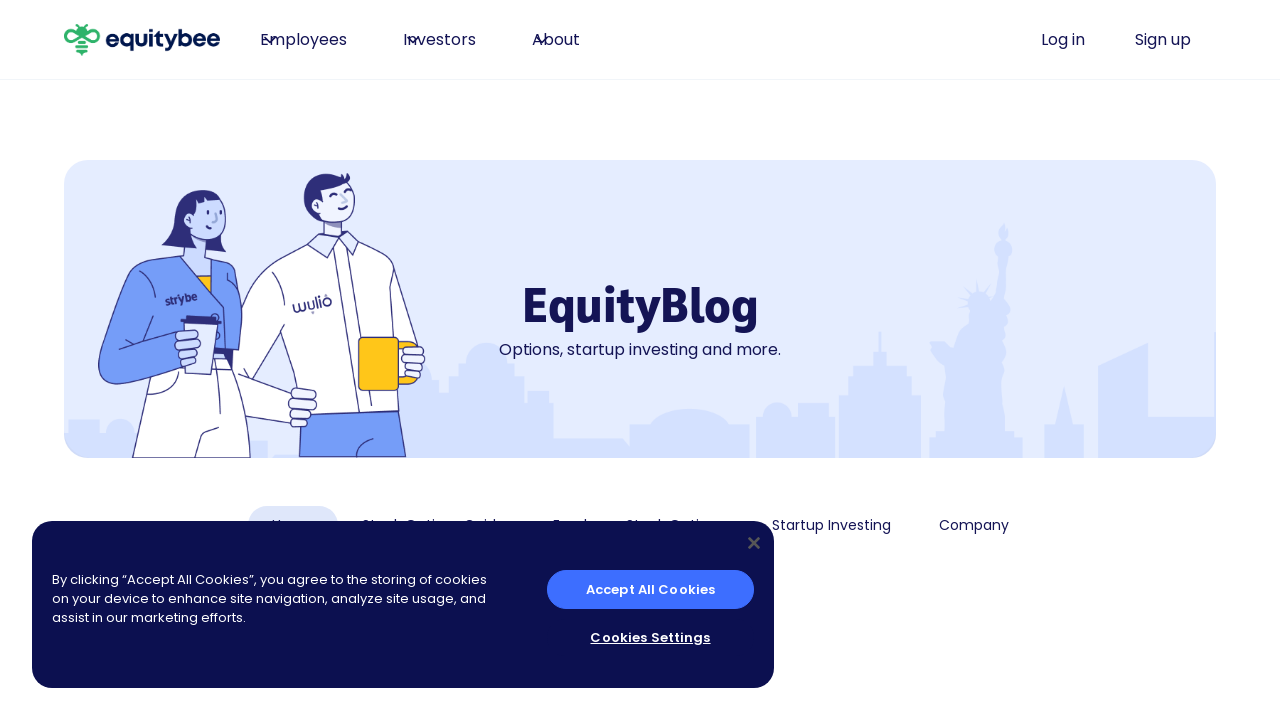

--- FILE ---
content_type: text/html
request_url: https://equitybee.com/blog
body_size: 25301
content:
<!DOCTYPE html><!-- Last Published: Tue Jan 13 2026 11:17:57 GMT+0000 (Coordinated Universal Time) --><html data-wf-domain="webflow.equitybee.com" data-wf-page="64c11225d38288bedf94309b" data-wf-site="64900e9935d6666c4a958d3a"><head><meta charset="utf-8"/><title>Equitybee | The EquityBlog</title><meta content="Discover the latest insights, trends, and expert advice on startup equity and investment opportunities with the Equitybee Blog. Stay informed on industry news, learn from successful founders, and get tips on maximizing your equity potential. Explore our articles to stay ahead in the dynamic world of startup investments." name="description"/><meta content="Equitybee | The EquityBlog" property="og:title"/><meta content="Discover the latest insights, trends, and expert advice on startup equity and investment opportunities with the Equitybee Blog. Stay informed on industry news, learn from successful founders, and get tips on maximizing your equity potential. Explore our articles to stay ahead in the dynamic world of startup investments." property="og:description"/><meta content="https://cdn.prod.website-files.com/64900e9935d6666c4a958d3a/67877785af85796d0c432442_Open%20Graph%20Default%20IMG.png" property="og:image"/><meta content="Equitybee | The EquityBlog" property="twitter:title"/><meta content="Discover the latest insights, trends, and expert advice on startup equity and investment opportunities with the Equitybee Blog. Stay informed on industry news, learn from successful founders, and get tips on maximizing your equity potential. Explore our articles to stay ahead in the dynamic world of startup investments." property="twitter:description"/><meta content="https://cdn.prod.website-files.com/64900e9935d6666c4a958d3a/67877785af85796d0c432442_Open%20Graph%20Default%20IMG.png" property="twitter:image"/><meta property="og:type" content="website"/><meta content="summary_large_image" name="twitter:card"/><meta content="width=device-width, initial-scale=1" name="viewport"/><link href="https://cdn.prod.website-files.com/64900e9935d6666c4a958d3a/css/equitybee.webflow.shared.dd96a3452.min.css" rel="stylesheet" type="text/css" integrity="sha384-3ZajRSYWooUUMHUeYDwN6hsD4RNpJgehfm9tneU+2hEMPBT06yfxP2c9nWdkLUZE" crossorigin="anonymous"/><link href="https://fonts.googleapis.com" rel="preconnect"/><link href="https://fonts.gstatic.com" rel="preconnect" crossorigin="anonymous"/><script src="https://ajax.googleapis.com/ajax/libs/webfont/1.6.26/webfont.js" type="text/javascript"></script><script type="text/javascript">WebFont.load({  google: {    families: ["Montserrat:100,100italic,200,200italic,300,300italic,400,400italic,500,500italic,600,600italic,700,700italic,800,800italic,900,900italic","Open Sans:300,300italic,400,400italic,600,600italic,700,700italic,800,800italic","Lato:100,100italic,300,300italic,400,400italic,700,700italic,900,900italic","Droid Serif:400,400italic,700,700italic","Poppins:200,300,regular,500,600,700,800","Inter:300,regular,500,600,700,800","Noto Sans:100,200,300,regular,500,600,700,800,900"]  }});</script><script type="text/javascript">!function(o,c){var n=c.documentElement,t=" w-mod-";n.className+=t+"js",("ontouchstart"in o||o.DocumentTouch&&c instanceof DocumentTouch)&&(n.className+=t+"touch")}(window,document);</script><link href="https://cdn.prod.website-files.com/64900e9935d6666c4a958d3a/65d45e008312224de218bea9_favicon32X32.png" rel="shortcut icon" type="image/x-icon"/><link href="https://cdn.prod.website-files.com/64900e9935d6666c4a958d3a/64ac12cd41f6d8974476373f_WEBCLIP.png" rel="apple-touch-icon"/><script async="" src="https://www.googletagmanager.com/gtag/js?id=G-2D7JEXLDZV"></script><script type="text/javascript">window.dataLayer = window.dataLayer || [];function gtag(){dataLayer.push(arguments);}gtag('set', 'developer_id.dZGVlNj', true);gtag('js', new Date());gtag('config', 'G-2D7JEXLDZV');</script><script type="text/javascript">!function(f,b,e,v,n,t,s){if(f.fbq)return;n=f.fbq=function(){n.callMethod?n.callMethod.apply(n,arguments):n.queue.push(arguments)};if(!f._fbq)f._fbq=n;n.push=n;n.loaded=!0;n.version='2.0';n.agent='plwebflow';n.queue=[];t=b.createElement(e);t.async=!0;t.src=v;s=b.getElementsByTagName(e)[0];s.parentNode.insertBefore(t,s)}(window,document,'script','https://connect.facebook.net/en_US/fbevents.js');fbq('consent', 'revoke');fbq('init', '1515534108745587');fbq('track', 'PageView');</script><!-- GeoLocation Setup -->
<script type="application/javascript">
  function geoip(json) {
  
    // The JSON data returned from GeoJS is parsed and the relevant fields are extracted and assigned to variables.
    var countryCode = json.country_code;
    
    const urlParams = new URLSearchParams(window.location.search);
	const iplocation = urlParams.get('iplocation');
    if(iplocation){
     sessionStorage.setItem('iplocation', iplocation);
     urlParams.delete('iplocation');
    }
    const location = sessionStorage.getItem('iplocation') || undefined;
    
    if (!countryCode && !location) {
      // console.error('Unable to get the user location.');
      window.iplocation = "nonus";
      return;
    }

    if (countryCode.toLowerCase() === 'us' || (location && location.toLowerCase() === 'us')) {
      // Remove elements with [geo-data] attribute equal to "noneus"
      const elementsToRemove = document.querySelectorAll('[geo-data="noneus"]');
      elementsToRemove.forEach(element => element.remove());
      window.iplocation = "us";
    } else {
      // Remove elements with [geo-data] attribute equal to "us"
      const elementsToRemove = document.querySelectorAll('[geo-data="us"]');
      elementsToRemove.forEach(element => element.remove());
      window.iplocation = countryCode.toLowerCase();
    }
  }
</script>
<script async src="https://get.geojs.io/v1/ip/geo.js"></script>

<!-- Google Tag Manager -->
<script>(function(w,d,s,l,i){w[l]=w[l]||[];w[l].push({'gtm.start':
new Date().getTime(),event:'gtm.js'});var f=d.getElementsByTagName(s)[0],
j=d.createElement(s),dl=l!='dataLayer'?'&l='+l:'';j.async=true;j.src=
'https://www.googletagmanager.com/gtm.js?id='+i+dl;f.parentNode.insertBefore(j,f);
})(window,document,'script','dataLayer','GTM-T72G9HJ');</script>
<!-- End Google Tag Manager -->

<!-- Base + Gateway URL Setup -->
<script>
  const hostname = window.location.hostname;
  if(!hostname.includes("equitybee.com")) {
    window.gatewayUrl = "gateway.equitypupa.com";
    window.baseUrl = "equitypupa.com";
  } else {
    window.gatewayUrl = "gateway.equitybee.com";
    window.baseUrl = "equitybee.com";
  }
</script>

<!-- Firebase Setup -->
<script type="module">
  import { initializeApp } from "https://www.gstatic.com/firebasejs/9.6.10/firebase-app.js";
  import { getAuth, onAuthStateChanged } from "https://www.gstatic.com/firebasejs/9.6.10/firebase-auth.js";
  
  // Firebase configuration
  const firebaseConfig = {
    apiKey: 'AIzaSyACG3vnC922PNyAXjWugNg78RSad8DoH_0',
    authDomain: 'auth.equitybee.com',
    projectId: 'equitybee-188610',
    messagingSenderId: '733211393263',
    appId: '1:733211393263:web:9b4f54b1c46201dfc0ef1a'
  };
  
  // Initialize Firebase app and auth
  window.firebaseApp = initializeApp(firebaseConfig);
  window.firebaseAuth = getAuth(window.firebaseApp);

  const loginButton = document.getElementById("login-button");
  const signupButton = document.getElementById("signup-button");
  
  window.firebaseAuth.onAuthStateChanged((user) => {
    if (user) {
      loginButton.innerText = "My Account";
      loginButton.href = `https://${window.baseUrl}/dashboard`;
      signupButton.style.display = "none";
    } else {
      loginButton.href = `https://${window.baseUrl}/login`;
    }
  });
</script>

<!-- Cookie Setup -->
<script corssorigin src="https://unpkg.com/universal-cookie@3/umd/universalCookie.min.js"></script>
<script>
  if(UniversalCookie){
    window.cookieManager = new UniversalCookie();
  }
</script>


<!-- Nectar Setup -->
<!-- <script async src='https://cdn.jsdelivr.net/gh/equitybee/public-assets/src/webflow/nectar.min.js' type="module"></script> -->


<!-- Chart.js -->
<script src="https://cdn.jsdelivr.net/npm/chart.js"></script>
<script src="https://cdnjs.cloudflare.com/ajax/libs/chartjs-plugin-datalabels/2.0.0/chartjs-plugin-datalabels.min.js"></script>
<!-- 
<script src="https://cdn.jsdelivr.net/npm/chartjs-plugin-outerlabels"></script>
 -->


<!-- Start VWO Async SmartCode -->
<link rel="preconnect" href="https://dev.visualwebsiteoptimizer.com" />
<script type='text/javascript' id='vwoCode'>
window._vwo_code || (function() {
var account_id=916868,
version=2.1,
settings_tolerance=2000,
hide_element='body',
hide_element_style = 'opacity:0 !important;filter:alpha(opacity=0) !important;background:none !important',
/* DO NOT EDIT BELOW THIS LINE */
f=false,w=window,d=document,v=d.querySelector('#vwoCode'),cK='_vwo_'+account_id+'_settings',cc={};try{var c=JSON.parse(localStorage.getItem('_vwo_'+account_id+'_config'));cc=c&&typeof c==='object'?c:{}}catch(e){}var stT=cc.stT==='session'?w.sessionStorage:w.localStorage;code={use_existing_jquery:function(){return typeof use_existing_jquery!=='undefined'?use_existing_jquery:undefined},library_tolerance:function(){return typeof library_tolerance!=='undefined'?library_tolerance:undefined},settings_tolerance:function(){return cc.sT||settings_tolerance},hide_element_style:function(){return'{'+(cc.hES||hide_element_style)+'}'},hide_element:function(){if(performance.getEntriesByName('first-contentful-paint')[0]){return''}return typeof cc.hE==='string'?cc.hE:hide_element},getVersion:function(){return version},finish:function(e){if(!f){f=true;var t=d.getElementById('_vis_opt_path_hides');if(t)t.parentNode.removeChild(t);if(e)(new Image).src='https://dev.visualwebsiteoptimizer.com/ee.gif?a='+account_id+e}},finished:function(){return f},addScript:function(e){var t=d.createElement('script');t.type='text/javascript';if(e.src){t.src=e.src}else{t.text=e.text}d.getElementsByTagName('head')[0].appendChild(t)},load:function(e,t){var i=this.getSettings(),n=d.createElement('script'),r=this;t=t||{};if(i){n.textContent=i;d.getElementsByTagName('head')[0].appendChild(n);if(!w.VWO||VWO.caE){stT.removeItem(cK);r.load(e)}}else{var o=new XMLHttpRequest;o.open('GET',e,true);o.withCredentials=!t.dSC;o.responseType=t.responseType||'text';o.onload=function(){if(t.onloadCb){return t.onloadCb(o,e)}if(o.status===200){_vwo_code.addScript({text:o.responseText})}else{_vwo_code.finish('&e=loading_failure:'+e)}};o.onerror=function(){if(t.onerrorCb){return t.onerrorCb(e)}_vwo_code.finish('&e=loading_failure:'+e)};o.send()}},getSettings:function(){try{var e=stT.getItem(cK);if(!e){return}e=JSON.parse(e);if(Date.now()>e.e){stT.removeItem(cK);return}return e.s}catch(e){return}},init:function(){if(d.URL.indexOf('__vwo_disable__')>-1)return;var e=this.settings_tolerance();w._vwo_settings_timer=setTimeout(function(){_vwo_code.finish();stT.removeItem(cK)},e);var t;if(this.hide_element()!=='body'){t=d.createElement('style');var i=this.hide_element(),n=i?i+this.hide_element_style():'',r=d.getElementsByTagName('head')[0];t.setAttribute('id','_vis_opt_path_hides');v&&t.setAttribute('nonce',v.nonce);t.setAttribute('type','text/css');if(t.styleSheet)t.styleSheet.cssText=n;else t.appendChild(d.createTextNode(n));r.appendChild(t)}else{t=d.getElementsByTagName('head')[0];var n=d.createElement('div');n.style.cssText='z-index: 2147483647 !important;position: fixed !important;left: 0 !important;top: 0 !important;width: 100% !important;height: 100% !important;background: white !important;';n.setAttribute('id','_vis_opt_path_hides');n.classList.add('_vis_hide_layer');t.parentNode.insertBefore(n,t.nextSibling)}var o='https://dev.visualwebsiteoptimizer.com/j.php?a='+account_id+'&u='+encodeURIComponent(d.URL)+'&vn='+version;if(w.location.search.indexOf('_vwo_xhr')!==-1){this.addScript({src:o})}else{this.load(o+'&x=true')}}};w._vwo_code=code;code.init();})();
</script>
<!-- End VWO Async SmartCode -->

<script src="https://app.optibase.io/script.js" public-api-key="cltr9xtnk03cj4ek8z63dpiv2"></script>

<!-- Hammertime touch gestures  -->
<script src="https://hammerjs.github.io/dist/hammer.min.js"></script>

<!-- Company Search Component Logic --> 
<!-- <script src="https://cdn.jsdelivr.net/gh/equitybee/public-assets/src/webflow/company-select-component.min.js"></script> -->

<!-- Tesimonials Logic --> 
<!-- <script src="https://cdn.jsdelivr.net/gh/equitybee/public-assets/src/webflow/testimonials-logic.min.js"></script> -->

<!-- Nectar + Company Search Component Logic + Tesimonials Logic --> 
<script src="https://storage.googleapis.com/webflow-public-assets/index.js"></script>

<!-- Global Values --> 
<script>
  window.globals = {
    liorTest: 123
  };
</script></head><body class="body-4"><div class="w-embed w-iframe"><!-- Google Tag Manager (noscript) -->
<noscript><iframe src="https://www.googletagmanager.com/ns.html?id=GTM-T72G9HJ"
height="0" width="0" style="display:none;visibility:hidden"></iframe></noscript>
<!-- End Google Tag Manager (noscript) --></div><div data-w-id="645ba872-a274-9f5b-d1bd-0f14f30bcb16" data-animation="default" data-collapse="medium" data-duration="400" data-easing="ease" data-easing2="ease" role="banner" class="uui-navbar01_component w-nav"><div class="uui-navbar01_container"><a href="/" class="uui-navbar01_logo-link w-nav-brand"><div class="uui-logo_component"><img src="https://cdn.prod.website-files.com/64900e9935d6666c4a958d3a/68c69b501c9da69ce1f3caff_Eqb-logo-Horizontal.png" loading="lazy" sizes="(max-width: 479px) 98vw, (max-width: 767px) 99vw, (max-width: 807px) 100vw, 807px" srcset="https://cdn.prod.website-files.com/64900e9935d6666c4a958d3a/68c69b501c9da69ce1f3caff_Eqb-logo-Horizontal-p-500.png 500w, https://cdn.prod.website-files.com/64900e9935d6666c4a958d3a/68c69b501c9da69ce1f3caff_Eqb-logo-Horizontal.png 807w" alt="Untitled UI logotext" class="eb-logo-img"/></div></a><nav role="navigation" class="uui-navbar01_menu w-nav-menu"><div class="uui-navbar01_menu-left"><div data-hover="true" data-delay="300" data-w-id="9238b947-578e-4f1d-a2fb-4e26884b3eeb" class="uui-navbar01_menu-dropdown w-dropdown"><div class="uui-navbar01_dropdown-toggle w-dropdown-toggle"><div class="uui-dropdown-icon w-embed"><svg width="20" height="20" viewBox="0 0 20 20" fill="none" xmlns="http://www.w3.org/2000/svg">
<path d="M5 7.5L10 12.5L15 7.5" stroke="currentColor" stroke-width="1.67" stroke-linecap="round" stroke-linejoin="round"/>
</svg></div><div class="paragraph paragraph-sm">Employees</div></div><nav class="uui-navbar01_dropdown-list w-dropdown-list"><div class="uui-navbar01_container"><div class="uui-navbar01_dropdown-content"><div class="uui-navbar01_dropdown-content-left"><div class="uui-navbar01_dropdown-link-list"><h4 class="navbar-heading-green">Startup Employees</h4><a href="/employees" class="uui-navbar01_dropdown-link _2 w-inline-block"><div class="uui-navbar01_item-right"><div class="navbar-link-heading">Exercise your options</div><div class="navbar-text hide-mobile-landscape">Get the funding you need to exercise your vested options with no out-of-pocket costs</div></div></a><a href="/employees" class="uui-navbar01_dropdown-link _2 w-inline-block"><div class="uui-navbar01_item-right"><div class="navbar-link-heading">Get cash from your stock options</div><div class="navbar-text hide-mobile-landscape">Receive liquidity without waiting for an IPO and without selling your shares</div></div></a><a href="/equity-bee-vs-secondary" class="uui-navbar01_dropdown-link _2 w-inline-block"><div class="uui-navbar01_item-right"><div class="navbar-link-heading">Equitybee vs. Secondary Marketplaces</div><div class="navbar-text hide-mobile-landscape">What’s the Best Way to Access Your Equity?</div></div></a></div><div class="uui-navbar01_dropdown-content-wrapper"><h4 class="navbar-heading-green">Case Studies</h4><div class="div-block-191"><a href="/reddit-case-study-employees" class="uui-navbar01_dropdown-link _2 w-inline-block"><div class="uui-navbar01_item-right"><div class="navbar-link-heading">Reddit Case Study</div><div class="navbar-text hide-mobile-landscape">12 Reddit Employees Unlocked $2.6M in Proceeds</div></div></a><a href="/servicetitan-case-study-for-employees" class="uui-navbar01_dropdown-link _2 w-inline-block"><div class="uui-navbar01_item-right"><div class="navbar-link-heading">ServiceTitan Case Study</div><div class="navbar-text hide-mobile-landscape">ServiceTitan employees unlock over $1M</div></div></a><a href="/next-insurance-case-study-employees" class="uui-navbar01_dropdown-link _2 w-inline-block"><div class="uui-navbar01_item-right"><div class="navbar-link-heading">Next Insurance Case Study</div><div class="navbar-text hide-mobile-landscape">10 Next Insurance Employees Turned Their Stock Options Into Cash</div></div></a></div></div><div class="uui-navbar01_dropdown-content-wrapper"><h4 class="navbar-heading-green">Resources</h4><div class="div-block-191"><a href="/blog" aria-current="page" class="uui-navbar01_dropdown-link _2 w-inline-block w--current"><div class="uui-navbar01_item-right"><div class="navbar-link-heading">The Equitybee Blog</div><div class="navbar-text hide-mobile-landscape">Read our latest articles and guides</div></div></a><a href="/options-to-ownership" class="uui-navbar01_dropdown-link _2 newsletter w-inline-block"><div class="uui-navbar01_item-right"><div class="navbar-link-heading">Options for Ownership</div><div class="navbar-text hide-mobile-landscape">Employee Stock Options. Explained.</div></div></a><a href="/faq" class="uui-navbar01_dropdown-link _2 w-inline-block"><div class="uui-navbar01_item-right"><div class="navbar-link-heading">FAQ</div><div class="navbar-text hide-mobile-landscape">You got questions? We got answers</div></div></a><a href="/contact-us" class="uui-navbar01_dropdown-link _2 w-inline-block"><div class="uui-navbar01_item-right"><div class="navbar-link-heading">Contact us</div><div class="navbar-text hide-mobile-landscape">Got even more questions? Let&#x27;s talk.</div></div></a></div></div></div></div></div></nav></div><div data-hover="true" data-delay="300" data-w-id="645ba872-a274-9f5b-d1bd-0f14f30bcb26" class="uui-navbar01_menu-dropdown w-dropdown"><div class="uui-navbar01_dropdown-toggle w-dropdown-toggle"><div class="uui-dropdown-icon w-embed"><svg width="20" height="20" viewBox="0 0 20 20" fill="none" xmlns="http://www.w3.org/2000/svg">
<path d="M5 7.5L10 12.5L15 7.5" stroke="currentColor" stroke-width="1.67" stroke-linecap="round" stroke-linejoin="round"/>
</svg></div><div class="paragraph paragraph-sm">Investors</div></div><nav class="uui-navbar01_dropdown-list w-dropdown-list"><div class="uui-navbar01_container"><div class="uui-navbar01_dropdown-content"><div class="uui-navbar01_dropdown-content-left"><div class="uui-navbar01_dropdown-link-list"><a href="/investors" class="uui-navbar01_dropdown-link _2 w-inline-block"><div class="uui-navbar01_item-right"><div class="navbar-link-heading">Investors Homepage</div><div class="navbar-text hide-mobile-landscape">Get a general overview of our products</div></div></a><div class="spacer2"></div><h4 class="navbar-heading-green">Accredited Investors</h4><a href="/single-company-investment" class="uui-navbar01_dropdown-link _2 w-inline-block"><div class="uui-navbar01_item-right"><div class="navbar-link-heading">Single company investment</div><div class="navbar-text hide-mobile-landscape">Invest in a pre-IPO company of your choice via funding employee stock options</div></div></a><div class="spacer2"></div><h4 class="navbar-heading-green">Institutional Investors</h4><a href="/equitybee-reserve-fund" class="uui-navbar01_dropdown-link _2 w-inline-block"><div class="uui-navbar01_item-right"><div class="navbar-link-heading">Equitybee Reserve Fund </div><div class="navbar-text hide-mobile-landscape">Build your own fund with your investment strategy</div></div></a></div><div class="uui-navbar01_dropdown-link-list"><h4 class="navbar-heading-green">Case Studies and Reports</h4><a href="/servicetitan-case-study" class="uui-navbar01_dropdown-link _2 w-inline-block"><div class="uui-navbar01_item-right"><div class="navbar-link-heading">Liquidity Case Study - ServiceTitan</div></div></a><a href="/reddit-case-study" class="uui-navbar01_dropdown-link _2 w-inline-block"><div class="uui-navbar01_item-right"><div class="navbar-link-heading">Liquidity Case Study - Reddit IPO</div></div></a><a href="/next-insurance-case-study" class="uui-navbar01_dropdown-link _2 w-inline-block"><div class="uui-navbar01_item-right"><div class="navbar-link-heading">Liquidity Case Study - Next Insurance</div></div></a><a href="/dpi-performance-report-q3-2025" class="uui-navbar01_dropdown-link _2 w-inline-block"><div class="uui-navbar01_item-right"><div class="navbar-link-heading">DPI Performance Report (Q3, 2025)</div></div></a><a href="/dpi-performance-q2-2025" class="uui-navbar01_dropdown-link _2 w-inline-block"><div class="uui-navbar01_item-right"><div class="navbar-link-heading">DPI Performance Report (Q2, 2025)</div></div></a><a href="/2025-vc-liquidity-tracker" class="uui-navbar01_dropdown-link _2 w-inline-block"><div class="uui-navbar01_item-right"><div class="navbar-link-heading">Equitybee’s 2025 VC Liquidity Tracker</div></div></a><a id="w-node-ebd07a4d-1bcd-4ca7-311d-0cad83c79850-f30bcb16" href="/liquidity-case-studies" class="viewall w-inline-block"><div class="link-viewall"><div class="link mainmenu">View all </div></div></a></div><div class="uui-navbar01_dropdown-content-wrapper"><h4 class="navbar-heading-green">Resources</h4><div class="div-block-menu-split"><div class="uui-navbar01_dropdown-blog-list"><a href="/investor-returns" class="uui-navbar01_dropdown-link _2 w-inline-block"><div class="uui-navbar01_item-right"><div class="navbar-link-heading">Returns &amp; Track Record</div><div class="navbar-text hide-mobile-landscape">Explore Equitybee’s track record of investor returns</div></div></a><a href="/companies/hub" class="uui-navbar01_dropdown-link _2 w-inline-block"><div class="uui-navbar01_item-right"><div class="navbar-link-heading">Top Companies</div><div class="navbar-text hide-mobile-landscape">Get information on our most searched pre-IPO companies</div></div></a><a geo-data="us" href="https://storage.equitybee.com/roi-calculator/index.html" target="_blank" class="uui-navbar01_dropdown-link _2 w-inline-block"><div class="uui-navbar01_item-right"><div class="navbar-link-heading">ROI Calculator</div><div class="navbar-text hide-mobile-landscape">Compare Equitybee&#x27;s potential returns to a secondary investment</div></div></a><a href="/venture-portfolio-optimizer-model" class="uui-navbar01_dropdown-link _2 w-inline-block"><div class="uui-navbar01_item-right"><div class="navbar-link-heading">Venture Portfolio Optimizer Model </div><div class="navbar-text hide-mobile-landscape">Get to know our proprietary multi-trial simulation model</div></div></a></div><div class="uui-navbar01_dropdown-blog-list"><a href="/blog" aria-current="page" class="uui-navbar01_dropdown-link _2 w-inline-block w--current"><div class="uui-navbar01_item-right"><div class="navbar-link-heading">The Equitybee Blog</div><div class="navbar-text hide-mobile-landscape">Read our latest articles and guides</div></div></a><a href="/faq" class="uui-navbar01_dropdown-link _2 w-inline-block"><div class="uui-navbar01_item-right"><div class="navbar-link-heading">FAQ</div><div class="navbar-text hide-mobile-landscape">You got questions? We got answers<br/>‍</div></div></a><a href="/contact-us" class="uui-navbar01_dropdown-link _2 w-inline-block"><div class="uui-navbar01_item-right"><div class="navbar-link-heading">Contact us</div><div class="navbar-text hide-mobile-landscape">Got even more questions? Let&#x27;s talk.<br/>‍</div></div></a></div></div></div></div></div></div></nav></div><div data-hover="true" data-delay="300" data-w-id="a104ac68-4dde-186c-e1f0-2f15504b7b22" class="uui-navbar01_menu-dropdown w-dropdown"><div class="uui-navbar01_dropdown-toggle w-dropdown-toggle"><div class="uui-dropdown-icon w-embed"><svg width="20" height="20" viewBox="0 0 20 20" fill="none" xmlns="http://www.w3.org/2000/svg">
<path d="M5 7.5L10 12.5L15 7.5" stroke="currentColor" stroke-width="1.67" stroke-linecap="round" stroke-linejoin="round"/>
</svg></div><div class="paragraph paragraph-sm">About</div></div><nav class="uui-navbar01_dropdown-list grey w-dropdown-list"><div class="uui-navbar01_container"><div class="uui-navbar01_dropdown-content"><div class="uui-navbar01_dropdown-content-right"><div class="uui-navbar01_dropdown-content-wrapper"><div class="div-block-191 _22"><div class="uui-navbar01_dropdown-blog-list"><a href="/about-us" class="uui-navbar01_dropdown-link _2 w-inline-block"><div class="uui-navbar01_item-right"><div class="navbar-link-heading">About Us</div><div class="navbar-text hide-mobile-landscape _9">Learn more about Equitybee&#x27;s mission, values and journey</div></div></a><a href="/blog" aria-current="page" class="uui-navbar01_dropdown-link _2 w-inline-block w--current"><div class="uui-navbar01_item-right"><div class="navbar-link-heading">The Equitybee Blog</div><div class="navbar-text hide-mobile-landscape">Read our latest articles and guides</div></div></a><a href="/faq" class="uui-navbar01_dropdown-link _2 w-inline-block"><div class="uui-navbar01_item-right"><div class="navbar-link-heading">FAQ</div><div class="navbar-text hide-mobile-landscape">You got questions? We got answers</div></div></a><div class="spacer _2"></div></div><div class="uui-navbar01_dropdown-blog-list"><a href="/careers" class="uui-navbar01_dropdown-link _2 w-inline-block"><div class="uui-navbar01_item-right"><div class="navbar-link-heading">Careers</div><div class="navbar-text hide-mobile-landscape _9">Explore exciting job opportunities and join our team </div></div></a><a href="/press" class="uui-navbar01_dropdown-link _2 w-inline-block"><div class="uui-navbar01_item-right"><div class="navbar-link-heading">Press</div><div class="navbar-text hide-mobile-landscape _9">Discover media highlights and articles featuring Equitybee</div></div></a><a href="/contact-us" class="uui-navbar01_dropdown-link _2 w-inline-block"><div class="uui-navbar01_item-right"><div class="navbar-link-heading">Contact us</div><div class="navbar-text hide-mobile-landscape">Got even more questions? Let&#x27;s talk.</div></div></a></div><div class="uui-navbar01_dropdown-link-list"><h4 class="navbar-link-heading">Follow us</h4><div class="flex-block-11 social-line left-padding"><a href="https://www.linkedin.com/company/equitybee" target="_blank" class="social-logo w-inline-block"><img src="https://cdn.prod.website-files.com/64900e9935d6666c4a958d3a/68c7deb28051364d2b1b5510_linkedin%20circle.png" loading="lazy" alt=""/></a><a href="https://www.facebook.com/EquityBeeCom" target="_blank" class="social-logo w-inline-block"><img src="https://cdn.prod.website-files.com/64900e9935d6666c4a958d3a/68c7deb2fe2f7a57044d2ea7_facebook%20circle.png" loading="lazy" alt=""/></a><a href="https://x.com/EquityBee" target="_blank" class="social-logo w-inline-block"><img src="https://cdn.prod.website-files.com/64900e9935d6666c4a958d3a/68c7deb2a5c988a4fcc5a7cd_twitter%20circle.png" loading="lazy" alt=""/></a><a href="https://www.instagram.com/equitybee" target="_blank" class="social-logo w-inline-block"><img src="https://cdn.prod.website-files.com/64900e9935d6666c4a958d3a/68c7deb2b3bfa0054f43d194_instagram%20circle.png" loading="lazy" alt=""/></a><a href="https://www.youtube.com/@equitybeeofficial" target="_blank" class="social-logo w-inline-block"><img src="https://cdn.prod.website-files.com/64900e9935d6666c4a958d3a/68c7deb289ca2a790e7ea35b_youtube.png" loading="lazy" alt=""/></a></div></div></div></div><div id="w-node-a104ac68-4dde-186c-e1f0-2f15504b7b53-f30bcb16" class="uui-navbar01_dropdown-right-overlay-absolute"></div></div></div></div></nav></div></div><div class="uui-navbar01_menu-right"><div class="menu-button-wrapper"><a id="login-button" href="https://equitybee.com/login" class="tertiary-cta w-inline-block"><div class="paragraph paragraph-sm">Log in</div></a><a id="signup-button" href="/signup" class="tertiary-cta w-inline-block"><div class="paragraph paragraph-sm">Sign up</div></a></div></div></nav><div class="uui-navbar01_menu-button w-nav-button"><div class="menu-icon_component"><div class="menu-icon_line-top"></div><div class="menu-icon_line-middle"><div class="menu-icon_line-middle-inner"></div></div><div class="menu-icon_line-bottom"></div></div></div></div></div><section class="blog-header"><div class="w-layout-blockcontainer blog-header-container w-container"><h1 class="h2">EquityBlog</h1><div class="paragraph align-center">Options, startup investing and more.</div></div></section><section><div data-current="Home" data-easing="ease" data-duration-in="300" data-duration-out="100" class="tabs w-tabs"><div class="tabs-menu w-tab-menu"><a data-w-tab="Home" class="tab-link-box w-inline-block w-tab-link w--current"><div class="paragraph paragraph-xs">Home</div></a><a data-w-tab="Stock Options Guides" class="tab-link-box w-inline-block w-tab-link"><div class="paragraph paragraph-xs">Stock Options Guide</div></a><a data-w-tab="Employee Stock Options" class="tab-link-box w-inline-block w-tab-link"><div class="paragraph paragraph-xs">Employee Stock Options</div></a><a data-w-tab="Startup Investing" class="tab-link-box w-inline-block w-tab-link"><div class="paragraph paragraph-xs">Startup Investing</div></a><a data-w-tab="Company" class="tab-link-box w-inline-block w-tab-link"><div class="paragraph paragraph-xs">Company</div></a></div><div class="w-tab-content"><div data-w-tab="Home" class="w-tab-pane w--tab-active"><div class="blog-posts-wrapper w-dyn-list"><div role="list" class="blog-list w-dyn-items"><div role="listitem" class="blog-item-wrapper w-dyn-item"><div class="blog-item"><a href="/post/vcs-stop-hunting-unicorns-indexing-is-the-smarter-way-to-win" class="blog-img w-inline-block"><div class="rl_blog5_image-wrapper"><img loading="lazy" src="https://cdn.prod.website-files.com/649ab8ba45e6eb57b2bd1f7b/693ab48db38fda53bd470391_unicorn-smol.png" alt="" sizes="100vw" srcset="https://cdn.prod.website-files.com/649ab8ba45e6eb57b2bd1f7b/693ab48db38fda53bd470391_unicorn-smol-p-500.png 500w, https://cdn.prod.website-files.com/649ab8ba45e6eb57b2bd1f7b/693ab48db38fda53bd470391_unicorn-smol-p-800.png 800w, https://cdn.prod.website-files.com/649ab8ba45e6eb57b2bd1f7b/693ab48db38fda53bd470391_unicorn-smol-p-1080.png 1080w, https://cdn.prod.website-files.com/649ab8ba45e6eb57b2bd1f7b/693ab48db38fda53bd470391_unicorn-smol.png 1410w" class="rl_blog5_image"/></div></a><a href="/post/vcs-stop-hunting-unicorns-indexing-is-the-smarter-way-to-win" class="blog-content-wrapper w-inline-block"><div class="blog-card-text-wrapper"><div class="paragraph paragraph-xs style-caps color-green">Startup Investing</div><h6 class="h6">VCs: Stop Hunting Unicorns. Indexing Is the Smarter Way to Win</h6><div class="paragraph paragraph-sm">If you are still chasing unicorns, you might actually be betting more than investing. You are ignoring two decades of data. </div></div></a><div class="blog-data-wrapper"><div class="blog-author-img"><img loading="lazy" src="https://cdn.prod.website-files.com/649ab8ba45e6eb57b2bd1f7b/64cfa1b9a4c3594f6da7ba9f_oren%20pic.webp" alt="" sizes="100vw" srcset="https://cdn.prod.website-files.com/649ab8ba45e6eb57b2bd1f7b/64cfa1b9a4c3594f6da7ba9f_oren%20pic-p-500.webp 500w, https://cdn.prod.website-files.com/649ab8ba45e6eb57b2bd1f7b/64cfa1b9a4c3594f6da7ba9f_oren%20pic.webp 700w" class="blog-img-author"/></div><div class="blog-data-text-wrapper"><div class="paragraph paragraph-xs style-caps">Oren Barzilai</div><div class="blog-date-wrapper"><div class="paragraph paragraph-xs gray">December 12, 2025</div><div class="paragraph paragraph-xs gray">•</div><div class="paragraph paragraph-xs gray">5 min read</div></div></div></div></div></div><div role="listitem" class="blog-item-wrapper w-dyn-item"><div class="blog-item"><a href="/post/why-your-stock-options-matter-if-youre-leaving" class="blog-img w-inline-block"><div class="rl_blog5_image-wrapper"><img loading="lazy" src="https://cdn.prod.website-files.com/649ab8ba45e6eb57b2bd1f7b/6628e1390cb0284b31045ae0_Your%20ESOP%20and%20Why%20it%20Matters.png" alt="" sizes="100vw" srcset="https://cdn.prod.website-files.com/649ab8ba45e6eb57b2bd1f7b/6628e1390cb0284b31045ae0_Your%20ESOP%20and%20Why%20it%20Matters-p-500.png 500w, https://cdn.prod.website-files.com/649ab8ba45e6eb57b2bd1f7b/6628e1390cb0284b31045ae0_Your%20ESOP%20and%20Why%20it%20Matters-p-800.png 800w, https://cdn.prod.website-files.com/649ab8ba45e6eb57b2bd1f7b/6628e1390cb0284b31045ae0_Your%20ESOP%20and%20Why%20it%20Matters-p-1080.png 1080w, https://cdn.prod.website-files.com/649ab8ba45e6eb57b2bd1f7b/6628e1390cb0284b31045ae0_Your%20ESOP%20and%20Why%20it%20Matters.png 1380w" class="rl_blog5_image"/></div></a><a href="/post/why-your-stock-options-matter-if-youre-leaving" class="blog-content-wrapper w-inline-block"><div class="blog-card-text-wrapper"><div class="paragraph paragraph-xs style-caps color-green">Stock Options Guide</div><h6 class="h6">Why Your Stock Options Matter If You&#x27;re Leaving</h6><div class="paragraph paragraph-sm">Don’t lose your stock options when you leave. Learn about the 90-day rule, exercising options, and how Equitybee helps you preserve your equity. </div></div></a><div class="blog-data-wrapper"><div class="blog-author-img"><img loading="lazy" src="https://cdn.prod.website-files.com/649ab8ba45e6eb57b2bd1f7b/67605631b899b88e71f5ac0b_Equitybee%20blog.svg" alt="" class="blog-img-author"/></div><div class="blog-data-text-wrapper"><div class="paragraph paragraph-xs style-caps">Equitybee</div><div class="blog-date-wrapper"><div class="paragraph paragraph-xs gray">November 4, 2025</div><div class="paragraph paragraph-xs gray">•</div><div class="paragraph paragraph-xs gray">5 min read</div></div></div></div></div></div><div role="listitem" class="blog-item-wrapper w-dyn-item"><div class="blog-item"><a href="/post/whats-the-difference-between-iso-and-nso-stock-options" class="blog-img w-inline-block"><div class="rl_blog5_image-wrapper"><img loading="lazy" src="https://cdn.prod.website-files.com/649ab8ba45e6eb57b2bd1f7b/6628d71f3e6c7606ac4d738c_The%20Beginner%E2%80%99s%20Guide%20Part%202%20-%20Different%20Types%20of%20Options_%20ISO%20vs.%20NSO.png" alt="" sizes="100vw" srcset="https://cdn.prod.website-files.com/649ab8ba45e6eb57b2bd1f7b/6628d71f3e6c7606ac4d738c_The%20Beginner%E2%80%99s%20Guide%20Part%202%20-%20Different%20Types%20of%20Options_%20ISO%20vs.%20NSO-p-500.png 500w, https://cdn.prod.website-files.com/649ab8ba45e6eb57b2bd1f7b/6628d71f3e6c7606ac4d738c_The%20Beginner%E2%80%99s%20Guide%20Part%202%20-%20Different%20Types%20of%20Options_%20ISO%20vs.%20NSO-p-800.png 800w, https://cdn.prod.website-files.com/649ab8ba45e6eb57b2bd1f7b/6628d71f3e6c7606ac4d738c_The%20Beginner%E2%80%99s%20Guide%20Part%202%20-%20Different%20Types%20of%20Options_%20ISO%20vs.%20NSO-p-1080.png 1080w, https://cdn.prod.website-files.com/649ab8ba45e6eb57b2bd1f7b/6628d71f3e6c7606ac4d738c_The%20Beginner%E2%80%99s%20Guide%20Part%202%20-%20Different%20Types%20of%20Options_%20ISO%20vs.%20NSO.png 1380w" class="rl_blog5_image"/></div></a><a href="/post/whats-the-difference-between-iso-and-nso-stock-options" class="blog-content-wrapper w-inline-block"><div class="blog-card-text-wrapper"><div class="paragraph paragraph-xs style-caps color-green">Stock Options Guide</div><h6 class="h6">What’s the Difference Between ISO and NSO Stock Options?</h6><div class="paragraph paragraph-sm">Confused about ISO vs NSO stock options? Learn the tax differences, pros and cons, and how to exercise both with Equitybee funding.
</div></div></a><div class="blog-data-wrapper"><div class="blog-author-img"><img loading="lazy" src="https://cdn.prod.website-files.com/649ab8ba45e6eb57b2bd1f7b/67605631b899b88e71f5ac0b_Equitybee%20blog.svg" alt="" class="blog-img-author"/></div><div class="blog-data-text-wrapper"><div class="paragraph paragraph-xs style-caps">Equitybee</div><div class="blog-date-wrapper"><div class="paragraph paragraph-xs gray">June 12, 2025</div><div class="paragraph paragraph-xs gray">•</div><div class="paragraph paragraph-xs gray">5 min read</div></div></div></div></div></div><div role="listitem" class="blog-item-wrapper w-dyn-item"><div class="blog-item"><a href="/post/learn-how-employee-stock-options-work-from-grant-to-exercise-understand-costs-risks-and-how-equitybee-helps-startup-employees-fund-their-options" class="blog-img w-inline-block"><div class="rl_blog5_image-wrapper"><img loading="lazy" src="https://cdn.prod.website-files.com/649ab8ba45e6eb57b2bd1f7b/6628c85ac91342811d01dd76_The%20Beginner%E2%80%99s%20Guide%20Part%203.png" alt="" sizes="100vw" srcset="https://cdn.prod.website-files.com/649ab8ba45e6eb57b2bd1f7b/6628c85ac91342811d01dd76_The%20Beginner%E2%80%99s%20Guide%20Part%203-p-500.png 500w, https://cdn.prod.website-files.com/649ab8ba45e6eb57b2bd1f7b/6628c85ac91342811d01dd76_The%20Beginner%E2%80%99s%20Guide%20Part%203-p-800.png 800w, https://cdn.prod.website-files.com/649ab8ba45e6eb57b2bd1f7b/6628c85ac91342811d01dd76_The%20Beginner%E2%80%99s%20Guide%20Part%203-p-1080.png 1080w, https://cdn.prod.website-files.com/649ab8ba45e6eb57b2bd1f7b/6628c85ac91342811d01dd76_The%20Beginner%E2%80%99s%20Guide%20Part%203-p-1600.png 1600w, https://cdn.prod.website-files.com/649ab8ba45e6eb57b2bd1f7b/6628c85ac91342811d01dd76_The%20Beginner%E2%80%99s%20Guide%20Part%203.png 1840w" class="rl_blog5_image"/></div></a><a href="/post/learn-how-employee-stock-options-work-from-grant-to-exercise-understand-costs-risks-and-how-equitybee-helps-startup-employees-fund-their-options" class="blog-content-wrapper w-inline-block"><div class="blog-card-text-wrapper"><div class="paragraph paragraph-xs style-caps color-green">Stock Options Guide</div><h6 class="h6">How Do Employee Stock Options Work? A Complete Guide</h6><div class="paragraph paragraph-sm">Learn how employee stock options work, from grant to exercise. Understand costs, risks, and how Equitybee helps startup employees fund their options.
</div></div></a><div class="blog-data-wrapper"><div class="blog-author-img"><img loading="lazy" src="https://cdn.prod.website-files.com/649ab8ba45e6eb57b2bd1f7b/67605631b899b88e71f5ac0b_Equitybee%20blog.svg" alt="" class="blog-img-author"/></div><div class="blog-data-text-wrapper"><div class="paragraph paragraph-xs style-caps">Equitybee</div><div class="blog-date-wrapper"><div class="paragraph paragraph-xs gray">April 4, 2025</div><div class="paragraph paragraph-xs gray">•</div><div class="paragraph paragraph-xs gray">5 min read</div></div></div></div></div></div><div role="listitem" class="blog-item-wrapper w-dyn-item"><div class="blog-item"><a href="/post/equitybee-launches-ria-advisory-board-to-expand-pre-ipo-investment-opportunities" class="blog-img w-inline-block"><div class="rl_blog5_image-wrapper"><img loading="lazy" src="https://cdn.prod.website-files.com/649ab8ba45e6eb57b2bd1f7b/676152e680cad0b83a32b4d5_RIA%20Advisors.png" alt="" sizes="100vw" srcset="https://cdn.prod.website-files.com/649ab8ba45e6eb57b2bd1f7b/676152e680cad0b83a32b4d5_RIA%20Advisors-p-500.png 500w, https://cdn.prod.website-files.com/649ab8ba45e6eb57b2bd1f7b/676152e680cad0b83a32b4d5_RIA%20Advisors-p-800.png 800w, https://cdn.prod.website-files.com/649ab8ba45e6eb57b2bd1f7b/676152e680cad0b83a32b4d5_RIA%20Advisors-p-1080.png 1080w, https://cdn.prod.website-files.com/649ab8ba45e6eb57b2bd1f7b/676152e680cad0b83a32b4d5_RIA%20Advisors-p-1600.png 1600w, https://cdn.prod.website-files.com/649ab8ba45e6eb57b2bd1f7b/676152e680cad0b83a32b4d5_RIA%20Advisors-p-2000.png 2000w, https://cdn.prod.website-files.com/649ab8ba45e6eb57b2bd1f7b/676152e680cad0b83a32b4d5_RIA%20Advisors-p-2600.png 2600w, https://cdn.prod.website-files.com/649ab8ba45e6eb57b2bd1f7b/676152e680cad0b83a32b4d5_RIA%20Advisors-p-3200.png 3200w, https://cdn.prod.website-files.com/649ab8ba45e6eb57b2bd1f7b/676152e680cad0b83a32b4d5_RIA%20Advisors.png 3680w" class="rl_blog5_image"/></div></a><a href="/post/equitybee-launches-ria-advisory-board-to-expand-pre-ipo-investment-opportunities" class="blog-content-wrapper w-inline-block"><div class="blog-card-text-wrapper"><div class="paragraph paragraph-xs style-caps color-green">Startup Investing</div><h6 class="h6">Equitybee Launches RIA Advisory Board to Expand Pre-IPO Investment Opportunities</h6><div class="paragraph paragraph-sm">Equitybee’s new RIA Advisory Board aims to help financial advisors unlock pre-IPO investment opportunities and make alternative investments more accessible.</div></div></a><div class="blog-data-wrapper"><div class="blog-author-img"><img loading="lazy" src="https://cdn.prod.website-files.com/649ab8ba45e6eb57b2bd1f7b/67605631b899b88e71f5ac0b_Equitybee%20blog.svg" alt="" class="blog-img-author"/></div><div class="blog-data-text-wrapper"><div class="paragraph paragraph-xs style-caps">Equitybee</div><div class="blog-date-wrapper"><div class="paragraph paragraph-xs gray">December 22, 2024</div><div class="paragraph paragraph-xs gray">•</div><div class="paragraph paragraph-xs gray">5 min read</div></div></div></div></div></div><div role="listitem" class="blog-item-wrapper w-dyn-item"><div class="blog-item"><a href="/post/healthcare-and-cybersecurity-new-challenges-new-solutions-new-investment-opportunities" class="blog-img w-inline-block"><div class="rl_blog5_image-wrapper"><img loading="lazy" src="https://cdn.prod.website-files.com/649ab8ba45e6eb57b2bd1f7b/6628e1cbef8b03291c15c187_Healthcare%20and%20Cybersecurity_%20New%20Challenges%2C%20New%20Solutions%2C%20New%20Investment%20Opportunities.png" alt="" sizes="100vw" srcset="https://cdn.prod.website-files.com/649ab8ba45e6eb57b2bd1f7b/6628e1cbef8b03291c15c187_Healthcare%20and%20Cybersecurity_%20New%20Challenges%2C%20New%20Solutions%2C%20New%20Investment%20Opportunities-p-500.png 500w, https://cdn.prod.website-files.com/649ab8ba45e6eb57b2bd1f7b/6628e1cbef8b03291c15c187_Healthcare%20and%20Cybersecurity_%20New%20Challenges%2C%20New%20Solutions%2C%20New%20Investment%20Opportunities-p-800.png 800w, https://cdn.prod.website-files.com/649ab8ba45e6eb57b2bd1f7b/6628e1cbef8b03291c15c187_Healthcare%20and%20Cybersecurity_%20New%20Challenges%2C%20New%20Solutions%2C%20New%20Investment%20Opportunities.png 920w" class="rl_blog5_image"/></div></a><a href="/post/healthcare-and-cybersecurity-new-challenges-new-solutions-new-investment-opportunities" class="blog-content-wrapper w-inline-block"><div class="blog-card-text-wrapper"><div class="paragraph paragraph-xs style-caps color-green">Startup Investing</div><h6 class="h6">Healthcare and Cybersecurity: New Challenges, New Solutions, New Investment Opportunities</h6><div class="paragraph paragraph-sm">In March 2020 the world came to an economic and social standstill. Yet, despite this year-long deadlock that later rolled onto the present year, 2021 has been a record year for global venture capital funding.</div></div></a><div class="blog-data-wrapper"><div class="blog-author-img"><img loading="lazy" src="https://cdn.prod.website-files.com/649ab8ba45e6eb57b2bd1f7b/67605631b899b88e71f5ac0b_Equitybee%20blog.svg" alt="" class="blog-img-author"/></div><div class="blog-data-text-wrapper"><div class="paragraph paragraph-xs style-caps">Equitybee</div><div class="blog-date-wrapper"><div class="paragraph paragraph-xs gray">September 22, 2023</div><div class="paragraph paragraph-xs gray">•</div><div class="paragraph paragraph-xs gray">5 min read</div></div></div></div></div></div><div role="listitem" class="blog-item-wrapper w-dyn-item"><div class="blog-item"><a href="/post/investor-behavior-in-2022-stock-market-recalibration-or-global-recession-2" class="blog-img w-inline-block"><div class="rl_blog5_image-wrapper"><img loading="lazy" src="https://cdn.prod.website-files.com/649ab8ba45e6eb57b2bd1f7b/6628db43500b9ff9eb3fccfa_Investor%20Behavior%20in%202022_%20Stock%20Market%20Recalibration%20or%20Global%20Recession_.png" alt="" sizes="100vw" srcset="https://cdn.prod.website-files.com/649ab8ba45e6eb57b2bd1f7b/6628db43500b9ff9eb3fccfa_Investor%20Behavior%20in%202022_%20Stock%20Market%20Recalibration%20or%20Global%20Recession_-p-500.png 500w, https://cdn.prod.website-files.com/649ab8ba45e6eb57b2bd1f7b/6628db43500b9ff9eb3fccfa_Investor%20Behavior%20in%202022_%20Stock%20Market%20Recalibration%20or%20Global%20Recession_-p-800.png 800w, https://cdn.prod.website-files.com/649ab8ba45e6eb57b2bd1f7b/6628db43500b9ff9eb3fccfa_Investor%20Behavior%20in%202022_%20Stock%20Market%20Recalibration%20or%20Global%20Recession_-p-1080.png 1080w, https://cdn.prod.website-files.com/649ab8ba45e6eb57b2bd1f7b/6628db43500b9ff9eb3fccfa_Investor%20Behavior%20in%202022_%20Stock%20Market%20Recalibration%20or%20Global%20Recession_.png 1380w" class="rl_blog5_image"/></div></a><a href="/post/investor-behavior-in-2022-stock-market-recalibration-or-global-recession-2" class="blog-content-wrapper w-inline-block"><div class="blog-card-text-wrapper"><div class="paragraph paragraph-xs style-caps color-green">Startup Investing</div><h6 class="h6">Investor Behavior in 2022: Stock Market Recalibration or Global Recession?</h6><div class="paragraph paragraph-sm">As 2021 drew to a close, there seemed to be one question on the minds of investors: Would 2022 surpass these new records or would the new year bring a dramatic slow down?</div></div></a><div class="blog-data-wrapper"><div class="blog-author-img"><img loading="lazy" src="https://cdn.prod.website-files.com/649ab8ba45e6eb57b2bd1f7b/67605631b899b88e71f5ac0b_Equitybee%20blog.svg" alt="" class="blog-img-author"/></div><div class="blog-data-text-wrapper"><div class="paragraph paragraph-xs style-caps">Equitybee</div><div class="blog-date-wrapper"><div class="paragraph paragraph-xs gray w-dyn-bind-empty"></div><div class="paragraph paragraph-xs gray">•</div><div class="paragraph paragraph-xs gray">5 min read</div></div></div></div></div></div><div role="listitem" class="blog-item-wrapper w-dyn-item"><div class="blog-item"><a href="/post/equitybee-realizing-the-value-of-your-employee-stock-options" class="blog-img w-inline-block"><div class="rl_blog5_image-wrapper"><img loading="lazy" src="https://cdn.prod.website-files.com/649ab8ba45e6eb57b2bd1f7b/6628e16b743d9f28dc268b52_Realizing%20the%20Value%20of%20Your%20Employee%20Stock%20Options.png" alt="" sizes="100vw" srcset="https://cdn.prod.website-files.com/649ab8ba45e6eb57b2bd1f7b/6628e16b743d9f28dc268b52_Realizing%20the%20Value%20of%20Your%20Employee%20Stock%20Options-p-500.png 500w, https://cdn.prod.website-files.com/649ab8ba45e6eb57b2bd1f7b/6628e16b743d9f28dc268b52_Realizing%20the%20Value%20of%20Your%20Employee%20Stock%20Options-p-800.png 800w, https://cdn.prod.website-files.com/649ab8ba45e6eb57b2bd1f7b/6628e16b743d9f28dc268b52_Realizing%20the%20Value%20of%20Your%20Employee%20Stock%20Options-p-1080.png 1080w, https://cdn.prod.website-files.com/649ab8ba45e6eb57b2bd1f7b/6628e16b743d9f28dc268b52_Realizing%20the%20Value%20of%20Your%20Employee%20Stock%20Options.png 1380w" class="rl_blog5_image"/></div></a><a href="/post/equitybee-realizing-the-value-of-your-employee-stock-options" class="blog-content-wrapper w-inline-block"><div class="blog-card-text-wrapper"><div class="paragraph paragraph-xs style-caps color-green">Company</div><h6 class="h6">EquityBee – Realizing the Value of Your Employee Stock Options</h6><div class="paragraph paragraph-sm">EquityBee aims to remove friction from the compensation world, help startup companies reward employees better, and provide them with the financial tools to compete with big corps to help increase their chances to succeed.</div></div></a><div class="blog-data-wrapper"><div class="blog-author-img"><img loading="lazy" src="https://cdn.prod.website-files.com/649ab8ba45e6eb57b2bd1f7b/67605631b899b88e71f5ac0b_Equitybee%20blog.svg" alt="" class="blog-img-author"/></div><div class="blog-data-text-wrapper"><div class="paragraph paragraph-xs style-caps">Equitybee</div><div class="blog-date-wrapper"><div class="paragraph paragraph-xs gray">August 20, 2023</div><div class="paragraph paragraph-xs gray">•</div><div class="paragraph paragraph-xs gray">5 min read</div></div></div></div></div></div><div role="listitem" class="blog-item-wrapper w-dyn-item"><div class="blog-item"><a href="/post/equitybee-raises-6-6m-for-launching-employee-stock-options-funding-solution-in-the-us" class="blog-img w-inline-block"><div class="rl_blog5_image-wrapper"><img loading="lazy" src="https://cdn.prod.website-files.com/649ab8ba45e6eb57b2bd1f7b/64df552a274afca20fee96f4_equitybee%20founders.jpeg" alt="" sizes="100vw" srcset="https://cdn.prod.website-files.com/649ab8ba45e6eb57b2bd1f7b/64df552a274afca20fee96f4_equitybee%20founders-p-500.jpeg 500w, https://cdn.prod.website-files.com/649ab8ba45e6eb57b2bd1f7b/64df552a274afca20fee96f4_equitybee%20founders.jpeg 550w" class="rl_blog5_image"/></div></a><a href="/post/equitybee-raises-6-6m-for-launching-employee-stock-options-funding-solution-in-the-us" class="blog-content-wrapper w-inline-block"><div class="blog-card-text-wrapper"><div class="paragraph paragraph-xs style-caps color-green">Company</div><h6 class="h6">EquityBee Raises $6.6M For Launching Employee Stock Options Funding Solution in the US</h6><div class="paragraph paragraph-sm">EquityBee is launching today in the US to enable startup employees to obtain the capital they need to exercise their stock options.</div></div></a><div class="blog-data-wrapper"><div class="blog-author-img"><img loading="lazy" src="https://cdn.prod.website-files.com/649ab8ba45e6eb57b2bd1f7b/67605631b899b88e71f5ac0b_Equitybee%20blog.svg" alt="" class="blog-img-author"/></div><div class="blog-data-text-wrapper"><div class="paragraph paragraph-xs style-caps">Equitybee</div><div class="blog-date-wrapper"><div class="paragraph paragraph-xs gray">August 17, 2023</div><div class="paragraph paragraph-xs gray">•</div><div class="paragraph paragraph-xs gray">5 min read</div></div></div></div></div></div><div role="listitem" class="blog-item-wrapper w-dyn-item"><div class="blog-item"><a href="/post/equitybee-accelerates-growth-with-20m-series-a-funding-led-by-group-11" class="blog-img w-inline-block"><div class="rl_blog5_image-wrapper"><img loading="lazy" src="https://cdn.prod.website-files.com/649ab8ba45e6eb57b2bd1f7b/64df5619a14e68ae36c7df9c_EquityBee-team-1-scaled.jpg" alt="" sizes="100vw" srcset="https://cdn.prod.website-files.com/649ab8ba45e6eb57b2bd1f7b/64df5619a14e68ae36c7df9c_EquityBee-team-1-scaled-p-500.jpg 500w, https://cdn.prod.website-files.com/649ab8ba45e6eb57b2bd1f7b/64df5619a14e68ae36c7df9c_EquityBee-team-1-scaled-p-800.jpg 800w, https://cdn.prod.website-files.com/649ab8ba45e6eb57b2bd1f7b/64df5619a14e68ae36c7df9c_EquityBee-team-1-scaled-p-1080.jpg 1080w, https://cdn.prod.website-files.com/649ab8ba45e6eb57b2bd1f7b/64df5619a14e68ae36c7df9c_EquityBee-team-1-scaled-p-1600.jpg 1600w, https://cdn.prod.website-files.com/649ab8ba45e6eb57b2bd1f7b/64df5619a14e68ae36c7df9c_EquityBee-team-1-scaled-p-2000.jpg 2000w, https://cdn.prod.website-files.com/649ab8ba45e6eb57b2bd1f7b/64df5619a14e68ae36c7df9c_EquityBee-team-1-scaled.jpg 2560w" class="rl_blog5_image"/></div></a><a href="/post/equitybee-accelerates-growth-with-20m-series-a-funding-led-by-group-11" class="blog-content-wrapper w-inline-block"><div class="blog-card-text-wrapper"><div class="paragraph paragraph-xs style-caps color-green">Company</div><h6 class="h6">EquityBee Accelerates Growth With $20M Series A Funding Led by Group 11</h6><div class="paragraph paragraph-sm">During 2020, the amount of capital raised by EquityBee to fund employee stock options has multiplied by over 5X, the individual employees funded through the platform grew by over 3X. </div></div></a><div class="blog-data-wrapper"><div class="blog-author-img"><img loading="lazy" src="https://cdn.prod.website-files.com/649ab8ba45e6eb57b2bd1f7b/67605631b899b88e71f5ac0b_Equitybee%20blog.svg" alt="" class="blog-img-author"/></div><div class="blog-data-text-wrapper"><div class="paragraph paragraph-xs style-caps">Equitybee</div><div class="blog-date-wrapper"><div class="paragraph paragraph-xs gray">September 11, 2024</div><div class="paragraph paragraph-xs gray">•</div><div class="paragraph paragraph-xs gray">5 min read</div></div></div></div></div></div><div role="listitem" class="blog-item-wrapper w-dyn-item"><div class="blog-item"><a href="/post/equitybee-raises-additional-57-million-from-repeat-investor-group-11" class="blog-img w-inline-block"><div class="rl_blog5_image-wrapper"><img loading="lazy" src="https://cdn.prod.website-files.com/649ab8ba45e6eb57b2bd1f7b/6628e15b529f8801656dca58_EquityBee%20Raises%20Additional%20%2457%20Million%20From%20Repeat%20Investor%20Group%2012.png" alt="" sizes="100vw" srcset="https://cdn.prod.website-files.com/649ab8ba45e6eb57b2bd1f7b/6628e15b529f8801656dca58_EquityBee%20Raises%20Additional%20%2457%20Million%20From%20Repeat%20Investor%20Group%2012-p-500.png 500w, https://cdn.prod.website-files.com/649ab8ba45e6eb57b2bd1f7b/6628e15b529f8801656dca58_EquityBee%20Raises%20Additional%20%2457%20Million%20From%20Repeat%20Investor%20Group%2012-p-800.png 800w, https://cdn.prod.website-files.com/649ab8ba45e6eb57b2bd1f7b/6628e15b529f8801656dca58_EquityBee%20Raises%20Additional%20%2457%20Million%20From%20Repeat%20Investor%20Group%2012-p-1080.png 1080w, https://cdn.prod.website-files.com/649ab8ba45e6eb57b2bd1f7b/6628e15b529f8801656dca58_EquityBee%20Raises%20Additional%20%2457%20Million%20From%20Repeat%20Investor%20Group%2012.png 1380w" class="rl_blog5_image"/></div></a><a href="/post/equitybee-raises-additional-57-million-from-repeat-investor-group-11" class="blog-content-wrapper w-inline-block"><div class="blog-card-text-wrapper"><div class="paragraph paragraph-xs style-caps color-green">Company</div><h6 class="h6">EquityBee Raises Additional $57 Million From Repeat Investor Group 11</h6><div class="paragraph paragraph-sm">During this unusually active time for high-growth and pre-IPO companies (IPO’s, acquisitions, and SPAC’s: Oh my!), startup employees’ equity is really heating up.</div></div></a><div class="blog-data-wrapper"><div class="blog-author-img"><img loading="lazy" src="https://cdn.prod.website-files.com/649ab8ba45e6eb57b2bd1f7b/67605631b899b88e71f5ac0b_Equitybee%20blog.svg" alt="" class="blog-img-author"/></div><div class="blog-data-text-wrapper"><div class="paragraph paragraph-xs style-caps">Equitybee</div><div class="blog-date-wrapper"><div class="paragraph paragraph-xs gray w-dyn-bind-empty"></div><div class="paragraph paragraph-xs gray">•</div><div class="paragraph paragraph-xs gray">5 min read</div></div></div></div></div></div><div role="listitem" class="blog-item-wrapper w-dyn-item"><div class="blog-item"><a href="/post/how-to-evaluate-and-negotiate-your-stock-options-part-2-should-you-accept-stock-options-in-exchange-for-a-lower-salary" class="blog-img w-inline-block"><div class="rl_blog5_image-wrapper"><img loading="lazy" src="https://cdn.prod.website-files.com/649ab8ba45e6eb57b2bd1f7b/6628e124a51bdb825772cfc2_Should%20you%20accept%20stock%20options%20in%20exchange%20for%20a%20lower%20salary_.png" alt="" sizes="100vw" srcset="https://cdn.prod.website-files.com/649ab8ba45e6eb57b2bd1f7b/6628e124a51bdb825772cfc2_Should%20you%20accept%20stock%20options%20in%20exchange%20for%20a%20lower%20salary_-p-500.png 500w, https://cdn.prod.website-files.com/649ab8ba45e6eb57b2bd1f7b/6628e124a51bdb825772cfc2_Should%20you%20accept%20stock%20options%20in%20exchange%20for%20a%20lower%20salary_-p-800.png 800w, https://cdn.prod.website-files.com/649ab8ba45e6eb57b2bd1f7b/6628e124a51bdb825772cfc2_Should%20you%20accept%20stock%20options%20in%20exchange%20for%20a%20lower%20salary_-p-1080.png 1080w, https://cdn.prod.website-files.com/649ab8ba45e6eb57b2bd1f7b/6628e124a51bdb825772cfc2_Should%20you%20accept%20stock%20options%20in%20exchange%20for%20a%20lower%20salary_.png 1380w" class="rl_blog5_image"/></div></a><a href="/post/how-to-evaluate-and-negotiate-your-stock-options-part-2-should-you-accept-stock-options-in-exchange-for-a-lower-salary" class="blog-content-wrapper w-inline-block"><div class="blog-card-text-wrapper"><div class="paragraph paragraph-xs style-caps color-green">Stock Options Guide</div><h6 class="h6">How to evaluate and negotiate your stock options part 2 – Should you accept stock options in exchange for a lower salary?</h6><div class="paragraph paragraph-sm w-dyn-bind-empty"></div></div></a><div class="blog-data-wrapper"><div class="blog-author-img"><img loading="lazy" src="https://cdn.prod.website-files.com/649ab8ba45e6eb57b2bd1f7b/67605631b899b88e71f5ac0b_Equitybee%20blog.svg" alt="" class="blog-img-author"/></div><div class="blog-data-text-wrapper"><div class="paragraph paragraph-xs style-caps">Equitybee</div><div class="blog-date-wrapper"><div class="paragraph paragraph-xs gray">July 10, 2024</div><div class="paragraph paragraph-xs gray">•</div><div class="paragraph paragraph-xs gray">5 min read</div></div></div></div></div></div><div role="listitem" class="blog-item-wrapper w-dyn-item"><div class="blog-item"><a href="/post/what-employees-need-to-know-about-spac-deals" class="blog-img w-inline-block"><div class="rl_blog5_image-wrapper"><img loading="lazy" src="https://cdn.prod.website-files.com/649ab8ba45e6eb57b2bd1f7b/6628e116c7a01affa923e310_What%20Employees%20Need%20to%20Know%20About%20SPAC%20Deals_.png" alt="" sizes="100vw" srcset="https://cdn.prod.website-files.com/649ab8ba45e6eb57b2bd1f7b/6628e116c7a01affa923e310_What%20Employees%20Need%20to%20Know%20About%20SPAC%20Deals_-p-500.png 500w, https://cdn.prod.website-files.com/649ab8ba45e6eb57b2bd1f7b/6628e116c7a01affa923e310_What%20Employees%20Need%20to%20Know%20About%20SPAC%20Deals_-p-800.png 800w, https://cdn.prod.website-files.com/649ab8ba45e6eb57b2bd1f7b/6628e116c7a01affa923e310_What%20Employees%20Need%20to%20Know%20About%20SPAC%20Deals_-p-1080.png 1080w, https://cdn.prod.website-files.com/649ab8ba45e6eb57b2bd1f7b/6628e116c7a01affa923e310_What%20Employees%20Need%20to%20Know%20About%20SPAC%20Deals_.png 1380w" class="rl_blog5_image"/></div></a><a href="/post/what-employees-need-to-know-about-spac-deals" class="blog-content-wrapper w-inline-block"><div class="blog-card-text-wrapper"><div class="paragraph paragraph-xs style-caps color-green">Stock Options Guide</div><h6 class="h6">What Employees Need to Know About SPAC Deals?</h6><div class="paragraph paragraph-sm"> What actually IS a SPAC and how is it different than a traditional IPO? Good question. Here’s everything you need to know about SPAC IPOs and how they affect employees</div></div></a><div class="blog-data-wrapper"><div class="blog-author-img"><img loading="lazy" src="https://cdn.prod.website-files.com/649ab8ba45e6eb57b2bd1f7b/67605631b899b88e71f5ac0b_Equitybee%20blog.svg" alt="" class="blog-img-author"/></div><div class="blog-data-text-wrapper"><div class="paragraph paragraph-xs style-caps">Equitybee</div><div class="blog-date-wrapper"><div class="paragraph paragraph-xs gray">June 7, 2024</div><div class="paragraph paragraph-xs gray">•</div><div class="paragraph paragraph-xs gray">5 min read</div></div></div></div></div></div><div role="listitem" class="blog-item-wrapper w-dyn-item"><div class="blog-item"><a href="/post/understanding-your-employee-stock-option-grant" class="blog-img w-inline-block"><div class="rl_blog5_image-wrapper"><img loading="lazy" src="https://cdn.prod.website-files.com/649ab8ba45e6eb57b2bd1f7b/6628e10a2c7843415ebb827c_Understanding%20Your%20Employee%20Stock%20Option%20Grant.png" alt="" sizes="100vw" srcset="https://cdn.prod.website-files.com/649ab8ba45e6eb57b2bd1f7b/6628e10a2c7843415ebb827c_Understanding%20Your%20Employee%20Stock%20Option%20Grant-p-500.png 500w, https://cdn.prod.website-files.com/649ab8ba45e6eb57b2bd1f7b/6628e10a2c7843415ebb827c_Understanding%20Your%20Employee%20Stock%20Option%20Grant-p-800.png 800w, https://cdn.prod.website-files.com/649ab8ba45e6eb57b2bd1f7b/6628e10a2c7843415ebb827c_Understanding%20Your%20Employee%20Stock%20Option%20Grant-p-1080.png 1080w, https://cdn.prod.website-files.com/649ab8ba45e6eb57b2bd1f7b/6628e10a2c7843415ebb827c_Understanding%20Your%20Employee%20Stock%20Option%20Grant.png 1380w" class="rl_blog5_image"/></div></a><a href="/post/understanding-your-employee-stock-option-grant" class="blog-content-wrapper w-inline-block"><div class="blog-card-text-wrapper"><div class="paragraph paragraph-xs style-caps color-green">Stock Options Guide</div><h6 class="h6">Understanding Your Employee Stock Option Grant</h6><div class="paragraph paragraph-sm">Before you start dreaming about all of your possibilities, it’s a good idea to understand the terms of your options, so you know how and when to exercise them when the time is right. </div></div></a><div class="blog-data-wrapper"><div class="blog-author-img"><img loading="lazy" src="https://cdn.prod.website-files.com/649ab8ba45e6eb57b2bd1f7b/67605631b899b88e71f5ac0b_Equitybee%20blog.svg" alt="" class="blog-img-author"/></div><div class="blog-data-text-wrapper"><div class="paragraph paragraph-xs style-caps">Equitybee</div><div class="blog-date-wrapper"><div class="paragraph paragraph-xs gray">June 20, 2024</div><div class="paragraph paragraph-xs gray">•</div><div class="paragraph paragraph-xs gray">5 min read</div></div></div></div></div></div><div role="listitem" class="blog-item-wrapper w-dyn-item"><div class="blog-item"><a href="/post/equitybee-vs-secondary-market" class="blog-img w-inline-block"><div class="rl_blog5_image-wrapper"><img loading="lazy" src="https://cdn.prod.website-files.com/649ab8ba45e6eb57b2bd1f7b/6628d7425f7d245954d9639f_Invest%20in%20Startups_%20Equitybee%20vs.%20Secondary%20Market.png" alt="" sizes="100vw" srcset="https://cdn.prod.website-files.com/649ab8ba45e6eb57b2bd1f7b/6628d7425f7d245954d9639f_Invest%20in%20Startups_%20Equitybee%20vs.%20Secondary%20Market-p-500.png 500w, https://cdn.prod.website-files.com/649ab8ba45e6eb57b2bd1f7b/6628d7425f7d245954d9639f_Invest%20in%20Startups_%20Equitybee%20vs.%20Secondary%20Market-p-800.png 800w, https://cdn.prod.website-files.com/649ab8ba45e6eb57b2bd1f7b/6628d7425f7d245954d9639f_Invest%20in%20Startups_%20Equitybee%20vs.%20Secondary%20Market-p-1080.png 1080w, https://cdn.prod.website-files.com/649ab8ba45e6eb57b2bd1f7b/6628d7425f7d245954d9639f_Invest%20in%20Startups_%20Equitybee%20vs.%20Secondary%20Market.png 1380w" class="rl_blog5_image"/></div></a><a href="/post/equitybee-vs-secondary-market" class="blog-content-wrapper w-inline-block"><div class="blog-card-text-wrapper"><div class="paragraph paragraph-xs style-caps color-green">Startup Investing</div><h6 class="h6">Invest in Startups: Equitybee vs. Secondary Market </h6><div class="paragraph paragraph-sm">Investing in startups is exciting – and, when done right, can be a very valuable asset to add to your investment portfolio. However, while access to the public market is open to all, investing in startups is generally more limited.</div></div></a><div class="blog-data-wrapper"><div class="blog-author-img"><img loading="lazy" src="https://cdn.prod.website-files.com/649ab8ba45e6eb57b2bd1f7b/64cfa1b9a4c3594f6da7ba9f_oren%20pic.webp" alt="" sizes="100vw" srcset="https://cdn.prod.website-files.com/649ab8ba45e6eb57b2bd1f7b/64cfa1b9a4c3594f6da7ba9f_oren%20pic-p-500.webp 500w, https://cdn.prod.website-files.com/649ab8ba45e6eb57b2bd1f7b/64cfa1b9a4c3594f6da7ba9f_oren%20pic.webp 700w" class="blog-img-author"/></div><div class="blog-data-text-wrapper"><div class="paragraph paragraph-xs style-caps">Oren Barzilai</div><div class="blog-date-wrapper"><div class="paragraph paragraph-xs gray">May 25, 2024</div><div class="paragraph paragraph-xs gray">•</div><div class="paragraph paragraph-xs gray">5 min read</div></div></div></div></div></div><div role="listitem" class="blog-item-wrapper w-dyn-item"><div class="blog-item"><a href="/post/meet-the-equitybee-100-the-top-startups-based-on-investor-demand" class="blog-img w-inline-block"><div class="rl_blog5_image-wrapper"><img loading="lazy" src="https://cdn.prod.website-files.com/649ab8ba45e6eb57b2bd1f7b/6628d7cb4547e59cea9219b5_Meet%20The%20Equitybee%20100_%20The%20Top%20Startups%20Based%20on%20Investor%20Demand.png" alt="" sizes="100vw" srcset="https://cdn.prod.website-files.com/649ab8ba45e6eb57b2bd1f7b/6628d7cb4547e59cea9219b5_Meet%20The%20Equitybee%20100_%20The%20Top%20Startups%20Based%20on%20Investor%20Demand-p-500.png 500w, https://cdn.prod.website-files.com/649ab8ba45e6eb57b2bd1f7b/6628d7cb4547e59cea9219b5_Meet%20The%20Equitybee%20100_%20The%20Top%20Startups%20Based%20on%20Investor%20Demand-p-800.png 800w, https://cdn.prod.website-files.com/649ab8ba45e6eb57b2bd1f7b/6628d7cb4547e59cea9219b5_Meet%20The%20Equitybee%20100_%20The%20Top%20Startups%20Based%20on%20Investor%20Demand-p-1080.png 1080w, https://cdn.prod.website-files.com/649ab8ba45e6eb57b2bd1f7b/6628d7cb4547e59cea9219b5_Meet%20The%20Equitybee%20100_%20The%20Top%20Startups%20Based%20on%20Investor%20Demand.png 1380w" class="rl_blog5_image"/></div></a><a href="/post/meet-the-equitybee-100-the-top-startups-based-on-investor-demand" class="blog-content-wrapper w-inline-block"><div class="blog-card-text-wrapper"><div class="paragraph paragraph-xs style-caps color-green">Startup Investing</div><h6 class="h6">Meet The Equitybee 100: The Top Startups Based on Investor Demand</h6><div class="paragraph paragraph-sm">Equitybee is excited to announce the release of the Equitybee 100, an exclusive ranking of the most in-demand private companies, determined by investors on the Equitybee platform in the six months since the 2022 economic collapse</div></div></a><div class="blog-data-wrapper"><div class="blog-author-img"><img loading="lazy" src="https://cdn.prod.website-files.com/649ab8ba45e6eb57b2bd1f7b/67605631b899b88e71f5ac0b_Equitybee%20blog.svg" alt="" class="blog-img-author"/></div><div class="blog-data-text-wrapper"><div class="paragraph paragraph-xs style-caps">Equitybee</div><div class="blog-date-wrapper"><div class="paragraph paragraph-xs gray">April 24, 2024</div><div class="paragraph paragraph-xs gray">•</div><div class="paragraph paragraph-xs gray">5 min read</div></div></div></div></div></div><div role="listitem" class="blog-item-wrapper w-dyn-item"><div class="blog-item"><a href="/post/equitybees-investment-process" class="blog-img w-inline-block"><div class="rl_blog5_image-wrapper"><img loading="lazy" src="https://cdn.prod.website-files.com/649ab8ba45e6eb57b2bd1f7b/6628e0976ecdc16e42c57c82_Equitybee%E2%80%99s%20Investment%20Process.png" alt="" sizes="100vw" srcset="https://cdn.prod.website-files.com/649ab8ba45e6eb57b2bd1f7b/6628e0976ecdc16e42c57c82_Equitybee%E2%80%99s%20Investment%20Process-p-500.png 500w, https://cdn.prod.website-files.com/649ab8ba45e6eb57b2bd1f7b/6628e0976ecdc16e42c57c82_Equitybee%E2%80%99s%20Investment%20Process-p-800.png 800w, https://cdn.prod.website-files.com/649ab8ba45e6eb57b2bd1f7b/6628e0976ecdc16e42c57c82_Equitybee%E2%80%99s%20Investment%20Process-p-1080.png 1080w, https://cdn.prod.website-files.com/649ab8ba45e6eb57b2bd1f7b/6628e0976ecdc16e42c57c82_Equitybee%E2%80%99s%20Investment%20Process.png 1380w" class="rl_blog5_image"/></div></a><a href="/post/equitybees-investment-process" class="blog-content-wrapper w-inline-block"><div class="blog-card-text-wrapper"><div class="paragraph paragraph-xs style-caps color-green">Startup Investing</div><h6 class="h6">Equitybee’s Investment Process</h6><div class="paragraph paragraph-sm">Equitybee gives you the opportunity to access high-growth startups at past valuations by funding employee stock options. </div></div></a><div class="blog-data-wrapper"><div class="blog-author-img"><img loading="lazy" src="https://cdn.prod.website-files.com/649ab8ba45e6eb57b2bd1f7b/67605631b899b88e71f5ac0b_Equitybee%20blog.svg" alt="" class="blog-img-author"/></div><div class="blog-data-text-wrapper"><div class="paragraph paragraph-xs style-caps">Equitybee</div><div class="blog-date-wrapper"><div class="paragraph paragraph-xs gray">December 12, 2023</div><div class="paragraph paragraph-xs gray">•</div><div class="paragraph paragraph-xs gray">5 min read</div></div></div></div></div></div><div role="listitem" class="blog-item-wrapper w-dyn-item"><div class="blog-item"><a href="/post/the-409a-valuation-misses-the-mark" class="blog-img w-inline-block"><div class="rl_blog5_image-wrapper"><img loading="lazy" src="https://cdn.prod.website-files.com/649ab8ba45e6eb57b2bd1f7b/6628d852e97a9038f12e30c7_Untitled.png" alt="" sizes="100vw" srcset="https://cdn.prod.website-files.com/649ab8ba45e6eb57b2bd1f7b/6628d852e97a9038f12e30c7_Untitled-p-500.png 500w, https://cdn.prod.website-files.com/649ab8ba45e6eb57b2bd1f7b/6628d852e97a9038f12e30c7_Untitled-p-800.png 800w, https://cdn.prod.website-files.com/649ab8ba45e6eb57b2bd1f7b/6628d852e97a9038f12e30c7_Untitled-p-1080.png 1080w, https://cdn.prod.website-files.com/649ab8ba45e6eb57b2bd1f7b/6628d852e97a9038f12e30c7_Untitled.png 1380w" class="rl_blog5_image"/></div></a><a href="/post/the-409a-valuation-misses-the-mark" class="blog-content-wrapper w-inline-block"><div class="blog-card-text-wrapper"><div class="paragraph paragraph-xs style-caps color-green">Employee Stock Options</div><h6 class="h6">The 409A Valuation Misses the Mark. Big Time.</h6><div class="paragraph paragraph-sm">The 409A valuation, while necessary for setting stock option strike prices, often fails to capture the true market value of a company&#x27;s equity. Startup employees should explore alternative methods to accurately assess their stock options&#x27; worth.</div></div></a><div class="blog-data-wrapper"><div class="blog-author-img"><img loading="lazy" src="https://cdn.prod.website-files.com/649ab8ba45e6eb57b2bd1f7b/64cfa1b9a4c3594f6da7ba9f_oren%20pic.webp" alt="" sizes="100vw" srcset="https://cdn.prod.website-files.com/649ab8ba45e6eb57b2bd1f7b/64cfa1b9a4c3594f6da7ba9f_oren%20pic-p-500.webp 500w, https://cdn.prod.website-files.com/649ab8ba45e6eb57b2bd1f7b/64cfa1b9a4c3594f6da7ba9f_oren%20pic.webp 700w" class="blog-img-author"/></div><div class="blog-data-text-wrapper"><div class="paragraph paragraph-xs style-caps">Oren Barzilai</div><div class="blog-date-wrapper"><div class="paragraph paragraph-xs gray">September 22, 2023</div><div class="paragraph paragraph-xs gray">•</div><div class="paragraph paragraph-xs gray">5 min read</div></div></div></div></div></div><div role="listitem" class="blog-item-wrapper w-dyn-item"><div class="blog-item"><a href="/post/from-option-grant-to-post-ipo-a-brief-guide-on-the-employee-stock-option-lifecycle" class="blog-img w-inline-block"><div class="rl_blog5_image-wrapper"><img loading="lazy" src="https://cdn.prod.website-files.com/649ab8ba45e6eb57b2bd1f7b/6628d99f82db4abce33b15da_From%20Option%20Grant%20to%20Post-IPO_%20A%20Brief%20Guide%20on%20the%20Employee%20Stock%20Option%20Lifecycle.png" alt="" sizes="100vw" srcset="https://cdn.prod.website-files.com/649ab8ba45e6eb57b2bd1f7b/6628d99f82db4abce33b15da_From%20Option%20Grant%20to%20Post-IPO_%20A%20Brief%20Guide%20on%20the%20Employee%20Stock%20Option%20Lifecycle-p-500.png 500w, https://cdn.prod.website-files.com/649ab8ba45e6eb57b2bd1f7b/6628d99f82db4abce33b15da_From%20Option%20Grant%20to%20Post-IPO_%20A%20Brief%20Guide%20on%20the%20Employee%20Stock%20Option%20Lifecycle-p-800.png 800w, https://cdn.prod.website-files.com/649ab8ba45e6eb57b2bd1f7b/6628d99f82db4abce33b15da_From%20Option%20Grant%20to%20Post-IPO_%20A%20Brief%20Guide%20on%20the%20Employee%20Stock%20Option%20Lifecycle-p-1080.png 1080w, https://cdn.prod.website-files.com/649ab8ba45e6eb57b2bd1f7b/6628d99f82db4abce33b15da_From%20Option%20Grant%20to%20Post-IPO_%20A%20Brief%20Guide%20on%20the%20Employee%20Stock%20Option%20Lifecycle.png 1380w" class="rl_blog5_image"/></div></a><a href="/post/from-option-grant-to-post-ipo-a-brief-guide-on-the-employee-stock-option-lifecycle" class="blog-content-wrapper w-inline-block"><div class="blog-card-text-wrapper"><div class="paragraph paragraph-xs style-caps color-green">Stock Options Guide</div><h6 class="h6">From Option Grant to Post-IPO: A Brief Guide on the Employee Stock Option Lifecycle</h6><div class="paragraph paragraph-sm">Understanding your employee stock options well is at the core of making good decisions, which can potentially be life-changing.
So let’s take a closer look at the different stages of the employee stock option lifecycle.</div></div></a><div class="blog-data-wrapper"><div class="blog-author-img"><img loading="lazy" src="https://cdn.prod.website-files.com/649ab8ba45e6eb57b2bd1f7b/67605631b899b88e71f5ac0b_Equitybee%20blog.svg" alt="" class="blog-img-author"/></div><div class="blog-data-text-wrapper"><div class="paragraph paragraph-xs style-caps">Equitybee</div><div class="blog-date-wrapper"><div class="paragraph paragraph-xs gray">September 1, 2023</div><div class="paragraph paragraph-xs gray">•</div><div class="paragraph paragraph-xs gray">5 min read</div></div></div></div></div></div><div role="listitem" class="blog-item-wrapper w-dyn-item"><div class="blog-item"><a href="/post/employee-stock-options-the-beginners-guide-part-2-different-types-of-options-iso-vs-nso" class="blog-img w-inline-block"><div class="rl_blog5_image-wrapper"><img loading="lazy" src="https://cdn.prod.website-files.com/649ab8ba45e6eb57b2bd1f7b/6628d71f3e6c7606ac4d738c_The%20Beginner%E2%80%99s%20Guide%20Part%202%20-%20Different%20Types%20of%20Options_%20ISO%20vs.%20NSO.png" alt="" sizes="100vw" srcset="https://cdn.prod.website-files.com/649ab8ba45e6eb57b2bd1f7b/6628d71f3e6c7606ac4d738c_The%20Beginner%E2%80%99s%20Guide%20Part%202%20-%20Different%20Types%20of%20Options_%20ISO%20vs.%20NSO-p-500.png 500w, https://cdn.prod.website-files.com/649ab8ba45e6eb57b2bd1f7b/6628d71f3e6c7606ac4d738c_The%20Beginner%E2%80%99s%20Guide%20Part%202%20-%20Different%20Types%20of%20Options_%20ISO%20vs.%20NSO-p-800.png 800w, https://cdn.prod.website-files.com/649ab8ba45e6eb57b2bd1f7b/6628d71f3e6c7606ac4d738c_The%20Beginner%E2%80%99s%20Guide%20Part%202%20-%20Different%20Types%20of%20Options_%20ISO%20vs.%20NSO-p-1080.png 1080w, https://cdn.prod.website-files.com/649ab8ba45e6eb57b2bd1f7b/6628d71f3e6c7606ac4d738c_The%20Beginner%E2%80%99s%20Guide%20Part%202%20-%20Different%20Types%20of%20Options_%20ISO%20vs.%20NSO.png 1380w" class="rl_blog5_image"/></div></a><a href="/post/employee-stock-options-the-beginners-guide-part-2-different-types-of-options-iso-vs-nso" class="blog-content-wrapper w-inline-block"><div class="blog-card-text-wrapper"><div class="paragraph paragraph-xs style-caps color-green">Employee Stock Options</div><h6 class="h6">Employee Stock Options – The Beginner’s Guide Part 2 – Different Types of Options: ISO vs. NSO</h6><div class="paragraph paragraph-sm">Pariatur officia commodi est voluptas ullam dicta.
Ratione eaque quae odio aut.
Veniam quibusdam qui nobis minima est.
Magnam et dolor tenetur et earum.
Eius quis voluptatem necessitatibus.
Molestiae natus sit.
Tenetur neque natus sed itaque lau</div></div></a><div class="blog-data-wrapper"><div class="blog-author-img"><img loading="lazy" src="" alt="" class="blog-img-author w-dyn-bind-empty"/></div><div class="blog-data-text-wrapper"><div class="paragraph paragraph-xs style-caps w-dyn-bind-empty"></div><div class="blog-date-wrapper"><div class="paragraph paragraph-xs gray">August 23, 2023</div><div class="paragraph paragraph-xs gray">•</div><div class="paragraph paragraph-xs gray">5 min read</div></div></div></div></div></div><div role="listitem" class="blog-item-wrapper w-dyn-item"><div class="blog-item"><a href="/post/stock-market-volatility-what-it-means-for-startup-employees" class="blog-img w-inline-block"><div class="rl_blog5_image-wrapper"><img loading="lazy" src="https://cdn.prod.website-files.com/649ab8ba45e6eb57b2bd1f7b/6628db774008a0e7e3db97b2_Stock%20Market%20Volatility%20%26%20What%20It%20Means%20for%20Startup%20Employees.png" alt="" sizes="100vw" srcset="https://cdn.prod.website-files.com/649ab8ba45e6eb57b2bd1f7b/6628db774008a0e7e3db97b2_Stock%20Market%20Volatility%20%26%20What%20It%20Means%20for%20Startup%20Employees-p-500.png 500w, https://cdn.prod.website-files.com/649ab8ba45e6eb57b2bd1f7b/6628db774008a0e7e3db97b2_Stock%20Market%20Volatility%20%26%20What%20It%20Means%20for%20Startup%20Employees-p-800.png 800w, https://cdn.prod.website-files.com/649ab8ba45e6eb57b2bd1f7b/6628db774008a0e7e3db97b2_Stock%20Market%20Volatility%20%26%20What%20It%20Means%20for%20Startup%20Employees-p-1080.png 1080w, https://cdn.prod.website-files.com/649ab8ba45e6eb57b2bd1f7b/6628db774008a0e7e3db97b2_Stock%20Market%20Volatility%20%26%20What%20It%20Means%20for%20Startup%20Employees.png 1380w" class="rl_blog5_image"/></div></a><a href="/post/stock-market-volatility-what-it-means-for-startup-employees" class="blog-content-wrapper w-inline-block"><div class="blog-card-text-wrapper"><div class="paragraph paragraph-xs style-caps color-green">Employee Stock Options</div><h6 class="h6">Stock Market Volatility &amp; What It Means for Startup Employees</h6><div class="paragraph paragraph-sm">Stock market volatility can significantly impact startup employees, especially when it comes to their stock options and job security. Understanding these fluctuations is crucial for making informed decisions.</div></div></a><div class="blog-data-wrapper"><div class="blog-author-img"><img loading="lazy" src="https://cdn.prod.website-files.com/649ab8ba45e6eb57b2bd1f7b/67605631b899b88e71f5ac0b_Equitybee%20blog.svg" alt="" class="blog-img-author"/></div><div class="blog-data-text-wrapper"><div class="paragraph paragraph-xs style-caps">Equitybee</div><div class="blog-date-wrapper"><div class="paragraph paragraph-xs gray">August 8, 2023</div><div class="paragraph paragraph-xs gray">•</div><div class="paragraph paragraph-xs gray">5 min read</div></div></div></div></div></div><div role="listitem" class="blog-item-wrapper w-dyn-item"><div class="blog-item"><a href="/post/investor-behavior-in-2022-stock-market-recalibration-or-global-recession" class="blog-img w-inline-block"><div class="rl_blog5_image-wrapper"><img loading="lazy" src="https://cdn.prod.website-files.com/649ab8ba45e6eb57b2bd1f7b/6628db43500b9ff9eb3fccfa_Investor%20Behavior%20in%202022_%20Stock%20Market%20Recalibration%20or%20Global%20Recession_.png" alt="" sizes="100vw" srcset="https://cdn.prod.website-files.com/649ab8ba45e6eb57b2bd1f7b/6628db43500b9ff9eb3fccfa_Investor%20Behavior%20in%202022_%20Stock%20Market%20Recalibration%20or%20Global%20Recession_-p-500.png 500w, https://cdn.prod.website-files.com/649ab8ba45e6eb57b2bd1f7b/6628db43500b9ff9eb3fccfa_Investor%20Behavior%20in%202022_%20Stock%20Market%20Recalibration%20or%20Global%20Recession_-p-800.png 800w, https://cdn.prod.website-files.com/649ab8ba45e6eb57b2bd1f7b/6628db43500b9ff9eb3fccfa_Investor%20Behavior%20in%202022_%20Stock%20Market%20Recalibration%20or%20Global%20Recession_-p-1080.png 1080w, https://cdn.prod.website-files.com/649ab8ba45e6eb57b2bd1f7b/6628db43500b9ff9eb3fccfa_Investor%20Behavior%20in%202022_%20Stock%20Market%20Recalibration%20or%20Global%20Recession_.png 1380w" class="rl_blog5_image"/></div></a><a href="/post/investor-behavior-in-2022-stock-market-recalibration-or-global-recession" class="blog-content-wrapper w-inline-block"><div class="blog-card-text-wrapper"><div class="paragraph paragraph-xs style-caps color-green">Startup Investing</div><h6 class="h6">Investor Behavior in 2022: Stock Market Recalibration or Global Recession?</h6><div class="paragraph paragraph-sm">You wouldn’t necessarily expect that a year turned upside down by a global pandemic would also be a record year for investments, but that’s exactly what happened in 2021.</div></div></a><div class="blog-data-wrapper"><div class="blog-author-img"><img loading="lazy" src="https://cdn.prod.website-files.com/649ab8ba45e6eb57b2bd1f7b/67605631b899b88e71f5ac0b_Equitybee%20blog.svg" alt="" class="blog-img-author"/></div><div class="blog-data-text-wrapper"><div class="paragraph paragraph-xs style-caps">Equitybee</div><div class="blog-date-wrapper"><div class="paragraph paragraph-xs gray">July 23, 2023</div><div class="paragraph paragraph-xs gray">•</div><div class="paragraph paragraph-xs gray">5 min read</div></div></div></div></div></div><div role="listitem" class="blog-item-wrapper w-dyn-item"><div class="blog-item"><a href="/post/stock-option-success-story-senior-r-d-employee-at-radiflow" class="blog-img w-inline-block"><div class="rl_blog5_image-wrapper"><img loading="lazy" src="https://cdn.prod.website-files.com/649ab8ba45e6eb57b2bd1f7b/6628db994482f728895026ac_Stock%20Option%20Success%20Story_%20Senior%20R%26D%20Employee%20at%20Radiflow.png" alt="" sizes="100vw" srcset="https://cdn.prod.website-files.com/649ab8ba45e6eb57b2bd1f7b/6628db994482f728895026ac_Stock%20Option%20Success%20Story_%20Senior%20R%26D%20Employee%20at%20Radiflow-p-500.png 500w, https://cdn.prod.website-files.com/649ab8ba45e6eb57b2bd1f7b/6628db994482f728895026ac_Stock%20Option%20Success%20Story_%20Senior%20R%26D%20Employee%20at%20Radiflow-p-800.png 800w, https://cdn.prod.website-files.com/649ab8ba45e6eb57b2bd1f7b/6628db994482f728895026ac_Stock%20Option%20Success%20Story_%20Senior%20R%26D%20Employee%20at%20Radiflow-p-1080.png 1080w, https://cdn.prod.website-files.com/649ab8ba45e6eb57b2bd1f7b/6628db994482f728895026ac_Stock%20Option%20Success%20Story_%20Senior%20R%26D%20Employee%20at%20Radiflow.png 1380w" class="rl_blog5_image"/></div></a><a href="/post/stock-option-success-story-senior-r-d-employee-at-radiflow" class="blog-content-wrapper w-inline-block"><div class="blog-card-text-wrapper"><div class="paragraph paragraph-xs style-caps color-green">Employee Stock Options</div><h6 class="h6">Stock Option Success Story: Senior R&amp;D Employee at Radiflow</h6><div class="paragraph paragraph-sm">With the support of the Equitybee team and our investor network, this startup employee was able to own shares in the company they helped build, all without taking any money out of their own pocket. </div></div></a><div class="blog-data-wrapper"><div class="blog-author-img"><img loading="lazy" src="" alt="" class="blog-img-author w-dyn-bind-empty"/></div><div class="blog-data-text-wrapper"><div class="paragraph paragraph-xs style-caps w-dyn-bind-empty"></div><div class="blog-date-wrapper"><div class="paragraph paragraph-xs gray">July 26, 2023</div><div class="paragraph paragraph-xs gray">•</div><div class="paragraph paragraph-xs gray">5 min read</div></div></div></div></div></div><div role="listitem" class="blog-item-wrapper w-dyn-item"><div class="blog-item"><a href="/post/what-is-the-409a-valuation" class="blog-img w-inline-block"><div class="rl_blog5_image-wrapper"><img loading="lazy" src="https://cdn.prod.website-files.com/649ab8ba45e6eb57b2bd1f7b/6628df042a2e79bd87e450cb_What%20Is%20the%20409A%20Valuation_.png" alt="" sizes="100vw" srcset="https://cdn.prod.website-files.com/649ab8ba45e6eb57b2bd1f7b/6628df042a2e79bd87e450cb_What%20Is%20the%20409A%20Valuation_-p-500.png 500w, https://cdn.prod.website-files.com/649ab8ba45e6eb57b2bd1f7b/6628df042a2e79bd87e450cb_What%20Is%20the%20409A%20Valuation_-p-800.png 800w, https://cdn.prod.website-files.com/649ab8ba45e6eb57b2bd1f7b/6628df042a2e79bd87e450cb_What%20Is%20the%20409A%20Valuation_-p-1080.png 1080w, https://cdn.prod.website-files.com/649ab8ba45e6eb57b2bd1f7b/6628df042a2e79bd87e450cb_What%20Is%20the%20409A%20Valuation_.png 1380w" class="rl_blog5_image"/></div></a><a href="/post/what-is-the-409a-valuation" class="blog-content-wrapper w-inline-block"><div class="blog-card-text-wrapper"><div class="paragraph paragraph-xs style-caps color-green">Employee Stock Options</div><h6 class="h6">What Is the 409A Valuation?</h6><div class="paragraph paragraph-sm">The 409A valuation is a critical process for startups, ensuring that employee stock options are priced fairly and accurately. This valuation helps companies comply with IRS regulations and provides employees with a clear understanding of their stock option value.</div></div></a><div class="blog-data-wrapper"><div class="blog-author-img"><img loading="lazy" src="https://cdn.prod.website-files.com/649ab8ba45e6eb57b2bd1f7b/67605631b899b88e71f5ac0b_Equitybee%20blog.svg" alt="" class="blog-img-author"/></div><div class="blog-data-text-wrapper"><div class="paragraph paragraph-xs style-caps">Equitybee</div><div class="blog-date-wrapper"><div class="paragraph paragraph-xs gray">July 26, 2023</div><div class="paragraph paragraph-xs gray">•</div><div class="paragraph paragraph-xs gray">5 min read</div></div></div></div></div></div></div></div></div><div data-w-tab="Stock Options Guides" class="w-tab-pane"><div class="w-dyn-list"><div role="list" class="blog-list w-dyn-items"><div role="listitem" class="w-dyn-item"><div class="blog-item"><a href="#" class="blog-img w-inline-block"><div class="rl_blog5_image-wrapper"><img loading="lazy" src="https://cdn.prod.website-files.com/649ab8ba45e6eb57b2bd1f7b/6628e1390cb0284b31045ae0_Your%20ESOP%20and%20Why%20it%20Matters.png" alt="" sizes="100vw" srcset="https://cdn.prod.website-files.com/649ab8ba45e6eb57b2bd1f7b/6628e1390cb0284b31045ae0_Your%20ESOP%20and%20Why%20it%20Matters-p-500.png 500w, https://cdn.prod.website-files.com/649ab8ba45e6eb57b2bd1f7b/6628e1390cb0284b31045ae0_Your%20ESOP%20and%20Why%20it%20Matters-p-800.png 800w, https://cdn.prod.website-files.com/649ab8ba45e6eb57b2bd1f7b/6628e1390cb0284b31045ae0_Your%20ESOP%20and%20Why%20it%20Matters-p-1080.png 1080w, https://cdn.prod.website-files.com/649ab8ba45e6eb57b2bd1f7b/6628e1390cb0284b31045ae0_Your%20ESOP%20and%20Why%20it%20Matters.png 1380w" class="rl_blog5_image"/></div></a><div class="rl_blog5_spacing-block-9"></div><a href="/audience/stock-options-guide" class="blog-content-wrapper w-inline-block"><div class="rl_blog5_category-text">Stock Options Guide</div></a><div class="rl_blog5_spacing-block-10"></div><a href="/post/why-your-stock-options-matter-if-youre-leaving" class="rl_blog3_title-link w-inline-block"><h3 class="rl-heading-style-h5-3">Why Your Stock Options Matter If You&#x27;re Leaving</h3><div class="rl_blog5_spacing-block-11"></div><div class="rl-text-style-regular-5">Don’t lose your stock options when you leave. Learn about the 90-day rule, exercising options, and how Equitybee helps you preserve your equity. </div></a><div class="rl_blog5_spacing-block-12"></div><div class="blog-data-wrapper"><div class="blog-author-img"><img loading="lazy" src="https://cdn.prod.website-files.com/649ab8ba45e6eb57b2bd1f7b/67605631b899b88e71f5ac0b_Equitybee%20blog.svg" alt="" class="blog-img-author"/></div><div class="blog-data-text-wrapper"><div class="rl_blog5_author-text">Equitybee</div><div class="blog-date-wrapper"><div class="rl-text-style-small-2">May 6, 2025</div><div class="rl_blog5_text-divider">•</div><div class="rl-text-style-small-2">5 min read</div></div></div></div></div></div><div role="listitem" class="w-dyn-item"><div class="blog-item"><a href="#" class="blog-img w-inline-block"><div class="rl_blog5_image-wrapper"><img loading="lazy" src="https://cdn.prod.website-files.com/649ab8ba45e6eb57b2bd1f7b/6628d71f3e6c7606ac4d738c_The%20Beginner%E2%80%99s%20Guide%20Part%202%20-%20Different%20Types%20of%20Options_%20ISO%20vs.%20NSO.png" alt="" sizes="100vw" srcset="https://cdn.prod.website-files.com/649ab8ba45e6eb57b2bd1f7b/6628d71f3e6c7606ac4d738c_The%20Beginner%E2%80%99s%20Guide%20Part%202%20-%20Different%20Types%20of%20Options_%20ISO%20vs.%20NSO-p-500.png 500w, https://cdn.prod.website-files.com/649ab8ba45e6eb57b2bd1f7b/6628d71f3e6c7606ac4d738c_The%20Beginner%E2%80%99s%20Guide%20Part%202%20-%20Different%20Types%20of%20Options_%20ISO%20vs.%20NSO-p-800.png 800w, https://cdn.prod.website-files.com/649ab8ba45e6eb57b2bd1f7b/6628d71f3e6c7606ac4d738c_The%20Beginner%E2%80%99s%20Guide%20Part%202%20-%20Different%20Types%20of%20Options_%20ISO%20vs.%20NSO-p-1080.png 1080w, https://cdn.prod.website-files.com/649ab8ba45e6eb57b2bd1f7b/6628d71f3e6c7606ac4d738c_The%20Beginner%E2%80%99s%20Guide%20Part%202%20-%20Different%20Types%20of%20Options_%20ISO%20vs.%20NSO.png 1380w" class="rl_blog5_image"/></div></a><div class="rl_blog5_spacing-block-9"></div><a href="/audience/stock-options-guide" class="blog-content-wrapper w-inline-block"><div class="rl_blog5_category-text">Stock Options Guide</div></a><div class="rl_blog5_spacing-block-10"></div><a href="/post/whats-the-difference-between-iso-and-nso-stock-options" class="rl_blog3_title-link w-inline-block"><h3 class="rl-heading-style-h5-3">What’s the Difference Between ISO and NSO Stock Options?</h3><div class="rl_blog5_spacing-block-11"></div><div class="rl-text-style-regular-5">Confused about ISO vs NSO stock options? Learn the tax differences, pros and cons, and how to exercise both with Equitybee funding.
</div></a><div class="rl_blog5_spacing-block-12"></div><div class="blog-data-wrapper"><div class="blog-author-img"><img loading="lazy" src="https://cdn.prod.website-files.com/649ab8ba45e6eb57b2bd1f7b/67605631b899b88e71f5ac0b_Equitybee%20blog.svg" alt="" class="blog-img-author"/></div><div class="blog-data-text-wrapper"><div class="rl_blog5_author-text">Equitybee</div><div class="blog-date-wrapper"><div class="rl-text-style-small-2">May 6, 2025</div><div class="rl_blog5_text-divider">•</div><div class="rl-text-style-small-2">5 min read</div></div></div></div></div></div><div role="listitem" class="w-dyn-item"><div class="blog-item"><a href="#" class="blog-img w-inline-block"><div class="rl_blog5_image-wrapper"><img loading="lazy" src="https://cdn.prod.website-files.com/649ab8ba45e6eb57b2bd1f7b/6628c85ac91342811d01dd76_The%20Beginner%E2%80%99s%20Guide%20Part%203.png" alt="" sizes="100vw" srcset="https://cdn.prod.website-files.com/649ab8ba45e6eb57b2bd1f7b/6628c85ac91342811d01dd76_The%20Beginner%E2%80%99s%20Guide%20Part%203-p-500.png 500w, https://cdn.prod.website-files.com/649ab8ba45e6eb57b2bd1f7b/6628c85ac91342811d01dd76_The%20Beginner%E2%80%99s%20Guide%20Part%203-p-800.png 800w, https://cdn.prod.website-files.com/649ab8ba45e6eb57b2bd1f7b/6628c85ac91342811d01dd76_The%20Beginner%E2%80%99s%20Guide%20Part%203-p-1080.png 1080w, https://cdn.prod.website-files.com/649ab8ba45e6eb57b2bd1f7b/6628c85ac91342811d01dd76_The%20Beginner%E2%80%99s%20Guide%20Part%203-p-1600.png 1600w, https://cdn.prod.website-files.com/649ab8ba45e6eb57b2bd1f7b/6628c85ac91342811d01dd76_The%20Beginner%E2%80%99s%20Guide%20Part%203.png 1840w" class="rl_blog5_image"/></div></a><div class="rl_blog5_spacing-block-9"></div><a href="/audience/stock-options-guide" class="blog-content-wrapper w-inline-block"><div class="rl_blog5_category-text">Stock Options Guide</div></a><div class="rl_blog5_spacing-block-10"></div><a href="/post/learn-how-employee-stock-options-work-from-grant-to-exercise-understand-costs-risks-and-how-equitybee-helps-startup-employees-fund-their-options" class="rl_blog3_title-link w-inline-block"><h3 class="rl-heading-style-h5-3">How Do Employee Stock Options Work? A Complete Guide</h3><div class="rl_blog5_spacing-block-11"></div><div class="rl-text-style-regular-5">Learn how employee stock options work, from grant to exercise. Understand costs, risks, and how Equitybee helps startup employees fund their options.
</div></a><div class="rl_blog5_spacing-block-12"></div><div class="blog-data-wrapper"><div class="blog-author-img"><img loading="lazy" src="https://cdn.prod.website-files.com/649ab8ba45e6eb57b2bd1f7b/67605631b899b88e71f5ac0b_Equitybee%20blog.svg" alt="" class="blog-img-author"/></div><div class="blog-data-text-wrapper"><div class="rl_blog5_author-text">Equitybee</div><div class="blog-date-wrapper"><div class="rl-text-style-small-2">May 6, 2025</div><div class="rl_blog5_text-divider">•</div><div class="rl-text-style-small-2">5 min read</div></div></div></div></div></div><div role="listitem" class="w-dyn-item"><div class="blog-item"><a href="#" class="blog-img w-inline-block"><div class="rl_blog5_image-wrapper"><img loading="lazy" src="https://cdn.prod.website-files.com/649ab8ba45e6eb57b2bd1f7b/6628e124a51bdb825772cfc2_Should%20you%20accept%20stock%20options%20in%20exchange%20for%20a%20lower%20salary_.png" alt="" sizes="100vw" srcset="https://cdn.prod.website-files.com/649ab8ba45e6eb57b2bd1f7b/6628e124a51bdb825772cfc2_Should%20you%20accept%20stock%20options%20in%20exchange%20for%20a%20lower%20salary_-p-500.png 500w, https://cdn.prod.website-files.com/649ab8ba45e6eb57b2bd1f7b/6628e124a51bdb825772cfc2_Should%20you%20accept%20stock%20options%20in%20exchange%20for%20a%20lower%20salary_-p-800.png 800w, https://cdn.prod.website-files.com/649ab8ba45e6eb57b2bd1f7b/6628e124a51bdb825772cfc2_Should%20you%20accept%20stock%20options%20in%20exchange%20for%20a%20lower%20salary_-p-1080.png 1080w, https://cdn.prod.website-files.com/649ab8ba45e6eb57b2bd1f7b/6628e124a51bdb825772cfc2_Should%20you%20accept%20stock%20options%20in%20exchange%20for%20a%20lower%20salary_.png 1380w" class="rl_blog5_image"/></div></a><div class="rl_blog5_spacing-block-9"></div><a href="/audience/stock-options-guide" class="blog-content-wrapper w-inline-block"><div class="rl_blog5_category-text">Stock Options Guide</div></a><div class="rl_blog5_spacing-block-10"></div><a href="/post/how-to-evaluate-and-negotiate-your-stock-options-part-2-should-you-accept-stock-options-in-exchange-for-a-lower-salary" class="rl_blog3_title-link w-inline-block"><h3 class="rl-heading-style-h5-3">How to evaluate and negotiate your stock options part 2 – Should you accept stock options in exchange for a lower salary?</h3><div class="rl_blog5_spacing-block-11"></div><div class="rl-text-style-regular-5 w-dyn-bind-empty"></div></a><div class="rl_blog5_spacing-block-12"></div><div class="blog-data-wrapper"><div class="blog-author-img"><img loading="lazy" src="https://cdn.prod.website-files.com/649ab8ba45e6eb57b2bd1f7b/67605631b899b88e71f5ac0b_Equitybee%20blog.svg" alt="" class="blog-img-author"/></div><div class="blog-data-text-wrapper"><div class="rl_blog5_author-text">Equitybee</div><div class="blog-date-wrapper"><div class="rl-text-style-small-2">May 6, 2025</div><div class="rl_blog5_text-divider">•</div><div class="rl-text-style-small-2">5 min read</div></div></div></div></div></div><div role="listitem" class="w-dyn-item"><div class="blog-item"><a href="#" class="blog-img w-inline-block"><div class="rl_blog5_image-wrapper"><img loading="lazy" src="https://cdn.prod.website-files.com/649ab8ba45e6eb57b2bd1f7b/6628e116c7a01affa923e310_What%20Employees%20Need%20to%20Know%20About%20SPAC%20Deals_.png" alt="" sizes="100vw" srcset="https://cdn.prod.website-files.com/649ab8ba45e6eb57b2bd1f7b/6628e116c7a01affa923e310_What%20Employees%20Need%20to%20Know%20About%20SPAC%20Deals_-p-500.png 500w, https://cdn.prod.website-files.com/649ab8ba45e6eb57b2bd1f7b/6628e116c7a01affa923e310_What%20Employees%20Need%20to%20Know%20About%20SPAC%20Deals_-p-800.png 800w, https://cdn.prod.website-files.com/649ab8ba45e6eb57b2bd1f7b/6628e116c7a01affa923e310_What%20Employees%20Need%20to%20Know%20About%20SPAC%20Deals_-p-1080.png 1080w, https://cdn.prod.website-files.com/649ab8ba45e6eb57b2bd1f7b/6628e116c7a01affa923e310_What%20Employees%20Need%20to%20Know%20About%20SPAC%20Deals_.png 1380w" class="rl_blog5_image"/></div></a><div class="rl_blog5_spacing-block-9"></div><a href="/audience/stock-options-guide" class="blog-content-wrapper w-inline-block"><div class="rl_blog5_category-text">Stock Options Guide</div></a><div class="rl_blog5_spacing-block-10"></div><a href="/post/what-employees-need-to-know-about-spac-deals" class="rl_blog3_title-link w-inline-block"><h3 class="rl-heading-style-h5-3">What Employees Need to Know About SPAC Deals?</h3><div class="rl_blog5_spacing-block-11"></div><div class="rl-text-style-regular-5"> What actually IS a SPAC and how is it different than a traditional IPO? Good question. Here’s everything you need to know about SPAC IPOs and how they affect employees</div></a><div class="rl_blog5_spacing-block-12"></div><div class="blog-data-wrapper"><div class="blog-author-img"><img loading="lazy" src="https://cdn.prod.website-files.com/649ab8ba45e6eb57b2bd1f7b/67605631b899b88e71f5ac0b_Equitybee%20blog.svg" alt="" class="blog-img-author"/></div><div class="blog-data-text-wrapper"><div class="rl_blog5_author-text">Equitybee</div><div class="blog-date-wrapper"><div class="rl-text-style-small-2">May 6, 2025</div><div class="rl_blog5_text-divider">•</div><div class="rl-text-style-small-2">5 min read</div></div></div></div></div></div><div role="listitem" class="w-dyn-item"><div class="blog-item"><a href="#" class="blog-img w-inline-block"><div class="rl_blog5_image-wrapper"><img loading="lazy" src="https://cdn.prod.website-files.com/649ab8ba45e6eb57b2bd1f7b/6628e10a2c7843415ebb827c_Understanding%20Your%20Employee%20Stock%20Option%20Grant.png" alt="" sizes="100vw" srcset="https://cdn.prod.website-files.com/649ab8ba45e6eb57b2bd1f7b/6628e10a2c7843415ebb827c_Understanding%20Your%20Employee%20Stock%20Option%20Grant-p-500.png 500w, https://cdn.prod.website-files.com/649ab8ba45e6eb57b2bd1f7b/6628e10a2c7843415ebb827c_Understanding%20Your%20Employee%20Stock%20Option%20Grant-p-800.png 800w, https://cdn.prod.website-files.com/649ab8ba45e6eb57b2bd1f7b/6628e10a2c7843415ebb827c_Understanding%20Your%20Employee%20Stock%20Option%20Grant-p-1080.png 1080w, https://cdn.prod.website-files.com/649ab8ba45e6eb57b2bd1f7b/6628e10a2c7843415ebb827c_Understanding%20Your%20Employee%20Stock%20Option%20Grant.png 1380w" class="rl_blog5_image"/></div></a><div class="rl_blog5_spacing-block-9"></div><a href="/audience/stock-options-guide" class="blog-content-wrapper w-inline-block"><div class="rl_blog5_category-text">Stock Options Guide</div></a><div class="rl_blog5_spacing-block-10"></div><a href="/post/understanding-your-employee-stock-option-grant" class="rl_blog3_title-link w-inline-block"><h3 class="rl-heading-style-h5-3">Understanding Your Employee Stock Option Grant</h3><div class="rl_blog5_spacing-block-11"></div><div class="rl-text-style-regular-5">Before you start dreaming about all of your possibilities, it’s a good idea to understand the terms of your options, so you know how and when to exercise them when the time is right. </div></a><div class="rl_blog5_spacing-block-12"></div><div class="blog-data-wrapper"><div class="blog-author-img"><img loading="lazy" src="https://cdn.prod.website-files.com/649ab8ba45e6eb57b2bd1f7b/67605631b899b88e71f5ac0b_Equitybee%20blog.svg" alt="" class="blog-img-author"/></div><div class="blog-data-text-wrapper"><div class="rl_blog5_author-text">Equitybee</div><div class="blog-date-wrapper"><div class="rl-text-style-small-2">May 6, 2025</div><div class="rl_blog5_text-divider">•</div><div class="rl-text-style-small-2">5 min read</div></div></div></div></div></div><div role="listitem" class="w-dyn-item"><div class="blog-item"><a href="#" class="blog-img w-inline-block"><div class="rl_blog5_image-wrapper"><img loading="lazy" src="https://cdn.prod.website-files.com/649ab8ba45e6eb57b2bd1f7b/6628d99f82db4abce33b15da_From%20Option%20Grant%20to%20Post-IPO_%20A%20Brief%20Guide%20on%20the%20Employee%20Stock%20Option%20Lifecycle.png" alt="" sizes="100vw" srcset="https://cdn.prod.website-files.com/649ab8ba45e6eb57b2bd1f7b/6628d99f82db4abce33b15da_From%20Option%20Grant%20to%20Post-IPO_%20A%20Brief%20Guide%20on%20the%20Employee%20Stock%20Option%20Lifecycle-p-500.png 500w, https://cdn.prod.website-files.com/649ab8ba45e6eb57b2bd1f7b/6628d99f82db4abce33b15da_From%20Option%20Grant%20to%20Post-IPO_%20A%20Brief%20Guide%20on%20the%20Employee%20Stock%20Option%20Lifecycle-p-800.png 800w, https://cdn.prod.website-files.com/649ab8ba45e6eb57b2bd1f7b/6628d99f82db4abce33b15da_From%20Option%20Grant%20to%20Post-IPO_%20A%20Brief%20Guide%20on%20the%20Employee%20Stock%20Option%20Lifecycle-p-1080.png 1080w, https://cdn.prod.website-files.com/649ab8ba45e6eb57b2bd1f7b/6628d99f82db4abce33b15da_From%20Option%20Grant%20to%20Post-IPO_%20A%20Brief%20Guide%20on%20the%20Employee%20Stock%20Option%20Lifecycle.png 1380w" class="rl_blog5_image"/></div></a><div class="rl_blog5_spacing-block-9"></div><a href="/audience/stock-options-guide" class="blog-content-wrapper w-inline-block"><div class="rl_blog5_category-text">Stock Options Guide</div></a><div class="rl_blog5_spacing-block-10"></div><a href="/post/from-option-grant-to-post-ipo-a-brief-guide-on-the-employee-stock-option-lifecycle" class="rl_blog3_title-link w-inline-block"><h3 class="rl-heading-style-h5-3">From Option Grant to Post-IPO: A Brief Guide on the Employee Stock Option Lifecycle</h3><div class="rl_blog5_spacing-block-11"></div><div class="rl-text-style-regular-5">Understanding your employee stock options well is at the core of making good decisions, which can potentially be life-changing.
So let’s take a closer look at the different stages of the employee stock option lifecycle.</div></a><div class="rl_blog5_spacing-block-12"></div><div class="blog-data-wrapper"><div class="blog-author-img"><img loading="lazy" src="https://cdn.prod.website-files.com/649ab8ba45e6eb57b2bd1f7b/67605631b899b88e71f5ac0b_Equitybee%20blog.svg" alt="" class="blog-img-author"/></div><div class="blog-data-text-wrapper"><div class="rl_blog5_author-text">Equitybee</div><div class="blog-date-wrapper"><div class="rl-text-style-small-2">May 6, 2025</div><div class="rl_blog5_text-divider">•</div><div class="rl-text-style-small-2">5 min read</div></div></div></div></div></div></div></div></div><div data-w-tab="Employee Stock Options" class="w-tab-pane"><div class="w-dyn-list"><div role="list" class="blog-list w-dyn-items"><div role="listitem" class="w-dyn-item"><div class="blog-item"><a href="#" class="blog-img w-inline-block"><div class="rl_blog5_image-wrapper"><img loading="lazy" src="https://cdn.prod.website-files.com/649ab8ba45e6eb57b2bd1f7b/6628d852e97a9038f12e30c7_Untitled.png" alt="" sizes="100vw" srcset="https://cdn.prod.website-files.com/649ab8ba45e6eb57b2bd1f7b/6628d852e97a9038f12e30c7_Untitled-p-500.png 500w, https://cdn.prod.website-files.com/649ab8ba45e6eb57b2bd1f7b/6628d852e97a9038f12e30c7_Untitled-p-800.png 800w, https://cdn.prod.website-files.com/649ab8ba45e6eb57b2bd1f7b/6628d852e97a9038f12e30c7_Untitled-p-1080.png 1080w, https://cdn.prod.website-files.com/649ab8ba45e6eb57b2bd1f7b/6628d852e97a9038f12e30c7_Untitled.png 1380w" class="rl_blog5_image"/></div></a><div class="rl_blog5_spacing-block-9"></div><a href="/audience/employee-stock-options" class="blog-content-wrapper w-inline-block"><div class="rl_blog5_category-text">Employee Stock Options</div></a><div class="rl_blog5_spacing-block-10"></div><a href="/post/the-409a-valuation-misses-the-mark" class="rl_blog3_title-link w-inline-block"><h3 class="rl-heading-style-h5-3">The 409A Valuation Misses the Mark. Big Time.</h3><div class="rl_blog5_spacing-block-11"></div><div class="rl-text-style-regular-5">The 409A valuation, while necessary for setting stock option strike prices, often fails to capture the true market value of a company&#x27;s equity. Startup employees should explore alternative methods to accurately assess their stock options&#x27; worth.</div></a><div class="rl_blog5_spacing-block-12"></div><div class="blog-data-wrapper"><div class="blog-author-img"><img loading="lazy" src="https://cdn.prod.website-files.com/649ab8ba45e6eb57b2bd1f7b/64cfa1b9a4c3594f6da7ba9f_oren%20pic.webp" alt="" sizes="100vw" srcset="https://cdn.prod.website-files.com/649ab8ba45e6eb57b2bd1f7b/64cfa1b9a4c3594f6da7ba9f_oren%20pic-p-500.webp 500w, https://cdn.prod.website-files.com/649ab8ba45e6eb57b2bd1f7b/64cfa1b9a4c3594f6da7ba9f_oren%20pic.webp 700w" class="blog-img-author"/></div><div class="blog-data-text-wrapper"><div class="rl_blog5_author-text">Oren Barzilai</div><div class="blog-date-wrapper"><div class="rl-text-style-small-2">May 6, 2025</div><div class="rl_blog5_text-divider">•</div><div class="rl-text-style-small-2">5 min read</div></div></div></div></div></div><div role="listitem" class="w-dyn-item"><div class="blog-item"><a href="#" class="blog-img w-inline-block"><div class="rl_blog5_image-wrapper"><img loading="lazy" src="https://cdn.prod.website-files.com/649ab8ba45e6eb57b2bd1f7b/6628d71f3e6c7606ac4d738c_The%20Beginner%E2%80%99s%20Guide%20Part%202%20-%20Different%20Types%20of%20Options_%20ISO%20vs.%20NSO.png" alt="" sizes="100vw" srcset="https://cdn.prod.website-files.com/649ab8ba45e6eb57b2bd1f7b/6628d71f3e6c7606ac4d738c_The%20Beginner%E2%80%99s%20Guide%20Part%202%20-%20Different%20Types%20of%20Options_%20ISO%20vs.%20NSO-p-500.png 500w, https://cdn.prod.website-files.com/649ab8ba45e6eb57b2bd1f7b/6628d71f3e6c7606ac4d738c_The%20Beginner%E2%80%99s%20Guide%20Part%202%20-%20Different%20Types%20of%20Options_%20ISO%20vs.%20NSO-p-800.png 800w, https://cdn.prod.website-files.com/649ab8ba45e6eb57b2bd1f7b/6628d71f3e6c7606ac4d738c_The%20Beginner%E2%80%99s%20Guide%20Part%202%20-%20Different%20Types%20of%20Options_%20ISO%20vs.%20NSO-p-1080.png 1080w, https://cdn.prod.website-files.com/649ab8ba45e6eb57b2bd1f7b/6628d71f3e6c7606ac4d738c_The%20Beginner%E2%80%99s%20Guide%20Part%202%20-%20Different%20Types%20of%20Options_%20ISO%20vs.%20NSO.png 1380w" class="rl_blog5_image"/></div></a><div class="rl_blog5_spacing-block-9"></div><a href="/audience/employee-stock-options" class="blog-content-wrapper w-inline-block"><div class="rl_blog5_category-text">Employee Stock Options</div></a><div class="rl_blog5_spacing-block-10"></div><a href="/post/employee-stock-options-the-beginners-guide-part-2-different-types-of-options-iso-vs-nso" class="rl_blog3_title-link w-inline-block"><h3 class="rl-heading-style-h5-3">Employee Stock Options – The Beginner’s Guide Part 2 – Different Types of Options: ISO vs. NSO</h3><div class="rl_blog5_spacing-block-11"></div><div class="rl-text-style-regular-5">Pariatur officia commodi est voluptas ullam dicta.
Ratione eaque quae odio aut.
Veniam quibusdam qui nobis minima est.
Magnam et dolor tenetur et earum.
Eius quis voluptatem necessitatibus.
Molestiae natus sit.
Tenetur neque natus sed itaque lau</div></a><div class="rl_blog5_spacing-block-12"></div><div class="blog-data-wrapper"><div class="blog-author-img"><img loading="lazy" src="" alt="" class="blog-img-author w-dyn-bind-empty"/></div><div class="blog-data-text-wrapper"><div class="rl_blog5_author-text w-dyn-bind-empty"></div><div class="blog-date-wrapper"><div class="rl-text-style-small-2">May 6, 2025</div><div class="rl_blog5_text-divider">•</div><div class="rl-text-style-small-2">5 min read</div></div></div></div></div></div><div role="listitem" class="w-dyn-item"><div class="blog-item"><a href="#" class="blog-img w-inline-block"><div class="rl_blog5_image-wrapper"><img loading="lazy" src="https://cdn.prod.website-files.com/649ab8ba45e6eb57b2bd1f7b/6628db774008a0e7e3db97b2_Stock%20Market%20Volatility%20%26%20What%20It%20Means%20for%20Startup%20Employees.png" alt="" sizes="100vw" srcset="https://cdn.prod.website-files.com/649ab8ba45e6eb57b2bd1f7b/6628db774008a0e7e3db97b2_Stock%20Market%20Volatility%20%26%20What%20It%20Means%20for%20Startup%20Employees-p-500.png 500w, https://cdn.prod.website-files.com/649ab8ba45e6eb57b2bd1f7b/6628db774008a0e7e3db97b2_Stock%20Market%20Volatility%20%26%20What%20It%20Means%20for%20Startup%20Employees-p-800.png 800w, https://cdn.prod.website-files.com/649ab8ba45e6eb57b2bd1f7b/6628db774008a0e7e3db97b2_Stock%20Market%20Volatility%20%26%20What%20It%20Means%20for%20Startup%20Employees-p-1080.png 1080w, https://cdn.prod.website-files.com/649ab8ba45e6eb57b2bd1f7b/6628db774008a0e7e3db97b2_Stock%20Market%20Volatility%20%26%20What%20It%20Means%20for%20Startup%20Employees.png 1380w" class="rl_blog5_image"/></div></a><div class="rl_blog5_spacing-block-9"></div><a href="/audience/employee-stock-options" class="blog-content-wrapper w-inline-block"><div class="rl_blog5_category-text">Employee Stock Options</div></a><div class="rl_blog5_spacing-block-10"></div><a href="/post/stock-market-volatility-what-it-means-for-startup-employees" class="rl_blog3_title-link w-inline-block"><h3 class="rl-heading-style-h5-3">Stock Market Volatility &amp; What It Means for Startup Employees</h3><div class="rl_blog5_spacing-block-11"></div><div class="rl-text-style-regular-5">Stock market volatility can significantly impact startup employees, especially when it comes to their stock options and job security. Understanding these fluctuations is crucial for making informed decisions.</div></a><div class="rl_blog5_spacing-block-12"></div><div class="blog-data-wrapper"><div class="blog-author-img"><img loading="lazy" src="https://cdn.prod.website-files.com/649ab8ba45e6eb57b2bd1f7b/67605631b899b88e71f5ac0b_Equitybee%20blog.svg" alt="" class="blog-img-author"/></div><div class="blog-data-text-wrapper"><div class="rl_blog5_author-text">Equitybee</div><div class="blog-date-wrapper"><div class="rl-text-style-small-2">May 6, 2025</div><div class="rl_blog5_text-divider">•</div><div class="rl-text-style-small-2">5 min read</div></div></div></div></div></div><div role="listitem" class="w-dyn-item"><div class="blog-item"><a href="#" class="blog-img w-inline-block"><div class="rl_blog5_image-wrapper"><img loading="lazy" src="https://cdn.prod.website-files.com/649ab8ba45e6eb57b2bd1f7b/6628db994482f728895026ac_Stock%20Option%20Success%20Story_%20Senior%20R%26D%20Employee%20at%20Radiflow.png" alt="" sizes="100vw" srcset="https://cdn.prod.website-files.com/649ab8ba45e6eb57b2bd1f7b/6628db994482f728895026ac_Stock%20Option%20Success%20Story_%20Senior%20R%26D%20Employee%20at%20Radiflow-p-500.png 500w, https://cdn.prod.website-files.com/649ab8ba45e6eb57b2bd1f7b/6628db994482f728895026ac_Stock%20Option%20Success%20Story_%20Senior%20R%26D%20Employee%20at%20Radiflow-p-800.png 800w, https://cdn.prod.website-files.com/649ab8ba45e6eb57b2bd1f7b/6628db994482f728895026ac_Stock%20Option%20Success%20Story_%20Senior%20R%26D%20Employee%20at%20Radiflow-p-1080.png 1080w, https://cdn.prod.website-files.com/649ab8ba45e6eb57b2bd1f7b/6628db994482f728895026ac_Stock%20Option%20Success%20Story_%20Senior%20R%26D%20Employee%20at%20Radiflow.png 1380w" class="rl_blog5_image"/></div></a><div class="rl_blog5_spacing-block-9"></div><a href="/audience/employee-stock-options" class="blog-content-wrapper w-inline-block"><div class="rl_blog5_category-text">Employee Stock Options</div></a><div class="rl_blog5_spacing-block-10"></div><a href="/post/stock-option-success-story-senior-r-d-employee-at-radiflow" class="rl_blog3_title-link w-inline-block"><h3 class="rl-heading-style-h5-3">Stock Option Success Story: Senior R&amp;D Employee at Radiflow</h3><div class="rl_blog5_spacing-block-11"></div><div class="rl-text-style-regular-5">With the support of the Equitybee team and our investor network, this startup employee was able to own shares in the company they helped build, all without taking any money out of their own pocket. </div></a><div class="rl_blog5_spacing-block-12"></div><div class="blog-data-wrapper"><div class="blog-author-img"><img loading="lazy" src="" alt="" class="blog-img-author w-dyn-bind-empty"/></div><div class="blog-data-text-wrapper"><div class="rl_blog5_author-text w-dyn-bind-empty"></div><div class="blog-date-wrapper"><div class="rl-text-style-small-2">May 6, 2025</div><div class="rl_blog5_text-divider">•</div><div class="rl-text-style-small-2">5 min read</div></div></div></div></div></div><div role="listitem" class="w-dyn-item"><div class="blog-item"><a href="#" class="blog-img w-inline-block"><div class="rl_blog5_image-wrapper"><img loading="lazy" src="https://cdn.prod.website-files.com/649ab8ba45e6eb57b2bd1f7b/6628df042a2e79bd87e450cb_What%20Is%20the%20409A%20Valuation_.png" alt="" sizes="100vw" srcset="https://cdn.prod.website-files.com/649ab8ba45e6eb57b2bd1f7b/6628df042a2e79bd87e450cb_What%20Is%20the%20409A%20Valuation_-p-500.png 500w, https://cdn.prod.website-files.com/649ab8ba45e6eb57b2bd1f7b/6628df042a2e79bd87e450cb_What%20Is%20the%20409A%20Valuation_-p-800.png 800w, https://cdn.prod.website-files.com/649ab8ba45e6eb57b2bd1f7b/6628df042a2e79bd87e450cb_What%20Is%20the%20409A%20Valuation_-p-1080.png 1080w, https://cdn.prod.website-files.com/649ab8ba45e6eb57b2bd1f7b/6628df042a2e79bd87e450cb_What%20Is%20the%20409A%20Valuation_.png 1380w" class="rl_blog5_image"/></div></a><div class="rl_blog5_spacing-block-9"></div><a href="/audience/employee-stock-options" class="blog-content-wrapper w-inline-block"><div class="rl_blog5_category-text">Employee Stock Options</div></a><div class="rl_blog5_spacing-block-10"></div><a href="/post/what-is-the-409a-valuation" class="rl_blog3_title-link w-inline-block"><h3 class="rl-heading-style-h5-3">What Is the 409A Valuation?</h3><div class="rl_blog5_spacing-block-11"></div><div class="rl-text-style-regular-5">The 409A valuation is a critical process for startups, ensuring that employee stock options are priced fairly and accurately. This valuation helps companies comply with IRS regulations and provides employees with a clear understanding of their stock option value.</div></a><div class="rl_blog5_spacing-block-12"></div><div class="blog-data-wrapper"><div class="blog-author-img"><img loading="lazy" src="https://cdn.prod.website-files.com/649ab8ba45e6eb57b2bd1f7b/67605631b899b88e71f5ac0b_Equitybee%20blog.svg" alt="" class="blog-img-author"/></div><div class="blog-data-text-wrapper"><div class="rl_blog5_author-text">Equitybee</div><div class="blog-date-wrapper"><div class="rl-text-style-small-2">May 6, 2025</div><div class="rl_blog5_text-divider">•</div><div class="rl-text-style-small-2">5 min read</div></div></div></div></div></div></div></div></div><div data-w-tab="Startup Investing" class="w-tab-pane"><div class="w-dyn-list"><div role="list" class="blog-list w-dyn-items"><div role="listitem" class="w-dyn-item"><div class="blog-item"><a href="#" class="blog-img w-inline-block"><div class="rl_blog5_image-wrapper"><img loading="lazy" src="https://cdn.prod.website-files.com/649ab8ba45e6eb57b2bd1f7b/693ab48db38fda53bd470391_unicorn-smol.png" alt="" sizes="100vw" srcset="https://cdn.prod.website-files.com/649ab8ba45e6eb57b2bd1f7b/693ab48db38fda53bd470391_unicorn-smol-p-500.png 500w, https://cdn.prod.website-files.com/649ab8ba45e6eb57b2bd1f7b/693ab48db38fda53bd470391_unicorn-smol-p-800.png 800w, https://cdn.prod.website-files.com/649ab8ba45e6eb57b2bd1f7b/693ab48db38fda53bd470391_unicorn-smol-p-1080.png 1080w, https://cdn.prod.website-files.com/649ab8ba45e6eb57b2bd1f7b/693ab48db38fda53bd470391_unicorn-smol.png 1410w" class="rl_blog5_image"/></div></a><div class="rl_blog5_spacing-block-9"></div><a href="/audience/startup-investing" class="blog-content-wrapper w-inline-block"><div class="rl_blog5_category-text">Startup Investing</div></a><div class="rl_blog5_spacing-block-10"></div><a href="/post/vcs-stop-hunting-unicorns-indexing-is-the-smarter-way-to-win" class="rl_blog3_title-link w-inline-block"><h3 class="rl-heading-style-h5-3">VCs: Stop Hunting Unicorns. Indexing Is the Smarter Way to Win</h3><div class="rl_blog5_spacing-block-11"></div><div class="rl-text-style-regular-5">If you are still chasing unicorns, you might actually be betting more than investing. You are ignoring two decades of data. </div></a><div class="rl_blog5_spacing-block-12"></div><div class="blog-data-wrapper"><div class="blog-author-img"><img loading="lazy" src="https://cdn.prod.website-files.com/649ab8ba45e6eb57b2bd1f7b/64cfa1b9a4c3594f6da7ba9f_oren%20pic.webp" alt="" sizes="100vw" srcset="https://cdn.prod.website-files.com/649ab8ba45e6eb57b2bd1f7b/64cfa1b9a4c3594f6da7ba9f_oren%20pic-p-500.webp 500w, https://cdn.prod.website-files.com/649ab8ba45e6eb57b2bd1f7b/64cfa1b9a4c3594f6da7ba9f_oren%20pic.webp 700w" class="blog-img-author"/></div><div class="blog-data-text-wrapper"><div class="rl_blog5_author-text">Oren Barzilai</div><div class="blog-date-wrapper"><div class="rl-text-style-small-2">December 11, 2025</div><div class="rl_blog5_text-divider">•</div><div class="rl-text-style-small-2">5 min read</div></div></div></div></div></div><div role="listitem" class="w-dyn-item"><div class="blog-item"><a href="#" class="blog-img w-inline-block"><div class="rl_blog5_image-wrapper"><img loading="lazy" src="https://cdn.prod.website-files.com/649ab8ba45e6eb57b2bd1f7b/676152e680cad0b83a32b4d5_RIA%20Advisors.png" alt="" sizes="100vw" srcset="https://cdn.prod.website-files.com/649ab8ba45e6eb57b2bd1f7b/676152e680cad0b83a32b4d5_RIA%20Advisors-p-500.png 500w, https://cdn.prod.website-files.com/649ab8ba45e6eb57b2bd1f7b/676152e680cad0b83a32b4d5_RIA%20Advisors-p-800.png 800w, https://cdn.prod.website-files.com/649ab8ba45e6eb57b2bd1f7b/676152e680cad0b83a32b4d5_RIA%20Advisors-p-1080.png 1080w, https://cdn.prod.website-files.com/649ab8ba45e6eb57b2bd1f7b/676152e680cad0b83a32b4d5_RIA%20Advisors-p-1600.png 1600w, https://cdn.prod.website-files.com/649ab8ba45e6eb57b2bd1f7b/676152e680cad0b83a32b4d5_RIA%20Advisors-p-2000.png 2000w, https://cdn.prod.website-files.com/649ab8ba45e6eb57b2bd1f7b/676152e680cad0b83a32b4d5_RIA%20Advisors-p-2600.png 2600w, https://cdn.prod.website-files.com/649ab8ba45e6eb57b2bd1f7b/676152e680cad0b83a32b4d5_RIA%20Advisors-p-3200.png 3200w, https://cdn.prod.website-files.com/649ab8ba45e6eb57b2bd1f7b/676152e680cad0b83a32b4d5_RIA%20Advisors.png 3680w" class="rl_blog5_image"/></div></a><div class="rl_blog5_spacing-block-9"></div><a href="/audience/startup-investing" class="blog-content-wrapper w-inline-block"><div class="rl_blog5_category-text">Startup Investing</div></a><div class="rl_blog5_spacing-block-10"></div><a href="/post/equitybee-launches-ria-advisory-board-to-expand-pre-ipo-investment-opportunities" class="rl_blog3_title-link w-inline-block"><h3 class="rl-heading-style-h5-3">Equitybee Launches RIA Advisory Board to Expand Pre-IPO Investment Opportunities</h3><div class="rl_blog5_spacing-block-11"></div><div class="rl-text-style-regular-5">Equitybee’s new RIA Advisory Board aims to help financial advisors unlock pre-IPO investment opportunities and make alternative investments more accessible.</div></a><div class="rl_blog5_spacing-block-12"></div><div class="blog-data-wrapper"><div class="blog-author-img"><img loading="lazy" src="https://cdn.prod.website-files.com/649ab8ba45e6eb57b2bd1f7b/67605631b899b88e71f5ac0b_Equitybee%20blog.svg" alt="" class="blog-img-author"/></div><div class="blog-data-text-wrapper"><div class="rl_blog5_author-text">Equitybee</div><div class="blog-date-wrapper"><div class="rl-text-style-small-2">December 3, 2025</div><div class="rl_blog5_text-divider">•</div><div class="rl-text-style-small-2">5 min read</div></div></div></div></div></div><div role="listitem" class="w-dyn-item"><div class="blog-item"><a href="#" class="blog-img w-inline-block"><div class="rl_blog5_image-wrapper"><img loading="lazy" src="https://cdn.prod.website-files.com/649ab8ba45e6eb57b2bd1f7b/6628e1cbef8b03291c15c187_Healthcare%20and%20Cybersecurity_%20New%20Challenges%2C%20New%20Solutions%2C%20New%20Investment%20Opportunities.png" alt="" sizes="100vw" srcset="https://cdn.prod.website-files.com/649ab8ba45e6eb57b2bd1f7b/6628e1cbef8b03291c15c187_Healthcare%20and%20Cybersecurity_%20New%20Challenges%2C%20New%20Solutions%2C%20New%20Investment%20Opportunities-p-500.png 500w, https://cdn.prod.website-files.com/649ab8ba45e6eb57b2bd1f7b/6628e1cbef8b03291c15c187_Healthcare%20and%20Cybersecurity_%20New%20Challenges%2C%20New%20Solutions%2C%20New%20Investment%20Opportunities-p-800.png 800w, https://cdn.prod.website-files.com/649ab8ba45e6eb57b2bd1f7b/6628e1cbef8b03291c15c187_Healthcare%20and%20Cybersecurity_%20New%20Challenges%2C%20New%20Solutions%2C%20New%20Investment%20Opportunities.png 920w" class="rl_blog5_image"/></div></a><div class="rl_blog5_spacing-block-9"></div><a href="/audience/startup-investing" class="blog-content-wrapper w-inline-block"><div class="rl_blog5_category-text">Startup Investing</div></a><div class="rl_blog5_spacing-block-10"></div><a href="/post/healthcare-and-cybersecurity-new-challenges-new-solutions-new-investment-opportunities" class="rl_blog3_title-link w-inline-block"><h3 class="rl-heading-style-h5-3">Healthcare and Cybersecurity: New Challenges, New Solutions, New Investment Opportunities</h3><div class="rl_blog5_spacing-block-11"></div><div class="rl-text-style-regular-5">In March 2020 the world came to an economic and social standstill. Yet, despite this year-long deadlock that later rolled onto the present year, 2021 has been a record year for global venture capital funding.</div></a><div class="rl_blog5_spacing-block-12"></div><div class="blog-data-wrapper"><div class="blog-author-img"><img loading="lazy" src="https://cdn.prod.website-files.com/649ab8ba45e6eb57b2bd1f7b/67605631b899b88e71f5ac0b_Equitybee%20blog.svg" alt="" class="blog-img-author"/></div><div class="blog-data-text-wrapper"><div class="rl_blog5_author-text">Equitybee</div><div class="blog-date-wrapper"><div class="rl-text-style-small-2">December 3, 2025</div><div class="rl_blog5_text-divider">•</div><div class="rl-text-style-small-2">5 min read</div></div></div></div></div></div><div role="listitem" class="w-dyn-item"><div class="blog-item"><a href="#" class="blog-img w-inline-block"><div class="rl_blog5_image-wrapper"><img loading="lazy" src="https://cdn.prod.website-files.com/649ab8ba45e6eb57b2bd1f7b/6628db43500b9ff9eb3fccfa_Investor%20Behavior%20in%202022_%20Stock%20Market%20Recalibration%20or%20Global%20Recession_.png" alt="" sizes="100vw" srcset="https://cdn.prod.website-files.com/649ab8ba45e6eb57b2bd1f7b/6628db43500b9ff9eb3fccfa_Investor%20Behavior%20in%202022_%20Stock%20Market%20Recalibration%20or%20Global%20Recession_-p-500.png 500w, https://cdn.prod.website-files.com/649ab8ba45e6eb57b2bd1f7b/6628db43500b9ff9eb3fccfa_Investor%20Behavior%20in%202022_%20Stock%20Market%20Recalibration%20or%20Global%20Recession_-p-800.png 800w, https://cdn.prod.website-files.com/649ab8ba45e6eb57b2bd1f7b/6628db43500b9ff9eb3fccfa_Investor%20Behavior%20in%202022_%20Stock%20Market%20Recalibration%20or%20Global%20Recession_-p-1080.png 1080w, https://cdn.prod.website-files.com/649ab8ba45e6eb57b2bd1f7b/6628db43500b9ff9eb3fccfa_Investor%20Behavior%20in%202022_%20Stock%20Market%20Recalibration%20or%20Global%20Recession_.png 1380w" class="rl_blog5_image"/></div></a><div class="rl_blog5_spacing-block-9"></div><a href="/audience/startup-investing" class="blog-content-wrapper w-inline-block"><div class="rl_blog5_category-text">Startup Investing</div></a><div class="rl_blog5_spacing-block-10"></div><a href="/post/investor-behavior-in-2022-stock-market-recalibration-or-global-recession-2" class="rl_blog3_title-link w-inline-block"><h3 class="rl-heading-style-h5-3">Investor Behavior in 2022: Stock Market Recalibration or Global Recession?</h3><div class="rl_blog5_spacing-block-11"></div><div class="rl-text-style-regular-5">As 2021 drew to a close, there seemed to be one question on the minds of investors: Would 2022 surpass these new records or would the new year bring a dramatic slow down?</div></a><div class="rl_blog5_spacing-block-12"></div><div class="blog-data-wrapper"><div class="blog-author-img"><img loading="lazy" src="https://cdn.prod.website-files.com/649ab8ba45e6eb57b2bd1f7b/67605631b899b88e71f5ac0b_Equitybee%20blog.svg" alt="" class="blog-img-author"/></div><div class="blog-data-text-wrapper"><div class="rl_blog5_author-text">Equitybee</div><div class="blog-date-wrapper"><div class="rl-text-style-small-2">December 3, 2025</div><div class="rl_blog5_text-divider">•</div><div class="rl-text-style-small-2">5 min read</div></div></div></div></div></div><div role="listitem" class="w-dyn-item"><div class="blog-item"><a href="#" class="blog-img w-inline-block"><div class="rl_blog5_image-wrapper"><img loading="lazy" src="https://cdn.prod.website-files.com/649ab8ba45e6eb57b2bd1f7b/6628d7425f7d245954d9639f_Invest%20in%20Startups_%20Equitybee%20vs.%20Secondary%20Market.png" alt="" sizes="100vw" srcset="https://cdn.prod.website-files.com/649ab8ba45e6eb57b2bd1f7b/6628d7425f7d245954d9639f_Invest%20in%20Startups_%20Equitybee%20vs.%20Secondary%20Market-p-500.png 500w, https://cdn.prod.website-files.com/649ab8ba45e6eb57b2bd1f7b/6628d7425f7d245954d9639f_Invest%20in%20Startups_%20Equitybee%20vs.%20Secondary%20Market-p-800.png 800w, https://cdn.prod.website-files.com/649ab8ba45e6eb57b2bd1f7b/6628d7425f7d245954d9639f_Invest%20in%20Startups_%20Equitybee%20vs.%20Secondary%20Market-p-1080.png 1080w, https://cdn.prod.website-files.com/649ab8ba45e6eb57b2bd1f7b/6628d7425f7d245954d9639f_Invest%20in%20Startups_%20Equitybee%20vs.%20Secondary%20Market.png 1380w" class="rl_blog5_image"/></div></a><div class="rl_blog5_spacing-block-9"></div><a href="/audience/startup-investing" class="blog-content-wrapper w-inline-block"><div class="rl_blog5_category-text">Startup Investing</div></a><div class="rl_blog5_spacing-block-10"></div><a href="/post/equitybee-vs-secondary-market" class="rl_blog3_title-link w-inline-block"><h3 class="rl-heading-style-h5-3">Invest in Startups: Equitybee vs. Secondary Market </h3><div class="rl_blog5_spacing-block-11"></div><div class="rl-text-style-regular-5">Investing in startups is exciting – and, when done right, can be a very valuable asset to add to your investment portfolio. However, while access to the public market is open to all, investing in startups is generally more limited.</div></a><div class="rl_blog5_spacing-block-12"></div><div class="blog-data-wrapper"><div class="blog-author-img"><img loading="lazy" src="https://cdn.prod.website-files.com/649ab8ba45e6eb57b2bd1f7b/64cfa1b9a4c3594f6da7ba9f_oren%20pic.webp" alt="" sizes="100vw" srcset="https://cdn.prod.website-files.com/649ab8ba45e6eb57b2bd1f7b/64cfa1b9a4c3594f6da7ba9f_oren%20pic-p-500.webp 500w, https://cdn.prod.website-files.com/649ab8ba45e6eb57b2bd1f7b/64cfa1b9a4c3594f6da7ba9f_oren%20pic.webp 700w" class="blog-img-author"/></div><div class="blog-data-text-wrapper"><div class="rl_blog5_author-text">Oren Barzilai</div><div class="blog-date-wrapper"><div class="rl-text-style-small-2">December 3, 2025</div><div class="rl_blog5_text-divider">•</div><div class="rl-text-style-small-2">5 min read</div></div></div></div></div></div><div role="listitem" class="w-dyn-item"><div class="blog-item"><a href="#" class="blog-img w-inline-block"><div class="rl_blog5_image-wrapper"><img loading="lazy" src="https://cdn.prod.website-files.com/649ab8ba45e6eb57b2bd1f7b/6628d7cb4547e59cea9219b5_Meet%20The%20Equitybee%20100_%20The%20Top%20Startups%20Based%20on%20Investor%20Demand.png" alt="" sizes="100vw" srcset="https://cdn.prod.website-files.com/649ab8ba45e6eb57b2bd1f7b/6628d7cb4547e59cea9219b5_Meet%20The%20Equitybee%20100_%20The%20Top%20Startups%20Based%20on%20Investor%20Demand-p-500.png 500w, https://cdn.prod.website-files.com/649ab8ba45e6eb57b2bd1f7b/6628d7cb4547e59cea9219b5_Meet%20The%20Equitybee%20100_%20The%20Top%20Startups%20Based%20on%20Investor%20Demand-p-800.png 800w, https://cdn.prod.website-files.com/649ab8ba45e6eb57b2bd1f7b/6628d7cb4547e59cea9219b5_Meet%20The%20Equitybee%20100_%20The%20Top%20Startups%20Based%20on%20Investor%20Demand-p-1080.png 1080w, https://cdn.prod.website-files.com/649ab8ba45e6eb57b2bd1f7b/6628d7cb4547e59cea9219b5_Meet%20The%20Equitybee%20100_%20The%20Top%20Startups%20Based%20on%20Investor%20Demand.png 1380w" class="rl_blog5_image"/></div></a><div class="rl_blog5_spacing-block-9"></div><a href="/audience/startup-investing" class="blog-content-wrapper w-inline-block"><div class="rl_blog5_category-text">Startup Investing</div></a><div class="rl_blog5_spacing-block-10"></div><a href="/post/meet-the-equitybee-100-the-top-startups-based-on-investor-demand" class="rl_blog3_title-link w-inline-block"><h3 class="rl-heading-style-h5-3">Meet The Equitybee 100: The Top Startups Based on Investor Demand</h3><div class="rl_blog5_spacing-block-11"></div><div class="rl-text-style-regular-5">Equitybee is excited to announce the release of the Equitybee 100, an exclusive ranking of the most in-demand private companies, determined by investors on the Equitybee platform in the six months since the 2022 economic collapse</div></a><div class="rl_blog5_spacing-block-12"></div><div class="blog-data-wrapper"><div class="blog-author-img"><img loading="lazy" src="https://cdn.prod.website-files.com/649ab8ba45e6eb57b2bd1f7b/67605631b899b88e71f5ac0b_Equitybee%20blog.svg" alt="" class="blog-img-author"/></div><div class="blog-data-text-wrapper"><div class="rl_blog5_author-text">Equitybee</div><div class="blog-date-wrapper"><div class="rl-text-style-small-2">December 3, 2025</div><div class="rl_blog5_text-divider">•</div><div class="rl-text-style-small-2">5 min read</div></div></div></div></div></div><div role="listitem" class="w-dyn-item"><div class="blog-item"><a href="#" class="blog-img w-inline-block"><div class="rl_blog5_image-wrapper"><img loading="lazy" src="https://cdn.prod.website-files.com/649ab8ba45e6eb57b2bd1f7b/6628e0976ecdc16e42c57c82_Equitybee%E2%80%99s%20Investment%20Process.png" alt="" sizes="100vw" srcset="https://cdn.prod.website-files.com/649ab8ba45e6eb57b2bd1f7b/6628e0976ecdc16e42c57c82_Equitybee%E2%80%99s%20Investment%20Process-p-500.png 500w, https://cdn.prod.website-files.com/649ab8ba45e6eb57b2bd1f7b/6628e0976ecdc16e42c57c82_Equitybee%E2%80%99s%20Investment%20Process-p-800.png 800w, https://cdn.prod.website-files.com/649ab8ba45e6eb57b2bd1f7b/6628e0976ecdc16e42c57c82_Equitybee%E2%80%99s%20Investment%20Process-p-1080.png 1080w, https://cdn.prod.website-files.com/649ab8ba45e6eb57b2bd1f7b/6628e0976ecdc16e42c57c82_Equitybee%E2%80%99s%20Investment%20Process.png 1380w" class="rl_blog5_image"/></div></a><div class="rl_blog5_spacing-block-9"></div><a href="/audience/startup-investing" class="blog-content-wrapper w-inline-block"><div class="rl_blog5_category-text">Startup Investing</div></a><div class="rl_blog5_spacing-block-10"></div><a href="/post/equitybees-investment-process" class="rl_blog3_title-link w-inline-block"><h3 class="rl-heading-style-h5-3">Equitybee’s Investment Process</h3><div class="rl_blog5_spacing-block-11"></div><div class="rl-text-style-regular-5">Equitybee gives you the opportunity to access high-growth startups at past valuations by funding employee stock options. </div></a><div class="rl_blog5_spacing-block-12"></div><div class="blog-data-wrapper"><div class="blog-author-img"><img loading="lazy" src="https://cdn.prod.website-files.com/649ab8ba45e6eb57b2bd1f7b/67605631b899b88e71f5ac0b_Equitybee%20blog.svg" alt="" class="blog-img-author"/></div><div class="blog-data-text-wrapper"><div class="rl_blog5_author-text">Equitybee</div><div class="blog-date-wrapper"><div class="rl-text-style-small-2">December 3, 2025</div><div class="rl_blog5_text-divider">•</div><div class="rl-text-style-small-2">5 min read</div></div></div></div></div></div><div role="listitem" class="w-dyn-item"><div class="blog-item"><a href="#" class="blog-img w-inline-block"><div class="rl_blog5_image-wrapper"><img loading="lazy" src="https://cdn.prod.website-files.com/649ab8ba45e6eb57b2bd1f7b/6628db43500b9ff9eb3fccfa_Investor%20Behavior%20in%202022_%20Stock%20Market%20Recalibration%20or%20Global%20Recession_.png" alt="" sizes="100vw" srcset="https://cdn.prod.website-files.com/649ab8ba45e6eb57b2bd1f7b/6628db43500b9ff9eb3fccfa_Investor%20Behavior%20in%202022_%20Stock%20Market%20Recalibration%20or%20Global%20Recession_-p-500.png 500w, https://cdn.prod.website-files.com/649ab8ba45e6eb57b2bd1f7b/6628db43500b9ff9eb3fccfa_Investor%20Behavior%20in%202022_%20Stock%20Market%20Recalibration%20or%20Global%20Recession_-p-800.png 800w, https://cdn.prod.website-files.com/649ab8ba45e6eb57b2bd1f7b/6628db43500b9ff9eb3fccfa_Investor%20Behavior%20in%202022_%20Stock%20Market%20Recalibration%20or%20Global%20Recession_-p-1080.png 1080w, https://cdn.prod.website-files.com/649ab8ba45e6eb57b2bd1f7b/6628db43500b9ff9eb3fccfa_Investor%20Behavior%20in%202022_%20Stock%20Market%20Recalibration%20or%20Global%20Recession_.png 1380w" class="rl_blog5_image"/></div></a><div class="rl_blog5_spacing-block-9"></div><a href="/audience/startup-investing" class="blog-content-wrapper w-inline-block"><div class="rl_blog5_category-text">Startup Investing</div></a><div class="rl_blog5_spacing-block-10"></div><a href="/post/investor-behavior-in-2022-stock-market-recalibration-or-global-recession" class="rl_blog3_title-link w-inline-block"><h3 class="rl-heading-style-h5-3">Investor Behavior in 2022: Stock Market Recalibration or Global Recession?</h3><div class="rl_blog5_spacing-block-11"></div><div class="rl-text-style-regular-5">You wouldn’t necessarily expect that a year turned upside down by a global pandemic would also be a record year for investments, but that’s exactly what happened in 2021.</div></a><div class="rl_blog5_spacing-block-12"></div><div class="blog-data-wrapper"><div class="blog-author-img"><img loading="lazy" src="https://cdn.prod.website-files.com/649ab8ba45e6eb57b2bd1f7b/67605631b899b88e71f5ac0b_Equitybee%20blog.svg" alt="" class="blog-img-author"/></div><div class="blog-data-text-wrapper"><div class="rl_blog5_author-text">Equitybee</div><div class="blog-date-wrapper"><div class="rl-text-style-small-2">December 3, 2025</div><div class="rl_blog5_text-divider">•</div><div class="rl-text-style-small-2">5 min read</div></div></div></div></div></div></div></div></div><div data-w-tab="Company" class="w-tab-pane"><div class="w-dyn-list"><div role="list" class="blog-list w-dyn-items"><div role="listitem" class="w-dyn-item"><div class="blog-item"><a href="#" class="blog-img w-inline-block"><div class="rl_blog5_image-wrapper"><img loading="lazy" src="https://cdn.prod.website-files.com/649ab8ba45e6eb57b2bd1f7b/6628e16b743d9f28dc268b52_Realizing%20the%20Value%20of%20Your%20Employee%20Stock%20Options.png" alt="" sizes="100vw" srcset="https://cdn.prod.website-files.com/649ab8ba45e6eb57b2bd1f7b/6628e16b743d9f28dc268b52_Realizing%20the%20Value%20of%20Your%20Employee%20Stock%20Options-p-500.png 500w, https://cdn.prod.website-files.com/649ab8ba45e6eb57b2bd1f7b/6628e16b743d9f28dc268b52_Realizing%20the%20Value%20of%20Your%20Employee%20Stock%20Options-p-800.png 800w, https://cdn.prod.website-files.com/649ab8ba45e6eb57b2bd1f7b/6628e16b743d9f28dc268b52_Realizing%20the%20Value%20of%20Your%20Employee%20Stock%20Options-p-1080.png 1080w, https://cdn.prod.website-files.com/649ab8ba45e6eb57b2bd1f7b/6628e16b743d9f28dc268b52_Realizing%20the%20Value%20of%20Your%20Employee%20Stock%20Options.png 1380w" class="rl_blog5_image"/></div></a><div class="rl_blog5_spacing-block-9"></div><a href="/audience/company" class="blog-content-wrapper w-inline-block"><div class="rl_blog5_category-text">Company</div></a><div class="rl_blog5_spacing-block-10"></div><a href="/post/equitybee-realizing-the-value-of-your-employee-stock-options" class="rl_blog3_title-link w-inline-block"><h3 class="rl-heading-style-h5-3">EquityBee – Realizing the Value of Your Employee Stock Options</h3><div class="rl_blog5_spacing-block-11"></div><div class="rl-text-style-regular-5">EquityBee aims to remove friction from the compensation world, help startup companies reward employees better, and provide them with the financial tools to compete with big corps to help increase their chances to succeed.</div></a><div class="rl_blog5_spacing-block-12"></div><div class="blog-data-wrapper"><div class="blog-author-img"><img loading="lazy" src="https://cdn.prod.website-files.com/649ab8ba45e6eb57b2bd1f7b/67605631b899b88e71f5ac0b_Equitybee%20blog.svg" alt="" class="blog-img-author"/></div><div class="blog-data-text-wrapper"><div class="rl_blog5_author-text">Equitybee</div><div class="blog-date-wrapper"><div class="rl-text-style-small-2">May 6, 2025</div><div class="rl_blog5_text-divider">•</div><div class="rl-text-style-small-2">5 min read</div></div></div></div></div></div><div role="listitem" class="w-dyn-item"><div class="blog-item"><a href="#" class="blog-img w-inline-block"><div class="rl_blog5_image-wrapper"><img loading="lazy" src="https://cdn.prod.website-files.com/649ab8ba45e6eb57b2bd1f7b/64df552a274afca20fee96f4_equitybee%20founders.jpeg" alt="" sizes="100vw" srcset="https://cdn.prod.website-files.com/649ab8ba45e6eb57b2bd1f7b/64df552a274afca20fee96f4_equitybee%20founders-p-500.jpeg 500w, https://cdn.prod.website-files.com/649ab8ba45e6eb57b2bd1f7b/64df552a274afca20fee96f4_equitybee%20founders.jpeg 550w" class="rl_blog5_image"/></div></a><div class="rl_blog5_spacing-block-9"></div><a href="/audience/company" class="blog-content-wrapper w-inline-block"><div class="rl_blog5_category-text">Company</div></a><div class="rl_blog5_spacing-block-10"></div><a href="/post/equitybee-raises-6-6m-for-launching-employee-stock-options-funding-solution-in-the-us" class="rl_blog3_title-link w-inline-block"><h3 class="rl-heading-style-h5-3">EquityBee Raises $6.6M For Launching Employee Stock Options Funding Solution in the US</h3><div class="rl_blog5_spacing-block-11"></div><div class="rl-text-style-regular-5">EquityBee is launching today in the US to enable startup employees to obtain the capital they need to exercise their stock options.</div></a><div class="rl_blog5_spacing-block-12"></div><div class="blog-data-wrapper"><div class="blog-author-img"><img loading="lazy" src="https://cdn.prod.website-files.com/649ab8ba45e6eb57b2bd1f7b/67605631b899b88e71f5ac0b_Equitybee%20blog.svg" alt="" class="blog-img-author"/></div><div class="blog-data-text-wrapper"><div class="rl_blog5_author-text">Equitybee</div><div class="blog-date-wrapper"><div class="rl-text-style-small-2">May 6, 2025</div><div class="rl_blog5_text-divider">•</div><div class="rl-text-style-small-2">5 min read</div></div></div></div></div></div><div role="listitem" class="w-dyn-item"><div class="blog-item"><a href="#" class="blog-img w-inline-block"><div class="rl_blog5_image-wrapper"><img loading="lazy" src="https://cdn.prod.website-files.com/649ab8ba45e6eb57b2bd1f7b/64df5619a14e68ae36c7df9c_EquityBee-team-1-scaled.jpg" alt="" sizes="100vw" srcset="https://cdn.prod.website-files.com/649ab8ba45e6eb57b2bd1f7b/64df5619a14e68ae36c7df9c_EquityBee-team-1-scaled-p-500.jpg 500w, https://cdn.prod.website-files.com/649ab8ba45e6eb57b2bd1f7b/64df5619a14e68ae36c7df9c_EquityBee-team-1-scaled-p-800.jpg 800w, https://cdn.prod.website-files.com/649ab8ba45e6eb57b2bd1f7b/64df5619a14e68ae36c7df9c_EquityBee-team-1-scaled-p-1080.jpg 1080w, https://cdn.prod.website-files.com/649ab8ba45e6eb57b2bd1f7b/64df5619a14e68ae36c7df9c_EquityBee-team-1-scaled-p-1600.jpg 1600w, https://cdn.prod.website-files.com/649ab8ba45e6eb57b2bd1f7b/64df5619a14e68ae36c7df9c_EquityBee-team-1-scaled-p-2000.jpg 2000w, https://cdn.prod.website-files.com/649ab8ba45e6eb57b2bd1f7b/64df5619a14e68ae36c7df9c_EquityBee-team-1-scaled.jpg 2560w" class="rl_blog5_image"/></div></a><div class="rl_blog5_spacing-block-9"></div><a href="/audience/company" class="blog-content-wrapper w-inline-block"><div class="rl_blog5_category-text">Company</div></a><div class="rl_blog5_spacing-block-10"></div><a href="/post/equitybee-accelerates-growth-with-20m-series-a-funding-led-by-group-11" class="rl_blog3_title-link w-inline-block"><h3 class="rl-heading-style-h5-3">EquityBee Accelerates Growth With $20M Series A Funding Led by Group 11</h3><div class="rl_blog5_spacing-block-11"></div><div class="rl-text-style-regular-5">During 2020, the amount of capital raised by EquityBee to fund employee stock options has multiplied by over 5X, the individual employees funded through the platform grew by over 3X. </div></a><div class="rl_blog5_spacing-block-12"></div><div class="blog-data-wrapper"><div class="blog-author-img"><img loading="lazy" src="https://cdn.prod.website-files.com/649ab8ba45e6eb57b2bd1f7b/67605631b899b88e71f5ac0b_Equitybee%20blog.svg" alt="" class="blog-img-author"/></div><div class="blog-data-text-wrapper"><div class="rl_blog5_author-text">Equitybee</div><div class="blog-date-wrapper"><div class="rl-text-style-small-2">May 6, 2025</div><div class="rl_blog5_text-divider">•</div><div class="rl-text-style-small-2">5 min read</div></div></div></div></div></div><div role="listitem" class="w-dyn-item"><div class="blog-item"><a href="#" class="blog-img w-inline-block"><div class="rl_blog5_image-wrapper"><img loading="lazy" src="https://cdn.prod.website-files.com/649ab8ba45e6eb57b2bd1f7b/6628e15b529f8801656dca58_EquityBee%20Raises%20Additional%20%2457%20Million%20From%20Repeat%20Investor%20Group%2012.png" alt="" sizes="100vw" srcset="https://cdn.prod.website-files.com/649ab8ba45e6eb57b2bd1f7b/6628e15b529f8801656dca58_EquityBee%20Raises%20Additional%20%2457%20Million%20From%20Repeat%20Investor%20Group%2012-p-500.png 500w, https://cdn.prod.website-files.com/649ab8ba45e6eb57b2bd1f7b/6628e15b529f8801656dca58_EquityBee%20Raises%20Additional%20%2457%20Million%20From%20Repeat%20Investor%20Group%2012-p-800.png 800w, https://cdn.prod.website-files.com/649ab8ba45e6eb57b2bd1f7b/6628e15b529f8801656dca58_EquityBee%20Raises%20Additional%20%2457%20Million%20From%20Repeat%20Investor%20Group%2012-p-1080.png 1080w, https://cdn.prod.website-files.com/649ab8ba45e6eb57b2bd1f7b/6628e15b529f8801656dca58_EquityBee%20Raises%20Additional%20%2457%20Million%20From%20Repeat%20Investor%20Group%2012.png 1380w" class="rl_blog5_image"/></div></a><div class="rl_blog5_spacing-block-9"></div><a href="/audience/company" class="blog-content-wrapper w-inline-block"><div class="rl_blog5_category-text">Company</div></a><div class="rl_blog5_spacing-block-10"></div><a href="/post/equitybee-raises-additional-57-million-from-repeat-investor-group-11" class="rl_blog3_title-link w-inline-block"><h3 class="rl-heading-style-h5-3">EquityBee Raises Additional $57 Million From Repeat Investor Group 11</h3><div class="rl_blog5_spacing-block-11"></div><div class="rl-text-style-regular-5">During this unusually active time for high-growth and pre-IPO companies (IPO’s, acquisitions, and SPAC’s: Oh my!), startup employees’ equity is really heating up.</div></a><div class="rl_blog5_spacing-block-12"></div><div class="blog-data-wrapper"><div class="blog-author-img"><img loading="lazy" src="https://cdn.prod.website-files.com/649ab8ba45e6eb57b2bd1f7b/67605631b899b88e71f5ac0b_Equitybee%20blog.svg" alt="" class="blog-img-author"/></div><div class="blog-data-text-wrapper"><div class="rl_blog5_author-text">Equitybee</div><div class="blog-date-wrapper"><div class="rl-text-style-small-2">May 6, 2025</div><div class="rl_blog5_text-divider">•</div><div class="rl-text-style-small-2">5 min read</div></div></div></div></div></div></div></div></div></div></div></section><footer class="footer-wrapper"><div class="footer-padding"><div class="footer-container"><div class="footer-wrapper-padding"><div id="w-node-_4da44448-6caa-5f8b-e6b4-f0a36c5fa77d-3825698f" class="footer-links-wrapper"><div class="w-layout-grid footer-links-grid"><div id="w-node-d5d98526-9fa1-38db-0509-7d813793a127-3825698f" class="footer-links-block"><div class="paragraph paragraph-xs style-caps">Startup Employees</div><a href="/employees" class="uui-footer05_link w-inline-block"><div class="footer-link-2">Exercise your options</div></a><a href="/employees" class="uui-footer05_link w-inline-block"><div class="footer-link-2">Get cash from options</div></a></div><div class="footer-links-block"><div class="paragraph paragraph-xs style-caps">Accredited Investors</div><a href="/single-company-investment" class="uui-footer05_link w-inline-block"><div class="footer-link-2">Single Company Investment</div></a><div class="spacer-5"></div><div class="paragraph paragraph-xs style-caps">Institutional Investors</div><a href="/equitybee-reserve-fund" class="uui-footer05_link w-inline-block"><div class="footer-link-2">Equitybee Reserve Fund</div></a></div><div class="footer-links-block"><div class="paragraph paragraph-xs style-caps">COMPANY</div><a href="/blog" aria-current="page" class="uui-footer05_link w-inline-block w--current"><div class="footer-link-2">Equitybee Blog</div></a><a href="/about-us" class="uui-footer05_link w-inline-block"><div class="footer-link-2">About us</div></a><a href="/faq" class="uui-footer05_link w-inline-block"><div class="footer-link-2">FAQ</div></a><a href="/careers" class="uui-footer05_link w-inline-block"><div class="footer-link-2">Careers</div></a><a href="/press" class="uui-footer05_link w-inline-block"><div class="footer-link-2">Press</div></a><a href="/contact-us" class="uui-footer05_link w-inline-block"><div class="footer-link-2">Contact us</div></a></div><div class="footer-links-block"><a href="#" class="uui-footer05_logo-link w-inline-block"><div class="uui-logo_component-2"><img src="https://cdn.prod.website-files.com/64900e9935d6666c4a958d3a/64903ac2786329a1da66a817_Brand%20Logo.svg" loading="lazy" alt="Untitled UI logotext" class="uui-logo_logotype-2"/></div></a><div class="flex-block-11 social-line"><a href="https://www.linkedin.com/company/equitybee" target="_blank" class="social-logo w-inline-block"><img src="https://cdn.prod.website-files.com/64900e9935d6666c4a958d3a/68c7deb28051364d2b1b5510_linkedin%20circle.png" loading="lazy" alt=""/></a><a href="https://www.facebook.com/EquityBeeCom" target="_blank" class="social-logo w-inline-block"><img src="https://cdn.prod.website-files.com/64900e9935d6666c4a958d3a/68c7deb2fe2f7a57044d2ea7_facebook%20circle.png" loading="lazy" alt=""/></a><a href="https://x.com/EquityBee" target="_blank" class="social-logo w-inline-block"><img src="https://cdn.prod.website-files.com/64900e9935d6666c4a958d3a/68c7deb2a5c988a4fcc5a7cd_twitter%20circle.png" loading="lazy" alt=""/></a><a href="https://www.instagram.com/equitybee" target="_blank" class="social-logo w-inline-block"><img src="https://cdn.prod.website-files.com/64900e9935d6666c4a958d3a/68c7deb2b3bfa0054f43d194_instagram%20circle.png" loading="lazy" alt=""/></a><a href="https://www.youtube.com/@equitybeeofficial" target="_blank" class="social-logo w-inline-block"><img src="https://cdn.prod.website-files.com/64900e9935d6666c4a958d3a/68c7deb289ca2a790e7ea35b_youtube.png" loading="lazy" alt=""/></a></div><div class="footer-address"><div class="address-div _8"><p class="paragraph paragraph-xs style-caps">PALO ALTO OFFICE</p><p class="paragraph paragraph-xs">955 Alma St., Suite B, Palo Alto, California 94301 Tel: 650-847-1149</p></div><div class="address-div _8"><p class="paragraph paragraph-xs style-caps">TEL AVIV OFFICE</p><p class="paragraph paragraph-xs">55 Menachem Begin St.<br/>Tel Aviv-Yafo, Israel 6713813</p></div></div></div></div></div><p class="paragraph-disclaimer">This site is operated by EquityBee Inc. (“Equitybee”) , which is not a registered broker-dealer. Equitybee does not give investment advice, endorsement, analysis or recommendations with respect to any securities. All securities posted here are being offered by, and all information included on this site is the responsibility of, the applicable issuer of such securities. Equitybee has not taken steps to verify the adequacy, accuracy, or completeness of the information. Neither Equitybee nor any of its officers, directors, agents and employees makes any warranty, express or implied, of any kind related to the adequacy, accuracy or completeness of any information on this site or the use of information on this site. Funding is not guaranteed. By accessing this site and any pages thereof, you agree to be bound by the <a target="_self" href="/terms" class="grey-link">Terms of Service</a> and <a target="_self" href="/privacy" class="grey-link">Privacy Policy</a>. <a target="_self" href="/bcp" class="grey-link">Business Continuity Plan Summary</a>. By providing a telephone number and submitting the form you are consenting to be contacted by SMS text message. Message &amp; data rates may apply. Reply STOP to opt out of further messaging.<br/><br/>Securities offered through EquityBee Securities, LLC (“EBS”), an affiliate of Equitybee, Member <a target="_blank" href="https://www.finra.org/#/" class="grey-link">FINRA</a>. EBS does not make investment recommendations and no communication, through this website or in any other medium should be construed as a recommendation for any security offered on or off this investment platform. You can learn about Equitybee Securities on <a target="_blank" href="https://brokercheck.finra.org/"><span class="grey-link">BrokerCheck</span><br/><br/></a>This website is intended solely for accredited investors. Investments in private offerings, and startup investments in particular, are speculative and involve a high degree of risk and those investors who cannot afford to lose their entire investment should not invest in such offerings. Companies seeking startup investments tend to be in earlier stages of development and their business model, products and services may not yet be fully developed, operational or tested in the public marketplace. There is no guarantee that the stated valuation and other terms are accurate or in agreement with the market or industry valuations. Additionally, startup employees’ options and equity (once options are exercised) may be subject to blackout periods or other restrictions including holding period requirements. Investments in early-stage private companies should only be part of your overall investment portfolio. Furthermore, the allocation to this asset sub-class may be best fulfilled through a balanced portfolio of different start-ups. Investments in startups are highly illiquid and those investors who cannot hold an investment for the long term (at least 5-7 years) should not invest.<br/><br/><a target="_self" href="/crs" class="grey-link">EquityBee Securities Form CRS</a><br/><br/>Copyright © 2025 EquityBee Inc. All rights reserved. EquityBee is not affiliated or associated with, or endorsed by, any of the companies mentioned herein and the information included has not been checked or confirmed in any way by the same companies. All service- or trademarks are the property of their respective owners.</p></div></div></div></footer><script src="https://d3e54v103j8qbb.cloudfront.net/js/jquery-3.5.1.min.dc5e7f18c8.js?site=64900e9935d6666c4a958d3a" type="text/javascript" integrity="sha256-9/aliU8dGd2tb6OSsuzixeV4y/faTqgFtohetphbbj0=" crossorigin="anonymous"></script><script src="https://cdn.prod.website-files.com/64900e9935d6666c4a958d3a/js/webflow.schunk.36b8fb49256177c8.js" type="text/javascript" integrity="sha384-4abIlA5/v7XaW1HMXKBgnUuhnjBYJ/Z9C1OSg4OhmVw9O3QeHJ/qJqFBERCDPv7G" crossorigin="anonymous"></script><script src="https://cdn.prod.website-files.com/64900e9935d6666c4a958d3a/js/webflow.schunk.f0c08c4142ea40e3.js" type="text/javascript" integrity="sha384-Ier4FrbHsufyEkVk3vsPJjfPq/OjUHA9jYL9EDe3jkQO7050SA3Qcwyvl8jUtzAE" crossorigin="anonymous"></script><script src="https://cdn.prod.website-files.com/64900e9935d6666c4a958d3a/js/webflow.bc614cd2.b7a07a6823db5c36.js" type="text/javascript" integrity="sha384-Q0BVmag+Eogzz1CCqhQIqiFMQbUXijDnf3OQIJiB1YqtDcyg1YnYV5y0ORL61HBt" crossorigin="anonymous"></script><script>
function findGetParameter(parameterName) {
    var result = null,
        tmp = [];
    location.search
        .substr(1)
        .split("&")
        .forEach(function (item) {
          tmp = item.split("=");
          if (tmp[0] === parameterName){
            result = decodeURIComponent(tmp[1]);
          }
        });
    return result;
}
  
  
function uuidv4() {
    return ([1e7]+-1e3+-4e3+-8e3+-1e11).replace(/[018]/g, c =>
      (c ^ crypto.getRandomValues(new Uint8Array(1))[0] & 15 >> c / 4).toString(16)
    );
}
  
if (sessionStorage && sessionStorage.getItem) {
     window.userSid = sessionStorage.id || uuidv4();
     sessionStorage.id = window.userSid;
} else {
    window.userSid = uuidv4();
}
  
</script>
<!-- Hotjar Setup -->
<script>
    (function(h,o,t,j,a,r){
        h.hj=h.hj||function(){(h.hj.q=h.hj.q||[]).push(arguments)};
        h._hjSettings={hjid:1899023,hjsv:6};
        a=o.getElementsByTagName('head')[0];
        r=o.createElement('script');r.async=1;
        r.src=t+h._hjSettings.hjid+j+h._hjSettings.hjsv;
        a.appendChild(r);
    })(window,document,'https://static.hotjar.com/c/hotjar-','.js?sv=');
</script>

<!-- OneTrust Cookies Consent Notice Setup -->
<script
 async
 src="https://cdn.cookielaw.org/consent/03b50985-1ade-4e24-93e2-ec94f949078a/otSDKStub.js"
 type="text/javascript"
 charset="UTF-8"
 data-domain-script="03b50985-1ade-4e24-93e2-ec94f949078a"
></script>

<!-- Update menu items style -->
<script>
  const menuItems = document.querySelectorAll(".rl_navbar1_dropdown-link");

  menuItems.forEach((item) => {
    if (window.location.href.includes(item.href)) {
      item.style.fontWeight = "600";
    }
  });
</script>


<!-- Apply Global Values -->
<script>
(function () {
  function get(obj, path) {
    return path.split('.').reduce((o, k) => (o && o.hasOwnProperty(k) ? o[k] : undefined), obj);
  }

  // Replace {globals.X.Y} in TEXT NODES across the whole page
  function interpolateAll(root) {
    if (!root || typeof root.querySelectorAll !== 'function') root = document;
    const cfg = window.globals || {};
    const rx = /\{globals\.([A-Za-z0-9_.-]+)\}/g;

    const walker = document.createTreeWalker(
      root.body || root, // prefer document.body if available
      NodeFilter.SHOW_TEXT,
      {
        acceptNode(node) {
          // Skip tiny/whitespace-only nodes for speed
          return (node.nodeValue && node.nodeValue.length > 2) ? NodeFilter.FILTER_ACCEPT : NodeFilter.FILTER_REJECT;
        }
      }
    );

    const nodes = [];
    while (walker.nextNode()) {
      const text = walker.currentNode.nodeValue;
      if (rx.test(text)) nodes.push(walker.currentNode);
      rx.lastIndex = 0; // reset for next test
    }

    nodes.forEach(node => {
      node.nodeValue = node.nodeValue.replace(rx, (_, path) => {
        const v = get(cfg, path.trim());
        return v == null ? '' : String(v);
      });
    });
  }

  function run() { interpolateAll(document); }

  if (document.readyState === 'loading') {
    document.addEventListener('DOMContentLoaded', run);
  } else {
    run();
  }

  // optional: expose a hook if you inject content later
  window.applyDynamicInterpolations = run;
})();
</script>


</body></html>

--- FILE ---
content_type: text/css
request_url: https://cdn.prod.website-files.com/64900e9935d6666c4a958d3a/css/equitybee.webflow.shared.dd96a3452.min.css
body_size: 118317
content:
html{-webkit-text-size-adjust:100%;-ms-text-size-adjust:100%;font-family:sans-serif}body{margin:0}article,aside,details,figcaption,figure,footer,header,hgroup,main,menu,nav,section,summary{display:block}audio,canvas,progress,video{vertical-align:baseline;display:inline-block}audio:not([controls]){height:0;display:none}[hidden],template{display:none}a{background-color:#0000}a:active,a:hover{outline:0}abbr[title]{border-bottom:1px dotted}b,strong{font-weight:700}dfn{font-style:italic}h1{margin:.67em 0;font-size:2em}mark{color:#000;background:#ff0}small{font-size:80%}sub,sup{vertical-align:baseline;font-size:75%;line-height:0;position:relative}sup{top:-.5em}sub{bottom:-.25em}img{border:0}svg:not(:root){overflow:hidden}hr{box-sizing:content-box;height:0}pre{overflow:auto}code,kbd,pre,samp{font-family:monospace;font-size:1em}button,input,optgroup,select,textarea{color:inherit;font:inherit;margin:0}button{overflow:visible}button,select{text-transform:none}button,html input[type=button],input[type=reset]{-webkit-appearance:button;cursor:pointer}button[disabled],html input[disabled]{cursor:default}button::-moz-focus-inner,input::-moz-focus-inner{border:0;padding:0}input{line-height:normal}input[type=checkbox],input[type=radio]{box-sizing:border-box;padding:0}input[type=number]::-webkit-inner-spin-button,input[type=number]::-webkit-outer-spin-button{height:auto}input[type=search]{-webkit-appearance:none}input[type=search]::-webkit-search-cancel-button,input[type=search]::-webkit-search-decoration{-webkit-appearance:none}legend{border:0;padding:0}textarea{overflow:auto}optgroup{font-weight:700}table{border-collapse:collapse;border-spacing:0}td,th{padding:0}@font-face{font-family:webflow-icons;src:url([data-uri])format("truetype");font-weight:400;font-style:normal}[class^=w-icon-],[class*=\ w-icon-]{speak:none;font-variant:normal;text-transform:none;-webkit-font-smoothing:antialiased;-moz-osx-font-smoothing:grayscale;font-style:normal;font-weight:400;line-height:1;font-family:webflow-icons!important}.w-icon-slider-right:before{content:""}.w-icon-slider-left:before{content:""}.w-icon-nav-menu:before{content:""}.w-icon-arrow-down:before,.w-icon-dropdown-toggle:before{content:""}.w-icon-file-upload-remove:before{content:""}.w-icon-file-upload-icon:before{content:""}*{box-sizing:border-box}html{height:100%}body{color:#333;background-color:#fff;min-height:100%;margin:0;font-family:Arial,sans-serif;font-size:14px;line-height:20px}img{vertical-align:middle;max-width:100%;display:inline-block}html.w-mod-touch *{background-attachment:scroll!important}.w-block{display:block}.w-inline-block{max-width:100%;display:inline-block}.w-clearfix:before,.w-clearfix:after{content:" ";grid-area:1/1/2/2;display:table}.w-clearfix:after{clear:both}.w-hidden{display:none}.w-button{color:#fff;line-height:inherit;cursor:pointer;background-color:#3898ec;border:0;border-radius:0;padding:9px 15px;text-decoration:none;display:inline-block}input.w-button{-webkit-appearance:button}html[data-w-dynpage] [data-w-cloak]{color:#0000!important}.w-code-block{margin:unset}pre.w-code-block code{all:inherit}.w-optimization{display:contents}.w-webflow-badge,.w-webflow-badge>img{box-sizing:unset;width:unset;height:unset;max-height:unset;max-width:unset;min-height:unset;min-width:unset;margin:unset;padding:unset;float:unset;clear:unset;border:unset;border-radius:unset;background:unset;background-image:unset;background-position:unset;background-size:unset;background-repeat:unset;background-origin:unset;background-clip:unset;background-attachment:unset;background-color:unset;box-shadow:unset;transform:unset;direction:unset;font-family:unset;font-weight:unset;color:unset;font-size:unset;line-height:unset;font-style:unset;font-variant:unset;text-align:unset;letter-spacing:unset;-webkit-text-decoration:unset;text-decoration:unset;text-indent:unset;text-transform:unset;list-style-type:unset;text-shadow:unset;vertical-align:unset;cursor:unset;white-space:unset;word-break:unset;word-spacing:unset;word-wrap:unset;transition:unset}.w-webflow-badge{white-space:nowrap;cursor:pointer;box-shadow:0 0 0 1px #0000001a,0 1px 3px #0000001a;visibility:visible!important;opacity:1!important;z-index:2147483647!important;color:#aaadb0!important;overflow:unset!important;background-color:#fff!important;border-radius:3px!important;width:auto!important;height:auto!important;margin:0!important;padding:6px!important;font-size:12px!important;line-height:14px!important;text-decoration:none!important;display:inline-block!important;position:fixed!important;inset:auto 12px 12px auto!important;transform:none!important}.w-webflow-badge>img{position:unset;visibility:unset!important;opacity:1!important;vertical-align:middle!important;display:inline-block!important}h1,h2,h3,h4,h5,h6{margin-bottom:10px;font-weight:700}h1{margin-top:20px;font-size:38px;line-height:44px}h2{margin-top:20px;font-size:32px;line-height:36px}h3{margin-top:20px;font-size:24px;line-height:30px}h4{margin-top:10px;font-size:18px;line-height:24px}h5{margin-top:10px;font-size:14px;line-height:20px}h6{margin-top:10px;font-size:12px;line-height:18px}p{margin-top:0;margin-bottom:10px}blockquote{border-left:5px solid #e2e2e2;margin:0 0 10px;padding:10px 20px;font-size:18px;line-height:22px}figure{margin:0 0 10px}figcaption{text-align:center;margin-top:5px}ul,ol{margin-top:0;margin-bottom:10px;padding-left:40px}.w-list-unstyled{padding-left:0;list-style:none}.w-embed:before,.w-embed:after{content:" ";grid-area:1/1/2/2;display:table}.w-embed:after{clear:both}.w-video{width:100%;padding:0;position:relative}.w-video iframe,.w-video object,.w-video embed{border:none;width:100%;height:100%;position:absolute;top:0;left:0}fieldset{border:0;margin:0;padding:0}button,[type=button],[type=reset]{cursor:pointer;-webkit-appearance:button;border:0}.w-form{margin:0 0 15px}.w-form-done{text-align:center;background-color:#ddd;padding:20px;display:none}.w-form-fail{background-color:#ffdede;margin-top:10px;padding:10px;display:none}label{margin-bottom:5px;font-weight:700;display:block}.w-input,.w-select{color:#333;vertical-align:middle;background-color:#fff;border:1px solid #ccc;width:100%;height:38px;margin-bottom:10px;padding:8px 12px;font-size:14px;line-height:1.42857;display:block}.w-input::placeholder,.w-select::placeholder{color:#999}.w-input:focus,.w-select:focus{border-color:#3898ec;outline:0}.w-input[disabled],.w-select[disabled],.w-input[readonly],.w-select[readonly],fieldset[disabled] .w-input,fieldset[disabled] .w-select{cursor:not-allowed}.w-input[disabled]:not(.w-input-disabled),.w-select[disabled]:not(.w-input-disabled),.w-input[readonly],.w-select[readonly],fieldset[disabled]:not(.w-input-disabled) .w-input,fieldset[disabled]:not(.w-input-disabled) .w-select{background-color:#eee}textarea.w-input,textarea.w-select{height:auto}.w-select{background-color:#f3f3f3}.w-select[multiple]{height:auto}.w-form-label{cursor:pointer;margin-bottom:0;font-weight:400;display:inline-block}.w-radio{margin-bottom:5px;padding-left:20px;display:block}.w-radio:before,.w-radio:after{content:" ";grid-area:1/1/2/2;display:table}.w-radio:after{clear:both}.w-radio-input{float:left;margin:3px 0 0 -20px;line-height:normal}.w-file-upload{margin-bottom:10px;display:block}.w-file-upload-input{opacity:0;z-index:-100;width:.1px;height:.1px;position:absolute;overflow:hidden}.w-file-upload-default,.w-file-upload-uploading,.w-file-upload-success{color:#333;display:inline-block}.w-file-upload-error{margin-top:10px;display:block}.w-file-upload-default.w-hidden,.w-file-upload-uploading.w-hidden,.w-file-upload-error.w-hidden,.w-file-upload-success.w-hidden{display:none}.w-file-upload-uploading-btn{cursor:pointer;background-color:#fafafa;border:1px solid #ccc;margin:0;padding:8px 12px;font-size:14px;font-weight:400;display:flex}.w-file-upload-file{background-color:#fafafa;border:1px solid #ccc;flex-grow:1;justify-content:space-between;margin:0;padding:8px 9px 8px 11px;display:flex}.w-file-upload-file-name{font-size:14px;font-weight:400;display:block}.w-file-remove-link{cursor:pointer;width:auto;height:auto;margin-top:3px;margin-left:10px;padding:3px;display:block}.w-icon-file-upload-remove{margin:auto;font-size:10px}.w-file-upload-error-msg{color:#ea384c;padding:2px 0;display:inline-block}.w-file-upload-info{padding:0 12px;line-height:38px;display:inline-block}.w-file-upload-label{cursor:pointer;background-color:#fafafa;border:1px solid #ccc;margin:0;padding:8px 12px;font-size:14px;font-weight:400;display:inline-block}.w-icon-file-upload-icon,.w-icon-file-upload-uploading{width:20px;margin-right:8px;display:inline-block}.w-icon-file-upload-uploading{height:20px}.w-container{max-width:940px;margin-left:auto;margin-right:auto}.w-container:before,.w-container:after{content:" ";grid-area:1/1/2/2;display:table}.w-container:after{clear:both}.w-container .w-row{margin-left:-10px;margin-right:-10px}.w-row:before,.w-row:after{content:" ";grid-area:1/1/2/2;display:table}.w-row:after{clear:both}.w-row .w-row{margin-left:0;margin-right:0}.w-col{float:left;width:100%;min-height:1px;padding-left:10px;padding-right:10px;position:relative}.w-col .w-col{padding-left:0;padding-right:0}.w-col-1{width:8.33333%}.w-col-2{width:16.6667%}.w-col-3{width:25%}.w-col-4{width:33.3333%}.w-col-5{width:41.6667%}.w-col-6{width:50%}.w-col-7{width:58.3333%}.w-col-8{width:66.6667%}.w-col-9{width:75%}.w-col-10{width:83.3333%}.w-col-11{width:91.6667%}.w-col-12{width:100%}.w-hidden-main{display:none!important}@media screen and (max-width:991px){.w-container{max-width:728px}.w-hidden-main{display:inherit!important}.w-hidden-medium{display:none!important}.w-col-medium-1{width:8.33333%}.w-col-medium-2{width:16.6667%}.w-col-medium-3{width:25%}.w-col-medium-4{width:33.3333%}.w-col-medium-5{width:41.6667%}.w-col-medium-6{width:50%}.w-col-medium-7{width:58.3333%}.w-col-medium-8{width:66.6667%}.w-col-medium-9{width:75%}.w-col-medium-10{width:83.3333%}.w-col-medium-11{width:91.6667%}.w-col-medium-12{width:100%}.w-col-stack{width:100%;left:auto;right:auto}}@media screen and (max-width:767px){.w-hidden-main,.w-hidden-medium{display:inherit!important}.w-hidden-small{display:none!important}.w-row,.w-container .w-row{margin-left:0;margin-right:0}.w-col{width:100%;left:auto;right:auto}.w-col-small-1{width:8.33333%}.w-col-small-2{width:16.6667%}.w-col-small-3{width:25%}.w-col-small-4{width:33.3333%}.w-col-small-5{width:41.6667%}.w-col-small-6{width:50%}.w-col-small-7{width:58.3333%}.w-col-small-8{width:66.6667%}.w-col-small-9{width:75%}.w-col-small-10{width:83.3333%}.w-col-small-11{width:91.6667%}.w-col-small-12{width:100%}}@media screen and (max-width:479px){.w-container{max-width:none}.w-hidden-main,.w-hidden-medium,.w-hidden-small{display:inherit!important}.w-hidden-tiny{display:none!important}.w-col{width:100%}.w-col-tiny-1{width:8.33333%}.w-col-tiny-2{width:16.6667%}.w-col-tiny-3{width:25%}.w-col-tiny-4{width:33.3333%}.w-col-tiny-5{width:41.6667%}.w-col-tiny-6{width:50%}.w-col-tiny-7{width:58.3333%}.w-col-tiny-8{width:66.6667%}.w-col-tiny-9{width:75%}.w-col-tiny-10{width:83.3333%}.w-col-tiny-11{width:91.6667%}.w-col-tiny-12{width:100%}}.w-widget{position:relative}.w-widget-map{width:100%;height:400px}.w-widget-map label{width:auto;display:inline}.w-widget-map img{max-width:inherit}.w-widget-map .gm-style-iw{text-align:center}.w-widget-map .gm-style-iw>button{display:none!important}.w-widget-twitter{overflow:hidden}.w-widget-twitter-count-shim{vertical-align:top;text-align:center;background:#fff;border:1px solid #758696;border-radius:3px;width:28px;height:20px;display:inline-block;position:relative}.w-widget-twitter-count-shim *{pointer-events:none;-webkit-user-select:none;user-select:none}.w-widget-twitter-count-shim .w-widget-twitter-count-inner{text-align:center;color:#999;font-family:serif;font-size:15px;line-height:12px;position:relative}.w-widget-twitter-count-shim .w-widget-twitter-count-clear{display:block;position:relative}.w-widget-twitter-count-shim.w--large{width:36px;height:28px}.w-widget-twitter-count-shim.w--large .w-widget-twitter-count-inner{font-size:18px;line-height:18px}.w-widget-twitter-count-shim:not(.w--vertical){margin-left:5px;margin-right:8px}.w-widget-twitter-count-shim:not(.w--vertical).w--large{margin-left:6px}.w-widget-twitter-count-shim:not(.w--vertical):before,.w-widget-twitter-count-shim:not(.w--vertical):after{content:" ";pointer-events:none;border:solid #0000;width:0;height:0;position:absolute;top:50%;left:0}.w-widget-twitter-count-shim:not(.w--vertical):before{border-width:4px;border-color:#75869600 #5d6c7b #75869600 #75869600;margin-top:-4px;margin-left:-9px}.w-widget-twitter-count-shim:not(.w--vertical).w--large:before{border-width:5px;margin-top:-5px;margin-left:-10px}.w-widget-twitter-count-shim:not(.w--vertical):after{border-width:4px;border-color:#fff0 #fff #fff0 #fff0;margin-top:-4px;margin-left:-8px}.w-widget-twitter-count-shim:not(.w--vertical).w--large:after{border-width:5px;margin-top:-5px;margin-left:-9px}.w-widget-twitter-count-shim.w--vertical{width:61px;height:33px;margin-bottom:8px}.w-widget-twitter-count-shim.w--vertical:before,.w-widget-twitter-count-shim.w--vertical:after{content:" ";pointer-events:none;border:solid #0000;width:0;height:0;position:absolute;top:100%;left:50%}.w-widget-twitter-count-shim.w--vertical:before{border-width:5px;border-color:#5d6c7b #75869600 #75869600;margin-left:-5px}.w-widget-twitter-count-shim.w--vertical:after{border-width:4px;border-color:#fff #fff0 #fff0;margin-left:-4px}.w-widget-twitter-count-shim.w--vertical .w-widget-twitter-count-inner{font-size:18px;line-height:22px}.w-widget-twitter-count-shim.w--vertical.w--large{width:76px}.w-background-video{color:#fff;height:500px;position:relative;overflow:hidden}.w-background-video>video{object-fit:cover;z-index:-100;background-position:50%;background-size:cover;width:100%;height:100%;margin:auto;position:absolute;inset:-100%}.w-background-video>video::-webkit-media-controls-start-playback-button{-webkit-appearance:none;display:none!important}.w-background-video--control{background-color:#0000;padding:0;position:absolute;bottom:1em;right:1em}.w-background-video--control>[hidden]{display:none!important}.w-slider{text-align:center;clear:both;-webkit-tap-highlight-color:#0000;tap-highlight-color:#0000;background:#ddd;height:300px;position:relative}.w-slider-mask{z-index:1;white-space:nowrap;height:100%;display:block;position:relative;left:0;right:0;overflow:hidden}.w-slide{vertical-align:top;white-space:normal;text-align:left;width:100%;height:100%;display:inline-block;position:relative}.w-slider-nav{z-index:2;text-align:center;-webkit-tap-highlight-color:#0000;tap-highlight-color:#0000;height:40px;margin:auto;padding-top:10px;position:absolute;inset:auto 0 0}.w-slider-nav.w-round>div{border-radius:100%}.w-slider-nav.w-num>div{font-size:inherit;line-height:inherit;width:auto;height:auto;padding:.2em .5em}.w-slider-nav.w-shadow>div{box-shadow:0 0 3px #3336}.w-slider-nav-invert{color:#fff}.w-slider-nav-invert>div{background-color:#2226}.w-slider-nav-invert>div.w-active{background-color:#222}.w-slider-dot{cursor:pointer;background-color:#fff6;width:1em;height:1em;margin:0 3px .5em;transition:background-color .1s,color .1s;display:inline-block;position:relative}.w-slider-dot.w-active{background-color:#fff}.w-slider-dot:focus{outline:none;box-shadow:0 0 0 2px #fff}.w-slider-dot:focus.w-active{box-shadow:none}.w-slider-arrow-left,.w-slider-arrow-right{cursor:pointer;color:#fff;-webkit-tap-highlight-color:#0000;tap-highlight-color:#0000;-webkit-user-select:none;user-select:none;width:80px;margin:auto;font-size:40px;position:absolute;inset:0;overflow:hidden}.w-slider-arrow-left [class^=w-icon-],.w-slider-arrow-right [class^=w-icon-],.w-slider-arrow-left [class*=\ w-icon-],.w-slider-arrow-right [class*=\ w-icon-]{position:absolute}.w-slider-arrow-left:focus,.w-slider-arrow-right:focus{outline:0}.w-slider-arrow-left{z-index:3;right:auto}.w-slider-arrow-right{z-index:4;left:auto}.w-icon-slider-left,.w-icon-slider-right{width:1em;height:1em;margin:auto;inset:0}.w-slider-aria-label{clip:rect(0 0 0 0);border:0;width:1px;height:1px;margin:-1px;padding:0;position:absolute;overflow:hidden}.w-slider-force-show{display:block!important}.w-dropdown{text-align:left;z-index:900;margin-left:auto;margin-right:auto;display:inline-block;position:relative}.w-dropdown-btn,.w-dropdown-toggle,.w-dropdown-link{vertical-align:top;color:#222;text-align:left;white-space:nowrap;margin-left:auto;margin-right:auto;padding:20px;text-decoration:none;position:relative}.w-dropdown-toggle{-webkit-user-select:none;user-select:none;cursor:pointer;padding-right:40px;display:inline-block}.w-dropdown-toggle:focus{outline:0}.w-icon-dropdown-toggle{width:1em;height:1em;margin:auto 20px auto auto;position:absolute;top:0;bottom:0;right:0}.w-dropdown-list{background:#ddd;min-width:100%;display:none;position:absolute}.w-dropdown-list.w--open{display:block}.w-dropdown-link{color:#222;padding:10px 20px;display:block}.w-dropdown-link.w--current{color:#0082f3}.w-dropdown-link:focus{outline:0}@media screen and (max-width:767px){.w-nav-brand{padding-left:10px}}.w-lightbox-backdrop{cursor:auto;letter-spacing:normal;text-indent:0;text-shadow:none;text-transform:none;visibility:visible;white-space:normal;word-break:normal;word-spacing:normal;word-wrap:normal;color:#fff;text-align:center;z-index:2000;opacity:0;-webkit-user-select:none;-moz-user-select:none;-webkit-tap-highlight-color:transparent;background:#000000e6;outline:0;font-family:Helvetica Neue,Helvetica,Ubuntu,Segoe UI,Verdana,sans-serif;font-size:17px;font-style:normal;font-weight:300;line-height:1.2;list-style:disc;position:fixed;inset:0;-webkit-transform:translate(0)}.w-lightbox-backdrop,.w-lightbox-container{-webkit-overflow-scrolling:touch;height:100%;overflow:auto}.w-lightbox-content{height:100vh;position:relative;overflow:hidden}.w-lightbox-view{opacity:0;width:100vw;height:100vh;position:absolute}.w-lightbox-view:before{content:"";height:100vh}.w-lightbox-group,.w-lightbox-group .w-lightbox-view,.w-lightbox-group .w-lightbox-view:before{height:86vh}.w-lightbox-frame,.w-lightbox-view:before{vertical-align:middle;display:inline-block}.w-lightbox-figure{margin:0;position:relative}.w-lightbox-group .w-lightbox-figure{cursor:pointer}.w-lightbox-img{width:auto;max-width:none;height:auto}.w-lightbox-image{float:none;max-width:100vw;max-height:100vh;display:block}.w-lightbox-group .w-lightbox-image{max-height:86vh}.w-lightbox-caption{text-align:left;text-overflow:ellipsis;white-space:nowrap;background:#0006;padding:.5em 1em;position:absolute;bottom:0;left:0;right:0;overflow:hidden}.w-lightbox-embed{width:100%;height:100%;position:absolute;inset:0}.w-lightbox-control{cursor:pointer;background-position:50%;background-repeat:no-repeat;background-size:24px;width:4em;transition:all .3s;position:absolute;top:0}.w-lightbox-left{background-image:url([data-uri]);display:none;bottom:0;left:0}.w-lightbox-right{background-image:url([data-uri]);display:none;bottom:0;right:0}.w-lightbox-close{background-image:url([data-uri]);background-size:18px;height:2.6em;right:0}.w-lightbox-strip{white-space:nowrap;padding:0 1vh;line-height:0;position:absolute;bottom:0;left:0;right:0;overflow:auto hidden}.w-lightbox-item{box-sizing:content-box;cursor:pointer;width:10vh;padding:2vh 1vh;display:inline-block;-webkit-transform:translate(0,0)}.w-lightbox-active{opacity:.3}.w-lightbox-thumbnail{background:#222;height:10vh;position:relative;overflow:hidden}.w-lightbox-thumbnail-image{position:absolute;top:0;left:0}.w-lightbox-thumbnail .w-lightbox-tall{width:100%;top:50%;transform:translateY(-50%)}.w-lightbox-thumbnail .w-lightbox-wide{height:100%;left:50%;transform:translate(-50%)}.w-lightbox-spinner{box-sizing:border-box;border:5px solid #0006;border-radius:50%;width:40px;height:40px;margin-top:-20px;margin-left:-20px;animation:.8s linear infinite spin;position:absolute;top:50%;left:50%}.w-lightbox-spinner:after{content:"";border:3px solid #0000;border-bottom-color:#fff;border-radius:50%;position:absolute;inset:-4px}.w-lightbox-hide{display:none}.w-lightbox-noscroll{overflow:hidden}@media (min-width:768px){.w-lightbox-content{height:96vh;margin-top:2vh}.w-lightbox-view,.w-lightbox-view:before{height:96vh}.w-lightbox-group,.w-lightbox-group .w-lightbox-view,.w-lightbox-group .w-lightbox-view:before{height:84vh}.w-lightbox-image{max-width:96vw;max-height:96vh}.w-lightbox-group .w-lightbox-image{max-width:82.3vw;max-height:84vh}.w-lightbox-left,.w-lightbox-right{opacity:.5;display:block}.w-lightbox-close{opacity:.8}.w-lightbox-control:hover{opacity:1}}.w-lightbox-inactive,.w-lightbox-inactive:hover{opacity:0}.w-richtext:before,.w-richtext:after{content:" ";grid-area:1/1/2/2;display:table}.w-richtext:after{clear:both}.w-richtext[contenteditable=true]:before,.w-richtext[contenteditable=true]:after{white-space:initial}.w-richtext ol,.w-richtext ul{overflow:hidden}.w-richtext .w-richtext-figure-selected.w-richtext-figure-type-video div:after,.w-richtext .w-richtext-figure-selected[data-rt-type=video] div:after,.w-richtext .w-richtext-figure-selected.w-richtext-figure-type-image div,.w-richtext .w-richtext-figure-selected[data-rt-type=image] div{outline:2px solid #2895f7}.w-richtext figure.w-richtext-figure-type-video>div:after,.w-richtext figure[data-rt-type=video]>div:after{content:"";display:none;position:absolute;inset:0}.w-richtext figure{max-width:60%;position:relative}.w-richtext figure>div:before{cursor:default!important}.w-richtext figure img{width:100%}.w-richtext figure figcaption.w-richtext-figcaption-placeholder{opacity:.6}.w-richtext figure div{color:#0000;font-size:0}.w-richtext figure.w-richtext-figure-type-image,.w-richtext figure[data-rt-type=image]{display:table}.w-richtext figure.w-richtext-figure-type-image>div,.w-richtext figure[data-rt-type=image]>div{display:inline-block}.w-richtext figure.w-richtext-figure-type-image>figcaption,.w-richtext figure[data-rt-type=image]>figcaption{caption-side:bottom;display:table-caption}.w-richtext figure.w-richtext-figure-type-video,.w-richtext figure[data-rt-type=video]{width:60%;height:0}.w-richtext figure.w-richtext-figure-type-video iframe,.w-richtext figure[data-rt-type=video] iframe{width:100%;height:100%;position:absolute;top:0;left:0}.w-richtext figure.w-richtext-figure-type-video>div,.w-richtext figure[data-rt-type=video]>div{width:100%}.w-richtext figure.w-richtext-align-center{clear:both;margin-left:auto;margin-right:auto}.w-richtext figure.w-richtext-align-center.w-richtext-figure-type-image>div,.w-richtext figure.w-richtext-align-center[data-rt-type=image]>div{max-width:100%}.w-richtext figure.w-richtext-align-normal{clear:both}.w-richtext figure.w-richtext-align-fullwidth{text-align:center;clear:both;width:100%;max-width:100%;margin-left:auto;margin-right:auto;display:block}.w-richtext figure.w-richtext-align-fullwidth>div{padding-bottom:inherit;display:inline-block}.w-richtext figure.w-richtext-align-fullwidth>figcaption{display:block}.w-richtext figure.w-richtext-align-floatleft{float:left;clear:none;margin-right:15px}.w-richtext figure.w-richtext-align-floatright{float:right;clear:none;margin-left:15px}.w-nav{z-index:1000;background:#ddd;position:relative}.w-nav:before,.w-nav:after{content:" ";grid-area:1/1/2/2;display:table}.w-nav:after{clear:both}.w-nav-brand{float:left;color:#333;text-decoration:none;position:relative}.w-nav-link{vertical-align:top;color:#222;text-align:left;margin-left:auto;margin-right:auto;padding:20px;text-decoration:none;display:inline-block;position:relative}.w-nav-link.w--current{color:#0082f3}.w-nav-menu{float:right;position:relative}[data-nav-menu-open]{text-align:center;background:#c8c8c8;min-width:200px;position:absolute;top:100%;left:0;right:0;overflow:visible;display:block!important}.w--nav-link-open{display:block;position:relative}.w-nav-overlay{width:100%;display:none;position:absolute;top:100%;left:0;right:0;overflow:hidden}.w-nav-overlay [data-nav-menu-open]{top:0}.w-nav[data-animation=over-left] .w-nav-overlay{width:auto}.w-nav[data-animation=over-left] .w-nav-overlay,.w-nav[data-animation=over-left] [data-nav-menu-open]{z-index:1;top:0;right:auto}.w-nav[data-animation=over-right] .w-nav-overlay{width:auto}.w-nav[data-animation=over-right] .w-nav-overlay,.w-nav[data-animation=over-right] [data-nav-menu-open]{z-index:1;top:0;left:auto}.w-nav-button{float:right;cursor:pointer;-webkit-tap-highlight-color:#0000;tap-highlight-color:#0000;-webkit-user-select:none;user-select:none;padding:18px;font-size:24px;display:none;position:relative}.w-nav-button:focus{outline:0}.w-nav-button.w--open{color:#fff;background-color:#c8c8c8}.w-nav[data-collapse=all] .w-nav-menu{display:none}.w-nav[data-collapse=all] .w-nav-button,.w--nav-dropdown-open,.w--nav-dropdown-toggle-open{display:block}.w--nav-dropdown-list-open{position:static}@media screen and (max-width:991px){.w-nav[data-collapse=medium] .w-nav-menu{display:none}.w-nav[data-collapse=medium] .w-nav-button{display:block}}@media screen and (max-width:767px){.w-nav[data-collapse=small] .w-nav-menu{display:none}.w-nav[data-collapse=small] .w-nav-button{display:block}.w-nav-brand{padding-left:10px}}@media screen and (max-width:479px){.w-nav[data-collapse=tiny] .w-nav-menu{display:none}.w-nav[data-collapse=tiny] .w-nav-button{display:block}}.w-tabs{position:relative}.w-tabs:before,.w-tabs:after{content:" ";grid-area:1/1/2/2;display:table}.w-tabs:after{clear:both}.w-tab-menu{position:relative}.w-tab-link{vertical-align:top;text-align:left;cursor:pointer;color:#222;background-color:#ddd;padding:9px 30px;text-decoration:none;display:inline-block;position:relative}.w-tab-link.w--current{background-color:#c8c8c8}.w-tab-link:focus{outline:0}.w-tab-content{display:block;position:relative;overflow:hidden}.w-tab-pane{display:none;position:relative}.w--tab-active{display:block}@media screen and (max-width:479px){.w-tab-link{display:block}}.w-ix-emptyfix:after{content:""}@keyframes spin{0%{transform:rotate(0)}to{transform:rotate(360deg)}}.w-dyn-empty{background-color:#ddd;padding:10px}.w-dyn-hide,.w-dyn-bind-empty,.w-condition-invisible{display:none!important}.wf-layout-layout{display:grid}@font-face{font-family:Squad;src:url(https://cdn.prod.website-files.com/64900e9935d6666c4a958d3a/64940471c32a3c2b9fca6fff_Squad-ExtraBoldItalic.woff2)format("woff2"),url(https://cdn.prod.website-files.com/64900e9935d6666c4a958d3a/6493f6710b8c7fdabe8a5164_Squad-ExtraBoldItalic.woff)format("woff"),url(https://cdn.prod.website-files.com/64900e9935d6666c4a958d3a/64940538379efe9643f0e037_Squad-ExtraBoldItalic.ttf)format("truetype"),url(https://cdn.prod.website-files.com/64900e9935d6666c4a958d3a/649034b608036a558116e8a5_Squad-ExtraBoldItalic.otf)format("opentype"),url(https://cdn.prod.website-files.com/64900e9935d6666c4a958d3a/692d759fbadcad11d54ccf64_Squad%20Bold.otf)format("opentype");font-weight:700;font-style:normal;font-display:swap}@font-face{font-family:Squad2;src:url(https://cdn.prod.website-files.com/64900e9935d6666c4a958d3a/659be5cac10f331d3029d623_Squad-SemiBold.woff)format("woff");font-weight:600;font-style:normal;font-display:swap}@font-face{font-family:Squad2;src:url(https://cdn.prod.website-files.com/64900e9935d6666c4a958d3a/659be5cb632afd341da75075_Squad-ExtraBold.woff)format("woff");font-weight:800;font-style:normal;font-display:swap}@font-face{font-family:Squad2;src:url(https://cdn.prod.website-files.com/64900e9935d6666c4a958d3a/659be4886deccf2033802f88_Squad-Bold.woff)format("woff");font-weight:700;font-style:normal;font-display:swap}@font-face{font-family:Notosans Variable;src:url(https://cdn.prod.website-files.com/64900e9935d6666c4a958d3a/692d7a3ef82a26e4982c3790_NotoSans-VariableFont_wdth%2Cwght.ttf)format("truetype");font-weight:100 900;font-style:normal;font-display:swap}@font-face{font-family:Worksans Variable;src:url(https://cdn.prod.website-files.com/64900e9935d6666c4a958d3a/692d8928ce47f8c05b03df9d_WorkSans-VariableFont_wght.ttf)format("truetype");font-weight:100 900;font-style:normal;font-display:swap}@font-face{font-family:Worksans Variable;src:url(https://cdn.prod.website-files.com/64900e9935d6666c4a958d3a/692d8928b48d3ca40cdc33e8_WorkSans-Italic-VariableFont_wght.ttf)format("truetype");font-weight:100 900;font-style:italic;font-display:swap}@font-face{font-family:Squad;src:url(https://cdn.prod.website-files.com/64900e9935d6666c4a958d3a/692d759f26431baa8766d1d0_Squad%20Black%20Italic.otf)format("opentype"),url(https://cdn.prod.website-files.com/64900e9935d6666c4a958d3a/692d759f7f34b23fa9530d38_Squad%20Heavy%20Italic.otf)format("opentype");font-weight:900;font-style:italic;font-display:swap}@font-face{font-family:Squad;src:url(https://cdn.prod.website-files.com/64900e9935d6666c4a958d3a/692d759f6e6fa4f1c9ffb03f_Squad%20Bold%20Italic.otf)format("opentype");font-weight:700;font-style:italic;font-display:swap}@font-face{font-family:Squad;src:url(https://cdn.prod.website-files.com/64900e9935d6666c4a958d3a/692d759faf6d11a00926992a_Squad%20Black.otf)format("opentype"),url(https://cdn.prod.website-files.com/64900e9935d6666c4a958d3a/692d759f9c134ead7c127d1d_Squad%20Heavy.otf)format("opentype");font-weight:900;font-style:normal;font-display:swap}@font-face{font-family:Squad;src:url(https://cdn.prod.website-files.com/64900e9935d6666c4a958d3a/692d759f1ecedf6a25db6a01_Squad%20Thin%20Italic.otf)format("opentype");font-weight:100;font-style:italic;font-display:swap}@font-face{font-family:Squad;src:url(https://cdn.prod.website-files.com/64900e9935d6666c4a958d3a/692d759f3b8bf1eb00804739_Squad%20Thin.otf)format("opentype");font-weight:100;font-style:normal;font-display:swap}@font-face{font-family:Squad Semi;src:url(https://cdn.prod.website-files.com/64900e9935d6666c4a958d3a/692d759f8cda12e78b3a54fa_Squad%20Semi%20Bold.otf)format("opentype");font-weight:700;font-style:normal;font-display:swap}@font-face{font-family:Squad;src:url(https://cdn.prod.website-files.com/64900e9935d6666c4a958d3a/692d759f7db725df4ef82d2f_Squad%20Regular.otf)format("opentype");font-weight:400;font-style:normal;font-display:swap}@font-face{font-family:Squad Extra;src:url(https://cdn.prod.website-files.com/64900e9935d6666c4a958d3a/692d759f3f514a5456a30be9_Squad%20Extra%20Light%20Italic.otf)format("opentype");font-weight:300;font-style:italic;font-display:swap}@font-face{font-family:Squad Extra;src:url(https://cdn.prod.website-files.com/64900e9935d6666c4a958d3a/692d759f8e299b77f483a8f2_Squad%20Extra%20Bold%20Italic.otf)format("opentype");font-weight:700;font-style:italic;font-display:swap}@font-face{font-family:Squad Extra;src:url(https://cdn.prod.website-files.com/64900e9935d6666c4a958d3a/692d759f10dab162076b1260_Squad%20Extra%20Light.otf)format("opentype");font-weight:300;font-style:normal;font-display:swap}@font-face{font-family:Squad Extra;src:url(https://cdn.prod.website-files.com/64900e9935d6666c4a958d3a/692d759f813a6971eaa6344a_Squad%20Extra%20Bold.otf)format("opentype");font-weight:700;font-style:normal;font-display:swap}@font-face{font-family:Squad;src:url(https://cdn.prod.website-files.com/64900e9935d6666c4a958d3a/692d759f754fd2d52431e199_Squad%20Light%20Italic.otf)format("opentype");font-weight:300;font-style:italic;font-display:swap}@font-face{font-family:Squad;src:url(https://cdn.prod.website-files.com/64900e9935d6666c4a958d3a/692d759f289f99bc231f519d_Squad%20Light.otf)format("opentype");font-weight:300;font-style:normal;font-display:swap}@font-face{font-family:Squad;src:url(https://cdn.prod.website-files.com/64900e9935d6666c4a958d3a/692d759f635f10ea026ed45f_Squad%20Italic.otf)format("opentype");font-weight:400;font-style:italic;font-display:swap}@font-face{font-family:Squad Semi;src:url(https://cdn.prod.website-files.com/64900e9935d6666c4a958d3a/692d759f0e7cb1ae3eb85e36_Squad%20Semi%20Bold%20Italic.otf)format("opentype");font-weight:700;font-style:italic;font-display:swap}:root{--_blues---blue-800:#141455;--_sizes---h1:64px;--_sizes---h2:48px;--_sizes---h3:36px;--_sizes---h4:30px;--_sizes---h5:24px;--_sizes---h6:18px;--_sizes---body:16px;--_greens---green-600-eb-green:#009f4d;--_grays---gray-500:#64748b;--_blues---blue-50:#eef4ff;--_grays---white:white;--_sizes---body-lg:18px;--midnight-blue:#353565;--equitybee-green:#00a149;--midnight-blue-2:white;--gradient-light-blue:#ebf2fe;--_sizes---body-sm:14px;--_blues---blue-100:#dfe7fa;--_grays---gray-400:#94a3b8;--_blues---blue-300:#c2d1f4;--_grays---gray-600:#475569;--gray-100:#f8f8fa;--_blues---blue-200:#d0dcf8;--untitled-ui-gray400:#98a2b3;--_grays---gray-800:#1e293b;--hover-dark-blue:#0d0d7e;--_sizes---disclamer:12px;--untitled-ui-gray600:#475467;--blue-50:#d0dcf8;--_blues---blue-400:#96b0ed;--royal-blue:#2d61da;--ghost-white:#f9f9fd;--untitled-ui-gray500:#667085;--untitled-ui-gray700:#344054;--_grays---gray-200:#e4eaf3;--_greens---green-500:#2eb36a;--untitled-ui-gray200:#eaecf0;--white-transparency:#0003;--relume-library-lite-rl-black:black;--medium-sea-green:#1aa559;--_blues---blue-500:#567edb;--untitled-ui-indigo50:#eef4ff;--ghost-white-2:#eef1f9;--sea-green:#0a9b4c;--_grays---gray-50:#f8fcff;--_blues---blue-600-royal:#2d61da;--_grays---gray-100:#f1f5f9;--fule-vc:#090925;--fafbff:#fff;--_blues---blue-700:#1a3c8d;--untitled-ui-white:white;--gold:#ffe9a5;--bright-blue:#fafbff;--_grays---gray-900:#0f172a;--_greens---green-100:#e6f4ec;--_blues---blue-900:#011138;--untitled-ui-primary700:#6941c6;--untitled-ui--primary600:#7f56d9;--untitled-ui--primary100:#f4ebff;--untitled-ui-gray300:#d0d5dd;--untitled-ui-gray50:#f9fafb;--untitled-ui-gray800:#1d2939;--untitled-ui-gray100:#f2f4f7;--_sizes---body-xs:12px;--untitled-ui-gray900:#101828;--_grays---gray-700:#324053;--untitled-ui-indigo700:#3538cd;--_greens---green-800:#005726;--mint-cream:#f5fffb;--_greens---green-700:#007432;--gray-600:#515b6d;--_grays---gray-300:#cbd5e1;--lime-green:#00cc5c;--grayscale-100:#ced0d4;--grayscale-300:#5c6171;--grayscale-400:#3d414d;--grayscale-500:#0a1128;--_greens---green-200:#d6f3e4;--light-blue-50:#e7eefe;--_greens---green-50:#f2fcf5;--_greens---green-300:#b3dec5;--_greens---green-400:#99d3b2;--_greens---green-900:#003a19;--_grays---gray-950:#020617;--untitled-ui-pink50:#fdf2fa;--untitled-ui-pink700:#c11574;--untitled-ui-primary50:#f9f5ff;--untitled-ui-primary800:#fff;--relume-library-lite-rl-gray:#f4f4f4;--1:-1px;--brand-red:#ff4c10;--blue100:#cadaff;--green-600:#078740;--green-100:#cff1df;--gray500:#8d96a6;--gray-200:#e5e9f3;--untitled-ui--primary200:#e9d7fe;--untitled-ui--primary500:#9e77ed;--untitled-ui--primary900:#42307d;--untitled-ui--primary300:#d6bbfb;--untitled-ui--success50:#ecfdf3;--untitled-ui--success700:#027a48;--walsh--walsh-dark-green:#0ea5a7;--walsh--walsh-mid-green:#47888a;--walsh--black:#2c2c2c}.w-layout-grid{grid-row-gap:16px;grid-column-gap:16px;grid-template-rows:auto auto;grid-template-columns:1fr 1fr;grid-auto-columns:1fr;display:grid}.w-layout-blockcontainer{max-width:940px;margin-left:auto;margin-right:auto;display:block}.w-layout-layout{grid-row-gap:20px;grid-column-gap:20px;grid-auto-columns:1fr;justify-content:center;padding:20px}.w-layout-cell{flex-direction:column;justify-content:flex-start;align-items:flex-start;display:flex}.w-layout-hflex{flex-direction:row;align-items:flex-start;display:flex}.w-pagination-wrapper{flex-wrap:wrap;justify-content:center;display:flex}.w-pagination-previous{color:#333;background-color:#fafafa;border:1px solid #ccc;border-radius:2px;margin-left:10px;margin-right:10px;padding:9px 20px;font-size:14px;display:block}.w-pagination-previous-icon{margin-right:4px}.w-pagination-next{color:#333;background-color:#fafafa;border:1px solid #ccc;border-radius:2px;margin-left:10px;margin-right:10px;padding:9px 20px;font-size:14px;display:block}.w-pagination-next-icon{margin-left:4px}@media screen and (max-width:991px){.w-layout-blockcontainer{max-width:728px}}@media screen and (max-width:767px){.w-layout-blockcontainer{max-width:none}}body{color:#333;font-family:Poppins,sans-serif;font-size:14px;line-height:20px}h1{color:var(--_blues---blue-800);font-family:Squad2,sans-serif;font-size:var(--_sizes---h1);margin-top:20px;margin-bottom:10px;font-weight:800;line-height:44px}h2{color:var(--_blues---blue-800);font-family:Squad2,sans-serif;font-size:var(--_sizes---h2);margin-top:0;margin-bottom:0;font-weight:800;line-height:64px}h3{color:var(--_blues---blue-800);font-family:Squad2,sans-serif;font-size:var(--_sizes---h3);height:auto;margin-top:0;margin-bottom:10px;font-weight:800;line-height:48px}h4{color:var(--_blues---blue-800);font-family:Squad2,sans-serif;font-size:var(--_sizes---h4);margin-top:10px;margin-bottom:10px;font-weight:800;line-height:36px}h5{color:var(--_blues---blue-800);font-family:Poppins,sans-serif;font-size:var(--_sizes---h5);margin-top:10px;margin-bottom:10px;font-weight:600;line-height:30px}h6{color:var(--_blues---blue-800);font-size:var(--_sizes---h6);margin-top:10px;margin-bottom:10px;font-weight:600;line-height:24px}p{color:var(--_blues---blue-800);font-family:Poppins,sans-serif;font-size:var(--_sizes---body);text-align:left;margin-bottom:10px;line-height:24px}a{color:var(--_greens---green-600-eb-green);font-family:Poppins,sans-serif;font-size:var(--_sizes---body);font-weight:500;text-decoration:none}a:hover{text-decoration:none}li{grid-column-gap:12px;grid-row-gap:12px;color:var(--_blues---blue-800);font-family:Poppins,sans-serif;font-size:var(--_sizes---body);flex-flow:column;display:flex}strong{color:var(--_blues---blue-800);font-family:Poppins,sans-serif;font-weight:600;line-height:30px}em{font-style:italic;font-weight:400}sub{color:var(--_grays---gray-500)}blockquote{background-color:var(--_blues---blue-50);color:var(--_blues---blue-800);font-family:Poppins,sans-serif;font-size:var(--_sizes---body);border-left:5px #e2e2e2;border-radius:8px;margin-bottom:0;padding:24px;font-weight:400;line-height:30px}.section-hero{-webkit-text-fill-color:inherit;background-image:url(https://cdn.prod.website-files.com/64900e9935d6666c4a958d3a/649818c110161bea356f8774_INV%20Hero.svg);background-position:50% 100%;background-repeat:repeat;background-size:cover;background-attachment:scroll;background-clip:border-box;margin-top:5rem;margin-left:auto;margin-right:auto;padding:0 20px;display:flex;position:static}.section-hero.ladning-page{grid-column-gap:0px;grid-row-gap:0px;background-image:url(https://cdn.prod.website-files.com/64900e9935d6666c4a958d3a/67ced3953c7fa7c5989d6d1e_Background.svg),linear-gradient(#fff,#ebf2fe);background-position:100% 100%,0 0;background-repeat:no-repeat,repeat;background-size:contain,auto;background-attachment:scroll,scroll;flex-flow:row;justify-content:center;align-items:flex-start;width:100%;max-width:100%;height:520px;margin-top:0;padding:64px 4rem;display:flex}.section-hero.ladning-page.newsletter{background-image:none;max-width:80rem;height:auto;padding-bottom:40px;padding-left:0;padding-right:0}.cta-button-green{background-color:var(--_greens---green-600-eb-green);color:var(--_grays---white);font-family:Poppins,sans-serif;font-size:var(--_sizes---body);letter-spacing:.1px;text-transform:none;border-radius:40px;justify-content:center;align-self:center;align-items:center;width:auto;margin-top:0;margin-left:0;padding:12px 24px;font-weight:500;line-height:24px;transition:background-color .4s;display:flex}.cta-button-green:hover{background-color:#0cad55;text-decoration:none;box-shadow:0 2px 11px #0ea2494d}.cta-button-green.case-study-join{aspect-ratio:auto;background-color:var(--_greens---green-600-eb-green);text-align:left;letter-spacing:0;object-fit:fill;flex-flow:row;justify-content:center;align-items:stretch;width:auto;padding-top:16px;padding-bottom:16px;font-size:16px;font-weight:500}.cta-button-green.left{align-self:flex-start;padding:12px 24px;font-weight:500}.cta-button-green.left.size-lg{justify-content:flex-start;align-items:center;width:auto;padding:16px 32px;font-size:20px;line-height:32px}.cta-button-green.left.lg{font-size:var(--_sizes---body-lg);padding:16px 32px}.cta-button-green.size-lg{font-size:var(--_sizes---h6);align-self:center;padding:16px 32px;line-height:28px}.body{color:var(--_blues---blue-800);margin-left:auto;margin-right:auto;font-family:Notosans Variable,Arial,sans-serif;font-style:normal}.heading{color:var(--midnight-blue);text-align:center;letter-spacing:-2px;margin-top:40px;margin-bottom:15px;font-family:Squad2,sans-serif;font-size:70px;font-weight:700;line-height:100%;display:block}.heading.blue-smaller{color:var(--midnight-blue);margin-top:60px;margin-bottom:20px;font-size:56px;font-weight:700}.nav-link{color:var(--midnight-blue);text-align:left;letter-spacing:.4px;padding-right:20px;font-weight:400}.nav-link.nav-cta{background-color:var(--equitybee-green);color:var(--midnight-blue-2);border-radius:20px;max-height:40px;margin-top:10px;margin-left:20px;padding-top:10px;padding-left:30px;padding-right:30px}.nav-link.text{padding-right:0}.navbar-funds-report{background-color:var(--gradient-light-blue);justify-content:center;align-items:center;height:80px;padding-left:56px;padding-right:56px;display:flex;position:static;inset:0% 0% auto}.main-logo{max-width:92%;margin-top:14px}.navbar-conatiner{max-width:80rem;margin-top:10px;margin-bottom:10px}.heading-2{color:#fff;letter-spacing:-.6px;max-width:10em;margin-bottom:20px;font-family:Squad2,sans-serif;font-size:4.4em;font-weight:700;line-height:100%}.heading-2.blue-centered{color:var(--midnight-blue);text-align:center;letter-spacing:-1px;margin-bottom:10px;font-size:4em;line-height:100%}.paragraph{color:var(--_blues---blue-800);font-family:Poppins,sans-serif;font-size:var(--_sizes---body);letter-spacing:-.1px;-webkit-text-stroke-width:0px;align-self:flex-start;max-width:none;height:auto;margin-bottom:0;padding-bottom:0;padding-right:0;font-style:normal;font-weight:400;line-height:26px;text-decoration:none}.paragraph.medium{color:var(--_blues---blue-800);font-size:var(--_sizes---h6);font-weight:500}.paragraph.paragraph-xs{color:var(--_blues---blue-800);font-size:var(--_sizes---body-sm);font-variation-settings:"wght" 400,"wdth" 100;letter-spacing:0;font-weight:400;line-height:22px}.paragraph.paragraph-xs.white{color:var(--_blues---blue-100);line-height:28px}.paragraph.paragraph-xs.gray{color:var(--_grays---gray-500);font-family:Poppins,sans-serif;display:block}.paragraph.paragraph-xs.gray.center{text-align:center;font-family:Poppins,sans-serif;font-size:14px;line-height:20px}.paragraph.paragraph-xs.light-gray{color:var(--_grays---gray-400)}.paragraph.paragraph-xs.style-caps{font-variation-settings:"wght" 700,"wdth" 100;letter-spacing:1px;text-transform:uppercase;font-weight:600}.paragraph.paragraph-xs.style-caps.color-green{color:var(--_greens---green-600-eb-green)}.paragraph.paragraph-xs.style-caps.align-center{font-size:14px}.paragraph.paragraph-xs.bold{font-weight:600}.paragraph.paragraph-xs.color-white{font-size:14px}.paragraph.paragraph-sm{font-family:Poppins,sans-serif;font-size:var(--_sizes---body);letter-spacing:0;flex-flow:column;flex:0 auto;padding-right:0;font-weight:400;line-height:24px;display:block}.paragraph.paragraph-sm.color-gray{grid-column-gap:4px;grid-row-gap:4px;color:var(--_grays---gray-500);font-size:var(--_sizes---body-sm);letter-spacing:-.1px;justify-content:space-between;align-self:flex-start;align-items:center;width:auto;margin-top:0;line-height:24px;display:block}.paragraph.paragraph-sm.color-gray.align-center{font-size:var(--_sizes---body-sm)}.paragraph.paragraph-sm.color-gray.tp{margin-top:20px;padding-right:0}.paragraph.paragraph-sm.color-lightblue{color:var(--_blues---blue-300);line-height:26px}.paragraph.paragraph-sm.left{color:var(--_blues---blue-800);text-align:left}.paragraph.paragraph-sm.gray-center{color:var(--_grays---gray-500);text-align:center;align-self:center;font-weight:400}.paragraph.paragraph-sm.white{color:var(--_grays---white)}.paragraph.paragraph-sm.white.center{align-self:center}.paragraph.paragraph-sm.semibold{width:auto}.paragraph.paragraph-sm.align-center{font-size:16px}.paragraph.paragraph-sm.highlight{background-color:var(--_blues---blue-100);font-variation-settings:"wght" 500,"wdth" 100;border-radius:8px;margin-top:0;padding:16px;font-weight:600}.paragraph.paragraph-sm.highlight.reddit{margin-top:24px}.paragraph.color-white{color:var(--gray-100);line-height:26px}.paragraph.color-white.sm{font-size:var(--_sizes---body);line-height:26px}.paragraph.color-white.center{text-align:center}.paragraph.color-white.tp{align-self:flex-start}.paragraph.align-center{font-size:var(--_sizes---body);text-align:center;letter-spacing:-.1px;font-weight:400;line-height:24px}.paragraph.align-center.size-lg{font-size:var(--_sizes---body-lg);line-height:28px}.paragraph.underline{text-decoration:underline}.paragraph.underline.sm{font-size:16px}.paragraph.loose-space{padding-right:48px;line-height:32px}.paragraph.semibold{font-weight:600;line-height:24px}.paragraph.narrow{max-width:60rem;font-size:18px}.paragraph.align-left{letter-spacing:-.2px}.paragraph.lo{font-size:16px;line-height:26px}.paragraph.st{font-size:16px}.paragraph.ti{text-align:center}.paragraph.tp{font-size:var(--_sizes---body);align-self:center;padding-right:48px;line-height:28px}.paragraph.tp.hero{padding-right:32px}.paragraph.tp.sm{font-size:var(--_sizes---body-sm);align-self:flex-start;padding-right:0}.paragraph.tpr{font-size:var(--_sizes---body);align-self:center;padding-top:16px;padding-bottom:16px;padding-right:0;line-height:26px}.paragraph.color-blue200{color:var(--gray-100);line-height:26px}.paragraph.color-blue200.sm{font-size:var(--_sizes---body);line-height:26px}.paragraph.color-blue200.center{color:var(--_blues---blue-100);text-align:center}.paragraph.color-blue200.tp{align-self:flex-start}.heading-3{color:var(--midnight-blue-2);text-align:center;letter-spacing:0;justify-content:center;align-self:center;align-items:center;max-width:15ch;margin-top:10px;margin-bottom:10px;font-family:Squad2,sans-serif;font-size:48px;font-weight:700;line-height:100%;display:block}.heading-3.centered{text-align:center;justify-content:center;align-self:center;margin-top:0;margin-bottom:20px}.heading-3.dark-blue,.heading-3.dark-blue._3{color:var(--midnight-blue-2)}.cell{align-items:center}.cell.alt{border:1px solid var(--untitled-ui-gray400);color:var(--_grays---gray-800);padding:7px;font-family:Noto Sans,sans-serif;font-size:12px}.cell.alt.hide-mobile-landscape{padding:8px}.white-button{background-color:var(--midnight-blue-2);color:#006d31;letter-spacing:.5px;-webkit-text-stroke-color:var(--midnight-blue-2);border-radius:30px;margin-top:20px;padding:15px 36px;font-family:Squad2,sans-serif;font-size:18px;font-weight:600}.white-button:hover{background-color:#effff6}.white-button.blue{background-color:var(--midnight-blue-2);color:var(--midnight-blue);letter-spacing:.5px;font-family:Squad2,sans-serif;font-weight:600}.white-button.blue._3{color:var(--midnight-blue);background-color:#fff}.white-button.blue._3:hover{background-color:#e0eaff}.heading-5{color:var(--midnight-blue-2);letter-spacing:1px;align-items:center;margin-top:0;font-family:Squad2,sans-serif;font-size:20px;font-weight:600;display:flex}.heading-5.dark-blue{color:var(--midnight-blue-2);letter-spacing:1px;font-family:Squad2,sans-serif;font-size:20px;font-weight:600}.heading-5.dark-blue._4{color:#fff}.heading-5._4{font-family:Squad2,sans-serif}.paragraph-2{color:var(--midnight-blue-2);text-align:center;letter-spacing:0;max-width:36ch;font-family:Open Sans,sans-serif;font-size:16px;line-height:150%}.paragraph-2.dark-blue{color:var(--midnight-blue-2);max-width:36ch}.paragraph-2.dark-blue._4{color:var(--midnight-blue-2);max-width:40ch}.blue-button{background-color:var(--midnight-blue);color:#fff;-webkit-text-stroke-color:#b5c5ec;border-radius:30px;margin-top:20px;padding:15px 36px;font-family:Open Sans,sans-serif;font-size:18px}.blue-button:hover{background-color:var(--hover-dark-blue)}.blue-button._5{text-align:center;margin-top:0;font-size:18px}.quote{letter-spacing:-1px;padding-top:10px;padding-bottom:10px;font-family:Poppins,sans-serif;font-size:48px;font-weight:400;line-height:60px}.paragraph-disclaimer{color:var(--_grays---gray-400);font-family:Notosans Variable,Arial,sans-serif;font-size:var(--_sizes---disclamer);font-variation-settings:"wght" 400,"wdth" 100;text-align:left;letter-spacing:0;align-self:center;margin-bottom:0;padding-top:0;font-weight:400;line-height:18px}.paragraph-disclaimer._15{border-top:1px solid var(--untitled-ui-gray600);color:var(--untitled-ui-gray600);text-align:left;letter-spacing:0;padding-top:10px;font-family:Open Sans,sans-serif;font-size:12px;line-height:16px}.paragraph-disclaimer.timeline-bottom{color:var(--blue-50);max-width:90%;margin-top:64px;margin-bottom:10px;font-size:12px}.paragraph-disclaimer.timeline-bottom.servicetitan{color:var(--blue-50)}.paragraph-disclaimer.st{text-align:left}.paragraph-disclaimer._12px-padding{justify-content:flex-start;align-self:flex-start;align-items:center;padding-top:12px;display:block}.paragraph-disclaimer._12px-padding.m2{color:#8a8783}.paragraph-disclaimer._12px-padding.center{text-align:center}.paragraph-disclaimer.align-center{font-variation-settings:"wght" 400,"wdth" 100;text-align:center;font-family:Notosans Variable,Arial,sans-serif}.paragraph-disclaimer.on-dark{color:var(--_blues---blue-200)}.footer{border-top:1px solid var(--blue-50);padding:60px}.footer-logo{align-self:flex-start;width:50px;height:100%}.footer-link{color:var(--midnight-blue);letter-spacing:.4px;padding-bottom:5px;font-family:Open Sans,sans-serif;font-size:13px;font-weight:400;line-height:150%;text-decoration:none}.footer-link:hover{color:var(--royal-blue)}.footer-link.w--current{font-size:13px;display:block}.footer-link.main-page{color:var(--midnight-blue);letter-spacing:2px;text-transform:uppercase;cursor:default;margin-bottom:7px;font-family:Squad2,sans-serif;font-size:16px;font-weight:700}.footer-link.hidden{display:none}.footer-link-block{flex-direction:row;justify-content:space-between;padding-top:0;display:flex}.div-block{flex-direction:column;width:200px;padding-right:0;display:flex}.footer-disclaimer{border-top:1px solid var(--blue-50);color:#a4a4be;margin-top:23px;padding-top:12px;font-family:Inter,sans-serif;font-size:13px;line-height:150%}.address{color:var(--midnight-blue);letter-spacing:.4px;font-family:Notosans Variable,Arial,sans-serif;font-size:13px;font-weight:600;line-height:160%}.address.title{color:var(--midnight-blue);letter-spacing:1px;margin-bottom:5px;font-family:Squad2,sans-serif;font-size:15px;font-weight:700}.address.title._3{margin-bottom:9px;font-family:Squad2,sans-serif;font-size:.8rem}.address._2{letter-spacing:.2px;max-width:30ch;font-size:.9rem;font-weight:300}.address-div{padding-bottom:20px;padding-right:10px}.address-div.ria-ver{margin-right:20px}.address-div._8{grid-column-gap:4px;grid-row-gap:4px;flex-flow:column;margin-top:0;margin-bottom:24px;padding-bottom:0;padding-right:0;display:flex}.footer-left-side{align-self:flex-start;display:flex}.footer-right-side{flex-flow:row;display:flex}.div-block-2{justify-content:space-between;width:200px;max-height:26px;display:flex}.ee-testimonial{padding-right:0}.dropdown-link{color:var(--midnight-blue);letter-spacing:.4px;padding-right:20px;font-family:Poppins,sans-serif;font-weight:300}.dropdown-link:hover{background-color:#edf3ff;font-weight:300}.dropdown-toggle{padding-right:20px}.dropdown-list2{color:var(--midnight-blue);background-color:#f7faff;background-image:linear-gradient(#fff,#f0f0ff);border-radius:8px;padding-top:10px;padding-bottom:10px}.nav-menu{float:right}.step-icon{width:36px;margin-right:10px}.v-icon{padding-right:20px}.container-12{flex-direction:column;align-items:center;max-width:100%;margin-top:64px;margin-bottom:0;padding-top:0;padding-bottom:0;display:flex}.icon-list-image{align-self:center;max-width:48px}.aboutus-container{grid-column-gap:24px;grid-row-gap:24px;flex-flow:column;margin-top:0;margin-bottom:0;padding-top:48px;padding-bottom:48px;display:flex}.investor-hero{background-image:linear-gradient(180deg,var(--_blues---blue-100),var(--_grays---white));flex-direction:column;align-items:center;margin-top:0;padding-top:64px;padding-bottom:64px;display:flex;overflow:hidden}.investor-hero-wrapper{grid-row-gap:16px;flex-direction:column;justify-content:center;align-items:center;max-width:65%;margin-top:0;margin-bottom:0;padding-left:0;display:flex}.company-card-header{grid-column-gap:20px;grid-row-gap:20px;align-items:center;display:flex}.company-logo{border:1px solid #ecedeb;border-radius:999%;width:60px}.company-card{border:1px solid #ebebeb;border-radius:30px;width:350px;height:400px;margin-right:30px;padding:30px}.card-button{background-color:var(--midnight-blue);color:var(--midnight-blue-2);-webkit-text-stroke-color:var(--blue-50);border-radius:50px;justify-content:center;align-items:center;padding-top:16px;padding-bottom:16px;font-family:Poppins,sans-serif;font-size:16px;font-style:normal;font-weight:500;transition:background-color .25s;display:flex}.card-button:hover{background-color:var(--equitybee-green)}.div-block-7{align-items:center;display:flex}.image-6{width:15px;margin-right:12px}.paragraph-7{color:var(--midnight-blue);letter-spacing:.2px;object-fit:fill;height:130px;padding-top:18px;padding-bottom:18px;font-family:Open Sans,sans-serif;font-size:13px;font-style:normal;font-weight:400;line-height:18px;overflow:auto}.div-block-8{background-color:#f5f9ff;border-radius:16px;justify-content:space-around;margin-bottom:19px;padding-top:12px;padding-bottom:12px;display:flex}.text-block{color:var(--midnight-blue);font-family:Open Sans,sans-serif;font-size:12px;font-style:normal}.text-block-2{color:var(--midnight-blue);text-align:center;font-style:normal;font-weight:600}.text-block-3{color:var(--midnight-blue);margin-bottom:3px;font-size:16px;font-style:normal;font-weight:600}.cards-wrapper{grid-column-gap:0rem;grid-row-gap:0rem;flex-wrap:wrap;place-content:space-around center;align-items:center;max-width:90%;margin-left:auto;margin-right:auto;display:none}.section-3{margin-top:61px;margin-bottom:61px}.testimonials{box-sizing:border-box;grid-column-gap:60px;grid-row-gap:60px;aspect-ratio:auto;flex-flow:row;justify-content:center;align-items:center;width:100%;margin-top:0;display:flex;overflow:hidden}.collection-list-wrapper{flex-wrap:wrap;flex:0 auto;justify-content:center;align-self:auto;align-items:center;display:flex}.collection-list{grid-column-gap:.5rem;grid-row-gap:1.5rem;flex-wrap:wrap;justify-content:center;display:flex}.collection-item{flex:0 auto;order:0;justify-content:center;align-self:auto;align-items:center;display:block;position:static}.text-block-4{color:var(--midnight-blue);font-style:normal}.next{object-fit:fill;background-color:#def1e7;border-style:none;border-radius:20px;flex:0 auto;width:100%}.pagination{border-radius:100%;width:50%;margin-top:20px;margin-bottom:0}.text-block-5{color:#0a4e04;text-align:center;width:100%;font-weight:600}.card-button-loader{background-color:#f6f6f6;border-radius:50px;justify-content:center;height:53px;padding-top:16px;padding-bottom:16px;font-size:16px;display:flex}.company-card-loader{border:1px solid #f5f5f5;border-radius:30px;width:350px;margin-right:30px;padding:30px;transition:all .2s;display:none}.loader-paragraph-3{background-color:#f7f7f7;border-radius:5px;width:220px;height:15px;margin-bottom:8px}.loader-paragraph-2{background-color:#f7f7f7;border-radius:5px;width:250px;height:15px;margin-bottom:8px}.div-block-12{margin-bottom:20px}.div-block-8-loader{background-color:#f7f7f7;border-radius:16px;justify-content:space-around;height:64px;margin-bottom:20px;padding-top:12px;padding-bottom:12px;display:flex}.company-card-header-loader{grid-column-gap:20px;grid-row-gap:20px;align-items:center;margin-bottom:26px;padding-top:0;display:flex}.loader-title-2{background-color:#f7f7f7;border-radius:5px;width:110px;height:15px}.loader-paragraph-1{background-color:#f7f7f7;border-radius:5px;width:280px;height:15px;margin-bottom:8px}.loader-title-1{background-color:#f7f7f7;border-radius:5px;width:140px;height:15px;margin-bottom:9px}.div-block-10{background-color:#f7f7f7;border-radius:100px;width:60px;height:60px}.loading-card-wrapper{grid-column-gap:.5rem;grid-row-gap:1.5rem;flex-wrap:wrap;justify-content:center;align-items:center;padding-top:39px;padding-bottom:39px;display:flex}.container-16{background-image:url(https://cdn.prod.website-files.com/64900e9935d6666c4a958d3a/64c90adc9f6e07c9e87e2e42_OPENING%20THE%20DOOR2.svg);background-position:50%;background-repeat:no-repeat;background-size:cover;border-radius:60px;justify-content:center;align-items:center;max-width:80%;min-height:400px;margin-top:80px;padding-top:80px;padding-bottom:80px;display:flex;box-shadow:inset 0 2px 20px 11px #e7f2ff33}.div-block-9{flex-flow:column wrap;align-items:center;width:60%;display:flex}.top-companies-hero-paragraph{color:#060656;text-align:center;max-width:26em;padding-bottom:0;font-size:1.2em;line-height:150%}.section-4{padding-top:51px;padding-bottom:7px}.search-bar-title{color:var(--midnight-blue);margin-bottom:10px;font-size:16px;font-weight:500}.search-bar-title._56{color:#8d8d8d;font-family:Open Sans,sans-serif;font-size:11px}.search-input{border-radius:8px;flex:0 auto;width:600px}.container-18{grid-column-gap:1.5rem;background-color:var(--ghost-white);-webkit-text-stroke-color:#f9f9fd;border-radius:40px;justify-content:center;align-items:center;max-width:70%;margin-top:20px;margin-bottom:30px;padding:100px 60px;display:none}.div-block-14{max-width:50em;padding-top:5px;display:flex}.div-block-15{grid-column-gap:30px;grid-row-gap:0px;align-items:center;height:20px;margin-bottom:10px;display:flex}.company-name{color:var(--midnight-blue);margin-top:auto;margin-bottom:20px;font-size:34px;font-weight:500;line-height:38px}.company-kind{color:var(--midnight-blue);flex:0 auto;align-self:center;margin-bottom:0;font-size:16px;font-weight:500;position:relative}.company-paragraph{color:var(--midnight-blue);max-width:100%;margin-bottom:30px;font-family:Open Sans,sans-serif;font-size:15px;line-height:22px}.company-paragraph.disclaimer2{color:#7f7fb1;margin-bottom:0;font-size:11px}.div-block-17{grid-column-gap:.5rem;align-self:center;display:flex}.container-19{max-width:70%;padding-top:20px;padding-bottom:20px}.funding-history-text{color:var(--midnight-blue);letter-spacing:.3px;font-family:Open Sans,sans-serif;display:flex}.company-page-section-title{border-bottom:1px none var(--midnight-blue);color:var(--midnight-blue);align-self:center;margin-bottom:20px;font-size:28px;font-weight:500;display:flex}.funding-history-lower-title{color:var(--midnight-blue);margin-bottom:5px;font-size:30px}.fundind-history-lower-text{color:var(--midnight-blue);font-family:Open Sans,sans-serif}.overall-money-raised-div{background-color:var(--ghost-white);border-radius:17px;flex-direction:column;align-items:center;width:49%;padding-top:36px;padding-bottom:36px;display:flex}.overall-div{justify-content:space-between;padding-top:18px;padding-bottom:18px;display:flex}.company-page-section-sub-title{color:var(--midnight-blue);margin-bottom:30px;font-family:Open Sans,sans-serif;font-size:14px}.company-page-section-sub-title.last-update{color:var(--midnight-blue);margin-top:30px}.company-page-section-title-2{border-bottom:1px none var(--midnight-blue);color:var(--midnight-blue);margin-bottom:0;font-size:28px;font-weight:500;line-height:40px}.company-investors-line{max-width:70%}.investor-text-link{color:var(--midnight-blue);margin-right:0;font-family:Open Sans,sans-serif;font-size:12px;font-weight:400}.investing-comapmy-name{color:var(--midnight-blue);margin-bottom:5px;font-family:Open Sans,sans-serif;font-size:16px;font-weight:600}.investing-company-div{grid-column-gap:1.5rem;background-color:var(--ghost-white);border-radius:20px;align-items:center;height:80px;padding-left:20px;display:flex}.investing-company-div-white{grid-column-gap:1.5rem;background-color:#0000;border-radius:10px;align-items:center;height:80px;padding-left:20px;display:flex}.container-22{grid-row-gap:10px;background-color:var(--royal-blue);border-radius:60px;flex-direction:column;align-items:center;max-width:70%;padding-top:50px;padding-bottom:50px;display:flex}.section-5{margin-bottom:100px;padding-top:40px;padding-bottom:40px;display:none}.white-center-paragraph{color:var(--midnight-blue);-webkit-text-stroke-color:var(--midnight-blue-2);align-self:center}.white-center-paragraph._4{color:var(--midnight-blue-2);text-align:center;max-width:80%}.container-23{max-width:70%}.dark-paragraph{color:var(--midnight-blue);flex-direction:row;align-self:center;max-width:600px;font-family:Open Sans,sans-serif;line-height:22px;display:flex}.div-block-18{border-bottom:1px solid var(--midnight-blue);justify-content:space-between;padding-top:40px;padding-bottom:40px;display:flex}.company-page-section-title-3{color:var(--midnight-blue);align-self:flex-start;margin-top:0;font-size:28px;font-weight:500}.section-6{margin-bottom:60px;display:none}.container-24{max-width:70%}.company-media-item-strip{grid-column-gap:1.5rem;background-color:var(--ghost-white);border-radius:20px;justify-content:space-between;height:80px;padding-left:20px;padding-right:40px;display:flex}.div-block-21,.div-block-22{display:flex}.div-block-23{grid-column-gap:15px;flex-direction:row;flex:none;justify-content:flex-start;align-items:center;width:20%;padding-left:0;padding-right:0;display:flex}.div-block-24{flex-direction:column;display:flex}.media-channel-name{color:var(--midnight-blue);-webkit-text-stroke-color:var(--equitybee-green);font-family:Open Sans,sans-serif;font-weight:700}.date-of-artical{color:var(--midnight-blue);font-family:Open Sans,sans-serif;font-size:13px}.body-2{color:var(--midnight-blue)}.text-block-8{letter-spacing:.2px;flex:1;align-self:center;width:33.3333%;font-weight:500}.company-media-item-strip-white{grid-column-gap:1.5rem;background-color:#0000;border-radius:20px;justify-content:space-between;height:80px;padding-left:20px;padding-right:40px;display:flex}.section-8{margin-top:60px;display:none}.blue-button-2{background-color:var(--midnight-blue);color:var(--midnight-blue-2);letter-spacing:.4px;-webkit-text-stroke-color:var(--midnight-blue-2);border-radius:30px;margin-top:10px;padding:10px 36px;font-size:14px}.related-company-name{font-size:16px;font-weight:500}.related-company-card{grid-row-gap:10px;background-color:var(--ghost-white);border-radius:20px;flex-flow:column wrap;justify-content:center;align-items:center;max-width:220px;padding:40px 30px;display:flex}.funding-list{object-fit:fill;width:100%;list-style-type:none}.list-item{background-color:var(--ghost-white);border-radius:10px;justify-content:space-between;width:100%;padding:10px 20px;display:flex}.container-26{grid-row-gap:0px;background-color:var(--_blues---blue-800);border-radius:24px;flex-direction:column;justify-content:center;align-items:center;width:100%;max-width:80rem;padding:64px 40px;display:flex}.utility-page-wrap{grid-column-gap:80px;grid-row-gap:80px;background-image:linear-gradient(180deg,var(--gradient-light-blue),white);flex-flow:column;justify-content:flex-start;align-items:center;width:100vw;max-width:100%;height:100vh;max-height:100%;padding-top:40px;display:flex}.utility-page-content{text-align:center;flex-direction:column;justify-content:center;align-items:center;width:auto;display:flex}.utility-page-content.under-maintenance{grid-column-gap:0px;grid-row-gap:0px;flex:1;align-self:auto;width:auto;max-width:none;padding-left:4rem;padding-right:4rem}.utility-page-form{flex-direction:column;justify-content:flex-start;align-items:center;display:flex}.media-list{margin-bottom:0;padding-left:0;list-style-type:none}.image-11{border-radius:100%;width:50px;height:50px}.button-2{-webkit-text-stroke-width:0px;-webkit-text-stroke-color:transparent;text-transform:none;object-fit:fill;background-color:#0000;background-image:url(https://cdn.prod.website-files.com/64900e9935d6666c4a958d3a/64a2b34211ceebb26db4c42d_Arrow%201.svg);background-position:50%;background-repeat:no-repeat;background-size:25px 16px;background-attachment:scroll;flex:none;align-self:center;overflow:visible}.image-12{border-radius:100%;width:60px;height:60px}.other-companies-list{grid-column-gap:1rem;grid-row-gap:1rem;flex-wrap:wrap;justify-content:flex-start;margin-bottom:0;padding-left:0;display:flex}.image-13{border-radius:100%;width:180px;height:180px;margin-right:40px}.container-27{max-width:70%}.section-10{margin-top:100px;padding-bottom:100px;display:none}.image-14{object-fit:contain;border-radius:100%;width:50px;height:50px}.div-block-31{grid-column-gap:.5rem;grid-row-gap:.5rem;flex-wrap:wrap;display:flex}.search-input-2{border-radius:20px;width:500px;margin-top:9px}.link{color:var(--_greens---green-600-eb-green);font-family:Poppins,sans-serif;font-size:var(--_sizes---body);width:100%;margin-left:0;font-weight:500;text-decoration:underline}.link.on-dark{box-sizing:border-box;color:var(--_grays---white);width:auto;font-size:16px;font-weight:400}.link.on-dark:hover{color:var(--_blues---blue-200)}.link.mainmenu{color:var(--untitled-ui-gray500);width:auto;font-family:Notosans Variable,Arial,sans-serif;font-size:14px;font-weight:400}.link.mainmenu:hover{color:var(--untitled-ui-gray700)}.link.xs-inline{color:var(--_grays---gray-500);font-size:14px}.link.sm{font-variation-settings:"wght" 500,"wdth" 100;font-size:16px}.link.sm:hover{text-decoration:underline}.link.sm.inline{color:var(--_blues---blue-800);width:auto;font-size:16px}.link.blue-bubble{color:var(--_blues---blue-800);margin-bottom:0;font-size:16px}.faq-menu-item{color:var(--_blues---blue-800);font-family:Poppins,sans-serif;font-size:14px;font-weight:400;line-height:18px;text-decoration:none}.faq-menu-item:hover{color:var(--_greens---green-600-eb-green);text-decoration:underline}.faq-menu-column{grid-row-gap:10px;flex-direction:column;padding-right:0;display:flex}.section-11{max-width:80rem;padding:60px 4rem}.container-28{grid-column-gap:0px;flex-wrap:nowrap;justify-content:space-between;width:100%;max-width:80rem;margin-left:auto;margin-right:auto;display:flex}.lets-talk-div{grid-column-gap:20px;background-color:var(--_blues---blue-50);border-radius:80px;align-self:auto;align-items:center;padding:20px 40px;display:flex}.div-block-34{grid-row-gap:8px;flex-direction:column;width:110px;display:flex}.image-15{max-width:140px;margin-right:10px;position:relative;bottom:6px}.faq-menu-group{grid-column-gap:50px;grid-row-gap:16px;grid-template-rows:auto;grid-template-columns:1fr 1fr 1fr;grid-auto-columns:1fr;justify-content:space-between;width:100%;margin-right:20px;display:grid}.container-29{grid-row-gap:0px;flex-direction:column;max-width:80rem;display:flex}.faq-section-title{color:var(--_blues---blue-800);letter-spacing:-.5px;padding-top:16px;padding-bottom:16px;font-family:Notosans Variable,Arial,sans-serif;font-size:24px;font-weight:700;position:static;left:-3px}.faq-item-title{color:var(--_blues---blue-800);letter-spacing:0;font-family:Poppins,sans-serif;font-size:16px;font-weight:600}.list-5{grid-row-gap:30px;flex-direction:column;list-style-type:none;display:flex}.faq-list-item-div{grid-row-gap:10px;flex-direction:column;display:flex}.faq-item-paragraph{color:var(--_blues---blue-800);letter-spacing:.1px;max-width:none;font-family:Poppins,sans-serif;line-height:26px}.faq-section{padding:20px 4rem}.faq-section-group-title{border-bottom:1px solid var(--_grays---gray-200);color:var(--_greens---green-500);letter-spacing:.5px;margin-bottom:20px;padding-top:0;padding-bottom:8px;font-family:Squad2,sans-serif;font-size:32px;font-weight:800;position:static;left:0}.job-title{flex:0 auto;width:350px;font-weight:300}.department{flex:0 auto;width:250px;font-weight:300}.site-location{text-align:right;flex:0 auto;width:150px;font-weight:300}.div-block-35{border-bottom:1px solid var(--blue-50);cursor:pointer;justify-content:space-between;align-self:stretch;padding:20px;display:flex}.body-3{color:var(--midnight-blue)}.dropdown-toggle-2{border:1px solid var(--blue-50);background-color:var(--midnight-blue-2);border-radius:100px;width:auto;min-width:200px;margin-bottom:0;margin-right:0;padding:0 0 0 15px}.career-paragraph{text-align:center;max-width:56ch;margin-bottom:40px;font-size:16px;line-height:150%}.positions-wrapper{align-self:stretch;margin-top:20px;margin-bottom:60px;display:none}.section-12{background-image:linear-gradient(#fff,#f5f8ff);margin-top:5rem;padding-top:10px;display:none}.section-12.new{display:block}.section-13{background-color:var(--equitybee-green);background-image:url(https://cdn.prod.website-files.com/64900e9935d6666c4a958d3a/64b42823492cef83ccd193d5_INV%20Hero.png);background-position:0 0;background-repeat:no-repeat;background-size:contain;background-attachment:fixed;align-items:center;padding-top:60px;padding-bottom:60px;display:flex}.paragraph-10{color:var(--midnight-blue-2);text-align:center;max-width:50ch;font-size:16px;line-height:150%}.container-31{flex-direction:column;justify-content:center;align-items:center;padding-top:40px;padding-bottom:40px;display:flex}.section-15{background-color:var(--equitybee-green);background-image:url(https://cdn.prod.website-files.com/64900e9935d6666c4a958d3a/64b428314c270b78df89dacb_INV%20Hero.png);background-position:50% 100%;background-repeat:no-repeat;background-size:contain;background-attachment:fixed;height:300px}.control{color:#0d0628;border:2px solid #0d0628;border-radius:50%;justify-content:center;align-items:center;width:3.33em;height:3.33em;margin-left:.5em;margin-right:.5em;transition:transform .2s;display:flex;position:relative;overflow:hidden}.control:active{transform:scale(.9)}.form{flex-direction:column;justify-content:center;align-items:center;max-width:940px;display:flex}.form-block{justify-content:center;max-width:100%;display:flex}.collection-item-2{border-bottom:1px solid var(--untitled-ui-gray200);justify-content:center;align-items:center;width:980px;margin-bottom:0;margin-left:auto;margin-right:auto;padding:20px 20px 40px 60px;display:flex;position:static}.image-19{border:1px solid var(--untitled-ui-gray200);object-fit:scale-down;background-color:#fff;border-radius:100px;flex:0 auto;order:0;width:100px;height:100px;margin-bottom:10px;margin-left:auto;margin-right:40px;padding:10px}.container-32{max-width:70%}.text-block-15{color:var(--midnight-blue);justify-content:center;max-width:130px;padding-left:0;font-family:Open Sans,sans-serif;font-size:12px;display:flex;position:static;left:auto}.text-block-16{color:var(--midnight-blue);letter-spacing:0;max-height:20px;margin-right:10px;font-family:Open Sans,sans-serif;font-size:12px;font-weight:600;overflow:hidden}.section-17{margin-top:40px;display:none}.collection-list-2{grid-column-gap:16px;grid-row-gap:16px;flex-wrap:wrap;grid-template-rows:auto auto;grid-template-columns:1fr;grid-auto-columns:1fr;margin-left:0;margin-right:0;display:grid}.container-33{flex-direction:column;align-items:center;max-width:70%;display:flex}.paragraph-12{color:var(--midnight-blue);text-align:center;max-width:60ch;margin-bottom:40px;font-family:Open Sans,sans-serif;font-size:16px;line-height:150%}.paragraph-12._6{text-align:center;max-width:68ch}.image-20{max-width:900px}.section-18{background-image:linear-gradient(#fff,#d0dcf840);margin-top:5rem}.container-34{border:2px solid var(--blue-50);background-image:linear-gradient(135deg,#f3f6ff,#fff);border-radius:40px;flex-flow:row;justify-content:space-between;align-items:center;width:100%;max-width:1024px;margin-left:64px;margin-right:64px;padding-top:63px;padding-bottom:63px;display:flex}.press-numbers{color:var(--_greens---green-600-eb-green);text-align:center;letter-spacing:-2px;margin-bottom:5px;font-size:55px;font-weight:600;line-height:100%}.press-paragraph{color:var(--midnight-blue);align-self:center;font-size:16px;font-weight:500}.div-block-38{flex-direction:column;display:flex}.div-block-39{flex:1;justify-content:center;display:flex}.collection-list-3{flex-direction:row;justify-content:center;align-items:center;display:flex}.collection-item-3{grid-column-gap:2rem;flex:1;align-self:center;display:flex}.div-block-40{border-bottom:1px solid var(--blue-50);flex-wrap:nowrap;justify-content:space-around;width:980px;margin-left:auto;margin-right:auto;padding-top:20px;padding-bottom:20px;display:flex}.careers-skeleton{background-color:#f7f7f7;border-radius:5px;align-self:center;width:200px;height:20px}.loading-positions-wrapper{align-self:stretch;margin-left:auto;margin-right:auto}.post-thumbnail{object-fit:cover;border-radius:20px;min-height:220px;max-height:220px;margin-bottom:16px}.blog-related-links{grid-column-gap:8px;grid-row-gap:8px;flex-flow:column;text-decoration:none;display:flex}.section-25{padding:24px 4rem 64px}.related-posts-wrapper{grid-column-gap:12px;grid-row-gap:12px;flex-direction:column;max-width:64rem;display:flex}.waves-image-gallery-3{object-fit:cover;width:100%;height:100%;position:absolute;inset:0%}.waves-small-image-wrap-gallery-3{border-radius:8px;height:70%;position:relative;overflow:hidden}.waves-big-image-wrap-gallery-3{border-radius:8px;height:100%;position:relative;overflow:hidden}.waves-medium-image-wrap-gallery-3{border-radius:8px;height:80%;position:relative;overflow:hidden}.waves-bottom-gird-gallery-3{grid-template-rows:auto;grid-template-columns:.9fr .8fr 1.2fr .7fr;width:120vw;height:39vh;margin-bottom:0}.waves-top-grid-gallery-3{grid-template-rows:auto;grid-template-columns:.7fr 1.2fr .8fr .9fr;width:120vw;height:39vh;margin-bottom:16px}.waves-master-gallery-3{height:auto;position:sticky;top:10vh;overflow:hidden}.waves---section-medium{background-color:var(--equitybee-green);margin-bottom:0;padding-top:0;padding-bottom:0}.collection-list-wrapper-3{width:100%}.align-center{margin-left:auto;margin-right:auto}.link-block-8{flex-direction:row;flex:none;order:0;justify-content:space-around;align-self:center;align-items:center;margin-top:0;margin-bottom:0;text-decoration:none;display:flex}.press-item-title{color:var(--midnight-blue);text-align:left;letter-spacing:-.6px;width:460px;max-width:460px;margin-top:0;font-size:20px;font-weight:400;line-height:26px}.press-item-title._3{text-align:center;width:100%;max-width:80%;font-weight:500}.div-block-48{display:flex}.about-container{grid-column-gap:32px;grid-row-gap:32px;flex-direction:column;align-items:center;max-width:80rem;margin-top:0;padding-top:48px;display:flex}.section-26{background-image:linear-gradient(#f3f7fe,#fff);justify-content:center;align-items:stretch;display:flex}.about-us-img{align-self:center;max-width:50%;margin-right:0;padding-right:0;position:relative;left:-39px}.about-wrapper{justify-content:center;align-self:center;align-items:center;width:100%;max-width:64rem;display:flex}.about-us-img-2{align-self:center;max-width:50%;margin-left:0;margin-right:0;position:relative;right:-15px}.div-block-50{max-width:100%}.div-block-50._0{max-width:50%}.section-27{border-radius:40px}.section-28{padding:64px 4rem}.container-52{flex-direction:column;justify-content:center;align-items:center;max-width:80rem;display:flex}.quick-stack-6{grid-column-gap:32px;margin-top:32px;padding:0}.image-25{vertical-align:baseline;flex:1;align-self:center;width:100px;max-width:70%;margin-bottom:0;display:block}.logo-cell{background-color:var(--_grays---white);mix-blend-mode:normal;border-radius:12px;justify-content:center;align-items:center;padding-top:16px;padding-bottom:16px;display:flex;box-shadow:0 2px 5px #0003}.container-53{flex-flow:column;justify-content:center;align-items:center;max-width:80rem;padding-top:64px;padding-bottom:64px;display:flex}.div-block-53{justify-content:center;align-items:center;display:flex}.section-30{margin-top:0}.container-54{background-image:url(https://cdn.prod.website-files.com/64900e9935d6666c4a958d3a/64c91bedf8cb949890c4109b_ERF%20header.jpg);background-repeat:no-repeat;background-size:1480px;border-radius:0;justify-content:space-between;max-width:100%;height:auto;padding-left:40px;padding-right:40px;display:flex}.flex-block-2{align-items:center;padding-top:0;padding-bottom:0}.container-56{flex-direction:column;align-items:center;max-width:80rem;margin-bottom:20px;display:flex}.grid-howitworks{grid-column-gap:24px;grid-row-gap:24px;grid-template-rows:auto auto;grid-template-columns:1fr 1fr;grid-auto-columns:1fr;width:100%;max-width:64rem;margin-top:24px;display:grid}.grid-howitworks.plat{grid-column-gap:16px;grid-row-gap:16px;grid-template-rows:auto auto;grid-template-columns:1fr 1fr;grid-auto-columns:1fr;width:100%;display:grid}.section-31{padding:6em 4rem}.rl_contact7_image{background-color:var(--equitybee-green);object-fit:fill;border-radius:40px;height:100%;padding:60px 44px;display:block}.rl_contact7_image-wrapper{min-width:400px;min-height:400px}.rl-error-text{color:#e23939}.rl-error-message-2{margin-top:1.5rem;padding:.875rem 1rem}.rl-success-text{font-weight:600}.rl-success-message-2{background-color:#0000;padding:1.5rem}.rl_contact7_spacing-block-4{width:100%;padding-bottom:.5rem}.rl-form-text-area{border-style:solid;border-width:1px;border-color:var(--midnight-blue-2)var(--midnight-blue-2)var(--blue-50);background-color:var(--white-transparency);color:var(--midnight-blue);height:auto;min-height:10rem;margin-bottom:0;padding:.75rem;font-family:system-ui,-apple-system,BlinkMacSystemFont,Segoe UI,Roboto,Oxygen,Ubuntu,Cantarell,Fira Sans,Droid Sans,Helvetica Neue,sans-serif;font-size:1rem;font-weight:400;line-height:1.6;overflow:auto}.rl-form-text-area:focus{border-color:var(--relume-library-lite-rl-black)}.rl-form-text-area::placeholder{color:var(--midnight-blue)}.rl_contact7_form-field-wrapper{position:relative}.rl-form-input{border:1px solid var(--_blues---blue-200);background-color:var(--_grays---white);color:var(--_blues---blue-800);border-radius:70px;width:60%;height:auto;min-height:2.75rem;margin-bottom:0;padding:1rem .75rem;font-family:Noto Sans,sans-serif;font-size:1rem;font-weight:400;line-height:1.6}.rl-form-input:focus{border-color:var(--relume-library-lite-rl-black)}.rl-form-input::placeholder{color:var(--midnight-blue);font-size:1rem}.rl_contact7_form{grid-column-gap:1.5rem;grid-row-gap:1.5rem;grid-template-rows:auto auto;grid-template-columns:1fr;grid-auto-columns:1fr;display:grid}.rl_contact7_form-block{flex-direction:column;align-items:stretch;margin-bottom:0}.rl_contact7_spacing-block-3{width:100%;padding-bottom:2rem}.rl-text-style-medium{color:var(--midnight-blue);margin-top:0;margin-bottom:0;font-family:Poppins,sans-serif;font-size:1.125rem;font-weight:400;line-height:1.5}.rl_contact7_spacing-block-2{width:100%;padding-bottom:.2rem}.rl-heading-style-h2{color:var(--midnight-blue);margin-top:0;margin-bottom:0;font-family:Squad2,sans-serif;font-size:3rem;font-weight:700;line-height:1.2}.rl_contact7_spacing-block-1{width:100%;padding-bottom:1rem}.rl_contact7_component{grid-column-gap:5rem;grid-row-gap:4rem;grid-template-rows:auto;grid-template-columns:1fr 1fr;grid-auto-columns:1fr;align-items:stretch;display:grid}.rl-padding-section-large{padding-top:5rem;padding-bottom:7rem}.rl-container-large{width:100%;max-width:80rem;margin-left:auto;margin-right:auto}.rl-padding-global{color:var(--midnight-blue);padding-left:5%;padding-right:5%;display:flex}.rl-padding-global:hover,.rl-padding-global:active{color:var(--midnight-blue)}.rl_section_contact7{background-color:var(--white-transparency);margin-top:5rem}.rl_navbar1_menu-button{padding:0}.rl_navbar1_button{color:#0a8843;text-align:center;letter-spacing:.5px;background-color:#0000;border:2px solid #58aa7d;border-radius:60px;padding:.6rem 2rem .5rem;font-family:Squad2,sans-serif;font-size:16px;font-weight:700;line-height:1.5;text-decoration:none;transition:background-color .35s}.rl_navbar1_button:hover{border-color:var(--equitybee-green);background-color:var(--medium-sea-green);color:var(--midnight-blue-2)}.rl_navbar1_button-secondary{color:var(--midnight-blue);text-align:center;letter-spacing:.5px;background-color:#0000;padding:.5rem 2rem;font-family:Squad2,sans-serif;font-size:16px;font-weight:600;line-height:1.5;text-decoration:none}.rl_navbar1_button-secondary:hover{background-color:#e9effd;border-radius:50px}.rl_navbar1_button-secondary.ria-ver{border:2px solid var(--blue-50);border-radius:500px}.rl_navbar1_menu-buttons{grid-column-gap:1rem;grid-row-gap:1rem;grid-template-rows:auto;grid-template-columns:1fr 1fr;grid-auto-columns:1fr;align-items:center;margin-left:1rem;display:flex}.rl_navbar1_menu-buttons.ria2{justify-content:flex-end;align-items:center}.rl_navbar1_dropdown-link{color:var(--midnight-blue);letter-spacing:.5px;margin-left:0;padding:.5rem;font-family:Open Sans,sans-serif;font-size:15px;font-weight:400;line-height:1.5}.rl_navbar1_dropdown-link:hover{color:#060658;background-color:#f9fbff;padding-right:.5rem;font-size:15px;font-weight:400}.rl_navbar1_dropdown-link:active{font-weight:400}.rl_navbar1_dropdown-link:focus,.rl_navbar1_dropdown-link:visited{font-weight:500}.rl_navbar1_dropdown-link.w--current{color:var(--midnight-blue);display:block}.rl_navbar1_dropdown-link.hidden{display:none}.rl_navbar1_dropdown-list.w--open{border-bottom:1px solid var(--blue-50);background-color:#fff;border-radius:0 0 15px 15px;padding:1rem}.rl_navbar1_link-text{color:var(--midnight-blue);letter-spacing:.5px;text-transform:none;font-family:Squad2,sans-serif;font-size:16px;font-weight:600}.rl-dropdown-icon{color:var(--midnight-blue);flex-direction:column;justify-content:center;align-items:center;width:1rem;height:1rem;margin-top:auto;margin-bottom:auto;margin-right:1rem;display:flex;position:absolute;top:0%;bottom:0%;right:0%}.rl_navbar1_dropdown-toggle{color:var(--relume-library-lite-rl-black);padding:.5rem 2.5rem .5rem 1rem;font-family:system-ui,-apple-system,BlinkMacSystemFont,Segoe UI,Roboto,Oxygen,Ubuntu,Cantarell,Fira Sans,Droid Sans,Helvetica Neue,sans-serif;font-size:1rem;font-weight:400;line-height:1.5}.rl_navbar1_dropdown-toggle:focus-visible,.rl_navbar1_dropdown-toggle[data-wf-focus-visible]{outline-offset:0px;border-radius:3px;outline:2px solid #1f58db}.rl_navbar1_menu{align-items:center;display:flex;position:static}.rl_navbar1_menu.is-page-height-tablet{flex:.2 auto}.rl_navbar1_menu.is-page-height-tablet.ria-ver{justify-content:flex-end;align-items:center}.rl_navbar1_logo{width:100%;height:100%}.rl_navbar1_logo-link{padding-left:0}.rl_navbar1_container{justify-content:space-between;align-items:center;width:100%;height:100%;margin-left:auto;margin-right:auto;display:flex}.rl_navbar1_component{background-color:var(--white-transparency);align-items:center;width:100%;height:auto;min-height:5rem;padding-left:5%;padding-right:5%;display:flex;position:absolute;inset:0% 0% auto;box-shadow:0 2px 10px #d4e4ff33}.rl-button-group-center{grid-column-gap:1rem;grid-row-gap:1rem;flex-wrap:wrap;justify-content:center;align-items:center;display:flex}.rl_layout237_heading-wrapper{text-align:center;width:100%;max-width:49rem;margin-left:auto;margin-right:auto}.rl_section_layout237{background-color:var(--white-transparency)}.erf-benefits-wrapper{grid-column-gap:64px;grid-row-gap:64px;flex-flow:column;padding-top:4rem;padding-bottom:4rem;display:flex}.rl-padding-global-5{background-color:var(--_grays---white);padding-left:5%;padding-right:5%}.company-grid{grid-column-gap:24px;grid-row-gap:24px;grid-template-rows:auto auto;grid-template-columns:1fr 1fr 1fr 1fr;grid-auto-columns:1fr;grid-auto-flow:row;place-items:center;max-width:64rem;margin-bottom:0;display:grid}.section-32{background-image:linear-gradient(to bottom,white 32%,var(--royal-blue))}.blue-section-wrapper{grid-column-gap:16px;grid-row-gap:16px;background-color:var(--royal-blue);flex-flow:column;padding:4em 4rem;display:flex}.columns{grid-column-gap:30px;grid-row-gap:30px;width:100%;margin-left:0;margin-right:0;display:flex}.container-59{flex-direction:row;justify-content:space-between;align-items:center;max-width:80rem;display:flex}.section-34{background-color:var(--_grays---white);padding-top:4em;padding-bottom:4em}.container-60{margin-top:40px;padding-top:0}.section-35{border-bottom:1px solid var(--midnight-blue);background-image:linear-gradient(#eff4ff,#fff);padding-top:6em;padding-bottom:0}.image-27{align-self:center;max-width:200px;margin-top:42px;position:relative;top:0}.image-28{max-width:60%}.div-block-68{flex-direction:column;justify-content:center;align-self:center;align-items:center;max-width:100%;margin-bottom:20px;margin-left:auto;margin-right:auto;display:flex}.div-block-69{text-align:center;flex-direction:column;justify-content:center;align-self:center;align-items:center;max-width:100%;margin-bottom:20px;margin-left:auto;margin-right:auto;display:flex}.div-block-72,.div-block-73{display:flex}.rl_testimonial15_slide-nav{justify-content:center;align-items:center;width:240px;height:1.75rem;padding-top:0;font-size:.5rem;display:none;position:relative;inset:auto 0% 0%}.rl_testimonial15_slide-nav.small{flex-flow:row;justify-content:flex-start;align-items:stretch;width:auto;height:24px;margin-top:24px;display:inline-flex;position:relative;inset:auto}.rl_testimonial15_arrow-icon{color:var(--_blues---blue-500);flex-direction:column;flex:none;justify-content:center;align-items:center;width:24px;height:24px;padding-top:0;display:flex}.rl_testimonial15_arrow-icon.small.trustpilot{color:var(--untitled-ui-gray500)}.rl_testimonial15_arrow-right{background-color:var(--white-transparency);color:var(--equitybee-green);border-radius:100%;justify-content:center;align-items:center;width:4rem;height:4rem;display:flex;inset:0% 10% 10% auto}.rl_testimonial15_arrow-right:hover{background-color:#eef3ff}.rl_testimonial15_arrow-right.small{background-color:#fff0;border-radius:0%;justify-content:center;align-items:center;width:auto;height:auto;margin-top:0;margin-bottom:0;position:absolute;inset:0% 0% 0% auto}.rl_testimonial15_arrow-left{background-color:var(--white-transparency);color:var(--relume-library-lite-rl-black);border-radius:100%;justify-content:center;align-items:center;width:4rem;height:4rem;display:flex;inset:0% auto 10% 10%}.rl_testimonial15_arrow-left:hover{background-color:#eef3ff}.rl_testimonial15_arrow-left.small{background-color:#fff0;border-radius:0%;justify-content:center;align-items:center;width:auto;height:auto;margin-top:0;margin-bottom:0;padding:0;inset:0% auto 0% 0%}.rl_testimonial15_client{grid-column-gap:4px;grid-row-gap:4px;text-align:left;align-items:center;display:flex}.rl_testimonial15_client.small{grid-column-gap:8px;grid-row-gap:8px}.rl-heading-style-h5-2{color:var(--midnight-blue);letter-spacing:0;object-fit:fill;width:auto;max-width:none;margin-top:0;margin-bottom:0;font-family:Lato,sans-serif;font-size:20px;font-style:italic;font-weight:400;line-height:150%}.rl_testimonial15_rating-wrapper{grid-column-gap:2px;grid-row-gap:2px;justify-content:flex-start;align-items:center;margin-bottom:12px;display:flex}.rl_testimonial15_content-right{flex-direction:column;align-items:flex-start;max-width:70ch;display:flex}.rl_testimonial15_content-right.small{grid-column-gap:16px;grid-row-gap:16px;object-fit:fill;justify-content:flex-start;align-items:stretch;width:100%;max-width:520px}.rl_testimonial15_content-right.small.trustpilot{grid-column-gap:8px;grid-row-gap:8px;justify-content:center;align-items:flex-start;max-width:640px;height:100%}.rl_testimonial15_content-right.small.trustpilot.tp{max-width:720px}.rl_testimonial15_content{grid-column-gap:2.75rem;grid-template-rows:auto;grid-template-columns:1.25fr 2fr;grid-auto-columns:1fr;justify-content:center;align-items:center;display:flex}.rl_testimonial15_content.small{grid-column-gap:24px;grid-row-gap:24px;flex-flow:row;justify-content:center;align-items:center;width:100%;height:235.5px;padding-left:64px;padding-right:64px}.rl_testimonial15_content.small.trustpilot{justify-content:flex-start;align-items:center;width:100%;height:100%;padding-left:0;padding-right:0}.rl_testimonial15_slide{margin-right:5rem}.rl_testimonial15_slide.small.trustpilot{height:100%}.rl_testimonial15_mask{flex:1}.rl_testimonial15_mask.small{flex:1;width:80%;margin-top:0;padding-left:0;padding-right:0}.rl_testimonial15_mask.small.tp{width:90%}.rl_testimonial15_component{background-color:#0000;flex-flow:column;flex:1;justify-content:center;align-items:center;width:auto;height:auto;padding-bottom:0;display:flex}.rl_testimonial15_component.small{flex-flow:column;justify-content:center;align-items:center;width:100%;padding-top:0;display:flex;overflow:hidden}.rl_testimonial15_component.small.trustpilot{width:60%;max-width:820px}.rl_testimonial15_component.small.trustpilot-tppage{width:100%;max-width:820px}.rl-padding-section-large-6{grid-column-gap:24px;grid-row-gap:24px;flex-direction:column;padding-top:4rem;padding-bottom:4rem;display:flex}.rl-padding-global-6{padding-left:0%;padding-right:0%}.search-2{display:none}.collection-item-9{padding-left:0;padding-right:0}.rl-text-style-regular-4{color:var(--midnight-blue);margin-top:0;margin-bottom:0;font-family:Notosans Variable,Arial,sans-serif;font-size:1rem;font-weight:400;line-height:1.5}.blog-text-wrapper{flex-direction:column;align-items:flex-start}.blog-meta-img{object-fit:cover;border-radius:100%;width:2rem;min-width:2rem;height:2rem;min-height:2rem}.rl_blogpost1_author-image-wrapper{grid-column-gap:8px;grid-row-gap:8px;justify-content:flex-start;align-items:center;display:flex}.blog-meta-container{grid-column-gap:1rem;grid-row-gap:1rem;align-items:center;display:flex}.blog-meta-container.bottom{justify-content:space-between;align-items:center;padding-top:16px}.rl_blogpost1_divider{background-color:var(--relume-library-lite-rl-black);width:100%;height:1px}.rl_blogpost1_spacing-block-7{width:100%;padding-bottom:3rem}.blog-tags{color:var(--_grays---gray-800);text-align:center;width:auto;font-family:Notosans Variable,Arial,sans-serif;font-size:12px;font-weight:500}.rl_blogpost1_tag-item{background-color:var(--_blues---blue-50);color:var(--untitled-ui-indigo50);border-radius:8px;width:100%;padding:8px;font-family:system-ui,-apple-system,BlinkMacSystemFont,Segoe UI,Roboto,Oxygen,Ubuntu,Cantarell,Fira Sans,Droid Sans,Helvetica Neue,sans-serif;font-size:.875px;font-weight:600;line-height:1.5;text-decoration:none;display:flex}.rl_blogpost1_tag-item.w--current{border-bottom:2px solid #000}.rl_blogpost1_tag-list-wrapper{width:100%}.blog-social-icons{color:var(--midnight-blue);width:1.5rem;height:1.5rem}.blog-social-link{color:var(--relume-library-lite-rl-black);border-radius:20px;padding:.5rem}.blog-social-link:hover{background-color:var(--_blues---blue-100)}.blog-social-link.w--current{padding:.5rem}.blog-social-link.w--current:hover{background-color:var(--_blues---blue-100)}.blog-share-wrapper{grid-column-gap:.5rem;grid-row-gap:.5rem;grid-template-rows:auto;grid-template-columns:max-content;grid-auto-columns:1fr;grid-auto-flow:column;justify-items:start;display:grid}.rl_blogpost1_content-bottom{justify-content:space-between;align-items:flex-end;display:flex}.rl_blogpost1_content{width:100%;max-width:64rem;margin-left:auto;margin-right:auto}.rl_blogpost1_spacing-block-4{width:100%;padding-bottom:4rem}.rl_blogpost1_image{object-fit:cover;border-radius:20px;width:100%;height:100%;position:absolute;inset:0%}.rl_blogpost1_image-wrapper{width:100%;margin-left:auto;margin-right:auto;padding-top:50%;position:relative;overflow:hidden}.rl_blogpost1_spacing-block-3{width:100%;padding-bottom:3rem}.blog-dot-divider{color:var(--relume-library-lite-rl-black);margin-left:.5rem;margin-right:.5rem}.blog-meta-wrapper{display:flex}.blogpost-top-content{justify-content:space-between;align-items:center;width:100%;display:flex}.rl_blogpost1_spacing-block-2{width:100%;padding-bottom:3rem}.rl_blogpost1_spacing-block-1{width:100%;padding-bottom:1.5rem}.rl-breadcrumb-divider{color:#000;justify-content:center;align-items:center;width:1rem;height:1rem;display:flex}.rl-breadcrumb-link{color:var(--relume-library-lite-rl-black);font-family:system-ui,-apple-system,BlinkMacSystemFont,Segoe UI,Roboto,Oxygen,Ubuntu,Cantarell,Fira Sans,Droid Sans,Helvetica Neue,sans-serif;font-size:1rem;font-weight:400;line-height:1.5;text-decoration:none}.rl-breadcrumb-link.w--current{font-weight:600}.blog-breadcrumb{grid-column-gap:.5rem;grid-row-gap:.5rem;color:var(--midnight-blue);align-items:center;width:100%;display:flex}.rl_blogpost1_title-wrapper{flex-direction:column;justify-content:flex-start;align-items:flex-start;width:100%;max-width:64rem;margin-left:auto;margin-right:auto;display:flex}.rl-padding-section-large-7{margin-top:0;padding-top:6rem;padding-bottom:7rem}.rl-container-large-3{margin-left:auto;margin-right:auto}.rl-padding-global-7{padding-left:4rem;padding-right:4rem}.rl_section_blogpost1{background-color:var(--_grays---white)}.blog-footer-tags{grid-column-gap:12px;grid-row-gap:4px;flex-flow:row;grid-template-rows:auto auto;grid-template-columns:1fr 1fr 1fr 1fr;grid-auto-columns:1fr;justify-content:flex-end;align-items:center;width:auto;display:flex}.collection-item-10{width:auto;height:auto;margin-right:0}.rl-text-style-small-2{color:var(--midnight-blue);margin-top:0;margin-bottom:0;font-family:system-ui,-apple-system,BlinkMacSystemFont,Segoe UI,Roboto,Oxygen,Ubuntu,Cantarell,Fira Sans,Droid Sans,Helvetica Neue,sans-serif;font-size:.875rem;font-weight:400;line-height:1.5}.rl_blog5_text-divider{color:var(--relume-library-lite-rl-black)}.blog-date-wrapper{grid-column-gap:.5rem;grid-row-gap:.5rem;align-items:center;display:flex}.rl_blog5_author-text{color:var(--midnight-blue);font-family:system-ui,-apple-system,BlinkMacSystemFont,Segoe UI,Roboto,Oxygen,Ubuntu,Cantarell,Fira Sans,Droid Sans,Helvetica Neue,sans-serif;font-size:.875rem;font-weight:600;line-height:1.5}.blog-img-author{object-fit:cover;border-radius:100%;width:3rem;min-width:3rem;height:3rem;min-height:3rem;margin-right:10px}.blog-data-wrapper{grid-column-gap:0rem;grid-row-gap:1rem;align-items:center;display:flex}.rl_blog5_spacing-block-12{width:100%;padding-bottom:1.5rem}.rl-text-style-regular-5{color:var(--midnight-blue);margin-top:0;margin-bottom:0;font-family:Open Sans,sans-serif;font-size:1rem;font-weight:400;line-height:150%}.rl_blog5_spacing-block-11{width:100%;padding-bottom:.5rem}.rl-heading-style-h5-3{color:var(--midnight-blue);height:auto;margin-top:0;margin-bottom:0;font-family:Inter,sans-serif;font-size:1.3rem;font-weight:600;line-height:140%}.rl_blog3_title-link{text-decoration:none;display:block}.rl_blog5_spacing-block-10{width:100%;padding-bottom:.5rem}.rl_blog5_category-text{color:var(--midnight-blue);font-family:Open Sans,sans-serif;font-size:1rem;font-style:italic;font-weight:400;text-decoration:none}.blog-content-wrapper{color:var(--relume-library-lite-rl-black);font-family:system-ui,-apple-system,BlinkMacSystemFont,Segoe UI,Roboto,Oxygen,Ubuntu,Cantarell,Fira Sans,Droid Sans,Helvetica Neue,sans-serif;font-size:.875rem;font-weight:600;text-decoration:none}.blog-content-wrapper.w--current{border-bottom:2px solid #000}.rl_blog5_spacing-block-9{width:100%;padding-bottom:1.5rem}.rl_blog5_image{object-fit:cover;border-radius:20px;height:100%;position:absolute;inset:0%}.rl_blog5_image-wrapper{width:100%;padding-top:66%;position:relative;overflow:hidden}.blog-img{width:100%;display:block}.blog-item{grid-column-gap:12px;grid-row-gap:12px;flex-flow:column;justify-content:space-between;align-self:auto;align-items:stretch;height:100%;display:flex}.rl_blog5_list{grid-column-gap:2rem;grid-row-gap:4rem;grid-template-rows:auto;grid-template-columns:1fr 1fr 1fr;display:grid}.rl_blog5_spacing-block-8{width:100%;padding-bottom:4rem;display:none}.rl_blog5_menu-link{color:var(--relume-library-lite-rl-black);white-space:nowrap;border:1px solid #0000;flex:none;padding:.5rem 1rem;font-family:system-ui,-apple-system,BlinkMacSystemFont,Segoe UI,Roboto,Oxygen,Ubuntu,Cantarell,Fira Sans,Droid Sans,Helvetica Neue,sans-serif;font-size:1rem;font-weight:400;line-height:1.5;text-decoration:none}.rl_blog5_menu-link.w--current{border:1px solid #0000}.rl_blog5_menu-link.current{border:1px solid var(--relume-library-lite-rl-black)}.rl_blog5_category-menu{align-items:center;width:100%;display:none}.rl_blog5_spacing-block-7{width:100%;padding-bottom:4rem;display:none}.rl_blog5_spacing-block-6{width:100%;padding-bottom:1.5rem}.rl_blog5_spacing-block-5{width:100%;padding-bottom:.5rem}.rl-heading-style-h4-2{color:var(--midnight-blue);letter-spacing:-1px;margin-top:0;margin-bottom:0;font-family:Poppins,sans-serif;font-size:3rem;font-weight:600;line-height:1.3}.rl_blog5_featured-title-link{text-decoration:none}.rl_blog5_spacing-block-4{width:100%;padding-bottom:.75rem}.rl_blog5_featured-item-content{flex-direction:column;justify-content:center;align-items:flex-start;max-width:600px;height:100%;display:flex}.rl_blog5_featured-image{object-fit:cover;border-radius:20px;width:100%;height:100%;position:absolute;inset:0%}.rl_blog5_featured-image-wrapper{width:100%;padding-top:75%;position:relative;overflow:hidden}.rl_blog5_featured-image-link{width:100%}.rl_blog5_featured-item{grid-column-gap:3rem;grid-row-gap:3rem;grid-template-rows:auto;grid-template-columns:1fr 1fr;grid-auto-columns:1fr;align-items:center;margin-bottom:20px;display:grid}.rl_blog5_featured-list-wrapper{display:none}.rl_blog5_spacing-block-3{width:100%;padding-bottom:4rem;display:none}.rl-text-style-medium-5{color:var(--midnight-blue);align-self:flex-start;margin-top:0;margin-bottom:0;font-family:Poppins,sans-serif;font-size:1.125rem;font-weight:400;line-height:1.5}.rl_blog5_spacing-block-2{width:100%;padding-bottom:.25rem}.rl-heading-style-h1{color:var(--midnight-blue);align-self:flex-start;margin-top:0;margin-bottom:0;font-family:Squad,Verdana,sans-serif;font-size:4rem;font-weight:700;line-height:1.2}.rl_blog5_heading-wrapper{flex-direction:column;justify-content:flex-start;align-items:center;width:100%;margin-top:20px;margin-bottom:39px;display:none}.rl-padding-section-large-8{padding-top:1rem;padding-bottom:7rem}.rl_section_blog5{background-color:var(--white-transparency);margin-top:40px;display:none}.body-4{color:var(--midnight-blue)}.next-2{border-radius:40px;justify-content:center;width:120px;text-decoration:none;display:flex}.previous{border-radius:60px;width:120px}.icon{color:var(--untitled-ui-gray500);align-self:center;display:flex}.icon.bg{background-color:var(--ghost-white-2);border-radius:999px;padding:8px}.collection-item-11{flex-flow:column wrap;align-items:stretch;margin-top:10px;margin-bottom:10px;padding-top:10px;padding-bottom:10px;display:block}.collection-list-9{grid-column-gap:56px;grid-row-gap:56px;grid-template-rows:auto auto;grid-template-columns:1fr 1fr 1fr;grid-auto-columns:1fr;grid-auto-flow:row;display:grid}.text-block-29{text-decoration:none}.section-36{color:#6464c7;margin-top:80px;display:block}.about-hero{background-image:linear-gradient(180deg,var(--_grays---white),var(--_blues---blue-50));margin-top:0;padding-left:4rem;padding-right:4rem}.rl-button-2{border:1px solid var(--relume-library-lite-rl-black);background-color:var(--relume-library-lite-rl-black);color:var(--white-transparency);text-align:center;padding:.75rem 1.5rem;font-family:system-ui,-apple-system,BlinkMacSystemFont,Segoe UI,Roboto,Oxygen,Ubuntu,Cantarell,Fira Sans,Droid Sans,Helvetica Neue,sans-serif;font-size:1rem}.rl-button-2.is-secondary{color:var(--relume-library-lite-rl-black);background-color:#0000}.rl_blog33_spacing-block-8{width:100%;padding-bottom:4rem}.rl-text-style-small-3{color:var(--midnight-blue);margin-top:0;margin-bottom:0;font-family:system-ui,-apple-system,BlinkMacSystemFont,Segoe UI,Roboto,Oxygen,Ubuntu,Cantarell,Fira Sans,Droid Sans,Helvetica Neue,sans-serif;font-size:.875rem;font-weight:400;line-height:1.5}.rl_blog33_text-divider{color:var(--relume-library-lite-rl-black)}.rl_blog33_date-wrapper{grid-column-gap:.5rem;grid-row-gap:.5rem;align-items:center;display:flex}.rl_blog33_author-text{color:var(--midnight-blue);font-family:system-ui,-apple-system,BlinkMacSystemFont,Segoe UI,Roboto,Oxygen,Ubuntu,Cantarell,Fira Sans,Droid Sans,Helvetica Neue,sans-serif;font-size:.875rem;font-weight:600;line-height:1.5}.rl_blog33_author-image{object-fit:contain;border-radius:100%;width:3rem;min-width:3rem;height:3rem;min-height:3rem}.rl_blog33_author-wrapper{grid-column-gap:1rem;grid-row-gap:1rem;align-items:center;display:flex}.rl_blog33_spacing-block-7{width:100%;padding-bottom:1.5rem}.rl-text-style-regular-6{color:var(--midnight-blue);margin-top:0;margin-bottom:0;font-family:system-ui,-apple-system,BlinkMacSystemFont,Segoe UI,Roboto,Oxygen,Ubuntu,Cantarell,Fira Sans,Droid Sans,Helvetica Neue,sans-serif;font-size:1rem;font-weight:400;line-height:1.5}.rl_blog33_spacing-block-6{width:100%;padding-bottom:.5rem}.rl_blog3_title-link-2{text-decoration:none;display:block}.rl_blog33_spacing-block-4{width:100%;padding-bottom:1rem}.rl_blog33_image{object-fit:cover;width:100%;height:100%;position:absolute;inset:0%}.rl_blog33_image-wrapper{border-radius:10px;width:100%;padding-top:66%;position:relative;overflow:hidden}.rl_blog33_image-link{width:100%;display:block}.rl_blog33_list-wrapper{grid-column-gap:32px;grid-row-gap:32px;flex-flow:column;display:flex}.rl-heading-style-h2-6{color:var(--midnight-blue);margin-top:0;margin-bottom:0;font-family:system-ui,-apple-system,BlinkMacSystemFont,Segoe UI,Roboto,Oxygen,Ubuntu,Cantarell,Fira Sans,Droid Sans,Helvetica Neue,sans-serif;font-size:3rem;font-weight:700;line-height:1.2}.rl_blog33_spacing-block-1{width:100%;padding-bottom:.5rem}.rl-text-style-subheading-3{color:var(--midnight-blue);margin-top:0;margin-bottom:0;font-family:system-ui,-apple-system,BlinkMacSystemFont,Segoe UI,Roboto,Oxygen,Ubuntu,Cantarell,Fira Sans,Droid Sans,Helvetica Neue,sans-serif;font-size:1rem;font-weight:600;line-height:1.5}.rl_blog33_heading-wrapper{text-align:center;width:100%;margin-left:auto;margin-right:auto}.rl_blog33_component{flex-direction:column;align-items:center;display:flex}.rl-padding-section-large-9{grid-column-gap:32px;grid-row-gap:32px;flex-flow:column;padding-top:7rem;padding-bottom:7rem;display:flex}.rl-container-large-4{margin-left:auto;margin-right:auto}.rl-padding-global-8{padding-left:0%;padding-right:0%}.rl_section_blog33{background-color:var(--white-transparency)}.collection-list-10{grid-column-gap:46px;grid-row-gap:50px;grid-template-rows:auto auto;grid-template-columns:1fr 1fr 1fr;grid-auto-columns:1fr;justify-items:stretch;margin-top:32px;display:grid}.collection-item-12{width:90%}.container-68{max-width:90%}.link-block-10{text-decoration:none}.rl-text-style-small-4{color:var(--midnight-blue);margin-top:0;margin-bottom:0;font-family:system-ui,-apple-system,BlinkMacSystemFont,Segoe UI,Roboto,Oxygen,Ubuntu,Cantarell,Fira Sans,Droid Sans,Helvetica Neue,sans-serif;font-size:.875rem;font-weight:400;line-height:1.5}.rl_blog33_author-text-2{color:var(--midnight-blue);text-align:left;font-family:system-ui,-apple-system,BlinkMacSystemFont,Segoe UI,Roboto,Oxygen,Ubuntu,Cantarell,Fira Sans,Droid Sans,Helvetica Neue,sans-serif;font-size:.875rem;font-weight:600;line-height:1.5}.rl-text-style-regular-7{color:var(--midnight-blue);text-align:left;margin-top:0;margin-bottom:0;font-family:system-ui,-apple-system,BlinkMacSystemFont,Segoe UI,Roboto,Oxygen,Ubuntu,Cantarell,Fira Sans,Droid Sans,Helvetica Neue,sans-serif;font-size:1rem;font-weight:400;line-height:1.5}.rl-heading-style-h5-5{color:var(--midnight-blue);text-align:left;margin-top:0;margin-bottom:0;font-family:Poppins,sans-serif;font-size:1.5rem;font-weight:600;line-height:1.3}.rl_blog33_image-wrapper-2{border-radius:20px;width:100%;padding-top:66%;position:relative;overflow:hidden}.rl_blog33_spacing-block-2-2{grid-column-gap:16px;grid-row-gap:16px;grid-template-rows:auto auto;grid-template-columns:1fr 1fr 1fr;grid-auto-columns:1fr;width:100%;padding-bottom:1.5rem;display:grid}.rl-padding-section-large-10{padding-top:7rem;padding-bottom:7rem}.rl-container-large-5{width:100%;margin-left:auto;margin-right:auto}.rl-padding-global-9{padding-left:0%;padding-right:0%}.collection-list-11{margin-top:40px}.collection-item-13{width:100%}.image-36{width:300px}.text-block-30{color:var(--midnight-blue);max-width:100%;margin-bottom:30px;font-family:Open Sans,sans-serif;font-size:18px;line-height:150%}.text-block-30.medium{color:var(--midnight-blue);font-weight:600}.header-be-the-best-you{color:#fff;text-align:center;letter-spacing:-1px;max-width:9em;margin-top:0;margin-bottom:20px;font-family:Squad2,sans-serif;font-size:5em;font-weight:700;line-height:70px}.image-ui-2{float:none;clear:none;object-fit:contain;flex:0 auto;width:40%;margin-top:20px;margin-bottom:20px;display:block;position:static;inset:0%}.container-69{max-width:80rem}.dark-button{background-color:var(--midnight-blue);letter-spacing:.5px;border-radius:40px;align-self:center;margin-top:0;padding:20px 50px;font-family:Squad2,sans-serif;font-size:20px;font-weight:600;transition:box-shadow .325s cubic-bezier(.075,.82,.165,1),background-color .4s cubic-bezier(.075,.82,.165,1)}.dark-button:hover{background-color:var(--sea-green);box-shadow:0 13px 20px #76ac8f00}.dark-button._4{align-self:flex-start}.logos-strip{grid-column-gap:16px;grid-row-gap:16px;flex-direction:row;justify-content:flex-start;align-items:center;width:100vw;margin-top:0;margin-bottom:0;padding-left:24px;display:flex}.div-block-91{grid-column-gap:96px;justify-content:flex-start;align-items:center;margin-right:80px;padding-right:0;display:flex;position:relative}.logo-holder-2{flex-direction:row;justify-content:center;width:100px;display:flex}.image-40{max-width:80%}.image-41{width:100%}.top-companies-title{color:var(--midnight-blue);text-align:center;letter-spacing:-.6px;max-width:9em;margin-bottom:20px;font-family:Squad2,sans-serif;font-size:4.4em;font-weight:700;line-height:100%}.white-button-blue-text-copy{background-color:var(--midnight-blue-2);color:#006d31;-webkit-text-stroke-color:var(--midnight-blue-2);border-radius:30px;margin-top:20px;padding:15px 36px;font-size:18px;font-weight:500}.white-button-blue-text-copy._4{color:var(--royal-blue);transition:background-color .45s}.white-button-blue-text-copy._4:hover{background-color:var(--midnight-blue);color:#fff}.div-block-92{justify-content:space-between;align-items:center;margin-top:24px;margin-bottom:20px;display:flex}.section-40{justify-content:center;margin-top:80px;padding-top:100px;padding-bottom:100px;display:flex}.section-41,.section-42{display:none}.image-42{max-width:50%}.div-block-93{flex-direction:column;justify-content:center;align-items:center;display:flex}.image-43{width:200px;margin-bottom:10px}.empty-state-text{color:var(--royal-blue);letter-spacing:0;flex-direction:column;justify-content:center;align-items:center;font-family:Lato,sans-serif;font-size:1.6em;font-weight:500;line-height:100%;display:flex}.sign-up-section{margin-top:80px;padding-top:80px;padding-bottom:80px}.sign-up-wrapper{max-width:80vw}.sign-up-columns{grid-column-gap:10px;display:flex}.sign-up-employee{background-color:var(--equitybee-green);border-radius:40px;flex-direction:column;justify-content:center;align-items:center;padding:4em 3em;display:flex}.sign-up-investor{background-color:var(--midnight-blue);border-radius:40px;flex-direction:column;justify-content:center;align-items:center;padding:4em 3em;display:flex}.image-44{width:50px}.section-44{margin-top:5rem;padding:60px 0}.plain-text-title{color:var(--midnight-blue);letter-spacing:-1px;align-self:flex-start;max-width:12em;margin-top:0;margin-bottom:0;font-family:Inter,sans-serif;font-weight:500}.plain-text-title._2{margin-bottom:10px;font-family:Inter,sans-serif}.plain-text-title._5{max-width:20em;font-family:Inter,sans-serif}.plain-text-title._6{max-width:11.4em;font-family:Inter,sans-serif}.body-5{color:var(--midnight-blue)}.rich-text-block{text-indent:0;column-count:2;column-rule:1px solid #cfcfe2;column-gap:60px;font-family:Open Sans,sans-serif;line-height:20px}.rich-text-block p,.rich-text-block li{line-height:170%}.rich-text-block em{font-size:16px;font-weight:600;line-height:140%}.rich-text-block h5{margin-top:0}.rich-text-block h3{height:auto;margin-top:0;font-size:20px}.container-72{column-count:1;max-width:80rem}.div-block-95{flex-direction:column;align-items:flex-start;margin-bottom:40px;display:flex}.paragraph-18{font-family:Open Sans,sans-serif;font-size:12px}.div-block-96{width:200px;height:20px}.rich-text-block-2{text-indent:0;column-count:1;column-rule:1px solid #cfcfe2;column-gap:60px;font-family:Open Sans,sans-serif;line-height:20px}.rich-text-block-2 p,.rich-text-block-2 li{line-height:170%}.rich-text-block-2 em{font-size:16px;font-weight:600;line-height:140%}.rich-text-block-2 h5{margin-top:0}.rich-text-block-2 h3{font-size:20px}.blog-header{margin-top:5rem;margin-bottom:48px;padding-left:4rem;padding-right:4rem}.blog-header-container{grid-row-gap:0px;background-color:var(--blue-50);background-image:url(https://cdn.prod.website-files.com/64900e9935d6666c4a958d3a/64de1db3199f7523d731fda7_Frame%2028840.png);background-position:0 100%;background-repeat:no-repeat;background-size:cover;border-radius:24px;flex-direction:column;justify-content:center;align-items:center;max-width:100%;padding:120px 40px 96px;display:flex}.blog-list{grid-column-gap:64px;grid-row-gap:64px;grid-template-rows:auto auto;grid-template-columns:1fr 1fr 1fr;grid-auto-columns:1fr;grid-auto-flow:row;max-width:80rem;margin-left:auto;margin-right:auto;display:grid}.blog-item-wrapper{width:100%}.tabs-menu{grid-column-gap:24px;grid-row-gap:24px;justify-content:center;align-items:stretch;width:100%;max-width:80rem;margin-bottom:60px;display:flex}.image-45{text-align:center;cursor:pointer}.div-block-97{text-align:center;cursor:auto}.link-block-11{text-align:center;cursor:pointer}.tab-link-box{background-color:#0000;border-radius:60px;padding:8px 24px}.tab-link-box:hover{background-color:var(--_blues---blue-50)}.tab-link-box.w--current{background-color:var(--_blues---blue-100);border-radius:60px;padding:8px 24px}.tabs{margin-bottom:100px;margin-left:0;padding-left:4rem;padding-right:4rem}.image-46{max-width:50%}.image-47,.image-48{max-width:60%}.image-49{max-width:50%}.image-50{max-width:60%}.image-51{max-width:50%}.image-52{max-width:55%}.image-53{max-width:70%}.bold-text-5{font-weight:500}.text-block-36{color:#fff;align-items:flex-start;max-width:40ch;font-family:Open Sans,sans-serif;font-size:13px;display:flex}.container-73{grid-column-gap:20px;justify-content:space-between;align-items:flex-start;max-width:980px;display:flex}.link-3{color:#fff;display:flex}.link-3._4{font-family:Open Sans,sans-serif;font-size:13px}.div-block-99{grid-column-gap:20px;grid-row-gap:0px;flex-direction:column;justify-content:space-around;align-items:center;height:100%;display:flex}.button-3{padding-left:20px;padding-right:20px}.button-3.cookie-button{background-color:var(--royal-blue);border-radius:10px}.button-3.cookie-button:hover{background-color:#2263f8}.image-54{border-radius:50px;position:absolute;inset:10% 2% auto auto}.image-54:hover{background-color:var(--royal-blue)}.cookie-strip{z-index:100;background-color:var(--midnight-blue);border-radius:20px;flex-direction:column;justify-content:center;align-items:center;width:600px;height:140px;display:flex;position:fixed;inset:auto auto 2% 1%}.cookie-strip.popup-wrapper{display:none}.div50{height:auto;margin-bottom:0}.container-74{max-width:70%}.div-block-160{border:1px solid var(--blue-50);border-radius:40px;flex-direction:column;justify-content:center;align-items:center;width:100%;height:200px;text-decoration:none;display:flex}.div-block-160:hover{background-color:#fafcff}.div-block-148-copy{display:flex}.div-block-148-copy.f{flex-direction:row;align-items:center}.section-46{margin-top:60px;margin-bottom:60px;display:block}.image-55{max-width:80%;height:80px;display:none}.collection-list-13{grid-column-gap:16px;grid-row-gap:16px;grid-template-rows:auto auto;grid-template-columns:1fr 1fr;grid-auto-columns:1fr;grid-auto-flow:row;display:grid}.collection-item-15{width:100%}.link-block-12{width:100%;text-decoration:none;display:flex}.container-75{grid-column-gap:16px;grid-row-gap:16px;flex-flow:column;justify-content:center;align-items:center;width:100%;max-width:64rem;display:flex}.text-field-4{display:none}.image-56{max-width:80%}.image-57,.image-58{max-width:70%}.section-47{background-image:linear-gradient(#ecf3ff,#fff)}.disclosure{color:var(--_grays---gray-500);margin-top:auto;padding-top:0;font-family:Notosans Variable,Arial,sans-serif;font-size:12px;font-style:normal;line-height:20px;display:block}.disclosure.lg{color:#8b857e;font-size:16px}.container-76{flex-direction:column;justify-content:center;height:600px;display:flex}.section-49{margin-top:80px}.html-embed{height:450px}.paragraph-19{color:#00174d;margin-bottom:0;font-family:Open Sans,sans-serif;font-size:15px;line-height:160%}.paragraph-19.vanish{font-family:Poppins,sans-serif}.paragraph-19.vanish._4{column-count:2;margin-bottom:20px}.paragraph-19.vanish._4._6{column-count:1;max-width:60ch;margin-left:80px}.hero-section{background-image:linear-gradient(270deg,var(--_blues---blue-100),var(--_grays---gray-50));background-position:0 0;background-repeat:repeat;background-size:auto;justify-content:center;align-items:center;margin-top:0;padding:0 4rem 0;display:flex}.hero-section.funds-report{background-image:linear-gradient(#ebf2fe,#fff);justify-content:center;align-items:center;width:100%;max-width:none;height:0%;margin-top:0;padding-left:56px;padding-right:56px;display:flex}.hero-section.investor-returns{width:100%;margin-top:0;padding-top:4rem}.hero-section.compare{flex-flow:column;justify-content:center;align-items:center;margin-top:0;padding-top:4rem;padding-bottom:4rem}.lq-wrapper-hero{grid-column-gap:16px;grid-row-gap:16px;flex-flow:column;flex:1;align-self:flex-start;max-width:none;margin-bottom:0;padding-top:48px;padding-bottom:48px;padding-right:32px;display:flex}.grid{grid-column-gap:32px;grid-row-gap:32px;grid-template-rows:auto auto;grid-template-columns:1fr 1fr 1fr;width:100%;padding-top:0;padding-bottom:0}.grid.recent-case-study{grid-column-gap:24px;grid-row-gap:24px;grid-template-rows:1fr auto auto;grid-template-columns:1fr 1fr;align-content:stretch;align-items:stretch;width:100%;max-width:80rem}.grid.list{grid-column-gap:16px;grid-row-gap:16px;grid-template-rows:auto;grid-template-columns:1fr 1fr 1fr 1fr;align-content:stretch;max-width:none}.grid.vc-25{grid-column-gap:24px;grid-row-gap:24px;max-width:80rem}.grid.stats-q3-25{grid-column-gap:24px;grid-row-gap:24px;width:100%;margin-top:24px;margin-bottom:24px}.grid.tp{grid-column-gap:24px;grid-row-gap:24px;grid-template-rows:1fr auto auto;grid-template-columns:1fr;align-content:stretch;align-items:stretch;width:50%;max-width:80rem}.text-block-39{color:#00174d;text-align:left;letter-spacing:-2px;font-size:64px;font-weight:600;line-height:70px}.text-block-39.case-study{color:var(--_blues---blue-600-royal);object-fit:fill;font-size:32px;line-height:36px}.eqb-box{grid-column-gap:8px;grid-row-gap:8px;background-color:var(--_blues---blue-100);color:var(--midnight-blue);border:3px #eef1ff;border-radius:28px;flex-flow:column;height:100%;padding:32px 16px;display:flex}.eqb-box.case-study{background-color:var(--_blues---blue-100);border-radius:24px;padding-left:16px;padding-right:16px}.eqb-box.goto{background-color:var(--_grays---gray-100);flex-flow:column;justify-content:space-between;height:100%;display:flex}.text-block-40{color:var(--fule-vc);text-align:left;width:100%;margin-bottom:20px;font-family:Poppins,sans-serif;font-size:15px;font-weight:600}.div-block-164{grid-column-gap:4px;grid-row-gap:4px;text-align:center;flex-flow:column;flex:0 auto;justify-content:center;align-items:center;padding-top:24px;padding-bottom:24px;display:flex}.general-paragraph{color:var(--untitled-ui-gray600);align-self:center;max-width:100%;margin-top:0;font-family:Poppins,sans-serif;font-size:14px;line-height:160%}.general-paragraph.white-text{color:#fff}.container-78{float:none;grid-column-gap:36px;grid-row-gap:36px;aspect-ratio:auto;object-fit:fill;flex-flow:column;width:100%;max-width:80rem;margin-top:0;padding:20px 0 0;display:flex}.div-block-165{border:1px solid var(--fule-vc);text-align:center;-webkit-text-stroke-width:2px;-webkit-text-stroke-color:var(--fule-vc);background-color:#fff;border-radius:20px;position:relative;bottom:-48px}.div-block-165.card{border-color:var(--blue-50);align-self:flex-start;width:100%;display:block;bottom:0;box-shadow:0 2px 5px #00000014}.image-59{max-width:90%;padding-top:40px;padding-bottom:40px}.container-79{grid-column-gap:0px;grid-row-gap:0px;flex-flow:column;width:100%;max-width:80rem;display:flex;position:relative;bottom:-48px}.risk-reward-section{background-image:linear-gradient(180deg,var(--blue-50),#fff0);padding:100px 2rem 80px}.risk-reward-section.light-blue-bg{background-color:var(--blue-50);background-image:none}.risk-reward-section.light-blue-bg.gradient{grid-column-gap:16px;grid-row-gap:16px;background-image:linear-gradient(180deg,white,var(--blue-50));flex-flow:column;flex:0 auto;justify-content:space-between;align-self:center;align-items:center;width:100%;padding:0 4rem 48px;display:flex}.squad-title-small{color:var(--fule-vc);text-align:left;margin-bottom:10px;font-family:Squad2,sans-serif;font-size:28px;font-weight:700;line-height:120%}.squad-title-small.white-text{color:#fff;margin-bottom:20px;font-family:"Squad- License 2025";font-size:28px;font-weight:500}.div-block-167{align-self:center}.div-block-167.card{border:1px solid var(--blue-50);background-color:var(--fafbff);border-radius:20px;flex:0 auto;align-self:flex-start;width:100%;margin-left:0;padding:32px 24px 24px;box-shadow:0 2px 5px #00000014}.image-60{vertical-align:baseline;object-fit:contain;width:100%;max-width:none;margin-left:0;padding-left:0;overflow:clip}.comparing-returns-section{padding-top:100px;padding-bottom:100px;overflow:hidden}.container-81{flex-direction:column;justify-content:space-between;max-width:70vw;display:flex}.chart-box{justify-content:center;align-items:center;width:100%;max-width:none;min-height:500px;margin-left:auto;margin-right:auto;display:flex}.html-embed-scatter{border-radius:0;flex-direction:column;align-items:center;width:100%;max-width:80rem;height:100%;margin-bottom:0;padding-left:0;padding-right:0;display:flex}.vpf-hero-section{background-color:#00174d;background-image:linear-gradient(#000,#fff0);flex-flow:column-reverse;justify-content:center;align-items:center;margin-bottom:0;margin-left:auto;margin-right:auto;padding:10px 0 0;display:flex;overflow:hidden}.vpf-container{min-width:80vw;max-width:80vw;margin:7% 0}.vpf-headline{float:none;color:#fff;object-fit:fill;max-width:15ch;margin-top:0;font-family:Squad2,sans-serif;font-size:50px;font-weight:700;line-height:110%}.sub-header{color:#fff;max-width:50ch;margin-top:auto;margin-bottom:25px;font-family:Open Sans,sans-serif;font-size:19px;font-weight:400;line-height:27px}.sub-header._556{max-width:45ch;font-weight:600}.hero-txt-cta-box{flex-direction:column;flex:1;justify-content:center;align-items:flex-start;max-width:50%;margin-top:60px;margin-bottom:100px;display:flex}.paragraph-111{color:#fff;margin-bottom:40px;font-family:Open Sans,sans-serif;font-size:14px;font-weight:300;line-height:23px}.img-box{clear:none;object-fit:fill;flex:1;justify-content:flex-end;margin-left:0;display:flex;position:static;bottom:auto}.grn-cta{background-color:var(--equitybee-green);text-align:center;border-radius:40px;flex-flow:row;justify-content:center;align-self:center;align-items:center;width:280px;margin-top:20px;margin-bottom:20px;padding:30px 20px;font-family:Open Sans,sans-serif;font-size:20px;font-weight:600;line-height:8px;transition:background-color .4s;display:flex}.grn-cta:hover{background-color:#0cad55;box-shadow:0 2px 11px #0ea2494d}.why-venture{background-color:#fff;justify-content:center;padding:0 5%;display:flex}.why-venture-headline{float:none;color:#00174d;object-fit:fill;margin-top:auto;margin-bottom:2%;font-family:Squad2,sans-serif;font-size:30px;line-height:110%}.why-venture-headline.white{color:#fff;letter-spacing:-.5px;margin-top:0;margin-bottom:20px;font-family:Open Sans,sans-serif;font-size:42px;font-weight:700}.paragraph-111-blk{color:#060656;text-align:center;max-width:80ch;margin-bottom:20px;margin-left:auto;margin-right:auto;font-family:Open Sans,sans-serif;font-size:13px}.disclaimer111{color:#8b8baf;border-top:1px solid #d3d3df;align-self:flex-start;margin-top:2vw;margin-bottom:0;margin-left:80px;padding-top:.5vw;padding-right:21px;font-family:Open Sans,sans-serif;font-size:12px;line-height:20px;display:block}.disclaimer111.white{color:#fff;letter-spacing:.5px;border-top-color:#cccccc70;margin-top:40px;margin-bottom:54px;padding-top:10px;font-weight:300}.disclaimer111._9{border-top-style:none;margin-top:0}.disclaimer111.fix{margin-top:1vw}.chart-box-vpf{flex-direction:row;justify-content:center;align-items:center;margin-top:40px;margin-bottom:40px;display:flex}.text-box{flex-direction:column;flex:0 auto;justify-content:center;align-self:center;align-items:flex-start;margin-bottom:0;margin-left:auto;margin-right:auto;display:block}.html-embed-4{width:100%;height:100%;margin-bottom:0;margin-left:auto;margin-right:auto}.unique-investment{background-color:#00174d;background-image:url(https://cdn.prod.website-files.com/64900e9935d6666c4a958d3a/65c8c6687d491e372586bd5d_Frame%2028991.svg);background-position:-60% 0;background-repeat:no-repeat;background-size:cover;background-attachment:scroll;justify-content:center;align-items:center;padding-left:5%;padding-right:5%;display:flex;overflow:hidden}.bullet-box{grid-column-gap:16px;grid-row-gap:16px;grid-template-rows:auto auto;grid-template-columns:1fr 1fr;grid-auto-columns:1fr;width:auto;display:flex}.text-box-unique{flex:1;width:auto;margin-bottom:5%;line-height:30px}.bullet-paragraph{color:var(--ghost-white-2);letter-spacing:.5px;text-indent:0;margin-top:10px;margin-bottom:0;padding-right:0;font-family:Open Sans,sans-serif;font-size:13px;font-weight:400;line-height:22px}.bullet-headline{color:#fff;margin-bottom:0;padding-top:10px;font-family:Open Sans,sans-serif;font-size:16px;font-weight:600}.icon-graphic-box{margin-right:20px;display:flex}.image-62{width:37px;max-width:none;padding-top:2px}.bullets-box{grid-column-gap:30px;grid-row-gap:30px;grid-template-rows:auto auto;grid-template-columns:1fr 1fr;grid-auto-columns:1fr;width:90%;margin-top:auto;display:grid}.text-bullets{z-index:1}.numbers-box{z-index:0;flex-flow:row;flex:1;justify-content:flex-start;align-items:stretch;margin-top:5%;margin-left:0;display:none;position:relative}.numbers-text{color:#374894;letter-spacing:-3px;padding-left:0;font-family:Palatino Linotype,Book Antiqua,Palatino,serif;font-size:60px;line-height:90%;text-decoration:none}.numbers-text.get-low{padding-top:111px}.text-uner-number{color:#374894;letter-spacing:0;text-indent:0;text-transform:uppercase;font-family:Open Sans,sans-serif;font-size:18px;font-weight:600;line-height:110%;text-decoration:none}.letter-spacing{letter-spacing:1px}.up{width:0;font-size:60px;line-height:80%}.smaller{width:0;font-size:57px;line-height:80%}.statistical-model{background-color:#00174d;flex-flow:row;justify-content:center;align-items:center;padding-top:80px;padding-bottom:80px;padding-left:0;display:flex}.hero-container-statistical-model{grid-column-gap:20px;grid-row-gap:20px;flex-direction:row;flex:1;justify-content:center;align-items:stretch;min-width:auto;max-width:80vw;margin-left:0;margin-right:0;display:flex}.text{flex:1}.text.servicetitan{grid-column-gap:24px;grid-row-gap:24px;border-radius:0;flex-flow:column;justify-content:center;align-items:flex-start;display:flex}.text-span{font-size:14px;font-weight:600}.img---statistical-model{padding-bottom:0}.why-equitybee{background-color:#fff;justify-content:center;margin-left:auto;margin-right:auto;padding:80px 0 0;display:flex}.why-icons{grid-column-gap:30px;grid-row-gap:30px;grid-template-rows:auto auto;grid-template-columns:1fr 1fr;grid-auto-columns:1fr;justify-content:space-around;margin-top:10px;margin-bottom:60px;display:grid}.icon-box{grid-column-gap:16px;grid-row-gap:16px;grid-template-rows:auto auto;grid-template-columns:1fr 1fr;grid-auto-columns:1fr;display:flex}.icon-grpahic{text-align:left;width:52px;max-width:none;padding-top:0;display:inline-block}.icon-headline{color:var(--midnight-blue);margin-bottom:0;padding-top:10px;font-family:Open Sans,sans-serif;font-size:16px;font-weight:600}.icons-paragraph{color:var(--midnight-blue);letter-spacing:.5px;text-indent:0;margin-top:10px;margin-bottom:0;padding-right:41px;font-family:Open Sans,sans-serif;font-size:13px;font-weight:400;line-height:22px}.hero-container-why{min-width:50vw;max-width:80vw;margin-top:80px;margin-left:0;margin-right:0;padding-bottom:0;display:block}.disclaimer-why-eqb{color:#787892;border-top:1px solid #02174d66;margin-top:42px;padding-top:23px;font-family:Open Sans,sans-serif;font-size:10px;line-height:15px}.eqb-investments-include{text-align:center;background-color:#fff;flex-direction:column;justify-content:center;align-items:stretch;margin-top:60px;margin-left:auto;margin-right:auto;padding:0 100px;display:flex}.container-investments-include{text-align:center;min-width:auto;max-width:80vw;margin-top:80px;margin-left:auto;margin-right:auto;padding-bottom:101px;display:block}.investments-include-headline{float:none;color:#00174d;text-align:center;object-fit:fill;margin-bottom:60px;font-family:Squad2,sans-serif;font-size:30px;line-height:110%}.hero-img-div{flex-direction:column;flex:1;justify-content:flex-end;align-items:center;display:flex}.hero-container-unique-investment{flex-direction:row;justify-content:center;min-width:auto;max-width:80vw;margin:10% 0;padding-top:0;padding-bottom:0;display:flex}.body-7{margin-right:0}.get-the-fact{background-color:#00174d;background-image:linear-gradient(to right,#00174d 49%,var(--royal-blue)49%);background-position:0 0;justify-content:space-between;margin-left:auto;margin-right:auto;padding-top:0;padding-bottom:0}.why-venture-subheadline{float:none;color:#fff;object-fit:fill;font-family:Squad2,sans-serif;font-size:30px;line-height:110%}.why-venture-subheadline.white{color:#fff;margin-top:10px;margin-bottom:30px;font-family:Squad2,sans-serif;font-size:30px;font-weight:700}.text-box-get-the-fact{align-self:center;width:50%;margin-top:0;margin-bottom:0}.vpf-sheet{background-color:#4178f6;width:50%;margin-left:auto;margin-right:auto}.vpf-fact-sheet{max-width:60%;margin-top:10%;margin-left:auto;margin-right:auto;display:block}.mobile---img-logos{display:none}.vpf-container-hero{flex-direction:row;flex:1;max-width:80vw;margin:80px auto auto;padding-left:0;padding-right:0;display:flex}.button-4{margin:auto;padding-top:30px;padding-bottom:30px}.img-hero3{flex:none;max-width:200%}.why-venture-headline-4{float:none;color:#00174d;text-align:center;object-fit:fill;margin-top:auto;margin-bottom:10px;font-family:Squad2,sans-serif;font-size:30px;line-height:110%}.text-box-unique-12{flex:1;align-self:center;max-width:50ch;line-height:30px}.text-box-unique-12._563{max-width:60ch}.div-block-170{min-width:35%}.link-44{color:#9898ff}.hero-container-statistical-555{max-width:80vw;display:flex}.the-numbers-section{justify-content:center;padding:64px 4rem;display:block;position:relative;top:auto}.hero-img-plants{width:100%;max-width:none;margin-left:auto;margin-right:auto;display:block}.card-body-div{grid-column-gap:24px;grid-row-gap:24px;background-color:#fff;background-image:linear-gradient(180deg,white 57%,var(--_blues---blue-100));border-radius:15px 15px 0 0;flex-flow:column;justify-content:center;align-items:center;width:50vw;max-width:600px;margin-bottom:0;padding-top:20px;padding-bottom:0;display:flex}.card-paragraph{color:var(--_blues---blue-800);text-align:left;margin-bottom:18px;font-family:Notosans Variable,Arial,sans-serif;font-size:14px;line-height:20px}.card-paragraph.last{margin-bottom:30px}.card-paragraph-headline{color:var(--_blues---blue-800);text-align:left;font-family:Poppins,sans-serif;font-size:16px;font-weight:600;line-height:180%}.card-paragraph-headline.white-color{color:#fff;font-family:Notosans Variable,Arial,sans-serif;font-size:14px;font-weight:400}.card-content{margin-top:20px;margin-left:auto;margin-right:auto;padding-left:40px;padding-right:40px}.card-text-point{margin-left:auto;margin-right:auto;display:flex}.point{border-left:1px solid #000;flex:1;max-width:36px;padding-left:0;overflow:visible}.card-div-footer{background-color:var(--_blues---blue-800);border-radius:0 0 15px 15px;justify-content:center;align-items:center;width:50vw;max-width:600px;margin-bottom:0;display:block}.card-footer-bullets{padding-left:30px;list-style-type:disc}.card-paragraph-headline-copy{color:#00174d;text-align:left;font-family:Open Sans,sans-serif;font-size:14px;font-weight:700;line-height:180%}.card-paragraph-headline-copy.white-color{color:#fff;font-family:Notosans Variable,Arial,sans-serif;font-weight:400}.card-div{background-color:#0000;border-radius:15px 15px 0 0;flex-direction:column;flex:none;justify-content:center;align-items:center;margin-bottom:0;margin-left:0;margin-right:0;display:flex}.logo-roi-box{background-color:var(--fafbff);border:1px solid #eff2ff;border-radius:10px;flex:none;align-self:center;width:180px;min-width:auto;max-width:none;min-height:auto;max-height:none;margin-left:auto;margin-right:auto;padding:20px;box-shadow:2px 2px 20px -15px #0003}.logo-roi-box.new{background-color:var(--_grays---white);width:100%;height:100%;padding:0}.roi-text{color:var(--fule-vc);text-align:center;margin-top:6px;font-family:Open Sans,sans-serif;font-size:16px;font-weight:600}.roi-text.new{color:var(--_grays---gray-600);text-transform:none;margin-top:0;font-family:Notosans Variable,Arial,sans-serif;font-size:14px;font-weight:500;line-height:15px}.roi-text.new.na{color:var(--_grays---gray-600);font-family:Notosans Variable,Arial,sans-serif;font-size:12px;font-weight:500}.logo-img{box-sizing:border-box;aspect-ratio:auto;vertical-align:baseline;object-fit:contain;flex:1;width:100%;max-width:none;height:32px;max-height:none;display:block;overflow:clip}.logo-img.scale-down{max-width:none;max-height:none;padding:6px 10px}.logo-img.datebricks{align-self:center}.logo-img.next{background-color:#def1e700;border:1px #000;border-radius:0;width:80%}.logo-img.st{height:36px}.logo-img.moveableink{height:29px}.logo-img.psi{height:26px}.logo-img.nets,.logo-img.fig{height:50px}.logo-img.global{height:36px}.logo-div{flex:0 auto;justify-content:center;align-self:center;align-items:center;width:100%;height:auto;min-height:auto;padding:0;display:flex;overflow:visible}.logo-div.size-adjust{width:110%;height:36px;padding-top:0;padding-bottom:0}.logo-div.mobile-size{object-fit:contain;justify-content:center;align-items:center;width:auto;max-width:none;max-height:100%;display:flex}.logo-div.mobile-size.databricks{flex:1;justify-content:center;width:124%;padding:6px 10px;display:flex}.logo-div.align-center{order:0;justify-content:center;align-self:center;width:76%;display:flex}.logo-div.align-center.wiz{width:65%}.logo-div.align-center.rokt{width:91%;padding-top:6px;padding-bottom:6px}.logo-div.st{width:130%}.content-div{grid-column-gap:0px;grid-row-gap:0px;flex-direction:column;grid-template-rows:auto auto;grid-template-columns:1fr 1fr;grid-auto-columns:1fr;justify-content:flex-start;display:flex}.content-div.new{grid-column-gap:0px;grid-row-gap:0px;padding:0;line-height:20px}.content-div.new.bottom{grid-column-gap:8px;grid-row-gap:8px;justify-content:space-around;align-items:center;width:90%;height:100%;min-height:80px}.disclaimer-box-2{text-align:center;flex:1;width:auto;max-width:80100%;margin-left:auto;margin-right:auto;padding:20px 0}.inv-container{background-image:linear-gradient(180deg,var(--_blues---blue-50),white);color:var(--untitled-ui-gray600);padding:40px 4rem}.inv-container.conclusion._3-5rem-padding{padding-left:3.5rem;padding-right:3.5rem}.inv-container.new{padding:64px 4rem}.quick-stack-8{grid-column-gap:16px;grid-row-gap:16px;padding-top:10px;padding-left:0;padding-right:0}.text-wrapper-container{grid-column-gap:24px;grid-row-gap:24px;flex-flow:column;width:100%;max-width:none;display:flex}.text-wrapper-container.vc{grid-column-gap:16px;grid-row-gap:16px;width:100%;max-width:80rem}.text-wrapper-container.recent-case-studies{width:100%;max-width:80rem;padding-bottom:0;padding-left:0;padding-right:0}.text-wrapper-container.tp-casestudies{grid-column-gap:0px;grid-row-gap:0px;flex-flow:row;justify-content:space-between;align-items:center;width:100%;max-width:80rem;padding-bottom:0;padding-left:0;padding-right:0}.html-embed-5{border-radius:24px;width:100%;min-width:570px;height:100%;padding:0;overflow:auto;box-shadow:0 2px 5px #0003}.html-embed-6{width:100%;max-width:80rem;height:100%}.darkblue-container{grid-column-gap:24px;grid-row-gap:24px;background-color:var(--_blues---blue-800);flex-flow:column;justify-content:center;align-items:center;max-width:none;padding:64px 4rem;display:flex}.table-heading-cell{border:.5px solid var(--_blues---blue-500);background-color:var(--_blues---blue-800);color:#fff;width:100%;min-height:auto;padding:16px 8px;font-family:Notosans Variable,Arial,sans-serif;font-size:14px;font-weight:300}.table-heading-cell.bolding{background-color:var(--_blues---blue-700);color:#fff;background-color:#3538cd;font-family:Noto Sans,sans-serif;font-size:14px;font-weight:700}.table-heading-cell.dark-bg{background-color:var(--_blues---blue-600-royal);color:#fff;padding:8px;font-family:Notosans Variable,Arial,sans-serif;font-size:14px;font-weight:600;line-height:30px}.liquitidy-table{grid-column-gap:0px;grid-row-gap:0px;border:1px solid #fff;grid-template-rows:auto auto auto auto auto auto auto 1fr;grid-template-columns:1fr 1fr 1fr 1fr;grid-auto-flow:row;margin-bottom:20px}.liquitidy-table.dark-bg{grid-column-gap:0px;grid-row-gap:0px;border-style:none;border-color:var(--_blues---blue-500);border-radius:0;flex-flow:column;grid-template-rows:auto auto auto auto auto;grid-template-columns:1fr 1fr;grid-auto-columns:1fr;grid-auto-flow:dense;place-items:stretch stretch;margin-bottom:0;display:grid}.liquitidy-table.dark-bg._2025-vc-backed-ipos-full-list-grid{grid-template-rows:auto 0 auto auto auto auto auto;grid-template-columns:1fr 1fr 1fr 1fr 1fr 1fr}.liquitidy-table.dark-bg._2025-tender-offers{grid-template-rows:auto 0 auto auto 0 auto auto auto auto auto auto auto auto auto auto auto auto auto auto auto auto;grid-template-columns:1fr 1fr 1fr 1fr 1fr;max-width:1000vw}.liquitidy-table.dark-bg.realized-investments-by-liquidity-event-type-grid{grid-template-columns:1fr 1fr 1fr}.liquitidy-table.dark-bg.liquidity-events-table-shared-grid{border-radius:0;grid-template-columns:1fr 1fr 1fr}.disclaimer-box-4{margin-top:0;padding-bottom:0}.disclaimer-box-5{color:#fff;letter-spacing:.5px;font-family:Open Sans,sans-serif;font-size:10px;font-weight:300;line-height:16px}.disclaimer-box-5.dark-blue{color:#00174d}.default-risk-mitigation{background-color:var(--_blues---blue-700);padding:80px 4rem}.quick-stack-15{grid-column-gap:0px;grid-row-gap:0px;border:1px solid var(--_blues---blue-500);padding:0}.list-items-wrapper{grid-column-gap:4px;grid-row-gap:4px;flex-flow:column;justify-content:space-between;align-items:flex-start;margin-bottom:0;padding-left:24px;font-family:Poppins,sans-serif;font-size:14px;display:flex}.column-5{padding-right:0;position:static}.list-calc-numbers{text-align:right;padding-left:0;list-style-type:none}.column-6{text-align:right;padding-left:0;padding-right:0}.lisitem-colorblue-14px{color:#02174d;letter-spacing:.4px;font-family:Notosans Variable,Arial,sans-serif;font-size:14px}.lisitem-colorblue-14px.dashed{border-top:1px solid #02174d;padding-top:5px}.lisitem-colorblue-14px.space-down{margin-bottom:5px}.cell-wrapper{grid-column-gap:10px;grid-row-gap:10px;border-left:1px solid var(--_blues---blue-500);flex-flow:column;justify-content:flex-start;align-items:flex-start;padding:20px;display:flex}.cell-wrapper.whitebg{background-color:var(--_grays---gray-50)}.columns-3{width:100%;margin-left:0;margin-right:0}.become-an-investor{background-image:linear-gradient(329deg,var(--_blues---blue-100),white);flex-flow:column;padding:48px 4rem 0;display:flex}.img445{flex:1;max-width:100%;margin-left:auto;margin-right:auto;display:inline-block}.hero-img-44{justify-content:space-between;align-self:center;align-items:flex-end;width:30%;display:flex}.squad-title-small-center{color:var(--fule-vc);text-align:center;max-width:none;margin-bottom:10px;font-family:Squad2,sans-serif;font-size:28px;font-weight:700;line-height:120%}.general-paragraph-center2{color:#00174d;text-align:left;font-family:Open Sans,sans-serif;font-size:14px;line-height:160%}.general-paragraph-center2._89{text-align:center}.general-paragraph-center2.e1{max-width:82ch}.chart-box-1-2{flex-flow:column;display:flex;overflow:hidden}.div-block-168-44{align-self:center;max-width:70vw;margin-bottom:0}.div-block-173{grid-column-gap:40px;grid-row-gap:40px;justify-content:space-between;margin-bottom:40px;display:flex}.rl_section_testimonial15-copy{background-color:var(--_blues---blue-600-royal);background-image:linear-gradient(180deg,var(--_blues---blue-800),#fff0),url(https://cdn.prod.website-files.com/64900e9935d6666c4a958d3a/65ba172e9e2e5cc8a6bc9512_BrandLine.svg);background-position:0 0,50%;background-repeat:repeat,no-repeat;background-size:auto,contain;margin-top:0;margin-bottom:0}.image-65{margin-left:-4px;padding-left:0}.image-66,.image-67,.image-68{margin-left:-4px}.card-content-44{margin:24px auto;padding-left:40px;padding-right:40px}.quick-stack-16{grid-column-gap:24px;grid-row-gap:0px;align-self:flex-start;max-width:none;padding-bottom:0;padding-left:0;padding-right:0}.text-block-4004{color:var(--fule-vc);text-align:left;font-family:Poppins,sans-serif;font-size:14px;font-weight:400}.text-block-4005{color:#00174d;text-align:left;font-family:Open Sans,sans-serif;font-size:14px;font-weight:400}.irr-slider.new.selected-deal-flow{padding-top:24px;padding-left:0;padding-right:0}.heading-copy33{color:var(--midnight-blue);text-align:center;letter-spacing:-2px;margin-top:0;margin-bottom:15px;font-family:Squad2,sans-serif;font-size:70px;font-weight:700;line-height:100%;display:block}.container-30-copy33{grid-row-gap:0px;flex-direction:column;align-items:center;margin-top:40px;padding-top:40px;padding-bottom:0;display:flex}.paragraph-11155{color:#fff;max-width:64ch;margin-bottom:40px;font-family:Open Sans,sans-serif;font-size:14px;font-weight:300;line-height:23px}.chart-box-2{grid-column-gap:24px;grid-row-gap:24px;aspect-ratio:auto;border-radius:16px;flex-flow:column;grid-template-rows:auto;grid-template-columns:1fr 1fr 1fr;grid-auto-columns:1fr;grid-auto-flow:row;justify-content:flex-start;align-items:flex-start;min-width:600px;max-width:100%;min-height:auto;margin-left:auto;margin-right:auto;padding:0;display:flex}.chart-box-2.on-light{justify-content:center;align-items:center;margin-top:48px}.subtitle-caps{font-size:15px}.subtitle-caps.sml._3{color:var(--untitled-ui-white)}.subtitle-caps.sml.white{color:var(--ghost-white-2);margin-bottom:0}.subtitle-caps.white{color:var(--ghost-white)}.subtitle-caps.yellow{color:var(--gold);font-size:20px}.left-align-container{flex-flow:column;justify-content:space-between;align-items:flex-start;width:100%;max-width:80rem;margin-top:0;margin-left:0;margin-right:0;padding-left:0;padding-right:0;display:flex}.left-align-container._2columns{grid-column-gap:40px;grid-row-gap:40px;flex-flow:row;padding-top:0;padding-bottom:0;display:block}.dpi-calc{flex:1;align-self:center;max-width:80ch;margin-bottom:0;padding-top:0;padding-bottom:0}.dpi-calc.dark-blue{grid-column-gap:0px;grid-row-gap:0px;background-color:var(--_blues---blue-800);border-radius:24px;justify-content:center;max-width:none;margin-bottom:40px;padding:24px;display:flex}.vpo-title{color:#00174d;letter-spacing:-1px;align-self:center;margin-bottom:0;font-family:Squad2,sans-serif;font-size:44px;line-height:110%}.vpo-title._999{max-width:20ch;margin-left:40px;line-height:120%}.vpo-title._999.results{margin-left:80px}.div-block-174-copy{height:20px}.model-hero-section{background-image:linear-gradient(270deg,#f0f4ff,#fff);background-position:0 0;background-repeat:repeat;background-size:auto;margin-top:0;padding-top:64px;padding-bottom:64px}._2-ctas{display:flex}.proprietary-model{padding-top:100px;padding-bottom:100px;overflow:hidden}.proprietary-model._222{padding-top:0}.infogram-title{align-self:flex-start;max-width:70vw}.left-align-block{grid-column-gap:40px;grid-row-gap:40px;justify-content:space-between;margin-bottom:20px;display:block}.left-align-block._5{margin-bottom:60px}.div-block-176{height:40px}.text-button{color:var(--midnight-blue);background-color:#3898ec00;width:200px;padding-left:0;padding-right:0;font-family:Open Sans,sans-serif;font-weight:600}.left-align-title{color:var(--fule-vc);text-align:left;max-width:30ch;margin-bottom:30px;font-family:Squad2,sans-serif;font-size:28px;font-weight:700;line-height:120%}.small-title{color:#00174d;text-align:left;font-family:Open Sans,sans-serif;font-size:14px;font-weight:600;line-height:160%}.small-title.newsletter{color:var(--untitled-ui-gray600)}._40-space{height:40px}._10px{height:10px}.paragraphs-container{max-width:50%}.div-block-177{grid-column-gap:50px;grid-row-gap:50px;display:flex}.pargraph10{color:#00174d;text-align:left;font-family:Open Sans,sans-serif;font-size:14px;line-height:160%}._20px{height:20px}._20px._55{height:10px}.side-by-side-1{grid-column-gap:16px;grid-row-gap:16px;grid-template-rows:auto;grid-template-columns:.5fr 1fr;grid-auto-columns:1fr;justify-content:space-between;padding:20px 40px;display:grid}.side-by-side-1.blue-bg{background-color:var(--bright-blue);grid-template-rows:auto auto;grid-template-columns:.5fr 1fr;grid-auto-columns:1fr;display:grid}.title40{color:#00174d;text-align:left;justify-content:flex-start;align-items:flex-start;font-family:Open Sans,sans-serif;font-size:14px;font-weight:600;line-height:160%;display:flex}.div-block-178{border:1px solid var(--midnight-blue)}.smaller-text-para{color:#00174d;text-align:left;font-family:Open Sans,sans-serif;font-size:13px;line-height:160%}.div-block-179{grid-column-gap:16px;grid-row-gap:16px;grid-template-rows:auto;grid-template-columns:.5fr .5fr .5fr;grid-auto-columns:1fr;display:grid}.c1{border:1px solid var(--blue-50);background-color:var(--ghost-white);border-radius:10px;padding:20px}.div-block-180{justify-content:center;align-items:center;display:flex}._80px{height:80px}.investment-thesis{padding-top:100px;padding-bottom:100px;overflow:hidden}.investment-products{padding-top:0;padding-bottom:100px;overflow:hidden}.html-embed-7{flex-flow:column;justify-content:flex-start;align-items:center;display:flex}.block-e2{border:1px solid var(--midnight-blue);border-radius:6px;margin-left:80px;margin-right:-20px;padding:20px}.div-block-181{margin-top:20px;display:flex}.item-row-1{color:#00174d;text-align:center;margin-bottom:0;font-family:Open Sans,sans-serif;font-size:15px}.div-block-a2{align-self:flex-start;max-width:80ch;margin-bottom:0;padding-top:0;padding-bottom:0}.text-span-5,.text-span-6,.text-span-7,.text-span-8{font-weight:400}.chart-script-wrapper{margin-top:48px;margin-bottom:48px}.chart-script-wrapper.q1-25{padding-top:20px}._120px{height:120px}.table{grid-column-gap:0px;grid-row-gap:0px;border:1px solid var(--midnight-blue);grid-template-rows:auto auto;grid-template-columns:1fr 1fr 1fr 1fr;grid-auto-columns:1fr;display:grid}.cell-text{color:var(--midnight-blue);text-align:center;font-family:Open Sans,sans-serif;font-size:18px;display:flex}.cell-text.num{margin-top:10px;font-size:22px;font-weight:600}.cell-text.nu._9{color:var(--ghost-white)}.cell-div3{border:1px solid #000;flex-flow:column;justify-content:center;align-items:center;width:100%;height:100%;padding-top:20px;padding-bottom:20px;display:flex}.cell-div3.white{background-color:var(--midnight-blue-2)}.cell-div3._6{background-color:var(--midnight-blue);padding-top:10px;padding-bottom:10px}.image-74,.image-77{border:1px solid #000}.code-embed,.code-embed-2,.code-embed-3,.code-embed-4,.code-embed-5{border:1px solid #000;justify-content:center;align-items:center;padding-top:20px;padding-bottom:20px;display:flex}.italic-text-4{margin-right:4px}.div-block-182,.div-block-183{height:40px}.main-img{z-index:1;width:100%;height:100%}.main-img-wrapper{justify-content:center;align-items:flex-start;width:100%;height:100%;margin-top:2rem;display:flex;position:relative;bottom:-1px}.main-hero-wrapper-title{grid-column-gap:12px;grid-row-gap:12px;flex-flow:column;width:100%;max-width:64rem;display:flex}.main-cta-text-wrapper{grid-column-gap:36px;grid-row-gap:36px;text-align:center;flex-flow:column;width:70%;display:flex}.main-hero-wrapper{grid-column-gap:32px;grid-row-gap:32px;flex-direction:column;align-items:center;max-width:80rem;display:flex}.main-hero-container{width:100%;max-width:80rem;margin-left:auto;margin-right:auto}.main-hero-padding{padding-left:2rem;padding-right:2rem}.main-hero{grid-column-gap:64px;grid-row-gap:64px;background-image:linear-gradient(#fff,#e3ebff 61%);flex-flow:column;width:100%;margin-top:0;padding-top:96px;display:flex;overflow:hidden}.button{background-color:var(--_blues---blue-800);font-family:Poppins,sans-serif;font-size:var(--_sizes---body-lg);letter-spacing:.5px;text-transform:none;cursor:pointer;border-radius:40px;justify-content:center;align-self:center;align-items:center;margin-top:0;padding:19px 2.8rem 20px;font-weight:400;transition:background-color .4s;display:flex}.button:hover{background-color:var(--equitybee-green);box-shadow:0 2px 11px #3dff284d}.button.full-width{font-family:Poppins,sans-serif;font-size:var(--_sizes---body-lg);width:100%;padding:16px 2rem;font-weight:500}.button.white{background-color:var(--_grays---white);color:var(--_blues---blue-800);transition:transform .2s}.button.white:hover{background-color:var(--_blues---blue-100);box-shadow:none;color:var(--_blues---blue-800);transform:scale(1.02)}.button.white.xl{font-variation-settings:"wght" 600,"wdth" 100;width:auto;padding:16px 2rem;font-size:20px;font-weight:600;line-height:28px}.grey-small-title{color:var(--midnight-blue);padding-bottom:2px;font-family:Inter,sans-serif;font-size:18px;font-weight:700}.main-numbers-wrapper{grid-column-gap:40px;grid-row-gap:40px;text-align:center;justify-content:center;align-items:center;height:50px;display:flex}.main-line-seperator{background-color:var(--_blues---blue-100);color:var(--blue-50);width:2px;height:100%}.hero-side-by-side{grid-column-gap:1rem;grid-row-gap:1rem;grid-template-rows:auto;grid-template-columns:1fr 1fr;grid-auto-columns:1fr;justify-content:flex-start;place-items:center;display:flex}.container-85{grid-column-gap:16px;grid-row-gap:16px;text-align:center;flex-flow:row;grid-template-rows:auto auto;grid-template-columns:1fr 1fr;grid-auto-columns:1fr;justify-content:center;align-items:center;max-width:none;margin-left:0;margin-right:0;padding:4% 10%;display:block;overflow:visible}.container-85.less-space{padding-top:5%}.container-85.access-100{background-image:none;justify-content:flex-start;align-items:center;margin-top:0;padding-top:5%;padding-bottom:10%;display:block}.container-85.learn-more-video{background-image:linear-gradient(255deg,#edf2ff,#fff0);padding:8% 10%;position:static}.container-85.nasdaq-composite-index{background-image:linear-gradient(#dbe2f561,#fff0 50%);padding-top:5%;padding-bottom:5%;display:flex;position:static}.section-54{-webkit-text-fill-color:inherit;background-clip:padding-box;margin-left:auto;margin-right:auto;padding-top:0;padding-bottom:0;position:static;overflow:hidden}.section-54.blue-gradient{background-image:linear-gradient(207deg,#90b0fa,#e5edff 22%,#fff 37% 72%,#e5edff);height:auto;margin-top:5rem}.disclaimer-2{color:#7a8cb6;text-align:center;letter-spacing:.5px;margin-bottom:0;font-family:Inter,sans-serif;font-size:12px;font-weight:300;line-height:1.5em;text-decoration:none}.paragraph-small-text{color:#00174d;text-align:left;letter-spacing:-.3px;margin-top:8px;margin-bottom:0;padding-left:0;font-family:Inter,sans-serif;font-size:14px;font-weight:400;line-height:1.5em;text-decoration:none;list-style-type:disc}.paragraph-small-text.statistical-model{width:60ch;margin-top:16px}.paragraph-small-text.statistical-model._99{background-color:#00174d00}.paragraph-small-text.statistical-model._99._9{padding-top:20px;padding-bottom:20px}.paragraph-small-text.venture-portfolio-fund{width:63ch}.paragraph-small-text.testimonials{color:#ccdbff;text-align:left;letter-spacing:0;justify-content:flex-start;align-items:center;font-size:16px;font-weight:500;display:block}.hero-left-div{grid-column-gap:16px;grid-row-gap:16px;flex-flow:column;grid-template-rows:auto auto;grid-template-columns:1fr 1fr;grid-auto-columns:1fr;justify-content:space-between;align-items:center;max-width:100%;margin-left:auto;margin-right:auto;position:static;overflow:visible}.card-div-block{-webkit-text-fill-color:inherit;background-clip:border-box;border-radius:20px;position:relative;overflow:visible}.h4{color:var(--_blues---blue-800);font-family:Squad2,sans-serif;font-size:var(--_sizes---h4);letter-spacing:0;text-transform:none;width:auto;height:auto;margin-top:0;margin-bottom:0;font-weight:800;line-height:32px;text-decoration:none}.h4.venture-portfolio-fund-101{text-align:left;width:auto}.h4.strip{text-align:center;text-transform:none}.h4.why-venture{text-align:left;text-transform:none}.h4.why-venture._12{padding-left:0%;padding-right:0%}.h4.align-center{text-align:center;text-transform:none}.h4.why-invest{color:#fff;text-align:center;margin-top:32px}.h4.questions{color:#f0f4ff;text-align:left;letter-spacing:0}.h4.blue{color:var(--_blues---blue-600-royal);line-height:40px}.h4.blue.align-left{text-align:left}.h4.white{color:var(--_grays---white)}.h4.center-onmobile.color-green{color:var(--_greens---green-600-eb-green)}.h4.color-green{color:var(--_greens---green-600-eb-green);font-family:Squad2,sans-serif;font-weight:800;line-height:42px}.h4.color-green.align-center-mobile{color:var(--_greens---green-600-eb-green);font-size:var(--_sizes---h4)}.h4.color-green.align-center{justify-content:center;align-items:center;display:flex}.h4.color-green.eel{font-size:var(--_sizes---h4)}.h4.color-green.align-left{text-align:left;line-height:40px}.h4.tr{font-size:29px}.h4.ti{text-align:center}.hero-image-small-mobile{z-index:1;object-fit:fill;width:1480px;max-width:none;margin-left:auto;margin-right:auto;display:none;position:absolute;inset:-30% 0% auto 214px}.hero-right-div{grid-column-gap:16px;grid-row-gap:16px;flex-flow:column;flex:0 auto;grid-template-rows:auto auto;grid-template-columns:1fr 1fr;grid-auto-columns:1fr;justify-content:center;align-self:auto;align-items:flex-start;max-width:40%;margin-left:0;padding-top:0;display:block;position:static;top:101px}.video-div{grid-column-gap:80px;grid-row-gap:80px;flex:1;grid-template-rows:auto;grid-template-columns:1fr 1fr;grid-auto-columns:1fr;align-items:stretch;margin-top:0%;display:grid}.statistical-model-cta-div{justify-content:flex-start;align-items:center;margin-top:32px;display:flex}.venture-portfolio-fund-cta-box{margin-top:16px}.logos-panel{display:none}.hero-mobile-mask-div{z-index:1;object-fit:fill;width:1480px;max-width:none;margin-left:auto;margin-right:auto;display:none;position:absolute;inset:-30% 0% auto 214px}.cta-investors{letter-spacing:.5px;text-transform:none;background-color:#00174d;background-image:linear-gradient(194deg,#2755ca,#2e2e79);border-radius:40px;justify-content:center;align-self:center;align-items:center;margin-top:0;padding:1em 2.5em;font-family:Inter,sans-serif;font-size:16px;font-weight:300;transition:all .4s cubic-bezier(.626,-.005,.228,.989);display:block}.cta-investors:hover{background-image:none;transform:translateY(-2px);box-shadow:0 2px 14px -6px #2e2e79}.cta-investors.learn-more-about-equitybee-vpo-model{text-transform:capitalize;margin-top:0;margin-bottom:0;font-weight:300}.cta-investors.join-now{padding-left:4em;padding-right:4em}.text-span-11{font-weight:700}.vpf-statistical-model-div{text-align:left;flex-flow:row;order:0;grid-template-rows:auto;grid-template-columns:1fr 1fr 1fr;grid-auto-columns:1fr;justify-content:center;align-self:auto;place-items:center;margin-left:auto;margin-right:auto;display:flex}.cta-form-div{justify-content:flex-start;align-items:center;margin-top:32px;display:flex}.statistical-model-chart{justify-content:flex-end;align-items:center;width:100%;max-width:none;display:flex}.under-video-div{grid-column-gap:80px;grid-row-gap:80px;justify-content:space-between;align-items:center;margin-left:auto;margin-right:auto;display:flex}.under-video-div.top-spacing{grid-column-gap:10px;grid-row-gap:10px;flex-flow:column;grid-template-rows:auto auto;grid-template-columns:1fr 1fr;grid-auto-columns:1fr;justify-content:center;align-items:flex-start;width:100%;margin-top:0;margin-left:auto;margin-right:auto;padding-left:0;display:flex}.hero-image{z-index:1;margin-left:auto;margin-right:auto;position:static;overflow:visible}.paragraph-text{color:#00174d;text-align:left;letter-spacing:-.3px;justify-content:flex-start;align-self:auto;max-width:none;margin-top:0;margin-left:0;margin-right:0;padding-top:0;font-family:Inter,sans-serif;font-size:16px;font-weight:400;line-height:1.5em;display:block}.paragraph-text.access-100{margin-top:8px;padding-top:0}.paragraph-text.access-100.nasdaq-composite-index{color:#00174d;text-align:center;width:66ch;margin-top:0;margin-bottom:0;font-weight:400}.paragraph-text.investment-approach-grid{text-align:left;max-width:none;margin-top:0;margin-bottom:0;font-weight:600}.paragraph-text.why-venture{column-count:0;width:70ch;margin-top:16px;padding-top:0;font-weight:300}.paragraph-text.why-venture._985{padding-left:0%;padding-right:0%}.paragraph-text.investment-approach{text-align:center;max-width:80ch;margin-top:8px;margin-bottom:0;padding-top:0;font-weight:300}.paragraph-text.fund-terms{text-align:center;text-transform:capitalize;margin-bottom:0;padding-top:0;font-weight:300}.paragraph-text.investment-approach-cell-text{text-transform:none;width:auto;margin-top:8px;padding-top:0;font-weight:300;text-decoration:none}.paragraph-text.track-record-cell-headlines{color:#fff;text-align:center;text-transform:capitalize;margin-bottom:0;padding-top:0;font-size:18px;font-weight:300}.paragraph-text.testimonial-quote{color:var(--_grays---white);text-align:left;letter-spacing:.5px;margin:0 auto 16px;font-family:Droid Serif,serif;font-size:24px;font-style:italic;font-weight:400}.paragraph-text.testimonials{color:#fff;text-align:center;letter-spacing:5px;text-transform:uppercase;margin-top:8px;margin-bottom:0;font-size:12px;font-weight:100}.paragraph-text.recomand{color:#fff;text-align:center;letter-spacing:0;max-width:46ch;margin-top:10px;margin-left:auto;margin-right:auto;font-size:.9rem;font-weight:300;line-height:1.3em}.paragraph-text.why-invest{color:#fff;text-align:center;max-width:64ch;margin-top:16px;font-weight:300}.paragraph-text.questions{color:#f0f4ff;text-align:left;white-space:normal;word-break:normal;max-width:66ch;margin-bottom:32px;padding-top:0;padding-left:0;font-size:16px;font-weight:200;line-height:1.6em}.paragraph-text.questions._4{font-size:14px}.paragraph-text.questions._98{letter-spacing:0;font-size:13px}.paragraph-text.questions._99{max-width:none;font-size:12px}.paragraph-text.full-faq-link{color:#fff;text-align:left;text-indent:0;white-space:normal;word-break:normal;max-width:66ch;margin-top:32px;margin-bottom:32px;padding-top:0;padding-left:0;font-size:17px;font-weight:200;line-height:1.6em;display:none}.h5{color:var(--_blues---blue-800);font-family:Poppins,sans-serif;font-size:var(--_sizes---h5);text-align:center;letter-spacing:0;text-transform:capitalize;height:auto;margin-top:0;margin-bottom:0;font-weight:600;line-height:30px;text-decoration:none}.h5.access-120{text-align:left;letter-spacing:0;font-size:16px}.h5.fund-terms{text-align:center;margin-top:0}.h5.why-invest{color:#fff;letter-spacing:0;text-transform:none;font-weight:400}.h5.testimonials{color:#fff;text-align:center;letter-spacing:0;text-transform:none;font-size:28px;font-weight:400}.h5.questions{color:var(--_blues---blue-400);text-align:left;letter-spacing:-.3px;text-transform:none;width:auto;min-width:auto;margin-top:0;font-family:Poppins,sans-serif;font-weight:600}.h5.align-center{font-family:Poppins,sans-serif;font-size:var(--_sizes---h5);text-align:center;font-weight:600}.h5.white{color:var(--_grays---white);font-family:Poppins,sans-serif;font-size:var(--_sizes---h5);text-align:left;letter-spacing:0;margin-top:0;font-weight:600}.h5.left-align{font-family:Poppins,sans-serif;font-size:var(--_sizes---h5);text-align:left;font-weight:600;line-height:30px}.h5.color-green{color:var(--_greens---green-600-eb-green);font-family:Poppins,sans-serif}.h5.color-green.align-left{flex-flow:column;display:flex}.h5.color-green.align-left.llp{grid-column-gap:4px;grid-row-gap:4px}.h5.align-left{text-align:left;letter-spacing:-.2px;text-transform:none;font-family:Poppins,sans-serif;font-weight:600;line-height:34px}.h5.light-blue{color:var(--_blues---blue-200);text-align:left}.h5.light-blue.tp{text-align:left}.seprator-line{border-left:1px solid #ced5e6;border-radius:0;height:120px}.video.top-spacing{margin-top:0}.investment-approach-div{flex-flow:column;justify-content:center;align-self:center;align-items:center;display:flex}.container-86{grid-column-gap:16px;grid-row-gap:16px;text-align:center;flex-flow:row;grid-template-rows:auto auto;grid-template-columns:1fr 1fr;grid-auto-columns:1fr;justify-content:center;align-items:center;max-width:none;margin-left:0;margin-right:0;padding:4% 10%;display:block;overflow:visible}.container-86.fund-terms{padding-bottom:0%}.container-86.fund-terms.less-space{padding-bottom:4%}.h6{color:var(--_blues---blue-800);font-family:Poppins,sans-serif;font-size:var(--_sizes---h6);letter-spacing:.1px;margin-top:0;margin-bottom:0;font-style:normal;font-weight:600;line-height:1.5em;text-decoration:none}.h6.snapshot{text-align:center;letter-spacing:3px;text-transform:uppercase;font-size:17px;font-weight:500}.h6.bold{color:var(--midnight-blue);text-align:center;font-family:Poppins,sans-serif;font-size:16px;font-weight:600}.h6.bold.blue-bg{background-color:var(--_blues---blue-100);color:var(--_grays---gray-800);letter-spacing:0;border-top-left-radius:20px;border-top-right-radius:20px;padding-top:12px;padding-bottom:12px;font-family:Squad2,sans-serif;font-size:20px;font-style:normal;font-weight:800;line-height:30px}.h6.bold.green{background-color:var(--_greens---green-100);color:var(--_grays---gray-800);letter-spacing:0;border-top-left-radius:20px;border-top-right-radius:20px;flex:0 auto;justify-content:center;align-items:center;padding-top:12px;padding-bottom:12px;font-family:Squad2,sans-serif;font-size:20px;font-style:normal;font-weight:800;line-height:30px;display:flex}.h6.white{color:var(--_grays---white);text-transform:uppercase}.h6.white.caps.xs{font-size:16px;font-weight:400}.h6.center{text-align:center;align-self:center;font-size:18px}.h6.blue{color:var(--_blues---blue-600-royal);font-weight:800}.h6.caps{text-transform:uppercase}.h6.caps.blue{color:var(--_blues---blue-400);font-family:Poppins,sans-serif;font-size:var(--_sizes---h6);letter-spacing:3px;font-weight:500}.h6.caps.green,.h6.color-green{color:var(--_greens---green-600-eb-green)}.h6.color-green.all-caps{color:var(--_greens---green-600-eb-green);font-size:var(--_sizes---h6);letter-spacing:2px;text-transform:uppercase}.h6.color-white{color:var(--_grays---white)}.h6.color-white.tp{font-weight:500}.h6.align-left{text-align:left}.section-55{-webkit-text-fill-color:inherit;background-clip:padding-box;margin-left:auto;margin-right:auto;padding-top:0;padding-bottom:0;position:static;overflow:hidden}.section-55.brandline{background-image:url(https://cdn.prod.website-files.com/64900e9935d6666c4a958d3a/6666e1343f9aac7ce8f35d2f_BrandLine.svg),radial-gradient(circle farthest-side at 47% 60%,#e8efff,#fff 39%);background-position:57% 46%,0 0;background-repeat:no-repeat,repeat;background-size:300%,auto}.why-venture-div{flex-flow:column;justify-content:center;align-self:center;align-items:flex-start;display:block}.disclaimer-3{color:#7a8cb6;text-align:center;letter-spacing:.5px;margin-bottom:0;font-family:Inter,sans-serif;font-size:12px;font-weight:300;line-height:1.5em;text-decoration:none}.disclaimer-3.left{text-align:left}.disclaimer-3.snapshot{margin-top:30px}.disclaimer-3.strip{letter-spacing:.3px;-webkit-text-stroke-color:#6277a7;margin-top:32px;font-size:12px}.disclaimer-3.on-blue{color:#ccdbff;text-align:justify;column-count:2;margin-top:32px}.disclaimer-3.on-blue._2{text-align:center;column-count:1;margin-top:0;font-size:11px}.disclaimer-3.on-blue._2._99{text-align:justify}.disclaimer-3._998{margin-top:20px}.disclaimer-3.data-points{margin-top:16px}.disclaimer-3.data-points.white{color:#ccdbff}.disclaimer-3.eqb-vc{text-align:left;margin-top:16px;margin-left:20px}.investment-approach-text-box{padding-right:0}.logo-cell-2{grid-column-gap:0px;grid-row-gap:0px;background-color:#fff;border:2px solid #e5edff;border-radius:15px;flex-flow:row;flex:none;justify-content:center;align-self:auto;align-items:center;margin-left:auto;margin-right:auto;padding:2em;display:block}.graph{margin-top:32px}.snapshot-element{flex-flow:column;flex:0 auto;justify-content:center;align-self:stretch;align-items:center;display:flex}.text-span-12{color:#00174d;text-transform:none;font-weight:500;text-decoration:none}.investment-approach-grid{box-sizing:border-box;grid-column-gap:16px;grid-row-gap:16px;object-fit:fill;flex:0 auto;align-self:auto;margin-top:32px;padding:0}.logo{flex:0 auto;max-width:none}.logo.cato{flex:0 auto;max-width:none;margin-top:17px}.logo.reddit{border:1px solid var(--blue-50);background-color:var(--midnight-blue-2);border-radius:999px;box-shadow:0 0 2px #0003}.logo.liquidity-case-studies{width:40px}.logo.liquidity-case-studies.reddit{width:auto;padding:0}.logo.next{background-color:#def1e700;width:64px}.logos-div{grid-column-gap:23px;grid-row-gap:23px;flex-flow:row;justify-content:center;align-items:stretch;margin:auto auto 0;display:flex}.logos-strip-2{grid-column-gap:53px;grid-row-gap:53px;flex-direction:row;flex:0 auto;justify-content:flex-start;align-self:auto;align-items:center;width:100vw;margin-top:32px;margin-bottom:8px;display:flex}.snapshot-div{background-image:linear-gradient(7deg,#f0f4ff,#fff 46%);border:2px solid #e5edff;border-radius:15px;flex-flow:column;justify-content:center;align-self:center;align-items:center;margin-top:16px;padding:16px 80px 32px;display:block}.v-icon-2{max-width:none}.v-icon-2.bullet{grid-column-gap:3px;grid-row-gap:3px;height:auto;margin-bottom:0;display:block}.fund-terms-cell{grid-column-gap:8px;grid-row-gap:8px;object-fit:fill;background-color:#fff;border:2px solid #e5edff;border-radius:15px;flex-flow:row;flex:1;justify-content:center;align-self:center;align-items:center;height:120px;margin-left:0;margin-right:0;padding:1em 2em;display:flex}.h1{color:var(--_blues---blue-800);font-family:Squad2,sans-serif;font-size:var(--_sizes---h1);text-align:center;letter-spacing:-1px;width:auto;margin-top:0;margin-bottom:0;font-weight:800;line-height:72px;text-decoration:none}.h1.snapshot{text-align:center;text-indent:0;text-transform:none;margin-top:8px;line-height:1em}.h1.track-record{color:#fff;text-align:center;margin-top:8px;font-size:60px}.h1.align-left{font-size:var(--_sizes---h1);text-align:left}.h1.align-left.eel{letter-spacing:-1.2px}.h1.color-green{color:var(--_greens---green-600-eb-green);letter-spacing:0}.h1.color-green.on-dark{color:var(--_greens---green-500)}.h1.color-green.on-dark.xl{font-size:64px}.h1.color-green.xl{font-size:80px}.h1.color-white{color:var(--_grays---white)}.h1.color-white.xl{font-size:64px;line-height:80px}.h1.color-white.xl.tax{font-size:64px}.link-5{text-decoration:none}.logo-strip-img{max-width:100%;height:30px;margin-left:auto;margin-right:auto;display:block}.fund-terms-box{grid-column-gap:20px;grid-row-gap:20px;flex:0 auto;grid-template-rows:auto auto;grid-template-columns:1fr 1fr;grid-auto-columns:1fr;justify-content:space-between;align-self:stretch;align-items:center;margin-top:16px;padding:0;display:flex}.why-venture-text-box{grid-column-gap:0px;grid-row-gap:0px;flex-flow:column;justify-content:flex-start;align-items:flex-start}.snapshot-box{grid-column-gap:51px;grid-row-gap:51px;flex:0 auto;grid-template-rows:auto auto;grid-template-columns:1fr 1fr;grid-auto-columns:1fr;justify-content:center;align-self:stretch;align-items:center;margin-top:32px;padding:20px;display:flex}.container-strip{background-image:url(https://cdn.prod.website-files.com/64900e9935d6666c4a958d3a/65cb339510cf501a374df6e4_Ellipse%2077.svg);background-position:50% 0;background-size:auto;flex-direction:column;align-items:center;max-width:100%;margin-top:0;padding-top:4%;padding-bottom:8%;display:flex;overflow:hidden}.count-div-block{justify-content:space-between;align-items:center;display:flex}.investment-approach-cell{grid-column-gap:21px;grid-row-gap:21px;background-color:#fff;border:2px solid #e5edff;border-radius:15px;flex-flow:row;justify-content:flex-start;align-self:center;align-items:center;height:auto;min-height:170px;padding:4%;display:flex}.recomand-div{grid-column-gap:0px;grid-row-gap:0px;border:1px solid #fff;flex-flow:row;grid-template-rows:auto;grid-template-columns:1fr 1fr;grid-auto-columns:1fr;justify-content:center;align-self:center;place-items:center;width:100%;margin-bottom:40px;display:grid}.container-87{grid-column-gap:16px;grid-row-gap:16px;text-align:center;flex-flow:row;grid-template-rows:auto auto;grid-template-columns:1fr 1fr;grid-auto-columns:1fr;justify-content:center;align-items:center;max-width:none;margin-left:0;margin-right:0;padding:4% 10%;display:block;overflow:visible}.container-87.trust{background-color:#4178f6;padding-top:4%;padding-bottom:8%}.container-87.trust.less-space{padding-top:4%}.container-87.recommend{box-sizing:border-box;background-color:#4178f6;padding-top:4%}.container-87.recommend.less-space{background-color:var(--_blues---blue-600-royal);flex-flow:column;justify-content:center;align-items:center;padding-left:10rem;display:flex}.container-87.testimonials{background-color:var(--_blues---blue-900);background-image:none;margin-top:0;padding-top:8%;padding-bottom:8%;overflow:visible}.container-87.proven-track{background-color:#4178f6;padding-top:0%;display:none}.container-87.blue{grid-column-gap:32px;grid-row-gap:32px;background-color:var(--_blues---blue-600-royal);flex-flow:column;padding:80px 0% 0%;display:flex}.cta-white-div.top-spacing{grid-column-gap:16px;grid-row-gap:16px;flex-flow:column;justify-content:center;align-items:center;margin-top:80px;margin-bottom:0;display:flex}.cta-white-div.top-spacing._2{margin-top:60px}.section-56{-webkit-text-fill-color:inherit;background-clip:padding-box;margin-left:auto;margin-right:auto;padding-top:0;padding-bottom:0;position:static;overflow:hidden}.paragraph-smallest-text{color:#00174d;letter-spacing:0;margin-bottom:0;font-family:Inter,sans-serif;font-size:12px;font-weight:300;line-height:1.5em;text-decoration:none}.paragraph-smallest-text.testimonials{color:#ccdbff;text-align:left;margin-top:8px;display:block}.logo-trustpilot{width:270px;max-width:none;padding-top:12px}.slide-div{justify-content:center;align-items:center;margin-top:0;margin-left:auto;margin-right:auto;display:block}.proven-record-numbers{justify-content:center;align-items:center;display:flex}.link-6{color:#fff;line-height:1.5em}.proven-track-record-div{grid-column-gap:0px;grid-row-gap:0px;flex-flow:column;justify-content:center;align-self:center;align-items:center;display:flex}.recomand-icon{width:50px;max-width:none;height:auto}.track-record-table{grid-column-gap:0px;grid-row-gap:0px;border:1px solid #fff;border-radius:0;flex:0 auto;order:0;align-self:auto;width:100%;margin-top:32px;padding:0}.iv-why-cell{grid-column-gap:8px;grid-row-gap:8px;background-color:var(--_blues---blue-600-royal);border:1px solid #fff;border-radius:0;flex-flow:column;flex:1;justify-content:flex-start;align-self:auto;align-items:center;width:100%;height:100%;padding:40px 32px;display:flex}.iv-why-cell.left-divider{box-sizing:border-box;justify-content:flex-start;align-items:flex-start;padding-left:32px;padding-right:32px}.testimonial-slide{width:auto;height:auto;margin-left:auto;margin-right:auto;padding-top:0;padding-bottom:0;position:static}.testimonial-cell{grid-column-gap:30px;grid-row-gap:30px;border-radius:0;flex-flow:row;flex:1;justify-content:center;align-self:auto;align-items:center;margin-left:auto;margin-right:auto;display:flex}.slide-nav-2{flex:0 auto;margin-top:auto;margin-left:auto;margin-right:auto;font-size:6px;position:static}.trustlogos-div{grid-column-gap:80px;grid-row-gap:80px;flex-flow:row;justify-content:center;align-self:center;align-items:flex-start;margin-top:32px;display:flex}.testimonials-slider-mask{flex:none;align-self:auto;width:786px;padding-top:80px;padding-bottom:64px;position:static;overflow:hidden}.person-photo{border-radius:20px;align-self:flex-start;max-width:none;display:block}.paragraph-large-text{color:#00174d;text-align:left;letter-spacing:-.3px;margin-top:0;margin-bottom:0;font-family:Inter,sans-serif;font-size:20px;font-weight:400;line-height:1.3em;text-decoration:none}.paragraph-large-text.recomand{color:#fff;text-align:center;text-transform:none;margin-top:12px;font-weight:500}.paragraph-large-text.questions{color:#759df8;text-transform:capitalize;margin-bottom:48px}.tack-record-div{grid-column-gap:8px;grid-row-gap:8px;border:1px solid #fff;border-radius:0;flex-flow:row;flex:0 auto;justify-content:center;align-self:center;align-items:flex-start;width:100%;padding:40px 20px;display:block}.why-invest-div{grid-column-gap:0px;grid-row-gap:0px;flex-flow:column;justify-content:center;align-self:center;align-items:center;display:flex}.testimonials-slider{background-color:var(--_blues---blue-700);border-radius:20px;flex-flow:column;justify-content:flex-start;align-items:center;height:auto;display:flex}.qa-accordion-center{justify-content:center;align-items:center;display:flex}.container-88{grid-column-gap:16px;grid-row-gap:16px;text-align:center;flex-flow:row;grid-template-rows:auto auto;grid-template-columns:1fr 1fr;grid-auto-columns:1fr;justify-content:center;align-items:center;max-width:none;margin-left:0;margin-right:0;padding:4% 10%;display:block;overflow:visible}.container-88.qa{background-image:linear-gradient(#021f63,#00174d 11%);padding:8% 4rem}.still-have-questions-text{justify-content:flex-start;align-items:center;display:block}.section-57{-webkit-text-fill-color:inherit;background-clip:padding-box;margin-left:auto;margin-right:auto;padding-top:0;padding-bottom:0;position:static;overflow:hidden}.section-57.questions{-webkit-text-fill-color:inherit;background-color:#00174d;background-clip:border-box;overflow:hidden}.btt-cta{flex:0 auto;justify-content:flex-end;align-items:center;display:block}.qa-accordion{text-align:center;flex-flow:column;justify-content:center;align-items:stretch;display:flex}.questions-element{flex-direction:column;justify-content:center;align-items:stretch;display:flex}.questions-element.underline{border-bottom:2px #759df8}.full-faq-link{color:#fff;letter-spacing:0}.calendly-container{display:block}.text-span-13{font-weight:600}.question-bold{font-weight:500}.cta-investors-white{color:#00174d;letter-spacing:0;text-transform:none;background-color:#fff;border-radius:40px;justify-content:center;align-self:center;align-items:center;padding:.8em 3em;font-family:Inter,sans-serif;font-size:16px;font-weight:500;transition:all .4s cubic-bezier(.626,-.005,.228,.989);display:none}.cta-investors-white:hover{background-color:#fff;background-image:none;transform:translateY(-2px);box-shadow:0 2px 9px 2px #285bd1}.cta-investors-white.qa{border:1px #000;font-family:Poppins,sans-serif;font-size:18px;font-weight:600;line-height:24px;display:block}.qa-answer-div{grid-column-gap:16px;grid-row-gap:16px;flex-flow:column;justify-content:space-between;align-items:flex-start;margin-bottom:24px;display:flex;overflow:hidden}.text-span-14{font-weight:600}.qa-arrow{align-self:flex-start}.btt-icom{max-width:55px}.cta-qa{grid-column-gap:32px;grid-row-gap:32px;flex:0 auto;justify-content:center;align-items:center;margin-left:auto;margin-right:0;display:flex}.btt-div{justify-content:center;align-items:center;margin-top:6%;display:flex}.btt-cta-mobile{flex:0 auto;justify-content:flex-end;align-items:center;display:none}.jump{letter-spacing:0;text-indent:-20px;padding-top:10px;padding-left:28px;display:block}.qa-headline-div{grid-column-gap:1rem;grid-row-gap:1rem;border-top:1px solid var(--_blues---blue-500);cursor:pointer;justify-content:space-between;align-items:center;padding-top:2rem;padding-bottom:2rem;display:flex}.qa-bold{font-weight:600}.qa-arrow-icon{color:#fff;-webkit-text-stroke-color:white;flex-direction:column;justify-content:center;align-items:center;width:2rem;height:2rem;display:flex}.still-questions-div{grid-column-gap:80px;grid-row-gap:80px;text-align:center;flex-flow:row;justify-content:space-between;align-self:auto;align-items:center;margin:80px 0 16px;display:flex}.div-block-188{width:100%;height:40px}.uui-heroheader05_image{flex:1;max-width:100%;padding-top:20px;position:relative}.uui-heroheader05_image-wrapper{justify-content:center;display:flex;position:relative}.uui-button-row-2{grid-column-gap:.75rem;grid-row-gap:.75rem;flex-wrap:wrap;align-items:center;display:flex}.uui-button-row-2.is-reverse-mobile-landscape{display:none}.uui-text-size-xlarge-2{color:var(--midnight-blue);height:auto;margin-top:8px;margin-bottom:0;font-family:Inter,sans-serif;font-size:1rem;font-weight:400;line-height:1.5}.uui-text-size-xlarge-2.st{padding-bottom:10px}.uui-heroheader05_component{grid-column-gap:16px;grid-row-gap:16px;grid-template-rows:auto;grid-template-columns:.75fr .75fr;grid-auto-columns:1fr;align-items:center;margin-top:0;display:grid}.uui-padding-vertical-xhuge-2{padding-top:0;padding-bottom:0}.solutions-container{width:100%;max-width:80rem;margin-left:auto;margin-right:auto}.iv-solutions{padding:64px 4rem}.uui-button-2{grid-column-gap:.5rem;background-color:var(--midnight-blue);color:var(--untitled-ui-white);text-align:center;white-space:nowrap;border-radius:8rem;justify-content:center;align-items:center;padding:.625rem 2rem;font-family:system-ui,-apple-system,BlinkMacSystemFont,Segoe UI,Roboto,Oxygen,Ubuntu,Cantarell,Fira Sans,Droid Sans,Helvetica Neue,sans-serif;font-size:1rem;font-weight:600;line-height:1.5;text-decoration:none;transition:all .3s;display:flex;box-shadow:0 1px 2px #1018280d}.uui-button-2:hover{border-color:var(--untitled-ui-primary700);background-color:var(--equitybee-green)}.uui-button-2:focus{background-color:var(--untitled-ui--primary600);box-shadow:0 1px 2px 0 #1018280d,0 0 0 4px var(--untitled-ui--primary100)}.uui-button-secondary-gray-3{grid-column-gap:.5rem;border:1px solid var(--untitled-ui-gray300);background-color:var(--untitled-ui-white);color:var(--untitled-ui-gray700);text-align:center;white-space:nowrap;border-radius:.5rem;justify-content:center;align-items:center;padding:.625rem 1.125rem;font-family:system-ui,-apple-system,BlinkMacSystemFont,Segoe UI,Roboto,Oxygen,Ubuntu,Cantarell,Fira Sans,Droid Sans,Helvetica Neue,sans-serif;font-size:1rem;font-weight:600;line-height:1.5;text-decoration:none;transition:all .3s;display:flex;box-shadow:0 1px 2px #1018280d}.uui-button-secondary-gray-3:hover{background-color:var(--untitled-ui-gray50);color:var(--untitled-ui-gray800)}.uui-button-secondary-gray-3:focus{background-color:var(--untitled-ui-white);box-shadow:0 1px 2px 0 #1018280d,0 0 0 4px var(--untitled-ui-gray100)}.uui-icon-1x1-xsmall{width:1.5rem;height:1.5rem}.uui-layout21_item-icon-wrapper{clear:none;grid-column-gap:8px;grid-row-gap:8px;flex-flow:row;grid-template-rows:auto auto;grid-template-columns:1fr 1fr;grid-auto-columns:1fr;justify-content:flex-start;align-self:flex-start;align-items:flex-start;width:auto;height:auto;margin-right:0;display:flex}.iv-feature-wrapper{grid-column-gap:4px;grid-row-gap:4px;flex-flow:column;max-width:none;display:flex}.iv-benefits-wrapper{grid-column-gap:1.8rem;grid-row-gap:1.8rem;grid-template-rows:auto;grid-template-columns:1fr;grid-auto-columns:1fr;margin-top:0;margin-bottom:0;display:grid}.iv-investors-benefits{grid-column-gap:24px;grid-row-gap:24px;flex-flow:column;display:flex}.iv-why-header{grid-column-gap:16px;grid-row-gap:16px;flex-flow:column;padding-right:64px;display:flex}.solutions-benefits-wrapper{grid-column-gap:0rem;grid-row-gap:0rem;grid-template-rows:auto;grid-template-columns:.75fr .75fr;grid-auto-columns:1fr;place-items:center stretch;margin-bottom:48px;padding-top:0;display:grid}.iv-solutions-padding{padding-top:0;padding-bottom:0}.subheading-uppercase{color:var(--_blues---blue-400);letter-spacing:3px;text-transform:uppercase;margin-bottom:.75rem;font-family:system-ui,-apple-system,BlinkMacSystemFont,Segoe UI,Roboto,Oxygen,Ubuntu,Cantarell,Fira Sans,Droid Sans,Helvetica Neue,sans-serif;font-size:.8rem;font-weight:700;line-height:1.5}.subheading-uppercase.align-center.medium{color:var(--untitled-ui-gray500);font-family:Poppins,sans-serif;font-size:1rem}.subheading-uppercase.align-center.medium.lqd-type{color:var(--_grays---gray-600);font-family:Notosans Variable,Arial,sans-serif;font-size:var(--_sizes---body-sm);letter-spacing:1.5px;text-transform:capitalize;margin-bottom:0;font-weight:600}.check-v{align-self:center;width:auto;max-width:none;height:16px;margin-right:0}.navbar-text{color:var(--untitled-ui-gray600);letter-spacing:normal;font-family:Inter,sans-serif;font-size:.8rem;line-height:1.5}.navbar-text.hide-mobile-landscape{color:var(--_grays---gray-600);max-width:35ch;font-family:Notosans Variable,Arial,sans-serif;font-size:.8rem}.navbar-text.hide-mobile-landscape._9{font-family:Notosans Variable,Arial,sans-serif;font-size:var(--_sizes---body-xs);max-width:50ch}.uui-text-size-medium-2{color:var(--midnight-blue);letter-spacing:normal;max-width:38ch;font-family:Inter,sans-serif;font-size:.9rem;line-height:1.5}.uui-heading-xsmall{color:var(--midnight-blue);letter-spacing:0;margin-top:1rem;margin-bottom:0;font-family:Inter,sans-serif;font-size:1.5rem;font-weight:600;line-height:1.4}.uui-heading-xsmall._2{text-align:center;margin-top:0;font-size:1.7rem;font-weight:700}.uui-pricing03_feature-icon-wrapper{flex:none;align-self:flex-start;margin-right:.75rem}.uui-pricing03_feature{display:flex}.uui-pricing03_feature-list{grid-column-gap:1.5rem;grid-row-gap:1rem;grid-template-rows:auto;grid-template-columns:1fr;grid-auto-columns:1fr;margin-top:1.5rem;margin-bottom:2rem;display:grid}.uui-space-xxsmall{width:100%;min-height:.5rem}.uui-pricing03_content-left{min-height:75px}.uui-pricing03_content-top{justify-content:center;align-items:flex-start;display:flex}.uui-pricing03_wrapper{margin-bottom:20px}.uui-pricing03_content{flex-direction:column;justify-content:space-between;height:100%;display:flex}.iv-pricing-plans{background-color:#fff;border-radius:1rem;width:520px;padding:3rem;box-shadow:0 12px 16px -4px #dce6fc,0 4px 6px -2px #10182808}.uui-pricing03_plans{grid-column-gap:2rem;grid-row-gap:2rem;grid-template-rows:auto;justify-content:center;align-items:center;display:flex}.uui-pricing03_tab-content{overflow:visible}.iv-switch{grid-column-gap:.5rem;grid-row-gap:.5rem;color:var(--untitled-ui-gray500);background-color:#0000;border-radius:.375rem;justify-content:center;align-items:center;width:100%;padding:.5rem 1rem;font-family:system-ui,-apple-system,BlinkMacSystemFont,Segoe UI,Roboto,Oxygen,Ubuntu,Cantarell,Fira Sans,Droid Sans,Helvetica Neue,sans-serif;font-weight:600;display:flex}.iv-switch:hover{mix-blend-mode:normal;background-color:#ffffff40;font-family:Notosans Variable,Arial,sans-serif;box-shadow:0 2px 5px #0000001a}.iv-switch:active{background-color:var(--_grays---gray-100);color:var(--_blues---blue-400)}.iv-switch.w--current{background-color:var(--_grays---white);color:var(--untitled-ui-gray700);box-shadow:0 1px 3px #1018281a,0 1px 2px #1018280f}.iv-pricing-menu{grid-column-gap:.5rem;grid-row-gap:16px;border:1px none var(--_blues---blue-200);background-color:var(--_grays---gray-200);border-radius:8px;grid-template-rows:auto;grid-template-columns:max-content max-content;grid-auto-columns:1fr;align-self:center;place-items:stretch stretch;margin-top:2rem;margin-bottom:2rem;padding:8px;display:grid}.iv-pricing{flex-direction:column;justify-content:center;align-items:stretch;display:flex}.investment-solutions{background-image:linear-gradient(151deg,var(--_grays---white),var(--_blues---blue-50))}.subtitle3{color:var(--midnight-blue);text-align:center;letter-spacing:normal;max-width:40ch;font-family:Inter,sans-serif;font-size:1rem;font-weight:500;line-height:1.5}.why-eb{background-color:var(--_blues---blue-600-royal);-webkit-text-fill-color:inherit;background-clip:padding-box;margin-left:auto;margin-right:auto;padding:0 0;position:static;overflow:hidden}.proven-track-record-line{grid-column-gap:0px;grid-row-gap:0px;flex-flow:column;justify-content:center;align-self:center;align-items:center;display:flex}.track-record-line{grid-column-gap:0px;grid-row-gap:0px;border-radius:0;flex:0 auto;order:0;align-self:auto;width:100%;margin-top:32px;padding:0}.section-57-copy{-webkit-text-fill-color:inherit;background-clip:padding-box;margin-left:auto;margin-right:auto;padding-top:0;padding-bottom:0;position:static;overflow:hidden}.section-57-copy.questions{-webkit-text-fill-color:inherit;background-color:#00174d;background-clip:border-box;overflow:hidden}.link-45{color:var(--midnight-blue-2);font-weight:400}.text-span-16,.text-span-17,.text-span-18{font-weight:500}.link-46{color:#fff;font-weight:600}.link-48{color:var(--midnight-blue-2);font-weight:500}.uui-navbar01_menu-button{padding:0}.tertiary-cta{grid-column-gap:.5rem;color:var(--untitled-ui-gray600);white-space:nowrap;background-color:#0000;border:1px solid #0000;border-radius:.5rem;justify-content:center;align-items:center;padding:12px 24px;font-family:system-ui,-apple-system,BlinkMacSystemFont,Segoe UI,Roboto,Oxygen,Ubuntu,Cantarell,Fira Sans,Droid Sans,Helvetica Neue,sans-serif;font-size:1rem;font-weight:600;line-height:1.5;text-decoration:none;transition:all .3s;display:flex}.tertiary-cta:hover{background-color:var(--_blues---blue-100);color:var(--untitled-ui-gray700);border-radius:8rem}.uui-navbar01_button-wrapper{grid-column-gap:.75rem;grid-row-gap:.75rem;align-items:center;display:flex}.uui-navbar01_menu-right{grid-column-gap:8px;grid-row-gap:8px;grid-template-rows:auto;grid-template-columns:1fr 1fr;grid-auto-columns:1fr;align-items:center;display:flex}.uui-navbar01_dropdown-right-overlay-absolute{background-color:var(--untitled-ui-white);min-width:100vw;position:absolute;inset:0% auto 0% 0%}.navbar-link-heading{color:var(--_blues---blue-800);font-family:Poppins,sans-serif;font-size:var(--_sizes---body);cursor:pointer;margin-bottom:.25rem;font-weight:600}.uui-navbar01_dropdown-blog-list{grid-column-gap:0rem;grid-row-gap:0rem;flex-direction:column;grid-template-rows:auto auto auto;grid-template-columns:1fr;grid-auto-columns:1fr;align-content:start;align-items:flex-start;width:auto;display:grid}.navbar-heading-green{color:var(--_greens---green-600-eb-green);letter-spacing:2px;text-transform:uppercase;margin-top:0;margin-bottom:.25rem;margin-left:.75rem;font-family:Poppins,sans-serif;font-size:12px;font-weight:500}.uui-navbar01_dropdown-content-wrapper{z-index:1;grid-row-gap:0rem;flex-flow:column;grid-template-rows:min-content;grid-template-columns:1fr 1fr;grid-auto-rows:min-content;grid-auto-columns:1fr;margin-left:0;display:flex;position:relative}.uui-navbar01_dropdown-content-right{grid-column-gap:16px;grid-row-gap:16px;flex:1;grid-template:"."/1fr 1fr;grid-auto-columns:1fr;padding:2rem 0 2rem 1.25rem;display:flex;position:relative}.uui-navbar01_item-right{cursor:pointer;flex-direction:column;justify-content:center;align-items:flex-start;font-weight:400;display:flex}.uui-navbar01_dropdown-link{color:#fff;cursor:pointer;border-radius:.5rem;grid-template-rows:auto;grid-template-columns:max-content;grid-auto-columns:1fr;align-items:flex-start;padding:.75rem;text-decoration:none;transition:all .3s;display:grid}.uui-navbar01_dropdown-link:hover{background-color:var(--untitled-ui-white)}.uui-navbar01_dropdown-link._2{cursor:pointer;width:100.01%;padding-top:.75rem;padding-bottom:.75rem}.uui-navbar01_dropdown-link._2:hover{background-color:var(--_blues---blue-50)}.uui-navbar01_dropdown-link._2.w--current{min-width:auto}.uui-navbar01_dropdown-link._2.newsletter,.uui-navbar01_dropdown-link._2.newsletter.w--current{display:block}.uui-navbar01_heading{color:var(--equitybee-green);letter-spacing:normal;text-indent:10px;margin-top:0;margin-bottom:.25rem;font-family:system-ui,-apple-system,BlinkMacSystemFont,Segoe UI,Roboto,Oxygen,Ubuntu,Cantarell,Fira Sans,Droid Sans,Helvetica Neue,sans-serif;font-size:.875rem;font-weight:600}.uui-navbar01_dropdown-link-list{grid-column-gap:0px;grid-row-gap:0rem;flex-flow:column;grid-template-rows:max-content;grid-template-columns:.75fr;grid-auto-rows:max-content;grid-auto-columns:1fr;width:auto;display:flex}.uui-navbar01_dropdown-content-left{grid-column-gap:1rem;grid-row-gap:1rem;flex:1;grid-template-rows:auto;grid-template-columns:.75fr 1fr 1fr;grid-auto-columns:1fr;justify-content:flex-start;padding:2rem 4rem 3rem 0;display:grid}.uui-navbar01_dropdown-content{width:100%;display:flex}.uui-navbar01_container{justify-content:space-between;align-items:center;width:100%;max-width:80rem;height:100%;margin-left:auto;margin-right:auto;display:flex}.uui-navbar01_dropdown-list{box-shadow:0 12px 16px -4px #00000014,0 4px 6px -2px #10182808}.uui-navbar01_dropdown-list.w--open{background-color:#fff;width:100vw;min-width:100vw;max-width:100%;padding-left:2rem;padding-right:2rem;position:absolute;inset:5.0625rem auto auto 0%;overflow:hidden}.uui-navbar01_dropdown-list.grey.w--open{background-color:var(--untitled-ui-white)}.uui-dropdown-icon{justify-content:center;align-items:center;width:1.25rem;height:1.25rem;margin-right:1rem;display:flex;position:absolute;inset:auto 0% auto auto}.uui-navbar01_dropdown-toggle{color:var(--_blues---blue-800);align-items:center;height:5rem;padding:1.75rem 2.5rem 1.75rem 1rem;font-family:Notosans Variable,Arial,sans-serif;font-size:1rem;font-weight:600;transition:all .3s;display:flex}.uui-navbar01_dropdown-toggle:hover{color:var(--untitled-ui-gray700)}.uui-navbar01_menu-dropdown{position:static}.uui-navbar01_menu{flex:1;justify-content:space-between;align-items:center;margin-left:1.5rem;display:flex;position:static}.uui-logo_image{flex:none;width:auto;height:100%;display:block}.eb-logo-img{flex:0 auto;width:auto;height:100%}.uui-logo_component{flex-wrap:nowrap;width:auto;height:2rem;display:flex}.uui-navbar01_logo-link{justify-content:flex-start;align-items:center;height:auto;padding-left:0;display:flex}.uui-navbar01_component{border-bottom:1px solid var(--_grays---gray-100);background-color:#fff;align-items:center;height:5rem;padding-left:4rem;padding-right:4rem;display:flex;position:sticky;inset:0% 0% auto}.text-block-4008{color:var(--_blues---blue-900);letter-spacing:0;margin-top:-2px;padding-top:0;font-family:Inter,sans-serif;font-size:1rem;font-weight:500}.text-block-4009{color:var(--_grays---gray-700);font-family:Inter,sans-serif;font-weight:500}.link-49{line-height:3em}.link-49.white{color:var(--untitled-ui-white)}.uui-navbar01_heading-2{color:#00a149;letter-spacing:normal;text-indent:10px;margin-top:0;margin-bottom:.25rem;font-family:system-ui,-apple-system,BlinkMacSystemFont,Segoe UI,Roboto,Oxygen,Ubuntu,Cantarell,Fira Sans,Droid Sans,Helvetica Neue,sans-serif;font-size:.875rem;font-weight:600}.spacer2{width:100%;height:20px}.div-block-191{grid-column-gap:0rem;grid-row-gap:0rem;flex-flow:column;align-items:flex-start;display:flex}.div-block-191._22{grid-column-gap:2rem;grid-row-gap:2rem;flex-flow:row;flex:0 auto;justify-content:flex-start}.div-block-192{flex-flow:column;justify-content:center;height:100%;display:flex}.div-block-193{justify-content:flex-start;align-items:center;position:relative}.div-block-194{height:100%;display:flex}.faq-ex-link{color:var(--_greens---green-600-eb-green);font-size:16px;font-weight:600}.spacer{width:100%;height:40px}.uui-logos04_logo{width:100px;height:100px;overflow:visible}.uui-logos04_wrapper{justify-content:center;align-items:flex-start;width:10rem;padding:.75rem 2rem;display:flex}.uui-logos04_wrapper.lp{justify-content:center;align-items:center;width:auto;padding:8px 24px}.uui-logos04_list{white-space:nowrap;flex-flow:row;grid-template-rows:auto;grid-template-columns:12.5rem 12.5rem 12.5rem 12.5rem 12.5rem 12.5rem 12.5rem 12.5rem;grid-auto-columns:1fr;justify-content:space-around;place-items:center start;min-width:150%;display:flex;position:static}.uui-logos04_list.lp{grid-column-gap:0px;grid-row-gap:0px;justify-content:space-between;align-items:center;min-width:160%;margin-top:0;padding-top:16px;padding-bottom:16px}.uui-logo-loop_inner{flex-flow:row;align-items:flex-start;display:flex}.uui-logo-loop_inner.lp{grid-column-gap:0px;grid-row-gap:0px;justify-content:center;align-items:flex-start}.uui-logo-loop_component{width:100vw;margin-top:0;overflow:hidden}.uui-max-width-large-4{width:100%;max-width:48rem}.uui-max-width-large-4.align-center{margin-left:auto;margin-right:auto}.main-logo-wrapper{overflow:hidden}.uui-footer05_link{grid-column-gap:.5rem;color:var(--untitled-ui-gray600);flex-wrap:nowrap;align-items:center;width:100%;padding-top:.5rem;padding-bottom:.5rem;font-family:system-ui,-apple-system,BlinkMacSystemFont,Segoe UI,Roboto,Oxygen,Ubuntu,Cantarell,Fira Sans,Droid Sans,Helvetica Neue,sans-serif;font-size:1rem;font-weight:600;text-decoration:none;transition:all .3s;display:flex;overflow:visible}.uui-footer05_link:hover{color:var(--untitled-ui-gray700)}.uui-footer05_link-list-heading{color:var(--midnight-blue);letter-spacing:1.6px;text-transform:uppercase;margin-bottom:.5rem;font-family:Squad2,sans-serif;font-size:.8rem;font-weight:700}.footer-links-block{grid-column-gap:4px;grid-row-gap:4px;flex-direction:column;grid-template-rows:auto;grid-template-columns:100%;grid-auto-columns:100%;justify-content:flex-start;place-items:flex-start start;width:100%;height:100%;display:flex}.uui-logo_logotype-2{flex:none;width:auto;height:100%;margin-left:-4px;padding-left:0}.uui-logo_component-2{flex-wrap:nowrap;width:auto;height:2rem;display:flex}.footer-links-grid{grid-template-rows:auto;grid-template-columns:1fr 1fr 1fr;place-items:start center;width:100%;margin-left:auto;margin-right:auto;display:flex}.footer-container{width:100%;max-width:1280px;margin-left:auto;margin-right:auto}.uui-page-padding-4{border-top:1px solid var(--untitled-ui-gray300);padding-left:0;padding-right:0}.footer-wrapper{border-style:solid none none;border-width:1px;border-color:var(--_grays---gray-200)black black;background-color:var(--_grays---white);flex-flow:column;margin-left:auto;margin-right:auto;padding-top:64px;padding-left:48px;padding-right:48px;display:flex}.grey-link{color:var(--_grays---gray-400);font-family:Noto Sans,sans-serif;font-size:var(--_sizes---disclamer);text-decoration:underline}.grey-link:hover{color:var(--_grays---gray-500);text-decoration:underline}.footer-link{font-family:Inter,sans-serif}.footer-link-2{color:var(--_blues---blue-800);letter-spacing:.2px;width:100%;font-family:Poppins,sans-serif;font-size:14px;font-weight:400}.footer-link-2:hover{color:var(--_blues---blue-800);text-decoration:underline}.footer-disclaimer-2{border-top:1px solid var(--untitled-ui-gray200);color:var(--_grays---gray-400);text-align:justify;margin-top:3rem;padding-top:40px;font-family:Notosans Variable,Arial,sans-serif;font-size:13px;line-height:150%}.footer-wrapper-padding{grid-column-gap:24px;grid-row-gap:24px;flex-flow:column;max-width:80rem;margin-left:auto;margin-right:auto;padding-top:2rem;padding-bottom:4rem;display:flex}.spacer-5{width:100%;height:30px;line-height:10px}.footer-links-wrapper{justify-content:space-between;display:flex}.text-block-4010{color:var(--_grays---gray-700);font-family:Inter,sans-serif;font-weight:500}.div-block-menu-split{grid-column-gap:.5rem;grid-row-gap:.5rem;flex-flow:row;align-items:flex-start;display:flex}.inter-title-left-2{color:#060656;text-align:left;letter-spacing:-1px;max-width:20ch;margin-bottom:20px;font-family:Inter,sans-serif;font-size:3rem;font-weight:600;line-height:3.4rem}.link-53,.link-54{color:var(--midnight-blue)}.case-study-hero{background-image:linear-gradient(283deg,var(--untitled-ui-indigo700),var(--midnight-blue));background-position:0 0;background-repeat:repeat;background-size:auto;margin-top:5rem;padding-top:8rem;padding-bottom:8rem}.case-study-hero.carta{justify-content:center;align-items:stretch;padding:4rem 3em;display:flex}.case-study-hero.ipo-still-on-ice{justify-content:center;align-items:stretch;padding-left:3rem;padding-right:3rem;display:flex}.case-study-hero.dip-q1-25{background-image:linear-gradient(283deg,var(--_blues---blue-700),var(--_blues---blue-800));background-position:0 0;background-repeat:repeat;background-size:auto;margin-top:4rem;padding:108px 4rem}.case-study-body{border-top:1px none var(--blue-50);background-image:none;background-repeat:repeat;background-size:auto;flex-flow:row;justify-content:center;align-items:stretch;margin-top:0;margin-left:auto;margin-right:auto;padding:40px 3rem 4rem;display:block}.case-study-body.no-border{border-top-style:none;padding-left:5rem}.case-study-body.no-border.gradient{background-image:linear-gradient(180deg,var(--blue-50),white);background-position:0 0;border-top-style:none;border-top-width:0;justify-content:center;align-items:flex-start;margin-left:0;margin-right:0;padding-top:4rem;padding-left:3rem;padding-right:3rem;display:flex}.case-study-body.no-border.gradient.vertical{grid-column-gap:40px;grid-row-gap:40px;flex-flow:row;justify-content:space-between;align-items:stretch;padding-bottom:0;padding-left:2rem;padding-right:2rem}.case-study-body.no-border.gradient.vertical.new{justify-content:center;padding:4rem}.case-study-body.no-border.gradient.image{grid-column-gap:80px;grid-row-gap:80px;justify-content:center;align-items:flex-start;padding-bottom:0;padding-left:5rem;padding-right:0}.case-study-body.no-border.gradient.image.new{justify-content:center;align-items:center;padding:4rem}.case-study-body.no-border.new{padding-left:3.5rem;padding-right:3.5rem}.case-study-body.var{grid-column-gap:36px;grid-row-gap:36px;display:flex}.case-study-body.var.new{padding:2rem 4rem}.case-study-body.var.new.servicetitan{background-image:none;padding-top:0;padding-left:4rem;padding-right:4rem}.para2{color:#00174d;max-width:65ch;margin-bottom:0;font-family:Open Sans,sans-serif;font-size:15px;line-height:160%}.para2.fill{max-width:100%;font-family:Notosans Variable,Arial,sans-serif;font-size:16px}.para2.fill.white{color:var(--blue-50);max-width:none;font-size:15px;font-weight:300}.para2.fill.margin{max-width:none;margin-bottom:12px;font-family:Poppins,sans-serif;line-height:20px}.para2.fill.margin.bullet{text-align:center;width:20px;height:20px}.para2.fill.centered{text-align:center}.para2.fill.centered.note{color:var(--untitled-ui-gray900);letter-spacing:0;font-size:14px}.para2.fill.low-emphsis{color:var(--untitled-ui-gray400)}.para2.fill.servicetitan{max-width:100%}.text-span-21{font-weight:700}.uui-button-row-3{grid-column-gap:.75rem;grid-row-gap:.75rem;flex-wrap:wrap;align-items:center;display:flex}.uui-button-row-3.button-row-center{justify-content:center}.uui-text-size-medium-4{color:var(--untitled-ui-gray600);letter-spacing:normal;font-family:system-ui,-apple-system,BlinkMacSystemFont,Segoe UI,Roboto,Oxygen,Ubuntu,Cantarell,Fira Sans,Droid Sans,Helvetica Neue,sans-serif;font-size:1rem;line-height:1.5}.uui-space-xxsmall-3{width:100%;min-height:.5rem}.uui-heading-xxsmall-2{color:var(--midnight-blue);letter-spacing:normal;margin-top:0;margin-bottom:0;font-family:Inter,sans-serif;font-size:1.25rem;font-weight:600;line-height:1.5}.uui-space-xsmall-2{width:100%;min-height:1rem}.uui-layout91_icon{outline-offset:0px;border-radius:20px;outline:3px #333;width:3rem;height:4rem;margin-top:-2rem;display:inline-block}.uui-layout91_item{background-color:var(--_grays---gray-50);text-align:center;border-radius:1rem;flex-direction:column;align-items:center;width:100%;margin-top:0;padding:2rem 1.5rem;display:flex}.uui-layout91_list{grid-column-gap:1.5rem;grid-row-gap:4rem;grid-template-rows:auto;grid-template-columns:1fr 1fr 1fr;grid-auto-columns:1fr;place-items:stretch center;width:100%;margin-top:2rem;margin-bottom:4rem;display:grid}.uui-layout91_list.top-margin{margin-top:40px;margin-bottom:2rem}.uui-heading-medium-2{color:var(--midnight-blue);margin-top:0;margin-bottom:0;font-family:Inter,sans-serif;font-size:2.25rem;font-weight:600;line-height:1.3}.uui-badge-3{grid-column-gap:.375rem;background-color:var(--untitled-ui-gray100);color:var(--untitled-ui-gray700);white-space:nowrap;border-radius:10rem;align-items:center;padding:.125rem .625rem;font-family:system-ui,-apple-system,BlinkMacSystemFont,Segoe UI,Roboto,Oxygen,Ubuntu,Cantarell,Fira Sans,Droid Sans,Helvetica Neue,sans-serif;font-size:.875rem;font-weight:500;line-height:1.5;text-decoration:none;display:flex}.uui-badge-3.is-primary{background-color:var(--untitled-ui-gray100);color:var(--midnight-blue)}.uui-max-width-large-5{width:100%;max-width:48rem}.uui-text-align-center-4{text-align:center}.uui-layout91_component{flex-direction:column;align-items:center;display:flex}.uui-padding-vertical-xhuge-4{padding-top:4rem;padding-bottom:0}.uui-container-large-5{width:100%;max-width:80rem;margin-left:auto;margin-right:auto}.uui-page-padding-5{padding-left:2rem;padding-right:2rem}.uui-section_layout91{max-width:80rem;margin-left:auto;margin-right:auto}.div-block-198{flex-flow:row;justify-content:flex-start;align-items:flex-start;display:flex}.case-study-title{color:#00174d;letter-spacing:-1px;align-self:center;margin-top:0;margin-bottom:0;font-family:Inter,sans-serif;font-size:44px;font-weight:600;line-height:110%}.case-study-title._2{color:var(--_blues---blue-100);align-self:flex-start}.image-79{margin-left:10px}.timeline-section{padding-top:2rem;padding-bottom:2rem}.casestudy-table-section{padding:4rem 0}.casestudy-table-section.dark{background-color:var(--_blues---blue-800);background-image:linear-gradient(180deg,var(--_blues---blue-700),var(--_blues---blue-800));padding-left:4rem;padding-right:4rem}.casestudy-table-section.dark.new{background-color:var(--_blues---blue-800);padding-left:3.5rem;padding-right:3.5rem}.table-green{grid-column-gap:0px;grid-row-gap:0px;border:1px solid var(--_grays---gray-200);grid-template-rows:auto auto auto auto auto auto auto;grid-template-columns:1fr 1fr 1fr 1fr 1fr;grid-auto-columns:1fr;align-self:auto;margin-top:24px;margin-bottom:24px;display:grid}.table-green.klaviyo{grid-template-columns:1fr 1fr 1fr 1fr}.table-green._4-col{border-style:none solid;border-color:var(--_grays---gray-200);grid-template-rows:auto auto auto auto auto auto auto auto auto auto auto auto auto auto auto;grid-template-columns:.5fr .75fr 1fr 1fr;grid-auto-flow:row;justify-content:stretch;align-self:auto;width:100%;margin-bottom:0}.table-green.ice{grid-template-rows:auto auto auto auto auto auto;grid-template-columns:1fr 1fr 1fr;grid-auto-flow:row;justify-content:stretch;width:100%;margin-bottom:0}.casestudy-table-title{border-style:solid solid solid none;border-width:1px;border-color:var(--_grays---gray-200)var(--_grays---gray-200)var(--_grays---gray-200)var(--blue-50);color:var(--_blues---blue-800);letter-spacing:2px;text-transform:uppercase;margin-top:0;margin-bottom:0;padding:16px;font-family:Notosans Variable,Arial,sans-serif;font-size:14px;font-weight:600;line-height:100%}.casestudy-table-title.bg-color{border-left-style:none;border-left-color:var(--_grays---gray-200);background-color:var(--_greens---green-100);color:var(--_greens---green-800);height:100%;padding:16px;font-weight:700;line-height:120%}.casestudy-table-title.bg-color.blue{border-color:var(--_blues---blue-500);background-color:var(--_blues---blue-800);color:var(--_grays---white);border-top-style:none;font-family:Notosans Variable,Arial,sans-serif;font-weight:600}.casestudy-table-title.left{border-style:solid;border-color:var(--_grays---gray-200);color:var(--_grays---gray-700);justify-content:flex-start;align-items:flex-start;height:100%;line-height:120%;display:flex}.casestudy-table-data{border-style:none solid solid;border-width:1px;border-color:var(--blue-50)var(--_grays---gray-200)var(--_grays---gray-200);color:var(--_grays---gray-600);letter-spacing:0;text-transform:none;margin-top:0;margin-bottom:0;padding:16px;font-family:Notosans Variable,Arial,sans-serif;font-size:14px;font-weight:400;line-height:120%}.casestudy-table-data._2{background-color:var(--mint-cream);font-weight:600}.casestudy-table-data.bg-color{border-style:none none solid;border-color:var(--_grays---gray-200);background-color:var(--_greens---green-100);color:var(--_greens---green-700);padding:16px;font-family:Notosans Variable,Arial,sans-serif;font-weight:500}.casestudy-table-data.bg-color.bottom{border-bottom-style:solid;border-bottom-color:var(--_grays---gray-200);background-color:var(--_greens---green-100);border-left-style:none}.casestudy-table-subtitle{border-style:none solid solid none;border-width:1px;border-color:var(--_grays---gray-200);color:var(--gray-600);letter-spacing:0;text-transform:none;margin-top:0;margin-bottom:0;padding:16px;font-family:Notosans Variable,Arial,sans-serif;font-size:14px;font-weight:400;line-height:120%}.casestudy-table-subtitle._2{background-color:var(--mint-cream)}.casestudy-table-subtitle.bottom{border-style:none solid solid none;font-size:14px}.casestudy-table-subtitle.white{color:var(--_grays---gray-200)}.casestudy-table-subtitle.white.sm{border-right-color:var(--_blues---blue-500);border-bottom-color:var(--_blues---blue-500);color:var(--_grays---gray-200);font-size:12px}.case-study-body-2{background-image:none;background-repeat:repeat;background-size:auto;margin-top:0;padding-top:0;padding-bottom:0}.container-90{justify-content:center;align-items:flex-start;max-width:80rem;padding-left:0;padding-right:0;display:block}.list-item-23{color:#00174d;max-width:60ch;padding-top:10px;padding-bottom:0;font-family:Open Sans,sans-serif}.list-157{margin-top:20px;margin-bottom:20px}.disclaimer-full-width{border-style:solid none none;border-width:1px;border-color:var(--_grays---gray-400);color:var(--_grays---gray-400);text-align:left;align-self:auto;max-width:80rem;margin-top:20px;margin-bottom:0;padding-top:20px;padding-bottom:20px;font-family:Notosans Variable,Arial,sans-serif;font-size:12px;line-height:18px}.disclaimer-full-width.no-divider{font-family:Notosans Variable,Arial,sans-serif;font-size:var(--_sizes---disclamer);border-top-style:none;max-width:100%;margin-top:10px;padding-top:8px;padding-bottom:8px;display:block}.disclaimer-full-width.no-divider._4rem{justify-content:center;align-self:center;align-items:center;max-width:80rem;margin-top:0;padding-top:0;padding-left:4rem;padding-right:0;display:flex}.disclaimer-full-width.no-divider.centered{color:var(--_grays---gray-500);font-family:Notosans Variable,Arial,sans-serif;font-size:var(--_sizes---disclamer);text-align:center;flex:1;justify-content:center;align-self:center;align-items:center;width:100%;max-width:80rem;margin-top:0;padding-left:4rem;padding-right:4rem;display:flex}.disclaimer-full-width.on-dark{border-top-style:none;border-top-color:var(--_grays---gray-500);color:var(--_grays---gray-400);margin-top:0;padding-top:0;font-size:12px}.div-block-a11{flex-flow:column;justify-content:flex-start;align-self:flex-start;max-width:none;margin-bottom:0;padding-top:0;padding-bottom:0;display:flex}.casestudy-title{color:#00174d;letter-spacing:-1px;align-self:center;margin-bottom:0;font-family:Inter,sans-serif;font-size:44px;font-weight:600;line-height:110%;display:block}.div-block-a1-11{align-self:flex-start;max-width:80ch;margin-bottom:0;padding-top:20px;padding-bottom:20px}._20-space{height:20px}.container-91{max-width:80rem;padding-left:2rem;padding-right:2rem}.timeline-month{color:#00174d;letter-spacing:0;align-self:center;margin-top:0;margin-bottom:0;font-family:Inter,sans-serif;font-size:24px;font-weight:600;line-height:110%}.timeline-subtitle{color:var(--midnight-blue);max-width:65ch;margin-bottom:0;font-family:Inter,sans-serif;font-size:15px;font-weight:600;line-height:160%}.timeline-subtitle.white{color:var(--ghost-white-2);font-family:Poppins,sans-serif;font-size:var(--_sizes---body-sm)}.subtitle-paragraph{color:#00174d;max-width:55ch;margin-bottom:0;font-family:Open Sans,sans-serif;font-size:15px;line-height:160%}.subtitle-paragraph.align-center.low-emphesize{color:var(--untitled-ui-gray400)}.subtitle-paragraph.align-center.low-emphesize.lqd-date{color:var(--_grays---gray-500);font-family:Notosans Variable,Arial,sans-serif;font-size:var(--_sizes---body-xs)}.timeline-div{border-left:3px solid var(--midnight-blue);padding-bottom:60px;padding-left:20px}.timeline-item{grid-column-gap:4px;grid-row-gap:4px;flex-flow:column;justify-content:space-between;align-items:flex-start;padding-top:0;padding-left:0;display:flex}.div-block-200{margin-left:100px;margin-right:auto}._80-space{height:80px}.recomand-div-us{grid-column-gap:0px;grid-row-gap:0px;border:1px solid #fff;flex-flow:row;grid-template-rows:auto;grid-template-columns:1fr 1fr 1fr 1fr;grid-auto-columns:1fr;justify-content:center;align-self:center;place-items:center;width:114%;margin-bottom:40px;display:grid}.data-point-value{color:var(--_blues---blue-800);font-family:Poppins,sans-serif;font-size:var(--_sizes---h5);text-align:center;-webkit-text-stroke-color:#0a1128;margin-top:0;margin-bottom:0;font-weight:600;line-height:120%}.case-study-hero-data-point{grid-column-gap:8px;grid-row-gap:8px;border:1px solid var(--_grays---gray-300);background-color:var(--_grays---white);border-radius:12px;flex-direction:column;justify-content:flex-start;align-items:center;width:100%;max-width:none;margin-left:0;margin-right:0;padding:24px;display:flex;box-shadow:0 0 8px 3px #94b1f633}.case-study-hero-data-point.st{grid-column-gap:4px;grid-row-gap:4px;flex:1}.case-study-subtitle{color:var(--blue-50);text-align:left;font-family:Poppins,sans-serif;font-size:20px;font-weight:400;line-height:128%}.case-study-subtitle.liquidity-case-studies{color:var(--_grays---gray-700);height:100%;padding-bottom:0;font-size:16px}.company-heading{text-align:left;width:auto;margin-top:0;margin-bottom:8px;font-size:48px;font-weight:500;line-height:100%}.company-heading.white{color:var(--midnight-blue-2);margin-bottom:0;line-height:115%}.company-heading.liquidity-case-studies{color:var(--_blues---blue-800);letter-spacing:0;text-indent:0;column-count:auto;white-space:normal;font-size:24px;font-weight:600;line-height:32px}.case-study-header{grid-column-gap:48px;grid-row-gap:16px;text-align:center;object-fit:fill;flex-flow:row;justify-content:space-between;align-items:flex-end;width:100%;max-width:80rem;padding-left:0;padding-right:0;display:flex}.case-study-header.left{grid-column-gap:48px}.case-study-hero-section{background-image:linear-gradient(180deg,var(--_blues---blue-700),var(--_blues---blue-800));text-align:center;overflow-wrap:normal;flex-flow:column;justify-content:flex-start;align-items:center;width:100%;margin-bottom:0;padding:8rem 4rem 4rem;display:flex}.case-study-hero-section.new{padding-left:3.5rem;padding-right:3.5rem;display:none}.case-study-hero-section.new.servicetitan{background-image:linear-gradient(180deg,var(--blue-50),var(--midnight-blue-2));padding-top:4rem;display:block}.case-study-hero-section.new.reddit{background-image:linear-gradient(180deg,var(--_blues---blue-100),var(--_grays---white));padding-top:4rem;display:block}.case-study-hero-section.left{width:auto;max-width:none;padding:8rem 3rem 5rem}.case-study-hero-section.left.st{background-image:linear-gradient(180deg,var(--_blues---blue-700),var(--_blues---blue-800));padding-top:4rem;padding-left:4rem;padding-right:4rem}.cs-wrapper-box{grid-column-gap:16px;grid-row-gap:16px;flex-flow:column;justify-content:flex-start;align-items:flex-start;margin-bottom:0;display:flex}.cs-wrapper-box.left{justify-content:space-between;align-items:flex-start;height:100%}.cs-wrapper-box.align-center{grid-column-gap:16px;grid-row-gap:16px;justify-content:flex-start;align-items:center}.cs-wrapper-box.align-center.reddit{padding-left:0}.cs-wrapper-box.align-center.next-cs{padding-left:6rem;padding-right:6rem}.container-94{text-align:center;align-self:center;width:100%;max-width:none;margin-bottom:0}.container-94.left{grid-column-gap:8px;grid-row-gap:8px;flex-flow:column;display:flex}.flex-block-4{grid-column-gap:24px;grid-row-gap:24px;flex-flow:row;justify-content:center;align-self:center;align-items:flex-start;width:100%;max-width:1279rem;height:auto;margin-top:0;margin-left:0;padding-left:0;padding-right:0;position:static}.flex-block-4.timeline2{height:auto;margin-top:16px;margin-bottom:0;position:static}.container-95{width:100%;max-width:80rem;display:block}.data-point-label{color:var(--_grays---gray-600);font-family:Poppins,sans-serif;font-size:var(--_sizes---body-sm);text-align:center;-webkit-text-stroke-color:#3d414d;margin-top:0}.features-list{border:0 solid #000;flex:0 auto;width:100%;max-width:80rem;padding:0;position:relative}.container-96{width:100%;max-width:80rem;margin-left:auto;margin-right:auto}.features-wrapper-two{grid-column-gap:64px;grid-row-gap:64px;justify-content:space-between;align-items:flex-start;width:100%;max-width:none;margin-bottom:64px;padding-bottom:0;padding-right:0;display:flex}.features-wrapper-two.servicetitan{max-width:80rem;margin-bottom:0}.features-right{border:1px solid var(--blue-50);background-color:var(--ghost-white);border-radius:16px;flex-flow:column;justify-content:space-between;align-items:flex-start;width:100%;max-width:40%;height:100%;margin-bottom:0;margin-left:auto;margin-right:0;padding:16px 24px 8px;display:flex}.features-block-two{grid-column-gap:24px;grid-row-gap:24px;border-style:solid;border-width:0 0 1px;border-color:black black var(--blue-50);flex-flow:row;justify-content:space-between;align-items:center;width:100%;margin-bottom:0;display:flex}.features-block-two.no-border{border-bottom-width:0}.case-study-section{justify-content:center;align-items:flex-start;margin-top:0;margin-bottom:0;padding:4rem 3rem 0;display:flex}.case-study-section.gradient-section{background-image:linear-gradient(180deg,var(--blue-50)31%,white);border-radius:0;margin-top:0;padding:80px 4rem 40px}.case-study-section.dark-section{background-color:var(--_blues---blue-800);background-image:none;padding-top:80px}.case-study-section.dark-section.ni{background-color:var(--_blues---blue-800);background-image:none;padding-left:4rem;padding-right:4rem}.case-study-section.join-eqb{grid-column-gap:0px;grid-row-gap:0px;border:1px solid #fff;flex-flow:column;justify-content:center;align-items:center;max-width:none;margin-top:0;padding:4rem}.case-study-section.blue2{background-color:var(--untitled-ui-indigo700);flex-flow:column;justify-content:center;align-items:center;margin-top:0;padding-top:0;padding-bottom:40px}.case-study-section.blue2.st{background-color:var(--_blues---blue-700);padding-top:40px;padding-left:4rem;padding-right:4rem}.case-study-section.blue2.ni{background-color:var(--_blues---blue-700);padding-left:4rem;padding-right:4rem}.case-study-section.top{padding-bottom:0;padding-left:4rem;padding-right:4rem}.case-study-section.top.servicetitan.ni{padding-top:24px;padding-left:4rem;padding-right:4rem}.case-study-section.static{width:100%;max-width:80rem;padding-top:0;padding-left:0;padding-right:0}.case-study-section.overlay{padding:4rem 3rem}.case-study-section.servicetitan{padding-bottom:4rem;padding-left:4rem;padding-right:4rem}.case-study-section.servicetitan.ni{padding-left:4rem;padding-right:4rem}.heading-11{color:var(--midnight-blue);margin-top:0;margin-bottom:8px;font-size:24px;font-weight:600}.heading-11.white-color{color:var(--midnight-blue-2);object-fit:fill;flex:0 auto;width:100%;height:auto}.heading-11.mobile{text-align:left;height:auto}.heading-11.mobile.table-title{text-align:center;margin-top:24px;font-family:"Squad- License 2025";font-size:46px}.heading-12{color:var(--midnight-blue);font-weight:500}.bullet-title{color:var(--_blues---blue-800);font-size:18px;font-weight:600}.bullet{align-self:flex-start;max-width:none}.container-97{width:100%;max-width:78rem;margin-left:auto;display:block}.container-97.servicetitan{grid-column-gap:16px;grid-row-gap:16px;flex-flow:column;justify-content:space-between;align-items:flex-start;max-width:80rem;padding-top:0;padding-bottom:0;display:flex}.div-block-about-investment{grid-column-gap:48px;grid-row-gap:48px;flex-flow:column;align-self:auto;max-width:80rem;display:flex}.div-block-about-investment.servicetitan{width:100%}.text-title-wrapper{grid-column-gap:8px;grid-row-gap:8px;flex-flow:column;max-width:100%;display:flex}.text-title-wrapper.border{border-bottom:1px solid var(--untitled-ui-gray500);justify-content:flex-start;align-items:flex-start;width:100%}.text-title-wrapper.bullets{grid-column-gap:36px;grid-row-gap:36px}.text-title-wrapper.llp{max-width:50%}.text-title-wrapper.lo{grid-column-gap:0px;grid-row-gap:0px}.text-title-wrapper.co{grid-column-gap:24px;grid-row-gap:24px;max-width:50%}.text-title-wrapper.tax,.text-title-wrapper.ls{max-width:50%}.container-98{grid-column-gap:24px;grid-row-gap:24px;flex-flow:column;max-width:none;margin-bottom:24px;display:flex}.container-98.mobile.dpi{grid-column-gap:24px;grid-row-gap:24px;margin-bottom:0;padding-top:20px}.container-101{flex-flow:column;justify-content:flex-start;align-self:flex-start;align-items:flex-start;width:100%;max-width:80rem;display:flex}.container-101.new{display:flex}.container-101.servicetitan{justify-content:flex-start;align-items:flex-start;max-width:none;display:block}.timeline-text{color:var(--_grays---gray-50);font-family:Poppins,sans-serif;font-size:var(--_sizes---body-sm);max-width:100%;font-weight:400}.timeline-text.discount{color:#ff7243}.container-102{width:100%;max-width:1300px;padding-left:30px;padding-right:30px}.container-102.flex-verticle{flex-direction:column;justify-content:center;align-items:center;display:flex}.timeline-item-2{text-align:right;flex-direction:column;justify-content:center;align-items:flex-end;height:300px;display:flex;overflow:hidden}.timeline-item-2.left-item{grid-column-gap:0px;grid-row-gap:0px;text-align:left;justify-content:center;align-items:flex-start;height:240px}.timeline-item-2.left-item.timeline-description{grid-column-gap:12px;grid-row-gap:12px}.timeline-item-2.right{height:240px}.timeline-month-2{color:var(--_blues---blue-400);font-family:Poppins,sans-serif;font-size:var(--_sizes---h5);margin-bottom:8px;font-weight:600}.timeline{background-color:var(--midnight-blue);background-image:linear-gradient(180deg,var(--_blues---blue-800),var(--_blues---blue-700));color:#fff;flex-direction:column;justify-content:center;align-items:center;padding-top:0;padding-bottom:100px;display:flex;position:relative;overflow:hidden}.timeline.hide,.timeline.servicetitan.mobile{display:none}.dot{z-index:3;border:1px solid var(--ghost-white-2);background-color:var(--midnight-blue);-webkit-text-fill-color:inherit;background-clip:border-box;border-radius:2000px;width:20px;height:20px;position:absolute;inset:6.5% 0% 0% -7px}.dot._9{top:96.75%}.dot._9.finaro{top:93.5%}.dot._1{top:6.5%}.dot._1.klaviyo{top:7.5%}.dot._1.finaro{top:4.5%}.dot._1.servicetitan{background-color:var(--midnight-blue);top:4%}.dot._1.ni{margin-top:0;top:5%}.dot._7{top:85.5%}.dot._7.finaro{top:82%}.dot._7.servicetitan{top:68%}.dot._7.ni{top:71.5%}.dot._5.klaviyo{top:68%}.dot._4{top:56.5%}.dot._4.finaro{top:37.5%}.dot._4.servicetitan{top:31%}.dot._4.ni{top:38%}.dot._3{top:40%}.dot._3.klaviyo{top:48%}.dot._3.finaro{top:26.5%}.dot._3.servicetitan{top:22%}.dot._3.ni{top:27%}.dot._5{top:73.5%}.dot._5.finaro{top:71%}.dot._5.servicetitan{top:58.5%}.dot._5.ni{top:49%}.dot._6{top:90%}.dot._6.klaviyo{top:88%}.dot._6.finaro{top:60%}.dot._6.servicetitan{top:49.5%}.dot._6.ni{top:60.5%}.dot._2{top:23%}.dot._2.klaviyo{top:27.5%}.dot._2.finaro{top:15.5%}.dot._2.servicetitan{top:13%}.dot._2.ni{top:16%}.dot.klaviyo{top:7.5%}.dot._0.finaro{top:4.5%}.dot._8.servicetitan{top:86%}.dot._8.ni{top:83%}.dot._9.servicetitan{top:95%}.dot._9.ni{top:94%}.timeline-track{grid-column-gap:0px;grid-row-gap:0px;border:1px solid var(--untitled-ui-gray400);border-radius:1000px;flex-direction:column;align-items:stretch;width:7px;display:flex;position:relative}.timeline-track.servicetitan{margin-top:0}.text-center{text-align:center}.text-center.relative{cursor:auto;position:relative}.text-center.relative.timeline-title{border:0px none var(--midnight-blue);cursor:auto;border-radius:16px;margin-bottom:80px;padding-top:1px;padding-left:16px;padding-right:16px}.text-center.relative.timeline-title:hover,.text-center.relative.timeline-title:focus{border-width:0}.text-center.relative.timeline-title.servicetitan{padding-top:24px}.timeline-content-wrapper{grid-column-gap:16px;grid-row-gap:0vh;grid-template-rows:auto auto;grid-template-columns:1fr;grid-auto-columns:1fr;width:44%;height:100%;display:grid}.thumb-thumb{background-color:#00cc5c;background-image:linear-gradient(180deg,var(--royal-blue),var(--lime-green));border-radius:1000px;width:100%;height:8%}.thumb-thumb.servicetitan{height:0%}.timeline-wrapper{grid-template-rows:auto auto auto auto auto auto auto auto auto auto auto auto;grid-template-columns:1fr max-content 1fr;grid-auto-columns:1fr;place-content:center space-between;place-items:stretch center;width:90%;max-width:1000px;margin-top:0;padding-top:0;display:flex}.table-heading-block{grid-column-gap:8px;grid-row-gap:8px;vertical-align:baseline;flex-flow:row;grid-template-rows:auto auto;grid-template-columns:1fr 1fr;grid-auto-columns:1fr;justify-content:flex-start;align-items:center;width:100%;height:auto;padding:16px 0 16px 16px;line-height:20px;display:flex}.table-heading-block.highlighted{background-color:var(--_blues---blue-200);padding-top:16px;padding-bottom:16px}.image-80{width:28px}.table_cell_slim{color:var(--untitled-ui-gray300);padding:8px}.table_cell_slim.investment-criteria,.table_cell_slim.investment-distribution{color:var(--_grays---gray-100)}.table_cell_slim.investment-returns._1,.table_cell_slim.investment-returns._2{background-image:linear-gradient(90deg,var(--untitled-ui-indigo700),var(--untitled-ui-indigo700));color:var(--_grays---gray-100)}.table_cell_slim.investment-returns._3{background-image:linear-gradient(90deg,var(--untitled-ui-indigo700),var(--_blues---blue-800))}.table_cell_slim._0{background-image:linear-gradient(90deg,var(--_blues---blue-800)50%,var(--untitled-ui-indigo700));color:var(--_grays---gray-100)}.table_row_slim{border-bottom:1px solid var(--untitled-ui-gray700)}.table_header_slim{color:var(--midnight-blue-2);text-align:left;width:9.09091%;padding:8px}.table_header_slim.investment-criteria,.table_header_slim.investment-distribution{font-family:Noto Sans,sans-serif}.table_header_slim.investment-returns{background-image:linear-gradient(90deg,var(--midnight-blue),var(--untitled-ui-indigo700))}.table_header_slim.investment-returns._1,.table_header_slim.investment-returns._2{background-image:linear-gradient(90deg,var(--untitled-ui-indigo700),var(--untitled-ui-indigo700));font-family:Noto Sans,sans-serif}.table_header_slim.investment-returns._3{background-image:linear-gradient(90deg,var(--untitled-ui-indigo700),var(--_blues---blue-800));font-family:Noto Sans,sans-serif}.table_header_slim._0{background-image:linear-gradient(90deg,var(--_blues---blue-800)50%,var(--untitled-ui-indigo700));font-family:Notosans Variable,Arial,sans-serif;font-weight:600}.table_liquidity_breakdown{width:100%;margin-top:32px;margin-bottom:32px}.timeline-data-block{grid-column-gap:8px;grid-row-gap:8px;justify-content:flex-start;align-items:center;display:flex}.timeline-data-block.vertical{grid-column-gap:4px;grid-row-gap:4px;flex-flow:column;justify-content:flex-start;align-items:flex-start}.squad-title-big{color:var(--midnight-blue);font-family:Squad2,sans-serif;font-size:36px;font-weight:700;line-height:56px}.squad-title-big.dark{color:var(--midnight-blue);text-align:center;justify-content:center;align-items:flex-start;width:100%;display:flex;position:static}.squad-title-big.white{color:var(--midnight-blue-2);height:auto;margin-top:60px}.squad-title-big.alt.white-color{color:#fff;margin-bottom:40px}.lottie-animation{width:500px;position:relative;top:652px;left:-248px}.lottie-animation.conffeti{width:500px;margin-top:0;position:absolute;inset:auto auto 12.8%}.lottie-animation.conffeti.klaviyo{bottom:16%}.lottie-animation.conffeti.finaro{bottom:48%}.join-container{flex-flow:column;justify-content:flex-start;align-items:center;width:70%;max-width:none;margin-left:0;margin-right:0%;padding-left:0;padding-right:0;display:flex}.bold-text-7{text-align:center;font-family:Poppins,sans-serif;font-size:18px;font-weight:400;line-height:24px}.div-block-203{grid-column-gap:0px;grid-row-gap:0px;text-align:center;flex-flow:column;justify-content:flex-start;align-items:center;margin-bottom:24px;display:flex}.paragraph-11157{color:var(--midnight-blue);text-align:center;font-family:Inter,sans-serif;font-size:20px}.case-study-investment-details-block{grid-column-gap:12px;grid-row-gap:12px;display:flex}.image-81{mix-blend-mode:normal;width:28px}.table-data-wrapper.servicetitan{width:99.9999%}.scroll-table-content{flex-direction:column;align-self:flex-start;display:flex;overflow:visible}.scroll-table-content.tender-offers{flex:none;width:100%}.scroll-table-content.servicetitan{mix-blend-mode:normal;height:100%}.scroll-table-content.table-report{align-self:center;width:100%;margin-top:12px}.scroll-container.servicetitan,.table-container-2.servicetitan{width:99.9999%}.table-box{border:1px #f9f9f9;flex-wrap:wrap;justify-content:flex-start;align-items:center;width:100%;padding-left:0;padding-right:0;display:flex}.table-box._2{border-radius:0;flex-wrap:nowrap;justify-content:flex-start;align-items:center;width:25%;padding-top:8px;padding-bottom:8px;padding-left:16px}.table-box._2.highlighted{background-color:var(--_grays---gray-100);justify-content:flex-start;align-items:center;box-shadow:0 1px 3px #0003}.table-box._2.category{justify-content:flex-start;align-items:center;width:25%;padding-top:12px;padding-bottom:12px;padding-left:16px}.table-box._2.highlighted{background-color:#fff;justify-content:flex-start;align-items:center;width:25%;box-shadow:0 1px 3px #0003}.table-box._2.highlighted:hover{background-color:#eef1f9}.table-box.highlight{background-color:var(--_greens---green-100);border-top-left-radius:16px;border-top-right-radius:16px;width:100%;height:auto;padding-left:0;padding-right:0;box-shadow:0 1px 3px #0003}.table-box.servicetitan{color:#000;width:100%;height:auto;padding-left:8px}.table-box.highlited{background-color:#060656;border-top-left-radius:16px;border-top-right-radius:16px;width:25%;padding-left:0;padding-right:0;box-shadow:0 1px 3px #0003}.table-box.highlited.servicetitan{background-color:var(--_blues---blue-300);border-radius:0;width:25%}.table-box.highlight{background-color:var(--_blues---blue-200);border-radius:0;justify-content:center;align-items:center;padding-left:8px}.table-box.highlight-body{padding-top:0;padding-bottom:0;padding-left:16px}.table-wrapper{flex-direction:column;justify-content:space-between;width:100%;margin-top:25px;display:flex}.table-wrapper.inv-re{max-width:80rem;margin-top:0}.table-wrapper.servicetitan{margin-top:0}.table-wrapper.servicetitan.ez{grid-column-gap:24px;grid-row-gap:24px;text-align:left;flex-flow:column;grid-template-rows:auto auto;grid-template-columns:1fr 1fr;grid-auto-columns:1fr;justify-content:center;align-items:center;width:100%;max-width:80rem;margin:48px 0;display:flex;position:relative}.table-data{color:var(--midnight-blue);font-family:Notosans Variable,Arial,sans-serif;font-size:14px;font-weight:500;line-height:24px}.table-row{grid-column-gap:0px;grid-row-gap:0px;border-bottom:1px solid var(--_blues---blue-200);color:#9898a3;cursor:pointer;border-radius:0;justify-content:space-between;width:100%;padding-top:0;padding-bottom:0;transition:box-shadow .2s;display:flex}.table-row:hover{background-color:var(--_blues---blue-100);color:#4347e7;box-shadow:0 12px 10px #8e8fa30f}.table-row.header{grid-column-gap:0px;grid-row-gap:0px;background-color:var(--_blues---blue-50);cursor:default;grid-template-rows:auto;grid-template-columns:1fr 1fr 1fr 1fr;grid-auto-columns:1fr;margin-top:40px;padding-top:0;padding-bottom:0;display:grid}.table-row.header:hover{box-shadow:none}.table-row.header.hide{display:none}.table-row.header.no-border{grid-column-gap:0px;grid-row-gap:0px;background-color:var(--_blues---blue-100);border-bottom-style:none}.table-row.header.case-study{grid-column-gap:0px;grid-row-gap:0px;background-color:var(--_blues---blue-50);border-radius:16px 16px 0 0;flex-flow:row;height:auto;margin-top:16px;padding-top:16px;padding-bottom:16px}.table-row.none-border{border-bottom-style:none}.table-row.highlight{grid-column-gap:0px;grid-row-gap:0px;background-color:var(--_grays---white);grid-template-rows:auto;grid-template-columns:1fr 1fr 1fr 1fr;grid-auto-columns:1fr;height:auto;display:grid}.table-row.grid-quad{grid-column-gap:0px;grid-row-gap:0px;border-bottom-color:var(--_blues---blue-300);grid-template-rows:auto;grid-template-columns:1fr 1fr 1fr 1fr;grid-auto-columns:1fr;height:auto;padding-left:0;display:grid}.table-heading{color:var(--_blues---blue-900);text-transform:capitalize;width:100%;margin-top:0;margin-bottom:0;padding-left:8px;font-family:Notosans Variable,Arial,sans-serif;font-size:14px;font-weight:600;line-height:18px}.table-heading.white{color:var(--midnight-blue);width:auto;margin-top:0;margin-bottom:0}.table-heading.blue{color:var(--midnight-blue);font-size:12px;font-weight:600}.container-106{grid-column-gap:0px;grid-row-gap:0px;flex:0 auto;justify-content:center;align-items:flex-start;width:100%;max-width:80rem;margin-bottom:32px;margin-left:0;margin-right:0;padding-left:0;display:flex}.div-block-413{width:auto}.light{color:var(--ghost-white-2)}.div-block-414{width:100%;max-width:80rem}.div-block-415{text-align:center;width:100%;margin-bottom:0;padding-left:24px;padding-right:24px}.squad-title-big-2{width:100%;font-family:Squad2,sans-serif}.squad-title-big-2.white{color:var(--midnight-blue-2)}.data-points-container{grid-column-gap:48px;grid-row-gap:4px;flex-flow:column;flex:0 auto;order:0;place-content:flex-end center;align-self:auto;align-items:center;width:100%;max-width:80rem;margin-top:-36px;margin-left:auto;margin-right:auto;padding-left:3rem;padding-right:3rem;display:flex;position:static}.data-points-container.st{grid-row-gap:8px;padding-left:4rem;padding-right:4rem}.data-points-container.st.ni{padding-left:4rem;padding-right:4rem}.content-block{grid-column-gap:8px;grid-row-gap:8px;flex-flow:column;width:auto;max-width:none;margin-bottom:0;display:flex}.content-block.last-content-block{margin-bottom:0}.content-block.table{grid-column-gap:0px;grid-row-gap:0px;align-items:flex-start;padding-top:40px}.content-block.gap{margin-bottom:16px}.content-block.dpi{flex-flow:column;flex:0 auto;justify-content:center;align-self:auto;align-items:flex-start;width:66%}.content-block.new{grid-column-gap:24px;grid-row-gap:24px;flex-flow:row}.content-block.new.left{grid-column-gap:80px;grid-row-gap:80px}.content-block.center{flex-flow:row}.title-dpi{color:var(--midnight-blue-2);flex:0 auto;align-self:auto;width:100%;margin-top:0;margin-bottom:0;font-size:20px;font-weight:500;display:block}.equation{grid-column-gap:16px;grid-row-gap:16px;color:var(--midnight-blue-2);flex-flow:row;justify-content:center;align-items:center;width:auto;min-width:30%;font-weight:400;display:flex}.equation.numbers{flex-flow:column;justify-content:flex-start;align-items:center;width:auto;min-width:auto;height:auto;margin-top:0;margin-bottom:0;display:flex}.equation.parameter{width:auto;min-width:auto;height:auto;margin-top:0;margin-bottom:0;padding-top:16px}.equation.parameter.top{border-bottom:1px solid var(--blue-50);min-width:auto;padding-bottom:16px}.section-subtitle{color:var(--grayscale-300);max-width:1440px;height:auto;margin-top:0;margin-bottom:0;font-size:20px;font-weight:300}.section-subtitle.white{color:var(--midnight-blue-2)}.section-subtitle.white.bigger{font-size:24px}.section-subtitle.dark{color:var(--fule-vc)}.paragraphs-block{grid-column-gap:12px;grid-row-gap:12px;flex-flow:column;display:flex}.paragraphs-block.quote{border:1px none var(--blue-50);background-color:var(--ghost-white);border-radius:16px;flex:1;justify-content:center;align-self:stretch;align-items:center;height:auto;padding:8px 20px}.div-block-416{max-width:80rem}.icon-uvp{vertical-align:middle;max-width:none;padding-top:0;display:inline-block;position:static}.icon-uvp.graphe{width:3rem;height:4rem;padding-top:0}.icon-uvp.discount{padding-top:0}.div-block-419{background-color:var(--blue-50);border-radius:100px;align-self:auto;width:100px;height:96px;margin-top:-2rem;display:block}.paragraph-title{color:var(--midnight-blue);font-family:Open Sans,sans-serif;font-size:16px}.paragraph-title.caps{letter-spacing:2px;text-transform:uppercase;margin-top:0;margin-bottom:0;font-family:Open Sans,sans-serif}.paragraph-title.caps.white{color:var(--ghost-white-2);font-family:Poppins,sans-serif}.paragraph-title.overflow{font-weight:400}.div-block-420{grid-column-gap:8px;grid-row-gap:8px;flex-flow:wrap;margin-top:24px;display:flex}.div-block-421{grid-column-gap:12px;grid-row-gap:12px;flex-flow:column;flex:1;width:100%;max-width:64rem;padding-top:0;padding-bottom:0;display:block}.div-block-421.carta{width:100%;max-width:none}.div-block-422{width:100%;max-width:80rem;margin-top:66px;margin-left:auto;margin-right:auto;padding-left:0;padding-right:0}.h2-squad{color:var(--midnight-blue);letter-spacing:-1px;text-indent:0;column-count:0;white-space:normal;width:auto;height:auto;margin-top:12px;margin-bottom:0;font-family:Squad2,sans-serif;font-size:52px;font-weight:800;line-height:102%}.h2-squad.padding{color:var(--_blues---blue-800)}.section-r-column{aspect-ratio:auto;flex-flow:column;justify-content:flex-end;align-items:flex-start;width:40%;max-width:none;height:auto;display:flex;position:static}.section-r-column.header{justify-content:flex-start;align-items:flex-start;height:100%}.section-r-column.header.newsletter{width:50%}.section-r-column.img-based{grid-column-gap:40px;grid-row-gap:40px;width:70%}.section-r-column.lp-gs{grid-column-gap:40px;grid-row-gap:40px;width:50%}.ee-left-section{grid-column-gap:0px;grid-row-gap:0px;flex-flow:column;justify-content:center;align-items:stretch;width:40%;max-width:none;height:100%;display:flex;position:static}.ee-left-section.header{grid-column-gap:20px;grid-row-gap:20px;width:100%;max-width:none;height:100%}.ee-left-section.header.newsletter{grid-column-gap:8px;grid-row-gap:8px;justify-content:center;align-self:center;align-items:flex-start;width:55%;height:auto}.lp-hero-container{grid-column-gap:56px;grid-row-gap:56px;justify-content:flex-start;align-items:center;width:auto;max-width:1280px;margin-left:0;display:flex;position:relative}.lp-hero-container.how-it-works{grid-column-gap:152px;grid-row-gap:152px;flex-flow:column;justify-content:space-between;align-items:flex-start}.lp-hero-container.how-it-works.b-variant{grid-column-gap:168px;grid-row-gap:168px}.lp-hero-container.how-it-works.b-variant.img-based{grid-column-gap:32px;grid-row-gap:32px;flex-flow:row;justify-content:space-between;align-items:center}.lp-hero-container.faqs{grid-column-gap:0px;grid-row-gap:0px;justify-content:center;align-items:center;width:100%}.lp-hero-container.faqs.img-based{grid-column-gap:40px;grid-row-gap:40px;justify-content:space-between;align-items:center;width:auto;max-width:none;position:static}.lp-hero-container.faqs.img-based-copy{grid-column-gap:40px;grid-row-gap:40px;justify-content:space-between;align-items:center;position:static}.lp-hero-container.middle{grid-column-gap:32px;grid-row-gap:32px;flex-flow:column;justify-content:space-between;align-items:center}.lp-hero-container.middle.gs-new{grid-column-gap:24px;grid-row-gap:24px;flex-flow:column;align-items:center}.lp-hero-container.hero{grid-column-gap:32px;grid-row-gap:32px;background-image:none;justify-content:center;align-items:center;height:100%}.lp-hero-container.center-onmobile{grid-column-gap:22px;grid-row-gap:22px;flex-flow:column;justify-content:space-between;align-items:center;max-width:none}.lp-hero-container.center-onmobile.lo{flex-flow:column;width:80%}.lp-hero-container.center-onmobile.tax{max-width:64rem}.h4-title{color:var(--_blues---blue-800);font-family:Squad2,sans-serif;font-size:var(--_sizes---h4);text-align:left;height:auto;margin-top:0;margin-bottom:0;font-weight:800;line-height:40px}.h4-title.color-green{color:var(--_greens---green-600-eb-green);font-family:Squad2,sans-serif;font-size:var(--_sizes---h4);height:auto;font-weight:800}.h4-title.color-green.align-left{font-weight:800}.h4-title.investment{margin-bottom:24px}.h4-title.left{font-size:var(--_sizes---h4);text-align:left}.h4-title.blue{color:var(--_blues---blue-600-royal)}.hero-wrapper-text{grid-column-gap:16px;grid-row-gap:16px;flex-flow:column;justify-content:center;align-items:flex-start;margin-bottom:0;line-height:20px;display:flex}.hero-wrapper-text.newsletter{grid-column-gap:8px;grid-row-gap:8px;margin-bottom:32px}.image-newletter{flex:0 auto;align-self:flex-end;max-width:none;position:static}.image-newletter.newletter{width:100%}.dropdown-lp-dummy{border:1px solid var(--grayscale-100);background-color:#fff;border-radius:80px;justify-content:space-between;align-items:center;width:375px;padding:4px 4px 4px 16px;display:none}.dropdown-hint{grid-column-gap:4px;grid-row-gap:4px;justify-content:flex-start;align-items:center;display:flex}.paragraph-11160{color:var(--grayscale-300);margin-bottom:0;font-size:16px}.green-btn-lp{background-color:var(--sea-green);opacity:1;border-radius:80px;padding:12px 12px 12px 16px;font-size:16px;display:inline-flex}.green-btn-lp:hover{background-color:var(--royal-blue)}.hero-action{grid-column-gap:8px;grid-row-gap:8px;flex-flow:column;justify-content:center;align-items:flex-start;width:auto;margin-top:0;display:flex}.hero-action.newsletter{justify-content:center;align-items:flex-start}.hero-action.centered{justify-content:center;align-items:center;width:100%}.hero-action.centered.on-dark{width:auto}.alert{grid-column-gap:4px;grid-row-gap:4px;justify-content:flex-start;align-items:center;display:flex}.paragraph-11161{color:var(--untitled-ui-gray400);text-align:center;-webkit-text-stroke-color:var(--grayscale-400);margin-top:0;margin-bottom:0;font-size:12px}.section-company-logos{grid-column-gap:16px;grid-row-gap:16px;flex-flow:column;justify-content:space-between;align-items:center;margin-top:0;margin-bottom:48px;padding-bottom:0;display:flex}.section-company-logos.page-s-bottom{background-image:linear-gradient(#e7effd,#fff);margin-top:0;padding-top:0}.section-company-logos.page-s-bottom.img-based{background-color:var(--_blues---blue-100);background-image:none;padding-top:0;padding-bottom:16px}.section-container{grid-column-gap:24px;grid-row-gap:24px;flex-flow:column;justify-content:flex-start;align-items:center;width:100%;max-width:80rem;margin-bottom:0;padding-left:4rem;padding-right:4rem;display:flex;position:static}.section-container.gradient-blue{background-image:linear-gradient(180deg,var(--grayscale-500),var(--hover-dark-blue));border-radius:64px;justify-content:center;align-items:center;padding:64px;position:relative;overflow:visible}.section-container.gradient-blue.img-based{grid-column-gap:48px;grid-row-gap:48px;background-image:linear-gradient(180deg,var(--_blues---blue-800),var(--_blues---blue-700));border-radius:0;flex-flow:column;justify-content:flex-start;align-items:center;margin-bottom:0;padding-left:96px;padding-right:96px;position:static}.section-container.gradient-blue.img-based.gs-new{background-image:linear-gradient(180deg,var(--_blues---blue-900),var(--_blues---blue-700));justify-content:center;align-items:center;padding-left:120px;padding-right:120px}.section-container.gradient-blue.img-based.llp{background-image:linear-gradient(180deg,var(--_blues---blue-800),var(--_blues---blue-700)100%,#146295 102%);padding-left:0;padding-right:0}.section-container.no-gap{grid-column-gap:0px;grid-row-gap:0px;margin-bottom:0}.section-container.big-numbers{grid-column-gap:8px;grid-row-gap:8px;padding-left:0;padding-right:0}.uvp-item{grid-column-gap:16px;grid-row-gap:16px;background-color:#fff0;border-radius:24px;flex-flow:row;justify-content:center;align-items:center;width:auto;display:flex}.uvp-item.bg{grid-column-gap:16px;grid-row-gap:16px;border:1px solid var(--_blues---blue-100);background-color:var(--_grays---white);padding-top:24px;padding-bottom:24px}.uvp-item.ee{background-color:var(--_blues---blue-50);border:1px #000;padding-top:24px;padding-bottom:24px;box-shadow:0 2px 5px #0003}.uvp-item.ee.next{padding:16px 24px}.h5-italic{color:var(--_blues---blue-800);text-align:center;margin-top:16px;margin-bottom:8px;font-family:Squad,Verdana,sans-serif;font-size:20px;font-weight:600;line-height:32px}.title-poppins{color:var(--_grays---gray-600);text-align:center;margin-bottom:0;font-family:Poppins,sans-serif;font-size:16px;font-weight:400;line-height:24px}.title-poppins.semi-bold{font-weight:600}.title-poppins.semi-bold.no-margin{color:var(--_grays---gray-800);margin-top:0;padding-top:12px;padding-bottom:12px;font-size:18px;font-weight:600}.social-proof-wrapper{justify-content:center;align-items:flex-start;margin-top:120px;margin-bottom:0;padding-left:64px;padding-right:64px;display:flex}.table-header{background-color:var(--_blues---blue-200);border-radius:0;justify-content:center;align-self:stretch;align-items:center;margin-bottom:0;padding-top:16px;padding-bottom:16px;display:flex}.h6-number{color:var(--midnight-blue);margin-top:0;margin-bottom:0;font-size:18px;font-weight:600;line-height:28px}.h6-number.number{color:var(--_grays---white);flex:1;justify-content:center;align-self:flex-start;align-items:flex-start;max-width:40px;font-family:Poppins,sans-serif;line-height:40px;display:flex}.h6-number.number.blue{background-color:var(--_blues---blue-600-royal)}.social-proof-grid{border-bottom:0px solid var(--grayscale-100);width:100%;margin-top:0;padding:24px 2rem}.social-proof-grid.tp{padding-top:48px;padding-bottom:48px}.social-proof-table{background-image:linear-gradient(180deg,var(--_blues---blue-100)6%,var(--_grays---white));border-radius:24px;flex-flow:column;flex:0 auto;justify-content:center;align-items:center;width:100%;display:flex}.social-proof-table.llp{background-image:linear-gradient(180deg,var(--_blues---blue-100),var(--_grays---white));box-shadow:none;margin-top:-360px;margin-bottom:24px;padding-bottom:24px}.h3-title{color:var(--_blues---blue-800);font-family:Squad2,sans-serif;font-size:var(--_sizes---h3);letter-spacing:-.2px;width:auto;height:auto;margin-top:0;margin-bottom:0;font-weight:800;line-height:48px;display:block}.h3-title.center{justify-content:center;align-items:center;font-family:Squad2,sans-serif;font-weight:800;display:flex}.h3-title.center.green{color:var(--_greens---green-600-eb-green)}.h3-title.blue{color:var(--_blues---blue-800)}.h3-title.white{color:var(--_grays---white);font-family:Squad2,sans-serif;font-weight:700;line-height:44px}.h3-title.white.center{color:var(--_grays---white);text-align:center;font-weight:800}.social-proof-bottem{grid-column-gap:24px;grid-row-gap:24px;flex-flow:column;justify-content:space-between;align-items:center;padding:48px 32px 24px;display:flex}.arrow-button{background-color:var(--midnight-blue-2);border-radius:40px;width:auto;height:auto;padding:4px}.process-items{z-index:1;grid-column-gap:46px;grid-row-gap:46px;flex-flow:column;display:flex;position:relative}.process-stepper{grid-column-gap:24px;grid-row-gap:24px;justify-content:center;align-items:stretch;width:100%;min-width:335px;display:flex}.process-stepper.b-variant{justify-content:flex-start;align-items:stretch;min-width:auto;height:100%}.number{background-color:var(--_greens---green-600-eb-green);color:var(--ghost-white);border-radius:20px;justify-content:center;align-items:center;width:40px;min-width:40px;height:40px;min-height:40px;display:flex}.gray-bar{z-index:0;background-color:var(--_grays---gray-400);width:1px;min-width:auto;height:300px;min-height:auto;margin-top:20px;position:relative}.section-left-side{flex-flow:column;justify-content:flex-start;align-items:center;margin-top:0;display:flex}.section-left-side.b-variation{justify-content:flex-start;align-items:center;width:50%}.section-left-side.b-variation.img-based{flex:1;justify-content:flex-start;align-items:flex-start;width:auto;display:block}.section-right-side{flex-flow:column;justify-content:center;align-items:center;width:100%;display:flex}.solutions-section{justify-content:center;align-items:center;margin-top:108px;padding-left:48px;padding-right:48px;display:flex;position:relative;overflow:visible}.solutions-section.img-based{margin-top:84px}.left-buildings-bg{border-top-left-radius:0;border-bottom-left-radius:64px;width:200px;max-width:none;position:absolute;inset:auto auto 0% 0%}.right-buildings-bg{border-top-right-radius:0;border-bottom-right-radius:64px;width:200px;max-width:none;position:absolute;inset:auto 0% 0% auto}.solutions{z-index:1;grid-column-gap:24px;grid-row-gap:24px;flex-flow:wrap;justify-content:center;align-items:stretch;width:100%;min-width:auto;margin-left:auto;margin-right:auto;display:flex;position:relative}.solutions.img-based{grid-column-gap:32px;grid-row-gap:32px;flex-flow:row;grid-template-rows:auto;grid-template-columns:1fr 1fr;grid-auto-columns:1fr;justify-content:center;align-items:stretch;max-width:80rem;display:flex}.solution{border:2px solid var(--royal-blue);outline-color:var(--royal-blue);outline-offset:4px;border-radius:24px;outline-width:1px;outline-style:none;width:335px;padding:4px;overflow:hidden}.solution.blue{width:354px}.solution.blue.img-based{box-shadow:-3px 3px 0 3px var(--royal-blue);border-style:none;border-width:0;width:100%;max-width:none;padding:0}.solution.green{border-color:var(--equitybee-green);width:354px}.solution.green.img-based{box-shadow:-3px 3px 0 3px var(--equitybee-green);border-style:none;width:100%;padding:0}.solution-header.blue{background-color:var(--_blues---blue-200)}.solution-header.green{background-color:var(--_greens---green-200)}.solution-content{border-radius:20px;width:100%;height:100%;overflow:hidden}.solution-description{grid-column-gap:16px;grid-row-gap:16px;background-color:var(--ghost-white);-webkit-text-fill-color:inherit;background-clip:border-box;flex-flow:column;width:auto;max-width:none;height:auto;padding:24px 16px;display:flex}.solution-divider{background-color:var(--grayscale-100);height:1px;margin-top:0}.solution-list{grid-column-gap:12px;grid-row-gap:12px;flex-flow:column;min-height:auto;margin-top:0;margin-bottom:24px;display:flex}.solution-list.llp{border-top:1px solid var(--_grays---gray-200);border-bottom:1px solid var(--_grays---gray-200);margin-top:12px;padding-top:16px;padding-bottom:16px}.solution-list-item{grid-column-gap:4px;grid-row-gap:4px;justify-content:flex-start;align-items:center;margin-top:0;padding-top:0;font-weight:500;display:flex}.solution-item-text{color:var(--_blues---blue-800);letter-spacing:-.2px;margin-bottom:0;font-size:14px;font-weight:400}.solution-item-text.bold{font-size:15px;font-weight:600}.blue-button-cta{background-color:var(--_blues---blue-600-royal);color:var(--_grays---white);vertical-align:baseline;border-radius:40px;justify-content:center;align-items:stretch;width:100%;padding:12px;font-size:16px;font-weight:500;line-height:24px;display:flex}.solution-button{margin-top:24px}.green-button-cta{background-color:var(--_greens---green-600-eb-green);vertical-align:baseline;border-radius:40px;justify-content:center;align-items:stretch;width:auto;padding:12px 48px;font-size:16px;font-weight:500;line-height:24px;display:flex}.green-button-cta.lg{font-size:18px;line-height:32px}.solution-disclaimer.img-based{grid-column-gap:8px;grid-row-gap:8px;flex-flow:column;justify-content:center;align-items:center;width:50%;height:100%;display:flex}.faq-lp-section{justify-content:center;align-items:center;margin-top:64px;margin-bottom:0;padding:64px 4rem 0;display:flex}.faq-lp-section.gsb{padding-bottom:64px}.dropdown-list-2{background-color:#dddddd73;display:none;position:static}.dropdown-list-2.w--open{background-color:#ddd0}.faq-container{box-sizing:border-box;grid-column-gap:0px;grid-row-gap:0px;border:1px solid var(--grayscale-100);object-fit:fill;border-radius:24px;flex-flow:column;justify-content:flex-start;align-items:stretch;width:100%;margin-bottom:0;display:flex;position:relative;overflow:hidden}.dropdown{width:100%;display:block;position:relative}.dropdown:hover{background-color:var(--_grays---gray-50)}.faq-question{grid-column-gap:16px;grid-row-gap:16px;border-style:none;border-width:1px 0 1px 1px;border-color:black black var(--untitled-ui-gray300);vertical-align:baseline;flex-flow:row;justify-content:space-between;align-items:flex-start;width:100%;padding-top:24px;padding-bottom:24px;padding-right:20px;display:flex;position:relative}.faq-question.last-item{border-bottom-style:none}.faq-answer{color:var(--_blues---blue-800);font-variation-settings:"wght" 350;letter-spacing:.2px;margin-bottom:24px;padding-top:0;padding-left:16px;padding-right:64px;font-family:Notosans Variable,Arial,sans-serif;font-size:16px;font-weight:300;line-height:24px}.faq-text{float:none;clear:none;color:var(--_blues---blue-800);white-space:normal;word-break:normal;overflow-wrap:normal;font-family:Poppins,sans-serif;font-size:18px;font-weight:500;line-height:28px;display:block;position:static;overflow:visible}.ready-to-start-section{grid-column-gap:96px;grid-row-gap:96px;background-image:linear-gradient(#fff,#e7eefd);flex-flow:column;justify-content:space-between;align-items:center;margin-left:0;margin-right:0;padding:128px 56px 80px;display:flex;position:static;overflow:visible}.ready-to-start-section.wrapper-cta{grid-column-gap:48px;grid-row-gap:48px;background-color:var(--_blues---blue-100);background-image:none;margin-top:0;padding:64px 4rem 24px}.ready-to-start-section.wrapper-cta.next{padding-bottom:48px}.div-block-431{width:100%}.icon-4{margin-left:auto;margin-right:0;position:static}.icon-5,.icon-6{margin-right:0;position:static}.icon-7{aspect-ratio:auto;margin-right:0;position:static}.icon-8{margin-right:0;position:static}.social-numbers{flex-flow:column;justify-content:space-between;align-items:center;display:flex}.social-numbers.ee-homepage,.social-numbers.next-numbers{grid-column-gap:4px;grid-row-gap:4px;justify-content:center;align-items:center}.uvp-card{border:1px none var(--equitybee-green);background-color:#00a149e6;border-radius:24px;justify-content:center;align-items:stretch;width:100%;max-width:none;min-height:176px;margin-top:32px;padding:48px 24px 24px;display:flex;position:relative}.uvp-card.light-blue{grid-column-gap:16px;grid-row-gap:16px;background-color:var(--_blues---blue-50);flex-flow:row;justify-content:flex-start;align-items:center;height:100%;min-height:auto;margin-top:0;padding:32px 32px 32px 16px;position:static;box-shadow:0 1px 2px #0003}.uvp-items{grid-column-gap:32px;grid-row-gap:32px;flex-flow:wrap;grid-template-rows:auto auto;grid-template-columns:1fr 1fr;grid-auto-columns:1fr;grid-auto-flow:row;place-content:stretch;place-items:start center;width:100%;display:grid}.uvp-items.ee-homepage{grid-column-gap:24px;grid-row-gap:24px;place-content:stretch;max-width:80rem}.h4-poppins{color:var(--_blues---blue-800);letter-spacing:-.5px;margin-top:0;margin-bottom:0;font-size:28px;font-weight:600}.h4-poppins.career{text-align:center;width:36vw;height:56px;font-size:24px;font-weight:500;line-height:30px}.h2{color:var(--_blues---blue-800);font-family:Squad2,sans-serif;font-size:var(--_sizes---h2);text-align:left;letter-spacing:-.5px;margin-top:0;margin-bottom:0;font-weight:800;line-height:58px}.h2.align-center{color:var(--_grays---white);font-size:var(--_sizes---h2);text-align:center;justify-content:center;align-self:flex-start;align-items:center;margin-top:0;line-height:60px;display:flex}.h2.align-center.color-blue{color:var(--_blues---blue-800);font-size:var(--_sizes---h2);line-height:56px}.h2.align-center.color-blue.llp{flex-flow:column}.h2.align-center.color-blue.llp.st{font-size:44px;display:block}.h2.align-center.color-blue.lo{flex-flow:column;width:70%;font-size:48px;line-height:60px}.h2.align-center.color-blue.co{flex-flow:column;font-size:47px}.h2.align-center.color-blue.tax{flex-flow:column}.h2.align-center.color-blue.ti{flex-flow:column;font-size:48px}.h2.align-center.color-blue.llp-copy{flex-flow:column}.h2.align-center.llp{width:80%}.h2.align-center.green{color:var(--_greens---green-600-eb-green)}.h2.color-white{color:var(--_grays---white);text-align:left;font-weight:800}.h2.color-white.align-center{text-align:center}.h2.align-left{text-align:left}.image-small-group{display:none}.image-99{width:80px;max-width:none}.image-100{width:100px;max-width:none;padding-bottom:4px}.image-101{width:125px;max-width:none}.image-102{width:60px;max-width:none}.image-103{width:70px;max-width:none;overflow:visible}.image-104{width:90px;max-width:none}.image-105{width:75px;max-width:none}.image-106{width:90px;max-width:none}.image-107{width:83px;max-width:none}.image-108{width:80px;max-width:none}.image-109{width:120px;max-width:none}.image-110{width:110px;max-width:none}.image-111{width:130px;max-width:none}.date-stamp{color:var(--midnight-blue-2);margin-bottom:0;font-weight:300}.dpi-hero-headline{grid-column-gap:16px;grid-row-gap:16px;flex-flow:column;justify-content:flex-start;align-items:stretch;width:100%;max-width:none;display:flex}.intro-paragraph{grid-column-gap:12px;grid-row-gap:12px;flex-flow:column;flex:1;justify-content:space-between;align-items:stretch;padding-top:0;display:flex}.intro{grid-column-gap:12px;grid-row-gap:12px;flex-flow:column;justify-content:flex-start;align-items:flex-start;max-width:none;display:flex}.performance-report{flex-flow:column;max-width:80rem;padding-top:96px;display:flex}.link-56{color:#95a3c5}.vintage-years-bullets{grid-column-gap:12px;grid-row-gap:12px;background-color:var(--sea-green);border-radius:8px;flex:0 auto;justify-content:flex-start;align-items:flex-start;width:auto;padding-left:12px;padding-right:12px;display:flex}.heading-22{color:var(--midnight-blue-2);font-weight:300}.dpi-results-bullets{grid-column-gap:16px;grid-row-gap:16px;flex-flow:column;justify-content:flex-start;align-items:stretch;width:50%;display:flex}.dpi-and-bubble{grid-column-gap:24px;grid-row-gap:24px;flex-flow:row;display:flex}.bubble{grid-column-gap:8px;grid-row-gap:8px;border:1px none var(--blue-50);background-color:#d0dcf880;border-radius:24px;flex:none;justify-content:center;align-items:center;width:auto;padding:16px;display:flex;position:static}.bubble.link{background-color:var(--_blues---blue-200);border-radius:40px;padding-left:24px;padding-right:24px;line-height:20px}.paragraph-11166{z-index:3;color:var(--midnight-blue);text-align:center;max-width:520px;margin-bottom:0;text-decoration:none;position:static}.highlight-box{background-color:var(--midnight-blue);border-radius:24px;max-width:80rem;padding:24px}.div-block-446{grid-column-gap:12px;grid-row-gap:12px;flex-flow:column;display:flex}.link-57{color:var(--royal-blue)}.methodology-notes{grid-column-gap:12px;grid-row-gap:12px;flex-flow:column;justify-content:flex-start;align-items:flex-start;max-width:none;margin-top:56px;display:flex}.bold-text-8.on-light{font-size:16px}.bold-text-8.on-light.bigger{font-size:20px}.takeaway-title{margin-bottom:12px}.paragraph-11168{color:#00174d;font-size:16px;font-weight:600}.paragraph-11168.title{font-size:20px}.paragraph-11168.title.margin-bottom{margin-bottom:20px}.div-block-447{margin-top:40px;font-size:16px}.bold-text-9{color:#00174d}.bold-text-10{color:var(--grayscale-300);-webkit-text-decoration-color:var(--grayscale-300);text-decoration-color:var(--grayscale-300)}.company-search-result-wrapper{z-index:999;background-color:#fff;border:1px solid #ced0d4;border-radius:8px;width:375px;max-height:300px;margin-top:16px;display:none;position:absolute;overflow:auto}.company-search-input{border:1px solid var(--_grays---gray-400);color:var(--_grays---gray-400);border-radius:40px;align-self:auto;width:400px;height:56px;margin-top:0;margin-bottom:0;padding-left:45px;font-family:Notosans Variable,Arial,sans-serif;font-size:16px;font-weight:400}.company-search-result-item{grid-column-gap:8px;grid-row-gap:8px;justify-content:flex-start;align-items:center;height:66px;padding:12px;font-style:normal;display:none}.flex-block-5{justify-content:flex-start;align-items:center;margin-top:0;position:relative}.image-114{border-radius:100%;width:24px;height:24px;display:block;position:absolute;left:14px}.company-search-cta{background-color:var(--_grays---gray-300);color:var(--_grays---gray-200);text-align:left;letter-spacing:0;border-radius:40px;align-self:auto;height:48px;padding:12px 20px;font-family:Notosans Variable,Arial,sans-serif;font-weight:500;line-height:24px;text-decoration:none;transition:background-color .2s}.flex-block-7{justify-content:center;align-self:auto;align-items:center;position:absolute;right:4px}.image-115{position:absolute;right:12px}.image-115.image-116{display:none}.header-logos{flex:1;justify-content:space-between;align-items:center;max-width:1080px;max-height:100%;display:flex}.logo-header{align-self:stretch;height:auto;max-height:none}.image-117{height:59px}.heading-23{color:var(--midnight-blue);text-align:center;margin-top:0;margin-bottom:0}.heading-24{color:var(--midnight-blue);text-align:center;margin-top:0;margin-bottom:0;font-weight:500}.vmf-title{grid-column-gap:4px;grid-row-gap:4px;flex-flow:column;justify-content:center;align-items:center;max-width:1280px;margin-bottom:0;padding-bottom:40px;display:flex}.vmf-investments-section{justify-content:center;align-items:stretch;max-width:none;max-height:720px;padding-left:56px;padding-right:56px;display:flex}.code-embed-6{justify-content:center;align-items:stretch;display:flex;overflow:visible}.form-block-4{margin-bottom:0}.form-block-4.company-search-component{color:var(--_grays---gray-400)}.capital-call-wrapper{border:1px solid var(--untitled-ui-gray400);background-color:var(--midnight-blue-2);border-radius:24px;width:100%;max-width:1080px;padding-left:16px;padding-right:16px;overflow:hidden}.capital-summary-section{justify-content:center;align-items:stretch;margin-bottom:40px;padding-left:56px;padding-right:56px;display:flex}.vmf-report-footer-section{justify-content:center;align-items:stretch;margin-top:80px;padding-bottom:80px;padding-left:56px;padding-right:56px;display:flex}.vmf-footer-disclaimer{color:var(--untitled-ui-gray500);-webkit-text-stroke-color:var(--grayscale-300);font-family:Inter,sans-serif;font-size:11.8px}.div-block-450{border-top:1px solid var(--grayscale-100);width:100%;max-width:1080px;padding-top:32px}.portfolio-wrapper{border:1px solid var(--untitled-ui-gray400);border-radius:24px;width:100%;max-width:1080px;overflow:hidden}.fund-logo{justify-content:flex-end;align-items:stretch;display:flex}.field-label-2{color:var(--midnight-blue);margin-top:16px}.text-field-5{border-radius:40px;margin-top:-1px}.submit-button{background-color:var(--equitybee-green);border-radius:40px;width:100%}.div-block-451{width:150px}.image-118{width:250px}.error-message-3{border-radius:8px}.text-block-4012{color:#cf1807}.subtitle-in-a-section{font-size:18px}.div-block-452{grid-column-gap:16px;grid-row-gap:16px;grid-template-rows:auto;grid-template-columns:1fr 1fr 1fr;grid-auto-columns:1fr;margin-top:16px;display:grid}.paragraph-11171{color:var(--midnight-blue);text-align:center}.image-119{width:60px}.div-block-453{grid-column-gap:8px;grid-row-gap:8px;background-color:var(--ghost-white-2);border-radius:16px;flex-flow:column;justify-content:center;align-items:center;padding:16px 12px 12px;display:flex}.image-119-copy{width:60px}.image-119-copy-copy{width:110px}.disclaimer-full-width-copy{border-top:0px solid var(--blue-50);border-bottom:1px solid var(--blue-50);color:#95a3c5;text-align:left;align-self:auto;width:100%;max-width:none;margin-top:20px;margin-bottom:32px;padding-top:20px;padding-bottom:20px;font-family:system-ui,-apple-system,BlinkMacSystemFont,Segoe UI,Roboto,Oxygen,Ubuntu,Cantarell,Fira Sans,Droid Sans,Helvetica Neue,sans-serif;font-size:12px;line-height:17px}.grid-455-copy{grid-column-gap:0px;grid-row-gap:0px;border:1px solid #fff;grid-template:".Area Area-2"". . ."". . ."". . ."". . ."". . ."". . ."". . ."1fr/1fr 1fr 1fr;grid-auto-flow:row;margin-bottom:20px}.div-block-454{grid-column-gap:12px;grid-row-gap:12px;flex-flow:column;margin-bottom:32px;padding-top:12px;display:flex}.link-58{color:var(--untitled-ui-indigo700);-webkit-text-stroke-color:var(--midnight-blue-2)}.div-block-456{background-color:var(--blue-50);border-radius:16px;flex-flow:column;justify-content:center;align-items:center;margin-top:40px;margin-bottom:64px;padding:16px 220px;display:flex}.liquidity-events-table{width:auto;max-width:1000vw;margin-top:60px}.liquidity-events-table.reddit-ee-table{margin-top:24px}.liquidity-events-table.h2-2025-watch-list-table{margin-top:8px}.liquidity-events-table.mna-table-full-list{margin-top:24px}.liquidity-events-table.liquidity-events-table-shared-component{grid-column-gap:16px;grid-row-gap:16px;flex-flow:column;max-width:80rem;margin-top:0;display:flex}.content-div-1024{flex-flow:column;justify-content:flex-start;align-items:stretch;max-width:none;display:flex}.vmf-body{background-color:var(--_blues---blue-800);-webkit-text-fill-color:inherit;background-clip:border-box;padding-top:64px;padding-left:64px;padding-right:64px}.lp-vp-container{max-width:800px}.lp-vp-container.fuel-vc{display:block}.section-63{margin-left:auto;margin-right:auto;padding-left:64px;padding-right:64px}.white-container{grid-column-gap:0px;grid-row-gap:0px;background-color:var(--_grays---white);border-radius:16px;flex-flow:column;justify-content:center;align-items:center;min-width:720px;max-width:800px;padding:40px 48px;display:flex}.white-container.fuel-vc{background-color:#12183a;padding:32px 48px}.white-container.align--left{justify-content:center;align-items:flex-start}.div-block-457{background-color:var(--grayscale-100);height:1px}.vmf-wrapper-cta{grid-column-gap:40px;grid-row-gap:40px;justify-content:space-between;align-items:center;margin-top:24px;display:flex}.vmf-wrapper-cta.fuel-vc{grid-column-gap:16px;grid-row-gap:16px;flex-flow:row}.cta-button{background-color:var(--_greens---green-600-eb-green);text-align:center;border-radius:40px;align-self:auto;min-width:240px;padding:16px;font-size:18px}.cta-button:hover{background-color:var(--_greens---green-500)}.cta-button.fulevc{background-color:#3595f5;font-family:Inter,sans-serif}.cta-button.fulevc:hover{color:var(--blue-50);background-color:#2f6fb0}.cta-button.m2{letter-spacing:0;background-color:#9c8b79;background-image:linear-gradient(109deg,#a49684,#7e7062);font-family:Poppins,sans-serif;font-size:20px;font-weight:400;line-height:32px;transition:transform .2s;box-shadow:0 2px 5px #0003}.cta-button.m2:hover{color:var(--_grays---white);transform:scale(1.02)}.cta-button.min{width:200px;min-width:auto}.div-block-459{grid-column-gap:16px;grid-row-gap:16px;flex-flow:column;width:100%;max-width:720px;display:flex}.div-block-459.fuel-vc{grid-column-gap:8px;grid-row-gap:8px}.div-block-460{justify-content:flex-start;align-items:flex-start;display:flex}.image-120{height:35px}.vpf-padding-section-large-11{padding-top:0;padding-bottom:7rem}.vpf_section_faq1{background-color:#fff0;margin-top:16px}.vpf_faq1_component{border-top:1px #000;flex-direction:column;align-items:center;display:flex}.vpf_faq1_accordion{flex-direction:column;justify-content:flex-start;align-items:stretch}.vpf-container-small{width:100%;max-width:none;margin-left:0;margin-right:0}.vpf_faq1_question{grid-column-gap:1.5rem;grid-row-gap:1.5rem;border-top:1px solid var(--grayscale-300);cursor:pointer;justify-content:space-between;align-items:center;padding-top:1.25rem;padding-bottom:1.25rem;display:flex}.vpf_faq1_list{border-bottom:1px none var(--untitled-ui-gray500)}.vpf_faq1_icon-wrapper{align-self:flex-start}.vpf_faq1_heading-wrapper{text-align:center;width:100%;max-width:48rem}.vpf_faq1_answer{overflow:hidden}.vpf-padding-global-11{padding-left:0%;padding-right:0%}.vpf_faq1_answer-wrapper{margin-bottom:1.5rem}.rl_faq1_icon{color:var(--relume-library-lite-rl-black);flex-direction:column;justify-content:center;align-items:center;width:1.5rem;height:1.5rem;display:flex}.solution-section-left-side{grid-column-gap:40px;grid-row-gap:40px;flex-flow:column;display:flex}.image-122{border-radius:15px;width:50%;max-width:100%;margin-bottom:0;position:static;bottom:-100px}.faq-lp-img-div{background-image:url(https://cdn.prod.website-files.com/64900e9935d6666c4a958d3a/694c001e1c0ff09d4d905efc_woman-looking.jpg);background-position:50%;background-size:cover;border-radius:10px;width:440px;height:500px;position:static}.equitybee-numbers-section{flex-flow:column;justify-content:flex-start;align-items:center;margin-bottom:48px;padding-left:4rem;padding-right:4rem;display:flex}.equitybee-numbers-section.newsletter{background-color:var(--_blues---blue-50);width:auto;padding:32px 4rem}.equitybee-numbers-section.lp-gs{margin-top:48px}.equitybee-numbers{grid-column-gap:16px;grid-row-gap:16px;width:100%;margin-top:24px;padding:0}.equitybee-numbers.narrow{grid-column-gap:24px;grid-row-gap:24px;max-width:64rem;margin-top:0}.feature-card-text{grid-column-gap:16px;grid-row-gap:16px;flex-flow:column;justify-content:flex-start;align-items:flex-start;width:100%;max-width:none;padding-bottom:0;padding-right:0;display:flex}.image-124{width:35%;max-width:none}.bold-text-15{color:#00a149;border:1px #000;border-radius:20px;width:2px;height:2px}.bold-text-17{color:#00bf56;width:100%;display:inline}.image-125{flex:0 auto;max-width:30%}.bold-text-19{color:#00a149;font-size:15px;font-weight:500}.div-block-468{grid-column-gap:0px;grid-row-gap:0px;flex-flow:column;display:flex}.bold-text-26{font-family:Notosans Variable,Arial,sans-serif}.image-127{object-fit:contain;flex:none;max-width:100%;display:block}.uui-icon-1x1-xsmall-2{color:var(--midnight-blue);width:1.5rem;height:1.5rem}.div-block-470{grid-column-gap:4px;grid-row-gap:4px;flex-flow:row;justify-content:flex-start;align-items:flex-start;display:flex}.div-block-471{grid-column-gap:16px;grid-row-gap:16px;flex-flow:column;display:flex}.container-112{width:100%;max-width:940px;margin-left:auto;margin-right:auto}.features-list-2{border-bottom:1px solid #e4ebf3;padding:80px 30px;position:relative}.features-wrapper-two-2{justify-content:space-between;align-items:flex-start;display:flex}.features-left-2{flex-direction:column;justify-content:flex-start;align-items:flex-start;max-width:40%;display:flex}.features-paragraph-2{margin-bottom:24px}.text-link-arrow-2{color:#1a1b1f;justify-content:flex-start;align-items:center;font-size:14px;line-height:20px;text-decoration:none;display:flex}.arrow-embed-2{margin-left:2px;display:flex}.features-right-2{flex-direction:column;justify-content:flex-start;align-items:flex-start;max-width:46%;margin-bottom:-16px;display:flex}.features-block-two-2{justify-content:flex-start;align-items:center;margin-bottom:16px;display:flex}.features-image-2{object-fit:cover;width:80px;height:80px;margin-right:16px}.div-block-472{grid-column-gap:8px;grid-row-gap:8px;flex-flow:column;justify-content:center;align-self:center;align-items:center;margin-bottom:0;display:flex}.div-block-474{text-align:left;background-color:#e7eefe;border-radius:999px;justify-content:center;align-items:center;width:48px;height:48px;display:flex}.div-block-474.button-icon{background-color:var(--_blues---blue-100);width:40px;height:40px}.div-block-475{grid-column-gap:0px;grid-row-gap:0px;flex-flow:column;justify-content:flex-start;width:99.9999%;padding-top:0;padding-bottom:0;display:flex}.div-block-476{flex-flow:column;justify-content:center;align-self:center;align-items:center;display:flex}.link-block-17{text-decoration:none}._2025-vc-backed-ipos-section{background-color:var(--_blues---blue-700);padding-bottom:60px;padding-left:3.5rem;padding-right:3.5rem}._2025-vc-backed-ipos-full-list{width:auto;max-width:none;padding-top:20px}.cell-33{align-items:stretch}.image-128{max-width:100%;display:block;overflow:clip}.orange{color:var(--gold)}.title-display{color:var(--midnight-blue);height:auto;font-size:48px;line-height:60px}.title-display.sub-title{grid-column-gap:1px;grid-row-gap:1px;flex-flow:column;display:flex}.div-block-483{grid-column-gap:0px;grid-row-gap:0px;grid-template-rows:auto auto auto auto auto auto auto auto auto auto auto auto auto auto auto auto auto auto auto;grid-template-columns:1fr 1fr 1fr 1fr 1fr 1fr 1fr 1fr 1fr;max-width:100032px}.div-block-483.h2-2025-outlook{grid-template-rows:auto auto auto auto auto auto auto auto auto auto auto auto auto auto auto auto auto auto auto auto auto auto auto auto auto auto auto auto auto auto;grid-template-columns:1fr 1fr 1fr 2.5fr 1fr}.cell-35{grid-column-gap:16px;grid-row-gap:16px}.div-block-484{grid-column-gap:4px;grid-row-gap:4px;align-items:center;display:flex}.insigth{grid-column-gap:16px;grid-row-gap:16px;flex-flow:column;margin-bottom:0;display:flex}.insigth.white{grid-column-gap:8px;grid-row-gap:8px;color:var(--untitled-ui-gray50);flex-flow:column;margin-top:20px;display:flex}.div-block-486{grid-column-gap:16px;grid-row-gap:16px;flex-flow:column;margin-top:0;margin-bottom:48px;padding-bottom:0;display:flex}.div-block-487{padding-top:10px;padding-bottom:10px}.div-block-488{flex-flow:column;display:flex}.body-10{background-color:var(--_grays---white)}.embed-wrapper-vc-2025{flex-flow:column;justify-content:center;align-items:center;display:flex}.the-approach-wrapper{grid-column-gap:80px;grid-row-gap:80px;flex:1;justify-content:space-between;align-self:flex-start;align-items:flex-start;max-width:80rem;display:flex}.th-dilemma-wrapper{grid-column-gap:56px;grid-row-gap:56px;flex-flow:row;flex:1;justify-content:flex-start;align-items:flex-start;max-width:80rem;display:flex}.th-dilemma-wrapper.servicetitan{flex-flow:column;align-items:stretch}.closer-look-wrapper{grid-column-gap:40px;grid-row-gap:40px;width:100%;max-width:80rem;display:flex}.body-11{padding-left:0}.bold-text-32{color:var(--midnight-blue-2)}.flex-block-10.servicetitan{max-width:80rem}.categories-section{padding-bottom:64px;padding-left:4rem;padding-right:4rem}.hero{border:1px #000;border-radius:0;width:100%;max-width:100%;padding:0 0}.hero.casestudies{background-image:linear-gradient(180deg,var(--blue-50),white);padding-top:12rem}.hero.casestudies.new{justify-content:center;align-items:center;padding:8rem 4rem;display:flex}.dpi-case-study,.key-takeaway.dpi{width:100%;max-width:80rem}.trustpilot-wrapper{flex-flow:column;justify-content:center;align-items:center;display:flex}.image-132{width:15px}.image-133{width:200px;margin-top:10px}.image-134{width:150px;margin-top:10px}.body-12{background-image:linear-gradient(180deg,var(--light-blue-50),white 42%)}.investments-via-equitybee{background-image:linear-gradient(180deg,var(--blue-50),white);padding-top:5rem;padding-left:3.5rem;padding-right:3.5rem}.investments-via-equitybee.light-blue-gradient{background-image:linear-gradient(180deg,var(--_blues---blue-50),white);padding:4rem}.full-width-container{width:100%;max-width:100%}.full-width-container._80vw{grid-column-gap:24px;grid-row-gap:24px;flex-flow:column;max-width:80rem;display:flex}.container-117{grid-column-gap:2px;grid-row-gap:2px;align-items:center;margin-left:0;display:flex}.link-block-18,.link-block-18:hover,.link-block-19{text-decoration:none}.div-block-497{background-image:linear-gradient(180deg,var(--untitled-ui-white),white);flex-flow:column;width:100%;max-width:none;padding-top:5rem;padding-bottom:0;display:flex}.list{max-width:none}.list.superior-risk-return-profile{grid-column-gap:8px;grid-row-gap:8px;flex-flow:column;justify-content:space-between;margin-bottom:0;padding-right:36px;display:flex}.list.superior-risk-return-profile.right{justify-content:space-around;padding-left:0;padding-right:36px}.selected-recent-exits{justify-content:center;align-self:center;align-items:center;width:100%;padding-left:0;display:flex}.selected-recent-exits.mobileview{display:none}.selected-deal-flow-investor-returns{width:100%}.container-118{flex-flow:column;justify-content:center;align-items:center;width:100%;max-width:none;padding:40px 4rem;display:flex}.container-118.selected-notable-exits{grid-column-gap:32px;grid-row-gap:32px;padding-left:4rem;padding-right:4rem}.top{padding:20px 20px 10px}.top.roi-box{background-color:var(--_blues---blue-50);padding:8px 16px}.bottom.roi-box{justify-content:center;align-items:flex-start;height:auto;padding:16px;display:flex}.link-block-20,.link-block-20:hover{text-decoration:none}.div-block-501{padding-top:20px}.link57{color:var(--royal-blue)}.div-block-502{grid-column-gap:16px;grid-row-gap:16px;display:flex}.quote{text-align:center;font-size:18px;font-weight:400}.quote.alt{letter-spacing:0;font-size:18px;line-height:38px}.code-embed-8{flex:0 auto;justify-content:center;align-self:center;align-items:center;width:32px;height:32px;display:flex}.code-embed-8.quote{color:var(--royal-blue)}.dpi-bullets{grid-column-gap:8px;grid-row-gap:8px;display:flex}.recent-case-studies{background-color:var(--_blues---blue-700);padding:64px 4rem}.dealflow-slider{grid-column-gap:16px;grid-row-gap:16px;flex-flow:column;justify-content:space-between;align-items:center;max-width:none;padding-bottom:24px;padding-left:0;padding-right:0;display:flex;overflow:clip}.selected-notable-exits{width:auto;padding-left:0;padding-right:0}.selected-notable-exits.mobileview{display:none}.logo-grid{grid-column-gap:24px;grid-row-gap:24px;grid-template-rows:auto auto auto;grid-template-columns:1fr 1fr 1fr 1fr 1fr 1fr;grid-auto-columns:1fr;place-items:center;width:100%;margin-left:0;display:grid}.logo-grid._80vw{grid-template-columns:1fr 1fr 1fr 1fr 1fr;max-width:80rem}.logo-grid-container{width:100%;max-width:100vw}.div-block-505{align-self:center;padding-top:16px}.servicetitan-logo-mark{background-color:var(--midnight-blue-2);border-radius:999px;align-self:auto}.div-block-507{padding-right:0}.div-block-508{border:1px solid var(--midnight-blue);background-color:var(--midnight-blue-2);background-image:url(https://cdn.prod.website-files.com/64900e9935d6666c4a958d3a/690a3a0d7fd8490f9c6f9fda_0EuR2MDX_400x400.jpg);background-position:50%;background-repeat:no-repeat;background-size:14px;background-attachment:scroll;border-radius:999px;width:24px;height:24px;padding:4px}.div-block-508.sequiacapital{background-image:url(https://cdn.prod.website-files.com/64900e9935d6666c4a958d3a/68b03f51ac5f8acdd6fb79e5_Sequoia%20Capital_logomark.svg);background-size:14px}.div-block-508.sequiacapital.ft{background-image:url(https://cdn.prod.website-files.com/64900e9935d6666c4a958d3a/690a3d151a08a53821eeebc1_Screenshot%202025-11-04%20at%2019.50.48.png)}.div-block-508.thoma-bravo{background-image:url(https://cdn.prod.website-files.com/64900e9935d6666c4a958d3a/68b046d5554002f4c64efe52_thomabravo-logomark.jpeg)}.div-block-508.thoma-bravo.bv{background-image:url(https://cdn.prod.website-files.com/64900e9935d6666c4a958d3a/690a3c4c40f8ba6c6cae27c5_Screenshot%202025-11-04%20at%2019.47.06.png)}.div-block-508.cg{background-image:url(https://cdn.prod.website-files.com/64900e9935d6666c4a958d3a/690a3bc745608b0b270d997b_Screenshot%202025-11-04%20at%2019.45.13.png)}.div-block-508.ax{background-image:url(https://cdn.prod.website-files.com/64900e9935d6666c4a958d3a/690a3b75a9887d33d20e4e32_Screenshot%202025-11-04%20at%2019.43.42.png)}.div-block-510{grid-column-gap:8px;grid-row-gap:8px;justify-content:center;align-items:center;display:flex}.div-block-513{object-fit:cover;background-image:url(https://cdn.prod.website-files.com/64900e9935d6666c4a958d3a/68b0420dac70053a870d5098_equitybee-logomark-ondark.svg);background-position:50%;background-repeat:no-repeat;background-size:24px;background-attachment:scroll;width:24px;height:24px;overflow:clip}.div-block-514{grid-column-gap:8px;grid-row-gap:8px;justify-content:center;align-items:center;display:flex}.page-title{grid-column-gap:8px;grid-row-gap:8px;flex-flow:column;justify-content:center;align-items:center;width:100%;max-width:80rem;display:flex}.main{grid-column-gap:48px;grid-row-gap:48px;background-color:var(--midnight-blue-2);flex-flow:column;width:100%;max-width:none;padding:60px 4rem;display:flex;box-shadow:0 1px 4px #0000001a}.casestudies-grid{width:100%;max-width:80rem;margin-bottom:40px}.grid-456{grid-column-gap:24px;grid-row-gap:24px;grid-template-rows:auto;grid-template-columns:1fr 1fr;align-items:stretch;width:100%;max-width:80rem;margin-top:24px}.grid-456.long{grid-template-rows:auto;grid-template-columns:1fr 1fr;max-width:80rem}.casestudyitem{padding:24px}.casestudyitem.liquidity-case-studies{border:1px solid var(--ghost-white-2);background-color:var(--midnight-blue-2);border-radius:24px;height:100%;padding-bottom:24px;box-shadow:0 1px 2px #0003}.casestudyitem.liquidity-case-studies:hover{border-color:var(--royal-blue);background-color:var(--midnight-blue-2);width:auto;box-shadow:0 1px 6px #0003}.item-link{text-decoration:none}.logowarpper{border:1px solid var(--_grays---gray-300);border-radius:999px;justify-content:center;align-items:center;width:48px;height:48px;padding:6px;display:flex}.viewall{border-radius:.5rem;width:auto;margin-top:4px;padding:6px 12px;display:block}.viewall:hover{background-color:var(--ghost-white)}.link-viewall{width:100%;display:block}.reports-and-case-studies{border-radius:0}.report-grid{width:100%;max-width:80rem;margin-bottom:40px}.date.casestudyitem{color:var(--_grays---gray-500);padding:0;font-family:Noto Sans,sans-serif;font-size:16px;font-weight:400}.div-block-517{justify-content:center;align-items:center;display:flex}.overflow{grid-column-gap:4px;grid-row-gap:4px;color:var(--untitled-ui-gray600);justify-content:center;align-items:center;padding-top:0;padding-bottom:0;font-size:14px;display:flex}.image-137{box-sizing:border-box;object-fit:contain;flex:none;width:33%;max-width:none;height:auto;display:block}.image-137._25{width:25%}.cards-double-wrapper{grid-column-gap:24px;grid-row-gap:24px;flex-flow:column;width:100%;display:flex}.image-138{align-self:flex-start;width:32px;max-width:100%}.social-logo{width:24px}.flex-block-11{grid-column-gap:12px;grid-row-gap:12px;padding-top:20px;padding-bottom:20px;display:flex}.flex-block-11.social-line{align-items:stretch}.flex-block-11.social-line.left-padding{padding-top:12px;padding-bottom:12px;padding-left:0}.fuelvc{background-color:var(--fule-vc);padding-top:64px;padding-left:64px;padding-right:64px}.text-span-23{color:var(--equitybee-green)}.newletter-info{width:100%}.newsletter-container{padding-top:0;padding-left:4rem;padding-right:4rem}.newletter-info-content{grid-column-gap:48px;grid-row-gap:48px;background-image:linear-gradient(180deg,var(--_blues---blue-100),var(--_grays---white));border-radius:24px 24px 0 0;width:100%;max-width:none;padding-top:48px;padding-bottom:0;display:flex}.newletter-logo{grid-column-gap:8px;grid-row-gap:8px;justify-content:flex-start;align-items:center;display:flex}.newlsetter-readers.servicetitan{width:auto}.newsletter-logos-strip{grid-column-gap:8px;grid-row-gap:8px;justify-content:flex-start;align-items:center}.image-139{width:100%;height:24px}.image-139.servicetitan{object-fit:contain;width:100%;height:31px}.image-139.brex{height:20px;padding-left:4px}.image-139.reddit{height:22px}.image-139.discord{width:100%;height:20px}.read-by-employees-from{padding-top:20px;display:none}.newsletter-topic{border:1px solid var(--_blues---blue-100);background-color:var(--_grays---white);border-radius:16px;flex-flow:column;justify-content:center;align-self:flex-start;align-items:flex-start;padding:16px;display:flex}.newsletter-cta{justify-content:center;align-items:center;margin-left:auto;margin-right:auto;display:flex}.newsletter-cta.subscribe-on-linkedin{grid-column-gap:24px;grid-row-gap:24px;flex-flow:column;padding-top:72px;padding-bottom:72px}.explore-open-positions{grid-column-gap:24px;grid-row-gap:24px;background-image:url(https://cdn.prod.website-files.com/64900e9935d6666c4a958d3a/67ced3953c7fa7c5989d6d1e_Background.svg);background-position:50%;background-repeat:no-repeat;background-size:cover;flex-flow:column;align-items:center;width:100%;max-width:none;margin-left:auto;margin-right:auto;padding-top:80px;padding-bottom:60px;display:flex}.scroll-table-content-2{flex-direction:column;display:flex;overflow:visible}.table-heading-2{color:#060656;text-transform:capitalize;font-family:Notosans Variable,Arial,sans-serif;font-size:16px;font-weight:600;line-height:18px}.table-heading-2.blue{color:#060656}.table-data-2{color:#060656;font-family:Notosans Variable,Arial,sans-serif;font-size:16px}.table-row-2{grid-column-gap:24px;grid-row-gap:24px;color:#9898a3;cursor:pointer;border-bottom:1px solid #98a2b3;border-radius:0;justify-content:space-between;width:100%;padding-top:0;padding-bottom:0;transition:box-shadow .2s;display:flex}.table-row-2:hover{color:#4347e7;background-color:#d0dcf8;box-shadow:0 12px 10px #8e8fa30f}.table-row-2.head{grid-column-gap:24px;grid-row-gap:24px;cursor:default;background-color:#f9f9fd;margin-top:40px;padding-top:0;padding-bottom:0}.table-row-2.head:hover{box-shadow:none;background-color:#0000}.table-row-2.head.servicetitan{grid-column-gap:0px;grid-row-gap:0px;background-color:var(--_blues---blue-200);border-radius:16px 16px 0 0;padding-top:12px;padding-bottom:12px}.table-row-2.servicetitan{grid-column-gap:0px;grid-row-gap:0px;cursor:default}.table-row-2.servicetitan:hover{background-color:#f9fafb}.table-row-2.servicetitan.highlighted{border:1px #000;margin-top:0;margin-bottom:4px;padding-top:0}.solutions-grid{grid-template-rows:auto;width:780px;max-width:1280px;margin-top:0;margin-left:auto;margin-right:auto}.solutions-nrf-border{border:2px solid var(--_blues---blue-600-royal);border-radius:24px;width:100%;height:100%;padding:4px;position:relative;overflow:hidden}.solution-inner-div{background-color:var(--ghost-white);border:1px #000;border-radius:20px;flex-flow:column;justify-content:space-between;height:100%;padding:0;display:flex}.div-block-526{flex-flow:column;justify-content:space-between;align-items:stretch;height:100%;padding:16px;display:flex}.disclamer-ondark{color:var(--_grays---gray-400);text-align:left;margin-top:0;margin-bottom:0;font-family:Inter,sans-serif;font-size:12px;font-weight:400}.disclamer-ondark.center{color:var(--_blues---blue-500);text-align:center;margin-top:16px;font-family:Notosans Variable,Arial,sans-serif}.disclamer-ondark.center.table{border-style:none;display:block}.solutions-lq-border{border:2px solid var(--_greens---green-700);border-radius:24px;width:100%;padding:4px;position:relative;overflow:hidden}.div-block-527{height:100%}.solutions-content{grid-column-gap:16px;grid-row-gap:16px;flex-flow:column;font-family:Poppins,sans-serif;display:flex}.primary-button-green{background-color:var(--_greens---green-600-eb-green);vertical-align:baseline;border-radius:40px;justify-content:center;align-items:stretch;width:100%;padding:12px;font-family:Poppins,sans-serif;font-size:16px;font-weight:500;line-height:24px;display:flex}.primary-button-blue{background-color:var(--_blues---blue-700);vertical-align:baseline;border-radius:40px;justify-content:center;align-items:stretch;width:100%;padding:12px;font-family:Poppins,sans-serif;font-size:16px;font-weight:500;line-height:24px;display:flex}.solution-wrapper{grid-column-gap:36px;grid-row-gap:36px;flex-flow:column;justify-content:center;align-items:center;display:flex}.box-disclaimer-wrapper{grid-column-gap:8px;grid-row-gap:8px;flex-flow:column;display:flex}.comparison-table-container{grid-column-gap:12px;grid-row-gap:12px;border-radius:0;justify-content:center;align-items:center;margin-top:0;padding-top:64px;padding-left:4rem;padding-right:4rem;display:flex}.header-subtitle-wrap{grid-column-gap:8px;grid-row-gap:8px;text-align:center;flex-flow:column;margin-bottom:32px;display:flex}.empty{height:auto}.col-th{border-top:1px #000;justify-content:center;align-items:center;display:flex}.col-th.bg-dark{background-color:var(--_greens---green-100);color:#fff;border-top-left-radius:16px;border-top-right-radius:16px;padding-top:8px;padding-bottom:8px}.row-tr{grid-column-gap:0px;grid-row-gap:16px;border-top:1px solid var(--_greens---green-200);grid-template-rows:auto;grid-template-columns:1fr 1.25fr 1fr;grid-auto-columns:1fr;height:69px;display:grid}.row-tr.bg-white{border-bottom:1px #000;border-top-color:var(--_greens---green-200);background-color:#fff;grid-template-columns:1fr 1.25fr 1fr}.row-tr.top{border-top-style:none;grid-template-columns:1fr 1.25fr 1fr;padding:0}.table-feature{color:var(--_grays---gray-800);text-align:left;justify-content:space-between;align-items:center;margin-bottom:0;font-size:14px;font-weight:400;line-height:24px;display:flex}.table-feature.bold{text-align:left;justify-content:flex-start;align-items:center;height:100%;font-size:13px;font-weight:500}.table-feature.bold.gray{color:var(--gray-600);padding-left:16px;padding-right:8px;font-weight:400}.table-left-align{color:var(--_greens---green-50);justify-content:flex-start;align-items:center;width:100%;padding-left:16px;font-family:Poppins,sans-serif;font-weight:200;display:flex}.table-left-align.green{background-color:var(--_greens---green-50);justify-content:flex-start;align-items:center;width:100%;padding-left:16px;padding-right:8px}.eb-logo{flex:none;width:50%;height:70%}.table-center-bold{color:var(--_greens---green-50);justify-content:flex-start;align-items:center;width:100%;padding-left:16px;font-family:Poppins,sans-serif;font-weight:200;display:flex}.table-center-bold.green{background-color:var(--_greens---green-50);justify-content:flex-start;align-items:center;width:100%}.meta{color:var(--_blues---blue-300);margin-bottom:0;font-size:16px;line-height:24px}.case-study-grid{grid-column-gap:16px;grid-row-gap:16px;flex:1;grid-template-rows:auto;grid-template-columns:1fr .75fr;grid-auto-columns:1fr;place-items:center start;padding-top:0;padding-bottom:0;display:grid}.key-takeaways-card{grid-column-gap:16px;grid-row-gap:16px;background-color:var(--_blues---blue-100);border-radius:16px;flex-flow:column;padding:24px;display:flex}.dpi-text-wrapper{padding-right:32px}.key-takeaways-list{grid-column-gap:12px;grid-row-gap:12px;flex-flow:column;margin-bottom:0;padding-left:24px;display:flex}.table-title-competitors{color:var(--_grays---gray-700);font-size:14px;font-weight:600}.graph-dpi{margin-top:16px}.dpi-report-section{background-color:var(--_blues---blue-50)}.dpi-graph-wrapper{padding-top:20px}.dpi-content-wrapper{max-width:80rem;padding:4rem}.dpi-content-wrapper.blue{background-color:var(--_blues---blue-100)}.dpi-content-wrapper.white{grid-column-gap:36px;grid-row-gap:36px;background-color:var(--_grays---white);flex-flow:column;padding-top:2rem;display:flex}.dpi-content-wrapper.green{background-color:var(--_blues---blue-100)}.dpi-text-wrapper-1120px{grid-column-gap:12px;grid-row-gap:12px;flex-flow:column;width:100%;max-width:1120px;margin-top:0;display:flex}.dpi-bullet-wrapper{grid-column-gap:12px;grid-row-gap:12px;flex-flow:column;margin-top:16px;display:flex}.dpi-reports-link-wrapper{grid-column-gap:12px;grid-row-gap:12px;border-top:1px solid var(--_blues---blue-200);flex-flow:column;justify-content:flex-start;align-items:flex-start;height:auto;margin-top:24px;display:flex}.link-bubbles-wrapper{grid-column-gap:16px;grid-row-gap:16px;display:flex}.outgoinglink-icon{display:flex}.body-13{background-color:var(--_grays---white)}.bold-text-37{width:100%}.entry-prices-table{grid-column-gap:0px;grid-row-gap:0px;border:1px solid var(--_grays---gray-200);grid-template-rows:auto auto;grid-template-columns:1.25fr 1fr 1fr 1fr 1fr 1fr;grid-auto-columns:1fr;display:grid}.div-block-530{margin-top:24px}.bullets-multiple-wrapper{grid-column-gap:24px;grid-row-gap:24px;flex-flow:column;display:flex}.disclaimer-wrapper{grid-column-gap:12px;grid-row-gap:12px;border-top:1px solid var(--_grays---gray-200);flex-flow:column;padding-top:24px;display:flex}.box-with-icon{background-color:var(--_grays---gray-50);text-align:center;border-radius:1rem;flex-direction:column;align-items:center;width:100%;height:90%;margin-top:0;padding:2rem 1.5rem;display:flex}.circle-block{background-color:var(--_blues---blue-200);border-radius:100px;justify-content:center;align-self:auto;align-items:center;width:100px;height:130px;margin-top:0;display:flex}.dpi-performance-wrapper{grid-column-gap:16px;grid-row-gap:16px;flex-flow:column;max-width:80rem;display:flex}.dpi-highlight-content-wrapper{grid-column-gap:4px;grid-row-gap:4px;flex-flow:column;width:auto;max-width:none;margin-bottom:0;display:flex}.performance-blocks-wrapper{grid-column-gap:24px;grid-row-gap:24px;flex-flow:column;display:flex}.table-blue{grid-column-gap:0px;grid-row-gap:0px;border:1px none var(--blue-50);grid-template-rows:auto auto auto auto auto auto auto;grid-template-columns:1fr 1fr 1fr 1fr 1fr;grid-auto-columns:1fr;margin-top:24px;margin-bottom:40px;display:grid}.table-blue._3-col{border-style:solid;border-color:var(--_blues---blue-500);grid-template-rows:auto auto auto auto auto auto auto auto auto auto auto auto auto auto auto;grid-template-columns:.5fr .75fr 1fr;grid-auto-flow:row;justify-content:stretch;margin-bottom:0}.join-text-wrapper{grid-column-gap:0px;grid-row-gap:0px;text-align:center;flex-flow:column;justify-content:flex-start;align-items:center;width:100%;margin-bottom:0;display:flex}.button-text{color:var(--_grays---white);font-family:Notosans Variable,Arial,sans-serif;font-size:18px;font-weight:700}.stat-category-subtitle{color:var(--_blues---blue-800);font-family:Poppins,sans-serif;font-size:var(--_sizes---h6);text-align:left;margin-bottom:0;font-weight:600}.stats-cta-wrapper{grid-column-gap:0px;grid-row-gap:0px;flex-flow:column;flex:0 auto;justify-content:center;align-items:center;width:100%;max-width:80rem;margin-bottom:24px;margin-left:0;margin-right:0;padding-left:0;display:flex}.investor-returns-header-main{grid-column-gap:4px;grid-row-gap:4px;text-align:center;flex-flow:column;flex:0 auto;justify-content:center;align-items:center;padding-top:24px;padding-bottom:24px;display:flex}.h2-numbers{color:var(--_blues---blue-600-royal);font-family:Squad2,sans-serif;font-size:var(--_sizes---h3);text-align:left;letter-spacing:0;margin-top:0;margin-bottom:0;font-weight:800;line-height:40px}.h2-numbers.dark-blue{color:var(--_blues---blue-700);letter-spacing:.2px;font-family:Squad2,sans-serif;font-size:36px;font-weight:900;line-height:48px;display:flex}.h2-numbers.numbers-sm{color:var(--_blues---blue-800);text-align:center;margin-top:0;margin-bottom:0;font-family:Squad2,sans-serif;font-size:28px;font-weight:800;line-height:32px}.h2-numbers.green{color:var(--_greens---green-600-eb-green);font-family:Squad2,sans-serif;font-size:var(--_sizes---h2);text-align:center;letter-spacing:-.2px;height:auto;font-style:normal;font-weight:800;line-height:48px}.big-stat-grid{grid-column-gap:32px;grid-row-gap:32px;grid-template-rows:auto auto;grid-template-columns:1fr 1fr 1fr;width:100%;padding-top:0;padding-bottom:0}.big-stat-grid._80vw{grid-column-gap:24px;grid-row-gap:24px;max-width:80rem}.inv-return-nov25{width:100%}.deal-fllow-wrapper{grid-column-gap:0px;grid-row-gap:0px;flex-flow:column;justify-content:center;align-items:center;display:flex}.logo-grid-nov25{grid-column-gap:24px;grid-row-gap:24px;grid-template-rows:auto auto auto;grid-template-columns:1fr 1fr 1fr 1fr 1fr;grid-auto-columns:1fr;place-items:center;width:100%;max-width:80rem;margin-left:0;display:grid}.header-wrapper-risk{clear:none;grid-column-gap:0px;grid-row-gap:0px;flex-flow:column;grid-template-rows:auto auto;grid-template-columns:1fr 1fr;grid-auto-columns:1fr;justify-content:flex-start;align-self:flex-start;align-items:flex-start;width:auto;height:auto;margin-right:0;display:flex}.bullet-wrapper{grid-column-gap:16px;grid-row-gap:16px;flex-flow:column;height:100%;display:flex}.bullet-wrapper.padding-top{margin-top:16px}.text-img-grid{grid-template-rows:auto;max-width:80rem;margin-top:48px;padding-left:0;padding-right:0}.text-img-grid.flip{max-width:80rem}.paragraph-wrapper{grid-column-gap:16px;grid-row-gap:16px;flex-flow:column;height:100%;display:block}.portfolio-diversity-wrapper{grid-column-gap:16px;grid-row-gap:16px;flex-flow:column;margin-bottom:32px;padding-right:0;display:flex}.chart-diversity-embed{width:100%;max-width:80vw;height:100%}.investment-testimonials{grid-column-gap:16px;grid-row-gap:16px;flex-flow:column;width:100%;max-width:80rem;margin-left:auto;margin-right:auto;display:flex}.testimonials-content-wrapper{grid-column-gap:2.75rem;grid-template-rows:auto;grid-template-columns:1.25fr 2fr;grid-auto-columns:1fr;justify-content:center;align-items:center;margin-top:0;display:flex}.risk-wrapper-header{grid-column-gap:16px;grid-row-gap:16px;flex-flow:column;padding-bottom:24px;display:flex}.investor-wrapper{grid-column-gap:0px;grid-row-gap:0px;flex-flow:row;align-items:center;max-width:80rem;display:flex}.investor-cta-wrapper{grid-column-gap:20px;grid-row-gap:20px;flex-flow:column;justify-content:center;align-self:center;align-items:flex-start;width:70%;display:flex}.button-link-wrapper{grid-column-gap:4px;grid-row-gap:4px;justify-content:flex-start;align-items:center;display:flex}.code-embed-9{justify-content:space-between;align-items:center;width:auto;display:flex}.big-numbers-wrapper{grid-column-gap:0px;grid-row-gap:0px;flex-flow:column;justify-content:flex-start;align-items:center;width:100%;max-width:80rem;display:flex;position:static;bottom:-48px}.big-numbers-wrapper.left-align{justify-content:flex-start;align-items:flex-start}.inv-container-table{justify-content:center;align-items:center;padding-bottom:48px;padding-left:4rem;padding-right:4rem;display:flex}.h1-title{color:var(--_blues---blue-800);font-family:Squad2,sans-serif;font-size:var(--_sizes---h1);letter-spacing:-.2px;margin-top:0;margin-bottom:0;font-weight:800;line-height:72px}.h1-title.color-green{color:var(--_greens---green-600-eb-green)}.hero-wrapper{grid-column-gap:0px;grid-row-gap:0px;justify-content:space-between;width:auto;max-width:80rem;margin-top:0;display:flex}.hero-text-wrapper{flex:1;align-self:flex-start;max-width:50%;margin-bottom:0;padding-top:0;padding-bottom:0}.plant-img{align-self:center;margin-top:40px;margin-left:auto;margin-right:auto;display:flex}.no-space-div{margin-top:-24px}.dpi-table-feature{flex-flow:column;align-self:center;max-width:80rem;padding-top:96px;display:flex}.testi-hide{background-color:var(--white-transparency);color:var(--equitybee-green);border-radius:100%;justify-content:center;align-items:center;width:4rem;height:4rem;display:flex;inset:0% 10% 10% auto}.testi-hide:hover{background-color:#eef3ff}.testi-left-hide{background-color:var(--white-transparency);color:var(--relume-library-lite-rl-black);border-radius:100%;justify-content:center;align-items:center;width:4rem;height:4rem;display:flex;inset:0% auto 10% 10%}.testi-left-hide:hover{background-color:#eef3ff}.section-logo{align-self:stretch;width:100%;max-width:100%;display:block;overflow:hidden}.page-padding{padding:5em 5%}.page-padding.s0{width:100%;padding:2em 2rem 2em 0}.container-large{width:100%;max-width:100%;margin-left:auto;margin-right:auto}.padding-vertical{padding-left:0;padding-right:0}.padding-vertical.padding-xxlarge{padding:0}.logo_component-slider{grid-column-gap:2rem;grid-row-gap:2rem;grid-template-rows:auto;grid-template-columns:max-content 1fr;grid-auto-columns:1fr;justify-content:flex-start;align-items:center;width:2200px;display:flex}.logo-slider-img{border:1px solid var(--_grays---gray-200);border-radius:12px;width:auto;height:72px;padding:24px 36px;box-shadow:0 2px 20px -15px #0003}.casestudy-stats{grid-column-gap:24px;grid-row-gap:24px;grid-template-rows:auto;grid-template-columns:1fr 1fr 1fr 1fr;grid-auto-columns:1fr;place-items:start;max-width:100%;display:grid}.bullet-icon-wrapper{clear:none;grid-column-gap:8px;grid-row-gap:8px;flex-flow:row;grid-template-rows:auto auto;grid-template-columns:1fr 1fr;grid-auto-columns:1fr;justify-content:flex-start;align-self:flex-start;align-items:center;width:auto;height:auto;margin-right:0;display:flex}.bullet-icon-wrapper.st{flex-flow:row;flex:1;justify-content:flex-start;align-items:center}.casestudy-table-wrapper{width:100%}.casestudy-disclamer-wrapper{margin-top:-18px}.casestudy-timeline-array{grid-column-gap:8px;grid-row-gap:8px;flex-flow:column;justify-content:center;align-self:center;align-items:center;margin-bottom:16px;display:flex}.casestudy-timeline{width:100%;max-width:1300px;padding-left:30px;padding-right:30px}.casestudy-timeline.flex-verticle{flex-direction:column;justify-content:center;align-items:center;padding-top:64px;display:flex}.image-140,.image-141,.image-142{align-self:center}.caption{color:var(--_grays---gray-600);font-size:12px;font-weight:400}.div-block-534{grid-column-gap:16px;grid-row-gap:16px;flex-flow:column;margin-top:48px;display:flex}.paragraph-and-disclaimer{grid-column-gap:16px;grid-row-gap:16px;background-color:var(--ghost-white);-webkit-text-fill-color:inherit;background-clip:border-box;flex-flow:column;width:auto;max-width:none;height:auto;padding:24px;display:flex}.link-60{color:var(--_blues---blue-800);font-weight:600}.header-hero-wrapper{grid-column-gap:12px;grid-row-gap:12px;flex-flow:column;flex:0 auto;justify-content:center;align-self:flex-start;align-items:flex-start;max-width:none;height:100%;margin-bottom:0;padding-top:0;padding-bottom:0;padding-right:0;display:flex}.highlight-card{grid-column-gap:24px;grid-row-gap:24px;background-color:var(--_grays---white);border-radius:12px;flex-flow:column;justify-content:center;align-items:flex-start;width:100%;max-width:none;height:100%;padding:16px;display:flex;box-shadow:0 1px 3px #0003}.highlight-card.blue{background-color:var(--_blues---blue-600-royal);padding-top:24px;padding-bottom:24px}.highlight-card.llp{border:1px solid var(--_blues---blue-200);background-color:var(--_blues---blue-50);box-shadow:none;padding:24px}.highlight-card.llp.ti,.highlight-card.llp.lo{margin-top:32px}.highlight-card.tp{justify-content:space-between;align-items:flex-start}.highlight-div-wrapper{background-color:var(--_blues---blue-200);border-radius:8px;padding:16px}.highlight-div-wrapper.best{border:1px solid var(--_greens---green-200);background-color:var(--_greens---green-100);padding-right:16px}.highlight-div-wrapper.less{border:1px solid var(--_grays---gray-300);background-color:var(--_grays---gray-200)}.wrapper-comparsion{grid-column-gap:16px;grid-row-gap:16px;flex-flow:column;display:flex}.comparison-text-wrapper{grid-column-gap:48px;grid-row-gap:48px;color:var(--midnight-blue);flex-flow:column;height:auto;font-size:48px;line-height:60px;display:flex}.comparison-table{width:auto;max-width:1000vw;margin-top:0}.comparison-table-grid{grid-column-gap:0px;grid-row-gap:0px;border:1px solid var(--_grays---gray-300);grid-template-rows:auto auto auto auto auto auto auto auto auto;grid-template-columns:1fr 1fr 1fr 1fr;max-width:100032px}.comparison-header{border-right:1px none var(--_grays---gray-300);background-color:var(--_grays---gray-200);color:var(--_grays---gray-700);justify-content:space-between;align-items:center;height:100%;padding:8px;font-family:Notosans Variable,Arial,sans-serif;font-size:14px;font-weight:500;line-height:36px;display:flex}.comparison-header.other{border-right:1px solid var(--_grays---gray-300);border-left:1px solid var(--_grays---gray-200);background-color:var(--_grays---gray-200);color:var(--_grays---gray-700);padding:12px;font-size:14px;font-weight:500}.comparison-header.other.side{background-color:var(--_grays---gray-200);border-left-style:solid;font-size:14px}.comparison-header.equitybee{border-right:1px solid var(--_greens---green-300);border-left:1px solid var(--_greens---green-300);background-color:var(--_greens---green-200)}.comparison-container{background-color:var(--_grays---gray-50);padding:48px 4rem}.summary-table-block{grid-column-gap:8px;grid-row-gap:8px;flex-flow:column;margin-top:24px;margin-bottom:16px;display:flex}.comparison-cell{border-top:1px solid var(--_grays---gray-300);border-bottom:1px solid var(--_grays---gray-200);border-left:1px none var(--_grays---gray-300);background-color:var(--_grays---gray-50);color:var(--_grays---gray-700);padding:8px;font-family:Notosans Variable,Arial,sans-serif;font-weight:500;line-height:32px}.comparison-cell.highlight{border-right:1px solid var(--_grays---gray-300);background-color:var(--_grays---white);color:var(--_grays---gray-800);border-left-style:solid;height:100%;padding-right:8px;font-size:14px;line-height:30px}.comparison-cell.lowlight{border-right:1px solid var(--_grays---gray-200);border-left-style:none;height:100%;font-size:14px;font-weight:400;line-height:30px}.comparison-cell.lowlight.side{border-left-style:solid}.comparison-cell.link{border-right:1px none var(--_grays---gray-200);font-size:14px;text-decoration:none}.comparison-cell.link:hover{text-decoration:underline}.image-143{max-width:100%}.questionmark-link{background-color:var(--_greens---green-200);color:var(--_greens---green-700);border-radius:260px;width:24px;height:24px;padding-left:8px;padding-right:6px}.info-text-wrapper{grid-column-gap:6px;grid-row-gap:6px;color:var(--_blues---blue-800);font-size:16px;line-height:24px;display:flex}.text-span-24{padding-top:0;padding-bottom:8px;display:block}.title-space-small{padding-bottom:12px;display:block}.paragraph-semibold{color:var(--_blues---blue-800);font-family:Poppins,sans-serif;font-size:var(--_sizes---body);margin-bottom:0;font-weight:600;line-height:24px}.paragraph-semibold.white{color:var(--_grays---white);font-family:Poppins,sans-serif;font-size:var(--_sizes---body);margin-top:0}.paragraph-semibold.white.align-center{text-align:center}.paragraph-semibold.lightblue{color:var(--_blues---blue-300);font-size:var(--_sizes---body);font-weight:600}.paragraph-semibold.xl-caps{color:var(--_grays---gray-900);font-variation-settings:"wght" 680,"wdth" 100;text-align:center;letter-spacing:1px;text-transform:uppercase;margin-top:0;font-size:14px;font-weight:600}.paragraph-semibold.xl-caps.tp{color:var(--_greens---green-600-eb-green);font-size:var(--_sizes---body-xs);text-align:left;line-height:20px}.paragraph-semibold.yellow-highlight{background-color:var(--gold);color:var(--_grays---gray-700);font-size:var(--_sizes---body-sm);margin-right:4px;padding-left:2px;padding-right:2px;line-height:24px}.link-underline{color:var(--_greens---green-600-eb-green);border:1px #000;text-decoration:underline;display:block}.link-underline:hover{color:var(--_greens---green-700)}.link-underline.grey-small-title{font-family:Notosans Variable,Arial,sans-serif;font-size:16px}.bold-text-38{font-weight:600}.highlight-gray{background-color:var(--_grays---gray-100);color:var(--_grays---gray-700);border-radius:6px;margin-top:16px;margin-bottom:0;padding:8px 16px;font-size:14px;font-weight:500;line-height:28px}.bottom-line-container{background-color:var(--_grays---gray-50);padding:36px 4rem}.div-block-538{grid-column-gap:16px;grid-row-gap:16px;grid-template-rows:auto auto;grid-template-columns:1fr;grid-auto-columns:1fr;display:grid}.cta-section{background-color:var(--_blues---blue-50);justify-content:center;align-items:center;margin-top:0;padding:0 4rem;display:flex}.cta-text-wrapper{grid-column-gap:12px;grid-row-gap:12px;flex-flow:column;flex:1;grid-template-rows:auto;grid-template-columns:1fr 1fr;grid-auto-columns:1fr;justify-content:space-between;align-self:flex-start;align-items:flex-start;max-width:80rem;margin-bottom:0;padding-top:64px;padding-bottom:64px;padding-right:0;display:block}.div-block-540{grid-column-gap:16px;grid-row-gap:16px;flex-flow:row;flex:1;grid-template-rows:auto;grid-template-columns:.75fr .5fr;grid-auto-columns:1fr;justify-content:flex-start;align-items:flex-end;padding-top:0;padding-bottom:0;display:grid}.compare-img{width:100%;max-width:none;margin-left:auto;margin-right:auto;display:block}.m2-bg{background-color:#31302e;padding:64px}.m2-container{grid-column-gap:0px;grid-row-gap:0px;background-color:#172025;border-radius:16px;flex-flow:column;justify-content:center;align-items:center;min-width:720px;max-width:800px;padding:40px 60px;display:flex;box-shadow:0 2px 6px 4px #0003}.m2-wrapper{grid-column-gap:24px;grid-row-gap:24px;flex-flow:column;justify-content:space-between;align-items:center;margin-top:24px;display:flex}.question-icon{width:24px}.bullets-wrapper{grid-column-gap:8px;grid-row-gap:8px;flex-flow:column;margin-top:16px;margin-bottom:16px;display:flex}.bullets-wrapper.sm{grid-column-gap:8px;grid-row-gap:8px}.faq-answer-wrapper{grid-column-gap:16px;grid-row-gap:16px;flex-flow:column;padding:16px;display:flex;overflow:hidden}.section-66{background-color:var(--_grays---white);padding:48px 4rem}.div-block-544{border-radius:16px;padding:0}.rl_faq6_question{grid-column-gap:0rem;grid-row-gap:0rem;background-color:var(--_greens---green-100);cursor:pointer;justify-content:space-between;align-items:center;padding:1.25rem 1.5rem;display:flex}.rl_faq6_answer{background-color:var(--_grays---white);padding-top:0;padding-left:0;padding-right:0;overflow:hidden}.rl_faq6_accordion{border:1px solid var(--_greens---green-200);flex-direction:column;justify-content:flex-start;align-items:stretch}.rl_faq6_list-grid{grid-column-gap:32px;grid-row-gap:32px;grid-template-rows:auto;grid-template-columns:100%;grid-auto-columns:100%;place-items:start stretch;display:grid}.rl_faq6_icon{color:var(--_greens---green-700);flex-direction:column;justify-content:center;align-items:center;width:2rem;height:2rem;display:flex}.rl_faq6_answer-wrapper{margin-bottom:16px;padding-top:16px}.rl_faq6_component{grid-column-gap:5rem;grid-row-gap:4rem;grid-template-rows:auto;grid-template-columns:.75fr 1fr;grid-auto-columns:1fr;align-items:start;display:flex}.faq-question-text{color:var(--_blues---blue-800);margin-top:0;margin-bottom:0;font-family:Notosans Variable,Arial,sans-serif;font-size:18px;font-weight:600;line-height:1.5}.rl_faq6_icon-wrapper{align-self:flex-start}.div-block-548,.div-block-549{padding-top:8px}.link-box{background-color:var(--_grays---gray-100);color:var(--_blues---blue-800);text-align:center;letter-spacing:0;border-radius:6px;width:100%;max-width:none;height:auto;margin-bottom:0;padding:16px;font-family:Poppins,sans-serif;font-size:18px;font-style:normal;font-weight:400;line-height:28px}.cs-wrapper{grid-column-gap:8px;grid-row-gap:8px;flex-flow:column;justify-content:space-between;align-items:flex-start;display:flex}.div-block-550{grid-column-gap:16px;grid-row-gap:16px;flex-flow:column;margin-top:24px;display:flex}.find-cta{flex-flow:column;justify-content:center;align-items:center;width:50%;display:flex}.social-proof{grid-column-gap:24px;grid-row-gap:24px;flex-flow:column;justify-content:flex-start;align-items:center;width:100%;max-width:80rem;height:100%;margin-bottom:56px;display:flex;position:static}.social-proof.tp{max-width:100%;overflow:hidden}.paragraph-11179,.paragraph-11180{margin-bottom:0}.newsletter-topic-wrapper{grid-column-gap:16px;grid-row-gap:16px;grid-template-rows:auto auto;grid-template-columns:1fr;grid-auto-columns:1fr;display:grid}.newsletter-link-wrap{grid-column-gap:16px;grid-row-gap:16px;background-color:var(--_blues---blue-100);border-radius:16px;flex-flow:column;margin-top:64px;padding:24px 32px 36px;display:flex}.meta-tag{color:var(--_grays---gray-400);margin-top:0;margin-bottom:0;font-family:Notosans Variable,Arial,sans-serif;font-size:14px;font-weight:400;line-height:20px;display:flex}.meta-tag.fake-link{color:var(--_greens---green-600-eb-green);align-items:stretch;font-weight:600}.ns-blocks{grid-column-gap:16px;grid-row-gap:16px;border:1px solid var(--_grays---gray-300);background-color:var(--_grays---white);border-radius:16px;width:100%;height:100%;padding:16px;text-decoration:none;transition:transform .2s;display:flex}.newsletter-content-wrap{grid-column-gap:8px;grid-row-gap:8px;flex-flow:column;justify-content:space-between;align-items:stretch;display:flex}.newsletter-header-container{flex-flow:column;justify-content:center;min-height:auto;display:flex}.newsletter-tag{color:var(--_grays---gray-500);letter-spacing:2px;align-self:flex-start;max-width:none;margin-top:0;margin-bottom:0;font-family:Poppins,sans-serif;font-size:16px;font-weight:400;line-height:26px}.newsletter-header{grid-column-gap:16px;grid-row-gap:16px;background-color:var(--_blues---blue-100);border-radius:16px;flex-flow:row;grid-template-rows:auto;grid-template-columns:1fr 1fr;grid-auto-columns:1fr;place-items:center stretch;margin-bottom:0;padding:24px;display:grid}.newsletter-header-text-wrapper{grid-column-gap:8px;grid-row-gap:8px;flex-flow:column;justify-content:space-between;height:auto;padding-top:24px;padding-bottom:24px;display:flex}.newsletter-image{border:1px solid var(--_blues---blue-300);border-radius:8px;width:100%;height:auto}.footer-padding{padding-left:0;padding-right:0}.blog-button-wrapper{justify-content:center;align-items:center;width:100%;padding-top:16px;padding-bottom:16px;display:flex}.collection-list-wrapper-5{width:auto}.collection-list-14{grid-column-gap:48px;grid-row-gap:48px;grid-template-rows:auto auto;grid-template-columns:1fr 1fr 1fr;grid-auto-columns:1fr;margin-left:0;display:grid}.newsletter-wrapper-cms{grid-column-gap:32px;grid-row-gap:32px;flex-flow:column;justify-content:space-between;align-items:center;width:100%;max-width:100%;margin-top:8rem;padding-top:0;padding-left:4rem;padding-right:4rem;display:flex}.newsletter-container-wrapper{grid-column-gap:36px;grid-row-gap:36px;flex-flow:column;justify-content:center;align-items:center;width:100%;max-width:64rem;padding-bottom:48px;display:flex}.breadcrumb-wrapper{text-align:left;flex:0 auto;justify-content:flex-start;align-items:flex-start;width:100%;max-width:60rem;display:block}.newsletter-collection-list{grid-column-gap:16px;grid-row-gap:16px;flex-flow:wrap-reverse;display:flex}.newsletter-item{flex:1;align-self:stretch;padding-left:0;padding-right:0;display:block}.newsletter-link{height:100%;text-decoration:none}.newsletter-link:hover{border-radius:16px;transform:scale(1.01);box-shadow:0 2px 5px #0003}.newsletter-about-wrapper{grid-column-gap:16px;grid-row-gap:16px;flex-flow:column;width:80%;max-width:none;padding-bottom:40px;display:flex}.menu-button-wrapper{grid-column-gap:8px;grid-row-gap:8px;align-items:center;display:flex}.landing-page-navbar{border-bottom:1px solid var(--untitled-ui-gray100);background-color:#fff0;align-items:center;height:5rem;padding-left:4rem;padding-right:4rem;display:flex;position:static;inset:0% 0% auto}.landing-page-navbar.transparent{grid-column-gap:0px;grid-row-gap:0px;border-bottom-style:none;justify-content:space-between;align-items:center;height:auto;padding-left:0;padding-right:0}.eb-logo-container{flex-wrap:nowrap;width:auto;height:2rem;display:flex}.lp-hero{background-color:var(--_blues---blue-100);height:600px}.lp-hero.gradient{background-image:linear-gradient(180deg,var(--_blues---blue-100),var(--_grays---white));height:auto;padding:64px 4rem}.lp-hero.dark-blue{background-color:var(--_blues---blue-800);background-image:linear-gradient(180deg,var(--_blues---blue-800),var(--_blues---blue-700));height:auto;padding:64px 4rem}.lp-hero-wrapper-text{max-width:80rem;display:flex}.lp-hero-cta-text{grid-column-gap:32px;grid-row-gap:32px;flex-flow:column;justify-content:center;align-items:flex-start;margin-bottom:0;line-height:20px;display:flex}.lp-hero-cta-text.padding-64{padding-right:64px}.lp-img{border:1px none var(--_grays---gray-300);border-radius:16px;width:40%;box-shadow:0 2px 5px #0003}.lp-logo-wrapper{grid-column-gap:16px;grid-row-gap:16px;flex-flow:column;justify-content:space-between;align-items:center;margin-top:32px;padding-bottom:32px;display:flex}.feature-card{grid-column-gap:16px;grid-row-gap:16px;border:1px none var(--equitybee-green);background-color:var(--_grays---gray-50);border-radius:24px;justify-content:center;align-items:center;width:100%;max-width:none;min-height:auto;margin-top:0;padding:32px;display:flex;position:static;box-shadow:0 2px 5px #0003}.feature-card.hortizontal{grid-column-gap:8px;grid-row-gap:8px;background-color:var(--_grays---gray-50);flex-flow:column;justify-content:flex-start;align-items:flex-start;height:100%;padding:24px;display:flex}.feature-card.highlight{border-style:solid;border-width:2px;height:100%}.feature-card.lowlight{border:2px solid var(--_blues---blue-500);justify-content:center;align-items:flex-start;padding-left:32px;padding-right:32px}.feature-card.gray-color{border-style:solid;border-color:var(--_grays---gray-300);background-color:var(--_grays---white);justify-content:flex-start;padding:24px}.icon-feature{background-color:var(--_blues---blue-50);border-radius:370px;width:80px;height:80px;padding:16px;position:static;inset:-16% auto auto}.feature-card-text-wrapper{grid-column-gap:8px;grid-row-gap:8px;flex-flow:column;justify-content:center;align-items:flex-start;display:flex}.lp-feature-cards-wrapper{grid-column-gap:32px;grid-row-gap:32px;grid-template-rows:auto auto;grid-template-columns:1fr 1fr;grid-auto-columns:1fr;width:100%;max-width:80rem;display:grid}.lp-features{grid-column-gap:40px;grid-row-gap:40px;background-color:#06065600;flex-flow:column;justify-content:flex-start;align-items:center;margin-top:40px;margin-bottom:0;padding-top:40px;padding-left:4rem;padding-right:4rem;display:flex;position:relative;overflow:visible}.lp-social-proof{justify-content:center;align-items:flex-start;margin-top:80px;margin-bottom:0;padding-left:64px;padding-right:64px;display:flex}.numbers-card-wrapper{grid-column-gap:16px;grid-row-gap:16px;background-color:#fff0;border-radius:24px;flex-flow:row;justify-content:center;align-items:center;width:auto;padding-top:8px;padding-bottom:8px;display:flex}.social-proof-divider{background-color:var(--_blues---blue-300);justify-content:center;align-items:center;width:96%;height:1px;display:block}.trustpilot-verified-wrapper{grid-column-gap:2px;grid-row-gap:2px;align-items:center;margin-left:0;display:flex}.lp-process{grid-column-gap:48px;grid-row-gap:48px;flex-flow:column;justify-content:center;align-items:center;margin-top:48px;padding:24px 4rem;display:flex;position:static;overflow:visible}.lp-process-img{z-index:100;object-fit:fill;border-radius:0;width:100%;max-width:none;margin-top:0;margin-left:0;position:static;inset:-32% auto auto 40px}.lp-process-img-wrapper{border-radius:0;width:100%}.process-item{padding-right:0}.process-wrapper{grid-column-gap:48px;grid-row-gap:48px;flex-flow:column;justify-content:space-around;align-items:flex-start;width:50%;display:flex}.lp-solutions{justify-content:center;align-items:center;margin-top:0;padding-top:0;padding-left:0;padding-right:0;display:flex;position:relative;overflow:visible}.lp-faq{grid-column-gap:48px;grid-row-gap:48px;flex-flow:column;justify-content:center;align-items:center;margin-top:0;margin-bottom:0;padding:64px 4rem;display:flex}.cta-search-centered{grid-column-gap:8px;grid-row-gap:8px;flex-flow:column;justify-content:center;align-items:center;width:auto;margin-top:0;display:flex}.process-wrapper-div{grid-column-gap:16px;grid-row-gap:16px;flex-flow:row;justify-content:flex-start;align-items:flex-start;display:flex}.process-line{background-color:var(--_grays---gray-400);width:0;height:350px;position:relative;left:44px}.process-line.short{height:320px}.landing-page-hero{background-color:var(--_blues---blue-900);background-image:linear-gradient(180deg,var(--_blues---blue-900),var(--_blues---blue-800));padding:80px 4rem}.find-company-wrapper{grid-column-gap:8px;grid-row-gap:8px;flex-flow:column;justify-content:center;align-items:center;width:auto;margin-top:0;display:flex}.ee-funding-solution{grid-column-gap:24px;grid-row-gap:24px;flex-flow:column;justify-content:flex-start;align-items:center;width:100%;margin-top:0;padding:64px 4rem;display:flex}.img-feature{width:80px}.ee-solutions{justify-content:center;align-items:center;margin-top:64px;padding-left:48px;padding-right:48px;display:flex;position:relative;overflow:visible}.ee-ready-to-start{grid-column-gap:96px;grid-row-gap:96px;background-image:linear-gradient(#fff,#e7eefd);flex-flow:column;justify-content:space-between;align-items:center;margin-left:0;margin-right:0;padding:64px 56px;display:flex;position:static;overflow:visible}.ee-faq-img{width:70%}.ee-socialproof-header{background-color:var(--_blues---blue-200);border-top-left-radius:24px;border-top-right-radius:24px;justify-content:center;align-self:stretch;align-items:center;margin-bottom:0;padding-top:16px;padding-bottom:16px;display:flex}.ee-testimonial-arrow{background-color:var(--white-transparency);color:var(--equitybee-green);border-radius:100%;justify-content:center;align-items:center;width:4rem;height:4rem;display:flex;inset:0% 10% 10% auto}.ee-testimonial-arrow:hover{background-color:#eef3ff}.ee-testimonial-arrow.small{background-color:#fff0;border-radius:0%;justify-content:center;align-items:center;width:auto;height:auto;margin-top:0;margin-bottom:0;position:absolute;inset:0% 0% 0% auto}.ee-intro-section{grid-column-gap:120px;grid-row-gap:120px;flex-flow:column;justify-content:flex-start;align-items:center;width:100%;max-width:80rem;margin-bottom:0;padding:80px 4rem;display:flex;position:static}.ee-socialproof-section{padding:64px 4rem}.ee-faq-wrapper{grid-column-gap:24px;grid-row-gap:24px;flex-flow:column;justify-content:center;align-items:flex-start;width:50%;padding-right:0;display:flex}.ee-faq-container{grid-column-gap:56px;grid-row-gap:56px;justify-content:space-between;align-items:center;width:auto;max-width:none;margin-left:0;display:flex;position:relative}.ee-faq-section{justify-content:center;align-items:center;margin-top:64px;margin-bottom:0;padding:64px 4rem;display:flex}.main-cta-wrapper{grid-column-gap:16px;grid-row-gap:16px;justify-content:center;align-items:center;display:flex}.eb-features-section{grid-column-gap:36px;grid-row-gap:36px;flex-flow:column;justify-content:flex-start;align-items:center;width:100%;max-width:80rem;margin-bottom:0;padding-left:0;padding-right:0;display:flex;position:static}.testimonial-wrapper{grid-column-gap:24px;grid-row-gap:24px;flex-flow:column;justify-content:space-between;align-items:center;padding:48px 32px 24px;display:flex}.lp-cta-wrapper-search{grid-column-gap:24px;grid-row-gap:24px;flex-flow:column;justify-content:center;align-items:center;display:flex}.control-gs,.gsb-control{max-width:none}.gsb-img{border-radius:15px;width:100%;max-width:100%;margin-bottom:0;position:static;bottom:-100px}.gsb-img.sm{width:40%}.li-control,.li2-control{max-width:none}.iv-hero{grid-column-gap:48px;grid-row-gap:48px;padding-top:0;padding-left:4rem;padding-right:4rem;display:flex}.iv-hero-wrapper-text{grid-column-gap:48px;grid-row-gap:48px;flex-flow:column;justify-content:center;align-items:flex-start;padding-right:24px;display:flex}.iv-hero-header-wrapper{grid-column-gap:16px;grid-row-gap:16px;flex-flow:column;display:flex}.iv-hero-disclamer{padding-bottom:16px}.body-15{background-color:var(--_grays---white)}.iv-solutions-header{flex-flow:column;justify-content:center;align-items:center;display:flex}.iv-about-header{grid-column-gap:12px;grid-row-gap:12px;flex-flow:column;justify-content:center;align-self:center;align-items:center;padding-left:80px;padding-right:80px;display:flex}.iv-link{color:var(--_blues---blue-50);margin-top:8px;font-family:Poppins,sans-serif;font-size:16px;text-decoration:none;display:block}.iv-link:hover{text-decoration:underline}.iv-why-features{max-width:80rem;padding-left:4rem;padding-right:4rem}.iv-grid{grid-column-gap:0px;grid-row-gap:0px;border:1px solid #fff;flex-flow:row;grid-template-rows:auto;grid-template-columns:1fr 1fr;grid-auto-columns:1fr;justify-content:center;align-self:center;place-items:center;width:100%;margin-bottom:40px;display:grid}.iv-why-certificates,.iv-why{grid-column-gap:16px;grid-row-gap:16px;text-align:center;flex-flow:row;grid-template-rows:auto auto;grid-template-columns:1fr 1fr;grid-auto-columns:1fr;justify-content:center;align-items:center;max-width:none;margin-left:0;margin-right:0;padding:4% 10%;display:block;overflow:visible}.iv-why.testimonials{background-color:var(--_blues---blue-700);background-image:linear-gradient(180deg,var(--_blues---blue-600-royal),var(--_blues---blue-700));margin-top:0;padding:48px 4rem 8%;overflow:visible}.iv-why-testimonials-header{margin-bottom:16px}.faq{-webkit-text-fill-color:inherit;background-clip:padding-box;margin-left:auto;margin-right:auto;padding-top:0;padding-bottom:0;position:static;overflow:hidden}.faq.questions{grid-column-gap:24px;grid-row-gap:24px;background-color:var(--_blues---blue-700);-webkit-text-fill-color:inherit;background-clip:border-box;flex-flow:column;padding-top:64px;display:flex;overflow:hidden}.faq.tp{grid-column-gap:24px;grid-row-gap:24px;background-color:var(--_blues---blue-700);background-image:linear-gradient(180deg,var(--_blues---blue-700),var(--_blues---blue-800));-webkit-text-fill-color:inherit;background-clip:border-box;flex-flow:column;padding-top:64px;display:flex;overflow:hidden}.iv-faq-container{grid-column-gap:24px;grid-row-gap:24px;text-align:center;flex-flow:column;justify-content:center;align-items:stretch;width:100%;max-width:56rem;display:flex}.iv-faq-wrapper{justify-content:center;align-items:center;width:100%;max-width:56rem;display:block}.container-119{justify-content:center;align-items:center;width:100%;max-width:80rem;padding-left:4rem;padding-right:4rem;display:flex}.faq-header{grid-column-gap:1.5rem;grid-row-gap:1.5rem;cursor:pointer;border-top:2px #759df8;justify-content:space-between;align-items:center;padding-top:1rem;padding-bottom:1rem;line-height:28px;display:flex}.blog-card-text-wrapper{grid-column-gap:8px;grid-row-gap:8px;flex-flow:column;min-height:280px;display:flex}.eb-vs.padding{padding-right:32px}.reddit-cs{flex-flow:column;justify-content:flex-start;align-self:flex-start;align-items:center;width:100%;max-width:80rem;padding-top:48px;display:block}.reddit-outcome{flex-flow:column;max-width:80rem;display:flex}.reddit-approach{grid-column-gap:12px;grid-row-gap:12px;flex-flow:row;flex:1;width:100%;max-width:80rem;padding-top:0;padding-bottom:0;display:flex}.approach-wrapper{grid-column-gap:16px;grid-row-gap:16px;flex-flow:column;justify-content:flex-start;padding-right:48px;display:flex}.div-block-563{grid-column-gap:4px;grid-row-gap:4px;flex-flow:column;justify-content:space-between;align-items:baseline;display:block}.image-144{width:80px}.bold-text-42{line-height:24px}.summary-wrapper-reddit{grid-column-gap:16px;grid-row-gap:16px;flex-flow:column;padding-top:16px;padding-bottom:16px;display:flex}.div-block-421-copy{grid-column-gap:12px;grid-row-gap:12px;flex-flow:column;flex:1;width:100%;max-width:64rem;padding-top:0;padding-bottom:0;display:flex}.reddit-cs-final{border-top:1px none var(--blue-50);background-color:var(--_grays---white);flex-flow:row;justify-content:flex-start;align-items:center;margin-top:0;margin-left:auto;margin-right:auto;padding:40px 6rem 40px 4rem;display:flex}.text-wrapper-left{grid-column-gap:16px;grid-row-gap:16px;flex-flow:column;justify-content:center;align-self:flex-start;align-items:flex-start;width:100%;max-width:none;display:flex}.cs-takeaway-container{justify-content:flex-start;align-items:center;width:100%;max-width:none;height:99.9999%;display:block}.image-145{width:100%}.reddit-hero-wrapper{text-align:center;align-self:center;width:100%;max-width:none;margin-bottom:0}.cs-header-sub-wrapper{grid-column-gap:4px;grid-row-gap:4px;flex-flow:column;order:-9999;display:flex}.text-wrapper{grid-column-gap:12px;grid-row-gap:12px;flex-flow:column;flex:1;width:100%;max-width:64rem;padding-top:0;padding-bottom:0;display:block}.text-wrapper.next{background-color:#def1e700;width:100%;display:flex}.cs-challenge-st{grid-column-gap:24px;grid-row-gap:24px;flex-flow:row;flex:1;justify-content:space-between;align-items:center;max-width:80rem;display:flex}.cs-challenge-wrapper{grid-column-gap:16px;grid-row-gap:16px;flex-flow:column;justify-content:center;max-width:80rem;display:flex}.cs-challenge-wrapper.padding-120{padding-right:120px}.blue-outline-card{grid-column-gap:24px;grid-row-gap:24px;border:1px solid var(--_blues---blue-200);background-color:var(--_grays---gray-50);border-radius:8px;flex-flow:column;padding:16px;display:flex}.div-block-567{background-color:var(--_grays---gray-200);border-radius:100px;justify-content:center;align-items:center;width:48px;height:48px;padding-left:20px;padding-right:20px;display:flex}.big-icon-text-wrapper{grid-column-gap:16px;grid-row-gap:16px;justify-content:space-between;align-items:center;width:100%;display:flex}.cs-hero-text-wrapper{text-align:center;align-self:center;width:100%;max-width:none;margin-bottom:0}.cs-intro-section{grid-column-gap:12px;grid-row-gap:12px;flex-flow:column;display:flex}.pop-wrapper{grid-column-gap:24px;grid-row-gap:24px;background-color:var(--_blues---blue-600-royal);border-radius:16px;padding:48px 16px;display:flex}.pop-text-wrapper{grid-column-gap:16px;grid-row-gap:16px;flex-flow:column;display:flex}.bullet-wrapper-text{grid-column-gap:4px;grid-row-gap:4px;flex-flow:column;display:flex}.how-it-works-block{grid-column-gap:8px;grid-row-gap:8px;flex-flow:column;width:auto;max-width:none;margin-bottom:0;display:flex}.how-it-works-block.next{background-color:#def1e700}.highlight-card-text-wrapper{grid-column-gap:16px;grid-row-gap:16px;border-radius:8px;flex-flow:column;justify-content:space-between;align-items:flex-start;max-width:none;padding:0;display:flex}.highlight-card-text-wrapper.padding{grid-column-gap:24px;grid-row-gap:24px;padding-right:48px}.img-padding{padding:8px}.faq-page{padding-top:48px;padding-left:4rem;padding-right:4rem}.checkmark-green{color:var(--_greens---green-600-eb-green);font-family:Notosans Variable,Arial,sans-serif}.bullet-wrapper-list{clear:none;grid-column-gap:8px;grid-row-gap:8px;flex-flow:column;grid-template-rows:auto auto;grid-template-columns:1fr 1fr;grid-auto-columns:1fr;justify-content:flex-start;align-self:flex-start;align-items:flex-start;width:auto;height:auto;margin-bottom:12px;margin-right:0;display:flex}.bullet-wrapper-list.x-padding{grid-column-gap:32px;grid-row-gap:32px}.bullet-wrapper-list.x-padding.st,.bullet-wrapper-list.x-padding.ti{margin-top:24px}.image-146{width:100%;max-width:none;display:block}.div-block-569{justify-content:space-between;align-items:center;display:flex}.cta-wrapper{grid-column-gap:24px;grid-row-gap:24px;flex-flow:column;justify-content:center;align-items:center;max-width:64rem;margin-top:0;display:flex}.wrapper{grid-column-gap:16px;grid-row-gap:16px;flex-flow:column;width:auto;padding-left:0;display:flex}._80rem-2col-wrapper{grid-column-gap:32px;grid-row-gap:32px;justify-content:space-between;align-items:center;max-width:80rem;display:flex}._80rem-2col-wrapper.horizontal{flex-flow:column}._80rem-2col-wrapper.llp{grid-column-gap:48px;grid-row-gap:48px;justify-content:space-between;align-items:center;margin-top:30px}._80rem-2col-wrapper.llp.st,._80rem-2col-wrapper.llp.ti{margin-top:48px}._80rem-2col-wrapper.llp.plat{flex-flow:row;width:100%;margin-top:48px}._80rem-2col-wrapper.co,._80rem-2col-wrapper.tax,._80rem-2col-wrapper.ls{grid-column-gap:48px;grid-row-gap:48px;justify-content:space-between;align-items:center;margin-top:30px}._80rem-2col-wrapper.inv{width:100%;height:100%;margin-left:0;margin-right:0}.div-block-571{width:70%;display:block}.img-wrapper{width:100%}.main-text-wrapper._50perccent{width:60%}.m2-title{color:#b3a28c;text-align:center;font-family:Poppins,sans-serif;font-weight:600;line-height:64px}.m2-paragraph{color:var(--_grays---white);text-align:center;font-family:Poppins,sans-serif;line-height:24px}.m2-paragraph.decoration-bold{font-weight:600}.ct-wrapper{grid-column-gap:4px;grid-row-gap:4px;flex-flow:column;justify-content:center;align-items:center;width:100%;max-width:720px;display:flex}.ct-cta{grid-column-gap:40px;grid-row-gap:40px;flex-flow:column;justify-content:space-between;align-items:center;margin-top:16px;display:flex}.brdg-wrapper{grid-column-gap:16px;grid-row-gap:16px;flex-flow:column;width:100%;max-width:720px;display:flex}.brdg-container{max-width:800px}.fuel-title{color:#3595f5;font-family:Inter,sans-serif;font-size:36px;font-weight:600}.fuel-paragraph{color:var(--_grays---white);font-family:Inter,sans-serif;font-size:14px;line-height:20px}.fuel-logo{justify-content:flex-start;align-items:center;display:flex}.div-block-572{background-color:#0e132e;border-radius:16px;flex-flow:column;justify-content:space-between;align-items:center;width:100%;padding:16px;display:flex}.vmf-container,.luminary-wrapper{grid-column-gap:16px;grid-row-gap:16px;flex-flow:column;width:100%;max-width:720px;display:flex}.luminary-container,.cedartree-container,.vp-container{max-width:800px}.blog-lowernavbar-credit{grid-column-gap:8px;grid-row-gap:8px;flex-flow:row;justify-content:space-between;align-items:center;width:100%;display:flex}.secondary-cta{border:1px solid var(--_greens---green-600-eb-green);color:var(--_greens---green-600-eb-green);background-color:#3898ec00;border-radius:70px;padding:12px 16px;font-size:16px;line-height:20px;transition:background-color .2s}.secondary-cta:hover{background-color:var(--_greens---green-600-eb-green);color:var(--_grays---white)}.image-147{max-width:80%}.div-block-573{justify-content:space-between;align-items:center;display:flex}.aboutus-wrapper{grid-column-gap:24px;grid-row-gap:24px;flex-flow:column;max-width:64rem;display:flex}.grid-wrapper-trio{grid-column-gap:30px;grid-row-gap:30px;grid-template-rows:auto;grid-template-columns:1fr 1fr 1fr;grid-auto-columns:1fr;display:grid}.grid-wrapper-trio.ti{grid-column-gap:24px;grid-row-gap:24px}.icon-wrapper-round{background-color:var(--_grays---white);border-radius:220px;justify-content:center;align-items:center;width:80px;height:80px;display:flex;box-shadow:0 2px 5px #0003}.gradient-section{background-image:linear-gradient(180deg,var(--_grays---white),var(--_blues---blue-50)77%)}.invest-section-wrapper{padding-top:80px;padding-left:4rem;padding-right:4rem}.wrapper-horizontal-48pxpadding{grid-column-gap:48px;grid-row-gap:48px;flex-flow:column;display:flex}.logo-wrapper{background-color:var(--white-transparency);border-radius:16px;justify-content:center;align-items:center;height:100%;padding-top:24px;padding-bottom:24px;display:flex}.h3{color:var(--_blues---blue-800);font-family:Squad2,sans-serif;font-size:var(--_sizes---h3);font-weight:800;line-height:42px}.h3.color-blue{color:var(--_blues---blue-800);font-size:var(--_sizes---h3);font-weight:800;line-height:47px}.h3.color-blue.ir,.h3.align-center{text-align:center}.h3.align-center.color-blue{text-align:center;margin-top:0;margin-bottom:0}.h3.align-center.color-blue.st,.h3.align-center.color-blue.ti,.h3.align-center.color-blue.tr{width:90%;font-size:42px;line-height:54px}.h3.white{color:var(--_grays---white)}.h3.white.tp{text-align:left;width:100%;margin-bottom:0;line-height:48px}.feature-list{grid-column-gap:12px;grid-row-gap:12px;flex-flow:column;align-self:flex-start;width:auto;margin-bottom:0;padding-left:0;display:flex}.div-block-574{grid-column-gap:32px;grid-row-gap:32px;border-left:1px solid var(--_blues---blue-200);flex-flow:column;padding-left:32px;display:flex}.rsf-hero-wrapper{grid-column-gap:16px;grid-row-gap:16px;flex-flow:column;justify-content:flex-start;align-items:center;padding-top:80px;padding-bottom:80px;display:flex}.bold-text-43{font-weight:800;line-height:20px}.link-sm{color:var(--_greens---green-600-eb-green);font-size:14px;text-decoration:underline}.bold-text-44,.bold-text-45,.bold-text-46{color:var(--_blues---blue-200)}.ivr-img-hero{width:50%;max-width:none;margin-left:auto;margin-right:auto;display:block}.listitem-colorwhite-sm{color:var(--_grays---white)}.gs-ez-img{border-radius:15px;width:100%;max-width:100%;margin-bottom:0;position:static;bottom:-100px}.llp-hero-container{grid-column-gap:24px;grid-row-gap:24px;background-color:var(--_blues---blue-100);background-image:linear-gradient(183deg,var(--_blues---blue-600-royal),var(--_blues---blue-700)38%,var(--_blues---blue-800));flex-flow:column;padding:24px 4rem 360px;display:flex;position:static}.walsh-link-block-orange{color:#fff;text-align:center;background-color:#ff715b;border-radius:100px;justify-content:center;align-self:stretch;align-items:center;padding:20px 32px;text-decoration:none;transition:background-color .2s cubic-bezier(.645,.045,.355,1);display:flex;position:relative;overflow:hidden}.walsh-link-block-orange:hover{background-color:#ffbba6}.llp-left-herowrapper{grid-row-gap:48px;color:#fff;text-align:left;flex-direction:column;justify-content:center;align-self:center;align-items:center;width:90%;padding-top:2em;padding-bottom:0;padding-right:1em;display:flex}.section{grid-column-gap:48px;grid-row-gap:48px;flex-flow:column;padding:48px 4rem 64px;display:flex}.solutions-section{margin-top:0;padding-left:0;padding-right:0}.dpi-hero-wrapper{padding-top:32px;padding-bottom:32px}.blue-gradient-section{background-image:linear-gradient(180deg,var(--_blues---blue-50),var(--_blues---blue-200));padding-top:48px;padding-left:4rem;padding-right:4rem}.dpi-wrapper{grid-column-gap:24px;grid-row-gap:24px;flex-flow:column;padding-top:64px;padding-bottom:0;display:flex}.dpi-intro-section{grid-column-gap:32px;grid-row-gap:32px;border-top:1px none var(--blue-50);background-image:none;background-repeat:repeat;background-size:auto;flex-flow:column;justify-content:center;align-items:stretch;margin-top:0;margin-left:auto;margin-right:auto;padding:4rem;display:flex}.dpi-intro-wrapper{grid-column-gap:16px;grid-row-gap:16px;flex-flow:column;justify-content:flex-start;align-self:flex-start;align-items:flex-start;width:100%;max-width:80rem;display:flex}.dpi-table{flex-direction:column;align-self:center;display:flex;overflow:visible}.dpi-block-wrapper{grid-column-gap:8px;grid-row-gap:8px;flex-flow:column;width:auto;max-width:none;margin-top:16px;margin-bottom:0;display:flex}.iv-wrapper{grid-column-gap:24px;grid-row-gap:24px;text-align:center;flex-flow:column;width:100%;margin-bottom:0;padding-left:0;padding-right:0;display:flex}.div-block-577{grid-column-gap:16px;grid-row-gap:16px;flex-flow:column;max-width:80rem;display:flex}.quick-stack-17{grid-column-gap:32px;grid-row-gap:32px;width:100%;max-width:64rem;margin-left:auto;margin-right:auto;padding-left:0;padding-right:0}.image-150{mix-blend-mode:darken;padding-top:16px;padding-bottom:16px}.image-151{mix-blend-mode:multiply}.image-152,.image-153{mix-blend-mode:darken}.image-154{mix-blend-mode:multiply}.llp-hero-wrapper{grid-column-gap:16px;grid-row-gap:16px;flex-flow:column;width:80%;display:flex}.llp-hero-wrapper.lo{grid-column-gap:16px;grid-row-gap:16px}.llp-hero-wrapper.co{width:90%}.llp-hero-wrapper.ti{grid-column-gap:16px;grid-row-gap:16px;width:80%}.logo-white{width:100%;max-width:none;display:block}.kllp-navbar-wrapper{justify-content:space-between;width:100%;padding-top:16px;padding-bottom:16px;display:flex}.div-block-581{width:180px}.white-overlay{mix-blend-mode:screen}.llp-grid-wrapper{grid-column-gap:64px;grid-row-gap:64px;grid-template-rows:auto;grid-template-columns:1fr 1fr 1fr;grid-auto-rows:minmax(auto,1fr);align-self:stretch;max-width:80rem;margin-top:24px}.green-circle-56px{background-color:var(--_greens---green-500);border:2px solid #183380;border-radius:120px;justify-content:center;align-items:center;width:56px;height:56px;display:flex}.green-circle-56px.on-white{border-style:none}.centered-icon-features{z-index:1;grid-column-gap:16px;grid-row-gap:16px;flex-flow:column;justify-content:flex-start;align-items:center;display:flex;position:relative}.image-156{width:40px}.image-156.shield{width:23px}.bullet-wrap{grid-column-gap:4px;grid-row-gap:4px;text-align:center;flex-flow:column;display:flex}.paragraph-xl-ondark{color:var(--_blues---blue-200);text-align:center;font-size:20px;line-height:26px}.paragraph-xl-ondark.lo{font-size:16px}.paragraph-xl-ondark.co{font-size:16px;line-height:24px}.paragraph-xl-ondark.align-left{text-align:left}.bold-text-48{color:var(--_blues---blue-800)}.bold-text-48.wh{color:var(--_blues---blue-200)}.llp-gradient-line{z-index:0;background-image:linear-gradient(256deg,#18317d 3%,var(--_blues---blue-600-royal)21%,#0ea5a7 62%,var(--_greens---green-500)82%,#18317d);flex-flow:row;justify-content:center;align-self:center;align-items:center;width:100%;max-width:1150rem;height:4px;padding-left:0;display:flex;position:relative;top:82px}.blue-circle-56px{background-color:var(--_blues---blue-600-royal);border:2px solid #18327f;border-radius:120px;justify-content:center;align-items:center;width:56px;height:56px;display:flex}.teal-circle-56px{background-color:#0ea5a7;border:2px solid #183380;border-radius:120px;justify-content:center;align-items:center;width:56px;height:56px;display:flex}.llp-tips-photo{background-image:url(https://cdn.prod.website-files.com/64900e9935d6666c4a958d3a/694bcb7487ae736e41907039_job-search.jpg);background-position:0 0;background-size:cover;border-radius:10px;width:50%;height:600px}.llp-tips-photo.st,.llp-tips-photo.ti{background-position:0%;height:600px}.text-span-26{color:var(--_blues---blue-600-royal)}.solutions-wrapper-div{border:3px solid var(--_blues---blue-600-royal);background-color:var(--_grays---white);border-radius:24px;width:50%;padding:24px;box-shadow:0 2px 5px #0003}.solutions-wrapper-div.green{border-color:var(--_greens---green-600-eb-green)}.solution-wrapper-content{grid-column-gap:24px;grid-row-gap:24px;max-width:64rem;display:flex}.paragraph-lp{color:var(--_blues---blue-200);text-align:center;margin-bottom:0;line-height:24px}.h5-left-ondark{color:var(--_grays---white);text-align:center;margin-top:0;margin-bottom:0}.paragraph-xl{color:var(--_blues---blue-800);margin-bottom:0;font-family:Poppins,sans-serif;font-size:20px;font-weight:500;line-height:32px}.paragraph-xl.on-dark{color:var(--_grays---white);font-weight:400}.checkxl{width:28px}.checkxl.st{width:20px;height:20px}.green-bullet-wrapper.st{background-color:var(--_greens---green-100);border-radius:50px;justify-content:center;align-items:center;width:auto;height:auto;padding:4px;display:flex}.text-span-27{font-weight:600}.h3-blue-st{color:var(--_blues---blue-600-royal)}.text-span-28{color:var(--_greens---green-600-eb-green)}.st-tips-job{grid-column-gap:24px;grid-row-gap:24px;flex-flow:column;justify-content:center;align-items:center;margin-top:16px;padding-top:64px;padding-bottom:0;display:flex}.st-tips-job.ti,.st-tips-job.pl{margin-bottom:32px}.st-jobboard-section{background-color:var(--_blues---blue-50);padding-left:4rem;padding-right:4rem}.st-jobboard-section.bottom-cta{flex-flow:column;justify-content:flex-start;align-items:center;padding-bottom:64px;display:flex}.st-jobboard-section.tips{padding-bottom:64px}.lp-card-block{z-index:1;grid-column-gap:16px;grid-row-gap:16px;background-color:var(--_grays---white);border-radius:8px;flex-flow:column;justify-content:flex-start;align-items:flex-start;padding:24px;display:flex;position:relative;box-shadow:0 2px 5px #0003}.lp-card-block.ti{grid-column-gap:4px;grid-row-gap:4px}.lp-card-block.tp{grid-column-gap:8px;grid-row-gap:8px;justify-content:flex-start;align-items:center}.green-circle-wrapper{background-color:var(--_greens---green-500);border:2px #161667;border-radius:120px;justify-content:center;align-items:center;width:48px;height:48px;display:flex}.green-circle-wrapper.ti,.green-circle-wrapper.tp{margin-bottom:8px}.st-icon-embd{margin-top:4px}.st-wrapper{flex-flow:column;justify-content:flex-start;align-items:center;width:90%;margin-top:0;display:flex}.plat{grid-column-gap:16px;grid-row-gap:16px;flex-flow:column;justify-content:flex-start;align-items:center;width:65%;margin-top:0;display:flex}.llp-icons-hero-wrapper{grid-column-gap:24px;grid-row-gap:24px;flex-flow:column;display:flex}.text-span-30{color:var(--_blues---blue-600-royal)}.div-block-590{grid-column-gap:8px;grid-row-gap:8px;flex-flow:column;max-width:64rem;display:flex}.div-block-590.ti{max-width:none}.text-span-31{color:var(--_blues---blue-600-royal)}.eel-hero{grid-column-gap:48px;grid-row-gap:48px;background-image:linear-gradient(180deg,var(--_blues---blue-100),var(--_grays---white)56%);flex-flow:column;height:auto;padding:5rem 4rem 0;display:flex}.eel-hero-wrapper{grid-column-gap:32px;grid-row-gap:32px;flex:0 auto;justify-content:flex-start;display:flex}.eel-img{flex:none;align-self:auto;width:40%;height:auto}.eel-text-hero{grid-column-gap:16px;grid-row-gap:16px;flex-flow:column;justify-content:center;align-items:flex-start;width:60%;margin-top:20px;margin-bottom:0;padding-right:0;display:flex;position:relative;bottom:60px}.image-157{border-radius:8px;height:85%;display:block}.floating-text{background-color:var(--_blues---blue-200);color:var(--_blues---blue-700);text-align:center;border-radius:4px;width:160px;font-size:18px;font-weight:600;line-height:46px;position:relative;box-shadow:0 2px 5px #0003}.floating-text.green{background-color:var(--_greens---green-100);color:var(--_greens---green-700);text-align:center;border-radius:4px;justify-content:flex-start;align-items:center;width:160px;padding:0;font-size:18px;font-weight:600;line-height:46px;display:block;position:relative;top:-80px;left:340px;box-shadow:0 2px 5px #0003}.floating-text.light-blue.wide{background-color:var(--_grays---gray-50);color:var(--_blues---blue-600-royal);text-align:center;border-radius:4px;width:280px;font-size:18px;font-weight:600;line-height:46px;position:relative;bottom:600px;left:190px;box-shadow:0 2px 5px #0003}.floating-text.dark-blue{background-color:var(--_blues---blue-200);top:-430px;right:40px}.bold-text-49{font-family:Poppins,sans-serif;font-weight:600;line-height:24px}.div-block-598{align-self:center}.bold-text-50{font-family:Poppins,sans-serif;font-weight:600}.subscript{color:var(--_grays---gray-300)}.code-embed-10{justify-content:center;align-self:center;align-items:center;width:510px;margin-top:20px;display:block;position:relative;left:0}.div-block-602{grid-column-gap:16px;grid-row-gap:16px;border-top:1px solid var(--_blues---blue-100);border-radius:0;flex-flow:column;flex:none;grid-template-rows:auto;grid-template-columns:1fr 1fr;grid-auto-columns:1fr;justify-content:space-between;align-self:flex-start;align-items:flex-start;width:100%;margin-top:16px;padding:16px 16px 16px 0;display:inline-flex}.div-block-603{grid-column-gap:0px;grid-row-gap:0px;flex-flow:column;width:100%;display:flex}.div-block-604{padding-right:0}.ee-love-eb{grid-column-gap:32px;grid-row-gap:32px;background-color:var(--_blues---blue-50);flex-flow:column;justify-content:center;align-items:center;margin-top:0;padding:4rem;display:flex}.header-text-combo-tp{grid-column-gap:4px;grid-row-gap:4px;flex-flow:column;width:100%;max-width:80rem;display:flex}.title-tp{grid-column-gap:8px;grid-row-gap:8px;flex-flow:column;width:70%;display:flex}.bold-text-53{font-family:Poppins,sans-serif;font-size:var(--_sizes---body-lg);font-weight:600}.tp-grid{grid-template-rows:auto;grid-template-columns:1fr 1fr 1fr}.image-158{max-width:30%}.testimonial-credits-tp{grid-column-gap:16px;grid-row-gap:16px;justify-content:space-between;align-items:stretch;width:100%;display:flex}.tp-section{grid-column-gap:24px;grid-row-gap:24px;flex-flow:column;justify-content:flex-start;align-items:center;padding-top:32px;padding-bottom:32px;display:flex}.tp-bold{background-color:var(--gold);color:var(--_grays---gray-700);padding-left:2px;padding-right:2px;font-family:Poppins,sans-serif;font-weight:600;line-height:24px}.tp-bold.d-blue{color:var(--_blues---blue-800);background-color:#ffe9a500}.eb-vs-other{grid-column-gap:64px;grid-row-gap:64px;background-color:var(--_blues---blue-50);background-image:linear-gradient(180deg,var(--_grays---white),var(--_grays---gray-50));flex-flow:column;justify-content:center;align-items:center;margin-top:0;padding:6rem 4rem 8rem;display:flex}.wrapper-tp-text{grid-column-gap:32px;grid-row-gap:32px;flex-flow:row;justify-content:space-between;align-items:center;width:100%;max-width:80rem;margin-top:48px;display:flex}.image-159{border-radius:10px;max-width:100%}.div-block-605{grid-column-gap:12px;grid-row-gap:12px;flex-flow:column;justify-content:space-between;align-items:flex-start;display:flex}.div-block-605.padding{width:60%;padding-right:48px}.other-divblock{grid-column-gap:12px;grid-row-gap:12px;flex-flow:column;justify-content:space-between;align-items:flex-start;width:80%;display:flex}.div-block-606{width:40%}.dark-section{grid-column-gap:64px;grid-row-gap:64px;background-color:var(--_blues---blue-50);background-image:linear-gradient(180deg,var(--_grays---white),var(--_grays---gray-50));flex-flow:column;justify-content:center;align-items:center;margin-top:0;padding:6rem 4rem 8rem;display:flex}.div-block-607{grid-column-gap:24px;grid-row-gap:24px;flex-flow:column;justify-content:space-between;align-items:flex-start;width:50%;padding-right:48px;display:flex}.faq-section-tp{background-color:var(--_grays---white);padding:48px 4rem}.text-block-4013{line-height:24px}.div-block-608{justify-content:center;align-items:center;padding-top:24px;display:flex}.table-dark{grid-column-gap:0px;grid-row-gap:0px;border:1px none var(--_grays---gray-200);grid-template-rows:auto auto auto;grid-template-columns:1fr 1fr 1fr;grid-auto-columns:1fr;align-self:auto;width:100%;margin-top:24px;margin-bottom:24px;display:grid}.table-dark.klaviyo{grid-template-columns:1fr 1fr 1fr 1fr}.table-dark._4-col{border-style:none solid;border-color:var(--_grays---gray-200);grid-template-rows:auto auto auto auto auto auto auto auto auto auto auto auto auto auto auto;grid-template-columns:.5fr .75fr 1fr 1fr;grid-auto-flow:row;justify-content:stretch;align-self:auto;width:100%;margin-bottom:0}.table-dark.ice{grid-template-rows:auto auto auto auto auto auto;grid-template-columns:1fr 1fr 1fr;grid-auto-flow:row;justify-content:stretch;width:100%;margin-bottom:0}.table-field-ondark{border:1px solid var(--_blues---blue-400);color:var(--_blues---blue-200);font-family:Poppins,sans-serif;font-size:var(--_sizes---body);text-align:left;margin-top:0;margin-bottom:0;padding-top:8px;padding-bottom:8px;padding-left:16px;font-weight:500;line-height:52px}.cta-fq-tp{grid-column-gap:20px;grid-row-gap:20px;background-color:var(--_blues---blue-700);text-align:center;border-radius:8px;flex-flow:row;justify-content:space-between;align-self:auto;align-items:center;margin:48px 0 0;padding:32px 24px;display:flex}.div-block-609{width:30%}.faq-wrapper-tp{justify-content:center;align-items:center;width:100%;max-width:80rem;padding-bottom:64px;padding-left:4rem;padding-right:4rem;display:flex}.div-block-610{display:block}.testimonials-tp-section{grid-column-gap:64px;grid-row-gap:64px;background-color:var(--_blues---blue-50);background-image:linear-gradient(180deg,var(--_grays---white),var(--_grays---gray-50));flex-flow:column;justify-content:center;align-items:center;margin-top:0;padding:6rem 4rem 8rem;display:flex}.image-161{margin-left:-6px}.paragraph-sm{font-size:var(--_sizes---body-sm)}.paragraph-sm.color-gray{color:var(--_grays---gray-500);font-size:var(--_sizes---body-sm);margin-bottom:0;font-weight:400}.paragraph-sm.align-center{color:var(--_grays---gray-500)}.testimonial-credits{grid-column-gap:8px;grid-row-gap:8px;justify-content:flex-start;align-items:center;width:100%;line-height:0;display:flex}.bold-text-54{color:var(--_grays---white)}html.w-mod-js [data-ix=grow-on-hover]{transform:scaleZ(1.2)}@media screen and (min-width:1280px){h2{color:var(--_blues---blue-800)}.cta-button-green{justify-content:flex-start;align-items:center}.paragraph{font-size:var(--_sizes---body);width:100%;max-width:none;display:block}.paragraph.paragraph-xs,.paragraph.paragraph-xs.gray{width:auto}.paragraph.paragraph-xs.style-caps.align-center{width:auto;font-size:14px}.paragraph.paragraph-sm{width:auto;padding-right:0}.paragraph.paragraph-sm.gray-center{align-self:center}.paragraph.tp.sm{font-size:var(--_sizes---body-sm);padding-right:0}.cell.alt{border:1px solid var(--untitled-ui-gray400);padding:7px}.paragraph-disclaimer._12px-padding.center{text-align:center}.section-11{width:100%;max-width:none}.grid-howitworks.plat{grid-column-gap:24px;grid-row-gap:24px}.rl_testimonial15_content-right.small.trustpilot{justify-content:center;align-items:flex-start}.rl_testimonial15_content.small{justify-content:center;align-items:center}.rl_testimonial15_content.small.trustpilot{justify-content:center;align-items:center;width:100%}.rl_testimonial15_slide.small.trustpilot{margin-right:0}.rl_testimonial15_mask.small{align-self:flex-start;width:100%}.rl_testimonial15_component.small{justify-content:center;align-items:center}.blog-meta-container.bottom{justify-content:space-between}.blog-tags{font-family:Notosans Variable,Arial,sans-serif}.blog-social-icons{padding:0}.blog-social-link{padding:.5rem}.blog-social-link:hover{background-color:var(--_blues---blue-100)}.blog-social-link.w--current:hover{background-color:var(--_blues---blue-100);border-radius:70px;padding:.5rem}.blog-footer-tags{justify-content:flex-end}.hero-section{padding-top:32px;padding-left:4rem;padding-right:4rem}.risk-reward-section.light-blue-bg.gradient{grid-column-gap:12px;grid-row-gap:12px}.squad-title-small.white-text{font-size:21px}.text.servicetitan{justify-content:flex-start;align-items:stretch}.the-numbers-section{padding-left:4rem;padding-right:4rem;display:flex}.quick-stack-8{grid-column-gap:16px;grid-row-gap:16px}.html-embed-5{min-width:700px}.darkblue-container{width:100%}.irr-slider.new{padding-top:60px}.chart-box-2{flex-flow:column;justify-content:center;align-items:center;min-width:100%;display:flex}.left-align-container{justify-content:space-between;align-items:flex-start}.left-align-container._2columns{max-width:80rem}.h4{font-family:Noto Sans,sans-serif;font-size:26px;font-weight:700;line-height:40px}.h4.blue{font-family:Squad2,sans-serif;font-size:var(--_sizes---h4);font-weight:800}.h4.color-green{letter-spacing:.2px;font-family:Noto Sans,sans-serif;font-size:26px;font-weight:800;line-height:36px}.h4.color-green.eel{letter-spacing:-.8px}.h5{text-transform:none}.h1{letter-spacing:-1px}.h1.align-left.eel{letter-spacing:-.5px;font-size:54px}.eb-logo-img{height:100%}.uui-logo_component{height:2rem}.grey-link{font-size:13px}.case-study-hero.carta{padding-left:2rem;padding-right:2rem}.case-study-hero.ipo-still-on-ice{justify-content:flex-start;align-items:stretch;display:block}.case-study-body.no-border.gradient.vertical.new{justify-content:center;align-items:center;padding-left:4rem;padding-right:4rem}.case-study-body.no-border.gradient.image.new{padding-left:3rem}.case-study-body.no-border.new{padding:4rem 3.5rem}.para2.fill.servicetitan{max-width:80%}.div-block-198{grid-column-gap:0px;grid-row-gap:0px;flex-flow:row;justify-content:flex-start;display:flex}.case-study-title._2{flex:0 auto;width:auto;display:block}.table-green{width:100%}.timeline-subtitle.white{font-weight:500}.case-study-hero-data-point{background-color:var(--_grays---white)}.case-study-hero-section{background-image:radial-gradient(circle farthest-corner at 100% 0%,var(--_blues---blue-700),var(--_blues---blue-800))}.case-study-hero-section.new.reddit{padding:2rem 4rem}.case-study-hero-section.left.st{padding-left:4rem;padding-right:4rem}.cs-wrapper-box.left.ni{max-width:80rem}.features-list{padding-top:0}.case-study-section{margin-top:0;padding-bottom:40px}.case-study-section.gradient-section.mobile{padding-top:60px}.case-study-section.top,.case-study-section.overlay{padding-left:4rem;padding-right:4rem}.container-101.servicetitan{max-width:80rem}.container-102.flex-verticle.servicetitan{padding-top:48px;padding-left:0;padding-right:0}.squad-title-big.alt{margin-bottom:20px}.table-box._2.highlighted{text-align:center;text-align:center;justify-content:flex-start;align-items:center}.table-wrapper.servicetitan.ez{grid-column-gap:24px;grid-row-gap:24px;margin-left:64px;margin-right:64px}.data-points-container{align-items:center;padding-left:3rem;padding-right:3rem}.data-points-container.st{padding-left:4rem;padding-right:4rem}.content-block.new.left{justify-content:center;align-items:center}.div-block-422{margin-top:70px;padding-top:0}.h2-squad.padding{color:var(--_blues---blue-800)}.section-r-column.header{justify-content:center;align-items:flex-start;width:60%}.section-r-column.img-based.llp{width:100%}.ee-left-section.header{flex-flow:column;justify-content:center;align-items:stretch;width:65%}.lp-hero-container.faqs.img-based.llp{width:100%;max-width:80rem}.lp-hero-container.hero{justify-content:center;align-items:flex-start}.lp-hero-container.center-onmobile{max-width:80rem}.hero-action.centered{justify-content:center;align-items:center}.section-container.gradient-blue.img-based{border-radius:0}.section-container.gradient-blue.img-based.llp{background-image:linear-gradient(180deg,var(--_blues---blue-800),var(--_blues---blue-700)100%,#146295 102%);max-width:100%}.section-container.big-numbers{width:100%;max-width:100%}.uvp-item.ee{display:block}.uvp-item.ee.next{display:flex}.title-poppins.semi-bold.no-margin{padding-top:16px;padding-bottom:16px;line-height:20px}.social-proof-wrapper{margin-top:64px;padding-left:64px;padding-right:64px}.social-proof-table{max-width:80rem}.social-proof-table.llp{margin-top:-290px}.social-proof-table.tp{max-width:none}.h3-title{letter-spacing:-.2px;font-weight:800}.h3-title.center{font-weight:800}.social-proof-bottem{grid-column-gap:56px;grid-row-gap:56px;justify-content:center;align-items:center;padding-left:56px}.faq-lp-section{padding-top:48px}.faq-lp-section.gsb.llp{margin-top:0;padding-top:80px;padding-bottom:80px}.div-block-431{width:100%}.h4-poppins.career{width:26vw}.h2{justify-content:space-between;align-items:center;display:block}.h2.align-center.color-blue{color:var(--_blues---blue-800)}.h2.align-center.color-blue.lo,.h2.align-center.color-blue.ti{line-height:56px}.dpi-hero-headline{grid-column-gap:16px;grid-row-gap:16px;justify-content:flex-start;align-items:stretch}.performance-report{padding-top:64px}.cta-button.min{width:200px;min-width:auto}.faq-lp-img-div{width:100%;height:auto}.faq-lp-img-div.llp{height:540px}.equitybee-numbers{width:100%;max-width:none}.title-display{font-family:"Squad- License 2025";font-size:48px}.div-block-483{grid-column-gap:0px;grid-row-gap:0px;grid-template-rows:auto auto auto auto auto auto auto auto auto auto auto auto auto auto auto auto auto auto auto;grid-template-columns:1fr 1fr 1fr 1fr 1fr 1fr 1fr 1fr 1fr;grid-auto-columns:1fr;display:grid}.embed-wrapper-vc-2025{display:flex}.closer-look-wrapper{justify-content:space-between;align-items:center}.flex-block-10.servicetitan{max-width:80rem}.hero{width:100%;max-width:80rem;padding-left:0;padding-right:0}.hero.casestudies.new{max-width:none;margin-left:auto;margin-right:auto}.bold-text-33{display:block}.investments-via-equitybee.light-blue-gradient{padding-left:4rem;padding-right:4rem}.full-width-container{max-width:100%}.container-118{padding-bottom:0}.logo-grid{grid-column-gap:24px;grid-row-gap:24px}.main{max-width:none}.reports-and-case-studies{width:100%}.newletter-info{flex-flow:column;justify-content:center;align-items:center;display:flex}.newletter-info-content{max-width:80rem}.disclamer-ondark.center{color:var(--_blues---blue-500)}.header-subtitle-wrap{margin-bottom:32px}.table-sc-v1-wrapper{width:100%}.row-tr,.row-tr.bg-white,.row-tr.top{grid-template-columns:1fr 1.25fr 1fr}.table-left-align.green{padding-right:16px}.eb-logo{width:40%;height:auto}.case-study-grid{grid-template-columns:1fr .5fr}.dpi-content-wrapper.white{padding-bottom:2rem}.stats-cta-wrapper{padding-bottom:24px}.h2-numbers.numbers-sm{color:var(--_blues---blue-800)}.logo-grid-nov25{grid-column-gap:24px;grid-row-gap:24px}.hero-wrapper{width:100%;max-width:80rem}.dpi-table-feature{padding-top:64px}.div-block-533{max-width:80rem}.logo_component-slider{grid-column-gap:2rem;grid-row-gap:2rem}.highlight-card{border-radius:8px;margin-top:0}.highlight-card.blue{margin-top:0}.highlight-card.llp{grid-column-gap:16px;grid-row-gap:16px;border:1px solid var(--_blues---blue-200);background-color:var(--_blues---blue-50);box-shadow:none;padding:24px}.highlight-card.llp.lo{max-width:80rem}.highlight-card.tp{margin-top:0}.comparison-text-wrapper{font-family:"Squad- License 2025";font-size:48px}.comparison-table-grid{grid-column-gap:0px;grid-row-gap:0px;grid-template-rows:auto auto auto auto auto auto auto auto auto auto auto auto auto auto;grid-template-columns:1fr 1fr 1fr 1fr;grid-auto-columns:1fr;display:grid}.paragraph-semibold{margin-top:0}.paragraph-semibold.xl-caps{text-transform:uppercase}.cta-section{padding-top:32px;padding-left:4rem;padding-right:4rem}.cta-text-wrapper{grid-column-gap:12px;grid-row-gap:12px;flex-flow:column;grid-template-rows:auto;grid-template-columns:1fr 1fr;grid-auto-columns:1fr;justify-content:center;align-items:flex-start;display:block}.div-block-550{grid-column-gap:16px;grid-row-gap:16px;flex-flow:column;width:auto;display:flex}.newsletter-link-wrap{max-width:80rem;padding-bottom:36px}.newsletter-header{max-width:80rem}.newsletter-wrapper-cms{justify-content:space-between;align-items:center}.landing-page-navbar.transparent{width:100%}.eb-logo-container{height:auto}.lp-social-proof{margin-top:64px;padding-left:64px;padding-right:64px}.ee-ready-to-start{padding-top:96px;padding-bottom:96px;padding-right:56px}.ee-intro-section{max-width:100%}.ee-socialproof-section{justify-content:center;align-items:center;max-width:none;padding-left:4rem;padding-right:4rem;display:flex}.ee-faq-section{padding-top:48px}.testimonial-wrapper{grid-column-gap:56px;grid-row-gap:56px;justify-content:center;align-items:center;padding-left:56px}.control-gs,.gsb-control,.li-control,.li2-control{max-width:none}.reddit-cs-final{max-width:80rem;padding-left:0;padding-right:0}.cs-intro-section,.bullet-wrapper-list.x-padding{grid-column-gap:32px;grid-row-gap:32px}._80rem-2col-wrapper{grid-column-gap:48px;grid-row-gap:48px;max-width:80rem;display:flex}._80rem-2col-wrapper.llp{margin-top:32px;margin-bottom:32px}._80rem-2col-wrapper.llp.st{justify-content:center;align-items:center}._80rem-2col-wrapper.co,._80rem-2col-wrapper.tax,._80rem-2col-wrapper.ls{margin-top:32px;margin-bottom:32px}.grid-wrapper-trio.ti{max-width:80rem}.h3{color:var(--_blues---blue-800);font-family:Squad2,sans-serif;font-weight:800}.h3.align-center.color-white{color:var(--_grays---white)}.h3.align-left{font-family:Squad2,sans-serif}.h3.white{color:var(--_grays---white)}.llp-hero-container{justify-content:center;align-items:center;padding-bottom:300px;display:flex}.section{grid-column-gap:32px;grid-row-gap:32px;flex-flow:column;justify-content:center;align-items:center;padding-bottom:48px;display:flex}.dpi-table{align-self:flex-start;width:100%}.iv-wrapper,.kllp-navbar-wrapper{max-width:80rem}.llp-tips-photo{background-position:0%;height:520px}.llp-tips-photo.st,.llp-tips-photo.ti{height:560px}.solution-wrapper-content{max-width:64rem}.llp-tips{flex-flow:column;justify-content:center;align-self:auto;align-items:center;display:flex}.paragraph-lp{color:var(--_blues---blue-200);text-align:center;line-height:28px}.h5-left-ondark{color:var(--_grays---white);text-align:center}.paragraph-xl{color:var(--_blues---blue-800);font-size:20px;font-weight:500;line-height:32px}.st-tips-job{width:100%;max-width:80rem}.st-tips-job.ti{grid-column-gap:48px;grid-row-gap:48px}.st-jobboard-section.tips{flex-flow:column;justify-content:center;align-items:flex-start;display:flex}.lp-card-block{height:100%}.eel-hero{background-image:linear-gradient(180deg,var(--_blues---blue-100),white);flex-flow:column;justify-content:center;align-items:flex-start;padding:4rem 4rem 0;display:flex}.eel-hero-wrapper{grid-column-gap:32px;grid-row-gap:32px;flex-flow:row;justify-content:space-between;align-items:center;margin-bottom:0;display:flex}.eel-img{width:40%;display:block}.eel-text-hero{grid-column-gap:16px;grid-row-gap:16px;flex-flow:column;justify-content:space-between;align-items:flex-start;width:70%;margin-top:70px;padding-bottom:24px;padding-right:0;display:flex}.image-157{border-radius:10px;width:100%;height:100%;margin-bottom:0}.floating-text{background-color:var(--_blues---blue-200);color:var(--_blues---blue-700);border-radius:6px;justify-content:center;align-items:center;width:160px;padding-left:0;font-family:Poppins,sans-serif;font-size:20px;font-weight:600;line-height:50px;display:flex;position:relative;bottom:250px;left:-50px;box-shadow:0 2px 5px #0003}.floating-text.green{background-color:var(--_greens---green-100);color:var(--_greens---green-700);width:180px;font-family:Poppins,sans-serif;top:-100px;bottom:430px;left:310px}.floating-text.light-blue{background-color:var(--_greens---green-100);color:var(--_greens---green-700);width:180px;bottom:580px;left:1000px}.floating-text.light-blue.wide{background-color:var(--_blues---blue-50);color:var(--_blues---blue-600-royal);width:280px;font-family:Poppins,sans-serif;font-size:20px;bottom:590px;left:190px}.floating-text.dark-blue{top:-550px;bottom:0;left:-30px}.code-embed-10{width:360px;left:-110px}.div-block-602{margin-top:16px;padding-top:24px}.div-block-603{grid-column-gap:4px;grid-row-gap:4px;flex-flow:column;width:100%;display:flex}.ee-love-eb{margin-top:-60px}.table-dark{width:100%}.paragraph-sm.align-center{color:var(--_grays---gray-500)}}@media screen and (min-width:1920px){a:hover{text-decoration:underline}strong{line-height:24px}.section-hero{width:100%;max-width:100vw}.section-hero.ladning-page{grid-column-gap:0px;grid-row-gap:0px;background-image:url(https://cdn.prod.website-files.com/64900e9935d6666c4a958d3a/67ced3953c7fa7c5989d6d1e_Background.svg),linear-gradient(#fff,#ebf2fe);background-position:100% 100%,0 0;background-repeat:no-repeat,repeat;background-size:auto,auto;background-attachment:scroll,scroll;flex:0 auto;justify-content:center;align-self:auto;align-items:flex-start;max-width:100vw;margin-top:0;padding-top:40px;display:flex}.section-hero.ladning-page.newsletter{max-width:80rem;padding-left:0}.cta-button-green{width:auto;display:block}.cta-button-green:hover{text-decoration:none}.cta-button-green.left{align-self:flex-start;font-weight:500}.cta-button-green.newsletter{align-self:flex-start}.paragraph{font-size:var(--_sizes---body);width:auto;max-width:none;line-height:24px}.paragraph.paragraph-xs.style-caps.align-center{text-align:center;align-self:center;width:auto;display:flex}.paragraph.paragraph-sm{flex:0 auto;align-self:center;width:auto;padding-right:0}.paragraph.paragraph-sm.gray-center{color:var(--_grays---gray-600);text-align:center}.paragraph.paragraph-sm.align-center{margin-top:0}.paragraph.align-center{line-height:30px}.paragraph.tp,.paragraph.tpr{padding-right:48px}.paragraph-disclaimer{max-width:80rem;display:block}.paragraph-disclaimer._12px-padding.center{align-self:center}.paragraph-disclaimer.align-center{max-width:none}.paragraph-disclaimer.on-dark{color:var(--_blues---blue-400)}.div-block{flex:0 auto}.footer-disclaimer{font-family:Inter,sans-serif}.footer-right-side{flex-flow:column}.investor-hero-wrapper{max-width:64rem}.testimonials{grid-column-gap:39px;grid-row-gap:39px;justify-content:space-between;align-items:center;margin-top:48px;padding-left:0;display:flex}.section-11{width:100%;max-width:none}.container-28{max-width:80rem}.related-posts-wrapper{flex-flow:column;justify-content:center;align-items:center;max-width:80rem}.about-container{max-width:80rem;padding-top:64px}.about-us-img{max-width:30%}.div-block-50._0{max-width:none}.container-54{background-size:cover}.container-56{max-width:100%;margin-bottom:0}.grid-howitworks{max-width:64rem}.grid-howitworks.plat{grid-column-gap:16px;grid-row-gap:16px;grid-template-rows:auto auto;grid-template-columns:1fr 1fr;grid-auto-columns:1fr;width:100%;max-width:80rem;display:grid}.rl-padding-global-5{padding:64px 4rem}.rl_testimonial15_slide-nav.small{left:auto}.rl_testimonial15_arrow-right{margin-top:240px;margin-bottom:240px}.rl_testimonial15_arrow-right.small{inset:0% 0% 0% auto}.rl_testimonial15_arrow-left{margin-top:240px;margin-bottom:240px}.rl_testimonial15_arrow-left.small{inset:0% auto 0% 0%}.rl_testimonial15_content.small{justify-content:center;align-items:center;width:100%}.rl_testimonial15_content.small.trustpilot{padding-left:24px;padding-right:24px}.rl_testimonial15_mask.small{width:90%}.rl_testimonial15_component.small{width:auto}.rl_testimonial15_component.small.trustpilot,.rl_testimonial15_component.small.trustpilot-tppage{max-width:860px}.blog-text-wrapper{flex:1;width:auto}.blog-meta-container{width:auto}.rl_blogpost1_content{max-width:80rem}.rl_blogpost1_image{vertical-align:baseline;max-width:80rem;height:100%;display:block}.rl_blogpost1_image-wrapper{justify-content:center;align-items:center;width:auto;max-width:80rem;height:680px;padding-top:0%;display:flex}.blog-meta-wrapper{width:100%;display:flex}.blogpost-top-content{justify-content:space-between;align-items:center;max-width:80rem}.rl_blogpost1_title-wrapper{max-width:80rem}.blog-footer-tags{justify-content:center;align-items:center}.about-hero{margin-top:0}.div-block-92{padding-top:20px;padding-bottom:20px}.blog-header-container{max-width:80rem;padding-bottom:120px}.blog-list{grid-column-gap:64px;grid-row-gap:64px}.tabs{flex-flow:column;justify-content:center;align-items:center;display:flex}.paragraph-19.vanish{font-size:16px}.hero-section{padding-top:64px;padding-left:0;padding-right:0}.lq-wrapper-hero{flex:1;align-self:stretch;max-width:100%}.grid.recent-case-study{grid-template-rows:1fr;grid-template-columns:1fr 1fr 1fr 1fr;max-width:80rem}.grid.list{max-width:80rem}.grid.tp{grid-template-rows:1fr auto auto auto;grid-template-columns:1fr;max-width:80rem}.text-block-40{margin-bottom:10px;font-size:18px}.general-paragraph{font-size:16px}.container-78{grid-column-gap:24px;grid-row-gap:24px;max-width:80rem;padding-left:0;padding-right:0}.container-79{justify-content:space-between;align-items:center;max-width:80rem}.risk-reward-section.light-blue-bg.gradient{justify-content:space-between;align-items:center}.comparing-returns-section{display:flex}.chart-box{width:100%}.html-embed-scatter.servicetitan{clear:none;grid-column-gap:24px;grid-row-gap:24px;text-align:left}.html-embed-scatter.ni{grid-column-gap:5px;grid-row-gap:5px;flex-flow:column;margin-left:220px}.text.servicetitan{flex:1;align-self:auto;align-items:stretch;max-width:none}.hero-img-plants{max-width:35vw}.logo-roi-box.new{aspect-ratio:auto;width:100%;max-width:none;margin-left:0;margin-right:0;overflow:visible}.logo-div.align-center{padding-top:0;padding-bottom:0}.logo-div.align-center.rokt{width:94%}.disclaimer-box-2{width:100%;max-width:80rem}.text-wrapper-container{max-width:80rem}.text-wrapper-container.vc{grid-column-gap:24px;grid-row-gap:24px;max-width:80rem}.text-wrapper-container.recent-case-studies,.text-wrapper-container.tp-casestudies{justify-content:center;align-items:center;max-width:80rem}.html-embed-5{width:100%;min-width:700px}.darkblue-container{justify-content:center;align-items:center;width:100%;display:flex}.img445{max-width:80%}.quick-stack-16{padding-bottom:0}.text-block-4004,.text-block-4005{font-size:15px}.chart-box-2{min-width:50%}.chart-box-2.on-light{background-color:#00184d00}.left-align-container{flex-flow:column;justify-content:space-between;align-self:flex-start;align-items:center;width:auto;margin-left:auto;margin-right:auto;display:block}.left-align-container._2columns{grid-column-gap:0px;grid-row-gap:0px;flex:1;justify-content:flex-start;padding-bottom:0;display:block}.button.white{padding-top:20px}.main-single-number{flex-flow:column;justify-content:center;align-self:center;align-items:center;display:flex}.hero-side-by-side{grid-column-gap:80px;grid-row-gap:80px;grid-template-rows:auto;grid-template-columns:1fr 1fr;grid-auto-columns:1fr;justify-content:flex-start;place-items:center;width:auto;display:flex}.container-85{padding:5% 10%}.container-85.access-100{grid-column-gap:16px;grid-row-gap:16px;background-image:url(https://cdn.prod.website-files.com/64900e9935d6666c4a958d3a/6666e0ff0d74fa1a5399a359_Blur.svg);background-position:110% 160%;background-repeat:no-repeat;background-size:67%;background-attachment:scroll;flex-flow:row;grid-template-rows:auto auto;grid-template-columns:1fr 1fr;grid-auto-columns:1fr;padding-bottom:5%;padding-left:10%;padding-right:10%;display:block}.container-85.learn-more-video{background-image:linear-gradient(182deg,#ebf1ff6e,#fff0)}.container-85.nasdaq-composite-index{padding:5% 20%}.section-54.blue-gradient{background-image:linear-gradient(207deg,#ccdbff,#e5edff 20%,#fff 37% 72%,#e5edff)}.paragraph-small-text.venture-portfolio-fund{width:64ch}.paragraph-small-text.testimonials{justify-content:space-between;align-items:center;padding-left:0;display:block}.hero-left-div{grid-column-gap:0px;grid-row-gap:0px;flex:0 auto;justify-content:center;align-self:auto;align-items:center;max-width:100%;margin-left:auto;margin-right:0;display:block}.chart-img,.h4.venture-portfolio-fund-101{width:auto}.h4.dark-gray{color:var(--_grays---gray-900)}.hero-right-div{width:auto;margin-left:0;margin-right:auto}.vpf-statistical-model-div{grid-column-gap:12%;grid-row-gap:12%;justify-content:flex-start;align-items:center}.statistical-model-chart{justify-content:flex-start;align-items:center}.under-video-div.top-spacing{grid-column-gap:12px;grid-row-gap:12px;margin-left:0}.hero-image{opacity:1;mix-blend-mode:normal;margin-top:0;margin-left:auto;margin-right:auto;display:block;position:static;top:107px}.paragraph-text.why-venture{width:70ch}.paragraph-text.testimonial-quote{width:auto;padding-right:48px}.paragraph-text.questions{margin-left:auto;margin-right:auto;padding-left:0}.h5{text-align:left;flex:0 auto;align-self:auto;margin:0 auto}.h5.questions{justify-content:space-between;align-items:center;width:100%;margin-left:auto;margin-right:auto;display:block}.h5.align-center{margin-bottom:0;font-weight:600}.h5.white{width:100%}.h5.white.align-center{text-align:center}.h5.left-align{text-align:left;flex:1;justify-content:flex-start;align-self:flex-start;align-items:flex-start;width:100%;max-width:100%;display:flex}.h5.align-left{order:0;align-self:flex-start;width:100%;display:flex}.h5.light-blue{flex:1}.container-86{padding:5% 10%}.disclaimer-3.left,.disclaimer-3.on-blue{text-align:left}.disclaimer-3._998{margin-top:0}.disclaimer-3.eqb-vc{text-align:center;max-width:80rem;margin-left:auto;margin-right:auto}.div-block-187{align-self:auto}.fund-terms-cell{display:flex}.h1.color-green.on-dark.xl,.h1.color-white.xl{font-size:64px}.h1.color-white.xl.st{font-size:54px}.fund-terms-box,.recomand-div{justify-content:center;align-items:center}.container-87{padding:5% 10%}.container-87.trust.less-space{padding-top:4%}.container-87.testimonials{grid-column-gap:36px;grid-row-gap:36px;flex-flow:column;margin-top:0;margin-bottom:0;padding-top:4%;padding-bottom:4%}.container-87.blue{padding-left:4rem;padding-right:4rem}.cta-white-div.top-spacing{grid-column-gap:16px;grid-row-gap:16px;margin-top:80px;margin-bottom:0}.cta-white-div.top-spacing._2{margin-top:48px}.paragraph-smallest-text.testimonials{justify-content:flex-start;align-items:center;margin-top:0;padding-left:0}.logo-trustpilot{width:250px;max-width:none}.testimonial-slide{margin-left:auto;margin-right:auto}.image{width:auto;max-width:none}.testimonial-cell{grid-column-gap:25px;grid-row-gap:25px;justify-content:flex-start;align-items:center;height:auto;display:flex}.slide-nav-2{margin-top:0}.trustlogos-div{grid-column-gap:80px;grid-row-gap:80px;justify-content:center;align-items:flex-start}.icon-3{position:static;top:0%;bottom:0%;left:auto}.testimonials-slider-mask{align-self:center;width:1040px}.logo-trust{flex:none;max-width:none}.left-arrow-2{margin-right:48px}.right-arrow-2{margin-left:0;padding-left:0}.testimonials-slider{width:1200px;height:100%;margin-top:0;margin-left:auto;margin-right:auto}.container-88{padding:5% 10%}.container-88.qa{margin-left:auto;margin-right:auto}.still-have-questions-text{grid-column-gap:0px;grid-row-gap:0px;flex-flow:column;justify-content:flex-start;align-items:flex-start;display:flex}.section-57.questions{background-image:linear-gradient(90deg,#00174d 58%,#1d2775 79%,#0233a2)}.qa-accordion{align-items:center}.questions-element{width:100%}.qa-headline-div{grid-column-gap:1rem;grid-row-gap:1rem;grid-template-rows:auto auto;grid-template-columns:1fr 1fr;grid-auto-columns:1fr;justify-content:flex-start;align-self:flex-start;align-items:center;width:100%;display:flex}.still-questions-div{width:100%}.check-v{align-self:auto}.section-57-copy.questions{background-image:linear-gradient(90deg,#00174d 58%,#1d2775 79%,#0233a2)}.tertiary-cta:hover{text-decoration:none}.uui-logos04_wrapper{padding-left:1rem;padding-right:1rem}.uui-logos04_list.lp{min-width:130%}.uui-page-padding-4{padding-left:4rem;padding-right:4rem}.grey-link{font-size:13px}.footer-wrapper-padding{max-width:80rem}.case-study-body.no-border.gradient.vertical{grid-column-gap:80px;grid-row-gap:80px;flex-flow:row;grid-template-rows:minmax(0,5fr) auto;grid-template-columns:minmax(200px,9.25fr);grid-auto-columns:1fr;grid-auto-flow:dense;place-content:start space-around;justify-items:stretch;padding-left:20rem;padding-right:20rem;display:grid}.case-study-body.no-border.gradient.vertical.new{grid-template-rows:minmax(0,5fr);grid-template-columns:minmax(200px,9.25fr);justify-content:stretch;justify-items:stretch;width:100%;padding-bottom:40px;padding-left:0;padding-right:0}.case-study-body.no-border.gradient.vertical.new.servicetitan{padding-top:64px;padding-bottom:64px}.case-study-body.no-border.gradient.image{justify-content:center;align-items:flex-start}.case-study-body.no-border.gradient.image.new{justify-content:space-around;padding-bottom:4rem;padding-left:4rem}.case-study-body.no-border.gradient.image.new.servicetitan{padding-right:3rem}.case-study-body.var{flex:1;margin-left:200px;margin-right:200px}.case-study-body.var.new.servicetitan{grid-column-gap:36px;grid-row-gap:36px}.para2.fill{padding-top:0;line-height:160%}.para2.fill.margin{flex:0 auto;line-height:142%}.para2.fill.servicetitan{max-width:none}.container-90{display:block}.disclaimer-full-width.no-divider._4rem{align-self:center}.recomand-div-us{justify-content:center;align-items:center}.company-heading{width:auto}.case-study-header{grid-column-gap:0px;grid-row-gap:0px;flex-flow:row;order:0;justify-content:center;align-self:center;align-items:center;width:100%;margin-left:auto;margin-right:auto;display:flex}.case-study-header.left.servicetitan{max-width:80vw}.case-study-hero-section{padding-bottom:4rem}.case-study-hero-section.new.servicetitan{grid-column-gap:0px;grid-row-gap:0px;object-fit:fill}.case-study-hero-section.new.reddit{flex-flow:column;justify-content:flex-start;margin-left:auto;margin-right:auto;display:block}.cs-wrapper-box{grid-column-gap:16px;grid-row-gap:16px;align-items:flex-start;width:auto;height:auto}.cs-wrapper-box.align-center{flex:0 auto;justify-content:center;align-self:flex-start}.flex-block-4.timeline2{max-width:80rem}.container-95{grid-column-gap:16px;grid-row-gap:16px;flex:none;grid-template-rows:auto;grid-template-columns:1fr 1fr;grid-auto-columns:1fr;grid-auto-flow:column;justify-content:start;align-self:auto;justify-items:start;max-width:80rem;display:grid}.container-95.left{flex:none;grid-template-columns:1fr;justify-items:stretch;width:100%;max-width:80rem}.features-list{flex:0 auto;width:100%}.features-list.servicetitan,.container-96.servicetitan,.features-wrapper-two.servicetitan{max-width:80rem}.case-study-section{justify-content:center}.case-study-section.blue2{align-items:center}.bullet-title{color:var(--_blues---blue-800)}.container-97,.container-97.servicetitan{max-width:80rem}.div-block-about-investment.servicetitan{justify-content:flex-start;align-items:flex-start;max-width:80rem}.text-title-wrapper{justify-content:center;align-self:auto;align-items:flex-start;max-width:80vw}.container-98.mobile.dpi{justify-content:space-between;align-items:center;max-width:none}.container-101.servicetitan{max-width:80rem}.container-102.flex-verticle{margin-top:0}.container-102.flex-verticle.servicetitan{padding-top:48px;padding-left:0;padding-right:0}.timeline{border-style:none}.timeline.servicetitan{border:1px #000}.text-center.relative.timeline-title{border:0px none var(--royal-blue);padding:16px 24px}.table-data-wrapper{width:100%;max-width:100%}.scroll-table-content.right-shadow{width:100%;max-width:100%;display:block}.scroll-container{width:100%;max-width:100%}.table-container-2{width:100%;max-width:80rem}.table-box._2{justify-content:flex-start;align-items:center;font-family:Notosans Variable,Arial,sans-serif}.table-wrapper.inv-re{justify-content:center;align-items:center;max-width:80rem;margin-left:auto;margin-right:auto}.table-wrapper.servicetitan.ez{grid-column-gap:24px;grid-row-gap:24px;max-width:80rem}.table-row.header.case-study{padding-top:16px;padding-bottom:16px}.table-row.highlight{height:100%}.table-heading{padding-top:0;padding-bottom:0}.container-106{max-width:80rem}.div-block-413{width:100%;max-width:80rem}.data-points-container,.data-points-container.st{padding-left:0;padding-right:0}.data-points-container.st.ni{max-width:80vw;padding-left:0;padding-right:0}.content-block{grid-column-gap:0px;grid-row-gap:0px;flex-flow:column;align-items:flex-start;margin-bottom:0;display:flex}.content-block.gap{margin-bottom:16px}.content-block.new.left{grid-column-gap:80px;grid-row-gap:80px;justify-content:space-between;align-items:center;max-width:80rem}.section-subtitle.dark{order:0;align-self:auto}.div-block-421{grid-column-gap:16px;grid-row-gap:16px;flex-flow:column;flex:1;grid-template-rows:auto auto;grid-template-columns:1fr 1fr;grid-auto-columns:1fr;width:100%;max-width:100%;margin-left:auto;margin-right:auto;padding-bottom:0;display:block}.h2-squad{margin-top:12px;margin-bottom:0;font-size:56px}.section-r-column{width:50%;max-width:none}.section-r-column.img-based.llp{width:100%}.ee-left-section{justify-content:flex-start;align-self:auto;align-items:stretch;width:50%;max-width:none;height:414px;display:flex}.ee-left-section.header{height:auto}.lp-hero-container{grid-column-gap:128px;grid-row-gap:128px;flex:0 auto;justify-content:center;align-items:center;width:100%;max-width:1280px;height:auto;padding-bottom:0;display:flex}.lp-hero-container.how-it-works{grid-column-gap:160px;grid-row-gap:160px;max-width:1280px}.lp-hero-container.middle{margin-top:42px}.lp-hero-container.middle.gs-new{flex-flow:column}.lp-hero-container.hero{position:static}.lp-hero-container.center-onmobile{max-width:80rem;margin-top:42px}.h4-title{color:var(--_blues---blue-800);margin-top:0;margin-bottom:0;font-size:30px}.h4-title.color-green{text-align:left}.hero-wrapper-text{grid-column-gap:12px;grid-row-gap:12px;flex-flow:column;align-items:stretch;margin-bottom:40px;line-height:20px;display:flex}.hero-wrapper-text.newsletter{grid-column-gap:0px;grid-row-gap:0px}.image-newletter{vertical-align:baseline;display:inline-block;position:relative;top:40px}.image-newletter.newletter{width:100%}.dropdown-lp-dummy{background-color:var(--untitled-ui-white);border:1px solid #ced0d4;border-radius:80px;justify-content:space-between;align-items:center;width:375px;padding:4px 4px 4px 16px;display:flex}.dropdown-hint{grid-column-gap:4px;grid-row-gap:4px;justify-content:flex-start;align-self:auto;align-items:center;display:flex}.paragraph-11160{color:var(--grayscale-300);margin-bottom:0;font-family:Poppins,sans-serif;font-size:16px;font-weight:300}.green-btn-lp{background-color:var(--sea-green);border-radius:80px;padding:12px 12px 12px 16px}.hero-action{grid-column-gap:8px;grid-row-gap:8px;flex-flow:column;justify-content:center;align-items:flex-start;width:375px;display:flex}.hero-action.newsletter{align-self:auto}.hero-action.centered{justify-content:center;align-items:center}.alert{grid-column-gap:4px;grid-row-gap:4px;justify-content:flex-start;align-items:center;display:flex}.paragraph-11161{margin-bottom:0;font-family:Poppins,sans-serif;font-size:12px}.section-container{margin-left:auto;margin-right:auto}.section-container.gradient-blue{padding-left:24px;padding-right:24px;position:relative}.section-container.gradient-blue.img-based{justify-content:center;align-items:center;max-width:100%;padding-left:48px;padding-right:48px}.section-container.gradient-blue.img-based.gs-new{grid-column-gap:48px;grid-row-gap:48px;background-image:linear-gradient(180deg,var(--_blues---blue-900),var(--_blues---blue-700))}.section-container.gradient-blue.img-based.llp{background-image:linear-gradient(180deg,var(--_blues---blue-800),var(--_blues---blue-700)100%,#156597 103%);max-width:100%;padding-left:80px;padding-right:80px}.section-container.big-numbers{max-width:80rem;padding-left:0;padding-right:0}.h5-italic{color:var(--_blues---blue-800);font-size:20px}.title-poppins{font-size:20px}.social-proof-wrapper{justify-content:center;align-items:center;margin-top:48px;margin-bottom:0}.social-proof-grid.tp{max-width:80rem}.social-proof-table.llp{margin-top:-260px}.social-proof-table.tp{max-width:none}.h3-title.center{text-align:center;align-self:center;font-size:37px;font-weight:800}.social-proof-bottem{padding-right:56px}.process-items{grid-column-gap:48px;grid-row-gap:48px;flex-flow:column;justify-content:flex-start;align-items:flex-start;display:flex}.process-stepper{flex-flow:row;justify-content:flex-start;align-items:stretch;display:flex}.number{background-color:var(--sea-green);border-radius:80px;justify-content:center;align-items:center;width:40px;height:40px;display:flex}.section-left-side{flex-flow:column}.section-right-side{margin-top:0}.solutions-section{justify-content:center;align-items:center;display:flex}.solutions.img-based{flex-flow:row;width:auto;max-width:60rem;display:flex}.solution.blue{width:375px;height:100%;min-height:auto}.solution.green{width:375px}.solution-description{flex-flow:column;height:100%;display:flex}.solution-list-item{margin-top:12px}.solution-item-text{letter-spacing:0;font-size:14px}.green-button-cta.lg{padding-top:16px;padding-bottom:16px;font-size:20px}.solution-disclaimer{flex-flow:column;justify-content:space-between;height:100%;display:block}.ready-to-start-section{justify-content:space-between}.social-numbers.ee-homepage{width:100%}.uvp-card.light-blue{background-color:var(--_blues---blue-50)}.h4-poppins.career{width:23%}.h2{margin-top:0;font-size:48px;line-height:60px}.h2.align-center.color-blue{font-size:56px}.h2.align-center.color-blue.llp.st{width:100%;line-height:70px}.h2.align-center.color-blue.llp-copy{line-height:64px}.dpi-hero-headline,.intro{max-width:none}.company-search-input,.form-block-4{width:375px}.disclaimer-full-width-copy{width:100%}.liquidity-events-table.mna-table-full-list{margin-top:0}.faq-lp-img-div{width:600px}.faq-lp-img-div.llp{width:100%}.equitybee-numbers-section{padding-top:48px}.bold-text-15{padding-left:0;padding-right:0}.image-125{flex:1;max-width:30%;display:block}.image-127,.div-block-469{flex:0 auto}.title-display.sub-title{grid-column-gap:16px;grid-row-gap:16px}.div-block-484{font-size:16px}.insigth{flex-flow:column;justify-content:space-between;align-items:flex-start;display:flex}.image-129{width:60px;height:60px}.the-approach-wrapper{flex-flow:row;flex:1;justify-content:flex-start;align-items:flex-start;width:100%;max-width:80rem;display:flex}.th-dilemma-wrapper.servicetitan{grid-column-gap:80px;grid-row-gap:80px}.closer-look-wrapper{flex-flow:row;justify-content:center}.num-grid,.hero{max-width:80rem}.hero.casestudies.new{grid-column-gap:0px;grid-row-gap:0px;text-align:left;justify-content:center;align-items:center;width:100%;max-width:none;margin-left:auto;margin-right:auto;padding-left:4rem;display:flex}.trustpilot-wrapper{max-width:950px}.image-133{width:240px}.investments-via-equitybee.light-blue-gradient{padding-top:4rem;padding-bottom:4rem}.full-width-container{max-width:66vw}.full-width-container._80vw{max-width:80rem}.container-118{width:auto}.dealflow-slider{max-width:none}.selected-notable-exits{width:100%}.logo-grid{grid-template-rows:auto auto auto;grid-template-columns:1fr 1fr 1fr 1fr 1fr 1fr}.logo-grid._80vw{max-width:80rem}.logo-grid-container{justify-content:center;align-items:center;max-width:100%;display:flex}.div-block-507.servicetitan{justify-content:center;align-items:center;display:flex}.page-title{align-items:center;display:flex}.main{max-width:none}.reports-and-case-studies{width:100%;margin-left:auto;margin-right:auto}.image-137{width:25%}.newletter-info{grid-column-gap:24px;grid-row-gap:24px;flex-flow:column;justify-content:space-between;align-items:center;max-width:80rem;margin-left:auto;margin-right:auto;display:flex}.solutions-grid{width:820px;margin-top:0}.solutions-nrf-border{border:2px solid var(--royal-blue);background-color:#fff0;border-radius:24px;height:100%}.disclamer-ondark.center{color:var(--_blues---blue-500);font-family:Notosans Variable,Arial,sans-serif}.solutions-lq-border{border:2px solid var(--equitybee-green);background-color:#fff0;border-radius:24px}.primary-button-green{background-color:var(--_greens---green-600-eb-green)}.header-subtitle-wrap{margin-bottom:24px}.table-sc-v1-wrapper{width:auto;max-width:80rem}.row-tr,.row-tr.bg-white,.row-tr.top{grid-template-columns:1fr 1.25fr 1fr}.eb-logo{width:40%}.dpi-report-section{background-color:var(--_grays---white)}.dpi-content-wrapper.blue{justify-content:center;align-items:center;width:100%;max-width:none;display:flex}.dpi-content-wrapper.white{padding-left:0;padding-right:0}.dpi-content-wrapper.green{justify-content:center;align-items:center;width:100%;max-width:none;display:flex}.dpi-text-wrapper-1120px{justify-content:center;align-items:flex-start;max-width:80rem}.dpi-highlight-content-wrapper{grid-column-gap:0px;grid-row-gap:0px;flex-flow:column;align-items:flex-start;margin-bottom:0;display:flex}.stat-category-subtitle{margin-bottom:10px;font-size:18px}.stats-cta-wrapper{max-width:80rem}.h2-numbers.dark-blue{color:var(--_blues---blue-800);text-align:center;font-size:40px;line-height:48px}.h2-numbers.numbers-sm{color:var(--_blues---blue-600-royal);text-align:center;font-size:28px;line-height:40px}.big-stat-grid._80vw{max-width:80rem}.logo-grid-nov25{grid-column-gap:32px;grid-row-gap:32px;grid-template-rows:auto auto auto;grid-template-columns:1fr 1fr 1fr 1fr 1fr;max-width:80rem}.text-img-grid{max-width:80rem;padding-left:0;padding-right:0}.text-img-grid.flip{max-width:80rem}.chart-diversity-embed{width:80%}.investor-wrapper{justify-content:space-between;align-items:flex-end;width:100%;display:flex}.investor-cta-wrapper{grid-column-gap:24px;grid-row-gap:24px;width:50%;max-width:64rem;padding-top:48px;padding-bottom:48px}.big-numbers-wrapper{max-width:64vw}.inv-container-table{justify-content:center;align-items:center;width:auto;display:flex}.hero-wrapper{max-width:80rem}.hero-text-wrapper{flex:1;align-self:stretch;max-width:100%}.plant-img{justify-content:flex-end;align-items:flex-end;width:40%;margin-top:48px;display:flex}.testi-hide,.testi-left-hide{margin-top:240px;margin-bottom:240px}.div-block-533{width:100%;max-width:80rem}.section-logo{align-self:center;width:100%}.page-padding.s0{justify-content:flex-start;align-items:center;width:100%;padding-left:0%;display:flex}.container-large{max-width:100%}.logo_component-slider{grid-column-gap:2rem;grid-row-gap:2rem}.logo-slider-img{width:auto;height:76px}.casestudy-stats{max-width:80rem}.bullet-icon-wrapper{justify-content:flex-start;align-items:center;width:auto;display:flex}.casestudy-timeline.flex-verticle{margin-top:0}.paragraph-and-disclaimer{flex-flow:column;height:100%;padding-left:0;padding-right:0;display:flex}.header-hero-wrapper{flex:1;align-self:stretch;max-width:100%}.highlight-card{height:100%}.highlight-card.llp{max-width:80rem}.summary-table-block{flex-flow:row;justify-content:space-between;align-items:center}.link-underline.grey-small-title{font-family:Poppins,sans-serif;font-size:18px;font-weight:600}.cta-section{padding-left:0;padding-right:0}.cta-text-wrapper{flex:1;align-self:stretch;max-width:100%}.div-block-540{grid-column-gap:16px;grid-row-gap:16px;grid-template-rows:auto;grid-template-columns:.75fr .65fr;grid-auto-columns:1fr;justify-content:flex-start;align-items:center;max-width:none;display:grid}.compare-img{max-width:35vw}.section-66{justify-content:center;align-items:center;width:100%;display:flex}.div-block-544{flex-flow:column;justify-content:space-between;align-items:center;width:100%;max-width:80rem;display:block}.div-block-545{width:100%}.rl_faq6_answer-wrapper{margin-bottom:0;padding-top:0}.link-box{width:100%;padding-bottom:16px}.find-cta{flex-flow:column;margin-top:0}.social-proof{margin-left:auto;margin-right:auto}.newsletter-link-wrap{max-width:80rem}.footer-padding{padding-left:4rem;padding-right:4rem}.newsletter-wrapper-cms{max-width:80rem;padding-left:0;padding-right:0}.body-14{flex-flow:column;justify-content:center;align-items:center;display:flex}.landing-page-navbar{justify-content:center;align-items:center}.eb-logo-container{justify-content:center;align-items:center;width:100%}.lp-hero-wrapper-text{justify-content:space-between;align-items:center}.lp-hero-cta-text{grid-column-gap:0px;grid-row-gap:0px;flex-flow:column;align-items:stretch;margin-bottom:40px;padding-right:80px;line-height:20px;display:flex}.feature-card{max-width:80rem}.feature-card.lowlight{padding-left:24px;padding-right:24px}.lp-social-proof{justify-content:center;align-items:center;margin-top:48px;margin-bottom:0}.process-wrapper{margin-top:-72px}.lp-solutions{justify-content:center;align-items:center;display:flex}.cta-search-centered,.find-company-wrapper{grid-column-gap:8px;grid-row-gap:8px;flex-flow:column;justify-content:center;align-items:center;width:375px;display:flex}.ee-solutions{justify-content:center;align-items:center;display:flex}.ee-ready-to-start{justify-content:space-between}.ee-testimonial-arrow{margin-top:240px;margin-bottom:240px}.ee-testimonial-arrow.small{inset:0% 0% 0% auto}.ee-intro-section{margin-left:auto;margin-right:auto;padding-left:0;padding-right:0}.ee-faq-container{grid-column-gap:128px;grid-row-gap:128px;flex:0 auto;justify-content:center;align-items:center;width:100%;max-width:1280px;height:auto;padding-bottom:0;display:flex}.eb-features-section{margin-left:auto;margin-right:auto}.testimonial-wrapper{padding-right:56px}.div-block-560{width:100%;max-width:80rem}.div-block-561{justify-content:flex-start;align-items:center;width:80rem;max-width:80rem;display:flex}.iv-about-header{max-width:80rem;padding-left:0;padding-right:0}.iv-why-features{padding-left:0;padding-right:0}.iv-grid{justify-content:center;align-items:center}.iv-why-certificates,.iv-why{padding:5% 10%}.iv-why.testimonials{grid-column-gap:36px;grid-row-gap:36px;flex-flow:column;margin-top:0;margin-bottom:0;padding-top:4%;padding-bottom:4%}.iv-faq-container{align-items:center;max-width:64rem}.iv-faq-wrapper{max-width:64rem}.blog-card-text-wrapper{min-height:200px}.reddit-approach{grid-column-gap:16px;grid-row-gap:16px;flex-flow:row;flex:1;grid-template-rows:auto auto;grid-template-columns:1fr 1fr;grid-auto-columns:1fr;width:100%;max-width:80rem;margin-left:auto;margin-right:auto;padding-bottom:0;display:flex}.div-block-421-copy{grid-column-gap:16px;grid-row-gap:16px;flex-flow:column;flex:1;grid-template-rows:auto auto;grid-template-columns:1fr 1fr;grid-auto-columns:1fr;width:100%;max-width:100%;margin-left:auto;margin-right:auto;padding-bottom:0;display:block}.reddit-cs-final{max-width:80rem;padding-left:0;padding-right:0}.cs-header-sub-wrapper{grid-column-gap:8px;grid-row-gap:8px;flex-flow:column;display:flex}.text-wrapper{grid-column-gap:16px;grid-row-gap:16px;flex-flow:column;flex:1;grid-template-rows:auto auto;grid-template-columns:1fr 1fr;grid-auto-columns:1fr;width:100%;max-width:100%;margin-left:auto;margin-right:auto;padding-bottom:0;display:block}.cs-intro-section{grid-column-gap:64px;grid-row-gap:64px;max-width:80rem}.how-it-works-block{grid-column-gap:8px;grid-row-gap:8px;flex-flow:column;align-items:flex-start;margin-bottom:0;display:flex}.img-padding{width:60px;height:60px}.bullet-wrapper-list{justify-content:flex-start;align-items:flex-start;width:auto;display:flex}.bullet-wrapper-list.x-padding{grid-column-gap:32px;grid-row-gap:32px}.cta-wrapper{flex-flow:column}._80rem-2col-wrapper.horizontal{width:68.2661%;max-width:none}._80rem-2col-wrapper.horizontal.inv,._80rem-2col-wrapper.llp{width:100%}._80rem-2col-wrapper.llp.plat{flex-flow:row}._80rem-2col-wrapper.co,._80rem-2col-wrapper.tax,._80rem-2col-wrapper.ls{width:100%}._80rem-2col-wrapper.inv{padding-right:24px}.collection-list-wrapper-6{max-width:80rem}.blog-lowernavbar-credit{justify-content:flex-start;align-items:center;width:auto}.h3.white{color:var(--_grays---white)}.ivr-img-hero{max-width:35vw}.llp-hero-container{grid-column-gap:16px;grid-row-gap:16px}.llp-left-herowrapper{max-width:80rem}.dpi-intro-section{justify-content:center;align-items:center}.dpi-intro-wrapper{align-self:center}.dpi-block-wrapper{grid-column-gap:0px;grid-row-gap:0px;flex-flow:column;align-items:flex-start;margin-bottom:0;display:flex}.div-block-578{max-width:64rem}.llp-hero-wrapper{grid-column-gap:24px;grid-row-gap:24px}.llp-hero-wrapper.co{width:80%}.kllp-navbar-wrapper{justify-content:space-between;align-items:flex-start;max-width:80rem}.llp-grid-wrapper{max-width:72rem;margin-top:48px}.paragraph-xl-ondark{line-height:28px}.paragraph-xl-ondark.align-left{margin-bottom:0}.llp-gradient-line{max-width:80rem;top:95px}.solution-wrapper-content{width:100%;max-width:64rem}.llp-tips,.st-tips-job{width:100%;max-width:80rem}.st-jobboard-section{justify-content:center;align-items:center;display:flex}.st-jobboard-section.tips{justify-content:center;align-items:center}.st-wrapper{flex-flow:column;width:60%}.st-wrapper.ti{grid-column-gap:8px;grid-row-gap:8px;width:70%}.plat{flex-flow:column}.div-block-590,.div-block-590.ti{max-width:80rem}.text-span-31{font-size:40px}.eel-hero{justify-content:center;align-items:center}.eel-hero-wrapper{max-width:80rem}.eel-text-hero{padding-right:20px}.floating-text.green{left:380px}.floating-text.light-blue.wide{bottom:640px;left:280px}.div-block-602{grid-column-gap:20px;grid-row-gap:20px;margin-top:32px}.tp-section{max-width:80rem}.faq-section-tp{justify-content:center;align-items:center;width:100%;display:flex}.cta-fq-tp{width:100%}.faq-wrapper-tp{padding-left:0;padding-right:0}}@media screen and (max-width:991px){body{--_sizes---h1:48px;--_sizes---h2:36px;--_sizes---h3:30px;--_sizes---h4:24px;--_sizes---h5:20px;--_sizes---h6:18px;--_sizes---body:16px;--_sizes---body-lg:18px;--_sizes---body-sm:14px;--_sizes---disclamer:12px;--_sizes---body-xs:12px}.section-hero{background-size:cover}.section-hero.ladning-page{height:auto;padding:76px 32px 0}.section-hero.ladning-page.newsletter{grid-column-gap:24px;grid-row-gap:24px;flex-flow:column;padding-top:48px;padding-bottom:0}.section-hero.ladning-page.ee{padding-top:24px;padding-left:3rem;padding-right:3rem}.cta-button-green{width:auto}.cta-button-green.size-lg.tp{justify-content:center;align-self:center;align-items:center;display:block}.navbar-conatiner{max-width:90%}.heading-2{font-size:8vw}.paragraph{font-size:var(--_sizes---body);max-width:100%;line-height:26px}.paragraph.paragraph-xs{padding-right:0}.paragraph.paragraph-xs.style-caps.align-center,.paragraph.paragraph-xs.color-white{font-size:14px}.paragraph.paragraph-sm{font-size:var(--_sizes---body-sm);align-self:center}.paragraph.paragraph-sm.color-gray{font-size:var(--_sizes---body-sm);letter-spacing:-.1px;line-height:22px;display:block}.paragraph.paragraph-sm.left{align-self:flex-start}.paragraph.paragraph-sm.white{display:block}.paragraph.paragraph-sm.ti{text-align:left;align-self:flex-start}.paragraph.color-white.sm{font-size:16px}.paragraph.color-white.tp{text-align:left}.paragraph.align-center{letter-spacing:0;padding-right:0}.paragraph.align-left{text-align:left}.paragraph.st{font-variation-settings:"wght" 600,"wdth" 100;font-size:16px}.paragraph.tp{text-align:center;padding-right:0}.paragraph.tp.hero{text-align:center}.paragraph.tp.sm{align-self:center}.paragraph.color-blue200.sm{font-size:16px}.paragraph.color-blue200.tp{text-align:left}.heading-3{width:100%}.white-button{font-family:Montserrat,sans-serif}.blue-button{text-align:center}.paragraph-disclaimer{width:auto}.footer{padding-left:30px;padding-right:30px}.footer-logo{align-self:center;margin-bottom:0}.footer-link{font-weight:400}.footer-link-block{grid-row-gap:30px;flex-direction:column;padding-top:0}.div-block{margin-right:40px;padding-right:0}.address-div{margin-right:40px}.footer-right-side{flex-direction:column;margin-bottom:20px}.nav-menu{position:static}.step-icon{align-self:center;width:40px;margin-bottom:0;margin-right:0}.aboutus-container{padding-left:3rem;padding-right:3rem}.investor-hero-wrapper{flex-direction:column;max-width:90%;padding-left:0}.testimonials{grid-column-gap:24px;grid-row-gap:24px;flex-flow:column;width:100%;margin-top:24px}.container-16{max-width:90%}.div-block-9{width:80%;max-width:80%}.top-companies-hero-paragraph{max-width:80%}.container-18{grid-column-gap:0px;grid-row-gap:0px;flex-direction:column;max-width:90%;margin-left:auto;margin-right:auto}.div-block-14{flex-direction:column;align-self:center;align-items:center;max-width:100%;display:flex}.company-name{margin-top:20px}.company-paragraph{text-align:center;max-width:100%;font-family:Lato,sans-serif;font-size:18px;line-height:150%}.container-19,.company-investors-line{max-width:90%}.investing-company-div{height:100px;padding-bottom:0}.investing-company-div-white{height:100px}.container-22{max-width:90%;padding-left:64px;padding-right:64px}.white-center-paragraph{text-align:center;font-family:Lato,sans-serif;font-size:18px;line-height:140%}.container-23{max-width:90%}.dark-paragraph{align-self:flex-start;max-width:90%;font-family:Lato,sans-serif;font-size:16px;line-height:150%}.div-block-18{flex-direction:column}.company-page-section-title-3{align-self:flex-start}.container-24{max-width:90%}.div-block-23{width:30%}.container-26{max-width:100%;margin-left:auto;margin-right:auto}.other-companies-list{justify-content:flex-start}.image-13{align-self:center;margin-right:0}.container-27{max-width:90%}.link.on-dark{line-height:26px}.faq-menu-column{width:100%}.section-11{padding:48px 3rem}.container-28{grid-row-gap:0px;flex-direction:column;max-width:100%}.lets-talk-div{justify-content:center;margin-top:40px;padding-top:24px;padding-bottom:24px}.div-block-34{grid-column-gap:12px;grid-row-gap:16px;flex-flow:row;justify-content:space-between;align-items:center;width:auto}.faq-section{padding-left:3rem;padding-right:3rem}.collection-item-2{width:100%}.section-17{margin-left:auto;margin-right:auto}.image-20{object-fit:fill;overflow:hidden}.container-34{grid-column-gap:0px;grid-row-gap:40px;grid-template-rows:auto auto;grid-template-columns:1fr 1fr;grid-auto-columns:1fr;grid-auto-flow:row;max-width:95%;padding:40px;display:grid}.press-numbers{align-self:center}.div-block-40{width:100%}.section-25{margin-left:auto;margin-right:auto}.related-posts-wrapper{max-width:100%}.waves-top-grid-gallery-3{grid-auto-flow:row}.waves---section-medium{overflow:hidden}.about-container{max-width:800px;margin-left:auto;margin-right:auto}.about-us-img{max-width:400px;margin-left:auto;margin-right:auto;position:relative;left:27px}.about-wrapper{flex-direction:column}.about-us-img-2{order:-1;max-width:400px;margin-left:auto;margin-right:auto;position:static}.div-block-50{text-align:center;flex-direction:column;align-items:center;max-width:600px;display:flex}.div-block-50._0{max-width:100%}.section-28{padding-left:3rem;padding-right:3rem}.container-52{max-width:90%}.logo-cell{padding-left:16px;padding-right:16px}.container-53{max-width:95%}.collection-list-wrapper-4{justify-content:center;margin-left:auto;margin-right:auto;display:flex}.container-54{background-position:50%;flex-direction:column;max-width:100%;padding-top:0;overflow:hidden}.grid-howitworks{flex-direction:column;grid-template-columns:1fr 1fr;max-width:100%}.grid-howitworks.plat{grid-template-columns:1fr}.section-31{padding-left:3rem;padding-right:3rem}.rl_contact7_image{padding-top:50px;padding-bottom:50px}.rl-heading-style-h2{font-size:3.2rem}.rl_contact7_component{grid-column-gap:3rem;grid-row-gap:2.5rem;grid-template-columns:1fr;grid-auto-flow:row;min-height:auto}.rl-padding-section-large{padding-top:.125rem;padding-bottom:.125rem}.rl_menu-icon_line-bottom{background-color:#000;width:24px;height:2px;padding-bottom:0;padding-right:0}.rl_menu-icon_line-middle-inner{width:4px;height:0;padding-bottom:0;padding-right:0}.rl_menu-icon_line-middle{background-color:#000;justify-content:center;align-items:center;width:24px;height:2px;margin-top:6px;margin-bottom:6px;padding-bottom:0;padding-right:0;display:flex}.rl_menu-icon_line-top{background-color:#000;width:24px;height:2px;padding-bottom:0;padding-right:0}.rl_menu-icon{flex-direction:column;justify-content:center;align-items:center;width:48px;height:48px;margin-right:-.5rem;padding-bottom:0;padding-right:0;display:flex}.rl_navbar1_menu-button.w--open{background-color:#0000}.rl_navbar1_menu-buttons{flex-direction:column;grid-template-rows:auto auto;grid-template-columns:1fr;align-items:stretch;margin-top:1.5rem;margin-left:0}.rl_navbar1_dropdown-link{letter-spacing:.5px;width:auto;padding:.75rem 0 .75rem 5%;font-family:Squad2,sans-serif;font-size:17px;font-weight:600}.rl_navbar1_dropdown-link:hover{font-size:17px;font-weight:600}.rl_navbar1_dropdown-list{position:static;overflow:hidden}.rl_navbar1_dropdown-list.w--open{border-style:none;padding:0}.rl-dropdown-icon{margin-top:0;margin-bottom:0;margin-right:0;inset:auto 0% auto auto}.rl_navbar1_dropdown-toggle{align-items:center;padding-top:.75rem;padding-bottom:.75rem;padding-left:0;display:flex}.rl_navbar1_menu-dropdown{width:100%;font-size:1.125rem}.rl_navbar1_menu{-webkit-text-fill-color:inherit;background-color:#fff;background-clip:border-box;border-bottom:1px solid #000;padding:1rem 5% 2rem;position:absolute;overflow:auto}.rl_navbar1_menu.is-page-height-tablet{height:100vh;padding-bottom:15rem}.erf-benefits-wrapper{padding-top:4rem;padding-bottom:4rem}.company-grid{grid-column-gap:16px;grid-row-gap:30px;grid-template-rows:auto auto auto;grid-template-columns:1fr 1fr 1fr;justify-content:stretch}.section-32{padding-left:0%;padding-right:0%}.container-59{grid-column-gap:16px;grid-row-gap:16px;flex-direction:column}.section-34{grid-column-gap:24px;grid-row-gap:24px;flex-flow:column;display:flex}.image-28{margin-bottom:20px}.div-block-68{max-width:100%;margin-bottom:0;padding-top:60px;padding-bottom:60px}.div-block-69{justify-content:center;max-width:100%;margin-bottom:60px;padding-top:60px}.div-block-72,.div-block-73{display:flex}.rl_testimonial15_slide-nav{margin-top:-110px;display:flex;position:static}.rl_testimonial15_slide-nav.small{margin-top:24px;left:0%;right:0}.rl_testimonial15_slide-nav.small.tp{display:none}.rl_testimonial15_arrow-right{inset:auto 10% 0% auto}.rl_testimonial15_arrow-right.small{justify-content:center;align-items:center;height:80%;inset:auto 0% auto auto}.rl_testimonial15_arrow-left{inset:auto auto 0% 10%}.rl_testimonial15_arrow-left.small{justify-content:center;align-items:center;height:80%;top:auto;bottom:auto}.rl_testimonial15_arrow-left.small.tp{margin-right:0;padding-right:0}.rl_testimonial15_client.small{justify-content:center;align-items:center}.rl-heading-style-h5-2{text-align:center;width:100%;font-size:18px}.rl_testimonial15_rating-wrapper{justify-content:center;align-items:center}.rl_testimonial15_content-right{align-items:center;margin-bottom:60px}.rl_testimonial15_content-right.small{margin-bottom:0}.rl_testimonial15_content-right.small.trustpilot{justify-content:center;align-items:flex-start;max-width:520px}.rl_testimonial15_content-right.small.trustpilot.tp{width:90%}.rl_testimonial15_content{grid-column-gap:2.5rem;grid-row-gap:2.5rem;flex-direction:column;grid-template-columns:1fr 1fr;grid-auto-flow:row;min-height:auto;display:flex}.rl_testimonial15_content.small{grid-column-gap:24px;grid-row-gap:24px;flex-flow:column;justify-content:center;align-items:center}.rl_testimonial15_slide{vertical-align:baseline;width:100%;height:auto}.rl_testimonial15_mask{flex:0 auto;order:-9999;height:auto}.rl_testimonial15_mask.small{overflow:visible}.rl_testimonial15_component{flex:0 auto;justify-content:space-between;padding-bottom:0}.rl_testimonial15_component.small{padding-bottom:0;overflow:hidden}.rl_testimonial15_component.small.trustpilot,.rl_testimonial15_component.small.trustpilot-tppage{width:100%}.rl-padding-section-large-6{padding-top:3rem;padding-bottom:3rem}.image-30{display:none}.blog-text-wrapper{flex-flow:row;display:flex}.blog-meta-img{width:2rem;min-width:2rem;height:2rem;min-height:2rem}.rl_blogpost1_author-image-wrapper{grid-column-gap:8px;grid-row-gap:8px;justify-content:flex-start;align-items:center;display:flex}.blog-meta-container.bottom{flex-flow:column;justify-content:flex-start;align-items:flex-start}.rl_blogpost1_spacing-block-7{padding-bottom:2.5rem}.rl_blogpost1_content{margin-bottom:3rem}.rl_blogpost1_spacing-block-4{padding-bottom:3.5rem}.rl_blogpost1_image-wrapper{padding-top:56.25%}.rl_blogpost1_spacing-block-3{padding-bottom:4.5rem}.rl_blogpost1_spacing-block-2{padding-bottom:2.5rem}.rl-padding-section-large-7{padding-top:4rem;padding-bottom:6rem}.rl-padding-global-7{padding-left:3rem;padding-right:3rem}.blog-footer-tags{grid-row-gap:12px;flex-flow:wrap;justify-content:flex-start;align-items:center}.blog-item{grid-column-gap:16px;grid-row-gap:16px}.rl_blog5_list{grid-template-columns:1fr 1fr}.rl-heading-style-h4-2{font-size:1.75rem}.rl_blog5_spacing-block-3{padding-bottom:4.5rem}.rl-heading-style-h1{font-size:3.25rem}.rl-padding-section-large-8{padding-top:6rem;padding-bottom:6rem}.collection-list-9{grid-template-columns:1fr 1fr}.rl_blog33_spacing-block-8{padding-bottom:3.5rem}.rl-heading-style-h2-6{font-size:2.75rem}.rl-padding-section-large-9{padding-top:2rem;padding-bottom:6rem}.collection-list-10{grid-template-columns:1fr 1fr}.rl-padding-section-large-10{padding-top:6rem;padding-bottom:6rem}.header-be-the-best-you{font-size:5em;line-height:100%}.image-ui-2{align-self:center;width:80%;max-height:500px;margin-top:0;margin-bottom:0}.container-69{max-width:100%;margin-left:10px;margin-right:10px}.top-companies-title{font-size:8vw}.white-button-blue-text-copy._4{color:#2f66e2}.div-block-92{justify-content:space-between;align-items:center;margin-bottom:20px;display:flex}.div-block-94{flex-direction:column;justify-content:center;align-items:center;display:flex}.sign-up-section{padding-left:2%;padding-right:2%}.sign-up-wrapper{max-width:100vw}.sign-up-columns{grid-row-gap:20px;flex-direction:column;padding-left:20px;padding-right:20px}.sign-up-employee,.sign-up-investor{flex-direction:row;justify-content:center;align-items:center;padding-top:0}.section-44{padding-top:32px}.rich-text-block li{text-indent:0;line-height:160%}.container-72{max-width:80%}.rich-text-block-2 li{text-indent:0;line-height:160%}.blog-header{margin-top:2rem;padding-left:0;padding-right:0}.blog-header-container{background-color:var(--_blues---blue-50);background-image:none;background-repeat:repeat;background-size:auto;justify-content:center;align-items:center;max-width:90%;margin-left:auto;margin-right:auto;padding-top:48px;padding-bottom:48px}.blog-list{grid-column-gap:48px;grid-row-gap:48px;grid-template-columns:1fr 1fr}.tabs-menu{grid-column-gap:8px;grid-row-gap:8px;flex-flow:wrap;grid-template-rows:auto auto;grid-template-columns:1fr 1fr 1fr;grid-auto-columns:1fr;justify-content:center;place-items:flex-start start;max-width:100%;margin-left:auto;margin-right:auto;display:flex}.tabs{padding-left:3rem;padding-right:3rem}.text-block-36{max-width:60%}.container-73{justify-content:space-between;max-width:90%}.div-block-99{grid-row-gap:5px;flex-direction:column}.cookie-strip{width:650px;height:120px;left:2%}.container-74{max-width:95%}.paragraph-19.vanish._4{column-count:1}.hero-section{padding-left:3rem;padding-right:3rem}.hero-section.investor-returns{padding-top:3rem}.lq-wrapper-hero{padding-top:48px;padding-bottom:0;padding-right:0}.grid{grid-column-gap:24px;grid-row-gap:24px;grid-template-rows:auto auto auto;grid-template-columns:1fr 1fr}.grid.recent-case-study{grid-column-gap:24px;grid-row-gap:24px;flex-flow:column;grid-template-rows:1fr auto auto;grid-template-columns:1fr 1fr;grid-auto-columns:1fr;max-width:none;display:grid}.grid.list{grid-template-columns:1fr 1fr}.grid.vc-25{grid-column-gap:24px;grid-row-gap:24px}.grid.tp{grid-column-gap:24px;grid-row-gap:24px;flex-flow:column;grid-template-rows:1fr auto auto;grid-template-columns:1fr 1fr;grid-auto-columns:1fr;width:100%;max-width:none;margin-top:48px;display:grid}.text-block-39{text-align:center;font-size:60px}.eqb-box.goto{align-items:center}.text-block-40{text-align:center;font-size:16px;font-weight:700}.general-paragraph{max-width:100%}.container-78,.container-79{max-width:90vw}.risk-reward-section.light-blue-bg.gradient{grid-column-gap:0px;grid-row-gap:0px;padding-left:3rem;padding-right:3rem}.squad-title-small{max-width:none;height:auto}.squad-title-small.white-text{font-size:28px}.image-60{margin-top:10%;margin-left:-10px;padding-left:0}.comparing-returns-section{margin-bottom:20px;padding-bottom:0}.container-81{max-width:90vw}.chart-box{align-items:flex-start;max-width:100%;min-height:400px}.vpf-container{margin-top:10%;margin-bottom:10%}.vpf-headline{max-width:100vw}.sub-header{max-width:55ch}.sub-header._556{max-width:100%}.hero-text-block{max-width:100vw}.hero-txt-cta-box{max-width:100%;margin-bottom:0}.img-box{justify-content:center;max-width:none;display:flex}.why-venture-headline.white{margin-bottom:20px}.unique-investment{background-image:none;background-repeat:repeat;background-size:auto;background-attachment:scroll;justify-content:center}.text-box-unique{margin-bottom:0%;display:block}.icon-graphic-box{align-self:center;margin-right:5%}.numbers-box{z-index:0;grid-column-gap:16px;grid-row-gap:16px;flex-flow:row;grid-template-rows:auto auto;grid-template-columns:1fr 1fr;grid-auto-columns:1fr;justify-content:center;align-items:flex-start;width:auto;margin-top:20%;margin-bottom:0%;display:none;position:static}.number-box{flex:0 auto}.statistical-model{padding-top:0;padding-left:10%;padding-right:10%}.hero-container-statistical-model{flex:1;justify-content:center;align-items:stretch;max-width:100vw;display:block}.img---statistical-model{max-width:none;margin-top:10%}.why-equitybee{padding-top:0;padding-left:10%;padding-right:10%}.why-icons{margin-top:5%;display:block}.icon-box{margin-bottom:5%}.icon-headline{padding-top:0}.icons-paragraph{margin-top:2%;padding-right:0}.hero-container-why{margin-top:10%;display:block}.disclaimer-why-eqb{margin-bottom:10%;padding-top:2%}.eqb-investments-include{margin-top:0}.investments-include-headline{margin-top:0;margin-bottom:10%}.hero-container-unique-investment{align-self:center;display:block}.logos-box{justify-content:center;align-items:center;display:flex}.get-the-fact{background-image:none;background-position:0 0;padding-top:100px}.why-venture-subheadline.white{margin-bottom:10px}.text-box-get-the-fact{flex-direction:column;align-items:center;width:auto;margin-bottom:10%;display:flex}.vpf-sheet{justify-content:center;align-items:center;width:100vw;max-width:100vw;display:flex}.vpf-fact-sheet{max-width:60%}.img---logos{display:none}.mobile---img-logos{display:block}.vpf-container-hero{flex-direction:column;max-width:80vw;margin-top:10%}.img-hero3{max-width:150%}.text-box-unique-12{margin-bottom:0%;display:block}.hero-container-statistical-555{flex:1;justify-content:center;align-items:stretch;max-width:100vw;display:block}.the-numbers-section{padding-top:48px;padding-left:3rem;padding-right:3rem}.hero-img-plants{width:520px;max-width:60%;position:static;right:-10%}.card-body-div,.card-div-footer{width:80vw}.card-div{margin-bottom:40px}.logo-roi-box{border-radius:10px;justify-content:center;align-items:center;width:180px;height:auto;max-height:100px;display:flex}.logo-roi-box.new{grid-column-gap:16px;grid-row-gap:16px;flex-flow:column;flex:1;grid-template-rows:auto auto;grid-template-columns:1fr 1fr;grid-auto-columns:1fr;justify-content:flex-start;align-self:center;align-items:center;width:100%;max-width:100%;max-height:none;display:flex}.roi-text{margin-top:0}.roi-text.new{flex-flow:column;align-items:stretch;display:flex}.logo-img{align-self:center;width:80%;max-width:none;max-height:none;margin-left:auto;margin-right:auto;display:block}.logo-div{flex:1;justify-content:center;align-self:stretch;margin-bottom:0;margin-left:auto;margin-right:auto;display:block;overflow:clip}.logo-div.size-adjust{flex:1;justify-content:center}.logo-div.mobile-size{flex:1;width:auto;display:block}.logo-div.mobile-size.databricks{width:150%;display:block}.content-div.new.bottom{align-items:center;width:100%}.inv-container.new{padding-left:3rem;padding-right:3rem}.text-wrapper-container,.text-wrapper-container.vc{max-width:90vw}.text-wrapper-container.recent-case-studies{justify-content:space-between;align-items:center;max-width:100%;padding-top:0}.text-wrapper-container.tp-casestudies{flex-flow:column;justify-content:space-between;align-items:center;max-width:100%;padding-top:0}.darkblue-container{width:100%;max-width:none;padding-left:3rem;padding-right:3rem}.disclaimer-box-4{padding-bottom:0}.default-risk-mitigation{padding-top:36px;padding-left:3rem;padding-right:3rem}.become-an-investor{flex-flow:column;padding-top:48px;padding-left:3rem;padding-right:3rem}.img445{max-width:100%}.hero-img-44{align-self:center;width:80%}.general-paragraph-center2{max-width:100%}.div-block-168-44{max-width:90vw}.div-block-173{grid-column-gap:0px;grid-row-gap:0px;flex-direction:column}.rl_section_testimonial15-copy{margin-top:0;margin-bottom:0}.cell-29{display:none}.quick-stack-16{grid-column-gap:20px;padding-left:0;padding-right:0}.text-block-4004,.text-block-4005{text-align:center}.irr-slider.new.selected-deal-flow{padding-top:0}.chart-box-2{justify-content:center;align-items:stretch;width:100%;min-width:100%;max-width:100%;min-height:400px;display:flex}.left-align-container{flex-direction:column;max-width:90vw;margin-left:auto;margin-right:auto;padding-left:0;padding-right:0}.left-align-container._2columns{padding-left:0;padding-right:0}.dpi-calc{align-self:center;padding-bottom:0}.dpi-calc.dark-blue{flex-flow:column;padding-bottom:24px}._2-ctas{flex-flow:column}.proprietary-model{margin-bottom:20px;padding-bottom:0}.infogram-title{max-width:90vw}.left-align-block{grid-column-gap:0px;grid-row-gap:0px;flex-direction:column}.small-title,.paragraphs-container{max-width:100%}.div-block-177{flex-flow:column}.pargraph10,.title40,.smaller-text-para{max-width:100%}.investment-thesis,.investment-products{margin-bottom:20px;padding-bottom:0}.div-block-181{grid-column-gap:16px;grid-row-gap:16px;grid-template-rows:auto auto;grid-template-columns:1fr 1fr;grid-auto-columns:1fr;display:grid}.div-block-a2{padding-bottom:0}.cell-text{text-align:center}.main-img{width:100%;min-width:auto}.main-img-wrapper{height:auto;padding-bottom:0}.main-cta-text-wrapper{width:100%}.button{font-size:var(--_sizes---body)}.hero-side-by-side{grid-column-gap:34px;grid-row-gap:34px;flex-flow:column;grid-template-columns:1fr;justify-content:center;align-items:flex-start;display:block}.container-85{grid-column-gap:0px;grid-row-gap:0px;object-fit:fill;flex-flow:column;justify-content:center;align-items:center;max-width:none;margin-left:auto;margin-right:auto;padding:8%;display:flex;overflow:visible}.container-85.less-space{padding-top:8%}.container-85.access-100{background-image:radial-gradient(circle at 50% 62%,#ccdbff,#fff 52%);flex-flow:column;justify-content:center;align-items:flex-start;padding-top:0%;padding-bottom:12%}.container-85.learn-more-video{grid-column-gap:0%;grid-row-gap:0%;background-image:linear-gradient(285deg,#e5edff,#fff0);flex-flow:column-reverse wrap;grid-template-rows:auto auto;grid-template-columns:1fr 1fr;grid-auto-columns:1fr;justify-content:center;align-items:center;padding:12% 8%;display:flex}.container-85.nasdaq-composite-index{grid-column-gap:0px;grid-row-gap:0px;grid-template-rows:auto auto;grid-template-columns:1fr 1fr;grid-auto-columns:1fr;justify-content:space-between;align-items:center;padding:12% 8%;display:block}.section-54{background-size:cover}.section-54.blue-gradient{background-image:linear-gradient(225deg,#dde7ff,#e5edff 7%,#fff 37% 72%,#e5edff)}.paragraph-small-text.statistical-model{width:auto;margin-left:0}.paragraph-small-text.venture-portfolio-fund{width:auto;margin-top:8px}.hero-left-div{flex-flow:column;justify-content:center;align-self:flex-start;align-items:flex-start;width:auto;margin-left:auto;margin-right:auto;display:block}.chart-img{width:100%;margin-top:80px}.h4{margin-top:0}.h4.venture-portfolio-fund-101{text-align:left;width:auto}.h4.align-center{align-self:center}.h4.blue{margin-top:0;line-height:20px}.h4.color-green{text-align:center;line-height:36px}.h4.color-green.align-center-mobile{color:var(--_greens---green-600-eb-green);text-align:center;align-self:center}.h4.color-green.eel{text-align:center}.hero-image-small-mobile{z-index:0;-webkit-text-fill-color:inherit;mix-blend-mode:normal;background-clip:border-box;width:121%;margin-left:-73px;display:none;position:static;inset:0% auto auto 0%}.hero-right-div{flex:0 auto;align-self:flex-start;max-width:100%;margin-left:auto;margin-right:auto;position:static}.video-div{flex:1;align-self:auto;margin-top:0%;margin-bottom:4%;display:block}.venture-portfolio-fund-cta-box{flex-flow:column;justify-content:center;align-items:flex-start;margin-top:32px;display:flex}.logos-panel{display:none}.hero-mobile-mask-div{z-index:0;-webkit-text-fill-color:inherit;mix-blend-mode:normal;background-clip:border-box;width:121%;margin-left:-73px;display:none;position:static;inset:0% auto auto 0%}.cta-investors.learn-more-about-equitybee-vpo-model{margin-top:0}.vpf-statistical-model-div{grid-column-gap:0%;grid-row-gap:0%;flex-flow:column;grid-template-rows:auto auto;grid-template-columns:1fr;grid-auto-columns:1fr;justify-content:space-between;place-items:stretch stretch;width:100%;margin-left:auto;margin-right:auto;display:block}.under-video-div.top-spacing{grid-column-gap:0px;grid-row-gap:0px;flex-flow:column;justify-content:center;align-items:center;margin-left:auto;margin-right:auto;padding-left:0;padding-right:0;display:block}.hero-image{z-index:0;-webkit-text-fill-color:inherit;mix-blend-mode:normal;background-clip:border-box;width:101%;max-width:none;margin-top:32px;margin-left:0;display:block;position:static;inset:0% auto auto 0%}.paragraph-text.access-100.nasdaq-composite-index{width:auto}.paragraph-text.why-venture{width:auto;font-weight:400}.paragraph-text.investment-approach{max-width:40ch}.paragraph-text.testimonial-quote{text-align:left;letter-spacing:.5px;align-self:auto;width:auto;margin-top:0;margin-left:0;margin-right:auto;line-height:1.4em}.statistical-model-text{flex-flow:column;justify-content:space-between;align-items:stretch;display:block}.h5{text-align:left;align-self:auto}.h5.access-120{letter-spacing:.5px;margin-top:8px}.h5.questions{width:auto}.h5.align-center{font-size:var(--_sizes---h5);font-weight:600}.h5.white.align-center{text-align:center}.h5.left-align{display:flex}.seprator-line{transform-origin:90%;border-top:2px solid #ced5e6;border-left-style:none;align-self:flex-start;width:50%;height:auto;display:block;transform:rotate(0)}.video.top-spacing{object-fit:fill}.investment-approach-div{align-self:flex-start}.container-86{grid-column-gap:0px;grid-row-gap:0px;object-fit:fill;flex-flow:column;justify-content:center;align-items:center;max-width:none;margin-left:auto;margin-right:auto;padding:8%;display:flex;overflow:visible}.h6{font-size:18px;font-style:normal;font-weight:600;line-height:1.2em}.h6.snapshot{justify-content:center;align-items:center;width:30ch;line-height:1.7em;display:flex}.h6.center{font-size:var(--_sizes---h6)}.h6.center.tp{text-align:left}.h6.caps.green.tp{align-self:center}.h6.st{font-size:18px}.section-55{background-size:cover}.section-55.brandline{background-position:65% 59%,0 0;background-size:580%,auto}.why-venture-div{align-self:flex-start}.disclaimer-3.strip{order:0}.disclaimer-3.on-blue{column-count:1;column-gap:28px}.logo-cell-2{align-self:flex-start}.investment-approach-grid{padding-left:0;padding-right:0}.snapshot-div{align-self:center;margin-top:16px;display:flex}.fund-terms-cell{flex-flow:row;align-self:flex-start;display:flex}.h1{color:var(--_blues---blue-800);font-size:var(--_sizes---h1);letter-spacing:-1px}.h1.align-left{font-size:var(--_sizes---h1);line-height:60px}.h1.align-left.eel{font-size:var(--_sizes---h1);text-align:center;letter-spacing:0;line-height:64px}.h1.color-green{font-size:var(--_sizes---h1);line-height:60px}.h1.color-green.on-dark.xl.st{font-size:56px}.h1.color-white.xl{width:100%;line-height:72px}.h1.color-white.xl.st{font-size:56px;line-height:60px}.fund-terms-box{grid-column-gap:20px;grid-row-gap:20px;flex:0 auto;grid-template-rows:auto auto;grid-template-columns:1fr 1fr;grid-auto-columns:1fr;justify-content:space-between;align-self:stretch;place-items:center stretch;display:grid}.why-venture-text-box{grid-column-gap:0px;grid-row-gap:0px;flex-flow:column;justify-content:center;align-items:flex-start;padding-right:20%}.snapshot-box{grid-column-gap:48px;grid-row-gap:48px;grid-template-rows:auto auto;grid-template-columns:1fr;grid-auto-columns:1fr;place-items:center;display:inline-grid}.investment-approach-cell{align-self:flex-start}.recomand-div{grid-column-gap:0px;grid-row-gap:0px;flex-flow:column;grid-template-rows:auto;grid-template-columns:1fr 1fr;grid-auto-columns:1fr;justify-content:center;align-self:flex-start;align-items:center;width:80%;margin-left:auto;margin-right:auto;display:flex}.container-87{grid-column-gap:0px;grid-row-gap:0px;object-fit:fill;flex-flow:column;justify-content:center;align-items:center;max-width:none;margin-left:auto;margin-right:auto;padding:8%;display:flex;overflow:visible}.container-87.trust{grid-column-gap:0px;grid-row-gap:0px;justify-content:space-between;align-items:center;margin-left:auto;margin-right:auto;padding-top:8%;padding-bottom:8%;display:block}.container-87.trust.less-space{padding-top:2%}.container-87.recommend{justify-content:center;align-items:center;padding-top:8%}.container-87.recommend.less-space{padding-top:5%}.container-87.testimonials{justify-content:center;align-items:center;margin-left:auto;margin-right:auto;padding-top:8%;padding-bottom:8%;display:block}.container-87.proven-track{margin-left:auto;margin-right:auto}.container-87.blue{padding-top:32px}.cta-white-div.top-spacing{grid-column-gap:23px;grid-row-gap:23px;margin-top:48px;margin-bottom:0}.section-56{background-size:cover}.paragraph-smallest-text{flex:0 auto}.paragraph-smallest-text.testimonials{margin-top:0}.logo-trustpilot{width:40%}.slide-div{grid-column-gap:16px;grid-row-gap:16px;grid-template-rows:auto auto;grid-template-columns:1fr 1fr;grid-auto-columns:1fr;justify-content:center;align-items:center;height:auto;display:flex}.track-record-cell{justify-content:center;align-items:center;display:flex}.proven-track-record-div{align-self:flex-start;margin-left:auto;margin-right:auto}.track-record-table{grid-column-gap:0px;grid-row-gap:0px;flex:0 auto;align-self:auto;width:100%;margin-left:auto;margin-right:auto}.text-paragraph-div{flex-flow:column;justify-content:center;align-self:center;align-items:center;display:flex}.iv-why-cell{align-self:flex-start}.iv-why-cell.left-divider{border-left-style:none}.testimonial-slide{margin-left:auto;margin-right:auto}.testimonial-cell{grid-column-gap:33px;grid-row-gap:33px;flex-flow:column;flex:0 auto;order:0;justify-content:center;align-self:auto;align-items:center;height:auto;margin-left:auto;margin-right:auto;padding-top:48px;padding-left:20%;padding-right:20%;display:flex}.slide-nav-2{margin-top:0}.trustlogos-div{grid-column-gap:48px;grid-row-gap:48px;flex-flow:row;flex:1;grid-template-rows:auto;grid-template-columns:1fr 1fr 1fr;grid-auto-columns:1fr;justify-content:center;align-self:auto;align-items:center;margin-top:auto;margin-left:auto;margin-right:auto;display:flex}.testimonials-slider-mask{flex:none;width:auto;height:auto;margin-bottom:28px;padding-top:0;padding-bottom:0}.person-photo{align-self:center;width:240px}.tack-record-div{align-self:center;width:100%}.why-invest-div{align-self:center}.testimonials-slider{width:auto;height:auto;margin-top:48px;margin-left:auto;margin-right:auto;display:block}.container-88{grid-column-gap:0px;grid-row-gap:0px;object-fit:fill;flex-flow:column;justify-content:center;align-items:center;max-width:none;margin-left:auto;margin-right:auto;padding:8%;display:flex;overflow:visible}.container-88.qa{background-image:linear-gradient(#021f63,#00174d 12%)}.section-57{background-size:cover}.qa-accordion{flex:0 auto;justify-content:center;align-items:flex-start;max-width:100%}.questions-element{border-top:1px solid var(--_blues---blue-500);width:100%}.questions-element.underline{border-top-style:none;border-bottom:2px solid #759df8}.calendly-container{width:100%}.btt-div{flex:none;align-self:flex-end;margin-top:4%}.btt-cta-mobile{display:none}.qa-headline-div{border-top-style:none}.still-questions-div{grid-column-gap:21px;grid-row-gap:21px;width:100%;margin-top:64px}.uui-heroheader05_image{max-width:100%;padding-top:0;display:block}.uui-heroheader05_image-wrapper{overflow:hidden}.uui-heroheader05_component{grid-column-gap:56px;grid-row-gap:56px;grid-template-columns:1fr;grid-auto-flow:row;min-height:auto}.uui-padding-vertical-xhuge-2{padding-top:1rem;padding-bottom:0}.iv-solutions{padding-left:4rem;padding-right:4rem}.iv-why-header{padding-right:0}.solutions-benefits-wrapper{grid-row-gap:3.2rem;grid-template-columns:1fr;padding-top:0}.iv-solutions-padding{padding-top:2rem;padding-bottom:4rem}.subheading-uppercase.align-center.medium.lqd-type{text-align:center;font-size:12px}.navbar-text.hide-mobile-landscape{max-width:40ch}.iv-pricing-plans{width:80%}.uui-pricing03_plans{flex-flow:column;grid-template-columns:1fr}.why-eb{background-size:cover}.proven-track-record-line{align-self:flex-start;margin-left:auto;margin-right:auto}.track-record-line{grid-column-gap:0px;grid-row-gap:0px;flex:0 auto;align-self:auto;width:100%;margin-left:auto;margin-right:auto}.section-57-copy{background-size:cover}.menu-icon_line-bottom{background-color:var(--untitled-ui-gray700);border-radius:1rem;width:24px;height:2px;padding-bottom:0;padding-right:0}.menu-icon_line-middle-inner{width:4px;height:0;padding-bottom:0;padding-right:0}.menu-icon_line-middle{background-color:var(--untitled-ui-gray700);border-radius:1rem;justify-content:center;align-items:center;width:24px;height:2px;margin-top:6px;margin-bottom:6px;padding-bottom:0;padding-right:0;display:flex}.menu-icon_line-top{background-color:var(--untitled-ui-gray700);border-radius:1rem;width:24px;height:2px;padding-bottom:0;padding-right:0}.menu-icon_component{flex-direction:column;justify-content:center;align-items:center;width:48px;height:48px;margin-right:-.5rem;padding-bottom:0;padding-right:0;display:flex}.uui-navbar01_menu-button.w--open{background-color:#0000}.tertiary-cta{background-color:var(--_greens---green-100);border-radius:12rem;width:auto}.uui-navbar01_button-wrapper{flex-direction:column-reverse;align-items:stretch;display:flex}.uui-navbar01_menu-right{grid-column-gap:24px;grid-row-gap:24px;flex-flow:wrap-reverse;grid-template-rows:auto;grid-template-columns:1fr 1fr;grid-auto-columns:1fr;justify-content:flex-start;align-items:stretch;margin-top:2rem;padding-bottom:0;display:grid}.uui-navbar01_dropdown-right-overlay-absolute{border-radius:.5rem;min-width:100%}.navbar-link-heading{width:100%;font-size:1rem}.uui-navbar01_dropdown-blog-list{width:100%}.navbar-heading-green{margin-bottom:0;margin-left:0;font-size:1rem}.uui-navbar01_dropdown-content-wrapper{margin-left:0}.uui-navbar01_dropdown-content-right{align-items:flex-start;max-width:none;padding-left:2rem;padding-right:2rem;overflow:hidden}.uui-navbar01_item-right{width:100%}.uui-navbar01_dropdown-link{padding-left:0;padding-right:0}.uui-navbar01_dropdown-link:hover{background-color:#0000}.uui-navbar01_dropdown-link._2{text-indent:0;width:100%;padding-left:1rem}.uui-navbar01_dropdown-link._2.newsletter{display:block}.uui-navbar01_heading{text-indent:0;font-size:1rem}.uui-navbar01_dropdown-link-list{width:100%}.uui-navbar01_dropdown-content-left{flex-flow:column;flex:1;grid-template-columns:1.5fr;align-content:start;align-self:stretch;align-items:start;padding-bottom:0;padding-left:0;padding-right:0}.uui-navbar01_dropdown-content{flex-direction:column}.uui-navbar01_dropdown-list{position:relative;overflow:hidden}.uui-navbar01_dropdown-list.w--open{box-shadow:none;border-style:none;align-items:flex-start;min-width:auto;margin-bottom:1.5rem;padding:0 0 0;position:relative;top:0;left:0;right:0}.uui-dropdown-icon{color:var(--untitled-ui-gray500);margin-top:0;margin-bottom:0;margin-right:0;inset:auto 0% auto auto}.uui-navbar01_dropdown-toggle{color:var(--untitled-ui-gray900);align-items:center;padding-top:.75rem;padding-bottom:.75rem;padding-left:0;font-size:1.125rem;display:flex}.uui-navbar01_dropdown-toggle:hover{color:var(--untitled-ui-gray900)}.uui-navbar01_menu-dropdown{width:100%;position:relative}.uui-navbar01_menu-left{grid-column-gap:0px;grid-row-gap:.5rem;color:var(--untitled-ui-gray900);flex-direction:column;align-items:flex-start;display:flex}.uui-navbar01_menu{border-top:1px solid var(--untitled-ui-gray100);-webkit-text-fill-color:inherit;background-color:#fff;background-clip:border-box;align-items:flex-start;height:100vh;margin-left:0;padding:1.5rem 2rem 5rem;position:absolute;overflow:auto}.uui-navbar01_component{padding-left:3rem;padding-right:3rem}.uui-navbar01_heading-2{text-indent:0}.div-block-191,.div-block-191._22{grid-column-gap:0rem;grid-row-gap:0rem;flex-flow:column}.div-block-194{margin-bottom:24px}.spacer._2{display:none}.uui-logos04_list{min-width:230%}.uui-logos04_list.lp{flex:0 auto;min-width:260%}.main-logo-wrapper{padding-left:16px;padding-right:16px}.uui-footer05_logo-link{order:-1}.footer-links-grid{grid-row-gap:3rem;flex-flow:row;grid-template-columns:1fr;place-items:start}.uui-page-padding-4{padding-top:24px;padding-left:0;padding-right:0}.footer-wrapper{padding-top:0;padding-left:24px;padding-right:24px}.footer-wrapper-padding{padding-top:0;padding-bottom:3.5rem}.footer-links-wrapper{grid-column-gap:30px;grid-row-gap:30px;flex-flow:column}.div-block-menu-split{grid-column-gap:0rem;grid-row-gap:0rem;flex-flow:column}.case-study-hero.carta,.case-study-hero.ipo-still-on-ice{padding-top:80px;padding-bottom:80px}.case-study-hero.dip-q1-25{padding:64px 3rem}.case-study-body.no-border.gradient.vertical.new{padding-bottom:0;padding-left:3rem;padding-right:3rem}.case-study-body.no-border.gradient.vertical.new.servicetitan{padding:4rem 3rem}.case-study-body.no-border.gradient.image{padding-left:2rem}.case-study-body.no-border.gradient.image.new{padding:2rem 3rem}.case-study-body.var{flex-flow:wrap}.case-study-body.var.new{padding:1rem 3rem}.case-study-body.var.new.servicetitan{flex-flow:row;padding:1rem 3rem 2rem}.uui-layout91_list{grid-column-gap:2rem;grid-template-columns:1fr}.uui-layout91_list.top-margin{grid-column-gap:2rem;grid-row-gap:2rem;grid-template-columns:1fr}.uui-padding-vertical-xhuge-4{padding-top:0;padding-bottom:6rem}.div-block-198{grid-column-gap:10px;grid-row-gap:10px;flex-flow:column}.casestudy-table-section.dark{padding-left:3rem;padding-right:3rem}.casestudy-table-title.bg-color.blue{height:100%}.div-block-a11,.div-block-a1-11{align-self:center;padding-bottom:0}.subtitle-paragraph.align-center.low-emphesize.lqd-date{font-size:14px}.div-block-200{margin-left:40px}.recomand-div-us{grid-column-gap:0px;grid-row-gap:0px;flex-flow:column;grid-template-rows:auto;grid-template-columns:1fr 1fr;grid-auto-columns:1fr;justify-content:center;align-self:flex-start;align-items:center;width:80%;margin-left:auto;margin-right:auto;display:flex}.data-point-value{font-size:var(--_sizes---body);font-weight:600}.case-study-hero-data-point{width:100%;padding:16px}.case-study-subtitle.liquidity-case-studies{font-size:16px}.company-heading{width:100%}.case-study-header{flex-flow:column;flex:0 auto;justify-content:space-between;align-items:flex-start}.case-study-hero-section,.case-study-hero-section.new.reddit{padding-left:3rem;padding-right:3rem}.case-study-hero-section.left{padding-bottom:40px}.cs-wrapper-box.align-center.next-cs{padding-left:0;padding-right:0}.flex-block-4,.flex-block-4.timeline2{grid-column-gap:24px;grid-row-gap:24px;grid-template-rows:auto auto;grid-template-columns:1fr 1fr;grid-auto-columns:1fr;display:grid}.data-point-label{font-size:14px}.features-list{padding-top:40px}.features-list.servicetitan{padding-top:24px}.container-96{max-width:728px}.features-wrapper-two{flex-direction:column;justify-content:flex-start;align-items:flex-start}.features-right{max-width:100%}.case-study-section{padding-top:48px;padding-bottom:48px}.case-study-section.gradient-section{padding-top:48px;padding-left:3rem;padding-right:3rem}.case-study-section.dark-section{padding-bottom:1rem}.case-study-section.dark-section.ni{padding-top:48px;padding-left:3rem;padding-right:3rem}.case-study-section.join-eqb{padding-left:3rem;padding-right:3rem}.case-study-section.top{margin-top:0;padding-top:0}.case-study-section.top.servicetitan,.case-study-section.top.servicetitan.ni{padding-left:3rem;padding-right:3rem}.case-study-section.overlay{padding-top:2rem;padding-left:3rem;padding-right:3rem}.case-study-section.servicetitan{padding-top:4rem;padding-left:3rem;padding-right:3rem}.case-study-section.servicetitan.ni{padding-top:48px;padding-left:3rem;padding-right:3rem}.bullet-title{color:var(--_blues---blue-800)}.bullet{grid-column-gap:12px;grid-row-gap:12px;flex-flow:column;max-width:100%;display:flex}.container-97,.div-block-about-investment{max-width:100%}.text-title-wrapper{grid-column-gap:4px;grid-row-gap:4px;justify-content:space-between;align-self:center;align-items:flex-start;width:100%;max-width:100%;padding-top:0}.text-title-wrapper.llp.lo{max-width:100%}.text-title-wrapper.lo{grid-column-gap:0px;grid-row-gap:0px}.text-title-wrapper.co,.text-title-wrapper.tax,.text-title-wrapper.ls,.container-98.mobile.dpi,.container-101{max-width:100%}.container-102.flex-verticle{padding-top:48px}.container-102.flex-verticle.servicetitan{padding-top:24px}.timeline{padding-bottom:64px}.text-center.relative.timeline-title.servicetitan{margin-bottom:24px}.table-heading-block{width:100%}.table_header_slim.investment-returns._1,.table_header_slim.investment-returns._3{font-size:14px}.join-container{justify-content:space-between;align-items:center;width:100%;max-width:none;padding-bottom:0;display:flex}.scroll-table-content{overflow:scroll}.table-box{justify-content:flex-start;align-items:center;width:100%}.table-box._2{justify-content:flex-start;align-items:center;padding-right:0}.table-box._2.highlighted{justify-content:flex-start;align-items:center;width:100%}.table-box.highlight{grid-column-gap:16px;grid-row-gap:16px;grid-template-rows:auto auto;grid-template-columns:1fr 1fr;grid-auto-columns:1fr;width:100%;display:block}.table-wrapper.inv-re{max-width:100%}.table-wrapper.servicetitan.ez{margin-left:0;margin-right:0}.table-data{text-align:center}.table-row{grid-column-gap:0px;grid-row-gap:0px;grid-template-rows:auto;grid-template-columns:1fr 1fr 1fr 1fr;grid-auto-columns:1fr;align-self:stretch;display:grid}.table-row.header.no-border{justify-content:center}.table-heading{text-align:left;font-size:14px}.container-106{flex-flow:column}.div-block-413{width:100%}.data-points-container{grid-column-gap:48px;width:auto;max-width:90vh;margin-top:-17px;padding-top:0;padding-left:3rem;padding-right:3rem;position:relative}.data-points-container.st{margin-top:-16px}.data-points-container.st.ni{padding-left:0;padding-right:0}.content-block.dpi{width:100%}.content-block.center{justify-content:center;align-items:center}.title-dpi{width:100%}.equation{grid-column-gap:20px;grid-row-gap:20px;align-self:center}.equation.parameter{padding-top:16px}.div-block-421{flex:1}.h2-squad{width:100%;font-size:44px;font-weight:700}.h2-squad.padding{font-weight:800}.section-r-column{grid-column-gap:40px;grid-row-gap:40px;flex-flow:row;justify-content:space-between;align-items:center;width:100%;max-width:none}.section-r-column.header{flex-flow:row;justify-content:center;align-items:flex-end}.section-r-column.header.newsletter{width:70%}.section-r-column.img-based{grid-column-gap:24px;grid-row-gap:24px;flex-flow:column;width:100%}.section-r-column.img-based.llp{justify-content:space-between;align-items:flex-start}.section-r-column.lp-gs{grid-column-gap:24px;grid-row-gap:24px;flex-flow:column;width:100%}.ee-left-section{justify-content:center;align-items:center;width:auto;max-width:none;height:auto}.ee-left-section.header{grid-column-gap:24px;grid-row-gap:24px;justify-content:center;align-items:center;width:100%;margin-top:0;margin-bottom:0}.ee-left-section.header.newsletter{justify-content:center;align-items:center;width:100%}.lp-hero-container.how-it-works{grid-column-gap:40px;grid-row-gap:40px;flex-flow:column;width:100%}.lp-hero-container.how-it-works.b-variant{grid-column-gap:40px;grid-row-gap:40px}.lp-hero-container.how-it-works.b-variant.img-based{grid-column-gap:40px;grid-row-gap:40px;justify-content:space-between;align-items:stretch;display:block}.lp-hero-container.faqs{grid-column-gap:40px;grid-row-gap:40px;flex-flow:column}.lp-hero-container.faqs.img-based{grid-column-gap:0px;grid-row-gap:0px;justify-content:flex-start;align-items:stretch;display:flex}.lp-hero-container.faqs.img-based.llp{grid-column-gap:0px;grid-row-gap:0px;width:100%}.lp-hero-container.faqs.img-based-copy{justify-content:flex-start;align-items:stretch}.lp-hero-container.middle{flex-flow:column;justify-content:space-between;align-items:center;max-width:none}.lp-hero-container.middle.gs-new{position:static}.lp-hero-container.hero{grid-column-gap:32px;grid-row-gap:32px;flex-flow:column;justify-content:center;align-items:center;padding-bottom:0}.lp-hero-container.center-onmobile{grid-column-gap:24px;grid-row-gap:24px;flex-flow:column;justify-content:space-between;align-items:center}.lp-hero-container.center-onmobile.lo{width:100%}.h4-title{text-align:center;font-size:30px}.h4-title.color-green{font-size:var(--_sizes---h4)}.h4-title.investment,.h4-title.left{text-align:left}.hero-wrapper-text{grid-column-gap:0px;grid-row-gap:0px;flex:1;justify-content:center;align-self:center;align-items:center;width:100%}.hero-wrapper-text.newsletter{grid-column-gap:0px;grid-row-gap:0px;text-align:left;justify-content:flex-start;align-self:auto;align-items:center;width:100%;margin-bottom:24px}.image-newletter{flex:0 auto;width:80%;max-width:none}.image-newletter.newletter{width:100%}.hero-action{justify-content:center;align-items:flex-start;width:auto}.paragraph-11161{text-align:left;padding-left:0;padding-right:0}.section-company-logos{grid-column-gap:0px;grid-row-gap:0px;padding-left:16px;padding-right:16px}.section-container{grid-column-gap:80px;grid-row-gap:80px;padding-left:3rem;padding-right:3rem}.section-container.gradient-blue{padding-left:48px;padding-right:48px;overflow:hidden}.section-container.gradient-blue.img-based{grid-column-gap:48px;grid-row-gap:48px;border-radius:0;padding-top:64px;padding-left:2rem;padding-right:2rem}.section-container.gradient-blue.img-based.gs-new{padding-left:3rem;padding-right:3rem}.section-container.gradient-blue.img-based.llp{grid-column-gap:32px;grid-row-gap:32px;padding-left:48px;padding-right:48px}.section-container.no-gap{max-width:100%;padding-left:0;padding-right:0}.section-container.big-numbers{grid-column-gap:0px;grid-row-gap:0px;padding-left:0;padding-right:0}.uvp-item.bg{border-radius:8px;justify-content:center;align-items:flex-start;padding-top:16px;padding-bottom:16px}.uvp-item.ee.next{border-radius:8px;padding-left:16px;padding-right:16px}.title-poppins{font-size:14px}.title-poppins.semi-bold.no-margin{font-size:16px}.social-proof-wrapper{margin-top:48px;margin-bottom:0;padding-left:32px;padding-right:32px}.h6-number{text-align:left;height:auto}.social-proof-grid{grid-column-gap:0px;grid-row-gap:0px;padding:16px}.social-proof-table.llp{margin-top:-240px}.h3-title,.h3-title.center{font-weight:800}.social-proof-bottem{grid-column-gap:40px;grid-row-gap:40px;flex-flow:column}.arrow-button.hide{display:none}.process-items{justify-content:space-between;align-items:flex-start;width:100%}.step-item{grid-column-gap:4px;grid-row-gap:4px;flex-flow:column;display:flex}.process-stepper{min-width:auto}.process-stepper.b-variant{align-self:flex-start;padding-top:24px}.gray-bar{height:280px}.section-left-side{width:auto}.section-left-side.b-variation.img-based{justify-content:center;align-items:flex-start;width:100%}.section-right-side{justify-content:center;align-items:flex-start;width:auto}.solutions-section.img-based{margin-top:0;padding-left:0;padding-right:0}.left-buildings-bg{left:-6%}.right-buildings-bg{right:-6%}.solutions{grid-column-gap:40px;grid-row-gap:40px}.solutions.img-based{max-width:80rem}.solution-list{min-height:auto;margin-top:16px;margin-bottom:16px}.solution-item-text{font-size:13px}.solution-disclaimer.img-based{height:100%}.faq-lp-section{margin-top:0;padding-top:32px;padding-left:32px;padding-right:32px}.faq-lp-section.gsb{padding-bottom:84px}.faq-lp-section.gsb.llp{padding:64px 48px 120px}.ready-to-start-section{grid-column-gap:48px;grid-row-gap:48px;margin-left:0;margin-right:0;padding-bottom:56px;padding-left:32px;padding-right:32px}.ready-to-start-section.wrapper-cta{margin-top:0;padding-left:3rem;padding-right:3rem}.ready-to-start-section.wrapper-cta.next{grid-column-gap:32px;grid-row-gap:32px;border-radius:0;padding-left:3rem;padding-right:3rem}.div-block-431{width:100%}.social-numbers{justify-content:flex-start;align-items:stretch}.social-numbers.ee-homepage,.social-numbers.next-numbers{grid-column-gap:0px;grid-row-gap:0px;justify-content:flex-start;align-items:center}.uvp-card.light-blue{grid-column-gap:8px;grid-row-gap:8px;flex-flow:column;justify-content:flex-start;align-items:flex-start;width:100%;height:100%;min-height:auto;padding-top:24px;padding-bottom:24px;padding-right:16px}.uvp-items{grid-template-columns:1fr}.uvp-items.ee-homepage{grid-column-gap:24px;grid-row-gap:24px;grid-template-columns:1fr 1fr}.h4-poppins.career{width:59%;height:auto}.h2{text-align:center;justify-content:flex-start;align-items:center;margin-bottom:0;font-weight:800;line-height:54px;display:block;overflow:hidden}.h2.align-center.color-blue{line-height:48px}.h2.align-center.color-blue.llp{flex-flow:row;font-size:40px;display:block}.h2.align-center.color-blue.lo,.h2.align-center.color-blue.co,.h2.align-center.color-blue.ti{flex-flow:row;font-size:40px;line-height:48px;display:block}.h2.align-center.color-blue.llp-copy{flex-flow:row;font-size:40px;line-height:54px;display:block}.h2.color-white{text-align:left;line-height:50px}.h2.color-white.tp{text-align:center;align-self:center}.h2.color-white.align-left{text-align:left;order:0;align-self:flex-start}.h2.align-center-mobile{text-align:center}.h2.align-left{align-self:flex-start}.vintage-years-bullets{justify-content:center;align-items:stretch;width:100%}.dpi-results-bullets{align-self:auto;width:auto}.dpi-and-bubble{flex-flow:column}.bubble{width:auto}.company-search-input{width:420px}.vmf-investments-section,.capital-summary-section,.vmf-report-footer-section{padding-left:32px;padding-right:32px}.div-block-456{padding-left:24px}.vmf-body{padding-top:32px;padding-left:32px;padding-right:32px}.lp-vp-container{max-width:none}.section-63{padding-left:32px;padding-right:32px}.white-container{background-color:var(--_grays---white);min-width:auto;max-width:none;padding:32px}.vpf-padding-section-large-11{padding-top:6rem;padding-bottom:6rem}.image-122{z-index:999;width:420px;max-width:100%;margin-bottom:50px;display:none;bottom:auto}.faq-lp-img-div{flex-flow:row;justify-content:space-between;align-items:flex-start;width:100%;display:flex;position:relative;bottom:-56px}.equitybee-numbers-section{margin-bottom:0;padding:32px 3rem}.equitybee-numbers-section.newsletter{background-color:var(--_blues---blue-50);padding-left:3rem;padding-right:3rem}.equitybee-numbers-section.lp-gs{margin-top:0}.equitybee-numbers{grid-column-gap:12px;grid-row-gap:12px}.equitybee-numbers.narrow{grid-column-gap:16px;grid-row-gap:16px}.feature-card-text{width:100%;max-width:100%;padding-bottom:0;padding-right:0}.image-124{order:1;width:50%}.image-125{max-width:100%;display:none}.image-127{flex:none;max-width:40%;display:none}.container-112{max-width:728px}.features-wrapper-two-2{flex-direction:column;justify-content:flex-start;align-items:flex-start}.features-left-2{max-width:100%;margin-bottom:40px}.features-right-2{max-width:100%}.div-block-472{flex-flow:column;justify-content:center;align-items:center;display:flex}._2025-vc-backed-ipos-full-list{padding-top:40px}.div-block-483{overflow:scroll}.the-approach-wrapper{flex-flow:column;justify-content:space-between;align-items:flex-start}.th-dilemma-wrapper{flex-flow:column}.closer-look-wrapper{grid-column-gap:24px;grid-row-gap:24px;flex-flow:column;order:-1;align-self:flex-start}.flex-block-10{grid-column-gap:24px;grid-row-gap:24px;grid-template-rows:auto auto;grid-template-columns:1fr 1fr;grid-auto-columns:1fr;align-items:stretch;display:grid}.flex-block-10.servicetitan{grid-column-gap:16px;grid-row-gap:16px;grid-template-rows:auto auto;grid-template-columns:1fr 1fr}.investments-via-equitybee.light-blue-gradient{padding-left:3rem;padding-right:3rem}.full-width-container{max-width:90vw}.full-width-container._80vw{max-width:100%;padding-left:0;padding-right:0}.link-block-18{justify-content:center;align-self:center;align-items:center;display:flex}.list.superior-risk-return-profile{grid-column-gap:16px;grid-row-gap:16px}.list.superior-risk-return-profile.right{padding-left:0;padding-right:0}.selected-recent-exits.mobileview{grid-column-gap:24px;grid-row-gap:24px;justify-content:center;width:auto;margin-left:auto;margin-right:auto;display:none}.container-118{max-width:none;padding-left:3rem;padding-right:3rem}.container-118.selected-notable-exits{padding-left:3rem;padding-right:3rem}.top.roi-box{align-self:stretch;width:100%}.bottom.roi-box{flex-flow:column;flex:1;justify-content:flex-start;align-items:stretch}.dpi-bullets.bullet{flex-flow:row}.recent-case-studies{padding:64px 3rem 32px}.dealflow-slider{padding-left:1rem;padding-right:1rem}.col1-mobile{grid-column-gap:24px;grid-row-gap:24px;flex-flow:column;flex:1;justify-content:center;align-self:baseline;width:50%;margin-top:0;display:flex}.col2-mobile{grid-column-gap:24px;grid-row-gap:24px;flex-flow:column;flex:1;justify-content:center;align-self:baseline;align-items:center;width:50%;display:flex}.selected-notable-exits{width:100%}.selected-notable-exits.mobileview{grid-column-gap:24px;grid-row-gap:24px;display:flex}.logo-grid{grid-column-gap:16px;grid-row-gap:16px;flex-flow:column;grid-template-rows:auto auto auto auto;grid-template-columns:1fr 1fr 1fr 1fr;grid-auto-flow:dense;display:grid}.logo-grid._80vw{grid-template-columns:1fr 1fr 1fr 1fr 1fr;max-width:100%}.logo-grid-container{max-width:none}.main{padding-top:48px;padding-left:3rem;padding-right:3rem}.grid-456{grid-template-rows:auto;grid-template-columns:1fr 1fr}.image-137{width:60%;display:none}.cards-double-wrapper{flex-flow:column}.newsletter-container{padding-left:3rem;padding-right:3rem}.newletter-info-content{grid-column-gap:16px;grid-row-gap:16px;flex-flow:column;max-width:100%;padding-left:32px;padding-right:32px}.explore-open-positions{padding-top:60px}.scroll-table-content-2{overflow:scroll}.table-heading-2{text-align:left;font-size:16px}.table-data-2{text-align:center}.solutions-grid{grid-column-gap:32px;grid-row-gap:32px;grid-template-rows:auto auto;grid-template-columns:1fr;grid-auto-flow:row;width:auto;max-width:400px}.disclamer-ondark{color:var(--_grays---gray-400);text-align:left}.disclamer-ondark.center{margin-top:0;display:flex;position:relative;bottom:220px}.disclamer-ondark.center.table{border-style:none;position:static}.solutions-content{flex-flow:column;display:flex}.solution-wrapper{flex:1;width:100%;max-width:100%;display:flex}.box-disclaimer-wrapper{width:100%}.comparison-table-container{width:100%;padding-left:3rem;padding-right:3rem}.table-sc-v1-wrapper{width:100%}.row-tr,.row-tr.top{height:100%}.table-feature,.table-feature.bold{padding-top:8px;padding-bottom:8px}.table-feature.bold.gray{padding-top:16px;padding-bottom:16px}.eb-logo{width:70%}.case-study-grid{grid-column-gap:24px;grid-row-gap:24px;grid-template-columns:1.25fr}.dpi-text-wrapper{padding-right:0}.dpi-content-wrapper.blue{max-width:100%;padding-left:3rem;padding-right:3rem}.dpi-content-wrapper.white{padding-bottom:2rem;padding-left:3rem;padding-right:3rem}.dpi-content-wrapper.green{padding-left:3rem;padding-right:3rem}.dpi-text-wrapper-1120px{max-width:80rem}.link-bubbles-wrapper{flex-flow:column;justify-content:space-between;align-items:flex-start;width:100%}.div-block-530{margin-top:0}.box-with-icon{grid-column-gap:16px;grid-row-gap:16px;flex-flow:row;height:100%;padding-top:1.5rem;padding-bottom:1.5rem}.circle-block{width:100px;height:100px}.table-blue._3-col{grid-template-columns:.5fr .25fr .5fr}.stat-category-subtitle{text-align:left;font-size:16px;font-weight:600}.stats-cta-wrapper{flex-flow:column}.h2-numbers{font-size:var(--_sizes---h2);text-align:left}.h2-numbers.numbers-sm{font-size:20px;line-height:28px}.big-stat-grid{grid-column-gap:24px;grid-row-gap:24px;grid-template-rows:auto auto auto;grid-template-columns:1fr 1fr}.big-stat-grid._80vw{max-width:100%}.logo-grid-nov25{grid-column-gap:24px;grid-row-gap:24px;flex-flow:column;grid-template-rows:auto auto auto auto auto auto auto;grid-template-columns:1fr 1fr 1fr;grid-auto-columns:1fr;max-width:100%;display:grid}.text-img-grid{grid-column-gap:24px;grid-row-gap:24px;grid-template-rows:auto auto;grid-template-columns:1fr;max-width:100%}.text-img-grid.flip{grid-auto-flow:column dense;max-width:100%}.paragraph-wrapper{width:100%}.testimonials-content-wrapper{grid-column-gap:2.5rem;grid-row-gap:2.5rem;flex-flow:row;grid-template-columns:1fr 1fr;grid-auto-flow:row;min-height:auto;margin-top:0;display:block}.investor-wrapper{flex-flow:row;justify-content:flex-end;align-items:flex-end;max-width:100%}.investor-cta-wrapper{justify-content:center;align-self:flex-start;align-items:flex-start;width:70%;padding-bottom:24px}.big-numbers-wrapper{max-width:100%}.inv-container-table{padding-left:3rem;padding-right:3rem}.h1-title{color:var(--_blues---blue-800);font-family:Squad2,sans-serif;font-size:60px;line-height:68px}.hero-wrapper{flex-flow:column;justify-content:center;align-items:center;max-width:100%}.hero-text-wrapper{max-width:100%;padding-top:0;padding-bottom:0}.plant-img{justify-content:flex-end;align-self:flex-end;align-items:flex-end;width:50%;height:100%;margin-top:-30px}.dpi-table-feature{padding-top:48px}.testi-hide{display:none;inset:auto 10% 0% auto}.testi-left-hide{display:none;inset:auto auto 0% 10%}.section-logo{overflow:hidden}.page-padding.s0{margin-top:2rem;margin-bottom:2rem;padding-right:0}.padding-vertical{padding-left:0;padding-right:0}.padding-vertical.padding-xxlarge{width:100%}.logo_component-slider{grid-column-gap:1rem}.logo-slider-img{width:174px}.casestudy-stats{grid-column-gap:16px;grid-row-gap:16px;grid-template-rows:auto;grid-template-columns:1fr 1fr 1fr 1fr;margin-top:-30px;margin-bottom:0;padding-left:3rem;padding-right:3rem}.bullet-icon-wrapper{grid-column-gap:8px;grid-row-gap:8px}.bullet-icon-wrapper.llp{flex-flow:column;justify-content:flex-start;align-items:flex-start}.bullet-icon-wrapper.llp.tax{flex-flow:row;justify-content:flex-start;align-items:center}.bullet-icon-wrapper.st{flex-flow:column;justify-content:flex-start;align-items:flex-start}.bullet-icon-wrapper.co{grid-column-gap:12px;grid-row-gap:12px;flex-flow:row;justify-content:flex-start;align-items:center}.bullet-icon-wrapper.ls{flex-flow:row;justify-content:flex-start;align-items:center}.header-hero-wrapper{justify-content:space-between;align-items:flex-start;padding-bottom:0}.highlight-card{justify-content:flex-start;align-items:flex-start}.comparison-text-wrapper{grid-column-gap:24px;grid-row-gap:24px}.comparison-table-grid{overflow:scroll}.comparison-container{padding-left:3rem;padding-right:3rem}.paragraph-semibold{font-size:16px}.highlight-gray{border-radius:16px;padding-top:8px;padding-bottom:8px;line-height:26px}.bottom-line-container{padding-left:3rem;padding-right:3rem}.cta-section{padding-left:2rem;padding-right:2rem}.cta-text-wrapper{grid-template-columns:1fr;padding-top:48px;padding-bottom:48px}.div-block-540{grid-column-gap:48px;grid-row-gap:48px;flex-flow:column;justify-content:space-around;align-items:center;width:100%;padding-top:0;padding-bottom:0;display:flex}.compare-img{width:520px;max-width:100%;position:static;right:-10%}.m2-container{min-width:auto;max-width:none;padding:32px}.section-66{padding-left:3rem;padding-right:3rem}.rl_faq6_component{grid-column-gap:3rem;grid-template-columns:1fr 1fr;grid-auto-flow:row;min-height:auto}.link-box{max-width:100%}.find-cta{width:auto}.social-proof{margin-bottom:48px}.div-block-552{padding-left:16px;padding-right:16px}.newsletter-link-wrap{padding-left:24px;padding-right:24px}.ns-blocks{height:100%}.newsletter-content-wrap{justify-content:flex-start;align-items:stretch}.newsletter-header{grid-template-columns:1fr}.footer-padding{padding-top:24px;padding-left:0;padding-right:0}.collection-list-14{grid-column-gap:48px;grid-row-gap:48px;grid-template-rows:auto auto;grid-template-columns:1fr 1fr;grid-auto-columns:1fr;display:grid}.newsletter-wrapper-cms{padding-left:3rem;padding-right:3rem}.newsletter-collection-list{flex-flow:column}.newsletter-item,.newsletter-link{width:100%}.newsletter-about-wrapper{width:100%;max-width:100%;padding-bottom:0}.menu-button-wrapper{flex-direction:column-reverse;align-items:stretch;display:flex}.landing-page-navbar{padding-left:2rem;padding-right:2rem}.lp-hero.gradient{grid-column-gap:32px;grid-row-gap:32px;flex-flow:row;padding-top:24px;padding-left:3rem;padding-right:3rem;display:flex}.lp-hero.dark-blue{grid-column-gap:32px;grid-row-gap:32px;flex-flow:row;margin-bottom:0;padding-top:24px;padding-left:3rem;padding-right:3rem;display:flex}.lp-hero-wrapper-text{grid-column-gap:32px;grid-row-gap:32px;flex-flow:column;justify-content:center;align-items:center;width:100%;max-width:none;display:flex}.lp-hero-cta-text{flex:1;justify-content:center;align-items:center;width:100%}.lp-hero-cta-text.padding-64{align-self:center;padding-right:0}.lp-img{flex:1;width:auto;max-width:70%}.lp-img.gs{max-width:100%;max-height:670px}.lp-logo-wrapper{grid-column-gap:0px;grid-row-gap:0px;margin-top:0;padding-left:24px;padding-right:24px}.feature-card{flex-flow:column;justify-content:center;align-items:flex-start}.feature-card.hortizontal{grid-column-gap:12px;grid-row-gap:12px;flex-flow:column;justify-content:flex-start;align-items:flex-start;padding-top:24px;padding-bottom:24px}.lp-features{margin-top:0;padding:64px 3rem}.lp-social-proof{margin-top:0;margin-bottom:0;padding-left:3rem;padding-right:3rem}.lp-process{grid-column-gap:16px;grid-row-gap:16px;margin-top:32px;padding-bottom:48px;padding-left:3rem;padding-right:3rem}.lp-process-img{display:none}.process-wrapper{grid-column-gap:16px;grid-row-gap:16px;width:auto}.lp-solutions{margin-top:0;padding-top:64px;padding-left:0;padding-right:0}.lp-faq{margin-top:0;padding-top:64px;padding-left:32px;padding-right:32px}.cta-search-centered{width:auto}.process-line{height:auto}.div-block-553{width:auto;padding-top:12px;padding-left:32px;padding-right:32px}.landing-page-hero{background-image:linear-gradient(180deg,var(--_blues---blue-900),var(--_blues---blue-800)50%,#141455 104%);padding-left:3rem;padding-right:3rem}.find-company-wrapper{justify-content:center;align-self:flex-start;align-items:center;width:auto}.div-block-554{padding-left:24px;padding-right:24px}.ee-funding-solution{padding-left:3rem;padding-right:3rem}.img-feature{width:48px}.ee-solutions{padding-left:32px;padding-right:32px}.ee-ready-to-start{grid-column-gap:48px;grid-row-gap:48px;margin-left:0;margin-right:0;padding-bottom:56px;padding-left:3rem;padding-right:3rem}.disclamer-wrapper{padding-left:24px;padding-right:24px}.ee-faq-img{display:none}.ee-testimonial-arrow{inset:auto 10% 0% auto}.ee-testimonial-arrow.small{justify-content:center;align-items:center;height:80%;inset:auto 0% auto auto}.ee-intro-section{grid-column-gap:80px;grid-row-gap:80px;padding-left:3rem;padding-right:3rem}.ee-socialproof-section{padding-left:3rem;padding-right:3rem}.ee-faq-wrapper{align-self:center;width:100%;padding-right:0}.ee-faq-container{grid-column-gap:32px;grid-row-gap:32px;flex-flow:column;width:100%;max-width:none}.ee-faq-section{margin-top:0;padding-top:64px;padding-left:3rem;padding-right:3rem}.main-cta-wrapper{width:100%}.eb-features-section{grid-column-gap:48px;grid-row-gap:48px;padding-left:0;padding-right:0}.testimonial-wrapper{grid-column-gap:40px;grid-row-gap:40px;flex-flow:column}.gsb-img{z-index:999;width:420px;max-width:100%;margin-bottom:50px;display:none;bottom:auto}.iv-hero{padding-top:64px;padding-left:3rem;padding-right:3rem}.iv-hero-wrapper-text{grid-column-gap:24px;grid-row-gap:24px;padding-left:0;padding-right:0}.iv-about-header{align-self:center}.iv-why-features{max-width:none;padding-left:3rem;padding-right:3rem}.iv-grid{grid-column-gap:0px;grid-row-gap:0px;flex-flow:column;grid-template-rows:auto;grid-template-columns:1fr 1fr;grid-auto-columns:1fr;justify-content:center;align-self:flex-start;align-items:center;width:100%;margin-left:auto;margin-right:auto;display:grid}.iv-why-certificates{grid-column-gap:0px;grid-row-gap:0px;object-fit:fill;flex-flow:column;justify-content:center;align-items:center;max-width:none;margin-left:auto;margin-right:auto;padding:8% 4%;display:flex;overflow:visible}.iv-why{grid-column-gap:0px;grid-row-gap:0px;object-fit:fill;flex-flow:column;justify-content:center;align-items:center;max-width:none;margin-left:auto;margin-right:auto;padding:8%;display:flex;overflow:visible}.iv-why.testimonials{justify-content:center;align-items:center;margin-left:auto;margin-right:auto;padding-top:8%;padding-bottom:8%;display:block}.faq{background-size:cover}.iv-faq-container{grid-column-gap:32px;grid-row-gap:32px;flex:0 auto;justify-content:center;align-items:flex-start;max-width:100%}.iv-faq-wrapper{max-width:none}.faq-header{padding-top:2rem}.blog-card-text-wrapper{grid-column-gap:4px;grid-row-gap:4px}.reddit-cs{max-width:100%}.reddit-approach{grid-column-gap:24px;grid-row-gap:24px;flex-flow:column;flex:1}.approach-wrapper{justify-content:flex-start}.div-block-421-copy{flex:1}.reddit-cs-final{flex-flow:column}.text-wrapper-left{max-width:100%}.image-145{width:auto}.text-wrapper{flex:1}.cs-challenge-st{flex-flow:column}.cs-challenge-wrapper.padding-120.no-mobile{padding-right:0}.div-block-567{background-color:var(--_grays---gray-100)}.cs-intro-section{grid-column-gap:24px;grid-row-gap:24px}.pop-wrapper{padding:24px}.bullet-wrapper-text{grid-column-gap:8px;grid-row-gap:8px}.highlight-card-text-wrapper.padding.inv{align-self:center}.faq-page{padding-left:3rem;padding-right:3rem}.bullet-wrapper-list{grid-column-gap:8px;grid-row-gap:8px}.bullet-wrapper-list.x-padding{grid-column-gap:24px;grid-row-gap:24px}.bullet-wrapper-list.x-padding.st{grid-column-gap:32px;grid-row-gap:32px;grid-template-rows:auto auto;grid-template-columns:1fr 1fr;grid-auto-columns:1fr;margin-bottom:0;display:flex}.bullet-wrapper-list.x-padding.tax{margin-top:16px}.bullet-wrapper-list.x-padding.ti{grid-column-gap:32px;grid-row-gap:32px;grid-template-rows:auto auto;grid-template-columns:1fr 1fr;grid-auto-columns:1fr;margin-top:0;margin-bottom:0;display:flex}.bullet-wrapper-list.x-padding.ls{width:100%}.image-146,.div-block-569{width:70%}.cta-wrapper{width:auto}._80rem-2col-wrapper{grid-column-gap:24px;grid-row-gap:24px;flex-flow:column;justify-content:space-between;align-items:center;max-width:none}._80rem-2col-wrapper.llp{flex-flow:row}._80rem-2col-wrapper.llp.st,._80rem-2col-wrapper.llp.ti{grid-column-gap:8px;grid-row-gap:8px;flex-flow:column}._80rem-2col-wrapper.co,._80rem-2col-wrapper.tax{flex-flow:column}._80rem-2col-wrapper.ls{grid-column-gap:24px;grid-row-gap:24px;flex-flow:column}.div-block-571{justify-content:center;align-items:center;display:flex}.img-wrapper{width:auto}.main-text-wrapper._50perccent{width:100%}.brdg-container,.luminary-container,.cedartree-container,.vp-container{max-width:none}.blog-lowernavbar-credit{grid-column-gap:16px;grid-row-gap:16px;flex-flow:row;justify-content:flex-start;align-items:center;display:flex}.secondary-cta{width:auto}.div-block-573{grid-column-gap:8px;grid-row-gap:8px;justify-content:space-between;align-self:flex-start;align-items:center}.grid-wrapper-trio{grid-template-columns:1fr}.grid-wrapper-trio.ti{grid-column-gap:16px;grid-row-gap:16px;grid-template-rows:auto auto auto;grid-template-columns:1fr;width:100%}.invest-section-wrapper{padding-top:48px;padding-bottom:48px}.h3{text-align:center;line-height:44px}.h3.color-blue{align-self:center}.h3.color-blue.align-left{text-align:left;align-self:flex-start}.h3.align-center.color-blue.st,.h3.align-center.color-blue.ti,.h3.align-center.color-blue.tr{text-align:center;width:100%;font-size:36px;line-height:48px}.rf-wrapper{grid-column-gap:4px;grid-row-gap:4px;flex-flow:column;justify-content:space-between;align-items:center;display:flex}.ivr-img-hero{width:520px;max-width:60%;position:static;right:-10%}.gs-ez-img{z-index:999;width:420px;max-width:100%;margin-bottom:50px;display:none;bottom:auto}.llp-hero-container{grid-column-gap:0px;grid-row-gap:0px;flex-flow:column;justify-content:flex-start;align-items:center;padding:32px 3rem;display:block}.walsh-link-block-orange{padding-left:50px}.llp-left-herowrapper{grid-row-gap:20px;text-align:center;justify-content:center;align-items:center;width:100%;margin-top:32px;margin-bottom:-20px;padding-top:0;padding-right:0;display:flex}.section{grid-column-gap:24px;grid-row-gap:24px;padding:48px 3rem}.solutions-section{padding-left:0;padding-right:0}.blue-gradient-section{padding-left:2rem;padding-right:2rem}.dpi-intro-section{padding-left:3rem;padding-right:3rem}.dpi-intro-wrapper{max-width:100%}.dpi-table{overflow:scroll}.llp-hero-wrapper,.llp-hero-wrapper.co,.llp-hero-wrapper.ti{width:100%}.llp-grid-wrapper{grid-column-gap:48px;grid-row-gap:48px;grid-template-rows:auto auto auto;grid-template-columns:1fr;grid-auto-columns:1fr;justify-content:start;place-items:center stretch;margin-top:0;display:grid;position:relative;top:-250px}.centered-icon-features{flex-flow:row;justify-content:flex-start;align-items:center}.bullet-wrap{grid-column-gap:8px;grid-row-gap:8px}.paragraph-xl-ondark{font-size:18px;line-height:30px}.llp-gradient-line{background-image:linear-gradient(4deg,#161667 3%,var(--_blues---blue-600-royal)21%,#0ea5a7 62%,#2eb36a 88%,#17176b 98%);width:4px;max-width:1150px;height:340px;display:block;top:120px;left:25px}.llp-tips-photo.st{background-position:50%;width:100%;height:510px;margin-top:48px}.llp-tips-photo.co{background-position:0%;width:100%;height:420px}.llp-tips-photo.tax{background-position:0%;width:100%;height:480px}.llp-tips-photo.ti{background-position:50%;width:100%;height:510px;margin-top:0}.text-span-26{padding-left:8px}.solutions-wrapper-div.blue{flex-flow:column;justify-content:flex-start;display:flex}.solution-wrapper-content{width:100%}.solution-content-wrapper{flex-flow:column;justify-content:flex-start;min-height:280px;display:flex}.paragraph-lp{text-align:left;font-size:18px}.h5-left-ondark{text-align:left}.paragraph-xl{margin-bottom:0;font-size:18px;line-height:28px}.paragraph-xl.on-dark.tp{text-align:center}.checkxl{width:24px}.green-bullet-wrapper{background-color:var(--_greens---green-100);border-radius:60px;margin-bottom:4px;padding:8px}.st-jobboard-section{padding-left:3rem;padding-right:3rem}.lp-card-block{flex-flow:column;justify-content:flex-start;align-items:flex-start;padding:16px}.lp-card-block.tp{grid-column-gap:12px;grid-row-gap:12px;flex-flow:row;justify-content:flex-start;align-items:center;padding-left:8px;padding-right:8px}.st-wrapper,.plat{width:auto}.llp-icons-hero-wrapper{display:block}.eel-hero{padding:4rem}.eel-hero-wrapper{flex-flow:row;height:100%}.eel-img{display:none}.eel-text-hero{width:100%;margin-top:0;position:static}.image-157{display:none}.div-block-599{align-self:flex-start}.code-embed-10{margin-top:20px;display:flex;left:0}.div-block-602{grid-column-gap:12px;grid-row-gap:12px;justify-content:space-between;align-self:center;align-items:center;padding-right:0}.div-block-603{justify-content:center;align-items:center;width:100%}.ee-love-eb{grid-column-gap:24px;grid-row-gap:24px;margin-top:0;padding-left:2rem;padding-right:2rem}.header-text-combo-tp{width:100%}.title-tp{grid-column-gap:4px;grid-row-gap:4px;justify-content:space-between;align-items:center;width:100%}.tp-grid{grid-template-columns:1fr}.image-158{max-width:20%}.testimonial-credits-tp{justify-content:space-between;align-items:center}.eb-vs-other{grid-column-gap:48px;grid-row-gap:48px;padding-left:3rem;padding-right:3rem}.wrapper-tp-text{flex-flow:column;margin-top:0}.image-159.tp{display:none}.div-block-605.padding,.other-divblock,.div-block-606{width:100%}.dark-section{padding-left:3rem;padding-right:3rem}.div-block-607{align-self:center;width:100%;padding-right:0}.faq-section-tp{padding-left:3rem;padding-right:3rem}.table-field-ondark{line-height:26px}.cta-fq-tp{grid-column-gap:21px;grid-row-gap:21px;flex-flow:column;width:100%}.div-block-609{width:auto}.faq-wrapper-tp{padding-left:3rem;padding-right:3rem}.image-160{max-width:70%}.testimonials-tp-section{padding:4rem 3rem}.image-161{margin-left:0}.div-block-611{background-color:var(--_greens---green-100);border-radius:8px;padding:8px}.div-block-612{align-self:center}.testimonial-credits{justify-content:space-between;align-items:center}}@media screen and (max-width:767px){body{--_sizes---h1:48px;--_sizes---h2:36px;--_sizes---h3:30px;--_sizes---h4:24px;--_sizes---h5:20px;--_sizes---h6:18px;--_sizes---body:16px;--_sizes---body-lg:18px;--_sizes---body-sm:14px;--_sizes---disclamer:12px;--_sizes---body-xs:12px}.section-hero{padding-left:0;padding-right:0}.section-hero.ladning-page{grid-column-gap:24px;grid-row-gap:24px;justify-content:center;align-items:flex-start;padding-top:180px;padding-left:2rem;padding-right:2rem}.section-hero.ladning-page.newsletter{grid-column-gap:0px;grid-row-gap:0px;flex-flow:wrap;height:auto;padding-top:0;padding-bottom:0}.cta-button-green{align-items:flex-start;padding-left:32px;padding-right:32px;font-size:20px;line-height:36px}.cta-button-green.left.lg{width:100%}.cta-button-green.size-lg.tp{font-size:var(--_sizes---h6)}.navbar-funds-report{padding-left:32px;padding-right:32px}.navbar-conatiner{max-width:90%}.heading-2{font-size:9vw}.paragraph{text-align:left;max-width:none;line-height:25px}.paragraph.paragraph-xs{font-size:13px}.paragraph.paragraph-sm.color-gray{text-align:left;font-size:14px;line-height:24px}.paragraph.paragraph-sm.gray-center{color:var(--_grays---gray-600);margin-top:0;font-size:14px}.paragraph.color-white.tp{text-align:left}.paragraph.align-center{padding-right:0}.paragraph.align-center.size-lg.tp,.paragraph.align-center.tp{text-align:center}.paragraph.lo{font-size:16px;line-height:24px}.paragraph.tp.hero{padding-left:0;padding-right:0}.paragraph.tpr,.paragraph.color-blue200.tp{text-align:left}.cell.alt{display:flex}.footer-link{font-weight:500}.footer-link-block{flex-flow:column}.address-div{padding-right:35px}.footer-left-side{grid-column-gap:16px;grid-row-gap:16px;flex-flow:column}.footer-right-side{flex-direction:column;margin-top:29px}.nav-menu{position:static}.investor-hero{flex-direction:column}.investor-hero-wrapper{flex-direction:column;max-width:90%;margin-left:20px;margin-right:20px}.card-button{flex:0 auto;justify-content:center;align-items:center}.testimonials{grid-column-gap:24px;grid-row-gap:24px;flex-flow:column;width:100%;margin-top:24px}.div-block-9{width:90%}.top-companies-hero-paragraph{max-width:90%;padding-bottom:0}.section-4{margin-left:auto;margin-right:auto}.search-input{text-align:center;align-self:center;width:500px;margin-left:auto;margin-right:auto}.container-18{align-items:center;max-width:100%;margin-left:20px;margin-right:20px;padding-left:20px;padding-right:20px}.div-block-14{max-width:100%}.investing-company-div,.investing-company-div-white{height:100%;padding-top:14px;padding-bottom:14px}.white-center-paragraph{max-width:13em}.company-media-item-strip,.company-media-item-strip-white{padding-right:20px}.container-26{justify-content:center;align-items:center;padding-left:48px;padding-right:48px}.search-input-2{width:400px;max-width:90%;margin-left:auto;margin-right:auto}.container-28{max-width:100%}.div-block-34{grid-row-gap:8px;flex-flow:column}.faq-menu-group{margin-right:0}.container-29{max-width:90%}.faq-section{padding-left:2rem;padding-right:2rem}.section-12.new{padding-left:0;padding-right:0}.form{max-width:184%}.form-block{flex-wrap:wrap}.collection-item-2{padding-left:20px}.image-19{margin-left:auto;margin-right:auto}.container-32{max-width:69.9989%}.container-33{max-width:90%}.container-34{grid-row-gap:30px;flex-direction:column;justify-content:center;max-width:90%;padding-top:60px;padding-bottom:60px}.div-block-40{grid-row-gap:14px;flex-direction:column}.blog-related-links.w--current{margin-bottom:24px}.waves---section-medium{padding-top:80px;padding-bottom:80px}.collection-list-wrapper-3{flex-direction:column;display:flex}.link-block-8{flex-wrap:wrap;flex:none;justify-content:center}.press-item-title{text-align:center;max-width:90%}.press-item-title._3{max-width:80%}.div-block-48{justify-content:center}.about-container{max-width:90%}.section-28{padding-left:2rem;padding-right:2rem}.container-52,.container-53,.collection-list-wrapper-4{max-width:90%}.div-block-53{flex-direction:column;justify-content:flex-start;align-items:flex-start;display:flex}.div-block-54{flex-direction:column;justify-content:center;align-items:center;display:flex}.container-54{background-position:100% 0;background-size:cover;flex-direction:column;padding-top:50px}.grid-howitworks{grid-template-columns:1fr}.section-31{padding:4em 2rem}.rl_contact7_spacing-block-3{padding-bottom:1.5rem}.rl-text-style-medium{font-size:1rem}.rl_contact7_spacing-block-2{padding-bottom:1.25rem}.rl-heading-style-h2{font-size:2.25rem}.rl_contact7_spacing-block-1{padding-bottom:.75rem}.rl_contact7_component{grid-row-gap:3rem;grid-template-columns:1fr}.rl-padding-section-large{padding-top:4rem;padding-bottom:4rem}.rl_navbar1_logo-link{padding-left:0}.rl_navbar1_component{height:auto;min-height:4rem}.erf-benefits-wrapper{padding-top:4rem;padding-bottom:4rem}.blue-section-wrapper{padding-left:5%;padding-right:5%}.columns{grid-row-gap:20px;flex-direction:column}.container-59{flex-direction:column}.div-block-68{margin-bottom:0;padding-top:0;padding-bottom:0}.div-block-69{margin-bottom:0;padding-top:0}.div-block-72,.div-block-73{display:flex}.rl_testimonial15_slide-nav{margin-top:-140px;position:relative;inset:auto 0% 0%}.rl_testimonial15_slide-nav.small{margin-top:270px}.rl_testimonial15_slide-nav.small.tp{display:none}.rl_testimonial15_arrow-right{inset:auto 10% 0% auto}.rl_testimonial15_arrow-right.small{margin-top:60px;padding-right:0;inset:0% 0% 0% auto}.rl_testimonial15_arrow-left{inset:auto auto 0% 10%}.rl_testimonial15_arrow-left.small{margin-top:60px;inset:0% auto 0% 0%}.rl_testimonial15_client{justify-content:flex-start;align-self:center;align-items:center;width:100%}.rl_testimonial15_client.small{justify-content:flex-start;align-items:center}.rl-heading-style-h5-2{text-align:center;font-size:16px}.rl_testimonial15_rating-wrapper{justify-content:center;align-items:center}.rl_testimonial15_content-right{order:-1}.rl_testimonial15_content-right.small.trustpilot{grid-column-gap:8px;grid-row-gap:8px;justify-content:center;align-items:flex-start;width:80%;max-width:none}.rl_testimonial15_content-right.small.trustpilot.tp{order:0;width:80%;height:auto}.rl_testimonial15_content{flex-direction:column-reverse;order:0}.rl_testimonial15_content.small{flex-flow:column;padding-left:56px;padding-right:56px}.rl_testimonial15_content.small.trustpilot{width:auto;height:auto}.rl_testimonial15_slide{padding-left:0;padding-right:0}.rl_testimonial15_slide.small.trustpilot{vertical-align:baseline;width:100%;margin-right:0}.rl_testimonial15_mask.small{width:auto;max-width:100%}.rl_testimonial15_mask.small.tp{flex:0 auto;order:0;align-self:auto;width:100%}.rl_testimonial15_component{padding-top:0;padding-bottom:0;display:block}.rl_testimonial15_component.small.trustpilot{width:auto;max-width:100%;padding-top:0}.rl_testimonial15_component.small.trustpilot-tppage{flex:0 auto;justify-content:center;align-items:center;width:auto;max-width:100%;padding-top:0}.rl-padding-section-large-6{padding:2rem}.collection-item-9{padding-right:0}.blog-meta-img{width:2rem;min-width:2rem;height:2rem;min-height:2rem}.rl_blogpost1_author-image-wrapper{grid-column-gap:8px;grid-row-gap:8px;justify-content:flex-start;align-items:center;display:flex}.blog-meta-container{grid-column-gap:0rem;grid-row-gap:0rem;flex-flow:column;justify-content:flex-start;align-items:flex-start}.blog-meta-container.bottom{grid-column-gap:1rem;grid-row-gap:1rem}.rl_blogpost1_divider{margin-top:2rem;margin-bottom:2rem}.rl_blogpost1_spacing-block-7{padding-bottom:2rem}.rl_blogpost1_tag-item{width:auto;display:block}.rl_blogpost1_content{margin-bottom:2rem}.rl_blogpost1_spacing-block-4{padding-bottom:2.5rem}.rl_blogpost1_spacing-block-3{padding-bottom:3rem}.rl_blogpost1_spacing-block-2{padding-bottom:2rem}.rl_blogpost1_spacing-block-1{padding-bottom:1.25rem}.rl-padding-section-large-7{padding-top:4rem;padding-bottom:4rem}.rl-padding-global-7{padding-left:2rem;padding-right:2rem}.blog-footer-tags{grid-column-gap:12px;grid-row-gap:12px;flex-flow:wrap;grid-template-rows:auto auto;grid-template-columns:1fr 1fr;grid-auto-columns:1fr;justify-content:flex-start;align-items:center;display:flex}.collection-item-10{display:flex}.rl_blog5_spacing-block-12{padding-bottom:1.25rem}.rl-heading-style-h5-3{font-size:1.25rem}.rl_blog5_spacing-block-9{padding-bottom:1.25rem}.rl_blog5_list{grid-row-gap:3rem;grid-template-columns:1fr}.rl_blog5_spacing-block-8{padding-bottom:3rem}.rl_blog5_menu-link.last-link{margin-right:2rem}.rl_blog5_category-menu{width:100vw;margin-left:-5vw;padding-left:5vw;overflow:scroll}.rl_blog5_spacing-block-7{padding-bottom:3rem}.rl_blog5_spacing-block-6{padding-bottom:1.25rem}.rl_blog5_spacing-block-5{padding-bottom:.75rem}.rl-heading-style-h4-2{font-size:1.5rem;line-height:1.4}.rl_blog5_spacing-block-4{padding-bottom:.75rem}.rl_blog5_featured-image-wrapper{padding-top:66%}.rl_blog5_featured-item{grid-row-gap:1.5rem;grid-template-columns:1fr}.rl_blog5_spacing-block-3{padding-bottom:3rem}.rl-text-style-medium-5{font-size:1rem}.rl_blog5_spacing-block-2{padding-bottom:.5rem}.rl-heading-style-h1{font-size:2.5rem}.rl-padding-section-large-8{padding-top:4rem;padding-bottom:4rem}.collection-list-9{grid-template-columns:1fr}.about-hero{padding-left:2rem;padding-right:2rem}.rl_blog33_spacing-block-8{padding-bottom:2.5rem}.rl_blog33_spacing-block-7,.rl_blog33_spacing-block-4{padding-bottom:1.25rem}.rl-heading-style-h2-6{font-size:2.25rem}.rl_blog33_spacing-block-1{padding-bottom:.75rem}.rl-padding-section-large-9{padding-top:4rem;padding-bottom:4rem}.collection-list-10{grid-template-columns:1fr}.collection-item-12{width:100%}.rl-heading-style-h5-5{font-size:1.25rem}.rl_blog33_spacing-block-2-2{padding-bottom:1.25rem}.rl-padding-section-large-10{padding-top:4rem;padding-bottom:4rem}.header-be-the-best-you{font-size:5em}.image-ui-2{align-self:center;max-width:600px;max-height:500px}.top-companies-title{font-size:9vw}.sign-up-section{padding-bottom:10px}.sign-up-columns{grid-row-gap:20px;flex-direction:column}.sign-up-employee,.sign-up-investor{flex-direction:column;padding-top:4em;padding-bottom:0}.section-44{width:100%;padding-top:32px;padding-left:0;padding-right:0;display:block}.rich-text-block,.rich-text-block-2{column-count:1}.blog-list{grid-template-columns:1fr}.tabs-menu{font-size:16px}.text-block-36{max-width:53%}.container-73{grid-column-gap:0px;justify-content:space-between;align-items:center}.div-block-99{align-items:center}.cookie-strip{width:96%;height:120px}.div-block-160{flex-direction:column;justify-content:center;align-items:center;display:flex}.div-block-148-copy{justify-content:center}.collection-list-13{grid-template-columns:1fr}.hero-section{padding-left:2rem;padding-right:2rem}.hero-section.funds-report{padding-left:32px;padding-right:32px}.lq-wrapper-hero{width:100%;max-width:none}.grid{grid-column-gap:24px;grid-row-gap:24px;flex-flow:wrap;grid-template-rows:auto auto auto;grid-template-columns:1fr 1fr;grid-auto-columns:1fr;grid-auto-flow:row;place-content:stretch center;place-items:stretch stretch;width:100%;padding-left:0;padding-right:0;display:grid}.grid.recent-case-study{grid-column-gap:24px;grid-row-gap:24px;grid-template-rows:1fr auto auto;grid-template-columns:1fr 1fr;grid-auto-columns:1fr;place-content:start stretch;justify-items:center;max-width:100%;height:auto;padding-left:0;padding-right:0;display:grid}.grid.list{grid-column-gap:24px;grid-row-gap:24px;flex-flow:column;grid-template-rows:auto;grid-template-columns:1fr 1fr;grid-auto-columns:1fr;grid-auto-flow:row;padding-left:0;padding-right:0;display:grid}.grid.stats-q3-25{grid-template-columns:1fr 1fr;max-width:100%;padding-right:0}.grid.tp{grid-column-gap:24px;grid-row-gap:24px;grid-template-rows:1fr auto auto;grid-template-columns:1fr 1fr;grid-auto-columns:1fr;place-content:start stretch;justify-items:center;max-width:100%;height:auto;padding-left:0;padding-right:0;display:grid}.eqb-box{grid-column-gap:4px;grid-row-gap:4px;flex-flow:column;display:flex}.eqb-box.case-study{grid-column-gap:8px;grid-row-gap:8px;flex-flow:column;justify-content:center;align-items:flex-start;max-width:100%;padding-top:16px;padding-bottom:16px;display:flex}.text-block-40{margin-bottom:0}.div-block-164{aspect-ratio:auto}.container-79{width:auto;max-width:none;display:block}.risk-reward-section{width:auto;padding-left:0;padding-right:0}.risk-reward-section.light-blue-bg.gradient{grid-column-gap:24px;grid-row-gap:24px;padding-left:2rem;padding-right:2rem}.squad-title-small{text-align:left;max-width:none;height:auto}.vpf-hero-section{margin-left:0;margin-right:0;padding-left:0;padding-right:0}.why-venture-headline.white{margin-bottom:20px}.why-venture-subheadline.white{margin-bottom:10px}.vpf-container-hero{margin-left:0;margin-right:0;padding-left:0;padding-right:0}.the-numbers-section{padding-bottom:4rem;padding-left:2rem;padding-right:2rem}.hero-img-plants{width:auto;max-width:60%;position:relative;right:0%}.logo-roi-box.new{grid-column-gap:16px;grid-row-gap:16px;flex-flow:column;flex:1;grid-template-rows:auto auto;grid-template-columns:1fr 1fr;grid-auto-columns:1fr;align-self:flex-start;align-items:stretch;width:100%;height:auto;max-height:none;display:flex}.logo-img{box-sizing:border-box;aspect-ratio:auto;object-fit:contain;flex:0 auto;align-self:stretch;width:100%;max-width:none;height:44px;max-height:none;display:block;overflow:clip}.logo-div{object-fit:contain;flex:none;align-self:stretch;align-items:center;width:100%;min-width:120px;max-width:160px;height:44px;margin-bottom:0;margin-left:auto;margin-right:auto;display:flex;overflow:clip}.logo-div.size-adjust{width:100%;height:auto;padding-bottom:0;padding-left:0;padding-right:0}.logo-div.mobile-size{flex:1;align-items:center;width:52%;height:auto;display:flex}.logo-div.mobile-size.databricks{width:200px}.logo-div.st{width:100%}.content-div.new.bottom{grid-column-gap:16px;grid-row-gap:16px;grid-template-rows:auto auto;grid-template-columns:1fr 1fr;grid-auto-columns:1fr;justify-content:center;align-items:center;width:auto;height:auto;min-height:auto;display:flex}.disclaimer-box-2{max-width:none}.inv-container,.inv-container.conclusion._3-5rem-padding{padding-left:1.25rem;padding-right:1.25rem}.inv-container.new{padding-bottom:32px;padding-left:2rem;padding-right:2rem}.html-embed-5{border-radius:24px;width:auto;min-width:100%;margin-right:20px;overflow:scroll}.darkblue-container{background-image:linear-gradient(173deg,var(--_blues---blue-800)60%,var(--_blues---blue-700));padding:48px 2rem}.liquitidy-table.dark-bg._2025-vc-backed-ipos-full-list-grid{width:100%}.liquitidy-table.dark-bg.liquidity-events-table-shared-grid{grid-template-columns:1fr 1fr 1fr;overflow:scroll}.disclaimer-box-4{padding-bottom:0}.default-risk-mitigation{padding-top:2rem;padding-left:2rem;padding-right:2rem}.cell-wrapper{border-top:1px solid var(--_blues---blue-500)}.become-an-investor{padding-left:2rem;padding-right:2rem}.hero-img-44{align-self:center}.quick-stack-16{padding-left:0;padding-right:0}.irr-slider.new.selected-deal-flow{padding-left:1.25rem;padding-right:1.25rem}.container-30-copy33{margin-right:auto;padding-left:1.5rem;padding-right:1.5rem}.chart-box-2{grid-column-gap:24px;grid-row-gap:24px;background-color:var(--midnight-blue);flex-flow:column;flex:0 auto;grid-template-columns:1fr;align-items:stretch;min-width:500px;max-width:none;display:flex}.subtitle-caps.sml._3{text-align:center}.subtitle-caps.yellow{height:auto;margin-top:0;margin-bottom:0}.left-align-container,.left-align-container._2columns{padding-left:0;padding-right:0}.dpi-calc.dark-blue{flex-flow:column;justify-content:center;align-items:center;padding-bottom:24px}.side-by-side-1{grid-column-gap:4px;grid-row-gap:4px;flex-flow:column;display:flex}.side-by-side-1.blue-bg{grid-column-gap:4px;grid-row-gap:4px;padding-bottom:30px;display:flex}.div-block-179{flex-flow:column;display:flex}.table{grid-column-gap:0px;grid-row-gap:0px;flex-flow:column;grid-template-rows:auto auto auto;grid-template-columns:1fr 1fr 1fr 1fr 1fr 1fr;grid-auto-columns:1fr;display:block}.cell-text.num{font-weight:700}.main-img-wrapper{padding-bottom:0}.main-cta-button.full-width{width:100%}.max-width-full-mobile-landscape{width:100%;max-width:none}.main-hero-padding{padding-left:1rem;padding-right:1rem}.main-hero{margin-top:0;padding-top:64px;padding-left:2rem;padding-right:2rem}.main-numbers-wrapper{grid-column-gap:24px;grid-row-gap:24px;height:100px}.hero-side-by-side{flex-flow:row;justify-content:center;place-items:flex-start start;display:block}.container-85{grid-column-gap:0px;grid-row-gap:0px;margin-bottom:0;margin-left:auto;margin-right:auto;padding-top:10%;padding-bottom:10%}.container-85.learn-more-video{grid-column-gap:0%;grid-row-gap:0%;background-color:#4178f600;background-image:linear-gradient(201deg,#f0f4ff,#fff0 16%);justify-content:center;align-items:center;padding-left:8%;padding-right:8%}.container-85.nasdaq-composite-index{background-color:#4178f600;background-image:linear-gradient(#f0f4ff,#fff);justify-content:center;align-items:center;padding-left:8%;padding-right:8%}.section-54{-webkit-text-fill-color:inherit;background-color:#00174d;background-clip:border-box;padding-bottom:0%;padding-left:0;padding-right:0}.section-54.blue-gradient{background-color:#fff;background-image:linear-gradient(354deg,#d8e4ff,#fff 15% 72%,#e5edff)}.disclaimer-2{margin-top:16px}.paragraph-small-text{text-align:left}.paragraph-small-text.statistical-model{width:auto;margin-left:auto;margin-right:auto;padding-left:0;padding-right:0}.paragraph-small-text.testimonials{margin-left:auto;margin-right:auto}.hero-left-div{justify-content:center;align-self:auto;align-items:flex-start;width:auto;display:block}.chart-img{margin-top:32px}.h4{width:auto}.h4.venture-portfolio-fund-101{text-align:left}.h4.why-venture,.h4.questions{margin-top:0}.h4.blue{width:100%;line-height:32px}.hero-image-small-mobile{width:132%;display:none;right:-36px}.hero-right-div{flex-flow:column;justify-content:center;align-self:center;align-items:flex-start;width:auto;height:auto;display:block}.logos-panel{display:none}.hero-mobile-mask-div{width:132%;display:none;right:-36px}.cta-investors{text-align:center;padding-left:3em;padding-right:3em}.vpf-statistical-model-div{grid-column-gap:0%;grid-row-gap:0%;flex-flow:column;grid-template-columns:1fr;justify-content:space-between;place-items:flex-start start;margin-left:auto;margin-right:auto;display:block}.hero-image{width:114%;margin-top:48px;margin-left:-29px;display:block;position:static;left:auto}.paragraph-text.access-100{grid-column-gap:0px;grid-row-gap:0px;flex-flow:row;justify-content:center;align-items:flex-start;width:auto;margin-top:8px;display:block}.paragraph-text.testimonial-quote{text-align:center;width:auto;margin-left:auto;margin-right:auto}.paragraph-text.testimonials{margin-bottom:0}.paragraph-text.questions,.paragraph-text.full-faq-link{max-width:none;margin-top:0;margin-bottom:16px}.statistical-model-text{margin-left:auto;margin-right:auto}.h5.access-120{align-self:flex-start;margin-top:8px}.h5.questions{width:100%;margin-bottom:16px}.h5.align-center{font-size:24px}.h5.color-green.tp{text-align:center}.h5.light-blue{text-align:left}.seprator-line{border-top-style:solid;border-left-style:none;align-self:center;width:60%;height:auto}.investment-approach-div{justify-content:center;align-self:auto;align-items:center;width:auto}.container-86{grid-column-gap:0px;grid-row-gap:0px;margin-bottom:0;margin-left:auto;margin-right:auto;padding-top:10%;padding-bottom:10%}.h6{font-size:var(--_sizes---h6)}.h6.snapshot{letter-spacing:2px;width:auto}.h6.blue{font-weight:800}.h6.caps.green.tp{text-align:center}.h6.color-white.tp{line-height:30px}.h6.st{line-height:1.5em}.section-55{-webkit-text-fill-color:inherit;background-color:#00174d;background-clip:border-box;padding-bottom:0%;padding-left:0;padding-right:0}.why-venture-div{justify-content:center;align-self:auto;align-items:flex-start;width:auto}.disclaimer-3{margin-top:16px}.disclaimer-3.left{text-align:left;justify-content:center;align-items:flex-start;display:block}.disclaimer-3.strip{padding-left:8%;padding-right:8%}.logo-cell-2{justify-content:center;align-self:auto;align-items:center;width:auto}.logo{flex:0 auto}.logos-div{grid-column-gap:16px;grid-row-gap:16px;flex-flow:column;margin-top:8px}.snapshot-div{justify-content:center;align-self:auto;align-items:center;width:auto;padding-left:8%;padding-right:8%}.v-icon-2.bullet{max-width:100%}.fund-terms-cell{justify-content:center;align-self:auto;align-items:center;width:auto;padding-left:1em;padding-right:1em}.h1.align-left.eel{letter-spacing:-.5px;--_sizes---h1:48px;--_sizes---h2:36px;--_sizes---h3:30px;--_sizes---h4:24px;--_sizes---h5:20px;--_sizes---h6:18px;--_sizes---body:16px;--_sizes---body-lg:18px;--_sizes---body-sm:14px;--_sizes---disclamer:12px;--_sizes---body-xs:12px;line-height:58px}.h1.color-green.on-dark.xl{font-size:64px}.h1.color-white.xl{text-align:left;font-size:64px;line-height:74px}.fund-terms-box{grid-template-columns:1fr}.why-venture-text-box{flex-flow:column}.snapshot-box{flex-flow:column;grid-template-columns:1fr;margin-left:auto;margin-right:auto;padding-left:0;padding-right:0;display:flex}.investment-approach-cell{order:0;justify-content:center;align-self:auto;align-items:center;width:auto}.recomand-div{justify-content:center;align-self:auto;align-items:center;width:auto}.container-87{grid-column-gap:0px;grid-row-gap:0px;margin-bottom:0;margin-left:auto;margin-right:auto;padding-top:10%;padding-bottom:10%}.container-87.trust{background-color:#4178f6;margin-left:auto;margin-right:auto;padding:10% 0%;display:block}.container-87.trust.less-space{padding-bottom:16%}.container-87.testimonials{grid-column-gap:0px;grid-row-gap:0px;background-color:#00174d;flex-flow:row;grid-template-rows:auto auto;grid-template-columns:1fr 1fr;grid-auto-columns:1fr;justify-content:center;align-items:flex-start;width:55ch;max-width:none;margin-left:auto;margin-right:auto;padding-top:12%;padding-bottom:8%;display:block}.cta-white-div.top-spacing{grid-column-gap:16px;grid-row-gap:16px;margin-top:48px;margin-bottom:0}.section-56{-webkit-text-fill-color:inherit;background-color:#00174d;background-clip:border-box;padding-bottom:0%;padding-left:0;padding-right:0}.paragraph-smallest-text{margin-top:16px}.paragraph-smallest-text.testimonials{margin-left:auto;margin-right:auto}.logo-trustpilot{width:260px}.slide-div{width:100%}.proven-track-record-div{justify-content:center;align-self:auto;align-items:center;width:auto}.track-record-table{grid-column-gap:0px;grid-row-gap:0px;flex:0 auto;align-self:auto;width:100%}.iv-why-cell{order:0;justify-content:center;align-self:auto;align-items:center;width:auto}.testimonial-slide{margin-left:auto;margin-right:auto;padding-left:0;padding-right:0}.testimonial-cell{flex-flow:column;order:0;justify-content:center;align-self:auto;align-items:center;width:100%;margin-left:auto;margin-right:auto;padding-left:0;padding-right:0;display:flex}.trustlogos-div{grid-column-gap:72px;grid-row-gap:72px;vertical-align:baseline;grid-template-rows:auto;grid-template-columns:1fr 1fr 1fr;grid-auto-columns:1fr;align-self:auto;margin-left:auto;margin-right:auto;display:flex}.icon-3.inv{display:none}.person-photo{box-sizing:border-box;align-self:auto;max-width:180px;margin-left:auto;margin-right:auto;display:block}.paragraph-large-text{text-align:center}.paragraph-large-text.questions{text-align:left;align-self:flex-start;margin-bottom:48px}.tack-record-div{order:0;justify-content:center;align-self:auto;align-items:center}.why-invest-div{justify-content:center;align-self:auto;align-items:center;width:auto}.logo-trust{display:block}.left-arrow-2{margin-left:30px;left:-100px}.right-arrow-2{margin-left:0;margin-right:0;left:410px}.right-arrow-2.inv{display:none}.testimonials-slider{background-color:#1a3c8d00;width:100%}.qa-accordion-center{max-width:100%}.container-88{grid-column-gap:0px;grid-row-gap:0px;margin-bottom:0;margin-left:auto;margin-right:auto;padding-top:10%;padding-bottom:10%}.container-88.qa{max-width:100%}.still-have-questions-text{grid-column-gap:0px;grid-row-gap:0px;flex-flow:column;justify-content:flex-start;align-self:flex-start;align-items:flex-start;display:flex}.section-57{-webkit-text-fill-color:inherit;background-color:#00174d;background-clip:border-box;padding-bottom:0%;padding-left:0;padding-right:0}.section-57.questions{max-width:none;padding-top:0%}.questions-element{border-top:1px solid var(--_blues---blue-500);padding-top:24px}.questions-element.underline{border-top-style:none;border-bottom:2px solid #759df8}.cta-investors-white{text-align:center;padding-left:3em;padding-right:3em}.qa-answer-div{border-bottom:2px #759df8;margin-bottom:16px}.qa-arrow{width:1.75rem}.cta-qa{justify-content:flex-start;align-self:auto;align-items:center;margin-left:0}.btt-div{margin-top:12%;display:flex}.qa-headline-div{padding-top:1rem;padding-bottom:1rem}.qa-arrow-icon{width:1.75rem;height:1.75rem}.still-questions-div{grid-column-gap:24px;grid-row-gap:24px;flex-flow:column;justify-content:space-between;align-self:flex-start;align-items:flex-start}.uui-heroheader05_image{flex:1;margin-left:0}.uui-button-wrapper-2.max-width-full-mobile-landscape{width:100%}.uui-button-row-2{align-self:stretch}.uui-button-row-2.is-reverse-mobile-landscape{flex-direction:column-reverse}.uui-text-size-xlarge-2{width:100%;font-size:1rem}.uui-heroheader05_component{place-items:center stretch}.uui-padding-vertical-xhuge-2{padding-top:0;padding-bottom:0}.iv-solutions{padding-left:2rem;padding-right:2rem;overflow:hidden}.uui-button-2{font-size:1rem}.uui-button-2:hover{border-color:var(--untitled-ui--primary600);background-color:var(--untitled-ui--primary600)}.uui-button-secondary-gray-3{padding-left:1.25rem;font-size:1rem}.uui-button-secondary-gray-3:hover{background-color:var(--untitled-ui-white);color:var(--untitled-ui-gray700)}.iv-benefits-wrapper{margin-top:1.5rem;margin-bottom:2rem}.solutions-benefits-wrapper{grid-row-gap:3rem;grid-template-columns:1fr}.iv-solutions-padding{padding-top:4rem;padding-bottom:4rem}.navbar-text.hide-mobile-landscape{display:none}.uui-heading-xsmall{font-size:1.25rem}.uui-pricing03_feature-list{grid-template-columns:1fr}.uui-pricing03_content-top{grid-row-gap:1rem;flex-direction:column-reverse}.iv-pricing-plans{width:90%;padding-left:1.5rem;padding-right:1.5rem}.uui-pricing03_plans{grid-template-columns:1fr}.iv-pricing-menu{flex-flow:row;width:90%;margin-top:2rem;display:flex}.why-eb{background-color:var(--_blues---blue-600-royal);background-image:linear-gradient(180deg,var(--_blues---blue-600-royal),var(--_blues---blue-700));-webkit-text-fill-color:inherit;background-clip:border-box;padding-bottom:48px;padding-left:0;padding-right:0}.proven-track-record-line{justify-content:center;align-self:auto;align-items:center;width:auto}.track-record-line{grid-column-gap:0px;grid-row-gap:0px;flex:0 auto;align-self:auto;width:100%}.section-57-copy{-webkit-text-fill-color:inherit;background-color:#00174d;background-clip:border-box;padding-bottom:0%;padding-left:0;padding-right:0}.section-57-copy.questions{max-width:none;padding-top:0%}.tertiary-cta:hover{color:var(--untitled-ui-gray600);background-color:#0000}.uui-navbar01_dropdown-content-wrapper{margin-left:0}.uui-navbar01_dropdown-content-right{padding:1.5rem 1rem}.hide-mobile-landscape{display:none}.uui-navbar01_dropdown-link._2{width:1000560%}.uui-navbar01_dropdown-link-list{grid-row-gap:.5rem;max-width:none}.uui-navbar01_dropdown-content-left{grid-row-gap:1.5rem;flex-direction:column;grid-template-rows:auto;grid-template-columns:1fr;grid-auto-columns:1fr;padding-top:1rem;padding-bottom:1.5rem}.uui-navbar01_dropdown-toggle{font-size:1rem}.uui-navbar01_menu{padding-left:1rem;padding-right:1rem}.uui-navbar01_component{min-height:4.5rem;padding-left:2rem;padding-right:2rem}.spacer2{height:10px}.div-block-191{grid-column-gap:0px;grid-row-gap:0px;flex-flow:column}.uui-logos04_logo{height:2.5rem}.uui-logos04_wrapper{padding:.5rem 1rem}.uui-logos04_wrapper.lp{align-self:center;display:block}.uui-logos04_list{grid-template-columns:10rem 10rem 10rem 10rem 10rem 10rem 10rem 10rem;width:124rem}.uui-logos04_list.lp{justify-content:space-between;align-self:center;align-items:center;width:auto;min-width:auto;height:100%;display:flex}.uui-logo-loop_inner.lp{overflow:visible}.uui-logo-loop_component{height:3.5rem;margin-top:1rem;margin-bottom:1rem}.uui-logo-loop_component.lp{margin-top:0;margin-bottom:0;display:flex}.main-logo-wrapper{padding-left:0;padding-right:0}.uui-footer05_link:hover{color:var(--untitled-ui-gray500)}.uui-logo_logotype-2{max-width:100%}.uui-logo_component-2{height:2.5rem}.uui-footer05_logo-link{margin-bottom:1rem}.footer-links-grid{grid-column-gap:16px;grid-row-gap:3rem;flex-flow:column;grid-template-rows:auto;grid-template-columns:1fr 1fr;grid-auto-columns:1fr;display:grid}.uui-page-padding-4{padding-left:20px;padding-right:20px}.footer-wrapper{padding-top:48px;padding-left:24px;padding-right:24px}.footer-wrapper-padding{padding-top:0;padding-bottom:2.5rem}.spacer-5{height:30px}.div-block-menu-split{grid-column-gap:0px;grid-row-gap:0px;flex-flow:column}.case-study-hero.carta,.case-study-hero.ipo-still-on-ice{padding-top:80px;padding-bottom:80px}.case-study-hero.dip-q1-25{margin-top:0;padding-left:2rem;padding-right:2rem}.case-study-body,.case-study-body.no-border.gradient{padding-left:1.25rem;padding-right:1.25rem}.case-study-body.no-border.gradient.vertical{grid-column-gap:0px;grid-row-gap:0px;flex-flow:column;padding-bottom:40px;padding-left:2rem;padding-right:2rem}.case-study-body.no-border.gradient.vertical.new{padding:2rem 2rem 0}.case-study-body.no-border.gradient.image{flex-flow:column;justify-content:flex-start;align-items:flex-start;padding-right:0}.case-study-body.no-border.gradient.image.new,.case-study-body.no-border.new{padding-left:2rem;padding-right:2rem}.case-study-body.var{flex-flow:wrap-reverse}.case-study-body.var.new{padding-top:2rem;padding-left:2rem;padding-right:2rem}.case-study-body.var.new.servicetitan{padding-top:0}.uui-button-row-3{align-self:stretch}.uui-heading-xxsmall-2{font-size:1.125rem}.uui-space-xsmall-2{min-height:.75rem}.uui-layout91_list{grid-row-gap:2.5rem;grid-template-columns:1fr;margin-top:3rem;margin-bottom:3rem}.uui-layout91_list.top-margin{grid-template-columns:1fr}.uui-heading-medium-2{font-size:1.75rem;line-height:1.4}.uui-badge-3{padding:.125rem .5rem}.uui-layout91_component{align-items:stretch}.uui-padding-vertical-xhuge-4{padding-top:4rem;padding-bottom:4rem}.uui-page-padding-5{padding-left:1rem;padding-right:1rem}.case-study-title._2{text-align:left}.image-79{margin-left:0}.casestudy-table-section.dark,.casestudy-table-section.dark.new{padding-left:2rem;padding-right:2rem}.casestudy-table-title.bg-color{height:100%}.casestudy-table-title.bg-color.blue{height:100%;font-size:10px}.casestudy-table-title.left{font-size:14px}.disclaimer-full-width.no-divider._4rem{width:100%;padding-right:0}.timeline-subtitle.white{letter-spacing:-.2px;font-size:12px}.div-block-200{margin-left:20px;margin-right:20px}.recomand-div-us{justify-content:center;align-self:auto;align-items:center;width:auto}.data-point-value{font-size:20px;font-weight:600}.case-study-hero-data-point{grid-column-gap:4px;grid-row-gap:4px;width:100%}.case-study-hero-data-point.st{align-items:stretch}.company-heading{font-size:44px;line-height:125%}.case-study-header{flex-flow:column;justify-content:flex-start;align-items:flex-start;padding-top:40px}.case-study-header.left{padding-top:0}.case-study-hero-section{padding:100px 2rem 60px}.case-study-hero-section.new{padding:6rem 2rem 4rem}.case-study-hero-section.new.reddit{padding-left:2rem;padding-right:2rem}.case-study-hero-section.left{grid-column-gap:0px;grid-row-gap:0px;padding-bottom:4rem}.cs-wrapper-box{align-items:flex-start}.flex-block-4{grid-column-gap:16px;grid-row-gap:16px;flex-flow:row;grid-template-rows:auto auto;grid-template-columns:1fr 1fr;grid-auto-columns:1fr;place-content:space-between center;align-items:stretch;max-width:80rem;margin-top:40px;padding:0 1rem;display:grid}.flex-block-4.timeline2{grid-column-gap:24px;grid-row-gap:24px;margin-bottom:0;padding-left:0;padding-right:0}.features-list{padding:0}.case-study-section{margin-top:0;padding:40px 1.25rem 0}.case-study-section.gradient-section.mobile{padding-top:80px}.case-study-section.join-eqb{padding:3rem 2rem}.case-study-section.blue2{padding-bottom:60px}.case-study-section.blue2.st{background-color:var(--_blues---blue-700);padding-left:2rem;padding-right:2rem}.case-study-section.top{margin-top:40px;padding-top:0;padding-bottom:20px}.case-study-section.top.servicetitan,.case-study-section.top.servicetitan.ni,.case-study-section.overlay,.case-study-section.servicetitan{padding-left:2rem;padding-right:2rem}.heading-11{height:auto}.heading-11.mobile.table-title{margin-top:23px}.bullet,.div-block-about-investment{max-width:100%}.text-title-wrapper{grid-column-gap:0px;grid-row-gap:0px;justify-content:center;align-self:flex-start;align-items:flex-start}.text-title-wrapper.llp,.text-title-wrapper.co,.text-title-wrapper.tax,.text-title-wrapper.ls{max-width:100%;margin-top:24px}.container-98.mobile.dpi{width:auto;max-width:none}.timeline-text{font-size:12px}.timeline-item-2{height:270px}.timeline-item-2.left-item.timeline-description{grid-column-gap:12px;grid-row-gap:12px;height:200px;margin-top:0;padding-left:16px}.timeline-item-2.right{border-bottom:1px solid var(--untitled-ui-gray600);text-align:left;justify-content:center;align-items:flex-start;width:100%;height:200px;padding-bottom:16px}.timeline.servicetitan,.timeline.servicetitan.mobile{display:none}.dot._1.servicetitan{top:2%}.dot._7.servicetitan{top:68%}.dot._4.servicetitan{top:32%}.dot._3.servicetitan{top:22%}.dot._5.servicetitan{top:61%}.dot._6.servicetitan{top:50%}.dot._2.servicetitan{top:12%}.dot._8.servicetitan{top:84%}.dot._9.servicetitan{top:94%}.text-center.relative.timeline-title.servicetitan{margin-bottom:48px;padding-top:0}.timeline-content-wrapper{width:45%;font-size:12px}.timeline-content-wrapper.servicetitan{grid-column-gap:64px;grid-row-gap:64px;flex-flow:column;grid-template-rows:auto;width:90%;margin-top:40px;display:flex}.timeline-wrapper.servicetitan{width:100%}.table-heading-block{width:100%;padding-left:8px;padding-right:16px}.table-heading-block.highlighted{width:100%;display:flex}.squad-title-big.dark{text-align:center}.lottie-animation.conffeti{bottom:13%;left:-215px;right:auto}.join-container{flex-flow:column;margin-bottom:40px}.bold-text-7{text-align:center}.div-block-203{justify-content:flex-start;align-items:center}.paragraph-11157{text-align:center}.table-data-wrapper{position:relative}.scroll-table-content{background-image:linear-gradient(-90deg,var(--grayscale-100),#fff0 4%);margin-right:33px}.scroll-table-content.servicetitan{background-image:none;width:100%}.scroll-table-content.table-report{width:100%;margin-right:0}.scroll-container{width:100vw;overflow:hidden}.scroll-container.servicetitan{width:100%;overflow:visible}.table-container-2{position:relative;overflow:hidden}.table-box{flex-flow:wrap;justify-content:flex-start;align-items:center;width:100%;padding-right:0}.table-box._2,.table-box._2.highlighted,.table-box._2.highlighted{justify-content:flex-start;align-items:center}.table-box.highlight{background-color:var(--_blues---blue-200);border-radius:0}.table-wrapper{overflow:hidden}.table-wrapper.inv-re{align-items:flex-start;width:auto}.table-wrapper.servicetitan.ez{margin-left:16px;margin-right:16px}.table-row{width:740px}.table-row.header{width:650px;display:none}.table-row.header.hide{grid-column-gap:0px;grid-row-gap:0px;background-color:var(--_blues---blue-100);justify-content:flex-start;width:740px;padding-top:0;padding-bottom:0;display:flex}.table-row.header.case-study{grid-column-gap:0px;grid-row-gap:0px;grid-template-rows:auto auto;grid-template-columns:1fr 1fr;grid-auto-columns:1fr;width:100%;display:flex}.table-row.highlight{width:auto}.table-heading{overflow-wrap:normal;flex:0 auto;width:100.004%}.table-heading.white{color:var(--_blues---blue-800)}.div-block-413{width:auto}.data-points-container{grid-column-gap:48px;width:100%;max-width:none;margin-top:-91px;padding-top:20px;padding-left:1rem;padding-right:1rem}.data-points-container.st{margin-top:-64px}.content-block{width:100%}.content-block.gap{margin-bottom:16px}.content-block.new.left{grid-column-gap:0px;grid-row-gap:0px;flex-flow:column-reverse wrap}.equation{min-width:30%}.icon-uvp{width:40px;height:40px}.icon-uvp.graphe{vertical-align:middle;flex:0 auto;align-self:auto;width:40px;height:40px;display:block}.div-block-421{flex:1;align-self:auto;max-width:none;padding-right:2rem}.div-block-421.carta{padding-right:0}.h2-squad{text-align:left;align-self:auto;line-height:97%}.section-r-column{flex-flow:column}.section-r-column.header.newsletter{width:100%}.section-r-column.img-based,.section-r-column.lp-gs{grid-column-gap:32px;grid-row-gap:32px}.ee-left-section.header{grid-column-gap:16px;grid-row-gap:16px;flex-flow:column;justify-content:center;align-self:center;margin-top:-140px;margin-bottom:0;display:flex}.ee-left-section.header.newsletter{flex-flow:column;align-self:flex-end;align-items:center;width:100%;margin-top:0;padding-top:48px;padding-bottom:40px}.lp-hero-container.faqs.img-based,.lp-hero-container.faqs.img-based-copy{grid-column-gap:0px;grid-row-gap:0px}.lp-hero-container.middle,.lp-hero-container.center-onmobile{grid-column-gap:16px;grid-row-gap:16px;justify-content:space-between;align-items:center}.h4-title{align-self:flex-start;font-size:30px}.h4-title.color-green{align-self:flex-start}.h4-title.left{text-align:left}.hero-wrapper-text{grid-column-gap:8px;grid-row-gap:8px;flex-flow:column;width:100%;margin-bottom:0}.hero-wrapper-text.newsletter{flex-flow:column;flex:0 auto;justify-content:flex-start;align-items:center;max-width:100%;display:flex}.image-newletter.newletter{width:70%}.hero-action{justify-content:center;align-items:center;width:100%}.hero-action.newsletter{align-self:auto;align-items:center}.hero-action.centered{justify-content:center;align-items:center}.hero-action.centered.on-dark{justify-content:center;align-self:flex-start;align-items:flex-start}.paragraph-11161{text-align:center;padding-left:0;padding-right:0}.section-company-logos{margin-top:0;padding-top:24px;padding-bottom:24px}.section-container{margin-bottom:0;padding-left:2rem;padding-right:2rem}.section-container.gradient-blue{border-radius:0;padding-left:32px;padding-right:32px}.section-container.gradient-blue.img-based{grid-column-gap:32px;grid-row-gap:32px}.section-container.gradient-blue.img-based.llp{padding-left:2rem;padding-right:2rem}.uvp-item.ee{border-radius:16px}.uvp-item.ee.next{grid-column-gap:4px;grid-row-gap:4px;justify-content:center;align-items:flex-start}.social-proof-wrapper{margin-top:56px;margin-bottom:26px;padding-left:0;padding-right:0}.table-header{border-radius:20px 20px 0 0}.table-header.tp{border-radius:0}.h6-number{font-size:14px}.h6-number.number{justify-content:center;align-items:center;max-width:32px}.social-proof-grid{grid-column-gap:16px;grid-row-gap:16px}.social-proof-table.lp-gs{border-radius:0}.social-proof-table.llp{margin-top:-240px}.h3-title.center{text-align:center;font-weight:800}.h3-title.white.center{justify-content:flex-start;align-items:center}.social-proof-bottem{width:100%;padding-top:24px;padding-left:20px;padding-right:20px}.arrow-button.ee{display:none}.arrow-button.ee.tp{display:block}.process-items{grid-column-gap:24px;grid-row-gap:24px;width:auto}.step-item{grid-column-gap:8px;grid-row-gap:8px;flex-flow:column;display:flex}.process-stepper.b-variant{justify-content:flex-start;align-items:stretch;display:flex}.number{width:32px;min-width:32px;height:32px;min-height:32px}.section-left-side.b-variation{width:70%}.section-left-side.b-variation.img-based{justify-content:flex-start;align-items:flex-start}.solutions-section{padding-left:0;padding-right:0}.left-buildings-bg{border-radius:0;left:-14%}.right-buildings-bg{border-radius:0;right:-11%}.solutions.img-based{flex-flow:column;max-width:none;display:flex}.solution.blue.img-based,.solution.green.img-based{width:100%}.solution-description{width:auto;padding-left:24px;padding-right:24px}.faq-lp-section{margin-top:0;padding-top:32px;padding-bottom:32px}.faq-lp-section.gsb{padding-top:48px;padding-bottom:48px}.faq-lp-section.gsb.llp{padding-left:2rem;padding-right:2rem}.faq-text{font-size:16px}.ready-to-start-section.wrapper-cta{padding-top:48px;padding-left:2rem;padding-right:2rem}.social-numbers.ee-homepage{grid-column-gap:0px;grid-row-gap:0px;flex-flow:column}.social-numbers.next-numbers{grid-column-gap:8px;grid-row-gap:8px;flex-flow:column}.uvp-card.light-blue{height:100%}.h4-poppins.career{text-align:center;width:80%;height:auto}.h2{text-align:center;line-height:54px}.h2.align-center.color-blue{line-height:48px}.h2.align-center.color-blue.llp{text-align:left;line-height:48px}.h2.align-center.color-blue.lo{text-align:center;line-height:48px}.h2.align-center.color-blue.co{text-align:left;font-size:40px;line-height:48px}.h2.align-center.color-blue.ti{text-align:center;line-height:48px}.h2.align-center.color-blue.llp-copy{text-align:left;line-height:48px}.h2.align-center.llp{width:100%}.h2.color-white{text-align:left;width:auto}.heading-23{line-height:0}.vmf-investments-section{max-height:520px;padding-left:20px;padding-right:20px}.capital-summary-section,.vmf-report-footer-section{padding-left:20px;padding-right:20px}.liquidity-events-table{border-radius:16px;max-width:none}.liquidity-events-table.h2-2025-watch-list-table{border-radius:8px;margin-top:40px}.liquidity-events-table.mna-table-full-list{border-radius:8px}.liquidity-events-table.liquidity-events-table-shared-component{width:100%}.vmf-body{padding-top:32px}.lp-vp-container.fuel-vc{flex-flow:column;justify-content:flex-end;align-items:center;margin-top:0;display:block;position:static;inset:auto 4% 4%}.white-container,.white-container.fuel-vc{padding-left:24px;padding-right:24px}.vmf-wrapper-cta{grid-column-gap:24px;grid-row-gap:24px;flex-flow:column}.vmf-wrapper-cta.fuel-vc{flex-flow:column}.cta-button{width:100%;min-width:auto}.vpf-padding-section-large-11{padding-top:4rem;padding-bottom:4rem}.vpf_faq1_question{padding-top:1rem;padding-bottom:1rem}.vpf_faq1_icon-wrapper{width:1.75rem}.vpf_faq1_answer-wrapper{margin-bottom:1.25rem}.rl_faq1_icon{width:1.75rem;height:1.75rem}.equitybee-numbers-section{padding-top:32px;padding-left:2rem;padding-right:2rem}.equitybee-numbers{grid-column-gap:16px;grid-row-gap:16px;width:100%}.equitybee-numbers.narrow{width:auto;max-width:none}.feature-card-text{width:auto;max-width:100%;padding-bottom:24px}.image-124{width:70%}.image-125{text-overflow:clip;white-space:nowrap;object-fit:scale-down;flex:1;order:0;align-self:center;max-width:50%;display:none;overflow:visible}.image-127{max-width:80vw;display:none}.features-list-2{padding:60px 15px}.div-block-472{flex-flow:column;flex:0 auto;order:0;align-self:stretch;align-items:center;display:flex}._2025-vc-backed-ipos-section{padding-left:1.25rem;padding-right:1.25rem}._2025-vc-backed-ipos-full-list{overflow:scroll}.title-display.sub-title{grid-column-gap:0px;grid-row-gap:0px}.div-block-483{border-radius:8px;max-width:none}.div-block-483.h2-2025-outlook{border-radius:8px;grid-template-columns:1fr 1fr 1fr 1fr 1fr;grid-auto-flow:row}.div-block-486{margin-bottom:40px}.embed-wrapper-vc-2025{flex-flow:row;justify-content:flex-start;width:100%;overflow:auto}.div-block-495{border-radius:8px}.th-dilemma-wrapper.servicetitan{grid-column-gap:0px;grid-row-gap:0px}.closer-look-wrapper{flex-flow:column}.flex-block-8{font-size:14px}.num-grid{grid-column-gap:12px;grid-row-gap:12px;grid-template-rows:auto auto;grid-template-columns:1fr 1fr;grid-auto-columns:1fr;grid-auto-flow:row;place-content:stretch start;place-items:stretch stretch;margin-top:0;padding-left:0;padding-right:0;display:grid}.flex-block-10{grid-column-gap:24px;grid-row-gap:24px}.flex-block-10.servicetitan{grid-column-gap:16px;grid-row-gap:16px;grid-template-rows:auto auto;grid-template-columns:1fr 1fr;padding-left:0;padding-right:0}.categories-section{padding-left:1.25rem;padding-right:1.25rem}.hero{padding:0 1.25rem .5rem}.hero.casestudies.new{padding-left:3rem;padding-right:3rem}.key-takeaway.dpi{max-width:none}.trustpilot-wrapper{width:150px}.image-133{width:200px}.image-134{width:120px}.investments-via-equitybee.light-blue-gradient{padding-left:2rem;padding-right:2rem}.full-width-container{width:100%;max-width:440vw}.container-117{margin-right:0}.link-block-18{justify-content:center;align-items:center;display:flex}.div-block-497.a-unique-risk-reward-model{padding-top:4rem}.list.superior-risk-return-profile{padding-right:0}.selected-recent-exits{flex-flow:column;display:flex}.selected-recent-exits.mobileview{grid-column-gap:16px;grid-row-gap:16px;justify-content:center;display:flex}.container-118{padding-left:1.25rem;padding-right:1.25rem}.container-118.selected-notable-exits{flex-flow:column;padding-left:1.25rem;padding-right:1.25rem;display:flex}.top.roi-box{align-self:stretch}.bottom.roi-box{flex:1;align-self:center;display:block}.div-block-502{flex-flow:column}.recent-case-studies{padding-left:2rem;padding-right:2rem}.dealflow-slider{margin-left:auto;padding-left:0;padding-right:0}.col1-mobile{grid-column-gap:16px;grid-row-gap:16px;flex-flow:column;width:50%;max-width:none;margin-top:0;display:flex}.col2-mobile{grid-column-gap:16px;grid-row-gap:16px;flex-flow:column;width:50%;display:flex}.selected-notable-exits{display:flex}.selected-notable-exits.mobileview{grid-column-gap:16px;grid-row-gap:16px;display:flex}.logo-grid{flex-flow:column;grid-template-rows:auto;grid-template-columns:1fr 1fr;grid-auto-flow:row;display:flex}.logo-grid._80vw{grid-column-gap:16px;grid-row-gap:16px;flex-flow:wrap;grid-template-rows:auto;grid-template-columns:1fr 1fr 1fr 1fr 1fr;grid-auto-columns:1fr;display:flex}.page-title{grid-column-gap:0px;grid-row-gap:0px;max-width:none;display:flex}.main{padding-top:36px;padding-left:2rem;padding-right:2rem}.grid-456{grid-column-gap:16px;grid-row-gap:16px;grid-template-columns:1fr}.grid-456.long{grid-template-columns:1fr;max-width:none}.image-137,.image-137._25{width:100%}.cards-double-wrapper{justify-content:space-between}.social-logo{width:40px}.flex-block-11{grid-column-gap:16px;grid-row-gap:16px;flex:0 auto;padding-top:16px;padding-bottom:32px}.fuelvc{padding-top:32px;padding-left:32px;padding-right:32px}.newsletter-container{padding-top:48px;padding-left:20px;padding-right:20px}.newletter-info-content{grid-column-gap:0px;grid-row-gap:0px;flex-flow:column;align-items:stretch;max-width:100%;padding-top:36px;padding-left:20px;padding-right:20px}.explore-open-positions{align-items:center;padding-top:20px;padding-left:1.5rem;padding-right:1.5rem;display:flex}.scroll-table-content-2{background-image:linear-gradient(-90deg,#ced0d4,#fff0 4%);margin-right:33px}.scroll-table-content-2.servicetitan{background-image:none;width:100%}.table-heading-2{flex:0 auto;width:100.004%}.table-row-2{width:740px}.table-row-2.head{width:650px;display:none}.table-row-2.head.servicetitan{grid-column-gap:0px;grid-row-gap:0px;grid-template-rows:auto auto;grid-template-columns:1fr 1fr;grid-auto-columns:1fr;width:100%;display:flex}.table-row-2.servicetitan,.table-row-2.servicetitan.highlighted{width:100%}.solutions-grid{max-width:360px}.disclamer-ondark.center{bottom:240px}.comparison-table-container{padding-top:32px;padding-left:2rem;padding-right:2rem}.header-subtitle-wrap{align-self:center}.table-sc-v1-wrapper{width:100%;min-width:500px}.row-tr{height:100%}.table-feature{line-height:20px}.table-feature.bold{padding-top:8px;padding-bottom:8px}.table-left-align{padding-right:16px}.table-left-align.green{padding:8px 16px}.dpi-content-wrapper.blue{padding:3rem 2rem}.dpi-content-wrapper.white{padding-left:2rem;padding-right:2rem}.link-bubbles-wrapper{flex-flow:column}.circle-block{border-radius:530px;flex:none;align-self:center;width:80px;height:80px;display:flex}.dpi-highlight-content-wrapper{width:100%}.table-blue._3-col{grid-template-columns:.5fr .75fr .75fr}.join-text-wrapper{justify-content:flex-start;align-items:center}.stat-category-subtitle{font-size:var(--_sizes---h6);margin-bottom:0;line-height:24px}.investor-returns-header-main{aspect-ratio:auto}.h2-numbers{font-size:var(--_sizes---h4);line-height:30px}.h2-numbers.dark-blue{font-size:32px}.h2-numbers.numbers-sm{line-height:24px}.big-stat-grid{grid-column-gap:24px;grid-row-gap:24px;flex-flow:wrap;grid-template-rows:auto auto auto;grid-template-columns:1fr 1fr;grid-auto-columns:1fr;grid-auto-flow:row;place-content:stretch center;place-items:stretch stretch;width:100%;padding-left:0;padding-right:0;display:grid}.logo-grid-nov25{grid-column-gap:24px;grid-row-gap:24px;flex-flow:wrap;grid-template-rows:auto;grid-template-columns:1fr 1fr;grid-auto-columns:1fr;grid-auto-flow:row;display:flex}.text-img-grid{margin-top:0}.text-img-grid.flip{grid-column-gap:16px;grid-row-gap:16px}.testimonials-content-wrapper{flex-direction:column-reverse;order:0}.investor-wrapper{grid-column-gap:0px;grid-row-gap:0px;flex-flow:column;align-items:center}.investor-cta-wrapper{width:100%}.big-numbers-wrapper{width:auto;max-width:none;display:block}.hero-wrapper{width:100%}.hero-text-wrapper{width:100%;max-width:none}.testi-hide{inset:auto 10% 0% auto}.testi-left-hide{inset:auto auto 0% 10%}.wrapper-paragraph-header{grid-column-gap:16px;grid-row-gap:16px;flex-flow:column;display:flex}.padding-vertical{padding-left:0;padding-right:0}.logo_component-slider{grid-column-gap:2rem;grid-row-gap:0rem;flex-direction:row;grid-template-columns:1fr;justify-content:flex-start;align-items:center}.logo-slider-img{width:auto}.casestudy-stats{grid-template-rows:auto;grid-template-columns:1fr 1fr;padding-left:2rem;padding-right:2rem;font-size:14px}.bullet-icon-wrapper{justify-content:flex-start;align-items:center}.paragraph-and-disclaimer{width:auto;padding-left:0;padding-right:0}.header-hero-wrapper{width:100%;max-width:none}.comparison-text-wrapper{grid-column-gap:16px;grid-row-gap:16px}.comparison-table{border-radius:16px;max-width:none}.comparison-table-grid{border-radius:8px;max-width:none}.comparison-container{padding-left:2rem;padding-right:2rem}.paragraph-semibold.xl-caps.tp{text-align:center}.bottom-line-container{padding-left:1.5rem;padding-right:1.5rem}.cta-section{padding-left:2rem;padding-right:2rem}.cta-text-wrapper{width:100%;max-width:none}.compare-img{max-width:100%;position:relative;right:0%}.m2-bg{padding-top:48px;padding-left:36px;padding-right:36px}.m2-wrapper{grid-column-gap:24px;grid-row-gap:24px;flex-flow:column}.section-66{padding-left:2rem;padding-right:2rem}.rl_faq6_question{padding:1rem 1.25rem}.rl_faq6_answer{padding-left:1.25rem;padding-right:1.25rem}.rl_faq6_icon{width:1.75rem;height:1.75rem}.rl_faq6_answer-wrapper{margin-bottom:1.25rem}.rl_faq6_component{grid-row-gap:3rem;grid-template-columns:1fr}.faq-question-text{font-size:1rem}.rl_faq6_icon-wrapper{width:1.75rem}.social-proof{max-width:none;margin-bottom:0}.meta-tag{width:auto;display:block}.meta-tag.fake-link{display:block}.newsletter-header-container{min-height:auto}.newsletter-header{grid-template-columns:1fr;width:100%}.footer-padding{padding-left:20px;padding-right:20px}.collection-list-14{flex-flow:column}.newsletter-wrapper-cms{padding-left:2rem;padding-right:2rem}.newsletter-about-wrapper{width:auto;max-width:100%;padding-bottom:24px}.landing-page-navbar{min-height:4.5rem;padding-left:1rem;padding-right:1rem}.lp-hero.gradient,.lp-hero.dark-blue{padding-left:2rem;padding-right:2rem}.lp-hero-wrapper-text{grid-column-gap:16px;grid-row-gap:16px}.lp-hero-cta-text{grid-column-gap:32px;grid-row-gap:32px;width:100%;margin-bottom:40px}.lp-img{max-width:100%}.lp-logo-wrapper{grid-column-gap:8px;grid-row-gap:8px;margin-top:24px;padding-top:24px;padding-bottom:24px}.feature-card{flex-flow:column;justify-content:center;align-items:center}.feature-card.hortizontal{justify-content:flex-start;align-items:center}.lp-feature-cards-wrapper{grid-column-gap:24px;grid-row-gap:24px;grid-template-columns:1fr}.lp-features{padding-left:2rem;padding-right:2rem}.lp-social-proof{margin-top:0;margin-bottom:24px;padding-left:0;padding-right:0}.trustpilot-verified-wrapper{margin-right:0}.lp-process{grid-column-gap:0px;grid-row-gap:0px;padding-left:2rem;padding-right:2rem}.process-item{width:100%}.process-wrapper{grid-column-gap:8px;grid-row-gap:8px}.lp-solutions{margin-top:0;padding-left:0;padding-right:0}.lp-faq{grid-column-gap:24px;grid-row-gap:24px;margin-top:0;padding-top:80px;padding-bottom:24px}.cta-search-centered{justify-content:center;align-items:center;width:100%}.process-wrapper-div{width:100%}.process-line{display:none}.landing-page-hero{padding-left:2rem;padding-right:2rem}.find-company-wrapper{justify-content:center;align-self:flex-start;align-items:center;width:100%}.ee-funding-solution{padding-left:2rem;padding-right:2rem}.ee-solutions{margin-top:0;padding-left:0;padding-right:0}.ee-socialproof-header{border-radius:16px 16px 0 0;padding-left:16px;padding-right:16px}.ee-testimonial-arrow{inset:auto 10% 0% auto}.ee-testimonial-arrow.small{margin-top:60px;padding-right:0;display:none;inset:0% 0% 0% auto}.ee-testimonial-arrow.small.tp{flex:0 auto;height:80%;margin-top:-125px;display:flex;top:36%}.ee-intro-section{margin-bottom:0;padding-left:2rem;padding-right:2rem}.ee-socialproof-section{padding-left:2rem;padding-right:2rem}.ee-faq-section{margin-top:0;padding-top:64px;padding-bottom:32px}.main-cta-wrapper{flex-flow:column}.eb-features-section{margin-bottom:0;padding-left:0;padding-right:0}.testimonial-wrapper{width:100%;padding-top:24px;padding-left:20px;padding-right:20px}.iv-about-header{justify-content:center;align-self:auto;align-items:center;width:auto}.iv-why-features{background-color:var(--_blues---blue-600-royal);padding-bottom:32px;padding-left:2rem;padding-right:2rem}.iv-grid{grid-template-rows:auto auto;grid-template-columns:1fr;justify-content:center;align-self:auto;align-items:center;width:auto}.iv-why-certificates,.iv-why{grid-column-gap:0px;grid-row-gap:0px;margin-bottom:0;margin-left:auto;margin-right:auto;padding-top:10%;padding-bottom:10%}.iv-why.testimonials{grid-column-gap:0px;grid-row-gap:0px;background-color:#1a3c8d00;background-image:none;flex-flow:row;grid-template-rows:auto auto;grid-template-columns:1fr 1fr;grid-auto-columns:1fr;justify-content:center;align-items:flex-start;width:55ch;max-width:none;margin-left:auto;margin-right:auto;padding:32px 2rem;display:block}.faq{-webkit-text-fill-color:inherit;background-color:#00174d;background-clip:border-box;padding-bottom:0%;padding-left:0;padding-right:0}.faq.questions,.faq.tp{max-width:none;padding-top:0%}.iv-faq-wrapper{max-width:100%}.container-119{padding-left:2rem;padding-right:2rem}.faq-header{padding-top:1rem;padding-bottom:1rem}.blog-card-text-wrapper{min-height:auto}.reddit-approach,.div-block-421-copy{flex:1;align-self:auto;max-width:none;padding-right:2rem}.reddit-cs-final{padding-left:1.25rem;padding-right:1.25rem}.text-wrapper{flex:1;align-self:auto;max-width:none;padding-right:2rem}.how-it-works-block{width:100%}.highlight-card-text-wrapper.padding{justify-content:space-between;align-items:flex-start;padding-left:32px;padding-right:32px}.bullet-wrapper-list{justify-content:flex-start;align-items:flex-start}.bullet-wrapper-list.x-padding{margin-top:24px;margin-bottom:0}._80rem-2col-wrapper{flex-flow:column;justify-content:space-between;align-items:center}._80rem-2col-wrapper.llp{flex-flow:column;margin-top:0}._80rem-2col-wrapper.llp.ti{margin-top:0}._80rem-2col-wrapper.co,._80rem-2col-wrapper.tax,._80rem-2col-wrapper.ls{flex-flow:column;margin-top:0}.ct-cta{grid-column-gap:24px;grid-row-gap:24px;flex-flow:column}.fuel-title{font-size:32px}.blog-lowernavbar-credit{flex-flow:row}.grid-wrapper-trio.ti{grid-template-columns:1fr}.invest-section-wrapper{padding-left:2rem;padding-right:2rem}.h3.white{margin-bottom:0}.ivr-img-hero{width:auto;max-width:60%;position:relative;right:0%}.llp-hero-container{padding-top:32px;padding-left:2rem;padding-right:2rem}.llp-left-herowrapper{grid-row-gap:32px;justify-content:center;align-items:flex-start;width:100%;margin-bottom:-40px;padding-top:0;padding-bottom:2em}.section{grid-column-gap:32px;grid-row-gap:32px;padding-bottom:40px;padding-left:2rem;padding-right:2rem}.blue-gradient-section{padding-top:24px;padding-left:2rem;padding-right:2rem}.dpi-intro-section{padding-left:1.25rem;padding-right:1.25rem}.dpi-table{background-image:linear-gradient(-90deg,var(--grayscale-100),#fff0 4%);margin-right:33px}.dpi-block-wrapper{width:100%}.iv-wrapper{grid-column-gap:16px;grid-row-gap:16px}.image-153{padding-top:20px;padding-bottom:20px}.llp-hero-wrapper{width:100%}.llp-grid-wrapper{grid-column-gap:48px;grid-row-gap:48px;top:-270px}.green-circle-56px{flex:none;width:56px;display:flex}.image-156{height:40px}.bullet-wrap{grid-column-gap:2px;grid-row-gap:2px}.paragraph-xl-ondark{text-align:left;margin-bottom:0}.llp-gradient-line{height:320px;top:40px}.blue-circle-56px,.teal-circle-56px{flex:none}.llp-tips-photo{background-position:50%;width:100%;height:500px}.solutions-wrapper-div.blue,.solutions-wrapper-div.green{width:100%}.solution-wrapper-content{flex-flow:column}.solution-content-wrapper{min-height:auto}.st-tips-job{grid-column-gap:16px;grid-row-gap:16px}.st-tips-job.pl{padding-top:32px}.st-jobboard-section{padding-left:2rem;padding-right:2rem}.green-circle-wrapper{flex:none;width:48px;display:flex}.eel-hero{padding-top:4rem;padding-left:2rem;padding-right:2rem}.eel-text-hero{grid-column-gap:16px;grid-row-gap:16px}.code-embed-10{margin-top:20px;position:relative;left:-120px}.div-block-602{flex-flow:column;align-self:center;margin-top:16px}.div-block-603{width:100%}.ee-love-eb{padding-left:2rem;padding-right:2rem}.title-tp{align-self:center}.eb-vs-other{padding-top:4rem;padding-left:2rem;padding-right:2rem}.div-block-605.padding{padding-right:0}.dark-section{padding-bottom:5rem;padding-left:2rem;padding-right:2rem}.faq-section-tp{padding-left:2rem;padding-right:2rem}.table-field-ondark{font-size:var(--_sizes---body-sm);line-height:24px}.cta-fq-tp{grid-column-gap:16px;grid-row-gap:16px;flex-flow:column;justify-content:space-between;align-self:center;align-items:center}.faq-wrapper-tp{padding-left:2rem;padding-right:2rem}.testimonials-tp-section{padding-bottom:5rem;padding-left:2rem;padding-right:2rem}.paragraph-sm.white.align-left{color:var(--_grays---white);font-size:var(--_sizes---body)}.inv-icon{display:none}}@media screen and (max-width:479px){h2{font-size:var(--_sizes---h2);line-height:44px}h3{margin-bottom:0;line-height:40px}h4{font-family:Squad2,sans-serif;font-size:var(--_sizes---h4);margin-top:0;margin-bottom:0;font-weight:800;line-height:34px}h5{font-family:Poppins,sans-serif;font-size:var(--_sizes---h5);font-weight:600}h6{font-size:var(--_sizes---h6)}p{color:var(--_blues---blue-800);font-family:Poppins,sans-serif;font-size:var(--_sizes---body);line-height:24px}a{font-size:16px;line-height:18px}strong{font-weight:700;line-height:28px}.section-hero{background-position:50% 100%;background-repeat:no-repeat;background-size:contain;background-attachment:scroll;margin-top:5rem;margin-left:auto;margin-right:auto;padding-top:10px}.section-hero.ladning-page{background-position:96% 100%,0 0;background-size:auto,auto;padding-top:24px;padding-left:1.5rem;padding-right:1.5rem}.section-hero.ladning-page.ee{padding-left:1.5rem;padding-right:1.5rem}.cta-button-green{text-align:center;letter-spacing:.1px;justify-content:center;align-self:center;align-items:center;width:100%;padding:16px;font-family:Notosans Variable,Arial,sans-serif;font-size:18px;font-weight:600;line-height:20px}.cta-button-green.case-study-join{width:100%;padding-left:20px;padding-right:20px;font-family:Notosans Variable,Arial,sans-serif;font-size:18px}.cta-button-green.left{align-self:flex-start;width:100%;font-family:Poppins,sans-serif}.cta-button-green.left.lg{font-size:var(--_sizes---body-lg);padding-top:20px;padding-bottom:20px;line-height:24px}.cta-button-green.size-lg{font-family:Poppins,sans-serif}.cta-button-green.size-lg.tp{font-size:var(--_sizes---h6)}.heading{letter-spacing:-1px;width:90vw;font-size:12vw}.heading.blue-smaller{text-align:left;letter-spacing:-1px;align-self:center;margin-top:40px}.nav-link.nav-cta{margin-left:20px;margin-right:20px}.navbar-funds-report{padding-left:20px;padding-right:20px}.navbar-conatiner{max-width:90%}.heading-2{width:90vw;margin-bottom:20px;font-size:12vw;line-height:100%}.heading-2.blue-centered{align-self:auto;width:90vw;margin-left:auto;margin-right:auto;font-size:4em}.heading-2.blue-centered.small-scn{width:100vw;max-width:none;font-size:3.4em}.paragraph{font-family:Poppins,sans-serif;font-size:var(--_sizes---body);text-align:left;letter-spacing:0;align-self:center;max-width:none;margin-bottom:0;font-weight:400;line-height:26px;display:block}.paragraph.paragraph-xs{font-family:Poppins,sans-serif;font-size:var(--_sizes---body-sm);text-align:left;justify-content:flex-start;align-items:center;margin-bottom:0;line-height:22px;display:flex}.paragraph.paragraph-xs.white{font-size:14px;line-height:26px}.paragraph.paragraph-xs.gray{width:auto;line-height:20px;display:block}.paragraph.paragraph-xs.style-caps{font-size:var(--_sizes---body-sm);align-self:flex-start}.paragraph.paragraph-xs.color-white{text-align:center}.paragraph.paragraph-xs.align-center{text-align:center;align-self:center}.paragraph.paragraph-sm{text-align:left;align-self:flex-start;margin-top:0;margin-bottom:0;font-size:16px;line-height:24px}.paragraph.paragraph-sm.color-gray{font-size:var(--_sizes---body-sm);line-height:24px}.paragraph.paragraph-sm.color-gray.align-center{font-size:var(--_sizes---body-sm)}.paragraph.paragraph-sm.color-lightblue{font-size:var(--_sizes---body);line-height:26px}.paragraph.paragraph-sm.left{line-height:24px}.paragraph.paragraph-sm.gray-center{align-self:center;font-size:16px}.paragraph.paragraph-sm.white{line-height:26px}.paragraph.paragraph-sm.align-center-mobile{text-align:center}.paragraph.color-white{justify-content:center;align-items:center;margin-bottom:0;display:block}.paragraph.align-center{font-size:var(--_sizes---body);letter-spacing:-.2px;max-width:100%;margin-bottom:0;padding-right:0;line-height:26px}.paragraph.align-center.size-lg.tp{font-size:var(--_sizes---body);text-align:left}.paragraph.align-center.tp{text-align:left}.paragraph.loose-space{line-height:30px}.paragraph.semibold{font-size:16px;font-weight:600;line-height:24px}.paragraph.narrow{font-size:17px}.paragraph.align-left{align-self:flex-start}.paragraph.ti,.paragraph.tp{text-align:left}.paragraph.tp.hero{text-align:left;letter-spacing:0;word-break:keep-all;line-height:26px}.paragraph.tp.sm{font-size:var(--_sizes---body-sm);text-align:left;line-height:24px}.paragraph.tpr{align-self:flex-start}.paragraph.color-blue200{justify-content:center;align-items:center;margin-bottom:0;display:block}.paragraph.color-blue200.align-left{color:var(--_blues---blue-200)}.paragraph.align-left-underline{align-self:flex-start;text-decoration:underline}.heading-3{text-align:center;letter-spacing:-1px;margin-top:0;margin-bottom:20px;font-size:12vw;line-height:100%;display:none}.heading-3.dark-blue._3{color:var(--midnight-blue-2)}.white-button{background-color:var(--midnight-blue-2);color:#018a3f;letter-spacing:.5px;-webkit-text-stroke-color:var(--equitybee-green);padding:20px 40px;font-family:Squad2,sans-serif;font-size:18px;font-weight:600}.heading-5{letter-spacing:0;margin-bottom:10px;font-family:Squad2,sans-serif;font-size:32px;font-weight:700;line-height:110%}.heading-5.dark-blue{font-weight:700}.heading-5.dark-blue._4{line-height:110%}.heading-5.dark-blue._4.b{font-family:Squad,Verdana,sans-serif;font-size:32px}.heading-5._4{letter-spacing:1px;font-family:Squad2,sans-serif;font-size:4vw}.paragraph-2{text-align:center;letter-spacing:0;margin-bottom:5px;font-family:Open Sans,sans-serif;font-size:16px;line-height:140%}.paragraph-2.dark-blue._4{max-width:50ch;margin-bottom:5px}.blue-button{color:#e6edfd;letter-spacing:1px;padding-top:20px;padding-bottom:20px;font-size:18px;font-weight:500}.quote{text-align:center;letter-spacing:-.6px;font-size:2em;line-height:120%}.paragraph-disclaimer{color:var(--_grays---gray-400);font-size:var(--_sizes---disclamer);text-align:center;margin-top:0;margin-bottom:0;line-height:160%}.paragraph-disclaimer.timeline-bottom{margin-top:40px;position:static}.paragraph-disclaimer._12px-padding{font-size:var(--_sizes---disclamer);text-align:left;display:block}.paragraph-disclaimer._12px-padding.m2{padding-top:32px;padding-left:12px;padding-right:12px}.paragraph-disclaimer.align-center{font-size:12px;line-height:150%}.paragraph-disclaimer.on-dark{font-size:var(--_sizes---disclamer)}.footer{padding:60px 30px 30px}.footer-logo{align-self:flex-start;width:50px;margin-bottom:20px}.footer-link{letter-spacing:.5px;font-family:Open Sans,sans-serif;font-size:16px;font-weight:500;line-height:180%}.footer-link.w--current{font-size:16px;font-weight:400}.footer-link.main-page{color:var(--midnight-blue);letter-spacing:2px;margin-bottom:0;font-family:Squad2,sans-serif;font-size:18px;font-weight:700}.div-block{padding-bottom:40px}.address{font-size:14px}.address.title{letter-spacing:2px;font-family:Squad2,sans-serif;font-size:18px;font-weight:700}.address._2{max-width:50ch;font-weight:300}.address-div{margin-top:10px;margin-right:0;padding-bottom:10px}.address-div._8{justify-content:space-between;align-items:flex-start}.footer-left-side{flex-direction:column}.footer-right-side{flex-direction:column;margin-top:18px}.div-block-2{width:80vw;margin:20px auto}.nav-menu{background-color:#fff;flex-direction:column;padding-bottom:30px;display:flex;position:static}.step-icon{align-self:center;width:32px;margin-bottom:0;margin-right:0}.v-icon{width:36px;max-width:100%;margin-bottom:10px;margin-right:20px;padding-left:0;padding-right:0;font-size:14px}.container-12{max-width:90%;margin-top:48px;margin-bottom:0;padding-top:0;padding-bottom:0}.icon-list-image{max-width:40px;margin-bottom:0;display:block}.aboutus-container{padding-left:1.5rem;padding-right:1.5rem}.investor-hero{background-image:linear-gradient(#fff,#e3eafc);padding:32px 1.5rem}.investor-hero-wrapper{max-width:100%;margin-left:0;margin-right:0}.company-card{margin-right:0}.section-3{margin-top:0}.testimonials{grid-column-gap:48px;grid-row-gap:48px;margin-top:0;padding-top:16px;padding-left:0;padding-right:0}.company-card-loader{margin-right:0}.container-16{border-radius:40px;max-width:90%;min-height:360px;margin-top:80px;margin-left:auto;margin-right:auto;padding-top:10px;padding-bottom:10px}.div-block-9{max-width:100%;padding-left:10px;padding-right:10px}.top-companies-hero-paragraph{max-width:80vw;font-family:Lato,sans-serif;font-size:18px;line-height:140%}.section-4{padding-top:40px}.search-input{width:300px;font-size:13px}.container-18{border-radius:20px;margin-top:0;margin-left:10px;margin-right:10px;padding-top:60px;padding-bottom:60px}.div-block-15{flex-direction:column;height:100%;margin-bottom:20px}.company-name{text-align:center}.div-block-17{margin-bottom:10px}.container-19{max-width:100%;margin-left:10px;margin-right:10px}.funding-history-text{max-width:9ch;font-size:4vw}.company-page-section-title{text-align:center}.funding-history-lower-title{margin-bottom:0;padding-bottom:5px;font-weight:500}.fundind-history-lower-text{font-size:16px;line-height:100%}.overall-money-raised-div{grid-row-gap:7px;justify-content:center;align-items:center;width:100%;margin-bottom:10px}.overall-div{flex-direction:column;padding-top:40px;padding-bottom:0}.company-page-section-sub-title,.company-page-section-title-2{text-align:center}.company-investors-line{max-width:100%;margin-left:10px;margin-right:10px}.investing-comapmy-name{text-align:left;margin-bottom:5px}.investing-company-div{border-radius:20px;flex-direction:row;height:100%;margin-bottom:0;padding-left:5px;padding-right:5px}.investing-company-div-white{border-radius:20px;flex-direction:row;height:100%;padding-left:5px;padding-right:5px}.container-22{border-radius:40px;max-width:100%;margin-left:10px;margin-right:10px;padding-left:20px;padding-right:20px}.section-5{margin-bottom:60px}.white-center-paragraph{text-align:center;max-width:15em;margin-left:20px;margin-right:20px;font-size:18px;line-height:150%}.container-23{max-width:100%;margin-left:10px;margin-right:10px}.dark-paragraph{max-width:100%;font-size:16px;line-height:160%}.div-block-18{border-bottom-color:var(--blue-50)}.company-media-item-strip{flex-direction:column;height:100%;padding-top:20px;padding-bottom:20px}.div-block-23{width:100%;margin-top:10px;margin-bottom:10px}.div-block-24{width:100%}.text-block-8{flex:1;align-self:center;width:100%;margin-bottom:10px}.company-media-item-strip-white{flex-direction:column;height:100%;padding-top:20px;padding-bottom:20px}.related-company-card{align-items:center;max-width:90%}.list-item{grid-column-gap:30px;flex-direction:row;align-items:center;padding-left:5px;padding-right:5px}.container-26{border-radius:16px;flex-wrap:nowrap;max-width:100%;margin-left:auto;margin-right:auto;padding:32px 16px}.utility-page-wrap{grid-column-gap:40px;grid-row-gap:40px}.utility-page-content{padding-left:20px;padding-right:20px}.utility-page-content.under-maintenance{object-fit:fill;flex:1;align-self:auto;align-items:center;width:auto;max-width:none;padding-left:20px;padding-right:20px;display:flex}.button-2{align-self:flex-start;display:flex}.other-companies-list{justify-content:center}.image-13{width:100px;height:100px;margin-right:0}.image-14{align-self:flex-start;margin-bottom:10px;margin-left:10px}.div-block-31{grid-row-gap:.25rem;justify-content:flex-start}.search-input-2{text-align:left;border-radius:50px;width:80vw;max-width:100%;padding-top:20px;padding-bottom:20px;padding-left:20px}.link{font-size:16px}.faq-menu-item{font-size:14px;line-height:150%}.faq-menu-column{grid-row-gap:4px;margin-bottom:30px}.section-11{padding-left:1.5rem;padding-right:1.5rem}.container-28{max-width:100%}.lets-talk-div{border-radius:16px;flex-direction:column;align-items:center;padding:24px 16px}.div-block-34{grid-row-gap:0px;justify-content:center;align-items:center}.faq-menu-group{grid-column-gap:50px;grid-row-gap:4px;flex-direction:column;grid-template-columns:1fr}.container-29{max-width:100%}.faq-section-title{font-size:24px;line-height:100%}.faq-item-title{font-size:16px;font-weight:600;line-height:140%}.faq-item-paragraph{font-size:var(--_sizes---body);line-height:150%}.faq-section{padding-left:1.5rem;padding-right:1.5rem}.faq-section-group-title{font-size:36px}.job-title,.department,.site-location{width:auto}.div-block-35{flex-direction:column;align-items:center}.dropdown-toggle-2{width:80vw;padding-left:20px}.career-paragraph{max-width:100%;font-size:18px;line-height:150%}.positions-wrapper{display:none}.section-12.new{margin-top:2rem}.section-13{background-position:0 0;background-attachment:scroll}.paragraph-10{text-align:left;max-width:94%}.container-31{align-self:flex-start;padding-top:60px;padding-left:10px;padding-right:10px}.section-15{background-position:50% 100%;background-repeat:no-repeat;background-size:contain;background-attachment:scroll;height:100px}.collection-item-2{padding-bottom:20px;padding-left:10px;padding-right:10px}.image-19{width:70px;height:70px;margin-left:0;margin-right:15px}.container-32{max-width:95%}.text-block-15{max-width:130px;font-size:14px;line-height:18px}.text-block-16{font-size:14px;line-height:18px}.section-17{margin-top:20px}.collection-list-2{grid-row-gap:0px}.container-33{max-width:100%;overflow:hidden}.paragraph-12{text-align:left;max-width:90vw;font-family:Lato,sans-serif;font-size:18px;line-height:150%}.image-20{align-self:center}.container-34{grid-row-gap:43px;border-radius:40px;grid-template-columns:1fr;max-width:90%;margin-left:20px;margin-right:20px;padding-top:66px;padding-bottom:66px}.press-numbers{text-align:center;letter-spacing:-4px;font-size:70px;font-weight:600}.press-paragraph{text-align:center;font-size:18px}.div-block-40{flex-wrap:nowrap}.careers-skeleton.loader-content-shapes{font-size:18px;line-height:140%}.blog-related-links{grid-column-gap:0px;grid-row-gap:0px}.blog-related-links.w--current{margin-bottom:0}.section-25{margin-left:0;margin-right:0;padding-left:1.5rem;padding-right:1.5rem}.related-posts-wrapper{margin-left:auto;margin-right:auto}.waves-small-image-wrap-gallery-3.last-image-top-grid{display:none}.waves-bottom-gird-gallery-3{grid-template-columns:.8fr 1.2fr .7fr;height:30vh}.waves-top-grid-gallery-3{grid-template-columns:.7fr 1.2fr .8fr;height:30vh;margin-bottom:16px}.waves---section-medium{padding-top:120px;padding-bottom:10px}.collection-list-wrapper-3{flex-wrap:nowrap}.link-block-8{flex:0 auto}.press-item-title{text-align:left;letter-spacing:-.4px;width:100%;max-width:100%;font-family:Open Sans,sans-serif;font-size:18px;font-weight:600;line-height:130%}.press-item-title._3{max-width:90%;font-family:Poppins,sans-serif;font-size:20px}.div-block-48{flex-direction:column;align-items:flex-start}.about-container{max-width:90%}.about-us-img{left:-2px}.about-wrapper{align-items:flex-start}.about-us-img-2{position:relative;left:-7px;right:0}.div-block-50._0{align-items:flex-start}.section-28{padding:40px 1.5rem 20px}.container-52{max-width:100%}.quick-stack-6{grid-row-gap:38px;margin-top:40px}.image-25{margin-bottom:0}.container-53,.collection-list-wrapper-4{max-width:100%}.div-block-53{flex-direction:row;align-items:center}.div-block-54{justify-content:flex-start;align-items:flex-start}.container-54{background-image:linear-gradient(#fff,#d8e9ff),url(https://cdn.prod.website-files.com/64900e9935d6666c4a958d3a/64c91bedf8cb949890c4109b_ERF%20header.jpg);background-position:0 0,100% 0;background-repeat:repeat,repeat;background-size:auto,cover;border-radius:0;padding-top:20px;padding-left:1.5rem;padding-right:1.5rem}.flex-block-2{flex-direction:row;align-self:flex-start;margin-top:10px}.container-56{text-align:center;max-width:100%;margin-left:auto;margin-right:auto}.section-31{padding:4em 1.5rem}.rl_contact7_image{height:280px;margin-left:auto;margin-right:auto;padding-left:20px;padding-right:20px;display:block}.rl_contact7_image-wrapper{min-width:100%;min-height:200px}.rl-form-input{width:100%}.rl-text-style-medium{text-align:center;align-self:center;max-width:90%}.rl_contact7_spacing-block-2{padding-bottom:.25rem}.rl-heading-style-h2{text-align:center;font-size:2.5rem}.rl_contact7_spacing-block-1{padding-bottom:1rem}.rl_contact7_content{flex-direction:column;max-width:90vw;display:flex}.rl_contact7_component{grid-row-gap:.75rem;grid-template-columns:1fr;min-height:0}.rl-padding-section-large{padding-top:1rem}.rl-container-large{margin-left:0;margin-right:0}.rl_section_contact7{margin-left:auto;margin-right:auto}.rl_navbar1_button{letter-spacing:0;padding-top:1rem;padding-bottom:1rem;font-family:Poppins,sans-serif;font-size:19px;font-weight:600}.rl_navbar1_button-secondary{letter-spacing:1px;text-transform:uppercase;font-family:Poppins,sans-serif;font-size:17px;font-weight:500}.rl_navbar1_menu-buttons{max-width:90%;margin-left:auto;margin-right:auto}.rl_navbar1_dropdown-link{letter-spacing:0;font-family:Montserrat,sans-serif;font-size:18px;font-weight:500}.rl_navbar1_dropdown-link:hover{font-size:18px}.rl_navbar1_dropdown-link.w--current{font-size:1.2rem}.rl_navbar1_dropdown-link.w--current:hover{font-size:18px}.rl_navbar1_link-text{color:var(--equitybee-green);letter-spacing:0;font-family:Squad,Verdana,sans-serif;font-size:1.6rem;font-weight:500}.rl-dropdown-icon{color:var(--equitybee-green);border-radius:0;font-family:Open Sans,sans-serif;font-weight:600}.rl_navbar1_menu-dropdown{width:90%}.rl_navbar1_menu.is-page-height-tablet{width:100vw}.rl_navbar1_component{background-image:linear-gradient(#fff,#0000);min-height:5rem;padding-left:20px;padding-right:20px}.rl_layout192_image-wrapper{object-fit:contain;justify-content:center;align-self:center;height:340px;display:flex;overflow:hidden}.company-grid{grid-column-gap:16px;grid-row-gap:16px;opacity:1;grid-template-columns:1fr 1fr}.section-32{padding-left:0%;padding-right:0%}.blue-section-wrapper{padding-bottom:3em}.columns{grid-row-gap:30px}.section-34{padding-left:5%;padding-right:5%}.section-35{padding-top:4em;padding-left:24px;padding-right:24px}.list-item-5{padding-top:6px;padding-bottom:0}.image-28{max-width:80%;margin-bottom:20px}.div-block-68{text-align:center;flex-direction:column;justify-content:center;align-items:center;margin-bottom:0;padding-bottom:5px;display:flex}.div-block-69{flex-direction:column;justify-content:center;align-self:center;align-items:center;padding-bottom:5px;display:flex}.div-block-72,.div-block-73{flex-direction:column;align-items:center;display:flex}.bold-text-3{flex:1}.rl_testimonial15_slide-nav{justify-content:center;align-items:center;width:100%;margin-top:-10px;margin-left:0;margin-right:0;position:absolute;inset:auto 0% 2%}.rl_testimonial15_slide-nav.small{justify-content:center;align-items:stretch;width:100%;margin-top:40px}.rl_testimonial15_slide-nav.small.tp{display:block}.rl_testimonial15_arrow-right{width:4rem;height:4rem;inset:auto 4% 0% auto}.rl_testimonial15_arrow-right.small{display:none}.rl_testimonial15_arrow-left{width:4rem;height:4rem;inset:auto auto 0% 4%}.rl_testimonial15_arrow-left.small{display:none}.rl_testimonial15_client.small{justify-content:flex-start;align-items:center}.rl-heading-style-h5-2{text-align:center;letter-spacing:.5px;width:auto;max-width:none;padding-left:16px;padding-right:16px;font-size:15px}.rl_testimonial15_rating-wrapper{justify-content:center;align-items:center}.rl_testimonial15_content-right{order:0}.rl_testimonial15_content-right.small{justify-content:center;align-items:stretch;height:288px}.rl_testimonial15_content-right.small.trustpilot{grid-column-gap:8px;grid-row-gap:8px;justify-content:center;align-items:flex-start;width:100%;height:auto}.rl_testimonial15_content-right.small.trustpilot.tp{grid-column-gap:0px;grid-row-gap:0px;flex:1;max-width:none}.rl_testimonial15_content{grid-row-gap:1.75rem;grid-template-columns:1fr;justify-content:flex-start}.rl_testimonial15_content.small{padding-left:0;padding-right:0}.rl_testimonial15_content.small.trustpilot{grid-column-gap:32px;grid-row-gap:32px;width:100%;height:auto;margin-right:0;padding-left:0;padding-right:0}.rl_testimonial15_slide{margin-bottom:-60px}.rl_testimonial15_slide.small.trustpilot{margin-right:0}.rl_testimonial15_mask{position:static}.rl_testimonial15_mask.small{align-self:center;width:100%;height:100%}.rl_testimonial15_mask.small.tp{width:100%}.rl_testimonial15_component{grid-column-gap:10px;grid-row-gap:10px;padding-top:2rem;display:block}.rl_testimonial15_component.small{padding-top:0}.rl_testimonial15_component.small.trustpilot{grid-column-gap:36px;grid-row-gap:36px;width:100%;padding-top:0}.rl_testimonial15_component.small.trustpilot-tppage{grid-column-gap:32px;grid-row-gap:32px;justify-content:center;width:100%;padding-top:0;display:flex}.rl-padding-section-large-6{grid-column-gap:0px;grid-row-gap:0px;padding-top:3rem;padding-left:0;padding-right:0}.rl-padding-global-6{padding-left:1.5rem;padding-right:1.5rem}.image-30{display:block;position:relative;top:56px}.search-2{margin-bottom:0}.collection-item-9{width:100%;margin-bottom:20px}.blog-text-wrapper{display:flex}.blog-meta-img{width:24px;min-width:36px;height:24px;min-height:36px}.rl_blogpost1_author-image-wrapper{grid-column-gap:8px;grid-row-gap:8px;justify-content:space-between;align-items:center;display:flex}.blog-meta-container{grid-column-gap:4px;grid-row-gap:4px;flex-flow:column;justify-content:flex-start;align-items:flex-start;margin-bottom:0}.blog-meta-container.bottom{flex-flow:column}.rl_blogpost1_spacing-block-7{padding-bottom:1rem}.rl_blogpost1_tag-list-wrapper{width:100%}.rl_blogpost1_content-bottom{flex-direction:column;align-items:flex-start}.blog-meta-wrapper{flex-flow:row;justify-content:space-between;align-items:center;width:auto}.blogpost-top-content{grid-column-gap:8px;grid-row-gap:8px;flex-direction:column;justify-content:space-between;align-items:flex-start}.rl-padding-section-large-7{padding-bottom:1rem}.rl-padding-global-7{padding-left:1.5rem;padding-right:1.5rem}.blog-footer-tags{justify-content:flex-start}.rl-heading-style-h5-3{letter-spacing:-.5px;font-size:1.5rem;line-height:1.3}.rl_blog5_image{width:100%}.blog-item{width:auto;display:flex}.rl-heading-style-h4-2{font-size:1.7rem}.div-block-75{flex-direction:column;align-items:flex-start;display:flex}.section-36{display:none}.about-hero{padding-left:1.5rem;padding-right:1.5rem}.rl-padding-section-large-9{padding-top:1rem}.image-36{width:240px}.div-block-76{overflow:hidden}.header-be-the-best-you{text-align:left;max-width:94%;margin-top:60px;font-size:18vw;line-height:100%}.image-ui-2{align-self:center;width:100%;max-width:90%;max-height:900%;margin-top:0;position:static}.dark-button{text-align:center;letter-spacing:0;padding-top:20px;padding-bottom:20px;font-family:Montserrat,sans-serif;font-size:16px;font-weight:600}.div-block-91{grid-column-gap:21px;grid-row-gap:12px;grid-template-rows:auto auto auto;grid-template-columns:1fr 1fr;grid-auto-columns:1fr;grid-auto-flow:row;margin-right:40px;display:flex}.logo-holder-2{align-items:center;max-width:120px;max-height:100px}.image-40,.image-41{object-fit:contain}.top-companies-title{margin-bottom:20px;font-size:12.4vw;line-height:100%}.white-button-blue-text-copy{background-color:var(--midnight-blue-2);color:#3669dd;letter-spacing:1px;-webkit-text-stroke-color:var(--equitybee-green);padding-top:20px;padding-bottom:20px;font-size:18px;font-weight:500}.div-block-92{grid-column-gap:10px;grid-row-gap:10px;flex-direction:column;align-items:flex-start;margin-top:20px;margin-bottom:20px}.empty-state-text{font-size:1.4em}.sign-up-section{padding-left:5%;padding-right:5%}.sign-up-columns{grid-row-gap:0px;padding-bottom:0;padding-left:0;padding-right:0}.sign-up-employee{margin-bottom:10px;padding:3em 1em}.sign-up-investor{padding:3em 1em}.section-44{padding-top:10px;padding-left:0;padding-right:0}.plain-text-title{font-size:2.4em;line-height:120%}.container-72{max-width:90%}.blog-header{margin-top:0;margin-bottom:40px}.blog-header-container{grid-row-gap:0rem;background-position:100%;border-radius:0;flex-wrap:nowrap;max-width:100%;margin-left:auto;margin-right:auto;padding-left:24px;padding-right:24px}.blog-list{grid-row-gap:60px;max-width:100%}.tabs-menu{grid-column-gap:8px;grid-row-gap:8px;flex-flow:column;grid-template-rows:auto auto;grid-template-columns:1fr 1fr 1fr;grid-auto-columns:1fr;grid-auto-flow:column dense;justify-content:flex-start;align-items:flex-start;margin-bottom:48px;display:flex}.tab-link-box{padding-left:16px;padding-right:16px}.tab-link-box.w--current{padding-left:16px;padding-right:16px;font-size:16px;font-weight:500}.tabs{padding-left:1.5rem;padding-right:1.5rem}.bold-text-5{font-family:Poppins,sans-serif}.text-block-36{grid-row-gap:0px;text-align:center;max-width:98%;margin-bottom:10px;margin-left:auto;margin-right:auto;font-size:12px;line-height:18px}.container-73{grid-column-gap:10px;flex-direction:column;justify-content:flex-start;align-items:center;margin-right:auto}.div-block-99{align-items:center}.button-3.cookie-button{text-align:center}.image-54{top:4%}.cookie-strip{justify-content:flex-end;height:200px;padding-bottom:20px}.container-74{max-width:90%}.div-block-160{justify-content:center;align-items:center}.div-block-148-copy{flex-direction:column;align-items:flex-start}.div-block-148-copy.f{grid-row-gap:4px;flex-direction:column}.disclosure{text-align:left;margin-bottom:0;margin-left:auto;margin-right:auto;padding-top:0}.paragraph-19{font-size:15px;line-height:24px}.paragraph-19.vanish{padding-left:4px;font-size:16px;font-weight:400}.paragraph-19.vanish._4._6{margin-left:10px;margin-right:10px;font-size:15px;line-height:22px}.hero-section{background-image:linear-gradient(270deg,#e3eafd,#fff);background-position:0 0;background-repeat:repeat;background-size:auto;padding:0 1.5rem 36px}.hero-section.funds-report{padding:16px 20px}.hero-section.investor-returns{padding-top:4rem;padding-bottom:0}.hero-section.compare{padding-right:1.25rem}.lq-wrapper-hero{padding-top:24px}.grid{grid-template-rows:auto auto auto auto auto auto;grid-template-columns:1fr;margin-left:auto;margin-right:auto;padding-left:0;padding-right:0}.grid.recent-case-study{grid-column-gap:24px;grid-row-gap:24px;grid-template-columns:1fr;width:100%;padding-left:0;padding-right:0}.grid.list{grid-template-columns:1fr}.grid.vc-25{padding-left:0;padding-right:0}.grid.stats-q3-25{grid-template-columns:1fr}.grid.tp{grid-column-gap:24px;grid-row-gap:24px;grid-template-columns:1fr;width:100%;padding-left:0;padding-right:0}.text-block-39{line-height:60px}.eqb-box{grid-column-gap:8px;grid-row-gap:8px;flex-flow:column;display:flex}.text-block-40{text-align:center;letter-spacing:-.5px;margin-bottom:0;font-size:18px;font-weight:700}.div-block-164{flex-flow:column;align-items:center;max-width:none;margin-left:auto;margin-right:auto;padding-top:0;padding-bottom:20px;display:flex}.general-paragraph{font-size:16px}.container-78{max-width:90vw;padding-top:24px;padding-left:0}.image-59{max-width:95%}.risk-reward-section{padding-top:100px;padding-bottom:40px}.risk-reward-section.light-blue-bg.gradient{background-color:var(--_grays---white);background-image:none;padding-left:0;padding-right:0}.squad-title-small{letter-spacing:-1px;height:auto;margin-bottom:0;font-size:24px;line-height:28px}.squad-title-small.white-text{letter-spacing:-.5px;max-width:60ch;margin-left:0;margin-right:0}.image-60{margin-left:-5px;padding-left:0;padding-right:12px}.comparing-returns-section{padding-top:40px;overflow:visible}.container-81{max-width:90vw}.chart-box{width:100%;max-width:100%;min-height:auto}.html-embed-scatter{align-items:center;max-width:100%;padding-left:0;padding-right:0}.html-embed-scatter.ni{grid-column-gap:16px;grid-row-gap:16px}.vpf-hero-section{background-image:linear-gradient(#000000bd,#fff0);margin-bottom:auto;margin-left:auto;margin-right:auto;padding:0 0%}.vpf-container{min-width:90vw;margin-top:48px;margin-bottom:60px;padding-left:0%;padding-right:0%;display:block}.vpf-headline{margin-bottom:20px;font-size:46px;font-weight:700}.sub-header{width:auto;font-weight:400}.sub-header._556{margin-bottom:10px;font-size:20px;font-weight:600}.hero-text-block{width:auto}.hero-txt-cta-box{max-width:100%;margin-top:0%;margin-bottom:0}.paragraph-111{letter-spacing:.5px;width:auto;font-size:15px;display:block}.img-box{flex-direction:column;flex:1;justify-content:center;align-self:center;align-items:center;margin-bottom:0}.grn-cta{text-align:center;letter-spacing:0;justify-content:center;width:90vw;margin-top:3%;margin-bottom:10%;padding-top:30px;padding-bottom:30px;font-family:Montserrat,sans-serif;font-size:22px;font-weight:600;display:block}.why-venture{width:auto;padding-left:0;padding-right:0}.why-venture-headline{letter-spacing:-1px;margin-top:0;margin-bottom:20px;font-size:36px}.why-venture-headline.white{text-align:left;letter-spacing:-.5px;margin-bottom:20px;font-family:Squad2,sans-serif;font-size:36px;font-weight:700}.paragraph-111-blk{color:#00174d;text-align:left;font-size:15px;line-height:150%}.disclaimer111{border-top:1px solid #cbd6e9;margin-left:10px;padding-top:6px;line-height:14px}.disclaimer111.white{padding-top:10px}.chart-box-vpf{justify-content:center;width:auto;margin-left:0}.text-box{width:auto}.unique-investment{background-image:none;background-repeat:repeat;background-size:auto;background-attachment:scroll;flex-flow:row;justify-content:center;padding-top:13%;padding-left:5%;padding-right:5%;display:block}.bullet-box{width:auto;margin-bottom:10%}.text-box-unique{width:auto;margin-bottom:0;display:block}.bullet-paragraph{padding-right:0;font-size:14px;font-weight:300}.bullet-headline{font-size:18px;line-height:21px}.icon-graphic-box{align-self:flex-start;margin-right:0;padding-right:10px}.bullets-box{grid-column-gap:30px;grid-row-gap:30px;grid-template-columns:1fr 1fr;grid-auto-flow:column;width:auto;margin-top:10%;display:block}.text-bullets{flex-direction:row;justify-content:center;align-items:center;display:block;position:static}.numbers-box{-webkit-text-fill-color:inherit;object-fit:fill;background-image:none;background-repeat:repeat;background-size:auto;background-attachment:scroll;background-clip:border-box;flex-direction:row;justify-content:center;align-items:flex-start;margin-top:40%;display:none;position:relative}.number-box{flex-direction:column;flex:1;align-items:center;display:flex}.numbers-text.get-low{padding-top:70%}.statistical-model{justify-content:center;padding:40px 20px;display:block}.hero-container-statistical-model{text-align:center;flex-direction:column;flex:none;align-self:center;align-items:center;margin:0 auto;padding-left:0%;padding-right:0;display:block}.text{padding-left:10px}.text.servicetitan{grid-column-gap:8px;grid-row-gap:8px;padding-left:0}.img---statistical-model{flex:1;width:90%;max-width:none;display:block}.why-equitybee{margin-top:60px;padding-top:0;padding-left:0;padding-right:0;display:flex}.why-icons{margin-top:40px;padding-left:5px;display:block}.icon-box{width:auto;margin-top:40px}.icon-text-box{flex:1}.icon-headline{font-size:16px;font-weight:700}.icons-paragraph{letter-spacing:0;margin-top:1%;padding-right:0;font-size:14px}.hero-container-why{flex:1;order:0;min-width:100%;margin-top:0;padding-left:20px;padding-right:20px;display:block}.eqb-investments-include{padding-left:0;padding-right:0}.container-investments-include{min-width:auto;margin-top:10%;padding-bottom:10%}.investments-include-headline{font-size:36px}.hero-img-div{flex-direction:column;justify-content:flex-end;align-items:center;display:flex}.hero-container-unique-investment{flex:1;max-width:100%;margin-top:0%;margin-bottom:0;padding:0%;display:block}.get-the-fact{justify-content:center;align-items:center;padding-top:0%;display:flex}.why-venture-subheadline{color:#fff}.why-venture-subheadline.white{margin-top:0;margin-bottom:20px;font-family:Squad2,sans-serif;font-size:28px;font-weight:600}.text-box-get-the-fact{flex-direction:column;justify-content:center;align-items:center;min-width:100%;margin:40px auto;display:flex}.vpf-sheet{width:100vw}.vpf-fact-sheet{flex:none;width:60vw;max-width:none;margin-top:15%;margin-bottom:10%}.img---logos{display:none}.mobile---img-logos{display:block}.vpf-container-hero{max-width:90%;margin-top:30%;margin-bottom:auto;padding-left:0;padding-right:0;display:block}.button-4{letter-spacing:1px;width:90vw;margin:0 auto;padding-top:30px;padding-bottom:30px;font-size:22px}.img-hero3{flex:none;align-self:center;padding-left:35px;display:block}.why-venture-headline-4{text-align:left;letter-spacing:-1px;margin-top:0;margin-bottom:10px;font-family:Squad2,sans-serif;font-size:36px}.text-box-unique-12{width:auto;margin-bottom:0;display:block}.div-block-170{display:none}.hero-container-statistical-555{text-align:center;flex-direction:column;flex:none;align-self:center;align-items:center;margin:0 auto;padding-left:0%;padding-right:0;display:block}.the-numbers-section{padding:48px 1.5rem 24px}.hero-img-plants{width:100%;max-width:100%;margin-left:0;margin-right:auto;position:static}.card-body-div{border-radius:20px 20px 0 0;width:90vw}.card-content{grid-column-gap:12px;grid-row-gap:12px;flex-flow:column;padding-left:20px;padding-right:20px;display:flex}.point{border-left-width:0;flex:none}.card-div-footer{width:90vw;max-width:100%}.card-div{margin-bottom:0}.logo-roi-box{height:130px;max-height:120px}.logo-img{-webkit-text-fill-color:inherit;object-fit:contain;background-clip:border-box;height:40px;overflow:clip}.logo-div{width:140px;height:auto;overflow:visible}.disclaimer-box-2{max-width:90vw;margin-top:24px;padding-top:0;padding-bottom:0}.inv-container{padding-top:32px;padding-bottom:20px;overflow:visible}.inv-container.conclusion._3-5rem-padding{padding-top:32px;padding-bottom:32px}.inv-container.new{padding:48px 1.5rem}.text-wrapper-container{max-width:90vw;margin-left:auto;margin-right:auto}.text-wrapper-container.vc{grid-column-gap:0px;grid-row-gap:0px;max-width:none;padding-top:0}.text-wrapper-container.recent-case-studies,.text-wrapper-container.tp-casestudies{padding-top:0}.html-embed-5{min-width:100%;margin-right:auto;overflow:scroll}.darkblue-container{padding:48px 1.5rem}.table-heading-cell{padding-left:5px;padding-right:0}.liquitidy-table{grid-auto-flow:row;margin-left:0;margin-right:0}.liquitidy-table.dark-bg{width:100%;overflow:auto}.liquitidy-table.dark-bg._2025-vc-backed-ipos-full-list-grid{border-radius:8px;width:100vw;margin-right:16px;overflow:scroll}.liquitidy-table.dark-bg._2025-tender-offers{width:500px;overflow:scroll}.liquitidy-table.dark-bg.liquidity-events-table-shared-grid{grid-template-columns:1fr 1fr 1fr;overflow:scroll}.disclaimer-box-4{max-width:90vw;margin-left:0;margin-right:0}.disclaimer-box-5{opacity:.74}.default-risk-mitigation{padding-bottom:2rem;padding-left:1.5rem;padding-right:1.5rem}.quick-stack-15{margin-left:0;margin-right:0}.list-items-wrapper{padding-left:0}.column-5{padding-left:0;display:flex}.list-calc-numbers{margin-bottom:0}.lisitem-colorblue-14px{font-size:11px}.cell-wrapper{padding-bottom:20px;padding-left:8px;padding-right:8px}.columns-3{flex:1;align-self:stretch;display:inline-flex}.become-an-investor{padding:48px 1.5rem}.img445,.hero-img-44{display:none}.squad-title-small-center{letter-spacing:-1px;font-size:36px}.general-paragraph-center2{font-size:16px}.general-paragraph-center2._89._1223{text-align:left;font-weight:400}.div-block-168-44{max-width:90vw}.rl_section_testimonial15-copy{flex-direction:column;min-height:740px;display:block}.image-65,.image-66,.image-67,.image-68{margin-left:0}.card-content-44{padding-left:10px;padding-right:10px}.quick-stack-16{grid-column-gap:0px;padding-top:0;padding-bottom:0}.text-block-4004{font-size:13px}.irr-slider{padding-top:60px}.heading-copy33{letter-spacing:-1px;width:90vw;font-size:12vw}.container-30-copy33{padding-left:20px;padding-right:20px}.image-69,.image-70,.image-71,.image-72,.image-73{width:40px}.paragraph-11155{letter-spacing:.5px;width:auto;font-size:15px;display:block}.chart-box-2{border-radius:0;width:93vw;min-width:auto;min-height:auto;margin-left:auto;margin-right:auto;overflow:hidden}.subtitle-caps{letter-spacing:1px;margin-bottom:10px;font-size:18px}.subtitle-caps.sml{letter-spacing:1px;font-size:15px;line-height:150%}.subtitle-caps.sml._3{text-align:left}.subtitle-caps.yellow{text-align:center;height:auto;margin-bottom:20px}.left-align-container{max-width:100%;margin-top:0;padding-left:0;padding-right:0}.left-align-container._2columns{padding-left:0;padding-right:0}.dpi-calc.dark-blue{flex-flow:column;padding-left:18px;padding-right:16px}.vpo-title{letter-spacing:-1px;margin-top:0;font-size:11vw}.vpo-title._999{letter-spacing:-1px;max-width:20ch;margin-top:10px;font-size:40px}.vpo-title._999.results{margin-left:10px;margin-right:10px}.div-block-174-copy{font-size:1px}.model-hero-section{background-image:linear-gradient(270deg,#e3eafd,#fff);background-position:0 0;background-repeat:repeat;background-size:auto;padding-top:60px;padding-bottom:60px}.proprietary-model{padding-top:40px}.proprietary-model._222{padding-top:20px}.infogram-title{max-width:90vw}.text-button{width:100%;font-size:18px;font-weight:700}.left-align-title{letter-spacing:0;font-size:36px}.small-title,.pargraph10{font-size:16px}.side-by-side-1{padding-left:10px;padding-right:10px}.title40{font-size:16px;font-weight:700}.smaller-text-para{font-size:16px}._80px{height:40px}.investment-thesis,.investment-products{padding-top:40px}.block-e2{margin-bottom:10px;margin-left:70px;margin-right:-20px}.div-block-181{display:block}.item-row-1{font-size:18px;line-height:140%}.text-span-5{font-weight:700}.cell-text.nu._9{color:var(--midnight-blue-2)}.main-img{overflow:hidden}.main-img-wrapper{padding-bottom:0;position:static}.main-cta-button.full-width{width:100%}.main-hero-wrapper-title{max-width:none}.main-cta-text-wrapper{width:100%}.main-hero-wrapper,.main-hero-container{max-width:none}.main-hero-padding{padding-top:0;padding-left:0;padding-right:0}.main-hero{margin-top:0;padding-top:48px;padding-left:1.5rem;padding-right:1.5rem}.button{font-family:Poppins,sans-serif;font-size:var(--_sizes---body);text-align:center;letter-spacing:.5px;padding:18px 0 20px;font-weight:400;line-height:20px}.button.full-width{font-family:Poppins,sans-serif;font-size:1rem}.button.white.xl{width:100%;padding-top:16px;padding-left:1.5rem;padding-right:1.5rem}.grey-small-title{padding-bottom:0;font-size:1.1rem}.main-single-number{grid-column-gap:4px;grid-row-gap:4px;flex-flow:column;justify-content:space-between;align-items:center;padding-left:24px;padding-right:24px;display:flex}.main-numbers-wrapper{grid-column-gap:1rem;grid-row-gap:1rem;flex-flow:column;justify-content:center;align-items:center;height:100%}.main-line-seperator{background-color:var(--_blues---blue-200);width:100%;height:1px}.hero-side-by-side{grid-column-gap:0px;grid-row-gap:0px;justify-content:flex-start;align-items:center;display:block}.container-85{grid-column-gap:0px;grid-row-gap:0px;background-image:none;justify-content:space-between;align-items:center;margin-top:0;margin-bottom:0;padding:8% 8% 20%}.container-85.less-space{padding-top:8%;padding-bottom:20%}.container-85.access-100{margin-left:auto;margin-right:auto;padding-top:0%;padding-bottom:0%}.container-85.learn-more-video{background-image:linear-gradient(114deg,#dbe4fa,#fff0 35%);flex-flow:column;justify-content:center;align-items:center;padding-top:20%;padding-bottom:20%;display:flex}.container-85.nasdaq-composite-index{background-image:linear-gradient(241deg,#dbe4fa,#fff0 54%);padding-top:16%;padding-bottom:16%;position:static}.section-54{background-image:linear-gradient(#0000,#0000);flex-flow:row;padding-left:0;padding-right:0}.section-54.blue-gradient{background-color:#fff;background-image:radial-gradient(circle farthest-side at 100% 0,#e3ebff,#f0f4ff 2%)}.disclaimer-2{align-self:flex-start;margin-top:16px;display:none}.paragraph-small-text{align-self:flex-start;margin-top:16px}.hero-left-div{justify-content:center;align-items:flex-start;display:none}.h4{text-align:left;width:auto;margin-top:0;font-family:Squad2,sans-serif;font-weight:800}.h4.venture-portfolio-fund-101{margin-top:16px}.h4.align-center,.h4.why-invest{text-align:center}.h4.questions{border-top:1px #000}.h4.questions._2{text-align:center}.h4.blue{font-size:var(--_sizes---h4)}.h4.center-onmobile{text-align:center;line-height:36px}.h4.center-onmobile.color-green{color:var(--_greens---green-600-eb-green);text-align:center}.h4.color-green{font-size:var(--_sizes---h4);text-align:left}.h4.color-green.align-center{text-align:center}.h4.color-green.eel{font-size:var(--_sizes---h5);text-align:left;letter-spacing:-.5px;line-height:29px}.h4.tr{font-size:26px}.h4.ti{text-align:left}.hero-image-small-mobile{box-sizing:border-box;float:none;-webkit-text-fill-color:inherit;object-fit:fill;background-clip:border-box;flex:1;align-self:center;width:100vw;max-width:none;margin-top:0%;margin-left:0;margin-right:0;padding-left:0;padding-right:0;display:block;position:static;bottom:53px;left:-8%;right:auto;overflow:clip}.hero-right-div{grid-column-gap:0px;grid-row-gap:0px;justify-content:center;align-self:auto;align-items:flex-start;margin-left:auto;margin-right:auto;display:flex}.statistical-model-cta-div{width:100%}.venture-portfolio-fund-cta-box{grid-column-gap:0px;grid-row-gap:0px;margin-top:32px}.logos-panel{z-index:1;opacity:1;mix-blend-mode:normal;max-width:97%;display:none;position:absolute;inset:442px 2% 0% 3%}.hero-mobile-mask-div{flex:1;align-self:center;width:100vw;max-height:380px;margin-left:0;margin-right:0;padding-left:0;padding-right:0;display:block;position:static;overflow:clip}.cta-investors{text-align:center;letter-spacing:-.3px;width:100%;padding-left:2.5em;padding-right:2.5em;font-size:17px;font-weight:300;line-height:20px;display:block}.cta-investors.learn-more-about-equitybee-vpo-model{width:100%}.cta-investors.join-now{padding:.7em 3em}.vpf-statistical-model-div{grid-template-columns:1fr}.cta-form-div{display:flex}.under-video-div.top-spacing{flex-flow:column}.hero-image{width:auto;margin-left:auto;margin-right:auto;display:none;right:-14px;overflow:visible}.paragraph-text{letter-spacing:0;align-self:center;max-width:80vw;margin-top:16px;font-family:Lato,sans-serif;font-size:18px;line-height:150%}.paragraph-text.access-100{margin-top:16px;display:none}.paragraph-text.access-100.nasdaq-composite-index{text-align:left;display:block}.paragraph-text.investment-approach-grid{margin-left:auto;margin-right:auto;padding:0%}.paragraph-text.why-venture{column-count:1;font-family:Inter,sans-serif;font-size:14px;font-weight:400}.paragraph-text.investment-approach{text-align:left;max-width:none;font-weight:400}.paragraph-text.fund-terms{column-count:1;margin-top:0;font-size:17px}.paragraph-text.investment-approach-cell-text{max-width:none;font-size:17px}.paragraph-text.track-record-cell-headlines{margin-top:0;padding-top:0;font-weight:300}.paragraph-text.testimonial-quote{text-align:left;align-self:center;max-width:none;margin-top:16px;margin-left:auto;margin-right:auto;font-size:18px;font-weight:300;line-height:1.3em}.paragraph-text.testimonials{text-align:center;margin-left:auto;margin-right:auto;font-weight:300}.paragraph-text.recomand{font-family:Inter,sans-serif;font-size:15px;font-weight:200;line-height:1.6em}.paragraph-text.why-invest{font-weight:300}.paragraph-text.questions{margin:8px auto;font-weight:300}.paragraph-text.questions._2{text-align:center}.paragraph-text.full-faq-link{margin:8px auto;font-weight:300}.h5{text-align:center;align-self:flex-start;line-height:32px}.h5.access-120{width:35ch;margin-top:8px;margin-bottom:0;font-size:16px}.h5.why-invest,.h5.testimonials{text-align:center}.h5.questions{width:auto}.h5.align-center{font-size:var(--_sizes---h5)}.h5.white{font-size:22px;display:block}.h5.white.align-center{text-align:center}.h5.left-align{margin-top:0;font-family:Poppins,sans-serif;font-size:22px;font-weight:600;line-height:1.3em}.h5.left-align.ef{text-align:center}.h5.color-green.align-left.llp{font-size:22px}.h5.color-green.tp{text-align:left}.h5.align-left{align-self:flex-start}.h5.align-left.co{font-size:22px}.h5.light-blue{font-size:var(--_sizes---body);text-align:left}.h5.light-blue.tp{font-size:var(--_sizes---body-lg);text-align:left;line-height:26px}.h5.light-blue.tp.center{text-align:center}.seprator-line{border-top-style:solid;border-top-color:#a3b5e2;border-left-style:none;border-left-color:#a3b5e2;align-self:center;width:120px;height:auto;display:block;transform:none}.investment-approach-div{flex:1;justify-content:center;align-items:center;margin-left:auto;margin-right:auto;display:block}.container-86{grid-column-gap:0px;grid-row-gap:0px;background-image:none;justify-content:space-between;align-items:center;margin-top:0;margin-bottom:0;padding:8% 8% 20%}.h6{font-size:var(--_sizes---h6);font-weight:600;line-height:24px}.h6.snapshot{letter-spacing:1px;width:auto;font-size:18px}.h6.white.caps.xs{font-weight:600}.h6.center.tp{font-size:var(--_sizes---h6)}.h6.caps.blue.center{color:var(--_blues---blue-300)}.h6.caps.green.tp{text-align:left;letter-spacing:0;align-self:flex-start}.h6.color-green.all-caps{font-weight:700}.h6.color-white.tp{font-size:var(--_sizes---h6);line-height:1.5em}.section-55{background-image:linear-gradient(#0000,#0000);flex-flow:row;padding-left:0;padding-right:0}.section-55.brandline{background-position:68% 55%,0 0;background-size:1120%,auto}.why-venture-div{justify-content:center;align-self:auto;align-items:flex-start}.disclaimer-3{align-self:flex-start;margin-top:16px;display:none}.disclaimer-3.strip{margin-top:32px;padding-left:8%;padding-right:8%}.disclaimer-3.on-blue{column-count:1}.disclaimer-3.data-points{margin-left:1rem;margin-right:1rem;display:block}.disclaimer-3.data-points.white{width:100%;margin-top:0}.disclaimer-3.eqb-vc{width:100%;margin-right:1rem;display:block}.logo-cell-2{flex:none;justify-content:center;align-self:auto;align-items:center;min-width:auto;min-height:auto;margin-left:auto;margin-right:auto;padding-left:1em;padding-right:1em;display:block}.graph{margin-top:32px;margin-bottom:32px}.investment-approach-grid{padding:8% 0%}.logo.ni{margin-top:20px}.logos-div{flex-flow:column;justify-content:center;align-items:center;margin-top:8px}.logos-strip-2{grid-column-gap:16px;grid-row-gap:16px;flex-flow:row;flex:0 auto;grid-template-rows:auto;grid-template-columns:1fr 1fr;grid-auto-columns:1fr;justify-content:flex-start;align-items:center;width:auto;margin-bottom:32px;margin-left:auto;margin-right:auto;display:flex}.snapshot-div{flex-flow:column;flex:1;justify-content:center;align-items:center;margin-top:16px;margin-left:auto;margin-right:auto;padding-top:32px;display:flex}.v-icon-2{margin-top:16px;margin-bottom:16px}.v-icon-2.bullet{margin-top:0;margin-bottom:6px}.fund-terms-cell{grid-column-gap:0px;grid-row-gap:0px;flex:1;justify-content:center;align-self:auto;align-items:center;margin-top:8px;margin-left:auto;margin-right:auto;display:flex}.h1{font-family:Squad2,sans-serif;font-size:var(--_sizes---h1);font-weight:800;line-height:60px}.h1.track-record{font-size:60px}.h1.align-left{font-size:var(--_sizes---h1);text-align:left;flex:1;line-height:52px}.h1.align-left.eel{text-align:left;letter-spacing:-.75px;--_sizes---h1:48px;--_sizes---h2:36px;--_sizes---h3:30px;--_sizes---h4:24px;--_sizes---h5:20px;--_sizes---h6:18px;--_sizes---body:16px;--_sizes---body-lg:18px;--_sizes---body-sm:14px;--_sizes---disclamer:12px;--_sizes---body-xs:12px;line-height:54px}.h1.color-green{font-size:var(--_sizes---h1);line-height:60px}.h1.color-green.on-dark.xl{font-size:48px;line-height:52px}.h1.color-green.on-dark.xl.st{font-size:35px;line-height:46px}.h1.color-green.on-dark.xl.tax{font-size:36px}.h1.color-green.on-dark.xl.js,.h1.color-green.on-dark.xl.pl{font-size:40px}.h1.color-green.co{font-size:40px;line-height:50px}.h1.color-white.xl{font-size:40px;line-height:52px}.h1.color-white.xl.st{letter-spacing:-.5px;font-size:33px;line-height:46px}.h1.color-white.xl.co{font-size:40px}.h1.color-white.xl.tax{font-size:33px;line-height:50px}.v-div{order:-1;align-self:flex-start;margin-left:6px;padding-right:0}.logo-strip-img{aspect-ratio:auto;object-fit:fill;height:20px;margin-left:auto;margin-right:auto;display:inline-block;overflow:visible}.fund-terms-box{grid-column-gap:20px;grid-row-gap:20px;flex-flow:column;flex:none;grid-template-rows:auto;grid-template-columns:1fr 1fr 1fr;grid-auto-columns:1fr;grid-auto-flow:row;justify-content:center;align-self:auto;place-items:stretch stretch;width:100%;margin-top:16px;margin-left:0;margin-right:0;padding:0;display:block}.why-venture-text-box{padding-right:0%}.snapshot-box{grid-column-gap:20px;grid-row-gap:20px;flex-flow:column;grid-template-rows:auto auto;grid-template-columns:1fr;grid-auto-columns:1fr;grid-auto-flow:row;justify-content:space-between;align-self:center;place-items:center stretch;margin-top:0;margin-left:auto;margin-right:auto;padding-left:0;padding-right:0;display:flex}.container-strip{max-width:100%;padding-top:0%;padding-bottom:4%}.investment-approach-cell{grid-column-gap:0px;grid-row-gap:0px;flex-flow:column;flex:1;order:0;justify-content:center;align-items:center;margin-left:auto;margin-right:auto;padding-left:8%;padding-right:8%;display:flex}.recomand-div{grid-column-gap:0px;grid-row-gap:0px;flex:1;justify-content:center;align-items:center;margin:4% auto;display:flex}.container-87{grid-column-gap:0px;grid-row-gap:0px;background-image:none;justify-content:space-between;align-items:center;margin-top:0;margin-bottom:0;padding:8% 8% 20%}.container-87.trust{padding-bottom:8%}.container-87.trust.less-space{padding-top:8%;padding-bottom:20%}.container-87.recommend{padding-bottom:16px}.container-87.recommend.less-space{padding-top:8%}.container-87.testimonials{justify-content:flex-start;align-items:center;width:auto;margin:auto;padding:16% 8% 20%;display:block}.container-87.proven-track{margin-left:auto;margin-right:auto}.section-56{background-image:linear-gradient(#0000,#0000);flex-flow:row;padding-left:0;padding-right:0}.paragraph-smallest-text{align-self:flex-start;margin-top:16px}.paragraph-smallest-text.testimonials{align-self:auto}.logo-trustpilot{width:236px}.slide-div{grid-column-gap:0px;grid-row-gap:0px;display:flex}.link-6{line-height:1.7em}.track-record-cell{justify-content:center;align-items:center;display:flex}.proven-track-record-div{flex:1;justify-content:center;align-items:center;margin-left:auto;margin-right:auto;display:block}.track-record-table{width:auto}.text-paragraph-div{grid-column-gap:8px;grid-row-gap:8px;text-align:left;justify-content:center;align-items:flex-start;display:flex}.iv-why-cell{grid-column-gap:12px;grid-row-gap:12px;flex:1;order:0;justify-content:center;align-items:center;margin-left:auto;margin-right:auto;padding-left:1rem;padding-right:1rem;display:flex}.testimonial-slide{margin-left:auto;margin-right:auto}.image{max-width:80%}.testimonial-cell{grid-column-gap:0px;grid-row-gap:0px;flex:1;grid-template-rows:auto auto;grid-template-columns:1fr 1fr;grid-auto-columns:1fr;justify-content:center;align-items:center;margin-left:0;margin-right:0;padding-left:0;padding-right:0;display:flex}.slide-nav-2{margin-top:32px;font-size:10px}.trustlogos-div{grid-column-gap:57px;grid-row-gap:57px;flex-flow:column;flex:1;justify-content:center;align-self:flex-start;align-items:center;margin:4% auto;padding-left:8%;padding-right:8%;display:flex}.testimonials-slider-mask{margin-left:auto;margin-right:auto}.person-photo{align-self:center;width:180px;max-width:none;margin-left:auto;margin-right:auto}.paragraph-large-text{text-align:center}.tack-record-div{flex:1;order:0;justify-content:center;align-items:center;margin-left:auto;margin-right:auto;display:block}.why-invest-div{flex:1;justify-content:center;align-items:center;margin-left:auto;margin-right:auto;display:block}.logo-trust{align-self:flex-start}.left-arrow-2,.right-arrow-2{display:none}.testimonials-slider{justify-content:center;align-items:center;width:auto;margin-top:32px;margin-left:auto;margin-right:auto;display:block;position:static}.qa-accordion-center{justify-content:center;align-items:center;max-width:100%;margin-left:auto;margin-right:auto;display:flex}.container-88{grid-column-gap:0px;grid-row-gap:0px;background-image:none;justify-content:space-between;align-items:center;margin-top:0;margin-bottom:0;padding:8% 8% 20%}.container-88.qa{justify-content:center;align-items:center;padding-top:20%;padding-bottom:20%;display:flex}.still-have-questions-text{flex-flow:column;width:100%;display:flex}.section-57{background-image:linear-gradient(#0000,#0000);flex-flow:row;padding-left:0;padding-right:0}.btt-cta{display:none}.qa-accordion{max-width:100%;display:block}.questions-element{grid-column-gap:16px;grid-row-gap:16px;grid-template-rows:auto auto;grid-template-columns:1fr 1fr;grid-auto-columns:1fr;width:100%;margin-left:auto;margin-right:auto;display:block}.questions-element.underline{border-top-style:solid;border-bottom-style:none}.cta-investors-white{box-sizing:border-box;float:none;clear:none;text-align:center;letter-spacing:0;object-fit:fill;width:auto;margin-left:0;margin-right:0;padding-left:3em;padding-right:3em;font-weight:400;line-height:20px;display:block}.cta-investors-white.qa{padding-left:2em;padding-right:2em}.qa-arrow{width:32px}.cta-qa{grid-column-gap:24px;grid-row-gap:24px;justify-content:center;align-self:center;align-items:center;width:100%;display:block}.btt-div{justify-content:flex-end;align-items:center;margin-top:20%;margin-left:0;margin-right:0;display:flex}.btt-cta-mobile{flex:none;justify-content:center;align-items:center;margin-top:32px;margin-left:0;margin-right:0;display:block}.qa-headline-div{box-sizing:border-box;grid-column-gap:.5rem;grid-row-gap:.5rem;grid-template-rows:auto auto;grid-template-columns:1fr 1fr;grid-auto-columns:1fr;display:flex}.qa-arrow-icon{width:20px;height:auto;display:block}.still-questions-div{grid-column-gap:10px;grid-row-gap:10px;border-top:1px #fff;flex-flow:column;justify-content:center;align-items:center}.uui-heroheader05_image{max-width:100%;margin-left:auto;margin-right:auto}.uui-button-wrapper-2.full-width{width:100%}.uui-text-size-xlarge-2{text-align:left;width:100%;max-width:50ch;font-size:1rem}.uui-heroheader05_component{grid-column-gap:0px;grid-row-gap:0px;grid-template-columns:1fr}.iv-solutions{background-color:var(--_blues---blue-100);padding-left:1.5rem;padding-right:1.5rem}.uui-layout21_item-icon-wrapper{justify-content:flex-start;max-width:100%;margin-right:0}.iv-benefits-wrapper{margin-top:0;margin-bottom:0}.iv-investors-benefits{grid-column-gap:8px;grid-row-gap:8px}.iv-why-header{padding-right:0}.iv-solutions-padding{padding-top:0;padding-bottom:0}.subheading-uppercase.align-center.medium.lqd-type{font-size:var(--_sizes---body-sm)}.iv-pricing-plans{width:100%}.iv-pricing-menu{background-color:var(--_blues---blue-200);flex-flow:row;width:100%}.why-eb{background-color:var(--_blues---blue-600-royal);background-image:linear-gradient(180deg,var(--_blues---blue-600-royal),var(--_blues---blue-700));flex-flow:row;padding-left:0;padding-right:0}.proven-track-record-line{flex:1;justify-content:center;align-items:center;margin-left:auto;margin-right:auto;display:block}.track-record-line{width:auto}.section-57-copy{background-image:linear-gradient(#0000,#0000);flex-flow:row;padding-left:0;padding-right:0}.menu-icon_component{width:40px;height:40px}.tertiary-cta{background-color:var(--_grays---gray-100);font-size:1.1rem}.tertiary-cta:hover{background-color:var(--_greens---green-100)}.uui-navbar01_menu-right{grid-column-gap:16px;grid-row-gap:16px;grid-template-rows:auto auto;grid-template-columns:1fr;grid-auto-flow:column}.navbar-link-heading{font-size:1rem;font-weight:500}.uui-navbar01_dropdown-blog-list{grid-column-gap:0px;grid-row-gap:.5rem;grid-template-rows:auto auto;grid-template-columns:1fr;grid-auto-columns:1fr;display:grid}.navbar-heading-green{text-transform:uppercase;margin-bottom:.5rem;font-size:.8rem;font-weight:500}.uui-navbar01_dropdown-content-wrapper{margin-left:0}.uui-navbar01_dropdown-content-right{margin-top:0}.uui-navbar01_dropdown-link,.uui-navbar01_dropdown-link._2{padding-left:0}.uui-navbar01_heading{font-size:1rem}.uui-navbar01_dropdown-content-left{grid-template-columns:1fr;align-items:stretch;padding:1.4rem 0 1rem}.uui-dropdown-icon{color:var(--midnight-blue)}.uui-navbar01_dropdown-toggle{border-bottom:1px solid var(--blue-50)}.uui-navbar01_menu{padding-left:1rem;padding-right:1rem}.eb-logo-img{height:32px}.uui-logo_component{justify-content:flex-start;align-items:center;height:auto}.uui-navbar01_logo-link{height:auto}.uui-navbar01_component{padding-left:1.5rem;padding-right:1.5rem}.text-block-4008,.text-block-4009{font-size:1.2rem}.uui-navbar01_heading-2{font-size:1rem}.div-block-191{justify-content:flex-start;align-items:stretch}.faq-ex-link{font-size:14px}.uui-logos04_wrapper{justify-content:center;align-items:flex-start}.uui-logos04_wrapper.lp{flex-flow:row;display:flex;overflow:visible}.uui-logos04_list{justify-content:center;min-width:420%}.uui-logos04_list.lp{grid-column-gap:16px;grid-row-gap:16px;flex-flow:row;width:33%;min-width:auto}.uui-logo-loop_inner.lp{flex:1;justify-content:center;align-self:center;align-items:center}.uui-logo-loop_component.lp{width:100vw;overflow:visible}.uui-footer05_link{border-top:1px solid var(--blue-50);width:100%;padding-top:1rem;padding-bottom:1rem}.footer-links-block{width:100%}.uui-logo_logotype-2{margin-left:-4px}.footer-links-grid{grid-row-gap:2rem;grid-template-columns:1fr}.uui-page-padding-4{border:1px #000;padding-top:0;padding-left:0;padding-right:0}.footer-wrapper{justify-content:center;align-items:center;padding-top:48px;padding-left:1.5rem;padding-right:1.5rem;display:flex}.footer-link-2{font-size:var(--_sizes---body-sm);font-weight:300}.footer-wrapper-padding{padding-top:0}.text-block-4010{font-size:1.2rem}.case-study-hero{background-image:linear-gradient(320deg,var(--untitled-ui-indigo700),var(--midnight-blue));background-position:0 0;background-repeat:repeat;background-size:auto;padding-top:48px;padding-bottom:48px}.case-study-hero.carta,.case-study-hero.ipo-still-on-ice{padding-top:48px;padding-bottom:48px}.case-study-hero.dip-q1-25{padding-left:1.5rem;padding-right:1.5rem}.case-study-body{background-image:none;background-repeat:repeat;background-size:auto;padding:40px 1.25rem}.case-study-body.no-border.gradient,.case-study-body.no-border.gradient.vertical{padding-left:1.25rem;padding-right:1.25rem}.case-study-body.no-border.gradient.vertical.new{padding:3rem 1.5rem}.case-study-body.no-border.gradient.vertical.new.servicetitan{padding-top:2rem;padding-left:1.25rem;padding-right:1.25rem}.case-study-body.no-border.gradient.image{flex-flow:column;max-width:100%;padding-left:1rem;padding-right:1rem}.case-study-body.no-border.gradient.image.new{padding-left:1.5rem;padding-right:1.5rem}.case-study-body.no-border.gradient.image.new.servicetitan{padding-top:2rem;padding-left:1.25rem;padding-right:1.25rem}.case-study-body.no-border.new{padding-top:0;padding-left:1.5rem;padding-right:1.5rem}.case-study-body.var.new{padding-top:0;padding-left:1.5rem;padding-right:1.5rem}.case-study-body.var.new.servicetitan{margin-top:0;padding-bottom:2rem;padding-left:1.25rem;padding-right:1.25rem}.para2{font-size:15px;line-height:24px}.para2.fill{max-width:none;margin-bottom:0}.para2.fill.margin{max-width:100%}.uui-heading-xxsmall-2{height:auto}.uui-layout91_list.top-margin{grid-column-gap:1rem;grid-row-gap:1rem;padding-left:0;padding-right:0}.uui-padding-vertical-xhuge-4{padding-top:2rem;padding-bottom:0}.uui-page-padding-5{padding-left:2rem;padding-right:2rem}.div-block-198{justify-content:space-between;align-items:center}.case-study-title{letter-spacing:-1px;margin-top:0;margin-bottom:10px;font-size:11vw}.case-study-title._2{text-align:left;font-size:30px;line-height:125%}.image-79{margin-left:-4px}.casestudy-table-section{padding-top:2rem}.casestudy-table-section.dark{padding:3rem 1.5rem;overflow:auto}.casestudy-table-section.dark.new{padding-left:1.5rem;padding-right:1.5rem}.table-green{border-style:none;border-width:0;width:96.6875%;margin-top:0;overflow:visible}.casestudy-table-title{letter-spacing:0;margin-bottom:0;padding-left:10px;padding-right:10px;font-size:15px}.casestudy-table-title.bg-color{font-size:12px}.casestudy-table-title.bg-color.blue{font-size:13px}.casestudy-table-title.left{padding-left:8px;padding-right:8px;font-size:12px}.casestudy-table-data{letter-spacing:0;margin-bottom:0;padding-left:10px;padding-right:10px;font-size:12px}.casestudy-table-data._2{background-color:var(--mint-cream);font-weight:600}.casestudy-table-data.bg-color{font-size:12px}.casestudy-table-subtitle{letter-spacing:0;margin-bottom:0;padding-left:10px;padding-right:10px;font-size:15px}.casestudy-table-subtitle._2{background-color:var(--mint-cream)}.casestudy-table-subtitle.white.sm{font-family:Notosans Variable,Arial,sans-serif;font-size:14px}.case-study-body-2{background-image:none;background-repeat:repeat;background-size:auto;padding-top:0;padding-bottom:0}.container-90{padding-left:0;padding-right:0}.list-157{padding-left:20px}.disclaimer-full-width{text-align:left;margin-top:24px;line-height:160%}.disclaimer-full-width.no-divider{max-width:100%;font-size:11px}.disclaimer-full-width.no-divider.centered{padding-left:0;padding-right:0}.casestudy-title,.timeline-month{letter-spacing:-1px;margin-top:0;font-size:11vw}.timeline-subtitle{font-size:15px;line-height:24px}.timeline-subtitle.white{font-size:var(--_sizes---body-xs);max-width:64ch}.subtitle-paragraph{font-size:15px;line-height:24px}.timeline-item{padding-left:0}.div-block-200{margin-left:0;margin-right:0}._80-space{height:40px}.recomand-div-us{grid-column-gap:0px;grid-row-gap:0px;flex:1;justify-content:center;align-items:center;margin:4% auto;display:flex}.data-point-value{font-size:var(--_sizes---body);text-align:center;font-weight:600}.case-study-hero-data-point{grid-column-gap:0px;grid-row-gap:0px;border-color:#e4e9f2;justify-content:flex-start;align-items:center;width:100%;padding:24px 12px;box-shadow:0 0 5px 1px #4178f61a}.case-study-hero-data-point.st{padding-top:12px;padding-bottom:12px}.case-study-subtitle{text-align:left;font-size:16px;line-height:150%}.company-heading{text-align:left;width:100%;font-size:32px}.company-heading.white{text-align:left;line-height:124%}.company-heading.liquidity-case-studies{text-align:left;font-size:18px}.case-study-header.left{width:100%;max-width:80rem;padding-top:20px;padding-left:0;padding-right:0}.case-study-header.align-center.reddit{grid-row-gap:20px}.case-study-hero-section{padding:80px 1.5rem 40px}.case-study-hero-section.new{padding-left:1.5rem;padding-right:1.5rem}.case-study-hero-section.new.servicetitan{padding:4rem 1.25rem}.case-study-hero-section.new.reddit{padding-top:2rem;padding-left:1.5rem;padding-right:1.5rem}.case-study-hero-section.left{padding:4rem 2rem 2rem}.case-study-hero-section.left.st{padding-left:1.5rem;padding-right:1.5rem}.cs-wrapper-box{grid-column-gap:8px;grid-row-gap:8px;flex-flow:column;padding-top:0}.container-94{text-align:left;align-self:auto}.flex-block-4{grid-column-gap:20px;grid-row-gap:20px;flex-flow:column;grid-template-rows:auto;grid-template-columns:1fr;grid-auto-columns:1fr;max-width:none;margin-top:0;margin-left:0;padding-left:0;padding-right:0;display:grid}.flex-block-4.timeline2{grid-column-gap:16px;grid-row-gap:16px;grid-template-columns:1fr;margin-bottom:24px;padding-left:0;padding-right:0}.data-point-label{margin-top:4px;font-size:14px}.features-list{max-width:none;margin-top:20px;padding:0}.features-list.servicetitan{max-width:none;margin-top:0;padding-left:0}.container-96{max-width:none}.features-wrapper-two{grid-column-gap:40px;grid-row-gap:40px}.features-right{justify-content:space-between;align-items:center;margin-bottom:0;margin-left:0;padding-bottom:16px}.features-block-two{grid-column-gap:12px;grid-row-gap:12px;flex-direction:column;justify-content:flex-start;align-items:center;margin-bottom:30px;padding-bottom:16px}.features-block-two.no-border{margin-bottom:0}.case-study-section{margin-top:0;padding-top:0;padding-left:1.25rem;padding-right:1.25rem}.case-study-section.gradient-section{padding-left:1.5rem;padding-right:1.5rem}.case-study-section.gradient-section.mobile{padding-top:40px;padding-left:1.5rem;padding-right:1.5rem}.case-study-section.dark-section{padding-top:40px}.case-study-section.dark-section.ni{padding-left:1.5rem;padding-right:1.5rem}.case-study-section.join-eqb{grid-column-gap:24px;grid-row-gap:24px;flex-flow:column;padding-top:40px;padding-left:20px;padding-right:20px}.case-study-section.blue2{padding-top:0}.case-study-section.blue2.st{background-color:var(--_blues---blue-700);padding:32px 1.5rem}.case-study-section.blue2.ni{padding-left:2rem;padding-right:2rem}.case-study-section.top{margin-top:0;margin-left:auto;margin-right:auto;padding:0 1.5rem}.case-study-section.top.servicetitan{padding-bottom:32px;padding-left:1.5rem;padding-right:1.5rem}.case-study-section.top.servicetitan.ni{padding-bottom:24px;padding-left:1.5rem;padding-right:1.5rem}.case-study-section.overlay{padding-left:1.5rem;padding-right:1.5rem}.case-study-section.servicetitan{grid-column-gap:24px;grid-row-gap:24px;padding:2rem 1.5rem 0}.case-study-section.servicetitan.ni{padding-left:1.5rem;padding-right:1.5rem}.heading-11{text-align:left;height:auto}.heading-11.white-color{height:auto}.heading-11.mobile{padding-right:16px}.heading-11.mobile.table-title{margin-top:0;font-size:28px}.heading-12{margin-top:0;margin-bottom:0;line-height:28px}.heading-12.mobile{font-size:40px}.bullet{flex:0 auto;max-width:100%}.container-97{width:100%}.div-block-about-investment{grid-column-gap:40px;grid-row-gap:40px;max-width:none}.text-title-wrapper{grid-column-gap:8px;grid-row-gap:8px;justify-content:space-between;align-items:flex-start;padding-top:0}.container-98{margin-right:0}.container-98.mobile{padding-right:16px}.container-98.mobile.dpi{grid-column-gap:16px;grid-row-gap:16px;width:100%;margin-top:40px;padding-top:0;padding-right:0}.container-101.servicetitan{grid-column-gap:32px;grid-row-gap:32px;display:flex}.timeline-text{text-align:left;max-width:none;margin-bottom:0;font-size:12px;font-weight:400}.container-102{padding-left:20px;padding-right:20px}.container-102.flex-verticle{justify-content:flex-end;padding-left:0;padding-right:0;display:flex}.timeline-item-2{height:220px}.timeline-item-2.left-item{grid-column-gap:12px;grid-row-gap:12px;height:auto}.timeline-item-2.left-item.timeline-description{grid-column-gap:4px;grid-row-gap:4px;height:auto;margin-bottom:0;padding-left:0}.timeline-item-2.right{justify-content:center;align-items:flex-start;height:auto;margin-bottom:8px;padding-bottom:16px}.timeline-month-2{text-align:left;font-size:18px}.timeline{padding-top:100px;padding-bottom:100px;display:none}.timeline.hide{padding-top:0;padding-bottom:40px;display:flex}.timeline.servicetitan{width:100%;max-width:80vh;padding-top:0;display:none}.timeline.servicetitan.mobile{background-image:linear-gradient(180deg,var(--_blues---blue-800),var(--_blues---blue-700));padding:48px 1.5rem;display:block}.dot{top:5.3%}.dot._9.finaro{top:89%}.dot._9.ni{top:88%}.dot._1{top:5.3%}.dot._1.klaviyo{top:6.8%}.dot._1.servicetitan,.dot._1.ni{top:4%}.dot._7.finaro{top:78%}.dot._7.servicetitan{top:65.4%}.dot._7.ni{top:71%}.dot._5.reddit{top:62.5%}.dot._5.klaviyo{top:59.7%}.dot._5.ni{top:50%}.dot._4{top:52%}.dot._4.finaro{top:38.5%}.dot._4.servicetitan{top:31.5%}.dot._4.ni{top:37.5%}.dot._3{top:33.7%}.dot._3.klaviyo{top:42.5%}.dot._3.finaro{top:25%}.dot._3.servicetitan{top:22%}.dot._3.ni{top:26.5%}.dot._5.finaro{top:67%}.dot._5.servicetitan{top:58.5%}.dot._6{top:85%}.dot._6.reddit{top:84.3%}.dot._6.klaviyo{top:78%}.dot._6.finaro{top:56.5%}.dot._6.servicetitan{top:49%}.dot._6.ni{top:60%}.dot._2{top:23.5%}.dot._2.klaviyo{top:23.8%}.dot._2.finaro{top:17%}.dot._2.servicetitan{height:20px;top:13.5%}.dot._2.ni{top:15%}.dot.klaviyo{top:6.8%}.dot.finaro{top:4.5%}.dot._8.servicetitan,.dot._8.ni{top:79.5%}.dot._9.servicetitan{top:89%}.timeline-track{width:7px}.text-center.relative.timeline-title{margin-bottom:40px}.timeline-content-wrapper{grid-row-gap:4vh;flex:1;grid-template-columns:1fr;padding-top:64px;padding-bottom:64px}.timeline-content-wrapper.servicetitan{grid-column-gap:24px;grid-row-gap:24px;margin-top:20px;padding-top:48px}.timeline-wrapper{grid-column-gap:24px;grid-row-gap:24px;justify-content:flex-start;align-items:stretch;width:100%;max-width:none;padding-top:40px;padding-left:24px;padding-right:20px}.timeline-wrapper.reddit{padding-top:0}.timeline-wrapper.servicetitan{grid-column-gap:16px;grid-row-gap:16px;padding-top:0;padding-left:20px;padding-right:8px}.table-heading-block{grid-column-gap:16px;grid-row-gap:16px;background-color:var(--_blues---blue-50)}.timeline-data-block{flex-flow:row}.timeline-data-block.vertical{grid-column-gap:0px;grid-row-gap:0px}.timeline-data-block.vertical.title{grid-column-gap:0px;grid-row-gap:0px;border-bottom:1px solid var(--untitled-ui-gray500);margin-top:16px;margin-bottom:0;padding-bottom:4px}.timeline-data-block.vertical.title.nostroke{border-bottom-style:none}.squad-title-big{text-align:left}.squad-title-big.dark{margin-top:0}.squad-title-big.alt{height:auto;margin-bottom:0;line-height:44px}.lottie-animation.conffeti{inset:auto auto 15.5% -70%}.lottie-animation.conffeti.klaviyo{bottom:23.7%}.lottie-animation.conffeti.finaro{bottom:43%}.join-container{width:100%;margin-bottom:0%;margin-right:0%;padding-left:0;padding-right:0}.div-block-203{width:100%;padding-left:0;padding-right:0}.case-study-investment-details-block{grid-column-gap:4px;grid-row-gap:4px;flex-flow:column;justify-content:flex-start;align-items:center}.table-data-wrapper{width:100%}.scroll-table-content{border:0 #000;border-radius:0;flex-flow:column;margin-right:0;overflow:scroll}.scroll-container,.table-container-2{width:100%}.table-box._2.category{width:25%}.table-box.highlight{padding-left:0}.table-wrapper.servicetitan.ez{grid-column-gap:24px;grid-row-gap:24px;justify-content:center;align-items:flex-start;width:100%;margin:36px 0 24px;position:static;overflow:visible}.table-data{font-family:Notosans Variable,Arial,sans-serif;font-size:14px}.table-row.header.hide{padding-top:0;padding-bottom:0}.table-row.header.case-study{grid-column-gap:0px;grid-row-gap:0px;width:740px;height:60px}.table-row.highlight{align-self:flex-start;width:740px}.table-heading{padding-left:8px;font-family:Notosans Variable,Arial,sans-serif;font-size:14px}.table-heading.white{color:var(--_blues---blue-800);margin-left:-8px;margin-right:0;font-size:14px;font-weight:500}.container-106{flex-flow:column;margin-bottom:0}.div-block-413{width:100.002%;padding-right:0}.div-block-415{background-image:linear-gradient(270deg,#3538cd,#4178f666 50%,#3538cd);padding-left:0;padding-right:0}.squad-title-big-2{text-align:left}.squad-title-big-2.align-center{text-align:center}.data-points-container{width:100%;margin:-178px auto 0;padding:0 1rem;display:flex}.data-points-container.st{grid-row-gap:16px;margin-top:0;padding:24px 1.5rem}.data-points-container.st.ni{margin-top:0;padding-top:32px}.content-block{justify-content:flex-start;align-items:stretch;max-width:100%}.content-block.dpi{flex-flow:column;flex:0 auto;justify-content:flex-start;align-self:flex-start;align-items:flex-start;width:100%}.title-dpi{line-height:30px}.equation{grid-column-gap:0px;grid-row-gap:0px;flex-flow:row;flex:0 auto;grid-template-rows:auto;grid-template-columns:1fr 1fr;grid-auto-columns:1fr;justify-content:center;align-self:stretch;align-items:stretch;width:100%;min-width:auto;display:flex}.equation.numbers{text-align:left;flex:1;width:60%;font-size:16px;font-weight:600;display:block;overflow:visible}.equation.parameter{text-align:center;padding-top:4px;font-size:18px}.equation.parameter.top{border-radius:0;max-width:none;padding-bottom:8px;padding-left:0;padding-right:0;font-size:18px}.section-subtitle{margin-bottom:0}.section-subtitle.dark{width:100%;max-width:none}.paragraphs-block{width:100%}.icon-uvp,.icon-uvp.graphe{width:40px;height:40px}.paragraph-title.overflow{margin-top:0;margin-bottom:0}.div-block-421{max-width:none;padding-right:0}.div-block-421.carta{width:100%;max-width:80rem;padding-right:0}.h2-squad{text-align:center;width:100%;margin-top:48px;font-size:34px;line-height:102%}.h2-squad.padding{margin-top:30px;padding-left:20px;padding-right:20px}.h2-squad.center{font-size:32px}.section-r-column{grid-column-gap:0px;grid-row-gap:0px;flex-flow:column;justify-content:space-between;align-items:center;padding-top:24px;padding-left:20px;padding-right:20px}.section-r-column.img-based{width:100%;padding-top:0;padding-left:0;padding-right:0}.section-r-column.lp-gs{padding-top:0;padding-left:0;padding-right:0}.ee-left-section{align-items:stretch;width:100%}.ee-left-section.header{grid-column-gap:8px;grid-row-gap:8px;justify-content:center;align-items:flex-start;margin-top:0}.lp-hero-container.how-it-works.b-variant{overflow:visible}.lp-hero-container.how-it-works.b-variant.img-based{grid-column-gap:0px;grid-row-gap:0px;justify-content:flex-start;align-items:center;max-width:none;margin-top:24px;position:static}.lp-hero-container.faqs.img-based{grid-column-gap:0px;grid-row-gap:0px}.lp-hero-container.faqs.img-based.llp{grid-column-gap:24px;grid-row-gap:24px}.lp-hero-container.faqs.img-based-copy{grid-column-gap:0px;grid-row-gap:0px}.lp-hero-container.middle{grid-column-gap:24px;grid-row-gap:24px;justify-content:space-between;align-items:center;width:100%}.lp-hero-container.middle.gs-new{grid-column-gap:16px;grid-row-gap:16px}.lp-hero-container.hero{width:100%;padding-left:0;padding-right:0}.lp-hero-container.center-onmobile{grid-column-gap:24px;grid-row-gap:24px;justify-content:space-between;align-items:center;width:100%}.h4-title{text-align:center;width:auto;height:auto;font-size:24px;line-height:32px}.h4-title.color-green{color:var(--_greens---green-600-eb-green);text-align:left;text-transform:none;font-size:28px;line-height:40px}.h4-title.color-green.align-left{font-weight:800}.h4-title.left{line-height:32px}.hero-wrapper-text{grid-column-gap:12px;grid-row-gap:12px;width:100%;margin-top:0;margin-bottom:24px}.hero-wrapper-text.newsletter{grid-column-gap:8px;grid-row-gap:8px;margin-top:0}.image-newletter{width:160%;display:none}.image-newletter.newletter{display:none}.dropdown-lp-dummy{width:100%;display:none}.paragraph-11160,.green-btn-lp{font-size:14px}.hero-action{justify-content:center;align-items:center;width:100%;margin-top:0}.hero-action.newsletter{justify-content:center;align-self:flex-start;align-items:flex-start}.hero-action.centered{justify-content:flex-start;align-items:center}.hero-action.centered.on-dark{width:100%}.alert{flex-flow:row;justify-content:flex-start;align-self:center;align-items:center;display:flex}.paragraph-11161{text-align:center;padding-left:0;padding-right:0}.section-company-logos{grid-column-gap:0px;grid-row-gap:0px;margin-top:24px;padding-top:0;padding-bottom:0;padding-left:16px;overflow:hidden}.section-company-logos.page-s-bottom{padding-bottom:40px}.section-container.gradient-blue{border-radius:0;padding:48px 24px 144px}.section-container.gradient-blue.img-based{padding:48px 1.5rem}.section-container.gradient-blue.img-based.gs-new{padding-top:48px;overflow:visible}.section-container.gradient-blue.img-based.llp{padding-left:24px;padding-right:24px}.uvp-item.bg{padding-left:16px;padding-right:16px}.title-poppins{text-align:center;order:0;font-size:16px}.title-poppins.semi-bold.no-margin{line-height:24px}.social-proof-wrapper{padding-left:0;padding-right:0}.table-header{background-color:var(--_blues---blue-100);text-align:center;border-radius:0;margin-top:0;padding-left:20px;padding-right:20px}.h6-number{text-align:center;font-size:14px}.h6-number.number.blue{background-color:var(--_blues---blue-600-royal);font-family:Notosans Variable,Arial,sans-serif;font-size:16px}.social-proof-grid{grid-column-gap:16px;grid-row-gap:16px;background-color:var(--_blues---blue-50);border-bottom-style:none;padding-top:24px}.social-proof-table{border-radius:10px 20px 0 0}.social-proof-table.lp-gs{padding-top:24px}.social-proof-table.llp{margin-top:-300px}.h3-title{color:var(--_blues---blue-800);text-align:center;font-size:30px;font-weight:800;line-height:42px;display:block}.h3-title.center{text-align:center;width:100%;font-size:30px;line-height:38px}.h3-title.center.left-mobile{text-align:left;justify-content:flex-start;align-items:center}.h3-title.white{letter-spacing:-.5px;margin-top:20px;font-size:30px;font-weight:800}.h3-title.white.center{justify-content:center;align-items:center;line-height:42px}.social-proof-bottem{grid-column-gap:40px;grid-row-gap:40px;margin-top:24px;padding:0 1.5rem}.process-items{grid-column-gap:16px;grid-row-gap:16px;width:100%;display:flex}.process-stepper{grid-column-gap:12px;grid-row-gap:12px;min-width:auto}.process-stepper.b-variant{display:flex}.number{width:32px;min-width:32px;height:32px;min-height:32px}.section-left-side{justify-content:flex-start;align-items:center;width:100%}.section-left-side.b-variation,.section-right-side{width:100%}.solutions-section{margin-top:64px;padding-left:0;padding-right:0}.left-buildings-bg{border-radius:0;width:100px;bottom:0%;left:0%}.right-buildings-bg{border-radius:0;width:100px;right:0%}.solutions{grid-column-gap:40px;grid-row-gap:40px}.solutions.img-based{flex-flow:column;grid-template-columns:1fr;max-width:none}.solution.blue,.solution.green{width:100%}.solution-description{padding-left:16px;padding-right:16px}.solution-item-text.bold{font-size:18px;line-height:28px}.green-button-cta{padding-top:16px;padding-bottom:16px;font-size:18px}.solution-disclaimer.img-based{width:100%}.faq-lp-section{padding-left:0;padding-right:0}.faq-lp-section.gsb{padding-top:64px;padding-left:1.5rem;padding-right:1.5rem}.faq-lp-section.gsb.llp{grid-column-gap:24px;grid-row-gap:24px;padding-bottom:64px;padding-left:24px;padding-right:24px}.faq-container{border-style:solid;border-color:var(--_grays---gray-300);border-radius:20px;width:100%}.faq-question{padding:16px}.faq-text{font-size:16px}.ready-to-start-section{padding-top:32px;padding-left:20px;padding-right:20px}.ready-to-start-section.wrapper-cta{margin-top:0;padding-bottom:40px;padding-left:1.5rem;padding-right:1.5rem}.ready-to-start-section.wrapper-cta.next{border-radius:0;padding-left:1.5rem;padding-right:1.5rem}.social-numbers{grid-column-gap:4px;grid-row-gap:4px;border-bottom:1px none var(--grayscale-100);flex-flow:column;order:0;justify-content:center;align-self:center;align-items:center;width:100%;margin-bottom:0;padding-bottom:0}.social-numbers.ee-homepage{border-bottom-style:none;padding-bottom:0}.social-numbers.next-numbers{grid-column-gap:4px;grid-row-gap:4px;border-bottom-style:none;flex-flow:column;padding-bottom:0}.uvp-card.light-blue{background-color:var(--_blues---blue-50);width:100%}.uvp-items.ee-homepage{grid-template-columns:1fr}.h4-poppins{text-align:left;margin-top:0;line-height:36px}.h4-poppins.career{width:103%}.h2{text-align:left;width:auto;margin-top:0;font-size:40px;font-weight:800;line-height:48px;text-decoration:none}.h2.align-center{font-size:var(--_sizes---h2);line-height:42px}.h2.align-center.color-blue{font-size:var(--_sizes---h2);line-height:44px}.h2.align-center.color-blue.llp{width:100%;font-size:30px;line-height:40px}.h2.align-center.color-blue.llp.st{font-size:30px}.h2.align-center.color-blue.lo{width:100%;font-size:32px;line-height:40px}.h2.align-center.color-blue.co{text-align:center;flex-flow:row-reverse wrap;width:100%;font-size:32px;line-height:40px}.h2.align-center.color-blue.tax{text-align:left;flex-flow:column;justify-content:center;align-items:flex-start;font-size:32px;line-height:41px;display:block}.h2.align-center.color-blue.ti{width:100%;font-size:32px;line-height:40px}.h2.align-center.color-blue.llp-copy{width:100%;font-size:30px;line-height:40px}.h2.align-center.color-blue.tp{text-align:left}.h2.align-center.llp{width:100%;font-size:32px;line-height:40px}.h2.color-white{font-size:var(--_sizes---h2);width:auto;display:block}.h2.color-white.tp{line-height:44px}.h2.align-center-mobile{text-align:center;align-self:flex-start;font-size:40px;line-height:44px}.h2.ef,.h2.ir{text-align:center}.image-small-group{display:inline-flex}.image-104{display:block}.image-106{box-sizing:border-box;aspect-ratio:auto;object-fit:fill;flex:0 auto;align-self:auto;width:90px;height:auto;overflow:clip}.intro-paragraph{width:100%}.intro{max-width:100%}.performance-report{grid-column-gap:24px;grid-row-gap:24px;padding-top:40px}.vintage-years-bullets{grid-column-gap:12px;grid-row-gap:12px;flex-flow:column;justify-content:center;align-items:center;padding-top:12px;padding-bottom:12px}.heading-22{margin-top:0;margin-bottom:0}.bubble.link{justify-content:flex-start;align-items:center;width:100%}.paragraph-11166{text-align:center;font-size:12px}.methodology-notes{margin-top:32px}.bold-text-8{font-size:18px;line-height:20px}.image-112,.image-113{display:none}.company-search-result-wrapper{width:100%}.company-search-input{width:100%;padding-left:20px}.image-114{display:none}.company-search-cta{padding:10px 14px;line-height:28px}.image-115{display:none}.logo-header{width:40%;max-width:none}.image-117{height:46px}.heading-23{height:100%;font-size:24px;line-height:30px}.heading-24{font-size:16px}.vmf-title{grid-column-gap:0px;grid-row-gap:0px;padding-bottom:0}.vmf-investments-section{padding-left:0;padding-right:0}.code-embed-6{margin-bottom:24px}.form-block-4{width:100%}.capital-call-wrapper{border-top-width:0;border-bottom-style:solid;border-radius:0}.capital-summary-section{padding-left:0;padding-right:0}.portfolio-wrapper{border-top-width:0;border-bottom-style:none;border-radius:0}.fund-logo{width:50%}.div-block-452{grid-template-rows:auto auto auto;grid-template-columns:1fr;grid-auto-flow:column}.disclaimer-full-width-copy{text-align:left;margin-top:0;line-height:160%}.grid-455-copy{grid-auto-flow:row;margin-left:0;margin-right:0}.div-block-456{padding-bottom:0;padding-left:16px;padding-right:16px}.liquidity-events-table{grid-column-gap:25px;grid-row-gap:25px;border-radius:0;flex-flow:column;width:94vw;display:flex;overflow:auto}.liquidity-events-table.reddit-ee-table{width:100%;overflow:visible}.liquidity-events-table.h2-2025-watch-list-table{margin-top:40px}.liquidity-events-table.liquidity-events-table-shared-component{width:100%}.vmf-body{padding-top:24px;padding-left:24px;padding-right:24px}.lp-vp-container.fuel-vc{left:5%;right:5%}.section-63{padding-left:16px;padding-right:16px}.white-container{padding:16px 16px 24px}.vmf-wrapper-cta{grid-column-gap:16px;grid-row-gap:16px;margin-top:16px}.cta-button.min{width:100%}.div-block-460{justify-content:flex-start;align-items:flex-start}.vpf-padding-section-large-11{padding-top:1.5rem}.image-122{z-index:1;margin-bottom:0;padding-left:20px;padding-right:20px;bottom:-20px;overflow:visible}.faq-lp-img-div{height:320px;bottom:0}.equitybee-numbers-section{padding:40px 20px}.equitybee-numbers-section.newsletter{padding-left:1.5rem;padding-right:1.5rem}.equitybee-numbers{grid-column-gap:16px;grid-row-gap:16px;width:100%;margin-top:24px}.feature-card-text{padding-right:0}.feature-card-text.ef{align-self:flex-start}.image-124{width:100%}.container-112{max-width:none}.features-right-2{margin-bottom:-30px}.features-block-two-2{flex-direction:column;justify-content:flex-start;align-items:flex-start;margin-bottom:30px}.features-image-2{margin-bottom:10px}.div-block-472{flex-flow:column;align-items:center;display:flex}.div-block-475{align-items:center}._2025-vc-backed-ipos-full-list{border-radius:0;flex-flow:column;width:93vw;padding-right:0;display:flex;overflow:auto}.title-display{width:100%;line-height:54px;display:block}.div-block-483{border-radius:0;width:100vw;overflow:scroll}.div-block-483.h2-2025-outlook{border-radius:0;grid-template-columns:1fr 1fr 1fr 1fr 1fr;width:500px}.div-block-486{margin-bottom:16px}.embed-wrapper-vc-2025{width:auto;padding-right:0;overflow:scroll}.div-block-495{width:auto;overflow:scroll}.bold-text-32{text-align:center;font-size:32px}.flex-block-10.servicetitan{grid-column-gap:12px;grid-row-gap:12px;grid-template-rows:auto auto;grid-template-columns:1fr 1fr;grid-auto-columns:1fr;margin-top:0;display:grid}.categories-section{padding-left:1.5rem;padding-right:1.5rem}.hero{padding:0}.hero.casestudies.new{padding-left:1.5rem;padding-right:1.5rem}.trustpilot-wrapper{justify-content:center;align-items:center;width:50%}.image-133{width:100%}.investments-via-equitybee.light-blue-gradient{padding:2rem 1.5rem}.full-width-container{max-width:none}.link-block-19{align-self:auto;margin-top:0}.div-block-497.a-unique-risk-reward-model{padding:2rem 1.5rem}.list.superior-risk-return-profile{grid-column-gap:24px;grid-row-gap:24px}.selected-recent-exits.mobileview{flex-flow:column}.selected-deal-flow-investor-returns{background-color:var(--_grays---white);padding-left:1.25rem;padding-right:1.25rem}.container-118{padding-left:0;padding-right:0}.container-118.selected-notable-exits{padding-bottom:0;padding-left:0;padding-right:0}.dpi-bullets.bullet{flex-flow:row}.recent-case-studies{padding-left:1.5rem;padding-right:1.5rem}.dealflow-slider{justify-content:center;align-items:center;padding-left:0}.col1-mobile{width:100%;display:flex}.col2-mobile{width:100%}.selected-notable-exits.mobileview{flex-flow:column}.div-block-505{flex:0 auto;align-self:center;width:25%;padding-top:6px}.div-block-508.sequiacapital{background-image:url(https://cdn.prod.website-files.com/64900e9935d6666c4a958d3a/690a3c4c40f8ba6c6cae27c5_Screenshot%202025-11-04%20at%2019.47.06.png)}.div-block-508.sequiacapital.titan{background-image:url(https://cdn.prod.website-files.com/64900e9935d6666c4a958d3a/68b03f51ac5f8acdd6fb79e5_Sequoia%20Capital_logomark.svg)}.div-block-508.titan{background-image:url(https://cdn.prod.website-files.com/64900e9935d6666c4a958d3a/68b03b2287c9957d8192c319_indexVenture-logomark.png)}.div-block-508.ni.fin{background-image:url(https://cdn.prod.website-files.com/64900e9935d6666c4a958d3a/690a3d151a08a53821eeebc1_Screenshot%202025-11-04%20at%2019.50.48.png)}.div-block-513{background-size:16px;width:24px}.div-block-514{grid-column-gap:2px;grid-row-gap:2px}.page-title{grid-column-gap:0px;grid-row-gap:0px;align-items:center;width:100%;height:100.005%;display:block}.main{grid-column-gap:64px;grid-row-gap:64px;justify-content:flex-start;align-items:center;padding:60px 1.5rem}.casestudies-grid{align-self:stretch;margin-bottom:0}.grid-456{grid-template-rows:auto auto auto;grid-template-columns:1fr}.grid-456.long{grid-template-columns:1fr}.overflow{grid-column-gap:0px;grid-row-gap:0px;flex-flow:column;justify-content:center;align-items:flex-start}.image-137,.image-137._25{width:100%}.cards-double-wrapper{flex-flow:column}.fuelvc{padding-top:16px;padding-left:16px;padding-right:16px}.newsletter-container{padding-top:16px;padding-left:1.5rem;padding-right:1.5rem}.newsletter-topic{align-items:flex-start}.newsletter-cta.subscribe-on-linkedin{padding-top:48px}.scroll-table-content-2{border:0 #000;border-radius:0;flex-flow:column;margin-right:0;overflow:scroll}.solutions-grid{margin-top:0}.solutions-nrf-border{padding:4px}.disclamer-ondark.center{text-align:center;position:relative;bottom:330px}.solutions-lq-border{padding:4px}.solution-wrapper{grid-column-gap:32px;grid-row-gap:32px}.comparison-table-container{padding-left:1.5rem;padding-right:1.5rem}.header-subtitle-wrap{grid-column-gap:4px;grid-row-gap:4px;justify-content:center;align-items:center;width:100%;padding-left:16px;padding-right:16px}.table-sc-v1-wrapper{max-width:100%;margin-left:0;margin-right:0;padding-left:0;padding-right:20px;position:static}.row-tr{grid-template-columns:1fr 1.25fr 1fr;height:auto}.row-tr.top{height:auto}.table-feature{margin-right:-10px;padding-left:0;padding-right:0;font-size:12px}.table-feature.bold{text-align:left;justify-content:center;align-items:center;margin-top:4px;margin-bottom:4px;padding:4px 0;font-size:12px;display:flex}.table-feature.bold.gray{padding:8px}.table-left-align{height:100%;margin-right:0;padding-left:4px;padding-right:12px}.table-left-align.green{justify-content:flex-start;align-items:center;padding:8px 12px 8px 8px}.eb-logo{width:70%;height:auto}.table-center-bold.green{justify-content:center;align-items:center;height:100%;padding-bottom:0;padding-left:8px;padding-right:0}.key-takeaways-list{grid-column-gap:0px;grid-row-gap:0px;flex-flow:column;padding-left:16px}.table-title-competitors{font-size:12px;line-height:18px}.dpi-content-wrapper.blue{padding-left:1.5rem;padding-right:1.5rem}.dpi-content-wrapper.white{grid-column-gap:24px;grid-row-gap:24px;padding-left:1.5rem;padding-right:1.5rem}.dpi-content-wrapper.green{padding:2rem 1.5rem}.dpi-reports-link-wrapper{margin-top:0}.box-with-icon{flex-flow:column;justify-content:flex-start;align-items:flex-start}.circle-block{justify-content:center;align-self:flex-start;align-items:center;width:64px;height:64px}.dpi-performance-wrapper{grid-column-gap:0px;grid-row-gap:0px}.dpi-highlight-content-wrapper{justify-content:flex-start;align-items:stretch;max-width:100%}.horizontal-scroll-container{max-width:100%;overflow:scroll hidden}.table-blue{border-style:none;border-width:0;margin-top:0;overflow:visible}.join-text-wrapper{width:100%;padding-left:0;padding-right:0}.stat-category-subtitle{font-size:var(--_sizes---h6);text-align:left;letter-spacing:-.5px;margin-bottom:0;font-weight:600}.stats-cta-wrapper{flex-flow:column;margin-bottom:0}.investor-returns-header-main{flex-flow:column;align-items:center;max-width:80vw;margin-left:auto;margin-right:auto;padding-top:0;padding-bottom:20px;display:flex}.h2-numbers{font-size:var(--_sizes---h2);line-height:48px}.h2-numbers.dark-blue{font-size:36px}.h2-numbers.numbers-sm{font-size:var(--_sizes---body);letter-spacing:0;font-weight:800}.big-stat-grid{grid-template-rows:auto auto auto auto auto auto;grid-template-columns:1fr;margin-left:auto;margin-right:auto;padding-left:0;padding-right:0}.deal-fllow-wrapper{grid-column-gap:8px;grid-row-gap:8px}.header-wrapper-risk{justify-content:flex-start;max-width:100%;margin-right:0}.text-img-grid,.text-img-grid.flip{padding-left:0;padding-right:0}.testimonials-content-wrapper{grid-row-gap:1.75rem;grid-template-columns:1fr;justify-content:flex-start}.investor-wrapper{width:100%;margin-left:auto;margin-right:auto}.inv-container-table{padding-top:24px;padding-left:1.5rem;padding-right:1.5rem}.h1-title{color:var(--_blues---blue-800);text-align:left;font-size:48px;line-height:54px}.h1-title.color-green{align-self:auto;line-height:52px}.h1-title.color-green.center-onmobile{text-align:center}.hero-wrapper{justify-content:center;align-items:flex-start;max-width:90vw;margin-top:0;display:block}.dpi-table-feature{grid-column-gap:24px;grid-row-gap:24px;padding-top:40px}.testi-hide{width:4rem;height:4rem;inset:auto 4% 0% auto}.testi-left-hide{width:4rem;height:4rem;inset:auto auto 0% 4%}.div-block-532{width:100%;display:flex}.page-padding.s0{margin-top:0;margin-bottom:0;padding-top:0;padding-bottom:0;padding-right:0}.padding-vertical{padding-left:0;padding-right:0}.padding-vertical.padding-xxlarge{width:100%;padding-top:1rem;padding-bottom:1rem}.logo_component-slider{grid-column-gap:1rem;grid-row-gap:1rem;overflow:hidden}.logo-slider-img{flex:0 auto;align-self:center;width:auto;height:64px;padding:16px 12px}.casestudy-stats{grid-template-columns:1fr 1fr;margin-top:0;padding-left:1rem;padding-right:1rem}.bullet-icon-wrapper{justify-content:flex-start;align-items:flex-start;max-width:100%;margin-top:0;margin-right:0;display:flex}.bullet-icon-wrapper.llp,.bullet-icon-wrapper.llp.tax{flex-flow:column;justify-content:flex-start;align-items:flex-start}.bullet-icon-wrapper.st{flex-flow:row;justify-content:flex-start;align-items:center}.bullet-icon-wrapper.co{grid-column-gap:4px;grid-row-gap:4px;flex-flow:column;justify-content:flex-start;align-items:flex-start}.bullet-icon-wrapper.ls{flex-flow:column;justify-content:flex-start;align-items:flex-start}.casestudy-timeline{padding-left:20px;padding-right:20px}.casestudy-timeline.flex-verticle{justify-content:flex-end;padding-left:0;padding-right:0;display:flex}.paragraph-and-disclaimer{padding-left:0;padding-right:0}.header-hero-wrapper{grid-column-gap:8px;grid-row-gap:8px;flex:0 auto;width:auto;padding-top:0;padding-right:0}.highlight-card.llp{padding:16px}.wrapper-comparsion{margin-top:24px}.comparison-text-wrapper{width:100%;line-height:54px;display:block}.comparison-table{grid-column-gap:25px;grid-row-gap:25px;border-radius:0;flex-flow:column;width:94vw;display:flex;overflow:auto}.comparison-table-grid{border-radius:0;width:100vw;overflow:scroll}.comparison-container{padding-left:1.5rem;padding-right:1.5rem}.info-text-wrapper{flex-flow:column;font-family:Notosans Variable,Arial,sans-serif;display:block}.paragraph-semibold{font-size:16px}.paragraph-semibold.white{font-size:var(--_sizes---body);line-height:26px}.paragraph-semibold.xl-caps.tp{font-size:var(--_sizes---body-sm);text-align:left}.link-underline.grey-small-title{line-height:22px}.cta-section{background-image:none;background-position:0 0;background-repeat:repeat;background-size:auto;padding:0 1.5rem 36px}.cta-text-wrapper{padding-top:24px;padding-bottom:24px}.div-block-540{flex:0 auto;width:auto;padding-bottom:0}.compare-img{width:auto;max-width:100%;margin-left:0;margin-right:auto;display:block;position:static}.m2-bg{background-color:#172025;background-image:none;padding:0 0 24px}.m2-container{box-shadow:none;border-radius:0;padding:24px}.m2-wrapper{grid-column-gap:16px;grid-row-gap:16px;margin-top:16px}.question-icon{display:block}.bullets-wrapper{margin-top:0}.faq-answer-wrapper{padding:0}.section-66{padding:32px 1.5rem}.div-block-544{padding:0}.rl_faq6_component{grid-template-columns:1fr}.link-box{text-align:left;letter-spacing:0;max-width:none;margin-bottom:0;font-family:Poppins,sans-serif;font-size:16px;font-weight:400;line-height:28px}.find-cta{width:100%}.newsletter-link-wrap{padding-bottom:24px;padding-left:16px;padding-right:16px}.ns-blocks{padding-left:12px;padding-right:12px}.newsletter-content-wrap{grid-column-gap:4px;grid-row-gap:4px;border-bottom:1px none var(--grayscale-100);flex-flow:column;order:0;justify-content:space-between;align-items:flex-start;width:100%;margin-bottom:0;padding-bottom:16px}.newsletter-tag{width:auto;max-width:none;font-size:16px;line-height:120%}.newsletter-header{grid-template-rows:auto auto;grid-template-columns:1fr;width:auto;margin-bottom:0}.newsletter-header-text-wrapper{grid-column-gap:16px;grid-row-gap:16px;flex-flow:column;width:auto;padding-top:8px;padding-bottom:8px;display:flex}.footer-padding{border:1px #000;padding-top:12px;padding-left:0;padding-right:0}.collection-list-14{grid-template-columns:1fr}.newsletter-wrapper-cms{margin-top:8rem;padding-left:1.5rem;padding-right:1.5rem;line-height:18px}.menu-button-wrapper{grid-column-gap:12px;grid-row-gap:12px}.landing-page-navbar{height:4rem;padding-left:1.5rem;padding-right:1.5rem}.eb-logo-container{justify-content:flex-start;align-items:center;height:auto}.lp-hero.gradient,.lp-hero.dark-blue{padding-bottom:48px;padding-left:1.5rem;padding-right:1.5rem}.lp-hero-cta-text{grid-column-gap:12px;grid-row-gap:12px;width:100%;margin-top:0;margin-bottom:24px}.lp-logo-wrapper{grid-column-gap:0px;grid-row-gap:0px;margin-top:24px;padding-top:0;padding-bottom:0;overflow:hidden}.feature-card{flex-flow:column;justify-content:center;align-items:flex-start;padding:24px 1.5rem}.feature-card.lowlight{padding-left:24px;padding-right:24px}.feature-card.no-padding-mobile{box-shadow:none;border-radius:0;padding-top:32px;padding-bottom:0}.feature-card-text-wrapper{grid-column-gap:4px;grid-row-gap:4px}.lp-features{grid-column-gap:24px;grid-row-gap:24px;margin-top:48px;padding-top:0;padding-left:1.5rem;padding-right:1.5rem}.lp-social-proof{padding-left:0;padding-right:0}.lp-process{padding-left:1.5rem;padding-right:1.5rem;overflow:visible}.process-wrapper{grid-column-gap:24px;grid-row-gap:24px;width:100%;padding-bottom:0}.lp-solutions{margin-top:0;padding-left:0;padding-right:0}.lp-faq{padding-top:48px;padding-left:1.5rem;padding-right:1.5rem}.cta-search-centered{width:100%;margin-top:0}.process-wrapper-div{justify-content:flex-start;align-items:center;display:flex}.div-block-553{padding-left:24px;padding-right:24px}.landing-page-hero{padding:48px 1.5rem}.find-company-wrapper{justify-content:center;align-self:center;align-items:center;width:100%;margin-top:0}.div-block-558{padding-left:0}.ee-funding-solution{grid-column-gap:32px;grid-row-gap:32px;padding-top:64px;padding-left:1.5rem;padding-right:1.5rem}.ee-solutions{margin-top:0;padding-left:0;padding-right:0}.ee-ready-to-start{padding-top:32px;padding-left:20px;padding-right:20px}.disclamer-wrapper{padding-left:0;padding-right:0}.ee-socialproof-header{background-color:var(--_blues---blue-100);text-align:center;border-radius:0;margin-top:0;padding-left:20px;padding-right:20px}.ee-testimonial-arrow{width:4rem;height:4rem;inset:auto 4% 0% auto}.ee-testimonial-arrow.small,.ee-testimonial-arrow.small.tp{display:none}.ee-intro-section{padding:0 0}.ee-socialproof-section{padding-top:0;padding-left:0;padding-right:0}.ee-faq-section{padding-left:1.5rem;padding-right:1.5rem}.main-cta-wrapper{width:100%}.footer-address{flex-flow:column;justify-content:space-between;align-items:flex-start;display:flex}.eb-features-section{grid-column-gap:32px;grid-row-gap:32px}.testimonial-wrapper{grid-column-gap:40px;grid-row-gap:40px;margin-top:24px;padding:0 1.5rem}.gsb-img{z-index:1;margin-bottom:0;padding-left:20px;padding-right:20px;bottom:-20px;overflow:visible}.iv-hero{padding-left:1.5rem;padding-right:1.5rem}.iv-about-header{flex:1;justify-content:center;align-items:flex-start;margin-left:auto;margin-right:auto;padding-left:1.5rem;padding-right:1.5rem;display:flex}.iv-link{font-size:var(--_sizes---body);line-height:24px}.iv-why-features{grid-column-gap:16px;grid-row-gap:16px;font-size:var(--_sizes---body-sm);flex-flow:column;padding-left:1.5rem;padding-right:1.5rem;display:flex}.iv-grid{grid-column-gap:0px;grid-row-gap:0px;flex:1;justify-content:center;align-items:center;margin:4% auto;display:flex}.iv-why-certificates,.iv-why{grid-column-gap:0px;grid-row-gap:0px;background-image:none;justify-content:space-between;align-items:center;margin-top:0;margin-bottom:0;padding:8% 8% 20%}.iv-why.testimonials{background-image:none;justify-content:flex-start;align-items:center;width:auto;margin:auto;padding:4% 8% 20%;display:block}.iv-why-testimonials-header{grid-column-gap:12px;grid-row-gap:12px;flex-flow:column;display:flex}.faq{background-image:linear-gradient(#0000,#0000);flex-flow:row;padding-left:0;padding-right:0}.faq.questions{padding-top:48px}.faq.tp{padding-top:8%}.iv-faq-container{justify-content:center;align-items:center;width:auto;max-width:none;display:flex}.iv-faq-wrapper{justify-content:center;align-items:center;width:100%;max-width:100%;margin-left:0;margin-right:0;display:flex}.container-119{grid-column-gap:16px;grid-row-gap:16px;padding-left:1.5rem;padding-right:1.5rem}.faq-header{box-sizing:border-box;grid-column-gap:1.5rem;grid-row-gap:1.5rem;grid-template-rows:auto auto;grid-template-columns:1fr 1fr;grid-auto-columns:1fr;justify-content:flex-start;align-items:center;display:flex}.div-block-562{justify-content:center;align-items:center;display:flex}.blog-card-text-wrapper{min-height:auto}.eb-vs.padding{padding-right:0}.reddit-approach{max-width:none;padding-right:0}.approach-wrapper{padding-right:0}.div-block-421-copy{max-width:none;padding-right:0}.reddit-cs-final{background-image:none;background-repeat:repeat;background-size:auto;padding:40px 1.25rem}.reddit-hero-wrapper{grid-column-gap:8px;grid-row-gap:8px;text-align:left;flex-flow:column;align-self:auto;display:flex}.cs-header-sub-wrapper{grid-column-gap:8px;grid-row-gap:8px;flex-flow:column;display:flex}.text-wrapper{grid-column-gap:8px;grid-row-gap:8px;max-width:none;padding-right:0;display:flex}.cs-challenge-st{padding-left:0}.big-icon-text-wrapper{flex-flow:row;justify-content:space-between;align-items:center;padding:0}.cs-hero-text-wrapper{text-align:left;align-self:auto}.how-it-works-block{justify-content:flex-start;align-items:stretch;max-width:100%}.highlight-card-text-wrapper.padding{padding-left:0;padding-right:0}.faq-page{padding-top:24px;padding-left:1.5rem;padding-right:1.5rem}.div-block-568{justify-content:space-between;align-self:flex-start;align-items:center;display:flex}.bullet-wrapper-list{justify-content:flex-start;align-items:flex-start;max-width:100%;margin-top:12px;margin-right:0;display:flex}.bullet-wrapper-list.x-padding{grid-column-gap:36px;grid-row-gap:36px}.image-146{width:110%}.div-block-569{width:100%}.cta-wrapper{justify-content:flex-start;align-items:center;width:100%}._80rem-2col-wrapper{flex-flow:column}._80rem-2col-wrapper.llp.st,._80rem-2col-wrapper.llp.ti{grid-column-gap:16px;grid-row-gap:16px;margin-top:0}._80rem-2col-wrapper.llp.plat{flex-flow:column;margin-top:0}.ct-cta{grid-column-gap:16px;grid-row-gap:16px;margin-top:16px}.blog-lowernavbar-credit{flex-flow:row}.div-block-573{flex:1;justify-content:space-between;align-self:flex-start;align-items:center;display:flex}.icon-wrapper-round{flex:0 auto}.invest-section-wrapper{padding-bottom:0;padding-left:1.5rem;padding-right:1.5rem}.wrapper-horizontal-48pxpadding{grid-column-gap:24px;grid-row-gap:24px}.h3.color-blue{font-size:var(--_sizes---h3);--_sizes---h1:48px;--_sizes---h2:36px;--_sizes---h3:30px;--_sizes---h4:24px;--_sizes---h5:20px;--_sizes---h6:18px;--_sizes---body:16px;--_sizes---body-lg:18px;--_sizes---body-sm:14px;--_sizes---disclamer:12px;--_sizes---body-xs:12px;font-weight:800;line-height:36px}.h3.color-blue.align-left{font-size:32px;font-weight:800}.h3.align-center.color-blue.st,.h3.align-center.color-blue.ti{font-size:29px;line-height:40px}.h3.align-center.color-blue.tr{text-align:left;font-size:29px;line-height:40px}.h3.align-left{text-align:left}.h3.align-left.color-blue{text-align:left;line-height:40px}.h3.align-left.color-white{color:var(--_grays---white)}.rsf-hero-wrapper{padding-top:64px;padding-bottom:64px}.ivr-img-hero{width:100%;max-width:100%;margin-left:0;margin-right:auto;position:static}.list-calc{padding-left:0}.gs-ez-img{z-index:1;margin-bottom:0;padding-left:20px;padding-right:20px;bottom:-20px;overflow:visible}.llp-hero-container{padding:2rem 1.5rem 1px}.walsh-link-block-orange{align-self:center;padding-left:30px;padding-right:25px}.llp-left-herowrapper{text-align:center;align-items:center;margin-top:16px;margin-bottom:10px;padding-top:0;padding-right:0;font-size:18px}.section{padding-top:0;padding-left:0;padding-right:0}.dpi-hero-wrapper{padding-top:0;padding-bottom:0}.blue-gradient-section{padding-left:1.5rem;padding-right:1.5rem}.dpi-intro-section{background-image:none;background-repeat:repeat;background-size:auto;padding:40px 1.25rem}.dpi-table{border:0 #000;border-radius:0;flex-flow:column;width:100%;margin-right:0;overflow:scroll}.dpi-block-wrapper{justify-content:flex-start;align-items:stretch;max-width:100%}.iv-wrapper{padding-left:0;padding-right:0}.quick-stack-17{grid-column-gap:20px;grid-row-gap:20px}.image-150,.image-152,.image-154,.image-155{padding-top:20px;padding-bottom:20px}.logo-white{width:70%}.llp-grid-wrapper{grid-column-gap:32px;grid-row-gap:32px;top:-370px}.bullet-wrap{grid-column-gap:4px;grid-row-gap:4px}.paragraph-xl-ondark{font-size:16px;line-height:26px}.llp-gradient-line{background-image:linear-gradient(4deg,#1a1a7e,var(--_blues---blue-600-royal)21%,#0ea5a7 62%,#2eb36a 88%,#1b1b80);height:410px;top:20px}.llp-tips-photo{height:300px}.llp-tips-photo.st,.llp-tips-photo.ti{height:320px;margin-top:16px}.text-span-26{padding-left:0}.llp-tips{padding-left:1.5rem;padding-right:1.5rem}.paragraph-lp{text-align:left;font-size:16px}.paragraph-xl{margin-bottom:0;font-size:16px;line-height:24px}.llp-highlight{padding-left:24px;padding-right:24px}.checkxl{width:24px}.checkxl.co{width:20px}.green-bullet-wrapper{background-color:var(--_greens---green-100);border-radius:50px;padding:8px}.st-tips-job{padding-left:0;padding-right:0}.st-jobboard-section{padding-left:1.5rem;padding-right:1.5rem}.st-wrapper,.plat{justify-content:flex-start;align-items:center;width:100%}.div-block-590{margin-top:24px}.eel-hero{padding-left:1.5rem;padding-right:1.5rem}.bold-text-50{line-height:24px}.code-embed-10{justify-content:flex-start;align-items:center;width:375px;height:auto;margin-top:0;display:flex;left:0}.div-block-602{height:auto;padding-top:24px}.div-block-603{grid-column-gap:4px;grid-row-gap:4px}.div-block-604{padding-right:0}.ee-love-eb{padding-left:1.5rem;padding-right:1.5rem}.bold-text-53{font-size:var(--_sizes---body)}.eb-vs-other{padding-left:1.5rem;padding-right:1.5rem}.wrapper-tp-text{margin-top:0}.div-block-605.padding{padding-right:0}.faq-section-tp{padding:32px 1.5rem}.text-block-4013{font-size:var(--_sizes---h6);line-height:24px}.table-dark{border-style:none;border-width:0;width:96.6875%;margin-top:0;overflow:visible}.table-field-ondark{font-size:var(--_sizes---body-xs)}.cta-fq-tp{grid-column-gap:24px;grid-row-gap:24px;background-color:var(--_blues---blue-600-royal);border-top:1px #fff;flex-flow:column;justify-content:center;align-items:center;padding-left:16px;padding-right:16px}.faq-wrapper-tp{grid-column-gap:16px;grid-row-gap:16px;padding-left:1rem;padding-right:1rem}.div-block-610{width:100%;padding-top:12px;padding-bottom:12px}.div-block-611{margin-top:16px}.paragraph-sm{font-size:var(--_sizes---body-sm);text-align:center;letter-spacing:-.2px}.paragraph-sm.dp{font-size:var(--_sizes---body-xs)}.paragraph-xs{font-size:var(--_sizes---body-xs);text-align:center}}#w-node-fe09eb21-6900-7fe2-449c-066b8cf3f1e4-8cf3f1e1,#w-node-fe09eb21-6900-7fe2-449c-066b8cf3f1e6-8cf3f1e1,#w-node-fe09eb21-6900-7fe2-449c-066b8cf3f1e8-8cf3f1e1,#w-node-fe09eb21-6900-7fe2-449c-066b8cf3f1ea-8cf3f1e1,#w-node-fe09eb21-6900-7fe2-449c-066b8cf3f1ec-8cf3f1e1,#w-node-fe09eb21-6900-7fe2-449c-066b8cf3f1ee-8cf3f1e1,#w-node-fe09eb21-6900-7fe2-449c-066b8cf3f1f0-8cf3f1e1,#w-node-fe09eb21-6900-7fe2-449c-066b8cf3f1ff-8cf3f1e1,#w-node-fe09eb21-6900-7fe2-449c-066b8cf3f201-8cf3f1e1,#w-node-fe09eb21-6900-7fe2-449c-066b8cf3f203-8cf3f1e1,#w-node-fe09eb21-6900-7fe2-449c-066b8cf3f205-8cf3f1e1,#w-node-fe09eb21-6900-7fe2-449c-066b8cf3f207-8cf3f1e1,#w-node-fe09eb21-6900-7fe2-449c-066b8cf3f209-8cf3f1e1,#w-node-fe09eb21-6900-7fe2-449c-066b8cf3f20b-8cf3f1e1{justify-self:center}#w-node-ebd07a4d-1bcd-4ca7-311d-0cad83c79850-f30bcb16{place-self:auto}#w-node-a104ac68-4dde-186c-e1f0-2f15504b7b53-f30bcb16{grid-area:span 1/span 1/span 1/span 1}#w-node-_6938aaf4-b21a-28a2-bb5d-709cfc34b829-4a958d46,#w-node-_6938aaf4-b21a-28a2-bb5d-709cfc34b82b-4a958d46,#w-node-_6938aaf4-b21a-28a2-bb5d-709cfc34b82d-4a958d46,#w-node-_6938aaf4-b21a-28a2-bb5d-709cfc34b82f-4a958d46,#w-node-_6938aaf4-b21a-28a2-bb5d-709cfc34b831-4a958d46,#w-node-_6938aaf4-b21a-28a2-bb5d-709cfc34b833-4a958d46,#w-node-_6938aaf4-b21a-28a2-bb5d-709cfc34b835-4a958d46,#w-node-_6938aaf4-b21a-28a2-bb5d-709cfc34b844-4a958d46,#w-node-_6938aaf4-b21a-28a2-bb5d-709cfc34b846-4a958d46,#w-node-_6938aaf4-b21a-28a2-bb5d-709cfc34b848-4a958d46,#w-node-_6938aaf4-b21a-28a2-bb5d-709cfc34b84a-4a958d46,#w-node-_6938aaf4-b21a-28a2-bb5d-709cfc34b84c-4a958d46,#w-node-_6938aaf4-b21a-28a2-bb5d-709cfc34b84e-4a958d46,#w-node-_6938aaf4-b21a-28a2-bb5d-709cfc34b850-4a958d46,#w-node-_6938aaf4-b21a-28a2-bb5d-709cfc34b85f-4a958d46,#w-node-_6938aaf4-b21a-28a2-bb5d-709cfc34b861-4a958d46,#w-node-_6938aaf4-b21a-28a2-bb5d-709cfc34b863-4a958d46,#w-node-_6938aaf4-b21a-28a2-bb5d-709cfc34b865-4a958d46,#w-node-_6938aaf4-b21a-28a2-bb5d-709cfc34b867-4a958d46,#w-node-_6938aaf4-b21a-28a2-bb5d-709cfc34b869-4a958d46,#w-node-_6938aaf4-b21a-28a2-bb5d-709cfc34b86b-4a958d46{justify-self:center}#w-node-_01557f67-dc16-e6e4-5747-dd9023b067be-4a958d46{grid-template-rows:auto;grid-template-columns:1fr 1fr 1fr}#w-node-dafaa935-b6e8-0dc0-f333-42b1638d3f02-4a958d46,#w-node-_1af65301-5298-9c18-3676-cb97f9ff1030-4a958d46{grid-area:span 1/span 1/span 1/span 1}#w-node-_6938aaf4-b21a-28a2-bb5d-709cfc34ba97-4a958d46,#w-node-_6938aaf4-b21a-28a2-bb5d-709cfc34ba99-4a958d46,#w-node-_6938aaf4-b21a-28a2-bb5d-709cfc34ba9b-4a958d46,#w-node-_6938aaf4-b21a-28a2-bb5d-709cfc34ba9d-4a958d46,#w-node-_6938aaf4-b21a-28a2-bb5d-709cfc34ba9f-4a958d46,#w-node-_6938aaf4-b21a-28a2-bb5d-709cfc34baa1-4a958d46,#w-node-_6938aaf4-b21a-28a2-bb5d-709cfc34baa3-4a958d46,#w-node-_6938aaf4-b21a-28a2-bb5d-709cfc34bab2-4a958d46,#w-node-_6938aaf4-b21a-28a2-bb5d-709cfc34bab4-4a958d46,#w-node-_6938aaf4-b21a-28a2-bb5d-709cfc34bab6-4a958d46,#w-node-_6938aaf4-b21a-28a2-bb5d-709cfc34bab8-4a958d46,#w-node-_6938aaf4-b21a-28a2-bb5d-709cfc34baba-4a958d46,#w-node-_6938aaf4-b21a-28a2-bb5d-709cfc34babc-4a958d46,#w-node-_6938aaf4-b21a-28a2-bb5d-709cfc34babe-4a958d46,#w-node-_6938aaf4-b21a-28a2-bb5d-709cfc34bacd-4a958d46,#w-node-_6938aaf4-b21a-28a2-bb5d-709cfc34bacf-4a958d46,#w-node-_6938aaf4-b21a-28a2-bb5d-709cfc34bad1-4a958d46,#w-node-_6938aaf4-b21a-28a2-bb5d-709cfc34bad3-4a958d46,#w-node-_6938aaf4-b21a-28a2-bb5d-709cfc34bad5-4a958d46,#w-node-_6938aaf4-b21a-28a2-bb5d-709cfc34bad7-4a958d46,#w-node-_6938aaf4-b21a-28a2-bb5d-709cfc34bad9-4a958d46{justify-self:center}#w-node-d177d87c-c6db-87bf-c34f-867b9b6c5abe-9b6c5a19{place-self:auto}#w-node-d177d87c-c6db-87bf-c34f-867b9b6c5b40-9b6c5a19{grid-area:span 1/span 1/span 1/span 1}#w-node-_4dac584a-82ee-df1c-99a9-460e6b441fe9-7e72088f,#w-node-_4dac584a-82ee-df1c-99a9-460e6b441feb-7e72088f,#w-node-_4dac584a-82ee-df1c-99a9-460e6b441fed-7e72088f,#w-node-_4dac584a-82ee-df1c-99a9-460e6b441fef-7e72088f{grid-area:span 1/span 1/span 1/span 1;align-self:end}#w-node-_4dac584a-82ee-df1c-99a9-460e6b441ff2-7e72088f,#w-node-_4dac584a-82ee-df1c-99a9-460e6b441ff4-7e72088f{grid-area:span 1/span 1/span 1/span 1;align-self:start}#w-node-_4dac584a-82ee-df1c-99a9-460e6b441ff6-7e72088f{grid-area:span 1/span 1/span 1/span 1;align-self:end}#w-node-_4dac584a-82ee-df1c-99a9-460e6b441ff8-7e72088f{grid-area:span 1/span 1/span 1/span 1;align-self:start}#w-node-bd9ee322-c958-b7b0-a84f-f3985377a610-8515326e{justify-self:auto}#w-node-_828b8284-79ff-55a9-f5ec-49a8ffe969a9-d17b9fce{grid-template-rows:auto;grid-template-columns:1fr 1fr 1fr}#w-node-_6a55e62f-8a13-6b6a-56fc-08ed72ca8329-d17b9fce{grid-template-rows:auto;grid-template-columns:1fr 1fr}#w-node-_437cc632-bbca-5a99-7331-1224ba1d7d61-d17b9fce{grid-template-rows:auto auto;grid-template-columns:1fr 1fr 1fr}#Type-2.w-node-_9c85c960-c88b-dbc5-b778-a90ee1b61f05-d17be745,#location-2.w-node-b12dafc3-7301-4635-3a0a-f0da577924f0-d17be745,#w-node-de8b74c6-cbd6-b5b8-1dcb-bbfca3edf129-d17be745,#w-node-_67fcdf8d-4b1b-809e-f2d2-bd48cdbcc183-d17be745{grid-area:span 1/span 1/span 1/span 1}#w-node-aa718beb-528d-b750-864e-94486c5990d1-f057b9c2{justify-self:center}#w-node-aa718beb-528d-b750-864e-94486c5990d3-f057b9c2{grid-area:span 1/span 1/span 1/span 1}#w-node-_48b6ce80-f37b-df0b-958f-27d22f8b6451-f057b9c2{place-self:center}#w-node-_57e7dd48-0867-dd88-c800-c4b5bd6b37a3-f057b9c2,#w-node-_7e402566-2fe0-82b8-e23a-75dc77c33052-e773a2dd,#w-node-_9a65afac-2090-9dfd-a25f-15343f72758f-e773a2dd,#w-node-_58262648-d956-6412-f4e4-f0a469886f85-e773a2dd,#w-node-f0717b33-94ab-2b7f-21bc-0f97af53b756-e773a2dd,#w-node-_5b68f3fa-41d5-482b-5a5c-24f646306e60-e773a2dd,#w-node-_39c621b6-ee19-3643-cb9a-0985ea0ca255-e773a2dd{grid-area:span 1/span 1/span 1/span 1}#w-node-_986e0030-2bb9-f679-801e-a75a8936620d-f1e4ead3{grid-area:span 1/span 6/span 1/span 6;place-self:center}#w-node-_7849157a-6b9d-f811-193e-adcae50657bb-f1e4ead3,#w-node-fb585273-973d-baed-1fa7-9bc0d68f5ca1-f1e4ead3,#w-node-a96b029e-819c-3402-9a22-eeb6fbae776a-f1e4ead3,#w-node-d62ded0c-6298-7eab-7c7b-1d52ef405577-f1e4ead3,#w-node-_7eb744a7-8d07-9caf-eb75-350da79f30f4-f1e4ead3,#w-node-_4acf422a-8c71-0b48-d98f-80e463d48829-f1e4ead3{place-self:center}#w-node-_986e0030-2bb9-f679-801e-a75a8936620d-dfa14739{grid-area:span 1/span 6/span 1/span 6;place-self:center}#w-node-_7849157a-6b9d-f811-193e-adcae50657bb-dfa14739,#w-node-fb585273-973d-baed-1fa7-9bc0d68f5ca1-dfa14739,#w-node-a96b029e-819c-3402-9a22-eeb6fbae776a-dfa14739,#w-node-d62ded0c-6298-7eab-7c7b-1d52ef405577-dfa14739,#w-node-_7eb744a7-8d07-9caf-eb75-350da79f30f4-dfa14739,#w-node-_4acf422a-8c71-0b48-d98f-80e463d48829-dfa14739{place-self:center}#w-node-_29f4453d-526b-a05e-6d3f-33d116585fd0-7af5ffe4{grid-area:span 1/span 1/span 1/span 1;align-self:center}#w-node-_29f4453d-526b-a05e-6d3f-33d116585fd9-7af5ffe4,#w-node-_0a69a1ca-38d5-1d1e-79af-9ea36797ac11-7af5ffe4,#w-node-_1c69b253-8f90-bafb-fa99-26871582d7ed-7af5ffe4{align-self:start}#w-node-e4885d4e-d908-dea0-cf68-29ed29c5fcf1-7af5ffe4{justify-self:center}#w-node-e4885d4e-d908-dea0-cf68-29ed29c5fcf6-7af5ffe4{grid-area:span 1/span 1/span 1/span 1}#w-node-e4885d4e-d908-dea0-cf68-29ed29c5fd1c-7af5ffe4,#w-node-e4885d4e-d908-dea0-cf68-29ed29c5fd26-7af5ffe4,#w-node-e4885d4e-d908-dea0-cf68-29ed29c5fd30-7af5ffe4,#w-node-_77f8da7f-f999-8395-ca9e-7f3f9bf87df6-7af5ffe4,#w-node-_77f8da7f-f999-8395-ca9e-7f3f9bf87dfb-7af5ffe4,#w-node-_77f8da7f-f999-8395-ca9e-7f3f9bf87e00-7af5ffe4,#w-node-_1089a5d6-1356-bea0-2e15-546f8ddaf050-7af5ffe4,#w-node-_1089a5d6-1356-bea0-2e15-546f8ddaf055-7af5ffe4,#w-node-_1089a5d6-1356-bea0-2e15-546f8ddaf05a-7af5ffe4{align-self:start}#w-node-_92089942-0086-76e3-a6f6-d659d195a178-d195a16d{grid-template-rows:auto;grid-template-columns:1fr 1fr 1fr 1fr}#w-node-_7a25b08e-4d03-cc03-559b-f44ed838f326-a20afbbc,#w-node-c00104a9-ac5a-2674-575c-67df73bf1d5d-a20afbbc{align-self:start}#w-node-_28379b1f-d57b-8e16-713b-fe572c587398-a20afbbc,#w-node-_9bab3071-b1da-6be4-990e-9fb42bb160bc-a20afbbc{grid-area:span 9/span 1/span 9/span 1}#w-node-bae5b819-1a21-704c-b802-79cbfb973eaf-fb973ea3,#w-node-bae5b819-1a21-704c-b802-79cbfb973eb6-fb973ea3,#w-node-bae5b819-1a21-704c-b802-79cbfb973ebd-fb973ea3,#w-node-e3b43a68-d0f7-d145-a793-d243cf91a127-fb973ea3,#w-node-_6971bb36-8dc8-54d4-6b39-4f31cbe50fcc-fb973ea3,#w-node-_8551f396-9f01-d443-9efd-1c08a127af5b-fb973ea3,#w-node-_00ca7e3b-8859-2643-950d-dd5c9f25e5ed-9f25e5e7,#w-node-_23d5312d-683f-ce43-a86d-a6d04cddd0f0-9f25e5e7,#w-node-b2075541-e14e-2827-f04e-5e56f395343e-9f25e5e7,#w-node-_00ca7e3b-8859-2643-950d-dd5c9f25e61a-9f25e5e7,#w-node-_00ca7e3b-8859-2643-950d-dd5c9f25e61c-9f25e5e7,#w-node-_00ca7e3b-8859-2643-950d-dd5c9f25e61e-9f25e5e7,#w-node-_00ca7e3b-8859-2643-950d-dd5c9f25e620-9f25e5e7,#w-node-_00ca7e3b-8859-2643-950d-dd5c9f25e622-9f25e5e7,#w-node-_00ca7e3b-8859-2643-950d-dd5c9f25e624-9f25e5e7,#w-node-_00ca7e3b-8859-2643-950d-dd5c9f25e626-9f25e5e7,#w-node-_00ca7e3b-8859-2643-950d-dd5c9f25e628-9f25e5e7,#w-node-_00ca7e3b-8859-2643-950d-dd5c9f25e62a-9f25e5e7,#w-node-_00ca7e3b-8859-2643-950d-dd5c9f25e62c-9f25e5e7,#w-node-_00ca7e3b-8859-2643-950d-dd5c9f25e62e-9f25e5e7,#w-node-_00ca7e3b-8859-2643-950d-dd5c9f25e630-9f25e5e7,#w-node-_00ca7e3b-8859-2643-950d-dd5c9f25e632-9f25e5e7,#w-node-_00ca7e3b-8859-2643-950d-dd5c9f25e634-9f25e5e7,#w-node-_00ca7e3b-8859-2643-950d-dd5c9f25e636-9f25e5e7,#w-node-_00ca7e3b-8859-2643-950d-dd5c9f25e638-9f25e5e7,#w-node-_00ca7e3b-8859-2643-950d-dd5c9f25e63a-9f25e5e7,#w-node-_00ca7e3b-8859-2643-950d-dd5c9f25e63c-9f25e5e7,#w-node-_00ca7e3b-8859-2643-950d-dd5c9f25e63e-9f25e5e7,#w-node-_00ca7e3b-8859-2643-950d-dd5c9f25e640-9f25e5e7,#w-node-_00ca7e3b-8859-2643-950d-dd5c9f25e642-9f25e5e7,#w-node-_00ca7e3b-8859-2643-950d-dd5c9f25e644-9f25e5e7,#w-node-_00ca7e3b-8859-2643-950d-dd5c9f25e646-9f25e5e7,#w-node-_00ca7e3b-8859-2643-950d-dd5c9f25e648-9f25e5e7,#w-node-_00ca7e3b-8859-2643-950d-dd5c9f25e64a-9f25e5e7,#w-node-_00ca7e3b-8859-2643-950d-dd5c9f25e64c-9f25e5e7,#w-node-_00ca7e3b-8859-2643-950d-dd5c9f25e64e-9f25e5e7,#w-node-_00ca7e3b-8859-2643-950d-dd5c9f25e650-9f25e5e7,#w-node-_00ca7e3b-8859-2643-950d-dd5c9f25e652-9f25e5e7,#w-node-_00ca7e3b-8859-2643-950d-dd5c9f25e654-9f25e5e7,#w-node-_00ca7e3b-8859-2643-950d-dd5c9f25e656-9f25e5e7,#w-node-_00ca7e3b-8859-2643-950d-dd5c9f25e658-9f25e5e7{grid-area:span 1/span 1/span 1/span 1}#w-node-f4aa2da8-ef52-918c-9d37-3f8f65162095-259175d3,#w-node-f4aa2da8-ef52-918c-9d37-3f8f65162097-259175d3,#w-node-f4aa2da8-ef52-918c-9d37-3f8f65162099-259175d3{align-self:center}#w-node-_28379b1f-d57b-8e16-713b-fe572c587398-e1d2f0e1,#w-node-_9bab3071-b1da-6be4-990e-9fb42bb160bc-e1d2f0e1{grid-area:span 9/span 1/span 9/span 1}#w-node-_7a369549-cc61-845b-d6b8-e9415055d695-b2f25057{grid-template-rows:auto;grid-template-columns:1fr 1fr 1fr}#w-node-_3fc416c9-3128-32bd-36c2-2e2136aea8ee-b2f25057,#w-node-_3fc416c9-3128-32bd-36c2-2e2136aea8f0-b2f25057,#w-node-_3fc416c9-3128-32bd-36c2-2e2136aea8f2-b2f25057,#w-node-_3fc416c9-3128-32bd-36c2-2e2136aea8f4-b2f25057,#w-node-_3fc416c9-3128-32bd-36c2-2e2136aea8f6-b2f25057,#w-node-_3fc416c9-3128-32bd-36c2-2e2136aea8f8-b2f25057,#w-node-_3fc416c9-3128-32bd-36c2-2e2136aea8fa-b2f25057,#w-node-_3fc416c9-3128-32bd-36c2-2e2136aea909-b2f25057,#w-node-_3fc416c9-3128-32bd-36c2-2e2136aea90b-b2f25057,#w-node-_3fc416c9-3128-32bd-36c2-2e2136aea90d-b2f25057,#w-node-_3fc416c9-3128-32bd-36c2-2e2136aea90f-b2f25057,#w-node-_3fc416c9-3128-32bd-36c2-2e2136aea911-b2f25057,#w-node-_3fc416c9-3128-32bd-36c2-2e2136aea913-b2f25057,#w-node-_3fc416c9-3128-32bd-36c2-2e2136aea915-b2f25057,#w-node-_3fc416c9-3128-32bd-36c2-2e2136aea924-b2f25057,#w-node-_3fc416c9-3128-32bd-36c2-2e2136aea926-b2f25057,#w-node-_3fc416c9-3128-32bd-36c2-2e2136aea928-b2f25057,#w-node-_3fc416c9-3128-32bd-36c2-2e2136aea92a-b2f25057,#w-node-_3fc416c9-3128-32bd-36c2-2e2136aea92c-b2f25057,#w-node-_3fc416c9-3128-32bd-36c2-2e2136aea92e-b2f25057,#w-node-_3fc416c9-3128-32bd-36c2-2e2136aea930-b2f25057{justify-self:center}#w-node-c69b29e1-ffd4-6c4f-70dd-10324cb40e68-51dc34a2,#w-node-c69b29e1-ffd4-6c4f-70dd-10324cb40e6a-51dc34a2,#w-node-c69b29e1-ffd4-6c4f-70dd-10324cb40e6c-51dc34a2,#w-node-c69b29e1-ffd4-6c4f-70dd-10324cb40e6e-51dc34a2,#w-node-c69b29e1-ffd4-6c4f-70dd-10324cb40e70-51dc34a2,#w-node-c69b29e1-ffd4-6c4f-70dd-10324cb40e72-51dc34a2,#w-node-c69b29e1-ffd4-6c4f-70dd-10324cb40e74-51dc34a2,#w-node-c69b29e1-ffd4-6c4f-70dd-10324cb40e76-51dc34a2,#w-node-c69b29e1-ffd4-6c4f-70dd-10324cb40e78-51dc34a2,#w-node-c69b29e1-ffd4-6c4f-70dd-10324cb40e7a-51dc34a2,#w-node-c69b29e1-ffd4-6c4f-70dd-10324cb40e7c-51dc34a2,#w-node-c69b29e1-ffd4-6c4f-70dd-10324cb40e7e-51dc34a2,#w-node-c69b29e1-ffd4-6c4f-70dd-10324cb40e80-51dc34a2,#w-node-c69b29e1-ffd4-6c4f-70dd-10324cb40e82-51dc34a2,#w-node-c69b29e1-ffd4-6c4f-70dd-10324cb40e84-51dc34a2,#w-node-c69b29e1-ffd4-6c4f-70dd-10324cb40e86-51dc34a2,#w-node-c69b29e1-ffd4-6c4f-70dd-10324cb40e88-51dc34a2,#w-node-c69b29e1-ffd4-6c4f-70dd-10324cb40e8a-51dc34a2,#w-node-c69b29e1-ffd4-6c4f-70dd-10324cb40e8c-51dc34a2,#w-node-c69b29e1-ffd4-6c4f-70dd-10324cb40e8e-51dc34a2,#w-node-c69b29e1-ffd4-6c4f-70dd-10324cb40e90-51dc34a2,#w-node-c69b29e1-ffd4-6c4f-70dd-10324cb40e92-51dc34a2,#w-node-c69b29e1-ffd4-6c4f-70dd-10324cb40e94-51dc34a2,#w-node-c69b29e1-ffd4-6c4f-70dd-10324cb40e96-51dc34a2,#w-node-c69b29e1-ffd4-6c4f-70dd-10324cb40e98-51dc34a2,#w-node-c69b29e1-ffd4-6c4f-70dd-10324cb40e9a-51dc34a2,#w-node-c69b29e1-ffd4-6c4f-70dd-10324cb40e9c-51dc34a2,#w-node-c69b29e1-ffd4-6c4f-70dd-10324cb40e9e-51dc34a2,#w-node-c69b29e1-ffd4-6c4f-70dd-10324cb40ea0-51dc34a2,#w-node-c69b29e1-ffd4-6c4f-70dd-10324cb40ea2-51dc34a2,#w-node-c69b29e1-ffd4-6c4f-70dd-10324cb40ea4-51dc34a2,#w-node-c69b29e1-ffd4-6c4f-70dd-10324cb40ea6-51dc34a2,#w-node-_222f6ee9-4238-c86b-828c-a13943edb544-b2b47bf6,#w-node-_222f6ee9-4238-c86b-828c-a13943edb546-b2b47bf6,#w-node-_222f6ee9-4238-c86b-828c-a13943edb548-b2b47bf6,#w-node-_222f6ee9-4238-c86b-828c-a13943edb54a-b2b47bf6,#w-node-_222f6ee9-4238-c86b-828c-a13943edb54c-b2b47bf6,#w-node-_222f6ee9-4238-c86b-828c-a13943edb54e-b2b47bf6,#w-node-_222f6ee9-4238-c86b-828c-a13943edb550-b2b47bf6,#w-node-_222f6ee9-4238-c86b-828c-a13943edb552-b2b47bf6,#w-node-_222f6ee9-4238-c86b-828c-a13943edb554-b2b47bf6,#w-node-_222f6ee9-4238-c86b-828c-a13943edb556-b2b47bf6,#w-node-_222f6ee9-4238-c86b-828c-a13943edb558-b2b47bf6,#w-node-_222f6ee9-4238-c86b-828c-a13943edb55a-b2b47bf6,#w-node-_222f6ee9-4238-c86b-828c-a13943edb55c-b2b47bf6,#w-node-_222f6ee9-4238-c86b-828c-a13943edb55e-b2b47bf6,#w-node-_222f6ee9-4238-c86b-828c-a13943edb560-b2b47bf6,#w-node-_222f6ee9-4238-c86b-828c-a13943edb562-b2b47bf6,#w-node-_222f6ee9-4238-c86b-828c-a13943edb564-b2b47bf6,#w-node-_222f6ee9-4238-c86b-828c-a13943edb566-b2b47bf6,#w-node-_4ef56285-b079-b42a-ece5-dd977575f72c-b2b47bf6,#w-node-_4ef56285-b079-b42a-ece5-dd977575f72e-b2b47bf6,#w-node-_4ef56285-b079-b42a-ece5-dd977575f730-b2b47bf6,#w-node-_4ef56285-b079-b42a-ece5-dd977575f734-b2b47bf6,#w-node-_4ef56285-b079-b42a-ece5-dd977575f736-b2b47bf6,#w-node-_4ef56285-b079-b42a-ece5-dd977575f738-b2b47bf6,#w-node-_4ef56285-b079-b42a-ece5-dd977575f73c-b2b47bf6,#w-node-_4ef56285-b079-b42a-ece5-dd977575f73e-b2b47bf6,#w-node-_4ef56285-b079-b42a-ece5-dd977575f740-b2b47bf6,#w-node-_4ef56285-b079-b42a-ece5-dd977575f744-b2b47bf6,#w-node-_4ef56285-b079-b42a-ece5-dd977575f746-b2b47bf6,#w-node-_4ef56285-b079-b42a-ece5-dd977575f748-b2b47bf6,#w-node-_4ef56285-b079-b42a-ece5-dd977575f74c-b2b47bf6,#w-node-_4ef56285-b079-b42a-ece5-dd977575f74e-b2b47bf6,#w-node-_4ef56285-b079-b42a-ece5-dd977575f750-b2b47bf6,#w-node-_4ef56285-b079-b42a-ece5-dd977575f754-b2b47bf6,#w-node-_4ef56285-b079-b42a-ece5-dd977575f756-b2b47bf6,#w-node-_4ef56285-b079-b42a-ece5-dd977575f758-b2b47bf6,#w-node-_4ef56285-b079-b42a-ece5-dd977575f75c-b2b47bf6,#w-node-_4ef56285-b079-b42a-ece5-dd977575f75e-b2b47bf6,#w-node-_4ef56285-b079-b42a-ece5-dd977575f760-b2b47bf6,#w-node-_4ef56285-b079-b42a-ece5-dd977575f764-b2b47bf6,#w-node-_4ef56285-b079-b42a-ece5-dd977575f766-b2b47bf6,#w-node-_4ef56285-b079-b42a-ece5-dd977575f768-b2b47bf6{grid-area:span 1/span 1/span 1/span 1}#w-node-_55c95774-50ac-a4b9-5a88-02a226641b5f-193db1b9,#w-node-_55c95774-50ac-a4b9-5a88-02a226641b61-193db1b9,#w-node-_55c95774-50ac-a4b9-5a88-02a226641b63-193db1b9,#w-node-_55c95774-50ac-a4b9-5a88-02a226641b65-193db1b9,#w-node-_55c95774-50ac-a4b9-5a88-02a226641b67-193db1b9,#w-node-_55c95774-50ac-a4b9-5a88-02a226641b69-193db1b9,#w-node-_55c95774-50ac-a4b9-5a88-02a226641b6b-193db1b9,#w-node-_55c95774-50ac-a4b9-5a88-02a226641b7a-193db1b9,#w-node-_55c95774-50ac-a4b9-5a88-02a226641b7c-193db1b9,#w-node-_55c95774-50ac-a4b9-5a88-02a226641b7e-193db1b9,#w-node-_55c95774-50ac-a4b9-5a88-02a226641b80-193db1b9,#w-node-_55c95774-50ac-a4b9-5a88-02a226641b82-193db1b9,#w-node-_55c95774-50ac-a4b9-5a88-02a226641b84-193db1b9,#w-node-_55c95774-50ac-a4b9-5a88-02a226641b86-193db1b9,#w-node-_55c95774-50ac-a4b9-5a88-02a226641b95-193db1b9,#w-node-_55c95774-50ac-a4b9-5a88-02a226641b97-193db1b9,#w-node-_55c95774-50ac-a4b9-5a88-02a226641b99-193db1b9,#w-node-_55c95774-50ac-a4b9-5a88-02a226641b9b-193db1b9,#w-node-_55c95774-50ac-a4b9-5a88-02a226641b9d-193db1b9,#w-node-_55c95774-50ac-a4b9-5a88-02a226641b9f-193db1b9,#w-node-_55c95774-50ac-a4b9-5a88-02a226641ba1-193db1b9,#w-node-_3bd86a10-583a-af81-f2e4-11658c1a0e75-8c1a0e5d,#w-node-_3bd86a10-583a-af81-f2e4-11658c1a0e77-8c1a0e5d,#w-node-_3bd86a10-583a-af81-f2e4-11658c1a0e79-8c1a0e5d,#w-node-_3bd86a10-583a-af81-f2e4-11658c1a0e7b-8c1a0e5d,#w-node-_3bd86a10-583a-af81-f2e4-11658c1a0e7d-8c1a0e5d,#w-node-_3bd86a10-583a-af81-f2e4-11658c1a0e7f-8c1a0e5d,#w-node-_3bd86a10-583a-af81-f2e4-11658c1a0e81-8c1a0e5d,#w-node-_3bd86a10-583a-af81-f2e4-11658c1a0e90-8c1a0e5d,#w-node-_3bd86a10-583a-af81-f2e4-11658c1a0e92-8c1a0e5d,#w-node-_3bd86a10-583a-af81-f2e4-11658c1a0e94-8c1a0e5d,#w-node-_3bd86a10-583a-af81-f2e4-11658c1a0e96-8c1a0e5d,#w-node-_3bd86a10-583a-af81-f2e4-11658c1a0e98-8c1a0e5d,#w-node-_3bd86a10-583a-af81-f2e4-11658c1a0e9a-8c1a0e5d,#w-node-_3bd86a10-583a-af81-f2e4-11658c1a0e9c-8c1a0e5d,#w-node-_3bd86a10-583a-af81-f2e4-11658c1a0eab-8c1a0e5d,#w-node-_3bd86a10-583a-af81-f2e4-11658c1a0ead-8c1a0e5d,#w-node-_3bd86a10-583a-af81-f2e4-11658c1a0eaf-8c1a0e5d,#w-node-_3bd86a10-583a-af81-f2e4-11658c1a0eb1-8c1a0e5d,#w-node-_3bd86a10-583a-af81-f2e4-11658c1a0eb3-8c1a0e5d,#w-node-_3bd86a10-583a-af81-f2e4-11658c1a0eb5-8c1a0e5d,#w-node-_3bd86a10-583a-af81-f2e4-11658c1a0eb7-8c1a0e5d{justify-self:center}#w-node-c4772c5f-b494-1b29-12db-764d2048135a-20481355{grid-template-rows:auto;grid-template-columns:1fr 1fr 1fr}#w-node-c78ae7e2-4a1a-8583-1942-3efcc0a55e4a-66d93a81,#w-node-c78ae7e2-4a1a-8583-1942-3efcc0a55e4c-66d93a81,#w-node-c78ae7e2-4a1a-8583-1942-3efcc0a55e4e-66d93a81,#w-node-c78ae7e2-4a1a-8583-1942-3efcc0a55e50-66d93a81,#w-node-c78ae7e2-4a1a-8583-1942-3efcc0a55e52-66d93a81,#w-node-c78ae7e2-4a1a-8583-1942-3efcc0a55e54-66d93a81,#w-node-c78ae7e2-4a1a-8583-1942-3efcc0a55e56-66d93a81,#w-node-c78ae7e2-4a1a-8583-1942-3efcc0a55e65-66d93a81,#w-node-c78ae7e2-4a1a-8583-1942-3efcc0a55e67-66d93a81,#w-node-c78ae7e2-4a1a-8583-1942-3efcc0a55e69-66d93a81,#w-node-c78ae7e2-4a1a-8583-1942-3efcc0a55e6b-66d93a81,#w-node-c78ae7e2-4a1a-8583-1942-3efcc0a55e6d-66d93a81,#w-node-c78ae7e2-4a1a-8583-1942-3efcc0a55e6f-66d93a81,#w-node-c78ae7e2-4a1a-8583-1942-3efcc0a55e71-66d93a81,#w-node-c78ae7e2-4a1a-8583-1942-3efcc0a55e80-66d93a81,#w-node-c78ae7e2-4a1a-8583-1942-3efcc0a55e82-66d93a81,#w-node-c78ae7e2-4a1a-8583-1942-3efcc0a55e84-66d93a81,#w-node-c78ae7e2-4a1a-8583-1942-3efcc0a55e86-66d93a81,#w-node-c78ae7e2-4a1a-8583-1942-3efcc0a55e88-66d93a81,#w-node-c78ae7e2-4a1a-8583-1942-3efcc0a55e8a-66d93a81,#w-node-c78ae7e2-4a1a-8583-1942-3efcc0a55e8c-66d93a81,#w-node-c78ae7e2-4a1a-8583-1942-3efcc0a560af-66d93a81,#w-node-c78ae7e2-4a1a-8583-1942-3efcc0a560b1-66d93a81,#w-node-c78ae7e2-4a1a-8583-1942-3efcc0a560b3-66d93a81,#w-node-c78ae7e2-4a1a-8583-1942-3efcc0a560b5-66d93a81,#w-node-c78ae7e2-4a1a-8583-1942-3efcc0a560b7-66d93a81,#w-node-c78ae7e2-4a1a-8583-1942-3efcc0a560b9-66d93a81,#w-node-c78ae7e2-4a1a-8583-1942-3efcc0a560bb-66d93a81,#w-node-c78ae7e2-4a1a-8583-1942-3efcc0a560ca-66d93a81,#w-node-c78ae7e2-4a1a-8583-1942-3efcc0a560cc-66d93a81,#w-node-c78ae7e2-4a1a-8583-1942-3efcc0a560ce-66d93a81,#w-node-c78ae7e2-4a1a-8583-1942-3efcc0a560d0-66d93a81,#w-node-c78ae7e2-4a1a-8583-1942-3efcc0a560d2-66d93a81,#w-node-c78ae7e2-4a1a-8583-1942-3efcc0a560d4-66d93a81,#w-node-c78ae7e2-4a1a-8583-1942-3efcc0a560d6-66d93a81,#w-node-c78ae7e2-4a1a-8583-1942-3efcc0a560e5-66d93a81,#w-node-c78ae7e2-4a1a-8583-1942-3efcc0a560e7-66d93a81,#w-node-c78ae7e2-4a1a-8583-1942-3efcc0a560e9-66d93a81,#w-node-c78ae7e2-4a1a-8583-1942-3efcc0a560eb-66d93a81,#w-node-c78ae7e2-4a1a-8583-1942-3efcc0a560ed-66d93a81,#w-node-c78ae7e2-4a1a-8583-1942-3efcc0a560ef-66d93a81,#w-node-c78ae7e2-4a1a-8583-1942-3efcc0a560f1-66d93a81{justify-self:center}#w-node-d5883ce7-d669-bd11-28cd-0377ffc62330-9d242f38,#w-node-d5883ce7-d669-bd11-28cd-0377ffc62332-9d242f38,#w-node-d5883ce7-d669-bd11-28cd-0377ffc62334-9d242f38,#w-node-d5883ce7-d669-bd11-28cd-0377ffc62336-9d242f38,#w-node-d5883ce7-d669-bd11-28cd-0377ffc62338-9d242f38,#w-node-d5883ce7-d669-bd11-28cd-0377ffc6233a-9d242f38,#w-node-d5883ce7-d669-bd11-28cd-0377ffc6233c-9d242f38,#w-node-d5883ce7-d669-bd11-28cd-0377ffc6233e-9d242f38,#w-node-d5883ce7-d669-bd11-28cd-0377ffc62340-9d242f38,#w-node-d5883ce7-d669-bd11-28cd-0377ffc62342-9d242f38,#w-node-d5883ce7-d669-bd11-28cd-0377ffc62344-9d242f38,#w-node-d5883ce7-d669-bd11-28cd-0377ffc62346-9d242f38,#w-node-d5883ce7-d669-bd11-28cd-0377ffc62348-9d242f38,#w-node-d5883ce7-d669-bd11-28cd-0377ffc6234a-9d242f38,#w-node-d5883ce7-d669-bd11-28cd-0377ffc6234c-9d242f38,#w-node-d5883ce7-d669-bd11-28cd-0377ffc6234e-9d242f38,#w-node-d5883ce7-d669-bd11-28cd-0377ffc62350-9d242f38,#w-node-d5883ce7-d669-bd11-28cd-0377ffc62352-9d242f38,#w-node-d5883ce7-d669-bd11-28cd-0377ffc62354-9d242f38,#w-node-d5883ce7-d669-bd11-28cd-0377ffc62356-9d242f38,#w-node-d5883ce7-d669-bd11-28cd-0377ffc62358-9d242f38,#w-node-d5883ce7-d669-bd11-28cd-0377ffc6235a-9d242f38,#w-node-d5883ce7-d669-bd11-28cd-0377ffc6235c-9d242f38,#w-node-d5883ce7-d669-bd11-28cd-0377ffc6235e-9d242f38,#w-node-d5883ce7-d669-bd11-28cd-0377ffc62360-9d242f38,#w-node-d5883ce7-d669-bd11-28cd-0377ffc62362-9d242f38,#w-node-d5883ce7-d669-bd11-28cd-0377ffc62364-9d242f38,#w-node-d5883ce7-d669-bd11-28cd-0377ffc62366-9d242f38,#w-node-d5883ce7-d669-bd11-28cd-0377ffc62368-9d242f38,#w-node-d5883ce7-d669-bd11-28cd-0377ffc6236a-9d242f38,#w-node-d5883ce7-d669-bd11-28cd-0377ffc6236c-9d242f38,#w-node-d5883ce7-d669-bd11-28cd-0377ffc6236e-9d242f38,#w-node-_6ec13932-4e44-2a32-47a2-3931267f7134-9d242f38,#w-node-_6ec13932-4e44-2a32-47a2-3931267f7136-9d242f38{grid-area:span 1/span 1/span 1/span 1}#w-node-_6ec13932-4e44-2a32-47a2-3931267f713a-9d242f38{grid-area:span 1/span 1/span 1/span 1;place-self:center start}#w-node-_6ec13932-4e44-2a32-47a2-3931267f713c-9d242f38,#w-node-_6ec13932-4e44-2a32-47a2-3931267f713e-9d242f38,#w-node-_6ec13932-4e44-2a32-47a2-3931267f7140-9d242f38,#w-node-_6ec13932-4e44-2a32-47a2-3931267f7142-9d242f38,#w-node-_6ec13932-4e44-2a32-47a2-3931267f7144-9d242f38,#w-node-_6ec13932-4e44-2a32-47a2-3931267f7146-9d242f38,#w-node-_6ec13932-4e44-2a32-47a2-3931267f7148-9d242f38,#w-node-_6ec13932-4e44-2a32-47a2-3931267f714a-9d242f38,#w-node-_6ec13932-4e44-2a32-47a2-3931267f714c-9d242f38{grid-area:span 1/span 1/span 1/span 1}#w-node-d6d2e926-846d-36a4-465a-2d28cc111d95-9d242f38,#w-node-d6d2e926-846d-36a4-465a-2d28cc111d97-9d242f38,#w-node-d6d2e926-846d-36a4-465a-2d28cc111d99-9d242f38,#w-node-d6d2e926-846d-36a4-465a-2d28cc111d9b-9d242f38,#w-node-d6d2e926-846d-36a4-465a-2d28cc111d9d-9d242f38,#w-node-d6d2e926-846d-36a4-465a-2d28cc111d9f-9d242f38,#w-node-d6d2e926-846d-36a4-465a-2d28cc111da1-9d242f38,#w-node-d6d2e926-846d-36a4-465a-2d28cc111db0-9d242f38,#w-node-d6d2e926-846d-36a4-465a-2d28cc111db2-9d242f38,#w-node-d6d2e926-846d-36a4-465a-2d28cc111db4-9d242f38,#w-node-d6d2e926-846d-36a4-465a-2d28cc111db6-9d242f38,#w-node-d6d2e926-846d-36a4-465a-2d28cc111db8-9d242f38,#w-node-d6d2e926-846d-36a4-465a-2d28cc111dba-9d242f38,#w-node-d6d2e926-846d-36a4-465a-2d28cc111dbc-9d242f38,#w-node-d6d2e926-846d-36a4-465a-2d28cc111dcb-9d242f38,#w-node-d6d2e926-846d-36a4-465a-2d28cc111dcd-9d242f38,#w-node-d6d2e926-846d-36a4-465a-2d28cc111dcf-9d242f38,#w-node-d6d2e926-846d-36a4-465a-2d28cc111dd1-9d242f38,#w-node-d6d2e926-846d-36a4-465a-2d28cc111dd3-9d242f38,#w-node-d6d2e926-846d-36a4-465a-2d28cc111dd5-9d242f38,#w-node-d6d2e926-846d-36a4-465a-2d28cc111dd7-9d242f38{justify-self:center}#w-node-b5771bd1-d175-da64-83c9-e7e435b4fa46-de5abaf0,#w-node-_8beffb98-96f0-a551-1cee-4f8cd3c54d9e-de5abaf0,#w-node-a9749fbb-db39-cdc7-8df3-e59c3931cc53-de5abaf0,#w-node-_377f39e4-ec7d-5b09-677a-c560f142047b-de5abaf0,#w-node-e9d2fb78-4cd3-130f-3e0a-7949051d37b3-de5abaf0,#w-node-_2a37f95b-7e29-233b-ce05-ff1f7dee13ae-de5abaf0{grid-area:span 1/span 1/span 1/span 1;align-self:center}#w-node-f173509f-3cdc-5ec4-bf3d-bc9981dccea9-de5abaf0,#w-node-f173509f-3cdc-5ec4-bf3d-bc9981dcceb9-de5abaf0,#w-node-f173509f-3cdc-5ec4-bf3d-bc9981dccec9-de5abaf0,#w-node-f173509f-3cdc-5ec4-bf3d-bc9981dcced9-de5abaf0,#w-node-f173509f-3cdc-5ec4-bf3d-bc9981dccee7-de5abaf0{grid-area:span 1/span 1/span 1/span 1}#w-node-_35f1116d-a27a-5f4d-6d58-e0d6c81bce59-de5abaf0,#w-node-_97e65071-6803-e275-c406-f6ffda7ccb83-de5abaf0{grid-template-rows:auto;grid-template-columns:15fr}#w-node-c953d9b7-00cf-ed39-09c2-f405d9f1d30e-de5abaf0,#w-node-c953d9b7-00cf-ed39-09c2-f405d9f1d311-de5abaf0,#w-node-c953d9b7-00cf-ed39-09c2-f405d9f1d314-de5abaf0,#w-node-c953d9b7-00cf-ed39-09c2-f405d9f1d317-de5abaf0,#w-node-c953d9b7-00cf-ed39-09c2-f405d9f1d31a-de5abaf0,#w-node-c953d9b7-00cf-ed39-09c2-f405d9f1d31d-de5abaf0{grid-area:span 1/span 1/span 1/span 1}#w-node-c953d9b7-00cf-ed39-09c2-f405d9f1d320-de5abaf0,#w-node-c953d9b7-00cf-ed39-09c2-f405d9f1d325-de5abaf0,#w-node-c953d9b7-00cf-ed39-09c2-f405d9f1d327-de5abaf0,#w-node-c953d9b7-00cf-ed39-09c2-f405d9f1d329-de5abaf0,#w-node-c953d9b7-00cf-ed39-09c2-f405d9f1d32b-de5abaf0,#w-node-c953d9b7-00cf-ed39-09c2-f405d9f1d32d-de5abaf0{grid-area:span 2/span 1/span 2/span 1}#w-node-c953d9b7-00cf-ed39-09c2-f405d9f1d32f-de5abaf0,#w-node-c953d9b7-00cf-ed39-09c2-f405d9f1d334-de5abaf0,#w-node-c953d9b7-00cf-ed39-09c2-f405d9f1d336-de5abaf0,#w-node-c953d9b7-00cf-ed39-09c2-f405d9f1d338-de5abaf0,#w-node-c953d9b7-00cf-ed39-09c2-f405d9f1d33a-de5abaf0,#w-node-c953d9b7-00cf-ed39-09c2-f405d9f1d33c-de5abaf0,#w-node-c953d9b7-00cf-ed39-09c2-f405d9f1d33e-de5abaf0,#w-node-c953d9b7-00cf-ed39-09c2-f405d9f1d343-de5abaf0,#w-node-c953d9b7-00cf-ed39-09c2-f405d9f1d345-de5abaf0,#w-node-c953d9b7-00cf-ed39-09c2-f405d9f1d347-de5abaf0,#w-node-c953d9b7-00cf-ed39-09c2-f405d9f1d349-de5abaf0,#w-node-c953d9b7-00cf-ed39-09c2-f405d9f1d34b-de5abaf0,#w-node-c953d9b7-00cf-ed39-09c2-f405d9f1d34d-de5abaf0,#w-node-c953d9b7-00cf-ed39-09c2-f405d9f1d352-de5abaf0,#w-node-c953d9b7-00cf-ed39-09c2-f405d9f1d354-de5abaf0,#w-node-c953d9b7-00cf-ed39-09c2-f405d9f1d356-de5abaf0,#w-node-c953d9b7-00cf-ed39-09c2-f405d9f1d358-de5abaf0,#w-node-c953d9b7-00cf-ed39-09c2-f405d9f1d35a-de5abaf0,#w-node-c953d9b7-00cf-ed39-09c2-f405d9f1d35c-de5abaf0,#w-node-c953d9b7-00cf-ed39-09c2-f405d9f1d361-de5abaf0,#w-node-c953d9b7-00cf-ed39-09c2-f405d9f1d363-de5abaf0,#w-node-c953d9b7-00cf-ed39-09c2-f405d9f1d365-de5abaf0,#w-node-c953d9b7-00cf-ed39-09c2-f405d9f1d367-de5abaf0,#w-node-c953d9b7-00cf-ed39-09c2-f405d9f1d369-de5abaf0,#w-node-c953d9b7-00cf-ed39-09c2-f405d9f1d36b-de5abaf0,#w-node-c953d9b7-00cf-ed39-09c2-f405d9f1d36f-de5abaf0,#w-node-c953d9b7-00cf-ed39-09c2-f405d9f1d371-de5abaf0,#w-node-c953d9b7-00cf-ed39-09c2-f405d9f1d373-de5abaf0,#w-node-c953d9b7-00cf-ed39-09c2-f405d9f1d375-de5abaf0,#w-node-c953d9b7-00cf-ed39-09c2-f405d9f1d377-de5abaf0,#w-node-c953d9b7-00cf-ed39-09c2-f405d9f1d379-de5abaf0,#w-node-c953d9b7-00cf-ed39-09c2-f405d9f1d37d-de5abaf0,#w-node-c953d9b7-00cf-ed39-09c2-f405d9f1d37f-de5abaf0,#w-node-c953d9b7-00cf-ed39-09c2-f405d9f1d381-de5abaf0,#w-node-c953d9b7-00cf-ed39-09c2-f405d9f1d383-de5abaf0,#w-node-c953d9b7-00cf-ed39-09c2-f405d9f1d385-de5abaf0,#w-node-c953d9b7-00cf-ed39-09c2-f405d9f1d387-de5abaf0,#w-node-c953d9b7-00cf-ed39-09c2-f405d9f1d38b-de5abaf0,#w-node-c953d9b7-00cf-ed39-09c2-f405d9f1d38d-de5abaf0,#w-node-c953d9b7-00cf-ed39-09c2-f405d9f1d38f-de5abaf0,#w-node-c953d9b7-00cf-ed39-09c2-f405d9f1d391-de5abaf0,#w-node-c953d9b7-00cf-ed39-09c2-f405d9f1d393-de5abaf0,#w-node-c953d9b7-00cf-ed39-09c2-f405d9f1d395-de5abaf0,#w-node-c953d9b7-00cf-ed39-09c2-f405d9f1d399-de5abaf0,#w-node-c953d9b7-00cf-ed39-09c2-f405d9f1d39b-de5abaf0,#w-node-c953d9b7-00cf-ed39-09c2-f405d9f1d39d-de5abaf0,#w-node-c953d9b7-00cf-ed39-09c2-f405d9f1d39f-de5abaf0,#w-node-c953d9b7-00cf-ed39-09c2-f405d9f1d3a1-de5abaf0,#w-node-c953d9b7-00cf-ed39-09c2-f405d9f1d3a3-de5abaf0,#w-node-c953d9b7-00cf-ed39-09c2-f405d9f1d3a7-de5abaf0,#w-node-c953d9b7-00cf-ed39-09c2-f405d9f1d3a9-de5abaf0,#w-node-c953d9b7-00cf-ed39-09c2-f405d9f1d3ab-de5abaf0,#w-node-c953d9b7-00cf-ed39-09c2-f405d9f1d3ad-de5abaf0,#w-node-c953d9b7-00cf-ed39-09c2-f405d9f1d3af-de5abaf0,#w-node-c953d9b7-00cf-ed39-09c2-f405d9f1d3b1-de5abaf0,#w-node-c953d9b7-00cf-ed39-09c2-f405d9f1d3b5-de5abaf0,#w-node-c953d9b7-00cf-ed39-09c2-f405d9f1d3b7-de5abaf0,#w-node-c953d9b7-00cf-ed39-09c2-f405d9f1d3b9-de5abaf0,#w-node-c953d9b7-00cf-ed39-09c2-f405d9f1d3bb-de5abaf0,#w-node-c953d9b7-00cf-ed39-09c2-f405d9f1d3bd-de5abaf0{grid-area:span 1/span 1/span 1/span 1}#w-node-_729549f6-16b6-90a3-fea7-a240beb70676-de5abaf0{align-self:start}#w-node-_79c780c2-8080-e2ac-e803-a7577dcd5d23-de5abaf0,#w-node-_79c780c2-8080-e2ac-e803-a7577dcd5d29-de5abaf0,#w-node-_79c780c2-8080-e2ac-e803-a7577dcd5d2c-de5abaf0,#w-node-_79c780c2-8080-e2ac-e803-a7577dcd5d2f-de5abaf0,#w-node-_79c780c2-8080-e2ac-e803-a7577dcd5d32-de5abaf0{grid-area:span 1/span 1/span 1/span 1}#w-node-_79c780c2-8080-e2ac-e803-a7577dcd5d38-de5abaf0,#w-node-_79c780c2-8080-e2ac-e803-a7577dcd5d3c-de5abaf0,#w-node-_79c780c2-8080-e2ac-e803-a7577dcd5d3e-de5abaf0,#w-node-_79c780c2-8080-e2ac-e803-a7577dcd5d40-de5abaf0,#w-node-_79c780c2-8080-e2ac-e803-a7577dcd5d42-de5abaf0,#w-node-_4f832285-0dc7-ed47-db3f-719053d9f498-de5abaf0,#w-node-_2a76172a-eee2-75ec-4dd5-21b329438b53-de5abaf0,#w-node-_7547f9cb-5e3d-d30e-c34d-ecdd3f9ad038-de5abaf0,#w-node-_00b2d624-fd74-fa7b-8e96-007cbb49c1dc-de5abaf0,#w-node-bddeb1cd-844a-7b32-610e-0fc1656fce37-de5abaf0,#w-node-fe03074d-2581-f70f-b7e1-a339a4ee8be7-de5abaf0,#w-node-_95bfe086-3fdc-9fcb-38ad-695fa26822ff-de5abaf0,#w-node-f959e708-ee63-e448-8e82-9a2b798bbb7f-de5abaf0,#w-node-_04721533-2b47-f05b-463e-b2e36ed5d406-de5abaf0,#w-node-c457be0b-a1a3-c2e5-0581-57e145fcb474-de5abaf0,#w-node-_6c698453-7f7d-2dec-014c-dabf46947a86-de5abaf0,#w-node-_18c5ba0d-afae-c18d-9a4e-93c248cacc33-de5abaf0,#w-node-_42d66f8c-c6d3-9662-29f0-760c8a599d7e-de5abaf0,#w-node-_6a441af0-cafc-1f49-c4fc-5b02a7661b65-de5abaf0,#w-node-_4afd6bdb-418f-d701-db40-3889b93f6db2-de5abaf0,#w-node-_9f48951b-e1a9-9d7f-d0b6-4002b619a089-de5abaf0,#w-node-_4ac2a0e7-bef6-5a15-aea9-fb768b023de5-de5abaf0,#w-node-_576692ec-e647-efa3-9704-e2f88114c0f7-de5abaf0,#w-node-dd419975-2d04-9f68-6945-9d1b66fb2041-de5abaf0,#w-node-_498079d2-b27f-9f9a-a5b7-ddad9cac2cb6-de5abaf0,#w-node-_614c2829-8f95-2564-dc97-226f5fd9941d-de5abaf0,#w-node-_1db1eac1-8231-d483-5533-9085c7731109-de5abaf0,#w-node-_817e03ad-9c73-bcc5-9ad3-3cd051898910-de5abaf0,#w-node-c87ee246-da27-3fa8-5fd6-7ab80a9ba6b8-de5abaf0,#w-node-_4683600b-786e-742e-78d6-67d6ebcbcf57-de5abaf0,#w-node-_0f59a8c9-4d1a-b63c-a8b2-f763f9c57db3-de5abaf0,#w-node-aca4e118-0f55-cd37-4a62-5500141a8273-de5abaf0,#w-node-_85a82691-c8e2-1472-928c-38279c173ea2-de5abaf0,#w-node-aa1bbd31-c9a3-984d-8c6b-5f32ed3e2000-de5abaf0,#w-node-_2c41b32d-d89f-eca2-7ef6-19eb128743ff-de5abaf0,#w-node-cc6fd38b-2dbe-08f6-e55f-6e57babc650b-de5abaf0,#w-node-ec72b923-c175-d108-8314-6cce751f1107-de5abaf0,#w-node-_4c422eb9-92f6-f9ca-2752-6c1bd34d065f-de5abaf0,#w-node-_85498a96-5b82-a783-873e-62b27c7d63a5-de5abaf0,#w-node-c40ba3ab-cacb-677f-7f08-8fa08570f5d5-de5abaf0,#w-node-_1a20c5b5-1bca-8137-4c2f-fe9393eb7288-de5abaf0,#w-node-_001a1e3d-54d4-6b15-197a-51aa151e7f2d-de5abaf0,#w-node-_8201b5d3-47c0-e1a1-13a3-44a8ca1cf3c9-de5abaf0,#w-node-_843e38cb-3fb2-a53c-fd21-16930745e429-de5abaf0,#w-node-_08a563b1-b9dd-95e5-6bd7-74a3ac12739b-de5abaf0,#w-node-b63b960b-0e1d-964a-038a-1b17ad7ecd37-de5abaf0,#w-node-_64756864-f274-2830-5c28-10e6893f4949-de5abaf0,#w-node-_9797b58c-58ac-3ada-2d29-a145f07034e4-de5abaf0,#w-node-_54b4c941-4c35-5d9c-67ed-300ddb8fe977-de5abaf0,#w-node-_50ff9630-d155-921d-335c-3cd051e7e850-de5abaf0,#w-node-a2db6088-226a-59fc-8be8-f967c7a2ec62-de5abaf0,#w-node-ace5fd51-c3e6-509f-1186-6e38a9255fbc-de5abaf0,#w-node-_08d31ce1-f1ed-4802-b770-bc13c4642ed8-de5abaf0,#w-node-_970b5ddb-a501-f31b-8cf7-23ffcde60800-de5abaf0,#w-node-_114e86d8-97cd-ee81-e60e-8c73f6ff8750-de5abaf0,#w-node-_89559093-9fd7-a013-5905-5c334f6da997-de5abaf0,#w-node-_975a5da1-6e50-8244-8ab0-7e9d5d410f30-de5abaf0,#w-node-_15d30b57-6b1e-1ae1-b367-5d71828d7cc9-de5abaf0,#w-node-_172f4299-c1a3-b588-a7bc-469ef5c46d43-de5abaf0,#w-node-_8282b205-ce5d-afa8-02da-3903392d4c95-de5abaf0,#w-node-_7260c56c-04c7-9b49-6ab0-2dd61cde66f6-de5abaf0,#w-node-bdcf8baa-4258-f734-2a68-c829c79ba40c-de5abaf0,#w-node-_8c154bff-140e-9008-6cf3-bff0b011f5e5-de5abaf0,#w-node-f1261bca-b502-8a93-3b76-e56d0d803568-de5abaf0,#w-node-_3ef0a399-7bf0-4992-9bf5-f8d393362eeb-de5abaf0,#w-node-_91754afc-d8c9-11d4-1c8a-775b41d499fe-de5abaf0,#w-node-_2100ee2d-0ffc-c87b-345f-0b2b9eee3d75-de5abaf0,#w-node-_08977fa6-8b99-94bd-957f-7170741ba791-de5abaf0,#w-node-efe08f96-c30f-9e81-beda-95a987ffe50b-de5abaf0,#w-node-_324bf074-00d3-28e9-2166-8038a8347afc-de5abaf0,#w-node-_7370c2db-6649-dd2b-4882-f50c9537aa66-de5abaf0,#w-node-_8a5c39ca-a006-2cf4-ffb4-c7e7919e510b-de5abaf0,#w-node-feedf967-de47-4b7c-d2c2-0cfbe998ca9d-de5abaf0,#w-node-_71472351-3543-ba10-b3e4-f03d3b5f2176-de5abaf0,#w-node-_881d36f4-2e21-8c48-2b9f-fd9b7644b113-de5abaf0,#w-node-c207cb08-f296-5f5c-9053-31d90fd86497-de5abaf0,#w-node-_86d7d3b7-46fc-6fa4-3dc0-7c756c870058-de5abaf0,#w-node-_7e53fabb-fb25-f92d-be09-9759451828f4-de5abaf0,#w-node-f08623a7-1d62-88ee-583d-6a612ddb66f5-de5abaf0,#w-node-_9a35902d-eae9-0a3e-12cb-157886f3bbc8-de5abaf0,#w-node-_335fa82b-ecdd-74c1-0aa1-cfa230386ee9-de5abaf0,#w-node-_4c3e56f7-8a2e-df87-43d4-782e4c785ff8-de5abaf0,#w-node-c27f68d4-eb41-01cc-9a4d-78cfbd389f7b-de5abaf0,#w-node-a06172e6-d874-1e5a-04cb-cdade4c0dacc-de5abaf0,#w-node-d89d9c06-4ed3-805f-8146-6d603b086e4d-de5abaf0,#w-node-_24c0e75c-fbc6-a313-781f-a05c7223ece5-de5abaf0,#w-node-fc770199-c0ce-a8e1-0fd4-409200cf6998-de5abaf0,#w-node-_0acc785c-91cf-6f17-9f8e-101016f519e9-de5abaf0,#w-node-_496145f0-4c52-fe62-d280-bae327ef0bb0-de5abaf0,#w-node-_714733e0-4669-4eda-e566-9e75a45c7687-de5abaf0,#w-node-_699815cf-9445-cb7b-b46f-726392682e92-de5abaf0,#w-node-_42267425-7a28-cfde-2367-9943dc27e66d-de5abaf0,#w-node-cb479f31-4422-2972-67e3-f4f17ec3e5cb-de5abaf0,#w-node-_94b90009-0ede-d7a5-de34-211785114366-de5abaf0,#w-node-_757e7f2e-99e6-297b-f6a1-10a408833021-de5abaf0,#w-node-a75070fe-4b2d-19e9-acdf-aa0a1267190b-de5abaf0,#w-node-f9842783-34dc-2ac6-0ed9-11f7db73a291-de5abaf0,#w-node-d8a3a081-3e49-0b45-fdd0-1afa952d6cf8-de5abaf0,#w-node-_0b2102c9-93f3-60f1-d658-ba2cfee48d4f-de5abaf0,#w-node-ab18691f-c46d-95a9-5423-26898ede9b1a-de5abaf0,#w-node-_483389e9-ddfb-8908-47aa-bcc012e52f9a-de5abaf0,#w-node-_3eb80510-d86c-5ae2-efde-6984ca22c254-de5abaf0,#w-node-_2711d4e7-f4a2-86b9-5117-41024d7a1422-de5abaf0,#w-node-_1223f1fd-02b2-0e48-a4de-c3ef21700ebc-de5abaf0,#w-node-_5ee2d424-b0b9-1efc-5c4b-22f8dbe8c3b3-de5abaf0{grid-area:span 2/span 1/span 2/span 1}#w-node-b5771bd1-d175-da64-83c9-e7e435b4fce2-de5abaf0{grid-template-rows:auto;grid-template-columns:1fr}#w-node-b5771bd1-d175-da64-83c9-e7e435b4fa46-2438d759,#w-node-_28c1ede2-5eab-42f3-a357-82e5f9be5286-2438d759,#w-node-b5771bd1-d175-da64-83c9-e7e435b4fa62-2438d759,#w-node-a7f6081f-8c16-cbc1-ea60-13ef87263274-2438d759,#w-node-_913b0b32-b024-e11a-4679-bc2641403a68-2438d759,#w-node-_5b0492a5-462e-5f82-4fa7-22a25dc250b6-2438d759{grid-area:span 1/span 1/span 1/span 1}#w-node-_6d542dc2-616d-4d17-424b-9cd878db6354-2438d759{grid-area:3/6/2/7;align-self:center}#w-node-_6d542dc2-616d-4d17-424b-9cd878db6370-2438d759{grid-area:3/7/4/2}#w-node-c76bc9ec-1c46-31d0-71aa-d364f2172d23-2438d759{grid-area:span 1/span 1/span 1/span 1}#w-node-d730d81d-0b99-7dc2-aee4-2aab543529af-2438d759{grid-area:1/1/2/2}#w-node-e041f3d6-e667-6cd6-ed45-947ced9710f9-2438d759{grid-area:3/3/4/3}#w-node-e041f3d6-e667-6cd6-ed45-947ced971107-2438d759{grid-area:3/4/4/4}#w-node-e041f3d6-e667-6cd6-ed45-947ced971115-2438d759{grid-area:3/5/4/5}#w-node-_03419be4-1f3f-0ea4-500b-89feab85dfaa-2438d759{grid-area:3/2/4/2}#w-node-b2a531d9-249e-fd81-806e-5ce4e7bae487-2438d759{grid-area:3/4/4/4}#w-node-_94959368-9b1b-cbf3-ee46-10ee805b546c-2438d759{grid-area:3/3/4/3}#w-node-_58f60480-a9e9-1d5c-ecb7-8879ab14022c-2438d759{grid-area:3/5/4/5}#w-node-b5771bd1-d175-da64-83c9-e7e435b4fce2-2438d759{grid-template-rows:auto;grid-template-columns:1fr 1fr 1fr}#w-node-_4feb0dff-75c6-9b7d-85c9-bf6b7a451592-2438d759,#w-node-_4feb0dff-75c6-9b7d-85c9-bf6b7a451594-2438d759,#w-node-_4feb0dff-75c6-9b7d-85c9-bf6b7a451596-2438d759,#w-node-_4feb0dff-75c6-9b7d-85c9-bf6b7a451598-2438d759,#w-node-_4feb0dff-75c6-9b7d-85c9-bf6b7a45159a-2438d759,#w-node-_4feb0dff-75c6-9b7d-85c9-bf6b7a45159c-2438d759,#w-node-_4feb0dff-75c6-9b7d-85c9-bf6b7a45159e-2438d759,#w-node-_4feb0dff-75c6-9b7d-85c9-bf6b7a4515a0-2438d759,#w-node-_4feb0dff-75c6-9b7d-85c9-bf6b7a4515a2-2438d759,#w-node-_4feb0dff-75c6-9b7d-85c9-bf6b7a4515a4-2438d759,#w-node-_4feb0dff-75c6-9b7d-85c9-bf6b7a4515a6-2438d759,#w-node-_4feb0dff-75c6-9b7d-85c9-bf6b7a4515a8-2438d759,#w-node-_4feb0dff-75c6-9b7d-85c9-bf6b7a4515aa-2438d759,#w-node-_4feb0dff-75c6-9b7d-85c9-bf6b7a4515ac-2438d759,#w-node-_4feb0dff-75c6-9b7d-85c9-bf6b7a4515ae-2438d759,#w-node-_4feb0dff-75c6-9b7d-85c9-bf6b7a4515b0-2438d759,#w-node-_4feb0dff-75c6-9b7d-85c9-bf6b7a4515b2-2438d759,#w-node-_4feb0dff-75c6-9b7d-85c9-bf6b7a4515b4-2438d759,#w-node-_4feb0dff-75c6-9b7d-85c9-bf6b7a4515b6-2438d759,#w-node-_4feb0dff-75c6-9b7d-85c9-bf6b7a4515b8-2438d759,#w-node-_4feb0dff-75c6-9b7d-85c9-bf6b7a4515ba-2438d759,#w-node-_4feb0dff-75c6-9b7d-85c9-bf6b7a4515bc-2438d759,#w-node-_4feb0dff-75c6-9b7d-85c9-bf6b7a4515be-2438d759,#w-node-_4feb0dff-75c6-9b7d-85c9-bf6b7a4515c0-2438d759,#w-node-_4feb0dff-75c6-9b7d-85c9-bf6b7a4515c2-2438d759,#w-node-_4feb0dff-75c6-9b7d-85c9-bf6b7a4515c4-2438d759,#w-node-_4feb0dff-75c6-9b7d-85c9-bf6b7a4515c6-2438d759,#w-node-_4feb0dff-75c6-9b7d-85c9-bf6b7a4515c8-2438d759,#w-node-_4feb0dff-75c6-9b7d-85c9-bf6b7a4515ca-2438d759,#w-node-_4feb0dff-75c6-9b7d-85c9-bf6b7a4515cc-2438d759,#w-node-_4feb0dff-75c6-9b7d-85c9-bf6b7a4515ce-2438d759,#w-node-_4feb0dff-75c6-9b7d-85c9-bf6b7a4515d0-2438d759,#w-node-_4feb0dff-75c6-9b7d-85c9-bf6b7a4515d3-2438d759,#w-node-_4feb0dff-75c6-9b7d-85c9-bf6b7a4515d5-2438d759,#w-node-_4feb0dff-75c6-9b7d-85c9-bf6b7a4515d7-2438d759,#w-node-_4feb0dff-75c6-9b7d-85c9-bf6b7a4515d9-2438d759,#w-node-_4feb0dff-75c6-9b7d-85c9-bf6b7a4515db-2438d759,#w-node-_4feb0dff-75c6-9b7d-85c9-bf6b7a4515dd-2438d759,#w-node-_4feb0dff-75c6-9b7d-85c9-bf6b7a4515df-2438d759,#w-node-_4feb0dff-75c6-9b7d-85c9-bf6b7a4515e1-2438d759,#w-node-_4feb0dff-75c6-9b7d-85c9-bf6b7a4515e3-2438d759,#w-node-_4feb0dff-75c6-9b7d-85c9-bf6b7a4515e5-2438d759,#w-node-_4feb0dff-75c6-9b7d-85c9-bf6b7a4515e7-2438d759,#w-node-_4feb0dff-75c6-9b7d-85c9-bf6b7a4515e9-2438d759,#w-node-_4feb0dff-75c6-9b7d-85c9-bf6b7a4515eb-2438d759,#w-node-_4feb0dff-75c6-9b7d-85c9-bf6b7a4515ed-2438d759,#w-node-_4feb0dff-75c6-9b7d-85c9-bf6b7a4515ef-2438d759,#w-node-_4feb0dff-75c6-9b7d-85c9-bf6b7a4515f1-2438d759,#w-node-_4feb0dff-75c6-9b7d-85c9-bf6b7a4515f3-2438d759,#w-node-_4feb0dff-75c6-9b7d-85c9-bf6b7a4515f5-2438d759,#w-node-_4feb0dff-75c6-9b7d-85c9-bf6b7a4515f7-2438d759,#w-node-_4feb0dff-75c6-9b7d-85c9-bf6b7a4515f9-2438d759,#w-node-_4feb0dff-75c6-9b7d-85c9-bf6b7a4515fb-2438d759{grid-area:span 1/span 1/span 1/span 1}#w-node-e3e31285-3de5-2cae-f916-28c59e6d65dd-2438d759{align-self:center}#w-node-b5771bd1-d175-da64-83c9-e7e435b4fd62-2438d759{grid-template-rows:auto;grid-template-columns:1.5fr 1fr 1fr}#w-node-_8a6583d4-241c-469c-aa0e-e2c4089f6edc-2438d759,#w-node-_0819f23b-b35c-a6c6-c5de-116dad4587f7-2438d759,#w-node-a83a9beb-5b56-ecd5-d1ef-5704aca9ad5f-2438d759,#w-node-c43a9a4e-126e-ec7e-4d15-47623fed1a6e-2438d759{grid-area:span 1/span 1/span 1/span 1}#w-node-d51580d4-0326-dce3-bd7b-51b600338069-80609f67,#w-node-d51580d4-0326-dce3-bd7b-51b60033806b-80609f67,#w-node-d51580d4-0326-dce3-bd7b-51b60033806d-80609f67,#w-node-d51580d4-0326-dce3-bd7b-51b60033806f-80609f67,#w-node-d51580d4-0326-dce3-bd7b-51b600338071-80609f67,#w-node-d51580d4-0326-dce3-bd7b-51b600338073-80609f67,#w-node-d51580d4-0326-dce3-bd7b-51b600338075-80609f67,#w-node-d51580d4-0326-dce3-bd7b-51b600338084-80609f67,#w-node-d51580d4-0326-dce3-bd7b-51b600338086-80609f67,#w-node-d51580d4-0326-dce3-bd7b-51b600338088-80609f67,#w-node-d51580d4-0326-dce3-bd7b-51b60033808a-80609f67,#w-node-d51580d4-0326-dce3-bd7b-51b60033808c-80609f67,#w-node-d51580d4-0326-dce3-bd7b-51b60033808e-80609f67,#w-node-d51580d4-0326-dce3-bd7b-51b600338090-80609f67,#w-node-d51580d4-0326-dce3-bd7b-51b60033809f-80609f67,#w-node-d51580d4-0326-dce3-bd7b-51b6003380a1-80609f67,#w-node-d51580d4-0326-dce3-bd7b-51b6003380a3-80609f67,#w-node-d51580d4-0326-dce3-bd7b-51b6003380a5-80609f67,#w-node-d51580d4-0326-dce3-bd7b-51b6003380a7-80609f67,#w-node-d51580d4-0326-dce3-bd7b-51b6003380a9-80609f67,#w-node-d51580d4-0326-dce3-bd7b-51b6003380ab-80609f67,#w-node-d51580d4-0326-dce3-bd7b-51b600338142-80609f67,#w-node-d51580d4-0326-dce3-bd7b-51b600338144-80609f67,#w-node-d51580d4-0326-dce3-bd7b-51b600338146-80609f67,#w-node-d51580d4-0326-dce3-bd7b-51b600338148-80609f67,#w-node-d51580d4-0326-dce3-bd7b-51b60033814a-80609f67,#w-node-d51580d4-0326-dce3-bd7b-51b60033814c-80609f67,#w-node-d51580d4-0326-dce3-bd7b-51b60033814e-80609f67,#w-node-d51580d4-0326-dce3-bd7b-51b60033815d-80609f67,#w-node-d51580d4-0326-dce3-bd7b-51b60033815f-80609f67,#w-node-d51580d4-0326-dce3-bd7b-51b600338161-80609f67,#w-node-d51580d4-0326-dce3-bd7b-51b600338163-80609f67,#w-node-d51580d4-0326-dce3-bd7b-51b600338165-80609f67,#w-node-d51580d4-0326-dce3-bd7b-51b600338167-80609f67,#w-node-d51580d4-0326-dce3-bd7b-51b600338169-80609f67,#w-node-d51580d4-0326-dce3-bd7b-51b600338178-80609f67,#w-node-d51580d4-0326-dce3-bd7b-51b60033817a-80609f67,#w-node-d51580d4-0326-dce3-bd7b-51b60033817c-80609f67,#w-node-d51580d4-0326-dce3-bd7b-51b60033817e-80609f67,#w-node-d51580d4-0326-dce3-bd7b-51b600338180-80609f67,#w-node-d51580d4-0326-dce3-bd7b-51b600338182-80609f67,#w-node-d51580d4-0326-dce3-bd7b-51b600338184-80609f67{justify-self:center}#w-node-c69b29e1-ffd4-6c4f-70dd-10324cb40e68-c2713ce7,#w-node-c69b29e1-ffd4-6c4f-70dd-10324cb40e6a-c2713ce7,#w-node-c69b29e1-ffd4-6c4f-70dd-10324cb40e6c-c2713ce7,#w-node-c69b29e1-ffd4-6c4f-70dd-10324cb40e6e-c2713ce7,#w-node-c69b29e1-ffd4-6c4f-70dd-10324cb40e70-c2713ce7,#w-node-c69b29e1-ffd4-6c4f-70dd-10324cb40e72-c2713ce7,#w-node-c69b29e1-ffd4-6c4f-70dd-10324cb40e74-c2713ce7,#w-node-c69b29e1-ffd4-6c4f-70dd-10324cb40e76-c2713ce7,#w-node-c69b29e1-ffd4-6c4f-70dd-10324cb40e78-c2713ce7,#w-node-c69b29e1-ffd4-6c4f-70dd-10324cb40e7a-c2713ce7,#w-node-c69b29e1-ffd4-6c4f-70dd-10324cb40e7c-c2713ce7,#w-node-c69b29e1-ffd4-6c4f-70dd-10324cb40e7e-c2713ce7,#w-node-c69b29e1-ffd4-6c4f-70dd-10324cb40e80-c2713ce7,#w-node-c69b29e1-ffd4-6c4f-70dd-10324cb40e82-c2713ce7,#w-node-c69b29e1-ffd4-6c4f-70dd-10324cb40e84-c2713ce7,#w-node-c69b29e1-ffd4-6c4f-70dd-10324cb40e86-c2713ce7,#w-node-c69b29e1-ffd4-6c4f-70dd-10324cb40e88-c2713ce7,#w-node-c69b29e1-ffd4-6c4f-70dd-10324cb40e8a-c2713ce7,#w-node-c69b29e1-ffd4-6c4f-70dd-10324cb40e8c-c2713ce7,#w-node-c69b29e1-ffd4-6c4f-70dd-10324cb40e8e-c2713ce7,#w-node-c69b29e1-ffd4-6c4f-70dd-10324cb40e90-c2713ce7,#w-node-c69b29e1-ffd4-6c4f-70dd-10324cb40e92-c2713ce7,#w-node-c69b29e1-ffd4-6c4f-70dd-10324cb40e94-c2713ce7,#w-node-c69b29e1-ffd4-6c4f-70dd-10324cb40e96-c2713ce7,#w-node-c69b29e1-ffd4-6c4f-70dd-10324cb40e98-c2713ce7,#w-node-c69b29e1-ffd4-6c4f-70dd-10324cb40e9a-c2713ce7,#w-node-c69b29e1-ffd4-6c4f-70dd-10324cb40e9c-c2713ce7,#w-node-c69b29e1-ffd4-6c4f-70dd-10324cb40e9e-c2713ce7,#w-node-c69b29e1-ffd4-6c4f-70dd-10324cb40ea0-c2713ce7,#w-node-c69b29e1-ffd4-6c4f-70dd-10324cb40ea2-c2713ce7,#w-node-c69b29e1-ffd4-6c4f-70dd-10324cb40ea4-c2713ce7,#w-node-c69b29e1-ffd4-6c4f-70dd-10324cb40ea6-c2713ce7{grid-area:span 1/span 1/span 1/span 1}#w-node-_7a25b08e-4d03-cc03-559b-f44ed838f326-3c97e52f{align-self:start}#w-node-_28379b1f-d57b-8e16-713b-fe572c587398-3c97e52f,#w-node-a746d552-b5f9-39c3-12aa-f2dfa23c8d71-3c97e52f{grid-area:span 9/span 1/span 9/span 1}#w-node-d5883ce7-d669-bd11-28cd-0377ffc62330-c12fb43e,#w-node-d5883ce7-d669-bd11-28cd-0377ffc62332-c12fb43e,#w-node-d5883ce7-d669-bd11-28cd-0377ffc62334-c12fb43e,#w-node-d5883ce7-d669-bd11-28cd-0377ffc62336-c12fb43e,#w-node-d5883ce7-d669-bd11-28cd-0377ffc62338-c12fb43e,#w-node-d5883ce7-d669-bd11-28cd-0377ffc6233a-c12fb43e,#w-node-d5883ce7-d669-bd11-28cd-0377ffc6233c-c12fb43e,#w-node-d5883ce7-d669-bd11-28cd-0377ffc6233e-c12fb43e,#w-node-d5883ce7-d669-bd11-28cd-0377ffc62340-c12fb43e,#w-node-d5883ce7-d669-bd11-28cd-0377ffc62342-c12fb43e,#w-node-d5883ce7-d669-bd11-28cd-0377ffc62344-c12fb43e,#w-node-d5883ce7-d669-bd11-28cd-0377ffc62346-c12fb43e,#w-node-d5883ce7-d669-bd11-28cd-0377ffc62348-c12fb43e,#w-node-d5883ce7-d669-bd11-28cd-0377ffc6234a-c12fb43e,#w-node-d5883ce7-d669-bd11-28cd-0377ffc6234c-c12fb43e,#w-node-d5883ce7-d669-bd11-28cd-0377ffc6234e-c12fb43e,#w-node-d5883ce7-d669-bd11-28cd-0377ffc62350-c12fb43e,#w-node-d5883ce7-d669-bd11-28cd-0377ffc62352-c12fb43e,#w-node-d5883ce7-d669-bd11-28cd-0377ffc62354-c12fb43e,#w-node-d5883ce7-d669-bd11-28cd-0377ffc62356-c12fb43e,#w-node-d5883ce7-d669-bd11-28cd-0377ffc62358-c12fb43e,#w-node-d5883ce7-d669-bd11-28cd-0377ffc6235a-c12fb43e,#w-node-d5883ce7-d669-bd11-28cd-0377ffc6235c-c12fb43e,#w-node-d5883ce7-d669-bd11-28cd-0377ffc6235e-c12fb43e,#w-node-d5883ce7-d669-bd11-28cd-0377ffc62360-c12fb43e,#w-node-d5883ce7-d669-bd11-28cd-0377ffc62362-c12fb43e,#w-node-d5883ce7-d669-bd11-28cd-0377ffc62364-c12fb43e,#w-node-d5883ce7-d669-bd11-28cd-0377ffc62366-c12fb43e,#w-node-d5883ce7-d669-bd11-28cd-0377ffc62368-c12fb43e,#w-node-d5883ce7-d669-bd11-28cd-0377ffc6236a-c12fb43e,#w-node-d5883ce7-d669-bd11-28cd-0377ffc6236c-c12fb43e,#w-node-d5883ce7-d669-bd11-28cd-0377ffc6236e-c12fb43e{grid-area:span 1/span 1/span 1/span 1}#w-node-_6ec13932-4e44-2a32-47a2-3931267f7134-c12fb43e{grid-area:span 1/span 1/span 1/span 1;align-self:center}#w-node-_6ec13932-4e44-2a32-47a2-3931267f7136-c12fb43e,#w-node-_6ec13932-4e44-2a32-47a2-3931267f713a-c12fb43e,#w-node-_6ec13932-4e44-2a32-47a2-3931267f713c-c12fb43e,#w-node-_6ec13932-4e44-2a32-47a2-3931267f713e-c12fb43e,#w-node-_6ec13932-4e44-2a32-47a2-3931267f7140-c12fb43e,#w-node-_6ec13932-4e44-2a32-47a2-3931267f7142-c12fb43e,#w-node-_6ec13932-4e44-2a32-47a2-3931267f7144-c12fb43e,#w-node-_6ec13932-4e44-2a32-47a2-3931267f7146-c12fb43e,#w-node-_6ec13932-4e44-2a32-47a2-3931267f7148-c12fb43e,#w-node-_6ec13932-4e44-2a32-47a2-3931267f714a-c12fb43e,#w-node-_6ec13932-4e44-2a32-47a2-3931267f714c-c12fb43e{grid-area:span 1/span 1/span 1/span 1}#w-node-_7e7ee1cc-a3ce-513a-8f63-11825235b3c0-98d5e1ae{justify-self:stretch}#w-node-_9572cc39-dae0-f86f-ab43-b0b46d6405e1-98d5e1ae{grid-template-rows:auto;grid-template-columns:1fr 1fr 1fr}#w-node-_9572cc39-dae0-f86f-ab43-b0b46d6405f8-98d5e1ae,#w-node-_9572cc39-dae0-f86f-ab43-b0b46d6405fa-98d5e1ae,#w-node-_9572cc39-dae0-f86f-ab43-b0b46d6405fc-98d5e1ae,#w-node-_9572cc39-dae0-f86f-ab43-b0b46d6405fe-98d5e1ae,#w-node-_9572cc39-dae0-f86f-ab43-b0b46d640600-98d5e1ae,#w-node-_9572cc39-dae0-f86f-ab43-b0b46d640602-98d5e1ae,#w-node-_9572cc39-dae0-f86f-ab43-b0b46d640604-98d5e1ae,#w-node-_9572cc39-dae0-f86f-ab43-b0b46d640613-98d5e1ae,#w-node-_9572cc39-dae0-f86f-ab43-b0b46d640615-98d5e1ae,#w-node-_9572cc39-dae0-f86f-ab43-b0b46d640617-98d5e1ae,#w-node-_9572cc39-dae0-f86f-ab43-b0b46d640619-98d5e1ae,#w-node-_9572cc39-dae0-f86f-ab43-b0b46d64061b-98d5e1ae,#w-node-_9572cc39-dae0-f86f-ab43-b0b46d64061d-98d5e1ae,#w-node-_9572cc39-dae0-f86f-ab43-b0b46d64061f-98d5e1ae,#w-node-_9572cc39-dae0-f86f-ab43-b0b46d64062e-98d5e1ae,#w-node-_9572cc39-dae0-f86f-ab43-b0b46d640630-98d5e1ae,#w-node-_9572cc39-dae0-f86f-ab43-b0b46d640632-98d5e1ae,#w-node-_9572cc39-dae0-f86f-ab43-b0b46d640634-98d5e1ae,#w-node-_9572cc39-dae0-f86f-ab43-b0b46d640636-98d5e1ae,#w-node-_9572cc39-dae0-f86f-ab43-b0b46d640638-98d5e1ae,#w-node-_9572cc39-dae0-f86f-ab43-b0b46d64063a-98d5e1ae{justify-self:center}#w-node-_7a25b08e-4d03-cc03-559b-f44ed838f326-c1297ab2,#w-node-c00104a9-ac5a-2674-575c-67df73bf1d5d-c1297ab2{align-self:start}#w-node-_28379b1f-d57b-8e16-713b-fe572c587398-c1297ab2,#w-node-a746d552-b5f9-39c3-12aa-f2dfa23c8d71-c1297ab2{grid-area:span 9/span 1/span 9/span 1}#w-node-_260cb692-90dd-5842-3cc6-2ea706214cf8-1b8337b8{grid-template-rows:auto;grid-template-columns:1fr 1fr 1fr}#w-node-_260cb692-90dd-5842-3cc6-2ea706214d10-1b8337b8,#w-node-_260cb692-90dd-5842-3cc6-2ea706214d12-1b8337b8,#w-node-_260cb692-90dd-5842-3cc6-2ea706214d14-1b8337b8,#w-node-_260cb692-90dd-5842-3cc6-2ea706214d16-1b8337b8,#w-node-_260cb692-90dd-5842-3cc6-2ea706214d18-1b8337b8,#w-node-_260cb692-90dd-5842-3cc6-2ea706214d1a-1b8337b8,#w-node-_260cb692-90dd-5842-3cc6-2ea706214d1c-1b8337b8,#w-node-_260cb692-90dd-5842-3cc6-2ea706214d2b-1b8337b8,#w-node-_260cb692-90dd-5842-3cc6-2ea706214d2d-1b8337b8,#w-node-_260cb692-90dd-5842-3cc6-2ea706214d2f-1b8337b8,#w-node-_260cb692-90dd-5842-3cc6-2ea706214d31-1b8337b8,#w-node-_260cb692-90dd-5842-3cc6-2ea706214d33-1b8337b8,#w-node-_260cb692-90dd-5842-3cc6-2ea706214d35-1b8337b8,#w-node-_260cb692-90dd-5842-3cc6-2ea706214d37-1b8337b8,#w-node-_260cb692-90dd-5842-3cc6-2ea706214d46-1b8337b8,#w-node-_260cb692-90dd-5842-3cc6-2ea706214d48-1b8337b8,#w-node-_260cb692-90dd-5842-3cc6-2ea706214d4a-1b8337b8,#w-node-_260cb692-90dd-5842-3cc6-2ea706214d4c-1b8337b8,#w-node-_260cb692-90dd-5842-3cc6-2ea706214d4e-1b8337b8,#w-node-_260cb692-90dd-5842-3cc6-2ea706214d50-1b8337b8,#w-node-_260cb692-90dd-5842-3cc6-2ea706214d52-1b8337b8{justify-self:center}#w-node-_26609655-f0d5-b34d-3837-8bf1f938809f-1b8337b8{justify-self:auto}#w-node-_26609655-f0d5-b34d-3837-8bf1f93880a9-1b8337b8{justify-self:center}#w-node-_9d1407cf-7573-3bc1-32f3-6e43a8ef02ff-1b8337b8,#w-node-_689657ca-fad5-b1ef-3c29-4e35fd9b2355-1b8337b8,#w-node-_286bf1b6-86bc-07c3-1601-cfe1cd18b24e-1b8337b8,#w-node-_31676e96-ecd5-509c-3aee-3f8a3fa6aa34-1b8337b8{justify-self:start}#w-node-_155584aa-af45-0af4-4ed2-dce125ccce57-1b8337b8{align-self:stretch}#w-node-ed973677-8034-e057-6b78-c00f860949bd-1b8337b8,#w-node-c64f0312-6f6b-4b96-7364-2cdfc9e0ae3c-1b8337b8{justify-self:start}#w-node-_7e063364-9b2a-acb3-e07f-b0d6af43a00b-1b8337b8{align-self:stretch}#w-node-_9be56a34-8401-5c89-c57e-0843411f9636-1b8337b8{justify-self:start}#w-node-_085d1c4e-b8e9-fa46-2cb0-308b1d888868-1b8337b8{align-self:stretch}#w-node-_085d1c4e-b8e9-fa46-2cb0-308b1d88886b-1b8337b8{justify-self:start}#w-node-d17345db-570a-7037-f207-76d5c5754377-1b8337b8{justify-self:center}#w-node-_3e702a1a-768f-cc97-4eb2-877b70a9cfa9-1b8337b8{align-self:stretch}#w-node-_5576e240-7cbc-05fc-f77c-1810e2fceb9d-1b8337b8,#w-node-e6f97946-0ca9-2390-cd41-71cca2555d13-1b8337b8{justify-self:start}#w-node-_897cbe5c-8f58-3a15-9067-f4e365962b3b-1b8337b8{align-self:stretch}#w-node-b6b49634-f4dc-2e93-40e8-9e18a5897ffa-1b8337b8{justify-self:start}#w-node-_025999f9-6857-54c4-a1a7-4b57f6a53c97-30bae9ea{align-self:center}#w-node-_025999f9-6857-54c4-a1a7-4b57f6a53c9b-30bae9ea{align-self:start}#w-node-_6f829416-9339-2ef8-3564-fa57053ac510-30bae9ea,#w-node-_6f829416-9339-2ef8-3564-fa57053ac520-30bae9ea{align-self:center}#w-node-_46ce02e9-14f4-3e3c-b697-217518fbbe8b-cdb8d7bf{grid-area:span 1/span 1/span 1/span 1}#w-node-a2ea1072-595f-9e3f-8a7c-4922760e9622-cdb8d7bf{grid-area:span 1/span 1/span 1/span 1;align-self:center}#w-node-_2f720da8-a199-9ffb-7e09-92568b0c2689-cdb8d7bf,#w-node-_2c858ee4-0561-6851-776b-f977990ed245-cdb8d7bf,#w-node-_900c0660-9942-8511-4bbf-b8b77edf9cf1-cdb8d7bf,#w-node-f50b9350-a418-3223-fc5e-17d1358575d8-cdb8d7bf,#w-node-a3360e6e-ca6a-4dc9-de50-eadd34cd23be-cdb8d7bf,#w-node-_604bfa40-8365-8f3b-8a7d-26280b090b41-cdb8d7bf,#w-node-c3f75cfc-4c69-3aa8-4e6e-6de90a5f149a-cdb8d7bf,#w-node-cf3a60b1-f65c-46e3-449b-9d7db62f7a18-cdb8d7bf,#w-node-f5a9b85e-2723-cbf2-b158-802bb4ba879e-cdb8d7bf,#w-node-_0fa963b6-19c5-af88-cf48-2c1844e19f21-cdb8d7bf,#w-node-_1473817e-7e8e-785d-e8f6-16ab92cd4082-cdb8d7bf,#w-node-_91279cfe-3ecc-6d6d-7aea-b0e63e5d9e64-cdb8d7bf,#w-node-_7312aba8-0d69-4d5c-00dd-f9a9db418faa-cdb8d7bf,#w-node-e99890ce-d0f3-be49-a43a-4321774b4af5-cdb8d7bf,#w-node-f0614b90-b4d2-60db-c12c-ef2302841948-cdb8d7bf,#w-node-_698d8c29-e60e-1165-e029-82072f985d23-cdb8d7bf,#w-node-_2df31ed5-977b-54e0-b871-e55c9ff55720-cdb8d7bf,#w-node-ccf3ec3d-6315-0493-5c9b-d494799c2188-cdb8d7bf,#w-node-_71c64881-b809-5d78-d6a7-af6c12511feb-cdb8d7bf,#w-node-_454b4d5b-7ced-5260-6921-8121a901b3eb-cdb8d7bf,#w-node-c3f03724-84f9-f501-4646-c2ccd978d546-cdb8d7bf,#w-node-_11b49602-3a72-a9f8-6c1b-906e94cfb14d-cdb8d7bf,#w-node-_8dab8239-4fab-d768-dbb4-8128f2d19c40-cdb8d7bf,#w-node-b1afdbb7-b940-7c75-df3a-5dee64cca888-cdb8d7bf,#w-node-_4f8479a9-94cf-1931-5224-23ba8c979c5b-cdb8d7bf,#w-node-_8384d81d-5022-6543-f4e2-f7d95e5afa48-cdb8d7bf,#w-node-b0600c29-271f-cb5a-e390-dd3e5075348e-cdb8d7bf,#w-node-eb7c3a7e-ed71-51b7-cee0-443cacea52de-cdb8d7bf,#w-node-_9b3a7d21-3e81-5974-3955-2335968eb48d-cdb8d7bf,#w-node-e2571bed-95b3-ba01-d698-5f7ef8af9c10-cdb8d7bf,#w-node-_846e5931-3f8c-f818-77b0-2fe96b5b89b6-cdb8d7bf,#w-node-_7b46e49e-1df1-e4e5-41c1-6400b11fec03-cdb8d7bf,#w-node-f676927a-7803-724d-df48-3c40b3ae8937-cdb8d7bf,#w-node-c2dac81e-85aa-428a-4ffd-f7014a7dde7d-cdb8d7bf,#w-node-_19484f36-69b6-1cd6-e0f2-a9b2ab0f8661-cdb8d7bf,#w-node-_226178cd-f022-7b55-913c-8d14d7c1b684-cdb8d7bf,#w-node-e5d4ace4-7e75-b264-e0d3-3cc21d7f651d-cdb8d7bf,#w-node-_7a656d17-cf8a-027f-8ca3-6f71ef3e584e-cdb8d7bf{align-self:center}#w-node-_270bb2d3-8c05-a869-9b05-3c2aa3892ea6-cdb8d7bf{place-self:center}#w-node-da829a39-d628-8b07-2df8-6e747f989ff2-cdb8d7bf,#w-node-d4f20f10-8bdb-0280-a598-2b5a005d3eb4-ebe25b69{align-self:center}#w-node-d5883ce7-d669-bd11-28cd-0377ffc62330-a8fa1b56,#w-node-d5883ce7-d669-bd11-28cd-0377ffc62332-a8fa1b56,#w-node-d5883ce7-d669-bd11-28cd-0377ffc62334-a8fa1b56,#w-node-d5883ce7-d669-bd11-28cd-0377ffc62336-a8fa1b56,#w-node-d5883ce7-d669-bd11-28cd-0377ffc62338-a8fa1b56,#w-node-d5883ce7-d669-bd11-28cd-0377ffc6233a-a8fa1b56,#w-node-d5883ce7-d669-bd11-28cd-0377ffc6233c-a8fa1b56,#w-node-d5883ce7-d669-bd11-28cd-0377ffc6233e-a8fa1b56,#w-node-d5883ce7-d669-bd11-28cd-0377ffc62340-a8fa1b56,#w-node-d5883ce7-d669-bd11-28cd-0377ffc62342-a8fa1b56,#w-node-d5883ce7-d669-bd11-28cd-0377ffc62344-a8fa1b56,#w-node-d5883ce7-d669-bd11-28cd-0377ffc62346-a8fa1b56,#w-node-d5883ce7-d669-bd11-28cd-0377ffc62348-a8fa1b56,#w-node-d5883ce7-d669-bd11-28cd-0377ffc6234a-a8fa1b56,#w-node-d5883ce7-d669-bd11-28cd-0377ffc6234c-a8fa1b56,#w-node-d5883ce7-d669-bd11-28cd-0377ffc6234e-a8fa1b56,#w-node-d5883ce7-d669-bd11-28cd-0377ffc62350-a8fa1b56,#w-node-d5883ce7-d669-bd11-28cd-0377ffc62352-a8fa1b56,#w-node-d5883ce7-d669-bd11-28cd-0377ffc62354-a8fa1b56,#w-node-d5883ce7-d669-bd11-28cd-0377ffc62356-a8fa1b56,#w-node-d5883ce7-d669-bd11-28cd-0377ffc62358-a8fa1b56,#w-node-d5883ce7-d669-bd11-28cd-0377ffc6235a-a8fa1b56,#w-node-d5883ce7-d669-bd11-28cd-0377ffc6235c-a8fa1b56,#w-node-d5883ce7-d669-bd11-28cd-0377ffc6235e-a8fa1b56,#w-node-d5883ce7-d669-bd11-28cd-0377ffc62360-a8fa1b56,#w-node-d5883ce7-d669-bd11-28cd-0377ffc62362-a8fa1b56,#w-node-d5883ce7-d669-bd11-28cd-0377ffc62364-a8fa1b56,#w-node-d5883ce7-d669-bd11-28cd-0377ffc62366-a8fa1b56,#w-node-d5883ce7-d669-bd11-28cd-0377ffc62368-a8fa1b56,#w-node-d5883ce7-d669-bd11-28cd-0377ffc6236a-a8fa1b56,#w-node-d5883ce7-d669-bd11-28cd-0377ffc6236c-a8fa1b56,#w-node-d5883ce7-d669-bd11-28cd-0377ffc6236e-a8fa1b56,#w-node-_6ec13932-4e44-2a32-47a2-3931267f7134-a8fa1b56,#w-node-_6ec13932-4e44-2a32-47a2-3931267f7136-a8fa1b56{grid-area:span 1/span 1/span 1/span 1}#w-node-_6ec13932-4e44-2a32-47a2-3931267f713a-a8fa1b56{grid-area:span 1/span 1/span 1/span 1;place-self:center start}#w-node-_6ec13932-4e44-2a32-47a2-3931267f713c-a8fa1b56,#w-node-_6ec13932-4e44-2a32-47a2-3931267f713e-a8fa1b56,#w-node-_6ec13932-4e44-2a32-47a2-3931267f7140-a8fa1b56,#w-node-_6ec13932-4e44-2a32-47a2-3931267f7142-a8fa1b56,#w-node-_6ec13932-4e44-2a32-47a2-3931267f7144-a8fa1b56,#w-node-_6ec13932-4e44-2a32-47a2-3931267f7146-a8fa1b56,#w-node-_6ec13932-4e44-2a32-47a2-3931267f7148-a8fa1b56,#w-node-_6ec13932-4e44-2a32-47a2-3931267f714a-a8fa1b56,#w-node-_6ec13932-4e44-2a32-47a2-3931267f714c-a8fa1b56{grid-area:span 1/span 1/span 1/span 1}#w-node-d86a47eb-9108-68c0-91b0-f7618a188a16-a8fa1b56,#w-node-_3df71693-5bc4-d3fa-74cb-0c99a370f354-a06f5dac{grid-template-rows:auto;grid-template-columns:1fr 1fr 1fr}#w-node-af71cc27-fec5-55b6-5b58-36653e98848c-3e988489{grid-area:span 1/span 1/span 1/span 1;place-self:start center}#w-node-_3df71693-5bc4-d3fa-74cb-0c99a370f354-6df5825f,#w-node-_3df71693-5bc4-d3fa-74cb-0c99a370f354-7bbb5d14,#w-node-_3df71693-5bc4-d3fa-74cb-0c99a370f354-d0632c32,#w-node-_3df71693-5bc4-d3fa-74cb-0c99a370f354-f4d1febd,#w-node-_3df71693-5bc4-d3fa-74cb-0c99a370f354-b374ab0c,#w-node-_3df71693-5bc4-d3fa-74cb-0c99a370f354-7c988f25,#w-node-_3df71693-5bc4-d3fa-74cb-0c99a370f354-ca5e8eb6,#w-node-a7f01120-b009-de7a-af35-4ac94cbe7cc3-10735bd2{grid-template-rows:auto;grid-template-columns:1fr 1fr 1fr}#w-node-e2e8f054-6c65-52e6-5630-895f9d9a4bb2-10735bd2,#w-node-e2e8f054-6c65-52e6-5630-895f9d9a4bb4-10735bd2,#w-node-e2e8f054-6c65-52e6-5630-895f9d9a4bb6-10735bd2,#w-node-e2e8f054-6c65-52e6-5630-895f9d9a4bb8-10735bd2,#w-node-e2e8f054-6c65-52e6-5630-895f9d9a4bba-10735bd2,#w-node-e2e8f054-6c65-52e6-5630-895f9d9a4bbc-10735bd2,#w-node-e2e8f054-6c65-52e6-5630-895f9d9a4bbe-10735bd2,#w-node-e2e8f054-6c65-52e6-5630-895f9d9a4bcd-10735bd2,#w-node-e2e8f054-6c65-52e6-5630-895f9d9a4bcf-10735bd2,#w-node-e2e8f054-6c65-52e6-5630-895f9d9a4bd1-10735bd2,#w-node-e2e8f054-6c65-52e6-5630-895f9d9a4bd3-10735bd2,#w-node-e2e8f054-6c65-52e6-5630-895f9d9a4bd5-10735bd2,#w-node-e2e8f054-6c65-52e6-5630-895f9d9a4bd7-10735bd2,#w-node-e2e8f054-6c65-52e6-5630-895f9d9a4bd9-10735bd2{justify-self:center}#w-node-_1d85495c-4ec7-7ebf-188f-721ab390b7a0-10735bd2,#w-node-_1d85495c-4ec7-7ebf-188f-721ab390b7ab-10735bd2,#w-node-_1d85495c-4ec7-7ebf-188f-721ab390b7b6-10735bd2,#w-node-_1d85495c-4ec7-7ebf-188f-721ab390b7c1-10735bd2{grid-area:span 1/span 1/span 1/span 1}@media screen and (min-width:1920px){#w-node-cb866a3e-dfa1-f507-6824-fc4c31cbd327-31cbd2f0{justify-self:end}#w-node-_5cbd874e-0236-461e-1bc4-adb2b4e0ab21-a20afbbc{grid-area:1/1/2/2;align-self:auto}#w-node-_81000ba9-c602-0717-f5c3-26fe09bec1f1-e1d2f0e1{grid-area:1/1/2/2;justify-self:start}#w-node-_27dc0789-ffb8-55d7-fd18-8d28d093baf7-9d242f38{place-self:stretch center}#w-node-bc3912f6-7a4b-56c7-40a1-e9f153766222-9d242f38{order:-9999;justify-self:auto}#w-node-a3b411a3-b3dd-fbde-4394-a94e7ccef8fb-2438d759,#w-node-_6d542dc2-616d-4d17-424b-9cd878db62ba-2438d759,#w-node-c76bc9ec-1c46-31d0-71aa-d364f2172d23-2438d759,#w-node-_9b3d9774-6a7f-72d9-74b0-00b56fc2d206-2438d759,#w-node-e0989d7c-4a32-56b7-8d6c-3f959d2429b6-2438d759,#w-node-_85f71a43-7260-89a5-4523-96b0f957814a-2438d759,#w-node-acbad0c5-d6aa-42c0-97b3-fc7d971baf7a-2438d759,#w-node-_24335ba0-378b-af25-fab7-e4ca6b1b75f1-2438d759{grid-area:span 1/span 1/span 1/span 1;place-self:center}#w-node-bb2502e9-efda-2ca2-6d8c-65ae7cf8a037-7cf8a033{grid-area:1/1/2/2;align-self:auto}#w-node-_27dc0789-ffb8-55d7-fd18-8d28d093baf7-c12fb43e{place-self:stretch center}#w-node-bc3912f6-7a4b-56c7-40a1-e9f153766222-c12fb43e{order:-9999}#w-node-_5cdc64b6-811c-181d-e85a-c1eefc98e44a-c1297ab2{grid-area:1/1/2/2;align-self:auto}#w-node-_270bb2d3-8c05-a869-9b05-3c2aa3892ea6-cdb8d7bf{place-self:center}#w-node-_3cf3ceae-2487-f4e1-e2d4-a50bd3d61a2c-a8fa1b56{place-self:stretch center}#w-node-bc3912f6-7a4b-56c7-40a1-e9f153766222-a8fa1b56{order:-9999;justify-self:auto}#w-node-_4d9d5453-aa5f-6a1e-d2ce-f724c1193ac1-10735bd2{justify-self:end}}@media screen and (min-width:1280px){#w-node-_6d542dc2-616d-4d17-424b-9cd878db6370-2438d759{grid-area:3/1/4/6}#w-node-_03419be4-1f3f-0ea4-500b-89feab85dfaa-2438d759{grid-area:3/2/4/3}}@media screen and (max-width:991px){#w-node-_4da44448-6caa-5f8b-e6b4-f0a36c5fa77d-3825698f{grid-area:span 1/span 3/span 1/span 3}#w-node-d5d98526-9fa1-38db-0509-7d813793a127-3825698f{order:-9999}#w-node-_1266a3fd-891f-d959-186e-b5356a67fa4b-8515326e{grid-area:1/1/2/2}#w-node-_28249783-f3a0-a109-b5fa-7f05b56b4f9f-8515326e{justify-self:center}#w-node-_828b8284-79ff-55a9-f5ec-49a8ffe969a9-d17b9fce,#w-node-_6a55e62f-8a13-6b6a-56fc-08ed72ca8329-d17b9fce{grid-template-rows:auto;grid-template-columns:1fr}#w-node-de8b74c6-cbd6-b5b8-1dcb-bbfca3edf10b-d17be745{order:9999}#w-node-_92089942-0086-76e3-a6f6-d659d195a178-d195a16d{grid-template-rows:auto auto;grid-template-columns:1fr 1fr}#w-node-_35f1116d-a27a-5f4d-6d58-e0d6c81bce59-de5abaf0,#w-node-_97e65071-6803-e275-c406-f6ffda7ccb83-de5abaf0{grid-template-rows:auto auto;grid-template-columns:90fr}#w-node-b5771bd1-d175-da64-83c9-e7e435b4fce2-de5abaf0,#w-node-b5771bd1-d175-da64-83c9-e7e435b4fce2-2438d759{grid-template-rows:auto;grid-template-columns:1fr}#w-node-e3e31285-3de5-2cae-f916-28c59e6d65dd-2438d759{grid-area:span 1/span 1/span 1/span 1;align-self:center}#w-node-b5771bd1-d175-da64-83c9-e7e435b4fd62-2438d759,#w-node-_9572cc39-dae0-f86f-ab43-b0b46d6405e1-98d5e1ae{grid-template-rows:auto;grid-template-columns:1fr 1fr 1fr}#w-node-af71cc27-fec5-55b6-5b58-36653e98848c-3e988489{justify-self:start}}@media screen and (max-width:767px){#w-node-_6938aaf4-b21a-28a2-bb5d-709cfc34b88f-4a958d46{justify-self:start}#w-node-_01557f67-dc16-e6e4-5747-dd9023b067be-4a958d46{grid-template-rows:auto;grid-template-columns:1fr}#w-node-_01557f67-dc16-e6e4-5747-dd9023b067df-4a958d46,#w-node-_01557f67-dc16-e6e4-5747-dd9023b067f8-4a958d46,#w-node-_01557f67-dc16-e6e4-5747-dd9023b06810-4a958d46,#w-node-_01557f67-dc16-e6e4-5747-dd9023b06828-4a958d46,#w-node-_01557f67-dc16-e6e4-5747-dd9023b06840-4a958d46,#w-node-_01557f67-dc16-e6e4-5747-dd9023b06858-4a958d46,#w-node-_01557f67-dc16-e6e4-5747-dd9023b06870-4a958d46,#w-node-_01557f67-dc16-e6e4-5747-dd9023b06888-4a958d46{order:-9999}#w-node-_828b8284-79ff-55a9-f5ec-49a8ffe969a9-d17b9fce{grid-template-rows:auto;grid-template-columns:1fr}#w-node-_828b8284-79ff-55a9-f5ec-49a8ffe969aa-d17b9fce,#w-node-_828b8284-79ff-55a9-f5ec-49a8ffe969ab-d17b9fce,#w-node-_6e120b3e-b995-7597-5f91-d516ae7eead0-d17b9fce{grid-area:span 1/span 1/span 1/span 1}#w-node-_6a55e62f-8a13-6b6a-56fc-08ed72ca8329-d17b9fce{grid-template-rows:auto;grid-template-columns:1fr}#w-node-_6a55e62f-8a13-6b6a-56fc-08ed72ca832a-d17b9fce,#w-node-_6a55e62f-8a13-6b6a-56fc-08ed72ca8333-d17b9fce{grid-area:span 1/span 1/span 1/span 1}#w-node-_437cc632-bbca-5a99-7331-1224ba1d7d61-d17b9fce{grid-template-rows:auto;grid-template-columns:1fr 1fr}#w-node-aa718beb-528d-b750-864e-94486c5990d3-f057b9c2{order:-9999}#w-node-_92089942-0086-76e3-a6f6-d659d195a178-d195a16d{grid-template-rows:auto;grid-template-columns:1fr}#w-node-_7a369549-cc61-845b-d6b8-e9415055d695-b2f25057{grid-template-rows:auto;grid-template-columns:1fr 1fr 1fr}#w-node-_0bacc0d7-832f-65af-c5e7-db296a662934-b2f25057,#w-node-_0bacc0d7-832f-65af-c5e7-db296a66294d-b2f25057,#w-node-_0bacc0d7-832f-65af-c5e7-db296a662965-b2f25057,#w-node-_0bacc0d7-832f-65af-c5e7-db296a66297d-b2f25057,#w-node-_0bacc0d7-832f-65af-c5e7-db296a662995-b2f25057,#w-node-_0bacc0d7-832f-65af-c5e7-db296a6629ad-b2f25057,#w-node-_0bacc0d7-832f-65af-c5e7-db296a6629c5-b2f25057,#w-node-_0bacc0d7-832f-65af-c5e7-db296a6629dd-b2f25057{order:-9999}#w-node-c4772c5f-b494-1b29-12db-764d2048135a-20481355{grid-template-rows:auto;grid-template-columns:1fr}#w-node-c4772c5f-b494-1b29-12db-764d2048137a-20481355,#w-node-c4772c5f-b494-1b29-12db-764d20481394-20481355,#w-node-c4772c5f-b494-1b29-12db-764d204813ad-20481355,#w-node-c4772c5f-b494-1b29-12db-764d204813c6-20481355,#w-node-c4772c5f-b494-1b29-12db-764d204813df-20481355,#w-node-c4772c5f-b494-1b29-12db-764d204813f8-20481355,#w-node-c4772c5f-b494-1b29-12db-764d20481411-20481355,#w-node-c4772c5f-b494-1b29-12db-764d2048142a-20481355{order:-9999}#w-node-_35f1116d-a27a-5f4d-6d58-e0d6c81bce59-de5abaf0,#w-node-_97e65071-6803-e275-c406-f6ffda7ccb83-de5abaf0{grid-template-rows:auto auto;grid-template-columns:minmax(70vw,90vw)}#w-node-a3b411a3-b3dd-fbde-4394-a94e7ccef8fb-2438d759,#w-node-_6d542dc2-616d-4d17-424b-9cd878db62ba-2438d759{grid-area:span 1/span 1/span 1/span 1;align-self:center}#w-node-_6d542dc2-616d-4d17-424b-9cd878db6300-2438d759{grid-area:span 3/span 1/span 3/span 1;place-self:start stretch}#w-node-c76bc9ec-1c46-31d0-71aa-d364f2172d23-2438d759,#w-node-_9b3d9774-6a7f-72d9-74b0-00b56fc2d206-2438d759,#w-node-e0989d7c-4a32-56b7-8d6c-3f959d2429b6-2438d759,#w-node-_85f71a43-7260-89a5-4523-96b0f957814a-2438d759,#w-node-acbad0c5-d6aa-42c0-97b3-fc7d971baf7a-2438d759{grid-area:span 1/span 1/span 1/span 1;align-self:center}#w-node-c76bc9ec-1c46-31d0-71aa-d364f2172d69-2438d759,#w-node-_8c9578a5-457a-108c-4792-9af94e21d876-2438d759,#w-node-a28cb42b-de20-67dd-00d2-ecc87ce9eb96-2438d759,#w-node-d101d412-a199-dbc2-8936-ccd0fd1f4758-2438d759,#w-node-_6d84dbc1-b226-07ac-d2d4-c6b077f46210-2438d759,#w-node-e86724f2-c050-1b86-1b95-baa75cdc1887-2438d759,#w-node-baf0af3f-e132-fb70-48df-d9269f99797e-2438d759,#w-node-_416759c1-c3e4-d343-07e8-d79bc2cff71e-2438d759,#w-node-e7032974-b315-90b2-4f41-e642e6de5bc6-2438d759,#w-node-_69e58874-923b-c252-c3a7-9911ebb37f26-2438d759,#w-node-aa787770-91c4-5af9-0a6e-e4ac5448ad44-2438d759,#w-node-a781952c-22f1-15d4-2c17-7d873aaf89f1-2438d759,#w-node-_6bd2d2e2-f6f6-68b8-9c04-a160a17e6226-2438d759,#w-node-e91c65bb-6368-537d-a649-51cd028749cf-2438d759,#w-node-e49af37c-a505-d36e-c823-08075aa3e9ec-2438d759{grid-area:span 3/span 1/span 3/span 1;place-self:start stretch}#w-node-_24335ba0-378b-af25-fab7-e4ca6b1b75f1-2438d759{grid-area:span 1/span 1/span 1/span 1;align-self:center}#w-node-_0819f23b-b35c-a6c6-c5de-116dad4587f7-2438d759{grid-area:span 1/span 1/span 1/span 1}#w-node-_9572cc39-dae0-f86f-ab43-b0b46d6405e1-98d5e1ae{grid-template-rows:auto;grid-template-columns:1fr}#w-node-c852f9ee-8265-6b6d-1341-4486d9cb1469-c1297ab2{justify-self:stretch}#w-node-d86a47eb-9108-68c0-91b0-f7618a188a16-a8fa1b56,#w-node-_3df71693-5bc4-d3fa-74cb-0c99a370f354-a06f5dac{grid-template-rows:auto;grid-template-columns:1fr}#w-node-_3df71693-5bc4-d3fa-74cb-0c99a370f375-a06f5dac,#w-node-_3df71693-5bc4-d3fa-74cb-0c99a370f38e-a06f5dac,#w-node-_3df71693-5bc4-d3fa-74cb-0c99a370f3a6-a06f5dac,#w-node-_3df71693-5bc4-d3fa-74cb-0c99a370f3be-a06f5dac,#w-node-_3df71693-5bc4-d3fa-74cb-0c99a370f3d6-a06f5dac,#w-node-_3df71693-5bc4-d3fa-74cb-0c99a370f3ee-a06f5dac,#w-node-_3df71693-5bc4-d3fa-74cb-0c99a370f406-a06f5dac,#w-node-_3df71693-5bc4-d3fa-74cb-0c99a370f41e-a06f5dac{order:-9999}#w-node-_3df71693-5bc4-d3fa-74cb-0c99a370f354-6df5825f{grid-template-rows:auto;grid-template-columns:1fr}#w-node-_3df71693-5bc4-d3fa-74cb-0c99a370f375-6df5825f,#w-node-_3df71693-5bc4-d3fa-74cb-0c99a370f38e-6df5825f,#w-node-_3df71693-5bc4-d3fa-74cb-0c99a370f3a6-6df5825f,#w-node-_3df71693-5bc4-d3fa-74cb-0c99a370f3be-6df5825f,#w-node-_3df71693-5bc4-d3fa-74cb-0c99a370f3d6-6df5825f,#w-node-_3df71693-5bc4-d3fa-74cb-0c99a370f3ee-6df5825f,#w-node-_3df71693-5bc4-d3fa-74cb-0c99a370f406-6df5825f,#w-node-_3df71693-5bc4-d3fa-74cb-0c99a370f41e-6df5825f{order:-9999}#w-node-_3df71693-5bc4-d3fa-74cb-0c99a370f354-7bbb5d14{grid-template-rows:auto;grid-template-columns:1fr}#w-node-_3df71693-5bc4-d3fa-74cb-0c99a370f375-7bbb5d14,#w-node-_3df71693-5bc4-d3fa-74cb-0c99a370f38e-7bbb5d14,#w-node-_3df71693-5bc4-d3fa-74cb-0c99a370f3a6-7bbb5d14,#w-node-_3df71693-5bc4-d3fa-74cb-0c99a370f3be-7bbb5d14,#w-node-_3df71693-5bc4-d3fa-74cb-0c99a370f3d6-7bbb5d14,#w-node-_3df71693-5bc4-d3fa-74cb-0c99a370f3ee-7bbb5d14,#w-node-_3df71693-5bc4-d3fa-74cb-0c99a370f406-7bbb5d14,#w-node-_3df71693-5bc4-d3fa-74cb-0c99a370f41e-7bbb5d14{order:-9999}#w-node-_3df71693-5bc4-d3fa-74cb-0c99a370f354-d0632c32{grid-template-rows:auto;grid-template-columns:1fr}#w-node-_3df71693-5bc4-d3fa-74cb-0c99a370f375-d0632c32,#w-node-_3df71693-5bc4-d3fa-74cb-0c99a370f38e-d0632c32,#w-node-_3df71693-5bc4-d3fa-74cb-0c99a370f3a6-d0632c32,#w-node-_3df71693-5bc4-d3fa-74cb-0c99a370f3be-d0632c32,#w-node-_3df71693-5bc4-d3fa-74cb-0c99a370f3d6-d0632c32,#w-node-_3df71693-5bc4-d3fa-74cb-0c99a370f3ee-d0632c32,#w-node-_3df71693-5bc4-d3fa-74cb-0c99a370f406-d0632c32,#w-node-_3df71693-5bc4-d3fa-74cb-0c99a370f41e-d0632c32{order:-9999}#w-node-_3df71693-5bc4-d3fa-74cb-0c99a370f354-f4d1febd{grid-template-rows:auto;grid-template-columns:1fr}#w-node-_3df71693-5bc4-d3fa-74cb-0c99a370f375-f4d1febd,#w-node-_3df71693-5bc4-d3fa-74cb-0c99a370f38e-f4d1febd,#w-node-_3df71693-5bc4-d3fa-74cb-0c99a370f3a6-f4d1febd,#w-node-_3df71693-5bc4-d3fa-74cb-0c99a370f3be-f4d1febd,#w-node-_3df71693-5bc4-d3fa-74cb-0c99a370f3d6-f4d1febd,#w-node-_3df71693-5bc4-d3fa-74cb-0c99a370f3ee-f4d1febd,#w-node-_3df71693-5bc4-d3fa-74cb-0c99a370f406-f4d1febd,#w-node-_3df71693-5bc4-d3fa-74cb-0c99a370f41e-f4d1febd{order:-9999}#w-node-_3df71693-5bc4-d3fa-74cb-0c99a370f354-b374ab0c{grid-template-rows:auto;grid-template-columns:1fr}#w-node-_3df71693-5bc4-d3fa-74cb-0c99a370f375-b374ab0c,#w-node-_3df71693-5bc4-d3fa-74cb-0c99a370f38e-b374ab0c,#w-node-_3df71693-5bc4-d3fa-74cb-0c99a370f3a6-b374ab0c,#w-node-_3df71693-5bc4-d3fa-74cb-0c99a370f3be-b374ab0c,#w-node-_3df71693-5bc4-d3fa-74cb-0c99a370f3d6-b374ab0c,#w-node-_3df71693-5bc4-d3fa-74cb-0c99a370f3ee-b374ab0c,#w-node-_3df71693-5bc4-d3fa-74cb-0c99a370f406-b374ab0c,#w-node-_3df71693-5bc4-d3fa-74cb-0c99a370f41e-b374ab0c{order:-9999}#w-node-_3df71693-5bc4-d3fa-74cb-0c99a370f354-7c988f25{grid-template-rows:auto;grid-template-columns:1fr}#w-node-_3df71693-5bc4-d3fa-74cb-0c99a370f375-7c988f25,#w-node-_3df71693-5bc4-d3fa-74cb-0c99a370f38e-7c988f25,#w-node-_3df71693-5bc4-d3fa-74cb-0c99a370f3a6-7c988f25,#w-node-_3df71693-5bc4-d3fa-74cb-0c99a370f3be-7c988f25,#w-node-_3df71693-5bc4-d3fa-74cb-0c99a370f3d6-7c988f25,#w-node-_3df71693-5bc4-d3fa-74cb-0c99a370f3ee-7c988f25,#w-node-_3df71693-5bc4-d3fa-74cb-0c99a370f406-7c988f25,#w-node-_3df71693-5bc4-d3fa-74cb-0c99a370f41e-7c988f25{order:-9999}#w-node-_3df71693-5bc4-d3fa-74cb-0c99a370f354-ca5e8eb6{grid-template-rows:auto;grid-template-columns:1fr}#w-node-_3df71693-5bc4-d3fa-74cb-0c99a370f375-ca5e8eb6,#w-node-_3df71693-5bc4-d3fa-74cb-0c99a370f38e-ca5e8eb6,#w-node-_3df71693-5bc4-d3fa-74cb-0c99a370f3a6-ca5e8eb6,#w-node-_3df71693-5bc4-d3fa-74cb-0c99a370f3be-ca5e8eb6,#w-node-_3df71693-5bc4-d3fa-74cb-0c99a370f3d6-ca5e8eb6,#w-node-_3df71693-5bc4-d3fa-74cb-0c99a370f3ee-ca5e8eb6,#w-node-_3df71693-5bc4-d3fa-74cb-0c99a370f406-ca5e8eb6,#w-node-_3df71693-5bc4-d3fa-74cb-0c99a370f41e-ca5e8eb6{order:-9999}#w-node-a7f01120-b009-de7a-af35-4ac94cbe7cc3-10735bd2{grid-template-rows:auto;grid-template-columns:1fr}#w-node-_1d050a26-0af7-7751-ab63-9dfd610255d8-10735bd2,#w-node-_0505b4ff-602d-2b2c-96ea-3fad3849f6b7-10735bd2,#w-node-_11b571ac-fd8f-ea07-7f7e-08310f947c86-10735bd2,#w-node-_3c13c9d1-5926-62be-360b-9c1c56070bb1-10735bd2,#w-node-edff25ca-32ec-0e5b-eab1-20e61adfbc87-10735bd2,#w-node-_4335c0fa-48ac-44bf-78ef-bd7500f7a44a-10735bd2,#w-node-_4335c0fa-48ac-44bf-78ef-bd7500f7a462-10735bd2,#w-node-_4335c0fa-48ac-44bf-78ef-bd7500f7a47a-10735bd2,#w-node-_4335c0fa-48ac-44bf-78ef-bd7500f7a492-10735bd2,#w-node-_6c0da4fb-54e7-cb37-bc93-6a8098459767-10735bd2,#w-node-_8b1d2eb8-fef3-ac31-84c6-cacc3b1f1efa-10735bd2,#w-node-_60646705-b19f-d0a4-707b-cafff060e8da-10735bd2,#w-node-_605660e8-8394-26ea-81c7-ecb8ce47c8c1-10735bd2{order:-9999}#w-node-_1d85495c-4ec7-7ebf-188f-721ab390b7ab-10735bd2{grid-area:span 1/span 1/span 1/span 1}}@media screen and (max-width:479px){#w-node-_4da44448-6caa-5f8b-e6b4-f0a36c5fa77d-3825698f{grid-area:span 1/span 1/span 1/span 1}#w-node-_01557f67-dc16-e6e4-5747-dd9023b067be-4a958d46{grid-template-rows:auto;grid-template-columns:1fr}#w-node-_570730f6-4c21-eb48-0af7-aaf4a40d36d6-5066066c{justify-self:center}#w-node-_570730f6-4c21-eb48-0af7-aaf4a40d36e5-5066066c{align-self:end}#w-node-bd9ee322-c958-b7b0-a84f-f3985377a610-8515326e{grid-area:span 1/span 1/span 1/span 1}#w-node-_828b8284-79ff-55a9-f5ec-49a8ffe969a9-d17b9fce{grid-template-rows:auto;grid-template-columns:1fr}#w-node-_828b8284-79ff-55a9-f5ec-49a8ffe969aa-d17b9fce,#w-node-_828b8284-79ff-55a9-f5ec-49a8ffe969ab-d17b9fce,#w-node-_6e120b3e-b995-7597-5f91-d516ae7eead0-d17b9fce{grid-area:span 1/span 1/span 1/span 1}#w-node-_6a55e62f-8a13-6b6a-56fc-08ed72ca8329-d17b9fce{grid-template-rows:auto;grid-template-columns:1fr}#w-node-_6a55e62f-8a13-6b6a-56fc-08ed72ca832a-d17b9fce,#w-node-_6a55e62f-8a13-6b6a-56fc-08ed72ca8333-d17b9fce{grid-area:span 1/span 1/span 1/span 1}#w-node-_437cc632-bbca-5a99-7331-1224ba1d7d61-d17b9fce{grid-template-rows:auto;grid-template-columns:1fr}#w-node-_5a98d244-0f7f-fbb3-2387-9f9d146bf2be-f057b9c2{justify-self:center}#w-node-_92089942-0086-76e3-a6f6-d659d195a178-d195a16d{grid-template-rows:auto auto;grid-template-columns:1fr}#w-node-b2075541-e14e-2827-f04e-5e56f395343e-9f25e5e7{justify-self:start}#w-node-_7a369549-cc61-845b-d6b8-e9415055d695-b2f25057,#w-node-c4772c5f-b494-1b29-12db-764d2048135a-20481355{grid-template-rows:auto;grid-template-columns:1fr}#w-node-_35f1116d-a27a-5f4d-6d58-e0d6c81bce59-de5abaf0,#w-node-_97e65071-6803-e275-c406-f6ffda7ccb83-de5abaf0{grid-template-rows:auto auto;grid-template-columns:minmax(70vw,90vw)}#w-node-b5771bd1-d175-da64-83c9-e7e435b4fd62-2438d759,#w-node-_9572cc39-dae0-f86f-ab43-b0b46d6405e1-98d5e1ae,#w-node-_260cb692-90dd-5842-3cc6-2ea706214cf8-1b8337b8,#w-node-d86a47eb-9108-68c0-91b0-f7618a188a16-a8fa1b56,#w-node-_3df71693-5bc4-d3fa-74cb-0c99a370f354-a06f5dac,#w-node-_3df71693-5bc4-d3fa-74cb-0c99a370f354-6df5825f,#w-node-_3df71693-5bc4-d3fa-74cb-0c99a370f354-7bbb5d14,#w-node-_3df71693-5bc4-d3fa-74cb-0c99a370f354-d0632c32,#w-node-_3df71693-5bc4-d3fa-74cb-0c99a370f354-f4d1febd,#w-node-_3df71693-5bc4-d3fa-74cb-0c99a370f354-b374ab0c,#w-node-_3df71693-5bc4-d3fa-74cb-0c99a370f354-7c988f25,#w-node-_3df71693-5bc4-d3fa-74cb-0c99a370f354-ca5e8eb6,#w-node-a7f01120-b009-de7a-af35-4ac94cbe7cc3-10735bd2{grid-template-rows:auto;grid-template-columns:1fr}}

--- FILE ---
content_type: text/javascript
request_url: https://cdn.prod.website-files.com/64900e9935d6666c4a958d3a/js/webflow.schunk.f0c08c4142ea40e3.js
body_size: 68092
content:
(self.webpackChunk=self.webpackChunk||[]).push([["345"],{5487:function(){"use strict";window.tram=function(e){function t(e,t){return(new U.Bare).init(e,t)}function a(e){var t=parseInt(e.slice(1),16);return[t>>16&255,t>>8&255,255&t]}function n(e,t,a){return"#"+(0x1000000|e<<16|t<<8|a).toString(16).slice(1)}function i(){}function d(e,t,a){if(void 0!==t&&(a=t),void 0===e)return a;var n=a;return j.test(e)||!q.test(e)?n=parseInt(e,10):q.test(e)&&(n=1e3*parseFloat(e)),0>n&&(n=0),n==n?n:a}function l(e){W.debug&&window&&window.console.warn(e)}var o,c,s,r=function(e,t,a){function n(e){return"object"==typeof e}function i(e){return"function"==typeof e}function d(){}return function l(o,c){function s(){var e=new r;return i(e.init)&&e.init.apply(e,arguments),e}function r(){}c===a&&(c=o,o=Object),s.Bare=r;var f,u=d[e]=o[e],p=r[e]=s[e]=new d;return p.constructor=s,s.mixin=function(t){return r[e]=s[e]=l(s,t)[e],s},s.open=function(e){if(f={},i(e)?f=e.call(s,p,u,s,o):n(e)&&(f=e),n(f))for(var a in f)t.call(f,a)&&(p[a]=f[a]);return i(p.init)||(p.init=o),s},s.open(c)}}("prototype",{}.hasOwnProperty),f={ease:["ease",function(e,t,a,n){var i=(e/=n)*e,d=i*e;return t+a*(-2.75*d*i+11*i*i+-15.5*d+8*i+.25*e)}],"ease-in":["ease-in",function(e,t,a,n){var i=(e/=n)*e,d=i*e;return t+a*(-1*d*i+3*i*i+-3*d+2*i)}],"ease-out":["ease-out",function(e,t,a,n){var i=(e/=n)*e,d=i*e;return t+a*(.3*d*i+-1.6*i*i+2.2*d+-1.8*i+1.9*e)}],"ease-in-out":["ease-in-out",function(e,t,a,n){var i=(e/=n)*e,d=i*e;return t+a*(2*d*i+-5*i*i+2*d+2*i)}],linear:["linear",function(e,t,a,n){return a*e/n+t}],"ease-in-quad":["cubic-bezier(0.550, 0.085, 0.680, 0.530)",function(e,t,a,n){return a*(e/=n)*e+t}],"ease-out-quad":["cubic-bezier(0.250, 0.460, 0.450, 0.940)",function(e,t,a,n){return-a*(e/=n)*(e-2)+t}],"ease-in-out-quad":["cubic-bezier(0.455, 0.030, 0.515, 0.955)",function(e,t,a,n){return(e/=n/2)<1?a/2*e*e+t:-a/2*(--e*(e-2)-1)+t}],"ease-in-cubic":["cubic-bezier(0.550, 0.055, 0.675, 0.190)",function(e,t,a,n){return a*(e/=n)*e*e+t}],"ease-out-cubic":["cubic-bezier(0.215, 0.610, 0.355, 1)",function(e,t,a,n){return a*((e=e/n-1)*e*e+1)+t}],"ease-in-out-cubic":["cubic-bezier(0.645, 0.045, 0.355, 1)",function(e,t,a,n){return(e/=n/2)<1?a/2*e*e*e+t:a/2*((e-=2)*e*e+2)+t}],"ease-in-quart":["cubic-bezier(0.895, 0.030, 0.685, 0.220)",function(e,t,a,n){return a*(e/=n)*e*e*e+t}],"ease-out-quart":["cubic-bezier(0.165, 0.840, 0.440, 1)",function(e,t,a,n){return-a*((e=e/n-1)*e*e*e-1)+t}],"ease-in-out-quart":["cubic-bezier(0.770, 0, 0.175, 1)",function(e,t,a,n){return(e/=n/2)<1?a/2*e*e*e*e+t:-a/2*((e-=2)*e*e*e-2)+t}],"ease-in-quint":["cubic-bezier(0.755, 0.050, 0.855, 0.060)",function(e,t,a,n){return a*(e/=n)*e*e*e*e+t}],"ease-out-quint":["cubic-bezier(0.230, 1, 0.320, 1)",function(e,t,a,n){return a*((e=e/n-1)*e*e*e*e+1)+t}],"ease-in-out-quint":["cubic-bezier(0.860, 0, 0.070, 1)",function(e,t,a,n){return(e/=n/2)<1?a/2*e*e*e*e*e+t:a/2*((e-=2)*e*e*e*e+2)+t}],"ease-in-sine":["cubic-bezier(0.470, 0, 0.745, 0.715)",function(e,t,a,n){return-a*Math.cos(e/n*(Math.PI/2))+a+t}],"ease-out-sine":["cubic-bezier(0.390, 0.575, 0.565, 1)",function(e,t,a,n){return a*Math.sin(e/n*(Math.PI/2))+t}],"ease-in-out-sine":["cubic-bezier(0.445, 0.050, 0.550, 0.950)",function(e,t,a,n){return-a/2*(Math.cos(Math.PI*e/n)-1)+t}],"ease-in-expo":["cubic-bezier(0.950, 0.050, 0.795, 0.035)",function(e,t,a,n){return 0===e?t:a*Math.pow(2,10*(e/n-1))+t}],"ease-out-expo":["cubic-bezier(0.190, 1, 0.220, 1)",function(e,t,a,n){return e===n?t+a:a*(-Math.pow(2,-10*e/n)+1)+t}],"ease-in-out-expo":["cubic-bezier(1, 0, 0, 1)",function(e,t,a,n){return 0===e?t:e===n?t+a:(e/=n/2)<1?a/2*Math.pow(2,10*(e-1))+t:a/2*(-Math.pow(2,-10*--e)+2)+t}],"ease-in-circ":["cubic-bezier(0.600, 0.040, 0.980, 0.335)",function(e,t,a,n){return-a*(Math.sqrt(1-(e/=n)*e)-1)+t}],"ease-out-circ":["cubic-bezier(0.075, 0.820, 0.165, 1)",function(e,t,a,n){return a*Math.sqrt(1-(e=e/n-1)*e)+t}],"ease-in-out-circ":["cubic-bezier(0.785, 0.135, 0.150, 0.860)",function(e,t,a,n){return(e/=n/2)<1?-a/2*(Math.sqrt(1-e*e)-1)+t:a/2*(Math.sqrt(1-(e-=2)*e)+1)+t}],"ease-in-back":["cubic-bezier(0.600, -0.280, 0.735, 0.045)",function(e,t,a,n,i){return void 0===i&&(i=1.70158),a*(e/=n)*e*((i+1)*e-i)+t}],"ease-out-back":["cubic-bezier(0.175, 0.885, 0.320, 1.275)",function(e,t,a,n,i){return void 0===i&&(i=1.70158),a*((e=e/n-1)*e*((i+1)*e+i)+1)+t}],"ease-in-out-back":["cubic-bezier(0.680, -0.550, 0.265, 1.550)",function(e,t,a,n,i){return void 0===i&&(i=1.70158),(e/=n/2)<1?a/2*e*e*(((i*=1.525)+1)*e-i)+t:a/2*((e-=2)*e*(((i*=1.525)+1)*e+i)+2)+t}]},u={"ease-in-back":"cubic-bezier(0.600, 0, 0.735, 0.045)","ease-out-back":"cubic-bezier(0.175, 0.885, 0.320, 1)","ease-in-out-back":"cubic-bezier(0.680, 0, 0.265, 1)"},p=window,E="bkwld-tram",I=/[\-\.0-9]/g,T=/[A-Z]/,y="number",m=/^(rgb|#)/,g=/(em|cm|mm|in|pt|pc|px)$/,b=/(em|cm|mm|in|pt|pc|px|%)$/,O=/(deg|rad|turn)$/,L="unitless",_=/(all|none) 0s ease 0s/,v=/^(width|height)$/,R=document.createElement("a"),N=["Webkit","Moz","O","ms"],S=["-webkit-","-moz-","-o-","-ms-"],A=function(e){if(e in R.style)return{dom:e,css:e};var t,a,n="",i=e.split("-");for(t=0;t<i.length;t++)n+=i[t].charAt(0).toUpperCase()+i[t].slice(1);for(t=0;t<N.length;t++)if((a=N[t]+n)in R.style)return{dom:a,css:S[t]+e}},C=t.support={bind:Function.prototype.bind,transform:A("transform"),transition:A("transition"),backface:A("backface-visibility"),timing:A("transition-timing-function")};if(C.transition){var h=C.timing.dom;if(R.style[h]=f["ease-in-back"][0],!R.style[h])for(var V in u)f[V][0]=u[V]}var G=t.frame=(o=p.requestAnimationFrame||p.webkitRequestAnimationFrame||p.mozRequestAnimationFrame||p.oRequestAnimationFrame||p.msRequestAnimationFrame)&&C.bind?o.bind(p):function(e){p.setTimeout(e,16)},k=t.now=(s=(c=p.performance)&&(c.now||c.webkitNow||c.msNow||c.mozNow))&&C.bind?s.bind(c):Date.now||function(){return+new Date},M=r(function(t){function a(e,t){var a=function(e){for(var t=-1,a=e?e.length:0,n=[];++t<a;){var i=e[t];i&&n.push(i)}return n}((""+e).split(" ")),n=a[0];t=t||{};var i=z[n];if(!i)return l("Unsupported property: "+n);if(!t.weak||!this.props[n]){var d=i[0],o=this.props[n];return o||(o=this.props[n]=new d.Bare),o.init(this.$el,a,i,t),o}}function n(e,t,n){if(e){var l=typeof e;if(t||(this.timer&&this.timer.destroy(),this.queue=[],this.active=!1),"number"==l&&t)return this.timer=new F({duration:e,context:this,complete:i}),void(this.active=!0);if("string"==l&&t){switch(e){case"hide":c.call(this);break;case"stop":o.call(this);break;case"redraw":s.call(this);break;default:a.call(this,e,n&&n[1])}return i.call(this)}if("function"==l)return void e.call(this,this);if("object"==l){var u=0;f.call(this,e,function(e,t){e.span>u&&(u=e.span),e.stop(),e.animate(t)},function(e){"wait"in e&&(u=d(e.wait,0))}),r.call(this),u>0&&(this.timer=new F({duration:u,context:this}),this.active=!0,t&&(this.timer.complete=i));var p=this,E=!1,I={};G(function(){f.call(p,e,function(e){e.active&&(E=!0,I[e.name]=e.nextStyle)}),E&&p.$el.css(I)})}}}function i(){if(this.timer&&this.timer.destroy(),this.active=!1,this.queue.length){var e=this.queue.shift();n.call(this,e.options,!0,e.args)}}function o(e){var t;this.timer&&this.timer.destroy(),this.queue=[],this.active=!1,"string"==typeof e?(t={})[e]=1:t="object"==typeof e&&null!=e?e:this.props,f.call(this,t,u),r.call(this)}function c(){o.call(this),this.el.style.display="none"}function s(){this.el.offsetHeight}function r(){var e,t,a=[];for(e in this.upstream&&a.push(this.upstream),this.props)(t=this.props[e]).active&&a.push(t.string);a=a.join(","),this.style!==a&&(this.style=a,this.el.style[C.transition.dom]=a)}function f(e,t,n){var i,d,l,o,c=t!==u,s={};for(i in e)l=e[i],i in K?(s.transform||(s.transform={}),s.transform[i]=l):(T.test(i)&&(i=i.replace(/[A-Z]/g,function(e){return"-"+e.toLowerCase()})),i in z?s[i]=l:(o||(o={}),o[i]=l));for(i in s){if(l=s[i],!(d=this.props[i])){if(!c)continue;d=a.call(this,i)}t.call(this,d,l)}n&&o&&n.call(this,o)}function u(e){e.stop()}function p(e,t){e.set(t)}function I(e){this.$el.css(e)}function y(e,a){t[e]=function(){return this.children?m.call(this,a,arguments):(this.el&&a.apply(this,arguments),this)}}function m(e,t){var a,n=this.children.length;for(a=0;n>a;a++)e.apply(this.children[a],t);return this}t.init=function(t){if(this.$el=e(t),this.el=this.$el[0],this.props={},this.queue=[],this.style="",this.active=!1,W.keepInherited&&!W.fallback){var a=X(this.el,"transition");a&&!_.test(a)&&(this.upstream=a)}C.backface&&W.hideBackface&&H(this.el,C.backface.css,"hidden")},y("add",a),y("start",n),y("wait",function(e){e=d(e,0),this.active?this.queue.push({options:e}):(this.timer=new F({duration:e,context:this,complete:i}),this.active=!0)}),y("then",function(e){return this.active?(this.queue.push({options:e,args:arguments}),void(this.timer.complete=i)):l("No active transition timer. Use start() or wait() before then().")}),y("next",i),y("stop",o),y("set",function(e){o.call(this,e),f.call(this,e,p,I)}),y("show",function(e){"string"!=typeof e&&(e="block"),this.el.style.display=e}),y("hide",c),y("redraw",s),y("destroy",function(){o.call(this),e.removeData(this.el,E),this.$el=this.el=null})}),U=r(M,function(t){function a(t,a){var n=e.data(t,E)||e.data(t,E,new M.Bare);return n.el||n.init(t),a?n.start(a):n}t.init=function(t,n){var i=e(t);if(!i.length)return this;if(1===i.length)return a(i[0],n);var d=[];return i.each(function(e,t){d.push(a(t,n))}),this.children=d,this}}),B=r(function(e){function t(){var e=this.get();this.update("auto");var t=this.get();return this.update(e),t}e.init=function(e,t,a,n){this.$el=e,this.el=e[0];var i,l,o,c=t[0];a[2]&&(c=a[2]),Y[c]&&(c=Y[c]),this.name=c,this.type=a[1],this.duration=d(t[1],this.duration,500),this.ease=(i=t[2],l=this.ease,o="ease",void 0!==l&&(o=l),i in f?i:o),this.delay=d(t[3],this.delay,0),this.span=this.duration+this.delay,this.active=!1,this.nextStyle=null,this.auto=v.test(this.name),this.unit=n.unit||this.unit||W.defaultUnit,this.angle=n.angle||this.angle||W.defaultAngle,W.fallback||n.fallback?this.animate=this.fallback:(this.animate=this.transition,this.string=this.name+" "+this.duration+"ms"+("ease"!=this.ease?" "+f[this.ease][0]:"")+(this.delay?" "+this.delay+"ms":""))},e.set=function(e){e=this.convert(e,this.type),this.update(e),this.redraw()},e.transition=function(e){this.active=!0,e=this.convert(e,this.type),this.auto&&("auto"==this.el.style[this.name]&&(this.update(this.get()),this.redraw()),"auto"==e&&(e=t.call(this))),this.nextStyle=e},e.fallback=function(e){var a=this.el.style[this.name]||this.convert(this.get(),this.type);e=this.convert(e,this.type),this.auto&&("auto"==a&&(a=this.convert(this.get(),this.type)),"auto"==e&&(e=t.call(this))),this.tween=new D({from:a,to:e,duration:this.duration,delay:this.delay,ease:this.ease,update:this.update,context:this})},e.get=function(){return X(this.el,this.name)},e.update=function(e){H(this.el,this.name,e)},e.stop=function(){(this.active||this.nextStyle)&&(this.active=!1,this.nextStyle=null,H(this.el,this.name,this.get()));var e=this.tween;e&&e.context&&e.destroy()},e.convert=function(e,t){if("auto"==e&&this.auto)return e;var a,i,d="number"==typeof e,o="string"==typeof e;switch(t){case y:if(d)return e;if(o&&""===e.replace(I,""))return+e;i="number(unitless)";break;case m:if(o){if(""===e&&this.original)return this.original;if(t.test(e))return"#"==e.charAt(0)&&7==e.length?e:((a=/rgba?\((\d+),\s*(\d+),\s*(\d+)/.exec(e))?n(a[1],a[2],a[3]):e).replace(/#(\w)(\w)(\w)$/,"#$1$1$2$2$3$3")}i="hex or rgb string";break;case g:if(d)return e+this.unit;if(o&&t.test(e))return e;i="number(px) or string(unit)";break;case b:if(d)return e+this.unit;if(o&&t.test(e))return e;i="number(px) or string(unit or %)";break;case O:if(d)return e+this.angle;if(o&&t.test(e))return e;i="number(deg) or string(angle)";break;case L:if(d||o&&b.test(e))return e;i="number(unitless) or string(unit or %)"}return l("Type warning: Expected: ["+i+"] Got: ["+typeof e+"] "+e),e},e.redraw=function(){this.el.offsetHeight}}),x=r(B,function(e,t){e.init=function(){t.init.apply(this,arguments),this.original||(this.original=this.convert(this.get(),m))}}),w=r(B,function(e,t){e.init=function(){t.init.apply(this,arguments),this.animate=this.fallback},e.get=function(){return this.$el[this.name]()},e.update=function(e){this.$el[this.name](e)}}),P=r(B,function(e,t){function a(e,t){var a,n,i,d,l;for(a in e)i=(d=K[a])[0],n=d[1]||a,l=this.convert(e[a],i),t.call(this,n,l,i)}e.init=function(){t.init.apply(this,arguments),this.current||(this.current={},K.perspective&&W.perspective&&(this.current.perspective=W.perspective,H(this.el,this.name,this.style(this.current)),this.redraw()))},e.set=function(e){a.call(this,e,function(e,t){this.current[e]=t}),H(this.el,this.name,this.style(this.current)),this.redraw()},e.transition=function(e){var t=this.values(e);this.tween=new Q({current:this.current,values:t,duration:this.duration,delay:this.delay,ease:this.ease});var a,n={};for(a in this.current)n[a]=a in t?t[a]:this.current[a];this.active=!0,this.nextStyle=this.style(n)},e.fallback=function(e){var t=this.values(e);this.tween=new Q({current:this.current,values:t,duration:this.duration,delay:this.delay,ease:this.ease,update:this.update,context:this})},e.update=function(){H(this.el,this.name,this.style(this.current))},e.style=function(e){var t,a="";for(t in e)a+=t+"("+e[t]+") ";return a},e.values=function(e){var t,n={};return a.call(this,e,function(e,a,i){n[e]=a,void 0===this.current[e]&&(t=0,~e.indexOf("scale")&&(t=1),this.current[e]=this.convert(t,i))}),n}}),D=r(function(t){function d(){var e,t,a,n=c.length;if(n)for(G(d),t=k(),e=n;e--;)(a=c[e])&&a.render(t)}var o={ease:f.ease[1],from:0,to:1};t.init=function(e){this.duration=e.duration||0,this.delay=e.delay||0;var t=e.ease||o.ease;f[t]&&(t=f[t][1]),"function"!=typeof t&&(t=o.ease),this.ease=t,this.update=e.update||i,this.complete=e.complete||i,this.context=e.context||this,this.name=e.name;var a=e.from,n=e.to;void 0===a&&(a=o.from),void 0===n&&(n=o.to),this.unit=e.unit||"","number"==typeof a&&"number"==typeof n?(this.begin=a,this.change=n-a):this.format(n,a),this.value=this.begin+this.unit,this.start=k(),!1!==e.autoplay&&this.play()},t.play=function(){this.active||(this.start||(this.start=k()),this.active=!0,1===c.push(this)&&G(d))},t.stop=function(){var t,a;this.active&&(this.active=!1,(a=e.inArray(this,c))>=0&&(t=c.slice(a+1),c.length=a,t.length&&(c=c.concat(t))))},t.render=function(e){var t,a=e-this.start;if(this.delay){if(a<=this.delay)return;a-=this.delay}if(a<this.duration){var i,d,l=this.ease(a,0,1,this.duration);return t=this.startRGB?(i=this.startRGB,d=this.endRGB,n(i[0]+l*(d[0]-i[0]),i[1]+l*(d[1]-i[1]),i[2]+l*(d[2]-i[2]))):Math.round((this.begin+l*this.change)*s)/s,this.value=t+this.unit,void this.update.call(this.context,this.value)}t=this.endHex||this.begin+this.change,this.value=t+this.unit,this.update.call(this.context,this.value),this.complete.call(this.context),this.destroy()},t.format=function(e,t){if(t+="","#"==(e+="").charAt(0))return this.startRGB=a(t),this.endRGB=a(e),this.endHex=e,this.begin=0,void(this.change=1);if(!this.unit){var n=t.replace(I,"");n!==e.replace(I,"")&&l("Units do not match [tween]: "+t+", "+e),this.unit=n}t=parseFloat(t),e=parseFloat(e),this.begin=this.value=t,this.change=e-t},t.destroy=function(){this.stop(),this.context=null,this.ease=this.update=this.complete=i};var c=[],s=1e3}),F=r(D,function(e){e.init=function(e){this.duration=e.duration||0,this.complete=e.complete||i,this.context=e.context,this.play()},e.render=function(e){e-this.start<this.duration||(this.complete.call(this.context),this.destroy())}}),Q=r(D,function(e,t){e.init=function(e){var t,a;for(t in this.context=e.context,this.update=e.update,this.tweens=[],this.current=e.current,e.values)a=e.values[t],this.current[t]!==a&&this.tweens.push(new D({name:t,from:this.current[t],to:a,duration:e.duration,delay:e.delay,ease:e.ease,autoplay:!1}));this.play()},e.render=function(e){var t,a,n=this.tweens.length,i=!1;for(t=n;t--;)(a=this.tweens[t]).context&&(a.render(e),this.current[a.name]=a.value,i=!0);return i?void(this.update&&this.update.call(this.context)):this.destroy()},e.destroy=function(){if(t.destroy.call(this),this.tweens){var e;for(e=this.tweens.length;e--;)this.tweens[e].destroy();this.tweens=null,this.current=null}}}),W=t.config={debug:!1,defaultUnit:"px",defaultAngle:"deg",keepInherited:!1,hideBackface:!1,perspective:"",fallback:!C.transition,agentTests:[]};t.fallback=function(e){if(!C.transition)return W.fallback=!0;W.agentTests.push("("+e+")");var t=RegExp(W.agentTests.join("|"),"i");W.fallback=t.test(navigator.userAgent)},t.fallback("6.0.[2-5] Safari"),t.tween=function(e){return new D(e)},t.delay=function(e,t,a){return new F({complete:t,duration:e,context:a})},e.fn.tram=function(e){return t.call(null,this,e)};var H=e.style,X=e.css,Y={transform:C.transform&&C.transform.css},z={color:[x,m],background:[x,m,"background-color"],"outline-color":[x,m],"border-color":[x,m],"border-top-color":[x,m],"border-right-color":[x,m],"border-bottom-color":[x,m],"border-left-color":[x,m],"border-width":[B,g],"border-top-width":[B,g],"border-right-width":[B,g],"border-bottom-width":[B,g],"border-left-width":[B,g],"border-spacing":[B,g],"letter-spacing":[B,g],margin:[B,g],"margin-top":[B,g],"margin-right":[B,g],"margin-bottom":[B,g],"margin-left":[B,g],padding:[B,g],"padding-top":[B,g],"padding-right":[B,g],"padding-bottom":[B,g],"padding-left":[B,g],"outline-width":[B,g],opacity:[B,y],top:[B,b],right:[B,b],bottom:[B,b],left:[B,b],"font-size":[B,b],"text-indent":[B,b],"word-spacing":[B,b],width:[B,b],"min-width":[B,b],"max-width":[B,b],height:[B,b],"min-height":[B,b],"max-height":[B,b],"line-height":[B,L],"scroll-top":[w,y,"scrollTop"],"scroll-left":[w,y,"scrollLeft"]},K={};C.transform&&(z.transform=[P],K={x:[b,"translateX"],y:[b,"translateY"],rotate:[O],rotateX:[O],rotateY:[O],scale:[y],scaleX:[y],scaleY:[y],skew:[O],skewX:[O],skewY:[O]}),C.transform&&C.backface&&(K.z=[b,"translateZ"],K.rotateZ=[O],K.scaleZ=[y],K.perspective=[g]);var j=/ms/,q=/s|\./;return e.tram=t}(window.jQuery)},5756:function(e,t,a){"use strict";var n,i,d,l,o,c,s,r,f,u,p,E,I,T,y,m,g,b,O,L,_=window.$,v=a(5487)&&_.tram;(n={}).VERSION="1.6.0-Webflow",i={},d=Array.prototype,l=Object.prototype,o=Function.prototype,d.push,c=d.slice,d.concat,l.toString,s=l.hasOwnProperty,r=d.forEach,f=d.map,d.reduce,d.reduceRight,u=d.filter,d.every,p=d.some,E=d.indexOf,d.lastIndexOf,I=Object.keys,o.bind,T=n.each=n.forEach=function(e,t,a){if(null==e)return e;if(r&&e.forEach===r)e.forEach(t,a);else if(e.length===+e.length){for(var d=0,l=e.length;d<l;d++)if(t.call(a,e[d],d,e)===i)return}else for(var o=n.keys(e),d=0,l=o.length;d<l;d++)if(t.call(a,e[o[d]],o[d],e)===i)return;return e},n.map=n.collect=function(e,t,a){var n=[];return null==e?n:f&&e.map===f?e.map(t,a):(T(e,function(e,i,d){n.push(t.call(a,e,i,d))}),n)},n.find=n.detect=function(e,t,a){var n;return y(e,function(e,i,d){if(t.call(a,e,i,d))return n=e,!0}),n},n.filter=n.select=function(e,t,a){var n=[];return null==e?n:u&&e.filter===u?e.filter(t,a):(T(e,function(e,i,d){t.call(a,e,i,d)&&n.push(e)}),n)},y=n.some=n.any=function(e,t,a){t||(t=n.identity);var d=!1;return null==e?d:p&&e.some===p?e.some(t,a):(T(e,function(e,n,l){if(d||(d=t.call(a,e,n,l)))return i}),!!d)},n.contains=n.include=function(e,t){return null!=e&&(E&&e.indexOf===E?-1!=e.indexOf(t):y(e,function(e){return e===t}))},n.delay=function(e,t){var a=c.call(arguments,2);return setTimeout(function(){return e.apply(null,a)},t)},n.defer=function(e){return n.delay.apply(n,[e,1].concat(c.call(arguments,1)))},n.throttle=function(e){var t,a,n;return function(){t||(t=!0,a=arguments,n=this,v.frame(function(){t=!1,e.apply(n,a)}))}},n.debounce=function(e,t,a){var i,d,l,o,c,s=function(){var r=n.now()-o;r<t?i=setTimeout(s,t-r):(i=null,a||(c=e.apply(l,d),l=d=null))};return function(){l=this,d=arguments,o=n.now();var r=a&&!i;return i||(i=setTimeout(s,t)),r&&(c=e.apply(l,d),l=d=null),c}},n.defaults=function(e){if(!n.isObject(e))return e;for(var t=1,a=arguments.length;t<a;t++){var i=arguments[t];for(var d in i)void 0===e[d]&&(e[d]=i[d])}return e},n.keys=function(e){if(!n.isObject(e))return[];if(I)return I(e);var t=[];for(var a in e)n.has(e,a)&&t.push(a);return t},n.has=function(e,t){return s.call(e,t)},n.isObject=function(e){return e===Object(e)},n.now=Date.now||function(){return new Date().getTime()},n.templateSettings={evaluate:/<%([\s\S]+?)%>/g,interpolate:/<%=([\s\S]+?)%>/g,escape:/<%-([\s\S]+?)%>/g},m=/(.)^/,g={"'":"'","\\":"\\","\r":"r","\n":"n","\u2028":"u2028","\u2029":"u2029"},b=/\\|'|\r|\n|\u2028|\u2029/g,O=function(e){return"\\"+g[e]},L=/^\s*(\w|\$)+\s*$/,n.template=function(e,t,a){!t&&a&&(t=a);var i,d=RegExp([((t=n.defaults({},t,n.templateSettings)).escape||m).source,(t.interpolate||m).source,(t.evaluate||m).source].join("|")+"|$","g"),l=0,o="__p+='";e.replace(d,function(t,a,n,i,d){return o+=e.slice(l,d).replace(b,O),l=d+t.length,a?o+="'+\n((__t=("+a+"))==null?'':_.escape(__t))+\n'":n?o+="'+\n((__t=("+n+"))==null?'':__t)+\n'":i&&(o+="';\n"+i+"\n__p+='"),t}),o+="';\n";var c=t.variable;if(c){if(!L.test(c))throw Error("variable is not a bare identifier: "+c)}else o="with(obj||{}){\n"+o+"}\n",c="obj";o="var __t,__p='',__j=Array.prototype.join,print=function(){__p+=__j.call(arguments,'');};\n"+o+"return __p;\n";try{i=Function(t.variable||"obj","_",o)}catch(e){throw e.source=o,e}var s=function(e){return i.call(this,e,n)};return s.source="function("+c+"){\n"+o+"}",s},e.exports=n},9461:function(e,t,a){"use strict";var n=a(3949);n.define("brand",e.exports=function(e){var t,a={},i=document,d=e("html"),l=e("body"),o=window.location,c=/PhantomJS/i.test(navigator.userAgent),s="fullscreenchange webkitfullscreenchange mozfullscreenchange msfullscreenchange";function r(){var a=i.fullScreen||i.mozFullScreen||i.webkitIsFullScreen||i.msFullscreenElement||!!i.webkitFullscreenElement;e(t).attr("style",a?"display: none !important;":"")}function f(){var e=l.children(".w-webflow-badge"),a=e.length&&e.get(0)===t,i=n.env("editor");if(a){i&&e.remove();return}e.length&&e.remove(),i||l.append(t)}return a.ready=function(){var a,n,l,u=d.attr("data-wf-status"),p=d.attr("data-wf-domain")||"";/\.webflow\.io$/i.test(p)&&o.hostname!==p&&(u=!0),u&&!c&&(t=t||(a=e('<a class="w-webflow-badge"></a>').attr("href","https://webflow.com?utm_campaign=brandjs"),n=e("<img>").attr("src","https://d3e54v103j8qbb.cloudfront.net/img/webflow-badge-icon-d2.89e12c322e.svg").attr("alt","").css({marginRight:"4px",width:"26px"}),l=e("<img>").attr("src","https://d3e54v103j8qbb.cloudfront.net/img/webflow-badge-text-d2.c82cec3b78.svg").attr("alt","Made in Webflow"),a.append(n,l),a[0]),f(),setTimeout(f,500),e(i).off(s,r).on(s,r))},a})},322:function(e,t,a){"use strict";var n=a(3949);n.define("edit",e.exports=function(e,t,a){if(a=a||{},(n.env("test")||n.env("frame"))&&!a.fixture&&!function(){try{return!!(window.top.__Cypress__||window.PLAYWRIGHT_TEST)}catch(e){return!1}}())return{exit:1};var i,d=e(window),l=e(document.documentElement),o=document.location,c="hashchange",s=a.load||function(){var t,a,n;i=!0,window.WebflowEditor=!0,d.off(c,f),t=function(t){var a;e.ajax({url:p("https://editor-api.webflow.com/api/editor/view"),data:{siteId:l.attr("data-wf-site")},xhrFields:{withCredentials:!0},dataType:"json",crossDomain:!0,success:(a=t,function(t){var n,i,d;if(!t)return void console.error("Could not load editor data");t.thirdPartyCookiesSupported=a,i=(n=t.scriptPath).indexOf("//")>=0?n:p("https://editor-api.webflow.com"+n),d=function(){window.WebflowEditor(t)},e.ajax({type:"GET",url:i,dataType:"script",cache:!0}).then(d,u)})})},(a=window.document.createElement("iframe")).src="https://webflow.com/site/third-party-cookie-check.html",a.style.display="none",a.sandbox="allow-scripts allow-same-origin",n=function(e){"WF_third_party_cookies_unsupported"===e.data?(E(a,n),t(!1)):"WF_third_party_cookies_supported"===e.data&&(E(a,n),t(!0))},a.onerror=function(){E(a,n),t(!1)},window.addEventListener("message",n,!1),window.document.body.appendChild(a)},r=!1;try{r=localStorage&&localStorage.getItem&&localStorage.getItem("WebflowEditor")}catch(e){}function f(){!i&&/\?edit/.test(o.hash)&&s()}function u(e,t,a){throw console.error("Could not load editor script: "+t),a}function p(e){return e.replace(/([^:])\/\//g,"$1/")}function E(e,t){window.removeEventListener("message",t,!1),e.remove()}return/[?&](update)(?:[=&?]|$)/.test(o.search)||/\?update$/.test(o.href)?function(){var e=document.documentElement,t=e.getAttribute("data-wf-site"),a=e.getAttribute("data-wf-page"),n=e.getAttribute("data-wf-item-slug"),i=e.getAttribute("data-wf-collection"),d=e.getAttribute("data-wf-domain");if(t&&a){var l="pageId="+a+"&mode=edit";l+="&simulateRole=editor",n&&i&&d&&(l+="&domain="+encodeURIComponent(d)+"&itemSlug="+encodeURIComponent(n)+"&collectionId="+i),window.location.href="https://webflow.com/external/designer/"+t+"?"+l}}():r?s():o.search?(/[?&](edit)(?:[=&?]|$)/.test(o.search)||/\?edit$/.test(o.href))&&s():d.on(c,f).triggerHandler(c),{}})},2338:function(e,t,a){"use strict";a(3949).define("focus-visible",e.exports=function(){return{ready:function(){if("undefined"!=typeof document)try{document.querySelector(":focus-visible")}catch(e){!function(e){var t=!0,a=!1,n=null,i={text:!0,search:!0,url:!0,tel:!0,email:!0,password:!0,number:!0,date:!0,month:!0,week:!0,time:!0,datetime:!0,"datetime-local":!0};function d(e){return!!e&&e!==document&&"HTML"!==e.nodeName&&"BODY"!==e.nodeName&&"classList"in e&&"contains"in e.classList}function l(e){e.getAttribute("data-wf-focus-visible")||e.setAttribute("data-wf-focus-visible","true")}function o(){t=!1}function c(){document.addEventListener("mousemove",s),document.addEventListener("mousedown",s),document.addEventListener("mouseup",s),document.addEventListener("pointermove",s),document.addEventListener("pointerdown",s),document.addEventListener("pointerup",s),document.addEventListener("touchmove",s),document.addEventListener("touchstart",s),document.addEventListener("touchend",s)}function s(e){e.target.nodeName&&"html"===e.target.nodeName.toLowerCase()||(t=!1,document.removeEventListener("mousemove",s),document.removeEventListener("mousedown",s),document.removeEventListener("mouseup",s),document.removeEventListener("pointermove",s),document.removeEventListener("pointerdown",s),document.removeEventListener("pointerup",s),document.removeEventListener("touchmove",s),document.removeEventListener("touchstart",s),document.removeEventListener("touchend",s))}document.addEventListener("keydown",function(a){a.metaKey||a.altKey||a.ctrlKey||(d(e.activeElement)&&l(e.activeElement),t=!0)},!0),document.addEventListener("mousedown",o,!0),document.addEventListener("pointerdown",o,!0),document.addEventListener("touchstart",o,!0),document.addEventListener("visibilitychange",function(){"hidden"===document.visibilityState&&(a&&(t=!0),c())},!0),c(),e.addEventListener("focus",function(e){if(d(e.target)){var a,n,o;(t||(n=(a=e.target).type,"INPUT"===(o=a.tagName)&&i[n]&&!a.readOnly||"TEXTAREA"===o&&!a.readOnly||a.isContentEditable||0))&&l(e.target)}},!0),e.addEventListener("blur",function(e){if(d(e.target)&&e.target.hasAttribute("data-wf-focus-visible")){var t;a=!0,window.clearTimeout(n),n=window.setTimeout(function(){a=!1},100),(t=e.target).getAttribute("data-wf-focus-visible")&&t.removeAttribute("data-wf-focus-visible")}},!0)}(document)}}}})},8334:function(e,t,a){"use strict";var n=a(3949);n.define("focus",e.exports=function(){var e=[],t=!1;function a(a){t&&(a.preventDefault(),a.stopPropagation(),a.stopImmediatePropagation(),e.unshift(a))}function i(a){var n,i;i=(n=a.target).tagName,(/^a$/i.test(i)&&null!=n.href||/^(button|textarea)$/i.test(i)&&!0!==n.disabled||/^input$/i.test(i)&&/^(button|reset|submit|radio|checkbox)$/i.test(n.type)&&!n.disabled||!/^(button|input|textarea|select|a)$/i.test(i)&&!Number.isNaN(Number.parseFloat(n.tabIndex))||/^audio$/i.test(i)||/^video$/i.test(i)&&!0===n.controls)&&(t=!0,setTimeout(()=>{for(t=!1,a.target.focus();e.length>0;){var n=e.pop();n.target.dispatchEvent(new MouseEvent(n.type,n))}},0))}return{ready:function(){"undefined"!=typeof document&&document.body.hasAttribute("data-wf-focus-within")&&n.env.safari&&(document.addEventListener("mousedown",i,!0),document.addEventListener("mouseup",a,!0),document.addEventListener("click",a,!0))}}})},7199:function(e){"use strict";var t=window.jQuery,a={},n=[],i=".w-ix",d={reset:function(e,t){t.__wf_intro=null},intro:function(e,n){n.__wf_intro||(n.__wf_intro=!0,t(n).triggerHandler(a.types.INTRO))},outro:function(e,n){n.__wf_intro&&(n.__wf_intro=null,t(n).triggerHandler(a.types.OUTRO))}};a.triggers={},a.types={INTRO:"w-ix-intro"+i,OUTRO:"w-ix-outro"+i},a.init=function(){for(var e=n.length,i=0;i<e;i++){var l=n[i];l[0](0,l[1])}n=[],t.extend(a.triggers,d)},a.async=function(){for(var e in d){var t=d[e];d.hasOwnProperty(e)&&(a.triggers[e]=function(e,a){n.push([t,a])})}},a.async(),e.exports=a},2570:function(e,t,a){"use strict";var n=a(3949),i=a(7199);n.define("ix",e.exports=function(e,t){var a,d,l={},o=e(window),c=".w-ix",s=e.tram,r=n.env,f=r(),u=r.chrome&&r.chrome<35,p="none 0s ease 0s",E=e(),I={},T=[],y=[],m=[],g=1,b={tabs:".w-tab-link, .w-tab-pane",dropdown:".w-dropdown",slider:".w-slide",navbar:".w-nav"};function O(e){e&&(I={},t.each(e,function(e){I[e.slug]=e.value}),L())}function L(){var t;(t=e("[data-ix]")).length&&(t.each(R),t.each(_),T.length&&(n.scroll.on(N),setTimeout(N,1)),y.length&&n.load(S),m.length&&setTimeout(A,g)),i.init(),n.redraw.up()}function _(a,d){var o=e(d),s=I[o.attr("data-ix")];if(s){var r=s.triggers;r&&(l.style(o,s.style),t.each(r,function(e){var t={},a=e.type,d=e.stepsB&&e.stepsB.length;function l(){C(e,o,{group:"A"})}function s(){C(e,o,{group:"B"})}if("load"===a)return void(e.preload&&!f?y.push(l):m.push(l));if("click"===a){o.on("click"+c,function(a){n.validClick(a.currentTarget)&&("#"===o.attr("href")&&a.preventDefault(),C(e,o,{group:t.clicked?"B":"A"}),d&&(t.clicked=!t.clicked))}),E=E.add(o);return}if("hover"===a){o.on("mouseenter"+c,l),o.on("mouseleave"+c,s),E=E.add(o);return}if("scroll"===a)return void T.push({el:o,trigger:e,state:{active:!1},offsetTop:v(e.offsetTop),offsetBot:v(e.offsetBot)});var r=b[a];if(r){var u=o.closest(r);u.on(i.types.INTRO,l).on(i.types.OUTRO,s),E=E.add(u);return}}))}}function v(e){if(!e)return 0;var t=parseInt(e=String(e),10);return t!=t?0:(e.indexOf("%")>0&&(t/=100)>=1&&(t=.999),t)}function R(t,a){e(a).off(c)}function N(){for(var e=o.scrollTop(),t=o.height(),a=T.length,n=0;n<a;n++){var i=T[n],d=i.el,l=i.trigger,c=l.stepsB&&l.stepsB.length,s=i.state,r=d.offset().top,f=d.outerHeight(),u=i.offsetTop,p=i.offsetBot;u<1&&u>0&&(u*=t),p<1&&p>0&&(p*=t);var E=r+f-u>=e&&r+p<=e+t;E!==s.active&&(!1!==E||c)&&(s.active=E,C(l,d,{group:E?"A":"B"}))}}function S(){for(var e=y.length,t=0;t<e;t++)y[t]()}function A(){for(var e=m.length,t=0;t<e;t++)m[t]()}function C(t,i,d,l){var o=(d=d||{}).done,c=t.preserve3d;if(!a||d.force){var r=d.group||"A",p=t["loop"+r],E=t["steps"+r];if(E&&E.length){if(E.length<2&&(p=!1),!l){var I=t.selector;I&&(i=t.descend?i.find(I):t.siblings?i.siblings(I):e(I),f&&i.attr("data-ix-affect",1)),u&&i.addClass("w-ix-emptyfix"),c&&i.css("transform-style","preserve-3d")}for(var T=s(i),y={omit3d:!c},m=0;m<E.length;m++)!function(e,t,a){var i="add",d="start";a.start&&(i=d="then");var l=t.transition;if(l){l=l.split(",");for(var o=0;o<l.length;o++){var c=l[o];e[i](c)}}var s=h(t,a)||{};if(null!=s.width&&(a.width=s.width),null!=s.height&&(a.height=s.height),null==l){a.start?e.then(function(){var t=this.queue;this.set(s),s.display&&(e.redraw(),n.redraw.up()),this.queue=t,this.next()}):(e.set(s),s.display&&(e.redraw(),n.redraw.up()));var r=s.wait;null!=r&&(e.wait(r),a.start=!0)}else{if(s.display){var f=s.display;delete s.display,a.start?e.then(function(){var e=this.queue;this.set({display:f}).redraw(),n.redraw.up(),this.queue=e,this.next()}):(e.set({display:f}).redraw(),n.redraw.up())}e[d](s),a.start=!0}}(T,E[m],y);y.start?T.then(g):g()}}function g(){if(p)return C(t,i,d,!0);"auto"===y.width&&T.set({width:"auto"}),"auto"===y.height&&T.set({height:"auto"}),o&&o()}}function h(e,t){var a=t&&t.omit3d,n={},i=!1;for(var d in e)"transition"!==d&&"keysort"!==d&&(a&&("z"===d||"rotateX"===d||"rotateY"===d||"scaleZ"===d)||(n[d]=e[d],i=!0));return i?n:null}return l.init=function(e){setTimeout(function(){O(e)},1)},l.preview=function(){a=!1,g=100,setTimeout(function(){O(window.__wf_ix)},1)},l.design=function(){a=!0,l.destroy()},l.destroy=function(){d=!0,E.each(R),n.scroll.off(N),i.async(),T=[],y=[],m=[]},l.ready=function(){if(f)return r("design")?l.design():l.preview();I&&d&&(d=!1,L())},l.run=C,l.style=f?function(t,a){var n=s(t);if(!e.isEmptyObject(a)){t.css("transition","");var i=t.css("transition");i===p&&(i=n.upstream=null),n.upstream=p,n.set(h(a)),n.upstream=i}}:function(e,t){s(e).set(h(t))},l})},5134:function(e,t,a){"use strict";var n=a(7199);function i(e,t){var a=document.createEvent("CustomEvent");a.initCustomEvent(t,!0,!0,null),e.dispatchEvent(a)}var d=window.jQuery,l={},o=".w-ix";l.triggers={},l.types={INTRO:"w-ix-intro"+o,OUTRO:"w-ix-outro"+o},d.extend(l.triggers,{reset:function(e,t){n.triggers.reset(e,t)},intro:function(e,t){n.triggers.intro(e,t),i(t,"COMPONENT_ACTIVE")},outro:function(e,t){n.triggers.outro(e,t),i(t,"COMPONENT_INACTIVE")}}),e.exports=l},941:function(e,t,a){"use strict";var n=a(3949),i=a(6011);i.setEnv(n.env),n.define("ix2",e.exports=function(){return i})},3949:function(e,t,a){"use strict";var n,i,d={},l={},o=[],c=window.Webflow||[],s=window.jQuery,r=s(window),f=s(document),u=s.isFunction,p=d._=a(5756),E=d.tram=a(5487)&&s.tram,I=!1,T=!1;function y(e){d.env()&&(u(e.design)&&r.on("__wf_design",e.design),u(e.preview)&&r.on("__wf_preview",e.preview)),u(e.destroy)&&r.on("__wf_destroy",e.destroy),e.ready&&u(e.ready)&&function(e){if(I)return e.ready();p.contains(o,e.ready)||o.push(e.ready)}(e)}function m(e){var t;u(e.design)&&r.off("__wf_design",e.design),u(e.preview)&&r.off("__wf_preview",e.preview),u(e.destroy)&&r.off("__wf_destroy",e.destroy),e.ready&&u(e.ready)&&(t=e,o=p.filter(o,function(e){return e!==t.ready}))}E.config.hideBackface=!1,E.config.keepInherited=!0,d.define=function(e,t,a){l[e]&&m(l[e]);var n=l[e]=t(s,p,a)||{};return y(n),n},d.require=function(e){return l[e]},d.push=function(e){if(I){u(e)&&e();return}c.push(e)},d.env=function(e){var t=window.__wf_design,a=void 0!==t;return e?"design"===e?a&&t:"preview"===e?a&&!t:"slug"===e?a&&window.__wf_slug:"editor"===e?window.WebflowEditor:"test"===e?window.__wf_test:"frame"===e?window!==window.top:void 0:a};var g=navigator.userAgent.toLowerCase(),b=d.env.touch="ontouchstart"in window||window.DocumentTouch&&document instanceof window.DocumentTouch,O=d.env.chrome=/chrome/.test(g)&&/Google/.test(navigator.vendor)&&parseInt(g.match(/chrome\/(\d+)\./)[1],10),L=d.env.ios=/(ipod|iphone|ipad)/.test(g);d.env.safari=/safari/.test(g)&&!O&&!L,b&&f.on("touchstart mousedown",function(e){n=e.target}),d.validClick=b?function(e){return e===n||s.contains(e,n)}:function(){return!0};var _="resize.webflow orientationchange.webflow load.webflow",v="scroll.webflow "+_;function R(e,t){var a=[],n={};return n.up=p.throttle(function(e){p.each(a,function(t){t(e)})}),e&&t&&e.on(t,n.up),n.on=function(e){"function"==typeof e&&(p.contains(a,e)||a.push(e))},n.off=function(e){if(!arguments.length){a=[];return}a=p.filter(a,function(t){return t!==e})},n}function N(e){u(e)&&e()}function S(){i&&(i.reject(),r.off("load",i.resolve)),i=new s.Deferred,r.on("load",i.resolve)}d.resize=R(r,_),d.scroll=R(r,v),d.redraw=R(),d.location=function(e){window.location=e},d.env()&&(d.location=function(){}),d.ready=function(){I=!0,T?(T=!1,p.each(l,y)):p.each(o,N),p.each(c,N),d.resize.up()},d.load=function(e){i.then(e)},d.destroy=function(e){e=e||{},T=!0,r.triggerHandler("__wf_destroy"),null!=e.domready&&(I=e.domready),p.each(l,m),d.resize.off(),d.scroll.off(),d.redraw.off(),o=[],c=[],"pending"===i.state()&&S()},s(d.ready),S(),e.exports=window.Webflow=d},7624:function(e,t,a){"use strict";var n=a(3949);n.define("links",e.exports=function(e,t){var a,i,d,l={},o=e(window),c=n.env(),s=window.location,r=document.createElement("a"),f="w--current",u=/index\.(html|php)$/,p=/\/$/;function E(){var e=o.scrollTop(),a=o.height();t.each(i,function(t){if(!t.link.attr("hreflang")){var n=t.link,i=t.sec,d=i.offset().top,l=i.outerHeight(),o=.5*a,c=i.is(":visible")&&d+l-o>=e&&d+o<=e+a;t.active!==c&&(t.active=c,I(n,f,c))}})}function I(e,t,a){var n=e.hasClass(t);(!a||!n)&&(a||n)&&(a?e.addClass(t):e.removeClass(t))}return l.ready=l.design=l.preview=function(){a=c&&n.env("design"),d=n.env("slug")||s.pathname||"",n.scroll.off(E),i=[];for(var t=document.links,l=0;l<t.length;++l)!function(t){if(!t.getAttribute("hreflang")){var n=a&&t.getAttribute("href-disabled")||t.getAttribute("href");if(r.href=n,!(n.indexOf(":")>=0)){var l=e(t);if(r.hash.length>1&&r.host+r.pathname===s.host+s.pathname){if(!/^#[a-zA-Z0-9\-\_]+$/.test(r.hash))return;var o=e(r.hash);o.length&&i.push({link:l,sec:o,active:!1});return}"#"!==n&&""!==n&&I(l,f,!c&&r.href===s.href||n===d||u.test(n)&&p.test(d))}}}(t[l]);i.length&&(n.scroll.on(E),E())},l})},286:function(e,t,a){"use strict";var n=a(3949);n.define("scroll",e.exports=function(e){var t={WF_CLICK_EMPTY:"click.wf-empty-link",WF_CLICK_SCROLL:"click.wf-scroll"},a=window.location,i=!function(){try{return!!window.frameElement}catch(e){return!0}}()?window.history:null,d=e(window),l=e(document),o=e(document.body),c=window.requestAnimationFrame||window.mozRequestAnimationFrame||window.webkitRequestAnimationFrame||function(e){window.setTimeout(e,15)},s=n.env("editor")?".w-editor-body":"body",r="header, "+s+" > .header, "+s+" > .w-nav:not([data-no-scroll])",f='a[href="#"]',u='a[href*="#"]:not(.w-tab-link):not('+f+")",p=document.createElement("style");p.appendChild(document.createTextNode('.wf-force-outline-none[tabindex="-1"]:focus{outline:none;}'));var E=/^#[a-zA-Z0-9][\w:.-]*$/;let I="function"==typeof window.matchMedia&&window.matchMedia("(prefers-reduced-motion: reduce)");function T(e,t){var a;switch(t){case"add":(a=e.attr("tabindex"))?e.attr("data-wf-tabindex-swap",a):e.attr("tabindex","-1");break;case"remove":(a=e.attr("data-wf-tabindex-swap"))?(e.attr("tabindex",a),e.removeAttr("data-wf-tabindex-swap")):e.removeAttr("tabindex")}e.toggleClass("wf-force-outline-none","add"===t)}function y(t){var l=t.currentTarget;if(!(n.env("design")||window.$.mobile&&/(?:^|\s)ui-link(?:$|\s)/.test(l.className))){var s=E.test(l.hash)&&l.host+l.pathname===a.host+a.pathname?l.hash:"";if(""!==s){var f,u=e(s);u.length&&(t&&(t.preventDefault(),t.stopPropagation()),f=s,a.hash!==f&&i&&i.pushState&&!(n.env.chrome&&"file:"===a.protocol)&&(i.state&&i.state.hash)!==f&&i.pushState({hash:f},"",f),window.setTimeout(function(){!function(t,a){var n=d.scrollTop(),i=function(t){var a=e(r),n="fixed"===a.css("position")?a.outerHeight():0,i=t.offset().top-n;if("mid"===t.data("scroll")){var l=d.height()-n,o=t.outerHeight();o<l&&(i-=Math.round((l-o)/2))}return i}(t);if(n!==i){var l=function(e,t,a){if("none"===document.body.getAttribute("data-wf-scroll-motion")||I.matches)return 0;var n=1;return o.add(e).each(function(e,t){var a=parseFloat(t.getAttribute("data-scroll-time"));!isNaN(a)&&a>=0&&(n=a)}),(472.143*Math.log(Math.abs(t-a)+125)-2e3)*n}(t,n,i),s=Date.now(),f=function(){var e,t,d,o,r,u=Date.now()-s;window.scroll(0,(e=n,t=i,(d=u)>(o=l)?t:e+(t-e)*((r=d/o)<.5?4*r*r*r:(r-1)*(2*r-2)*(2*r-2)+1))),u<=l?c(f):"function"==typeof a&&a()};c(f)}}(u,function(){T(u,"add"),u.get(0).focus({preventScroll:!0}),T(u,"remove")})},300*!t))}}}return{ready:function(){var{WF_CLICK_EMPTY:e,WF_CLICK_SCROLL:a}=t;l.on(a,u,y),l.on(e,f,function(e){e.preventDefault()}),document.head.insertBefore(p,document.head.firstChild)}}})},3695:function(e,t,a){"use strict";a(3949).define("touch",e.exports=function(e){var t={},a=window.getSelection;function n(t){var n,i,d=!1,l=!1,o=Math.min(Math.round(.04*window.innerWidth),40);function c(e){var t=e.touches;t&&t.length>1||(d=!0,t?(l=!0,n=t[0].clientX):n=e.clientX,i=n)}function s(t){if(d){if(l&&"mousemove"===t.type){t.preventDefault(),t.stopPropagation();return}var n,c,s,r,u=t.touches,p=u?u[0].clientX:t.clientX,E=p-i;i=p,Math.abs(E)>o&&a&&""===String(a())&&(n="swipe",c=t,s={direction:E>0?"right":"left"},r=e.Event(n,{originalEvent:c}),e(c.target).trigger(r,s),f())}}function r(e){if(d&&(d=!1,l&&"mouseup"===e.type)){e.preventDefault(),e.stopPropagation(),l=!1;return}}function f(){d=!1}t.addEventListener("touchstart",c,!1),t.addEventListener("touchmove",s,!1),t.addEventListener("touchend",r,!1),t.addEventListener("touchcancel",f,!1),t.addEventListener("mousedown",c,!1),t.addEventListener("mousemove",s,!1),t.addEventListener("mouseup",r,!1),t.addEventListener("mouseout",f,!1),this.destroy=function(){t.removeEventListener("touchstart",c,!1),t.removeEventListener("touchmove",s,!1),t.removeEventListener("touchend",r,!1),t.removeEventListener("touchcancel",f,!1),t.removeEventListener("mousedown",c,!1),t.removeEventListener("mousemove",s,!1),t.removeEventListener("mouseup",r,!1),t.removeEventListener("mouseout",f,!1),t=null}}return e.event.special.tap={bindType:"click",delegateType:"click"},t.init=function(t){return(t="string"==typeof t?e(t).get(0):t)?new n(t):null},t.instance=t.init(document),t})},9858:function(e,t,a){"use strict";var n=a(3949),i=a(5134);let d={ARROW_LEFT:37,ARROW_UP:38,ARROW_RIGHT:39,ARROW_DOWN:40,ESCAPE:27,SPACE:32,ENTER:13,HOME:36,END:35},l=/^#[a-zA-Z0-9\-_]+$/;n.define("dropdown",e.exports=function(e,t){var a,o,c=t.debounce,s={},r=n.env(),f=!1,u=n.env.touch,p=".w-dropdown",E="w--open",I=i.triggers,T="focusout"+p,y="keydown"+p,m="mouseenter"+p,g="mousemove"+p,b="mouseleave"+p,O=(u?"click":"mouseup")+p,L="w-close"+p,_="setting"+p,v=e(document);function R(){a=r&&n.env("design"),(o=v.find(p)).each(N)}function N(t,i){var o,s,f,u,I,g,b,R,N,G,k=e(i),M=e.data(i,p);M||(M=e.data(i,p,{open:!1,el:k,config:{},selectedIdx:-1})),M.toggle=M.el.children(".w-dropdown-toggle"),M.list=M.el.children(".w-dropdown-list"),M.links=M.list.find("a:not(.w-dropdown .w-dropdown a)"),M.complete=(o=M,function(){o.list.removeClass(E),o.toggle.removeClass(E),o.manageZ&&o.el.css("z-index","")}),M.mouseLeave=(s=M,function(){s.hovering=!1,s.links.is(":focus")||h(s)}),M.mouseUpOutside=((f=M).mouseUpOutside&&v.off(O,f.mouseUpOutside),c(function(t){if(f.open){var a=e(t.target);if(!a.closest(".w-dropdown-toggle").length){var i=-1===e.inArray(f.el[0],a.parents(p)),d=n.env("editor");if(i){if(d){var l=1===a.parents().length&&1===a.parents("svg").length,o=a.parents(".w-editor-bem-EditorHoverControls").length;if(l||o)return}h(f)}}}})),M.mouseMoveOutside=(u=M,c(function(t){if(u.open){var a=e(t.target);if(-1===e.inArray(u.el[0],a.parents(p))){var n=a.parents(".w-editor-bem-EditorHoverControls").length,i=a.parents(".w-editor-bem-RTToolbar").length,d=e(".w-editor-bem-EditorOverlay"),l=d.find(".w-editor-edit-outline").length||d.find(".w-editor-bem-RTToolbar").length;if(n||i||l)return;u.hovering=!1,h(u)}}})),S(M);var U=M.toggle.attr("id"),B=M.list.attr("id");U||(U="w-dropdown-toggle-"+t),B||(B="w-dropdown-list-"+t),M.toggle.attr("id",U),M.toggle.attr("aria-controls",B),M.toggle.attr("aria-haspopup","menu"),M.toggle.attr("aria-expanded","false"),M.toggle.find(".w-icon-dropdown-toggle").attr("aria-hidden","true"),"BUTTON"!==M.toggle.prop("tagName")&&(M.toggle.attr("role","button"),M.toggle.attr("tabindex")||M.toggle.attr("tabindex","0")),M.list.attr("id",B),M.list.attr("aria-labelledby",U),M.links.each(function(e,t){t.hasAttribute("tabindex")||t.setAttribute("tabindex","0"),l.test(t.hash)&&t.addEventListener("click",h.bind(null,M))}),M.el.off(p),M.toggle.off(p),M.nav&&M.nav.off(p);var x=A(M,!0);a&&M.el.on(_,(I=M,function(e,t){t=t||{},S(I),!0===t.open&&C(I),!1===t.open&&h(I,{immediate:!0})})),a||(r&&(M.hovering=!1,h(M)),M.config.hover&&M.toggle.on(m,(g=M,function(){g.hovering=!0,C(g)})),M.el.on(L,x),M.el.on(y,(b=M,function(e){if(!a&&b.open)switch(b.selectedIdx=b.links.index(document.activeElement),e.keyCode){case d.HOME:if(!b.open)return;return b.selectedIdx=0,V(b),e.preventDefault();case d.END:if(!b.open)return;return b.selectedIdx=b.links.length-1,V(b),e.preventDefault();case d.ESCAPE:return h(b),b.toggle.focus(),e.stopPropagation();case d.ARROW_RIGHT:case d.ARROW_DOWN:return b.selectedIdx=Math.min(b.links.length-1,b.selectedIdx+1),V(b),e.preventDefault();case d.ARROW_LEFT:case d.ARROW_UP:return b.selectedIdx=Math.max(-1,b.selectedIdx-1),V(b),e.preventDefault()}})),M.el.on(T,(R=M,c(function(e){var{relatedTarget:t,target:a}=e,n=R.el[0];return n.contains(t)||n.contains(a)||h(R),e.stopPropagation()}))),M.toggle.on(O,x),M.toggle.on(y,(G=A(N=M,!0),function(e){if(!a){if(!N.open)switch(e.keyCode){case d.ARROW_UP:case d.ARROW_DOWN:return e.stopPropagation()}switch(e.keyCode){case d.SPACE:case d.ENTER:return G(),e.stopPropagation(),e.preventDefault()}}})),M.nav=M.el.closest(".w-nav"),M.nav.on(L,x))}function S(e){var t=Number(e.el.css("z-index"));e.manageZ=900===t||901===t,e.config={hover:"true"===e.el.attr("data-hover")&&!u,delay:e.el.attr("data-delay")}}function A(e,t){return c(function(a){if(e.open||a&&"w-close"===a.type)return h(e,{forceClose:t});C(e)})}function C(t){if(!t.open){i=t.el[0],o.each(function(t,a){var n=e(a);n.is(i)||n.has(i).length||n.triggerHandler(L)}),t.open=!0,t.list.addClass(E),t.toggle.addClass(E),t.toggle.attr("aria-expanded","true"),I.intro(0,t.el[0]),n.redraw.up(),t.manageZ&&t.el.css("z-index",901);var i,d=n.env("editor");a||v.on(O,t.mouseUpOutside),t.hovering&&!d&&t.el.on(b,t.mouseLeave),t.hovering&&d&&v.on(g,t.mouseMoveOutside),window.clearTimeout(t.delayId)}}function h(e,{immediate:t,forceClose:a}={}){if(e.open&&(!e.config.hover||!e.hovering||a)){e.toggle.attr("aria-expanded","false"),e.open=!1;var n=e.config;if(I.outro(0,e.el[0]),v.off(O,e.mouseUpOutside),v.off(g,e.mouseMoveOutside),e.el.off(b,e.mouseLeave),window.clearTimeout(e.delayId),!n.delay||t)return e.complete();e.delayId=window.setTimeout(e.complete,n.delay)}}function V(e){e.links[e.selectedIdx]&&e.links[e.selectedIdx].focus()}return s.ready=R,s.design=function(){f&&v.find(p).each(function(t,a){e(a).triggerHandler(L)}),f=!1,R()},s.preview=function(){f=!0,R()},s})},6524:function(e,t){"use strict";function a(e,t,a,n,i,d,l,o,c,s,r,f,u){return function(p){e(p);var E=p.form,I={name:E.attr("data-name")||E.attr("name")||"Untitled Form",pageId:E.attr("data-wf-page-id")||"",elementId:E.attr("data-wf-element-id")||"",domain:f("html").attr("data-wf-domain")||null,source:t.href,test:a.env(),fields:{},fileUploads:{},dolphin:/pass[\s-_]?(word|code)|secret|login|credentials/i.test(E.html()),trackingCookies:n()};let T=E.attr("data-wf-flow");T&&(I.wfFlow=T);let y=E.attr("data-wf-locale-id");y&&(I.localeId=y),i(p);var m=d(E,I.fields);return m?l(m):(I.fileUploads=o(E),c(p),s)?void f.ajax({url:u,type:"POST",data:I,dataType:"json",crossDomain:!0}).done(function(e){e&&200===e.code&&(p.success=!0),r(p)}).fail(function(){r(p)}):void r(p)}}Object.defineProperty(t,"default",{enumerable:!0,get:function(){return a}})},7527:function(e,t,a){"use strict";var n=a(3949);let i=(e,t,a,n)=>{let i=document.createElement("div");t.appendChild(i),turnstile.render(i,{sitekey:e,callback:function(e){a(e)},"error-callback":function(){n()}})};n.define("forms",e.exports=function(e,t){let d,l="TURNSTILE_LOADED";var o,c,s,r,f,u={},p=e(document),E=window.location,I=window.XDomainRequest&&!window.atob,T=".w-form",y=/e(-)?mail/i,m=/^\S+@\S+$/,g=window.alert,b=n.env();let O=p.find("[data-turnstile-sitekey]").data("turnstile-sitekey");var L=/list-manage[1-9]?.com/i,_=t.debounce(function(){console.warn("Oops! This page has improperly configured forms. Please contact your website administrator to fix this issue.")},100);function v(t,d){var o=e(d),s=e.data(d,T);s||(s=e.data(d,T,{form:o})),R(s);var u=o.closest("div.w-form");s.done=u.find("> .w-form-done"),s.fail=u.find("> .w-form-fail"),s.fileUploads=u.find(".w-file-upload"),s.fileUploads.each(function(t){!function(t,a){if(a.fileUploads&&a.fileUploads[t]){var n,i=e(a.fileUploads[t]),d=i.find("> .w-file-upload-default"),l=i.find("> .w-file-upload-uploading"),o=i.find("> .w-file-upload-success"),c=i.find("> .w-file-upload-error"),s=d.find(".w-file-upload-input"),r=d.find(".w-file-upload-label"),u=r.children(),p=c.find(".w-file-upload-error-msg"),E=o.find(".w-file-upload-file"),I=o.find(".w-file-remove-link"),T=E.find(".w-file-upload-file-name"),y=p.attr("data-w-size-error"),m=p.attr("data-w-type-error"),g=p.attr("data-w-generic-error");if(b||r.on("click keydown",function(e){("keydown"!==e.type||13===e.which||32===e.which)&&(e.preventDefault(),s.click())}),r.find(".w-icon-file-upload-icon").attr("aria-hidden","true"),I.find(".w-icon-file-upload-remove").attr("aria-hidden","true"),b)s.on("click",function(e){e.preventDefault()}),r.on("click",function(e){e.preventDefault()}),u.on("click",function(e){e.preventDefault()});else{I.on("click keydown",function(e){if("keydown"===e.type){if(13!==e.which&&32!==e.which)return;e.preventDefault()}s.removeAttr("data-value"),s.val(""),T.html(""),d.toggle(!0),o.toggle(!1),r.focus()}),s.on("change",function(i){var o,s,r;(n=i.target&&i.target.files&&i.target.files[0])&&(d.toggle(!1),c.toggle(!1),l.toggle(!0),l.focus(),T.text(n.name),S()||N(a),a.fileUploads[t].uploading=!0,o=n,s=_,r=new URLSearchParams({name:o.name,size:o.size}),e.ajax({type:"GET",url:`${f}?${r}`,crossDomain:!0}).done(function(e){s(null,e)}).fail(function(e){s(e)}))});var O=r.outerHeight();s.height(O),s.width(1)}}function L(e){var n=e.responseJSON&&e.responseJSON.msg,i=g;"string"==typeof n&&0===n.indexOf("InvalidFileTypeError")?i=m:"string"==typeof n&&0===n.indexOf("MaxFileSizeError")&&(i=y),p.text(i),s.removeAttr("data-value"),s.val(""),l.toggle(!1),d.toggle(!0),c.toggle(!0),c.focus(),a.fileUploads[t].uploading=!1,S()||R(a)}function _(t,a){if(t)return L(t);var i=a.fileName,d=a.postData,l=a.fileId,o=a.s3Url;s.attr("data-value",l),function(t,a,n,i,d){var l=new FormData;for(var o in a)l.append(o,a[o]);l.append("file",n,i),e.ajax({type:"POST",url:t,data:l,processData:!1,contentType:!1}).done(function(){d(null)}).fail(function(e){d(e)})}(o,d,n,i,v)}function v(e){if(e)return L(e);l.toggle(!1),o.css("display","inline-block"),o.focus(),a.fileUploads[t].uploading=!1,S()||R(a)}function S(){return(a.fileUploads&&a.fileUploads.toArray()||[]).some(function(e){return e.uploading})}}(t,s)}),O&&(function(e){let t=e.btn||e.form.find(':input[type="submit"]');e.btn||(e.btn=t),t.prop("disabled",!0),t.addClass("w-form-loading")}(s),S(o,!0),p.on("undefined"!=typeof turnstile?"ready":l,function(){i(O,d,e=>{s.turnstileToken=e,R(s),S(o,!1)},()=>{R(s),s.btn&&s.btn.prop("disabled",!0),S(o,!1)})}));var I=s.form.attr("aria-label")||s.form.attr("data-name")||"Form";s.done.attr("aria-label")||s.form.attr("aria-label",I),s.done.attr("tabindex","-1"),s.done.attr("role","region"),s.done.attr("aria-label")||s.done.attr("aria-label",I+" success"),s.fail.attr("tabindex","-1"),s.fail.attr("role","region"),s.fail.attr("aria-label")||s.fail.attr("aria-label",I+" failure");var y=s.action=o.attr("action");if(s.handler=null,s.redirect=o.attr("data-redirect"),L.test(y)){s.handler=G;return}if(!y){if(c){s.handler=(0,a(6524).default)(R,E,n,V,M,A,g,C,N,c,k,e,r);return}_()}}function R(e){var t=e.btn=e.form.find(':input[type="submit"]');e.wait=e.btn.attr("data-wait")||null,e.success=!1;let a=!!(O&&!e.turnstileToken);t.prop("disabled",a),t.removeClass("w-form-loading"),e.label&&t.val(e.label)}function N(e){var t=e.btn,a=e.wait;t.prop("disabled",!0),a&&(e.label=t.val(),t.val(a))}function S(e,t){let a=e.closest(".w-form");t?a.addClass("w-form-loading"):a.removeClass("w-form-loading")}function A(t,a){var n=null;return a=a||{},t.find(':input:not([type="submit"]):not([type="file"]):not([type="button"])').each(function(i,d){var l,o,c,s,r,f=e(d),u=f.attr("type"),p=f.attr("data-name")||f.attr("name")||"Field "+(i+1);p=encodeURIComponent(p);var E=f.val();if("checkbox"===u)E=f.is(":checked");else if("radio"===u){if(null===a[p]||"string"==typeof a[p])return;E=t.find('input[name="'+f.attr("name")+'"]:checked').val()||null}"string"==typeof E&&(E=e.trim(E)),a[p]=E,n=n||(l=f,o=u,c=p,s=E,r=null,"password"===o?r="Passwords cannot be submitted.":l.attr("required")?s?y.test(l.attr("type"))&&!m.test(s)&&(r="Please enter a valid email address for: "+c):r="Please fill out the required field: "+c:"g-recaptcha-response"!==c||s||(r="Please confirm you're not a robot."),r)}),n}function C(t){var a={};return t.find(':input[type="file"]').each(function(t,n){var i=e(n),d=i.attr("data-name")||i.attr("name")||"File "+(t+1),l=i.attr("data-value");"string"==typeof l&&(l=e.trim(l)),a[d]=l}),a}u.ready=u.design=u.preview=function(){O&&((d=document.createElement("script")).src="https://challenges.cloudflare.com/turnstile/v0/api.js",document.head.appendChild(d),d.onload=()=>{p.trigger(l)}),r="https://webflow.com/api/v1/form/"+(c=e("html").attr("data-wf-site")),I&&r.indexOf("https://webflow.com")>=0&&(r=r.replace("https://webflow.com","https://formdata.webflow.com")),f=`${r}/signFile`,(o=e(T+" form")).length&&o.each(v),(!b||n.env("preview"))&&!s&&function(){s=!0,p.on("submit",T+" form",function(t){var a=e.data(this,T);a.handler&&(a.evt=t,a.handler(a))});let t=".w-checkbox-input",a=".w-radio-input",n="w--redirected-checked",i="w--redirected-focus",d="w--redirected-focus-visible",l=[["checkbox",t],["radio",a]];p.on("change",T+' form input[type="checkbox"]:not('+t+")",a=>{e(a.target).siblings(t).toggleClass(n)}),p.on("change",T+' form input[type="radio"]',i=>{e(`input[name="${i.target.name}"]:not(${t})`).map((t,i)=>e(i).siblings(a).removeClass(n));let d=e(i.target);d.hasClass("w-radio-input")||d.siblings(a).addClass(n)}),l.forEach(([t,a])=>{p.on("focus",T+` form input[type="${t}"]:not(`+a+")",t=>{e(t.target).siblings(a).addClass(i),e(t.target).filter(":focus-visible, [data-wf-focus-visible]").siblings(a).addClass(d)}),p.on("blur",T+` form input[type="${t}"]:not(`+a+")",t=>{e(t.target).siblings(a).removeClass(`${i} ${d}`)})})}()};let h={_mkto_trk:"marketo"};function V(){return document.cookie.split("; ").reduce(function(e,t){let a=t.split("="),n=a[0];if(n in h){let t=h[n],i=a.slice(1).join("=");e[t]=i}return e},{})}function G(a){R(a);var n,i=a.form,d={};if(/^https/.test(E.href)&&!/^https/.test(a.action))return void i.attr("method","post");M(a);var l=A(i,d);if(l)return g(l);N(a),t.each(d,function(e,t){y.test(t)&&(d.EMAIL=e),/^((full[ _-]?)?name)$/i.test(t)&&(n=e),/^(first[ _-]?name)$/i.test(t)&&(d.FNAME=e),/^(last[ _-]?name)$/i.test(t)&&(d.LNAME=e)}),n&&!d.FNAME&&(d.FNAME=(n=n.split(" "))[0],d.LNAME=d.LNAME||n[1]);var o=a.action.replace("/post?","/post-json?")+"&c=?",c=o.indexOf("u=")+2;c=o.substring(c,o.indexOf("&",c));var s=o.indexOf("id=")+3;d["b_"+c+"_"+(s=o.substring(s,o.indexOf("&",s)))]="",e.ajax({url:o,data:d,dataType:"jsonp"}).done(function(e){a.success="success"===e.result||/already/.test(e.msg),a.success||console.info("MailChimp error: "+e.msg),k(a)}).fail(function(){k(a)})}function k(e){var t=e.form,a=e.redirect,i=e.success;if(i&&a)return void n.location(a);e.done.toggle(i),e.fail.toggle(!i),i?e.done.focus():e.fail.focus(),t.toggle(!i),R(e)}function M(e){e.evt&&e.evt.preventDefault(),e.evt=null}return u})},1655:function(e,t,a){"use strict";var n=a(3949),i=a(5134);let d={ARROW_LEFT:37,ARROW_UP:38,ARROW_RIGHT:39,ARROW_DOWN:40,ESCAPE:27,SPACE:32,ENTER:13,HOME:36,END:35};n.define("navbar",e.exports=function(e,t){var a,l,o,c,s={},r=e.tram,f=e(window),u=e(document),p=t.debounce,E=n.env(),I=".w-nav",T="w--open",y="w--nav-dropdown-open",m="w--nav-dropdown-toggle-open",g="w--nav-dropdown-list-open",b="w--nav-link-open",O=i.triggers,L=e();function _(){n.resize.off(v)}function v(){l.each(M)}function R(a,n){var i,l,s,r,p,E=e(n),T=e.data(n,I);T||(T=e.data(n,I,{open:!1,el:E,config:{},selectedIdx:-1})),T.menu=E.find(".w-nav-menu"),T.links=T.menu.find(".w-nav-link"),T.dropdowns=T.menu.find(".w-dropdown"),T.dropdownToggle=T.menu.find(".w-dropdown-toggle"),T.dropdownList=T.menu.find(".w-dropdown-list"),T.button=E.find(".w-nav-button"),T.container=E.find(".w-container"),T.overlayContainerId="w-nav-overlay-"+a,T.outside=((i=T).outside&&u.off("click"+I,i.outside),function(t){var a=e(t.target);c&&a.closest(".w-editor-bem-EditorOverlay").length||k(i,a)});var y=E.find(".w-nav-brand");y&&"/"===y.attr("href")&&null==y.attr("aria-label")&&y.attr("aria-label","home"),T.button.attr("style","-webkit-user-select: text;"),null==T.button.attr("aria-label")&&T.button.attr("aria-label","menu"),T.button.attr("role","button"),T.button.attr("tabindex","0"),T.button.attr("aria-controls",T.overlayContainerId),T.button.attr("aria-haspopup","menu"),T.button.attr("aria-expanded","false"),T.el.off(I),T.button.off(I),T.menu.off(I),A(T),o?(S(T),T.el.on("setting"+I,(l=T,function(e,a){a=a||{};var n=f.width();A(l),!0===a.open&&w(l,!0),!1===a.open&&D(l,!0),l.open&&t.defer(function(){n!==f.width()&&h(l)})}))):((s=T).overlay||(s.overlay=e('<div class="w-nav-overlay" data-wf-ignore />').appendTo(s.el),s.overlay.attr("id",s.overlayContainerId),s.parent=s.menu.parent(),D(s,!0)),T.button.on("click"+I,V(T)),T.menu.on("click"+I,"a",G(T)),T.button.on("keydown"+I,(r=T,function(e){switch(e.keyCode){case d.SPACE:case d.ENTER:return V(r)(),e.preventDefault(),e.stopPropagation();case d.ESCAPE:return D(r),e.preventDefault(),e.stopPropagation();case d.ARROW_RIGHT:case d.ARROW_DOWN:case d.HOME:case d.END:if(!r.open)return e.preventDefault(),e.stopPropagation();return e.keyCode===d.END?r.selectedIdx=r.links.length-1:r.selectedIdx=0,C(r),e.preventDefault(),e.stopPropagation()}})),T.el.on("keydown"+I,(p=T,function(e){if(p.open)switch(p.selectedIdx=p.links.index(document.activeElement),e.keyCode){case d.HOME:case d.END:return e.keyCode===d.END?p.selectedIdx=p.links.length-1:p.selectedIdx=0,C(p),e.preventDefault(),e.stopPropagation();case d.ESCAPE:return D(p),p.button.focus(),e.preventDefault(),e.stopPropagation();case d.ARROW_LEFT:case d.ARROW_UP:return p.selectedIdx=Math.max(-1,p.selectedIdx-1),C(p),e.preventDefault(),e.stopPropagation();case d.ARROW_RIGHT:case d.ARROW_DOWN:return p.selectedIdx=Math.min(p.links.length-1,p.selectedIdx+1),C(p),e.preventDefault(),e.stopPropagation()}}))),M(a,n)}function N(t,a){var n=e.data(a,I);n&&(S(n),e.removeData(a,I))}function S(e){e.overlay&&(D(e,!0),e.overlay.remove(),e.overlay=null)}function A(e){var a={},n=e.config||{},i=a.animation=e.el.attr("data-animation")||"default";a.animOver=/^over/.test(i),a.animDirect=/left$/.test(i)?-1:1,n.animation!==i&&e.open&&t.defer(h,e),a.easing=e.el.attr("data-easing")||"ease",a.easing2=e.el.attr("data-easing2")||"ease";var d=e.el.attr("data-duration");a.duration=null!=d?Number(d):400,a.docHeight=e.el.attr("data-doc-height"),e.config=a}function C(e){if(e.links[e.selectedIdx]){var t=e.links[e.selectedIdx];t.focus(),G(t)}}function h(e){e.open&&(D(e,!0),w(e,!0))}function V(e){return p(function(){e.open?D(e):w(e)})}function G(t){return function(a){var i=e(this).attr("href");if(!n.validClick(a.currentTarget))return void a.preventDefault();i&&0===i.indexOf("#")&&t.open&&D(t)}}s.ready=s.design=s.preview=function(){o=E&&n.env("design"),c=n.env("editor"),a=e(document.body),(l=u.find(I)).length&&(l.each(R),_(),n.resize.on(v))},s.destroy=function(){L=e(),_(),l&&l.length&&l.each(N)};var k=p(function(e,t){if(e.open){var a=t.closest(".w-nav-menu");e.menu.is(a)||D(e)}});function M(t,a){var n=e.data(a,I),i=n.collapsed="none"!==n.button.css("display");if(!n.open||i||o||D(n,!0),n.container.length){var d,l=("none"===(d=n.container.css(U))&&(d=""),function(t,a){(a=e(a)).css(U,""),"none"===a.css(U)&&a.css(U,d)});n.links.each(l),n.dropdowns.each(l)}n.open&&P(n)}var U="max-width";function B(e,t){t.setAttribute("data-nav-menu-open","")}function x(e,t){t.removeAttribute("data-nav-menu-open")}function w(e,t){if(!e.open){e.open=!0,e.menu.each(B),e.links.addClass(b),e.dropdowns.addClass(y),e.dropdownToggle.addClass(m),e.dropdownList.addClass(g),e.button.addClass(T);var a=e.config;("none"===a.animation||!r.support.transform||a.duration<=0)&&(t=!0);var i=P(e),d=e.menu.outerHeight(!0),l=e.menu.outerWidth(!0),c=e.el.height(),s=e.el[0];if(M(0,s),O.intro(0,s),n.redraw.up(),o||u.on("click"+I,e.outside),t)return void p();var f="transform "+a.duration+"ms "+a.easing;if(e.overlay&&(L=e.menu.prev(),e.overlay.show().append(e.menu)),a.animOver){r(e.menu).add(f).set({x:a.animDirect*l,height:i}).start({x:0}).then(p),e.overlay&&e.overlay.width(l);return}r(e.menu).add(f).set({y:-(c+d)}).start({y:0}).then(p)}function p(){e.button.attr("aria-expanded","true")}}function P(e){var t=e.config,n=t.docHeight?u.height():a.height();return t.animOver?e.menu.height(n):"fixed"!==e.el.css("position")&&(n-=e.el.outerHeight(!0)),e.overlay&&e.overlay.height(n),n}function D(e,t){if(e.open){e.open=!1,e.button.removeClass(T);var a=e.config;if(("none"===a.animation||!r.support.transform||a.duration<=0)&&(t=!0),O.outro(0,e.el[0]),u.off("click"+I,e.outside),t){r(e.menu).stop(),o();return}var n="transform "+a.duration+"ms "+a.easing2,i=e.menu.outerHeight(!0),d=e.menu.outerWidth(!0),l=e.el.height();if(a.animOver)return void r(e.menu).add(n).start({x:d*a.animDirect}).then(o);r(e.menu).add(n).start({y:-(l+i)}).then(o)}function o(){e.menu.height(""),r(e.menu).set({x:0,y:0}),e.menu.each(x),e.links.removeClass(b),e.dropdowns.removeClass(y),e.dropdownToggle.removeClass(m),e.dropdownList.removeClass(g),e.overlay&&e.overlay.children().length&&(L.length?e.menu.insertAfter(L):e.menu.prependTo(e.parent),e.overlay.attr("style","").hide()),e.el.triggerHandler("w-close"),e.button.attr("aria-expanded","false")}}return s})},4345:function(e,t,a){"use strict";var n=a(3949),i=a(5134);let d={ARROW_LEFT:37,ARROW_UP:38,ARROW_RIGHT:39,ARROW_DOWN:40,SPACE:32,ENTER:13,HOME:36,END:35},l='a[href], area[href], [role="button"], input, select, textarea, button, iframe, object, embed, *[tabindex], *[contenteditable]';n.define("slider",e.exports=function(e,t){var a,o,c,s={},r=e.tram,f=e(document),u=n.env(),p=".w-slider",E="w-slider-force-show",I=i.triggers,T=!1;function y(){(a=f.find(p)).length&&(a.each(b),c||(m(),n.resize.on(g),n.redraw.on(s.redraw)))}function m(){n.resize.off(g),n.redraw.off(s.redraw)}function g(){a.filter(":visible").each(G)}function b(t,a){var n=e(a),i=e.data(a,p);i||(i=e.data(a,p,{index:0,depth:1,hasFocus:{keyboard:!1,mouse:!1},el:n,config:{}})),i.mask=n.children(".w-slider-mask"),i.left=n.children(".w-slider-arrow-left"),i.right=n.children(".w-slider-arrow-right"),i.nav=n.children(".w-slider-nav"),i.slides=i.mask.children(".w-slide"),i.slides.each(I.reset),T&&(i.maskWidth=0),void 0===n.attr("role")&&n.attr("role","region"),void 0===n.attr("aria-label")&&n.attr("aria-label","carousel");var d=i.mask.attr("id");if(d||(d="w-slider-mask-"+t,i.mask.attr("id",d)),o||i.ariaLiveLabel||(i.ariaLiveLabel=e('<div aria-live="off" aria-atomic="true" class="w-slider-aria-label" data-wf-ignore />').appendTo(i.mask)),i.left.attr("role","button"),i.left.attr("tabindex","0"),i.left.attr("aria-controls",d),void 0===i.left.attr("aria-label")&&i.left.attr("aria-label","previous slide"),i.right.attr("role","button"),i.right.attr("tabindex","0"),i.right.attr("aria-controls",d),void 0===i.right.attr("aria-label")&&i.right.attr("aria-label","next slide"),!r.support.transform){i.left.hide(),i.right.hide(),i.nav.hide(),c=!0;return}i.el.off(p),i.left.off(p),i.right.off(p),i.nav.off(p),O(i),o?(i.el.on("setting"+p,C(i)),A(i),i.hasTimer=!1):(i.el.on("swipe"+p,C(i)),i.left.on("click"+p,R(i)),i.right.on("click"+p,N(i)),i.left.on("keydown"+p,v(i,R)),i.right.on("keydown"+p,v(i,N)),i.nav.on("keydown"+p,"> div",C(i)),i.config.autoplay&&!i.hasTimer&&(i.hasTimer=!0,i.timerCount=1,S(i)),i.el.on("mouseenter"+p,_(i,!0,"mouse")),i.el.on("focusin"+p,_(i,!0,"keyboard")),i.el.on("mouseleave"+p,_(i,!1,"mouse")),i.el.on("focusout"+p,_(i,!1,"keyboard"))),i.nav.on("click"+p,"> div",C(i)),u||i.mask.contents().filter(function(){return 3===this.nodeType}).remove();var l=n.filter(":hidden");l.addClass(E);var s=n.parents(":hidden");s.addClass(E),T||G(t,a),l.removeClass(E),s.removeClass(E)}function O(e){var t={};t.crossOver=0,t.animation=e.el.attr("data-animation")||"slide","outin"===t.animation&&(t.animation="cross",t.crossOver=.5),t.easing=e.el.attr("data-easing")||"ease";var a=e.el.attr("data-duration");if(t.duration=null!=a?parseInt(a,10):500,L(e.el.attr("data-infinite"))&&(t.infinite=!0),L(e.el.attr("data-disable-swipe"))&&(t.disableSwipe=!0),L(e.el.attr("data-hide-arrows"))?t.hideArrows=!0:e.config.hideArrows&&(e.left.show(),e.right.show()),L(e.el.attr("data-autoplay"))){t.autoplay=!0,t.delay=parseInt(e.el.attr("data-delay"),10)||2e3,t.timerMax=parseInt(e.el.attr("data-autoplay-limit"),10);var n="mousedown"+p+" touchstart"+p;o||e.el.off(n).one(n,function(){A(e)})}var i=e.right.width();t.edge=i?i+40:100,e.config=t}function L(e){return"1"===e||"true"===e}function _(t,a,n){return function(i){if(a)t.hasFocus[n]=a;else if(e.contains(t.el.get(0),i.relatedTarget)||(t.hasFocus[n]=a,t.hasFocus.mouse&&"keyboard"===n||t.hasFocus.keyboard&&"mouse"===n))return;a?(t.ariaLiveLabel.attr("aria-live","polite"),t.hasTimer&&A(t)):(t.ariaLiveLabel.attr("aria-live","off"),t.hasTimer&&S(t))}}function v(e,t){return function(a){switch(a.keyCode){case d.SPACE:case d.ENTER:return t(e)(),a.preventDefault(),a.stopPropagation()}}}function R(e){return function(){V(e,{index:e.index-1,vector:-1})}}function N(e){return function(){V(e,{index:e.index+1,vector:1})}}function S(e){A(e);var t=e.config,a=t.timerMax;a&&e.timerCount++>a||(e.timerId=window.setTimeout(function(){null==e.timerId||o||(N(e)(),S(e))},t.delay))}function A(e){window.clearTimeout(e.timerId),e.timerId=null}function C(a){return function(i,l){l=l||{};var c,s,r=a.config;if(o&&"setting"===i.type){if("prev"===l.select)return R(a)();if("next"===l.select)return N(a)();if(O(a),k(a),null==l.select)return;return c=l.select,s=null,c===a.slides.length&&(y(),k(a)),t.each(a.anchors,function(t,a){e(t.els).each(function(t,n){e(n).index()===c&&(s=a)})}),void(null!=s&&V(a,{index:s,immediate:!0}))}if("swipe"===i.type)return r.disableSwipe||n.env("editor")?void 0:"left"===l.direction?N(a)():"right"===l.direction?R(a)():void 0;if(a.nav.has(i.target).length){var f=e(i.target).index();if("click"===i.type&&V(a,{index:f}),"keydown"===i.type)switch(i.keyCode){case d.ENTER:case d.SPACE:V(a,{index:f}),i.preventDefault();break;case d.ARROW_LEFT:case d.ARROW_UP:h(a.nav,Math.max(f-1,0)),i.preventDefault();break;case d.ARROW_RIGHT:case d.ARROW_DOWN:h(a.nav,Math.min(f+1,a.pages)),i.preventDefault();break;case d.HOME:h(a.nav,0),i.preventDefault();break;case d.END:h(a.nav,a.pages),i.preventDefault();break;default:return}}}}function h(e,t){var a=e.children().eq(t).focus();e.children().not(a)}function V(t,a){a=a||{};var n=t.config,i=t.anchors;t.previous=t.index;var d=a.index,c={};d<0?(d=i.length-1,n.infinite&&(c.x=-t.endX,c.from=0,c.to=i[0].width)):d>=i.length&&(d=0,n.infinite&&(c.x=i[i.length-1].width,c.from=-i[i.length-1].x,c.to=c.from-c.x)),t.index=d;var s=t.nav.children().eq(d).addClass("w-active").attr("aria-pressed","true").attr("tabindex","0");t.nav.children().not(s).removeClass("w-active").attr("aria-pressed","false").attr("tabindex","-1"),n.hideArrows&&(t.index===i.length-1?t.right.hide():t.right.show(),0===t.index?t.left.hide():t.left.show());var f=t.offsetX||0,u=t.offsetX=-i[t.index].x,p={x:u,opacity:1,visibility:""},E=e(i[t.index].els),y=e(i[t.previous]&&i[t.previous].els),m=t.slides.not(E),g=n.animation,b=n.easing,O=Math.round(n.duration),L=a.vector||(t.index>t.previous?1:-1),_="opacity "+O+"ms "+b,v="transform "+O+"ms "+b;if(E.find(l).removeAttr("tabindex"),E.removeAttr("aria-hidden"),E.find("*").removeAttr("aria-hidden"),m.find(l).attr("tabindex","-1"),m.attr("aria-hidden","true"),m.find("*").attr("aria-hidden","true"),o||(E.each(I.intro),m.each(I.outro)),a.immediate&&!T){r(E).set(p),S();return}if(t.index!==t.previous){if(o||t.ariaLiveLabel.text(`Slide ${d+1} of ${i.length}.`),"cross"===g){var R=Math.round(O-O*n.crossOver),N=Math.round(O-R);_="opacity "+R+"ms "+b,r(y).set({visibility:""}).add(_).start({opacity:0}),r(E).set({visibility:"",x:u,opacity:0,zIndex:t.depth++}).add(_).wait(N).then({opacity:1}).then(S);return}if("fade"===g){r(y).set({visibility:""}).stop(),r(E).set({visibility:"",x:u,opacity:0,zIndex:t.depth++}).add(_).start({opacity:1}).then(S);return}if("over"===g){p={x:t.endX},r(y).set({visibility:""}).stop(),r(E).set({visibility:"",zIndex:t.depth++,x:u+i[t.index].width*L}).add(v).start({x:u}).then(S);return}n.infinite&&c.x?(r(t.slides.not(y)).set({visibility:"",x:c.x}).add(v).start({x:u}),r(y).set({visibility:"",x:c.from}).add(v).start({x:c.to}),t.shifted=y):(n.infinite&&t.shifted&&(r(t.shifted).set({visibility:"",x:f}),t.shifted=null),r(t.slides).set({visibility:""}).add(v).start({x:u}))}function S(){E=e(i[t.index].els),m=t.slides.not(E),"slide"!==g&&(p.visibility="hidden"),r(m).set(p)}}function G(t,a){var n,i,d,l,c=e.data(a,p);if(c){if(i=(n=c).mask.width(),n.maskWidth!==i&&(n.maskWidth=i,1))return k(c);o&&(l=0,(d=c).slides.each(function(t,a){l+=e(a).outerWidth(!0)}),d.slidesWidth!==l&&(d.slidesWidth=l,1))&&k(c)}}function k(t){var a=1,n=0,i=0,d=0,l=t.maskWidth,c=l-t.config.edge;c<0&&(c=0),t.anchors=[{els:[],x:0,width:0}],t.slides.each(function(o,s){i-n>c&&(a++,n+=l,t.anchors[a-1]={els:[],x:i,width:0}),d=e(s).outerWidth(!0),i+=d,t.anchors[a-1].width+=d,t.anchors[a-1].els.push(s);var r=o+1+" of "+t.slides.length;e(s).attr("aria-label",r),e(s).attr("role","group")}),t.endX=i,o&&(t.pages=null),t.nav.length&&t.pages!==a&&(t.pages=a,function(t){var a,n=[],i=t.el.attr("data-nav-spacing");i&&(i=parseFloat(i)+"px");for(var d=0,l=t.pages;d<l;d++)(a=e('<div class="w-slider-dot" data-wf-ignore />')).attr("aria-label","Show slide "+(d+1)+" of "+l).attr("aria-pressed","false").attr("role","button").attr("tabindex","-1"),t.nav.hasClass("w-num")&&a.text(d+1),null!=i&&a.css({"margin-left":i,"margin-right":i}),n.push(a);t.nav.empty().append(n)}(t));var s=t.index;s>=a&&(s=a-1),V(t,{immediate:!0,index:s})}return s.ready=function(){o=n.env("design"),y()},s.design=function(){o=!0,setTimeout(y,1e3)},s.preview=function(){o=!1,y()},s.redraw=function(){T=!0,y(),T=!1},s.destroy=m,s})},3946:function(e,t,a){"use strict";Object.defineProperty(t,"__esModule",{value:!0});var n={actionListPlaybackChanged:function(){return X},animationFrameChanged:function(){return P},clearRequested:function(){return U},elementStateChanged:function(){return H},eventListenerAdded:function(){return B},eventStateChanged:function(){return w},instanceAdded:function(){return F},instanceRemoved:function(){return W},instanceStarted:function(){return Q},mediaQueriesDefined:function(){return z},parameterChanged:function(){return D},playbackRequested:function(){return k},previewRequested:function(){return G},rawDataImported:function(){return A},sessionInitialized:function(){return C},sessionStarted:function(){return h},sessionStopped:function(){return V},stopRequested:function(){return M},testFrameRendered:function(){return x},viewportWidthChanged:function(){return Y}};for(var i in n)Object.defineProperty(t,i,{enumerable:!0,get:n[i]});let d=a(7087),l=a(9468),{IX2_RAW_DATA_IMPORTED:o,IX2_SESSION_INITIALIZED:c,IX2_SESSION_STARTED:s,IX2_SESSION_STOPPED:r,IX2_PREVIEW_REQUESTED:f,IX2_PLAYBACK_REQUESTED:u,IX2_STOP_REQUESTED:p,IX2_CLEAR_REQUESTED:E,IX2_EVENT_LISTENER_ADDED:I,IX2_TEST_FRAME_RENDERED:T,IX2_EVENT_STATE_CHANGED:y,IX2_ANIMATION_FRAME_CHANGED:m,IX2_PARAMETER_CHANGED:g,IX2_INSTANCE_ADDED:b,IX2_INSTANCE_STARTED:O,IX2_INSTANCE_REMOVED:L,IX2_ELEMENT_STATE_CHANGED:_,IX2_ACTION_LIST_PLAYBACK_CHANGED:v,IX2_VIEWPORT_WIDTH_CHANGED:R,IX2_MEDIA_QUERIES_DEFINED:N}=d.IX2EngineActionTypes,{reifyState:S}=l.IX2VanillaUtils,A=e=>({type:o,payload:{...S(e)}}),C=({hasBoundaryNodes:e,reducedMotion:t})=>({type:c,payload:{hasBoundaryNodes:e,reducedMotion:t}}),h=()=>({type:s}),V=()=>({type:r}),G=({rawData:e,defer:t})=>({type:f,payload:{defer:t,rawData:e}}),k=({actionTypeId:e=d.ActionTypeConsts.GENERAL_START_ACTION,actionListId:t,actionItemId:a,eventId:n,allowEvents:i,immediate:l,testManual:o,verbose:c,rawData:s})=>({type:u,payload:{actionTypeId:e,actionListId:t,actionItemId:a,testManual:o,eventId:n,allowEvents:i,immediate:l,verbose:c,rawData:s}}),M=e=>({type:p,payload:{actionListId:e}}),U=()=>({type:E}),B=(e,t)=>({type:I,payload:{target:e,listenerParams:t}}),x=(e=1)=>({type:T,payload:{step:e}}),w=(e,t)=>({type:y,payload:{stateKey:e,newState:t}}),P=(e,t)=>({type:m,payload:{now:e,parameters:t}}),D=(e,t)=>({type:g,payload:{key:e,value:t}}),F=e=>({type:b,payload:{...e}}),Q=(e,t)=>({type:O,payload:{instanceId:e,time:t}}),W=e=>({type:L,payload:{instanceId:e}}),H=(e,t,a,n)=>({type:_,payload:{elementId:e,actionTypeId:t,current:a,actionItem:n}}),X=({actionListId:e,isPlaying:t})=>({type:v,payload:{actionListId:e,isPlaying:t}}),Y=({width:e,mediaQueries:t})=>({type:R,payload:{width:e,mediaQueries:t}}),z=()=>({type:N})},6011:function(e,t,a){"use strict";Object.defineProperty(t,"__esModule",{value:!0});var n,i={actions:function(){return s},destroy:function(){return E},init:function(){return p},setEnv:function(){return u},store:function(){return f}};for(var d in i)Object.defineProperty(t,d,{enumerable:!0,get:i[d]});let l=a(9516),o=(n=a(7243))&&n.__esModule?n:{default:n},c=a(1970),s=function(e,t){if(e&&e.__esModule)return e;if(null===e||"object"!=typeof e&&"function"!=typeof e)return{default:e};var a=r(t);if(a&&a.has(e))return a.get(e);var n={__proto__:null},i=Object.defineProperty&&Object.getOwnPropertyDescriptor;for(var d in e)if("default"!==d&&Object.prototype.hasOwnProperty.call(e,d)){var l=i?Object.getOwnPropertyDescriptor(e,d):null;l&&(l.get||l.set)?Object.defineProperty(n,d,l):n[d]=e[d]}return n.default=e,a&&a.set(e,n),n}(a(3946));function r(e){if("function"!=typeof WeakMap)return null;var t=new WeakMap,a=new WeakMap;return(r=function(e){return e?a:t})(e)}let f=(0,l.createStore)(o.default);function u(e){e()&&(0,c.observeRequests)(f)}function p(e){E(),(0,c.startEngine)({store:f,rawData:e,allowEvents:!0})}function E(){(0,c.stopEngine)(f)}},5012:function(e,t,a){"use strict";Object.defineProperty(t,"__esModule",{value:!0});var n={elementContains:function(){return g},getChildElements:function(){return O},getClosestElement:function(){return _},getProperty:function(){return E},getQuerySelector:function(){return T},getRefType:function(){return v},getSiblingElements:function(){return L},getStyle:function(){return p},getValidDocument:function(){return y},isSiblingNode:function(){return b},matchSelector:function(){return I},queryDocument:function(){return m},setStyle:function(){return u}};for(var i in n)Object.defineProperty(t,i,{enumerable:!0,get:n[i]});let d=a(9468),l=a(7087),{ELEMENT_MATCHES:o}=d.IX2BrowserSupport,{IX2_ID_DELIMITER:c,HTML_ELEMENT:s,PLAIN_OBJECT:r,WF_PAGE:f}=l.IX2EngineConstants;function u(e,t,a){e.style[t]=a}function p(e,t){return t.startsWith("--")?window.getComputedStyle(document.documentElement).getPropertyValue(t):e.style instanceof CSSStyleDeclaration?e.style[t]:void 0}function E(e,t){return e[t]}function I(e){return t=>t[o](e)}function T({id:e,selector:t}){if(e){let t=e;if(-1!==e.indexOf(c)){let a=e.split(c),n=a[0];if(t=a[1],n!==document.documentElement.getAttribute(f))return null}return`[data-w-id="${t}"], [data-w-id^="${t}_instance"]`}return t}function y(e){return null==e||e===document.documentElement.getAttribute(f)?document:null}function m(e,t){return Array.prototype.slice.call(document.querySelectorAll(t?e+" "+t:e))}function g(e,t){return e.contains(t)}function b(e,t){return e!==t&&e.parentNode===t.parentNode}function O(e){let t=[];for(let a=0,{length:n}=e||[];a<n;a++){let{children:n}=e[a],{length:i}=n;if(i)for(let e=0;e<i;e++)t.push(n[e])}return t}function L(e=[]){let t=[],a=[];for(let n=0,{length:i}=e;n<i;n++){let{parentNode:i}=e[n];if(!i||!i.children||!i.children.length||-1!==a.indexOf(i))continue;a.push(i);let d=i.firstElementChild;for(;null!=d;)-1===e.indexOf(d)&&t.push(d),d=d.nextElementSibling}return t}let _=Element.prototype.closest?(e,t)=>document.documentElement.contains(e)?e.closest(t):null:(e,t)=>{if(!document.documentElement.contains(e))return null;let a=e;do{if(a[o]&&a[o](t))return a;a=a.parentNode}while(null!=a);return null};function v(e){return null!=e&&"object"==typeof e?e instanceof Element?s:r:null}},1970:function(e,t,a){"use strict";Object.defineProperty(t,"__esModule",{value:!0});var n={observeRequests:function(){return Z},startActionGroup:function(){return eE},startEngine:function(){return en},stopActionGroup:function(){return ep},stopAllActionGroups:function(){return eu},stopEngine:function(){return ei}};for(var i in n)Object.defineProperty(t,i,{enumerable:!0,get:n[i]});let d=m(a(9777)),l=m(a(4738)),o=m(a(4659)),c=m(a(3452)),s=m(a(6633)),r=m(a(3729)),f=m(a(2397)),u=m(a(5082)),p=a(7087),E=a(9468),I=a(3946),T=function(e,t){if(e&&e.__esModule)return e;if(null===e||"object"!=typeof e&&"function"!=typeof e)return{default:e};var a=g(t);if(a&&a.has(e))return a.get(e);var n={__proto__:null},i=Object.defineProperty&&Object.getOwnPropertyDescriptor;for(var d in e)if("default"!==d&&Object.prototype.hasOwnProperty.call(e,d)){var l=i?Object.getOwnPropertyDescriptor(e,d):null;l&&(l.get||l.set)?Object.defineProperty(n,d,l):n[d]=e[d]}return n.default=e,a&&a.set(e,n),n}(a(5012)),y=m(a(8955));function m(e){return e&&e.__esModule?e:{default:e}}function g(e){if("function"!=typeof WeakMap)return null;var t=new WeakMap,a=new WeakMap;return(g=function(e){return e?a:t})(e)}let b=Object.keys(p.QuickEffectIds),O=e=>b.includes(e),{COLON_DELIMITER:L,BOUNDARY_SELECTOR:_,HTML_ELEMENT:v,RENDER_GENERAL:R,W_MOD_IX:N}=p.IX2EngineConstants,{getAffectedElements:S,getElementId:A,getDestinationValues:C,observeStore:h,getInstanceId:V,renderHTMLElement:G,clearAllStyles:k,getMaxDurationItemIndex:M,getComputedStyle:U,getInstanceOrigin:B,reduceListToGroup:x,shouldNamespaceEventParameter:w,getNamespacedParameterId:P,shouldAllowMediaQuery:D,cleanupHTMLElement:F,clearObjectCache:Q,stringifyTarget:W,mediaQueriesEqual:H,shallowEqual:X}=E.IX2VanillaUtils,{isPluginType:Y,createPluginInstance:z,getPluginDuration:K}=E.IX2VanillaPlugins,j=navigator.userAgent,q=j.match(/iPad/i)||j.match(/iPhone/);function Z(e){h({store:e,select:({ixRequest:e})=>e.preview,onChange:$}),h({store:e,select:({ixRequest:e})=>e.playback,onChange:ee}),h({store:e,select:({ixRequest:e})=>e.stop,onChange:et}),h({store:e,select:({ixRequest:e})=>e.clear,onChange:ea})}function $({rawData:e,defer:t},a){let n=()=>{en({store:a,rawData:e,allowEvents:!0}),J()};t?setTimeout(n,0):n()}function J(){document.dispatchEvent(new CustomEvent("IX2_PAGE_UPDATE"))}function ee(e,t){let{actionTypeId:a,actionListId:n,actionItemId:i,eventId:d,allowEvents:l,immediate:o,testManual:c,verbose:s=!0}=e,{rawData:r}=e;if(n&&i&&r&&o){let e=r.actionLists[n];e&&(r=x({actionList:e,actionItemId:i,rawData:r}))}if(en({store:t,rawData:r,allowEvents:l,testManual:c}),n&&a===p.ActionTypeConsts.GENERAL_START_ACTION||O(a)){ep({store:t,actionListId:n}),ef({store:t,actionListId:n,eventId:d});let e=eE({store:t,eventId:d,actionListId:n,immediate:o,verbose:s});s&&e&&t.dispatch((0,I.actionListPlaybackChanged)({actionListId:n,isPlaying:!o}))}}function et({actionListId:e},t){e?ep({store:t,actionListId:e}):eu({store:t}),ei(t)}function ea(e,t){ei(t),k({store:t,elementApi:T})}function en({store:e,rawData:t,allowEvents:a,testManual:n}){let{ixSession:i}=e.getState();if(t&&e.dispatch((0,I.rawDataImported)(t)),!i.active){(e.dispatch((0,I.sessionInitialized)({hasBoundaryNodes:!!document.querySelector(_),reducedMotion:document.body.hasAttribute("data-wf-ix-vacation")&&window.matchMedia("(prefers-reduced-motion)").matches})),a)&&(function(e){let{ixData:t}=e.getState(),{eventTypeMap:a}=t;eo(e),(0,f.default)(a,(t,a)=>{let n=y.default[a];if(!n)return void console.warn(`IX2 event type not configured: ${a}`);!function({logic:e,store:t,events:a}){!function(e){if(!q)return;let t={},a="";for(let n in e){let{eventTypeId:i,target:d}=e[n],l=T.getQuerySelector(d);t[l]||(i===p.EventTypeConsts.MOUSE_CLICK||i===p.EventTypeConsts.MOUSE_SECOND_CLICK)&&(t[l]=!0,a+=l+"{cursor: pointer;touch-action: manipulation;}")}if(a){let e=document.createElement("style");e.textContent=a,document.body.appendChild(e)}}(a);let{types:n,handler:i}=e,{ixData:c}=t.getState(),{actionLists:s}=c,r=ec(a,er);if(!(0,o.default)(r))return;(0,f.default)(r,(e,n)=>{let i=a[n],{action:o,id:r,mediaQueries:f=c.mediaQueryKeys}=i,{actionListId:u}=o.config;H(f,c.mediaQueryKeys)||t.dispatch((0,I.mediaQueriesDefined)()),o.actionTypeId===p.ActionTypeConsts.GENERAL_CONTINUOUS_ACTION&&(Array.isArray(i.config)?i.config:[i.config]).forEach(a=>{let{continuousParameterGroupId:n}=a,i=(0,l.default)(s,`${u}.continuousParameterGroups`,[]),o=(0,d.default)(i,({id:e})=>e===n),c=(a.smoothing||0)/100,f=(a.restingState||0)/100;o&&e.forEach((e,n)=>{!function({store:e,eventStateKey:t,eventTarget:a,eventId:n,eventConfig:i,actionListId:d,parameterGroup:o,smoothing:c,restingValue:s}){let{ixData:r,ixSession:f}=e.getState(),{events:u}=r,E=u[n],{eventTypeId:I}=E,y={},m={},g=[],{continuousActionGroups:b}=o,{id:O}=o;w(I,i)&&(O=P(t,O));let v=f.hasBoundaryNodes&&a?T.getClosestElement(a,_):null;b.forEach(e=>{let{keyframe:t,actionItems:n}=e;n.forEach(e=>{let{actionTypeId:n}=e,{target:i}=e.config;if(!i)return;let d=i.boundaryMode?v:null,l=W(i)+L+n;if(m[l]=function(e=[],t,a){let n,i=[...e];return i.some((e,a)=>e.keyframe===t&&(n=a,!0)),null==n&&(n=i.length,i.push({keyframe:t,actionItems:[]})),i[n].actionItems.push(a),i}(m[l],t,e),!y[l]){y[l]=!0;let{config:t}=e;S({config:t,event:E,eventTarget:a,elementRoot:d,elementApi:T}).forEach(e=>{g.push({element:e,key:l})})}})}),g.forEach(({element:t,key:a})=>{let i=m[a],o=(0,l.default)(i,"[0].actionItems[0]",{}),{actionTypeId:r}=o,f=(r===p.ActionTypeConsts.PLUGIN_RIVE?0===(o.config?.target?.selectorGuids||[]).length:Y(r))?z(r)?.(t,o):null,u=C({element:t,actionItem:o,elementApi:T},f);eI({store:e,element:t,eventId:n,actionListId:d,actionItem:o,destination:u,continuous:!0,parameterId:O,actionGroups:i,smoothing:c,restingValue:s,pluginInstance:f})})}({store:t,eventStateKey:r+L+n,eventTarget:e,eventId:r,eventConfig:a,actionListId:u,parameterGroup:o,smoothing:c,restingValue:f})})}),(o.actionTypeId===p.ActionTypeConsts.GENERAL_START_ACTION||O(o.actionTypeId))&&ef({store:t,actionListId:u,eventId:r})});let E=e=>{let{ixSession:n}=t.getState();es(r,(d,l,o)=>{let s=a[l],r=n.eventState[o],{action:f,mediaQueries:u=c.mediaQueryKeys}=s;if(!D(u,n.mediaQueryKey))return;let E=(a={})=>{let n=i({store:t,element:d,event:s,eventConfig:a,nativeEvent:e,eventStateKey:o},r);X(n,r)||t.dispatch((0,I.eventStateChanged)(o,n))};f.actionTypeId===p.ActionTypeConsts.GENERAL_CONTINUOUS_ACTION?(Array.isArray(s.config)?s.config:[s.config]).forEach(E):E()})},y=(0,u.default)(E,12),m=({target:e=document,types:a,throttle:n})=>{a.split(" ").filter(Boolean).forEach(a=>{let i=n?y:E;e.addEventListener(a,i),t.dispatch((0,I.eventListenerAdded)(e,[a,i]))})};Array.isArray(n)?n.forEach(m):"string"==typeof n&&m(e)}({logic:n,store:e,events:t})});let{ixSession:n}=e.getState();n.eventListeners.length&&function(e){let t=()=>{eo(e)};el.forEach(a=>{window.addEventListener(a,t),e.dispatch((0,I.eventListenerAdded)(window,[a,t]))}),t()}(e)}(e),function(){let{documentElement:e}=document;-1===e.className.indexOf(N)&&(e.className+=` ${N}`)}(),e.getState().ixSession.hasDefinedMediaQueries&&h({store:e,select:({ixSession:e})=>e.mediaQueryKey,onChange:()=>{ei(e),k({store:e,elementApi:T}),en({store:e,allowEvents:!0}),J()}}));e.dispatch((0,I.sessionStarted)()),function(e,t){let a=n=>{let{ixSession:i,ixParameters:d}=e.getState();if(i.active)if(e.dispatch((0,I.animationFrameChanged)(n,d)),t){let t=h({store:e,select:({ixSession:e})=>e.tick,onChange:e=>{a(e),t()}})}else requestAnimationFrame(a)};a(window.performance.now())}(e,n)}}function ei(e){let{ixSession:t}=e.getState();if(t.active){let{eventListeners:a}=t;a.forEach(ed),Q(),e.dispatch((0,I.sessionStopped)())}}function ed({target:e,listenerParams:t}){e.removeEventListener.apply(e,t)}let el=["resize","orientationchange"];function eo(e){let{ixSession:t,ixData:a}=e.getState(),n=window.innerWidth;if(n!==t.viewportWidth){let{mediaQueries:t}=a;e.dispatch((0,I.viewportWidthChanged)({width:n,mediaQueries:t}))}}let ec=(e,t)=>(0,c.default)((0,r.default)(e,t),s.default),es=(e,t)=>{(0,f.default)(e,(e,a)=>{e.forEach((e,n)=>{t(e,a,a+L+n)})})},er=e=>S({config:{target:e.target,targets:e.targets},elementApi:T});function ef({store:e,actionListId:t,eventId:a}){let{ixData:n,ixSession:i}=e.getState(),{actionLists:d,events:o}=n,c=o[a],s=d[t];if(s&&s.useFirstGroupAsInitialState){let d=(0,l.default)(s,"actionItemGroups[0].actionItems",[]);if(!D((0,l.default)(c,"mediaQueries",n.mediaQueryKeys),i.mediaQueryKey))return;d.forEach(n=>{let{config:i,actionTypeId:d}=n,l=S({config:i?.target?.useEventTarget===!0&&i?.target?.objectId==null?{target:c.target,targets:c.targets}:i,event:c,elementApi:T}),o=Y(d);l.forEach(i=>{let l=o?z(d)?.(i,n):null;eI({destination:C({element:i,actionItem:n,elementApi:T},l),immediate:!0,store:e,element:i,eventId:a,actionItem:n,actionListId:t,pluginInstance:l})})})}}function eu({store:e}){let{ixInstances:t}=e.getState();(0,f.default)(t,t=>{if(!t.continuous){let{actionListId:a,verbose:n}=t;eT(t,e),n&&e.dispatch((0,I.actionListPlaybackChanged)({actionListId:a,isPlaying:!1}))}})}function ep({store:e,eventId:t,eventTarget:a,eventStateKey:n,actionListId:i}){let{ixInstances:d,ixSession:o}=e.getState(),c=o.hasBoundaryNodes&&a?T.getClosestElement(a,_):null;(0,f.default)(d,a=>{let d=(0,l.default)(a,"actionItem.config.target.boundaryMode"),o=!n||a.eventStateKey===n;if(a.actionListId===i&&a.eventId===t&&o){if(c&&d&&!T.elementContains(c,a.element))return;eT(a,e),a.verbose&&e.dispatch((0,I.actionListPlaybackChanged)({actionListId:i,isPlaying:!1}))}})}function eE({store:e,eventId:t,eventTarget:a,eventStateKey:n,actionListId:i,groupIndex:d=0,immediate:o,verbose:c}){let{ixData:s,ixSession:r}=e.getState(),{events:f}=s,u=f[t]||{},{mediaQueries:p=s.mediaQueryKeys}=u,{actionItemGroups:E,useFirstGroupAsInitialState:I}=(0,l.default)(s,`actionLists.${i}`,{});if(!E||!E.length)return!1;d>=E.length&&(0,l.default)(u,"config.loop")&&(d=0),0===d&&I&&d++;let y=(0===d||1===d&&I)&&O(u.action?.actionTypeId)?u.config.delay:void 0,m=(0,l.default)(E,[d,"actionItems"],[]);if(!m.length||!D(p,r.mediaQueryKey))return!1;let g=r.hasBoundaryNodes&&a?T.getClosestElement(a,_):null,b=M(m),L=!1;return m.forEach((l,s)=>{let{config:r,actionTypeId:f}=l,p=Y(f),{target:E}=r;E&&S({config:r,event:u,eventTarget:a,elementRoot:E.boundaryMode?g:null,elementApi:T}).forEach((r,u)=>{let E=p?z(f)?.(r,l):null,I=p?K(f)(r,l):null;L=!0;let m=U({element:r,actionItem:l}),g=C({element:r,actionItem:l,elementApi:T},E);eI({store:e,element:r,actionItem:l,eventId:t,eventTarget:a,eventStateKey:n,actionListId:i,groupIndex:d,isCarrier:b===s&&0===u,computedStyle:m,destination:g,immediate:o,verbose:c,pluginInstance:E,pluginDuration:I,instanceDelay:y})})}),L}function eI(e){let t,{store:a,computedStyle:n,...i}=e,{element:d,actionItem:l,immediate:o,pluginInstance:c,continuous:s,restingValue:r,eventId:f}=i,u=V(),{ixElements:E,ixSession:y,ixData:m}=a.getState(),g=A(E,d),{refState:b}=E[g]||{},O=T.getRefType(d),L=y.reducedMotion&&p.ReducedMotionTypes[l.actionTypeId];if(L&&s)switch(m.events[f]?.eventTypeId){case p.EventTypeConsts.MOUSE_MOVE:case p.EventTypeConsts.MOUSE_MOVE_IN_VIEWPORT:t=r;break;default:t=.5}let _=B(d,b,n,l,T,c);if(a.dispatch((0,I.instanceAdded)({instanceId:u,elementId:g,origin:_,refType:O,skipMotion:L,skipToValue:t,...i})),ey(document.body,"ix2-animation-started",u),o)return void function(e,t){let{ixParameters:a}=e.getState();e.dispatch((0,I.instanceStarted)(t,0)),e.dispatch((0,I.animationFrameChanged)(performance.now(),a));let{ixInstances:n}=e.getState();em(n[t],e)}(a,u);h({store:a,select:({ixInstances:e})=>e[u],onChange:em}),s||a.dispatch((0,I.instanceStarted)(u,y.tick))}function eT(e,t){ey(document.body,"ix2-animation-stopping",{instanceId:e.id,state:t.getState()});let{elementId:a,actionItem:n}=e,{ixElements:i}=t.getState(),{ref:d,refType:l}=i[a]||{};l===v&&F(d,n,T),t.dispatch((0,I.instanceRemoved)(e.id))}function ey(e,t,a){let n=document.createEvent("CustomEvent");n.initCustomEvent(t,!0,!0,a),e.dispatchEvent(n)}function em(e,t){let{active:a,continuous:n,complete:i,elementId:d,actionItem:l,actionTypeId:o,renderType:c,current:s,groupIndex:r,eventId:f,eventTarget:u,eventStateKey:p,actionListId:E,isCarrier:y,styleProp:m,verbose:g,pluginInstance:b}=e,{ixData:O,ixSession:L}=t.getState(),{events:_}=O,{mediaQueries:N=O.mediaQueryKeys}=_&&_[f]?_[f]:{};if(D(N,L.mediaQueryKey)&&(n||a||i)){if(s||c===R&&i){t.dispatch((0,I.elementStateChanged)(d,o,s,l));let{ixElements:e}=t.getState(),{ref:a,refType:n,refState:i}=e[d]||{},r=i&&i[o];(n===v||Y(o))&&G(a,i,r,f,l,m,T,c,b)}if(i){if(y){let e=eE({store:t,eventId:f,eventTarget:u,eventStateKey:p,actionListId:E,groupIndex:r+1,verbose:g});g&&!e&&t.dispatch((0,I.actionListPlaybackChanged)({actionListId:E,isPlaying:!1}))}eT(e,t)}}}},8955:function(e,t,a){"use strict";let n;Object.defineProperty(t,"__esModule",{value:!0}),Object.defineProperty(t,"default",{enumerable:!0,get:function(){return ep}});let i=f(a(5801)),d=f(a(4738)),l=f(a(3789)),o=a(7087),c=a(1970),s=a(3946),r=a(9468);function f(e){return e&&e.__esModule?e:{default:e}}let{MOUSE_CLICK:u,MOUSE_SECOND_CLICK:p,MOUSE_DOWN:E,MOUSE_UP:I,MOUSE_OVER:T,MOUSE_OUT:y,DROPDOWN_CLOSE:m,DROPDOWN_OPEN:g,SLIDER_ACTIVE:b,SLIDER_INACTIVE:O,TAB_ACTIVE:L,TAB_INACTIVE:_,NAVBAR_CLOSE:v,NAVBAR_OPEN:R,MOUSE_MOVE:N,PAGE_SCROLL_DOWN:S,SCROLL_INTO_VIEW:A,SCROLL_OUT_OF_VIEW:C,PAGE_SCROLL_UP:h,SCROLLING_IN_VIEW:V,PAGE_FINISH:G,ECOMMERCE_CART_CLOSE:k,ECOMMERCE_CART_OPEN:M,PAGE_START:U,PAGE_SCROLL:B}=o.EventTypeConsts,x="COMPONENT_ACTIVE",w="COMPONENT_INACTIVE",{COLON_DELIMITER:P}=o.IX2EngineConstants,{getNamespacedParameterId:D}=r.IX2VanillaUtils,F=e=>t=>!!("object"==typeof t&&e(t))||t,Q=F(({element:e,nativeEvent:t})=>e===t.target),W=F(({element:e,nativeEvent:t})=>e.contains(t.target)),H=(0,i.default)([Q,W]),X=(e,t)=>{if(t){let{ixData:a}=e.getState(),{events:n}=a,i=n[t];if(i&&!ee[i.eventTypeId])return i}return null},Y=({store:e,event:t})=>{let{action:a}=t,{autoStopEventId:n}=a.config;return!!X(e,n)},z=({store:e,event:t,element:a,eventStateKey:n},i)=>{let{action:l,id:o}=t,{actionListId:s,autoStopEventId:r}=l.config,f=X(e,r);return f&&(0,c.stopActionGroup)({store:e,eventId:r,eventTarget:a,eventStateKey:r+P+n.split(P)[1],actionListId:(0,d.default)(f,"action.config.actionListId")}),(0,c.stopActionGroup)({store:e,eventId:o,eventTarget:a,eventStateKey:n,actionListId:s}),(0,c.startActionGroup)({store:e,eventId:o,eventTarget:a,eventStateKey:n,actionListId:s}),i},K=(e,t)=>(a,n)=>!0===e(a,n)?t(a,n):n,j={handler:K(H,z)},q={...j,types:[x,w].join(" ")},Z=[{target:window,types:"resize orientationchange",throttle:!0},{target:document,types:"scroll wheel readystatechange IX2_PAGE_UPDATE",throttle:!0}],$="mouseover mouseout",J={types:Z},ee={PAGE_START:U,PAGE_FINISH:G},et=(()=>{let e=void 0!==window.pageXOffset,t="CSS1Compat"===document.compatMode?document.documentElement:document.body;return()=>({scrollLeft:e?window.pageXOffset:t.scrollLeft,scrollTop:e?window.pageYOffset:t.scrollTop,stiffScrollTop:(0,l.default)(e?window.pageYOffset:t.scrollTop,0,t.scrollHeight-window.innerHeight),scrollWidth:t.scrollWidth,scrollHeight:t.scrollHeight,clientWidth:t.clientWidth,clientHeight:t.clientHeight,innerWidth:window.innerWidth,innerHeight:window.innerHeight})})(),ea=(e,t)=>!(e.left>t.right||e.right<t.left||e.top>t.bottom||e.bottom<t.top),en=({element:e,nativeEvent:t})=>{let{type:a,target:n,relatedTarget:i}=t,d=e.contains(n);if("mouseover"===a&&d)return!0;let l=e.contains(i);return"mouseout"===a&&!!d&&!!l},ei=e=>{let{element:t,event:{config:a}}=e,{clientWidth:n,clientHeight:i}=et(),d=a.scrollOffsetValue,l="PX"===a.scrollOffsetUnit?d:i*(d||0)/100;return ea(t.getBoundingClientRect(),{left:0,top:l,right:n,bottom:i-l})},ed=e=>(t,a)=>{let{type:n}=t.nativeEvent,i=-1!==[x,w].indexOf(n)?n===x:a.isActive,d={...a,isActive:i};return(!a||d.isActive!==a.isActive)&&e(t,d)||d},el=e=>(t,a)=>{let n={elementHovered:en(t)};return(a?n.elementHovered!==a.elementHovered:n.elementHovered)&&e(t,n)||n},eo=e=>(t,a={})=>{let n,i,{stiffScrollTop:d,scrollHeight:l,innerHeight:o}=et(),{event:{config:c,eventTypeId:s}}=t,{scrollOffsetValue:r,scrollOffsetUnit:f}=c,u=l-o,p=Number((d/u).toFixed(2));if(a&&a.percentTop===p)return a;let E=("PX"===f?r:o*(r||0)/100)/u,I=0;a&&(n=p>a.percentTop,I=(i=a.scrollingDown!==n)?p:a.anchorTop);let T=s===S?p>=I+E:p<=I-E,y={...a,percentTop:p,inBounds:T,anchorTop:I,scrollingDown:n};return a&&T&&(i||y.inBounds!==a.inBounds)&&e(t,y)||y},ec=(e,t)=>e.left>t.left&&e.left<t.right&&e.top>t.top&&e.top<t.bottom,es=e=>(t,a={clickCount:0})=>{let n={clickCount:a.clickCount%2+1};return n.clickCount!==a.clickCount&&e(t,n)||n},er=(e=!0)=>({...q,handler:K(e?H:Q,ed((e,t)=>t.isActive?j.handler(e,t):t))}),ef=(e=!0)=>({...q,handler:K(e?H:Q,ed((e,t)=>t.isActive?t:j.handler(e,t)))}),eu={...J,handler:(n=(e,t)=>{let{elementVisible:a}=t,{event:n,store:i}=e,{ixData:d}=i.getState(),{events:l}=d;return!l[n.action.config.autoStopEventId]&&t.triggered?t:n.eventTypeId===A===a?(z(e),{...t,triggered:!0}):t},(e,t)=>{let a={...t,elementVisible:ei(e)};return(t?a.elementVisible!==t.elementVisible:a.elementVisible)&&n(e,a)||a})},ep={[b]:er(),[O]:ef(),[g]:er(),[m]:ef(),[R]:er(!1),[v]:ef(!1),[L]:er(),[_]:ef(),[M]:{types:"ecommerce-cart-open",handler:K(H,z)},[k]:{types:"ecommerce-cart-close",handler:K(H,z)},[u]:{types:"click",handler:K(H,es((e,{clickCount:t})=>{Y(e)?1===t&&z(e):z(e)}))},[p]:{types:"click",handler:K(H,es((e,{clickCount:t})=>{2===t&&z(e)}))},[E]:{...j,types:"mousedown"},[I]:{...j,types:"mouseup"},[T]:{types:$,handler:K(H,el((e,t)=>{t.elementHovered&&z(e)}))},[y]:{types:$,handler:K(H,el((e,t)=>{t.elementHovered||z(e)}))},[N]:{types:"mousemove mouseout scroll",handler:({store:e,element:t,eventConfig:a,nativeEvent:n,eventStateKey:i},d={clientX:0,clientY:0,pageX:0,pageY:0})=>{let{basedOn:l,selectedAxis:c,continuousParameterGroupId:r,reverse:f,restingState:u=0}=a,{clientX:p=d.clientX,clientY:E=d.clientY,pageX:I=d.pageX,pageY:T=d.pageY}=n,y="X_AXIS"===c,m="mouseout"===n.type,g=u/100,b=r,O=!1;switch(l){case o.EventBasedOn.VIEWPORT:g=y?Math.min(p,window.innerWidth)/window.innerWidth:Math.min(E,window.innerHeight)/window.innerHeight;break;case o.EventBasedOn.PAGE:{let{scrollLeft:e,scrollTop:t,scrollWidth:a,scrollHeight:n}=et();g=y?Math.min(e+I,a)/a:Math.min(t+T,n)/n;break}case o.EventBasedOn.ELEMENT:default:{b=D(i,r);let e=0===n.type.indexOf("mouse");if(e&&!0!==H({element:t,nativeEvent:n}))break;let a=t.getBoundingClientRect(),{left:d,top:l,width:o,height:c}=a;if(!e&&!ec({left:p,top:E},a))break;O=!0,g=y?(p-d)/o:(E-l)/c}}return m&&(g>.95||g<.05)&&(g=Math.round(g)),(l!==o.EventBasedOn.ELEMENT||O||O!==d.elementHovered)&&(g=f?1-g:g,e.dispatch((0,s.parameterChanged)(b,g))),{elementHovered:O,clientX:p,clientY:E,pageX:I,pageY:T}}},[B]:{types:Z,handler:({store:e,eventConfig:t})=>{let{continuousParameterGroupId:a,reverse:n}=t,{scrollTop:i,scrollHeight:d,clientHeight:l}=et(),o=i/(d-l);o=n?1-o:o,e.dispatch((0,s.parameterChanged)(a,o))}},[V]:{types:Z,handler:({element:e,store:t,eventConfig:a,eventStateKey:n},i={scrollPercent:0})=>{let{scrollLeft:d,scrollTop:l,scrollWidth:c,scrollHeight:r,clientHeight:f}=et(),{basedOn:u,selectedAxis:p,continuousParameterGroupId:E,startsEntering:I,startsExiting:T,addEndOffset:y,addStartOffset:m,addOffsetValue:g=0,endOffsetValue:b=0}=a;if(u===o.EventBasedOn.VIEWPORT){let e="X_AXIS"===p?d/c:l/r;return e!==i.scrollPercent&&t.dispatch((0,s.parameterChanged)(E,e)),{scrollPercent:e}}{let a=D(n,E),d=e.getBoundingClientRect(),l=(m?g:0)/100,o=(y?b:0)/100;l=I?l:1-l,o=T?o:1-o;let c=d.top+Math.min(d.height*l,f),u=Math.min(f+(d.top+d.height*o-c),r),p=Math.min(Math.max(0,f-c),u)/u;return p!==i.scrollPercent&&t.dispatch((0,s.parameterChanged)(a,p)),{scrollPercent:p}}}},[A]:eu,[C]:eu,[S]:{...J,handler:eo((e,t)=>{t.scrollingDown&&z(e)})},[h]:{...J,handler:eo((e,t)=>{t.scrollingDown||z(e)})},[G]:{types:"readystatechange IX2_PAGE_UPDATE",handler:K(Q,(e,t)=>{let a={finished:"complete"===document.readyState};return a.finished&&!(t&&t.finshed)&&z(e),a})},[U]:{types:"readystatechange IX2_PAGE_UPDATE",handler:K(Q,(e,t)=>(t||z(e),{started:!0}))}}},4609:function(e,t,a){"use strict";Object.defineProperty(t,"__esModule",{value:!0}),Object.defineProperty(t,"ixData",{enumerable:!0,get:function(){return i}});let{IX2_RAW_DATA_IMPORTED:n}=a(7087).IX2EngineActionTypes,i=(e=Object.freeze({}),t)=>t.type===n?t.payload.ixData||Object.freeze({}):e},7718:function(e,t,a){"use strict";Object.defineProperty(t,"__esModule",{value:!0}),Object.defineProperty(t,"ixInstances",{enumerable:!0,get:function(){return O}});let n=a(7087),i=a(9468),d=a(1185),{IX2_RAW_DATA_IMPORTED:l,IX2_SESSION_STOPPED:o,IX2_INSTANCE_ADDED:c,IX2_INSTANCE_STARTED:s,IX2_INSTANCE_REMOVED:r,IX2_ANIMATION_FRAME_CHANGED:f}=n.IX2EngineActionTypes,{optimizeFloat:u,applyEasing:p,createBezierEasing:E}=i.IX2EasingUtils,{RENDER_GENERAL:I}=n.IX2EngineConstants,{getItemConfigByKey:T,getRenderType:y,getStyleProp:m}=i.IX2VanillaUtils,g=(e,t)=>{let a,n,i,l,{position:o,parameterId:c,actionGroups:s,destinationKeys:r,smoothing:f,restingValue:E,actionTypeId:I,customEasingFn:y,skipMotion:m,skipToValue:g}=e,{parameters:b}=t.payload,O=Math.max(1-f,.01),L=b[c];null==L&&(O=1,L=E);let _=u((Math.max(L,0)||0)-o),v=m?g:u(o+_*O),R=100*v;if(v===o&&e.current)return e;for(let e=0,{length:t}=s;e<t;e++){let{keyframe:t,actionItems:d}=s[e];if(0===e&&(a=d[0]),R>=t){a=d[0];let o=s[e+1],c=o&&R!==t;n=c?o.actionItems[0]:null,c&&(i=t/100,l=(o.keyframe-t)/100)}}let N={};if(a&&!n)for(let e=0,{length:t}=r;e<t;e++){let t=r[e];N[t]=T(I,t,a.config)}else if(a&&n&&void 0!==i&&void 0!==l){let e=(v-i)/l,t=p(a.config.easing,e,y);for(let e=0,{length:i}=r;e<i;e++){let i=r[e],d=T(I,i,a.config),l=(T(I,i,n.config)-d)*t+d;N[i]=l}}return(0,d.merge)(e,{position:v,current:N})},b=(e,t)=>{let{active:a,origin:n,start:i,immediate:l,renderType:o,verbose:c,actionItem:s,destination:r,destinationKeys:f,pluginDuration:E,instanceDelay:T,customEasingFn:y,skipMotion:m}=e,g=s.config.easing,{duration:b,delay:O}=s.config;null!=E&&(b=E),O=null!=T?T:O,o===I?b=0:(l||m)&&(b=O=0);let{now:L}=t.payload;if(a&&n){let t=L-(i+O);if(c){let t=b+O,a=u(Math.min(Math.max(0,(L-i)/t),1));e=(0,d.set)(e,"verboseTimeElapsed",t*a)}if(t<0)return e;let a=u(Math.min(Math.max(0,t/b),1)),l=p(g,a,y),o={},s=null;return f.length&&(s=f.reduce((e,t)=>{let a=r[t],i=parseFloat(n[t])||0,d=parseFloat(a)-i;return e[t]=d*l+i,e},{})),o.current=s,o.position=a,1===a&&(o.active=!1,o.complete=!0),(0,d.merge)(e,o)}return e},O=(e=Object.freeze({}),t)=>{switch(t.type){case l:return t.payload.ixInstances||Object.freeze({});case o:return Object.freeze({});case c:{let{instanceId:a,elementId:n,actionItem:i,eventId:l,eventTarget:o,eventStateKey:c,actionListId:s,groupIndex:r,isCarrier:f,origin:u,destination:p,immediate:I,verbose:T,continuous:g,parameterId:b,actionGroups:O,smoothing:L,restingValue:_,pluginInstance:v,pluginDuration:R,instanceDelay:N,skipMotion:S,skipToValue:A}=t.payload,{actionTypeId:C}=i,h=y(C),V=m(h,C),G=Object.keys(p).filter(e=>null!=p[e]&&"string"!=typeof p[e]),{easing:k}=i.config;return(0,d.set)(e,a,{id:a,elementId:n,active:!1,position:0,start:0,origin:u,destination:p,destinationKeys:G,immediate:I,verbose:T,current:null,actionItem:i,actionTypeId:C,eventId:l,eventTarget:o,eventStateKey:c,actionListId:s,groupIndex:r,renderType:h,isCarrier:f,styleProp:V,continuous:g,parameterId:b,actionGroups:O,smoothing:L,restingValue:_,pluginInstance:v,pluginDuration:R,instanceDelay:N,skipMotion:S,skipToValue:A,customEasingFn:Array.isArray(k)&&4===k.length?E(k):void 0})}case s:{let{instanceId:a,time:n}=t.payload;return(0,d.mergeIn)(e,[a],{active:!0,complete:!1,start:n})}case r:{let{instanceId:a}=t.payload;if(!e[a])return e;let n={},i=Object.keys(e),{length:d}=i;for(let t=0;t<d;t++){let d=i[t];d!==a&&(n[d]=e[d])}return n}case f:{let a=e,n=Object.keys(e),{length:i}=n;for(let l=0;l<i;l++){let i=n[l],o=e[i],c=o.continuous?g:b;a=(0,d.set)(a,i,c(o,t))}return a}default:return e}}},1540:function(e,t,a){"use strict";Object.defineProperty(t,"__esModule",{value:!0}),Object.defineProperty(t,"ixParameters",{enumerable:!0,get:function(){return l}});let{IX2_RAW_DATA_IMPORTED:n,IX2_SESSION_STOPPED:i,IX2_PARAMETER_CHANGED:d}=a(7087).IX2EngineActionTypes,l=(e={},t)=>{switch(t.type){case n:return t.payload.ixParameters||{};case i:return{};case d:{let{key:a,value:n}=t.payload;return e[a]=n,e}default:return e}}},7243:function(e,t,a){"use strict";Object.defineProperty(t,"__esModule",{value:!0}),Object.defineProperty(t,"default",{enumerable:!0,get:function(){return f}});let n=a(9516),i=a(4609),d=a(628),l=a(5862),o=a(9468),c=a(7718),s=a(1540),{ixElements:r}=o.IX2ElementsReducer,f=(0,n.combineReducers)({ixData:i.ixData,ixRequest:d.ixRequest,ixSession:l.ixSession,ixElements:r,ixInstances:c.ixInstances,ixParameters:s.ixParameters})},628:function(e,t,a){"use strict";Object.defineProperty(t,"__esModule",{value:!0}),Object.defineProperty(t,"ixRequest",{enumerable:!0,get:function(){return f}});let n=a(7087),i=a(1185),{IX2_PREVIEW_REQUESTED:d,IX2_PLAYBACK_REQUESTED:l,IX2_STOP_REQUESTED:o,IX2_CLEAR_REQUESTED:c}=n.IX2EngineActionTypes,s={preview:{},playback:{},stop:{},clear:{}},r=Object.create(null,{[d]:{value:"preview"},[l]:{value:"playback"},[o]:{value:"stop"},[c]:{value:"clear"}}),f=(e=s,t)=>{if(t.type in r){let a=[r[t.type]];return(0,i.setIn)(e,[a],{...t.payload})}return e}},5862:function(e,t,a){"use strict";Object.defineProperty(t,"__esModule",{value:!0}),Object.defineProperty(t,"ixSession",{enumerable:!0,get:function(){return T}});let n=a(7087),i=a(1185),{IX2_SESSION_INITIALIZED:d,IX2_SESSION_STARTED:l,IX2_TEST_FRAME_RENDERED:o,IX2_SESSION_STOPPED:c,IX2_EVENT_LISTENER_ADDED:s,IX2_EVENT_STATE_CHANGED:r,IX2_ANIMATION_FRAME_CHANGED:f,IX2_ACTION_LIST_PLAYBACK_CHANGED:u,IX2_VIEWPORT_WIDTH_CHANGED:p,IX2_MEDIA_QUERIES_DEFINED:E}=n.IX2EngineActionTypes,I={active:!1,tick:0,eventListeners:[],eventState:{},playbackState:{},viewportWidth:0,mediaQueryKey:null,hasBoundaryNodes:!1,hasDefinedMediaQueries:!1,reducedMotion:!1},T=(e=I,t)=>{switch(t.type){case d:{let{hasBoundaryNodes:a,reducedMotion:n}=t.payload;return(0,i.merge)(e,{hasBoundaryNodes:a,reducedMotion:n})}case l:return(0,i.set)(e,"active",!0);case o:{let{payload:{step:a=20}}=t;return(0,i.set)(e,"tick",e.tick+a)}case c:return I;case f:{let{payload:{now:a}}=t;return(0,i.set)(e,"tick",a)}case s:{let a=(0,i.addLast)(e.eventListeners,t.payload);return(0,i.set)(e,"eventListeners",a)}case r:{let{stateKey:a,newState:n}=t.payload;return(0,i.setIn)(e,["eventState",a],n)}case u:{let{actionListId:a,isPlaying:n}=t.payload;return(0,i.setIn)(e,["playbackState",a],n)}case p:{let{width:a,mediaQueries:n}=t.payload,d=n.length,l=null;for(let e=0;e<d;e++){let{key:t,min:i,max:d}=n[e];if(a>=i&&a<=d){l=t;break}}return(0,i.merge)(e,{viewportWidth:a,mediaQueryKey:l})}case E:return(0,i.set)(e,"hasDefinedMediaQueries",!0);default:return e}}},7377:function(e,t){"use strict";Object.defineProperty(t,"__esModule",{value:!0});var a={clearPlugin:function(){return r},createPluginInstance:function(){return c},getPluginConfig:function(){return i},getPluginDestination:function(){return o},getPluginDuration:function(){return d},getPluginOrigin:function(){return l},renderPlugin:function(){return s}};for(var n in a)Object.defineProperty(t,n,{enumerable:!0,get:a[n]});let i=e=>e.value,d=(e,t)=>{if("auto"!==t.config.duration)return null;let a=parseFloat(e.getAttribute("data-duration"));return a>0?1e3*a:1e3*parseFloat(e.getAttribute("data-default-duration"))},l=e=>e||{value:0},o=e=>({value:e.value}),c=e=>{let t=window.Webflow.require("lottie");if(!t)return null;let a=t.createInstance(e);return a.stop(),a.setSubframe(!0),a},s=(e,t,a)=>{if(!e)return;let n=t[a.actionTypeId].value/100;e.goToFrame(e.frames*n)},r=e=>{let t=window.Webflow.require("lottie");t&&t.createInstance(e).stop()}},5163:function(e,t){"use strict";Object.defineProperty(t,"__esModule",{value:!0});var a={clearPlugin:function(){return E},createPluginInstance:function(){return u},getPluginConfig:function(){return c},getPluginDestination:function(){return f},getPluginDuration:function(){return s},getPluginOrigin:function(){return r},renderPlugin:function(){return p}};for(var n in a)Object.defineProperty(t,n,{enumerable:!0,get:a[n]});let i="--wf-rive-fit",d="--wf-rive-alignment",l=e=>document.querySelector(`[data-w-id="${e}"]`),o=()=>window.Webflow.require("rive"),c=(e,t)=>e.value.inputs[t],s=()=>null,r=(e,t)=>{if(e)return e;let a={},{inputs:n={}}=t.config.value;for(let e in n)null==n[e]&&(a[e]=0);return a},f=e=>e.value.inputs??{},u=(e,t)=>{if((t.config?.target?.selectorGuids||[]).length>0)return e;let a=t?.config?.target?.pluginElement;return a?l(a):null},p=(e,{PLUGIN_RIVE:t},a)=>{let n=o();if(!n)return;let l=n.getInstance(e),c=n.rive.StateMachineInputType,{name:s,inputs:r={}}=a.config.value||{};function f(e){if(e.loaded)a();else{let t=()=>{a(),e?.off("load",t)};e?.on("load",t)}function a(){let a=e.stateMachineInputs(s);if(null!=a){if(e.isPlaying||e.play(s,!1),i in r||d in r){let t=e.layout,a=r[i]??t.fit,n=r[d]??t.alignment;(a!==t.fit||n!==t.alignment)&&(e.layout=t.copyWith({fit:a,alignment:n}))}for(let e in r){if(e===i||e===d)continue;let n=a.find(t=>t.name===e);if(null!=n)switch(n.type){case c.Boolean:null!=r[e]&&(n.value=!!r[e]);break;case c.Number:{let a=t[e];null!=a&&(n.value=a);break}case c.Trigger:r[e]&&n.fire()}}}}}l?.rive?f(l.rive):n.setLoadHandler(e,f)},E=(e,t)=>null},2866:function(e,t){"use strict";Object.defineProperty(t,"__esModule",{value:!0});var a={clearPlugin:function(){return E},createPluginInstance:function(){return u},getPluginConfig:function(){return o},getPluginDestination:function(){return f},getPluginDuration:function(){return c},getPluginOrigin:function(){return r},renderPlugin:function(){return p}};for(var n in a)Object.defineProperty(t,n,{enumerable:!0,get:a[n]});let i=e=>document.querySelector(`[data-w-id="${e}"]`),d=()=>window.Webflow.require("spline"),l=(e,t)=>e.filter(e=>!t.includes(e)),o=(e,t)=>e.value[t],c=()=>null,s=Object.freeze({positionX:0,positionY:0,positionZ:0,rotationX:0,rotationY:0,rotationZ:0,scaleX:1,scaleY:1,scaleZ:1}),r=(e,t)=>{let a=Object.keys(t.config.value);if(e){let t=l(a,Object.keys(e));return t.length?t.reduce((e,t)=>(e[t]=s[t],e),e):e}return a.reduce((e,t)=>(e[t]=s[t],e),{})},f=e=>e.value,u=(e,t)=>{let a=t?.config?.target?.pluginElement;return a?i(a):null},p=(e,t,a)=>{let n=d();if(!n)return;let i=n.getInstance(e),l=a.config.target.objectId,o=e=>{if(!e)throw Error("Invalid spline app passed to renderSpline");let a=l&&e.findObjectById(l);if(!a)return;let{PLUGIN_SPLINE:n}=t;null!=n.positionX&&(a.position.x=n.positionX),null!=n.positionY&&(a.position.y=n.positionY),null!=n.positionZ&&(a.position.z=n.positionZ),null!=n.rotationX&&(a.rotation.x=n.rotationX),null!=n.rotationY&&(a.rotation.y=n.rotationY),null!=n.rotationZ&&(a.rotation.z=n.rotationZ),null!=n.scaleX&&(a.scale.x=n.scaleX),null!=n.scaleY&&(a.scale.y=n.scaleY),null!=n.scaleZ&&(a.scale.z=n.scaleZ)};i?o(i.spline):n.setLoadHandler(e,o)},E=()=>null},1407:function(e,t,a){"use strict";Object.defineProperty(t,"__esModule",{value:!0});var n={clearPlugin:function(){return p},createPluginInstance:function(){return r},getPluginConfig:function(){return l},getPluginDestination:function(){return s},getPluginDuration:function(){return o},getPluginOrigin:function(){return c},renderPlugin:function(){return u}};for(var i in n)Object.defineProperty(t,i,{enumerable:!0,get:n[i]});let d=a(380),l=(e,t)=>e.value[t],o=()=>null,c=(e,t)=>{if(e)return e;let a=t.config.value,n=t.config.target.objectId,i=getComputedStyle(document.documentElement).getPropertyValue(n);return null!=a.size?{size:parseInt(i,10)}:"%"===a.unit||"-"===a.unit?{size:parseFloat(i)}:null!=a.red&&null!=a.green&&null!=a.blue?(0,d.normalizeColor)(i):void 0},s=e=>e.value,r=()=>null,f={color:{match:({red:e,green:t,blue:a,alpha:n})=>[e,t,a,n].every(e=>null!=e),getValue:({red:e,green:t,blue:a,alpha:n})=>`rgba(${e}, ${t}, ${a}, ${n})`},size:{match:({size:e})=>null!=e,getValue:({size:e},t)=>"-"===t?e:`${e}${t}`}},u=(e,t,a)=>{let{target:{objectId:n},value:{unit:i}}=a.config,d=t.PLUGIN_VARIABLE,l=Object.values(f).find(e=>e.match(d,i));l&&document.documentElement.style.setProperty(n,l.getValue(d,i))},p=(e,t)=>{let a=t.config.target.objectId;document.documentElement.style.removeProperty(a)}},3690:function(e,t,a){"use strict";Object.defineProperty(t,"__esModule",{value:!0}),Object.defineProperty(t,"pluginMethodMap",{enumerable:!0,get:function(){return r}});let n=a(7087),i=s(a(7377)),d=s(a(2866)),l=s(a(5163)),o=s(a(1407));function c(e){if("function"!=typeof WeakMap)return null;var t=new WeakMap,a=new WeakMap;return(c=function(e){return e?a:t})(e)}function s(e,t){if(!t&&e&&e.__esModule)return e;if(null===e||"object"!=typeof e&&"function"!=typeof e)return{default:e};var a=c(t);if(a&&a.has(e))return a.get(e);var n={__proto__:null},i=Object.defineProperty&&Object.getOwnPropertyDescriptor;for(var d in e)if("default"!==d&&Object.prototype.hasOwnProperty.call(e,d)){var l=i?Object.getOwnPropertyDescriptor(e,d):null;l&&(l.get||l.set)?Object.defineProperty(n,d,l):n[d]=e[d]}return n.default=e,a&&a.set(e,n),n}let r=new Map([[n.ActionTypeConsts.PLUGIN_LOTTIE,{...i}],[n.ActionTypeConsts.PLUGIN_SPLINE,{...d}],[n.ActionTypeConsts.PLUGIN_RIVE,{...l}],[n.ActionTypeConsts.PLUGIN_VARIABLE,{...o}]])},8023:function(e,t){"use strict";Object.defineProperty(t,"__esModule",{value:!0});var a={IX2_ACTION_LIST_PLAYBACK_CHANGED:function(){return b},IX2_ANIMATION_FRAME_CHANGED:function(){return E},IX2_CLEAR_REQUESTED:function(){return f},IX2_ELEMENT_STATE_CHANGED:function(){return g},IX2_EVENT_LISTENER_ADDED:function(){return u},IX2_EVENT_STATE_CHANGED:function(){return p},IX2_INSTANCE_ADDED:function(){return T},IX2_INSTANCE_REMOVED:function(){return m},IX2_INSTANCE_STARTED:function(){return y},IX2_MEDIA_QUERIES_DEFINED:function(){return L},IX2_PARAMETER_CHANGED:function(){return I},IX2_PLAYBACK_REQUESTED:function(){return s},IX2_PREVIEW_REQUESTED:function(){return c},IX2_RAW_DATA_IMPORTED:function(){return i},IX2_SESSION_INITIALIZED:function(){return d},IX2_SESSION_STARTED:function(){return l},IX2_SESSION_STOPPED:function(){return o},IX2_STOP_REQUESTED:function(){return r},IX2_TEST_FRAME_RENDERED:function(){return _},IX2_VIEWPORT_WIDTH_CHANGED:function(){return O}};for(var n in a)Object.defineProperty(t,n,{enumerable:!0,get:a[n]});let i="IX2_RAW_DATA_IMPORTED",d="IX2_SESSION_INITIALIZED",l="IX2_SESSION_STARTED",o="IX2_SESSION_STOPPED",c="IX2_PREVIEW_REQUESTED",s="IX2_PLAYBACK_REQUESTED",r="IX2_STOP_REQUESTED",f="IX2_CLEAR_REQUESTED",u="IX2_EVENT_LISTENER_ADDED",p="IX2_EVENT_STATE_CHANGED",E="IX2_ANIMATION_FRAME_CHANGED",I="IX2_PARAMETER_CHANGED",T="IX2_INSTANCE_ADDED",y="IX2_INSTANCE_STARTED",m="IX2_INSTANCE_REMOVED",g="IX2_ELEMENT_STATE_CHANGED",b="IX2_ACTION_LIST_PLAYBACK_CHANGED",O="IX2_VIEWPORT_WIDTH_CHANGED",L="IX2_MEDIA_QUERIES_DEFINED",_="IX2_TEST_FRAME_RENDERED"},2686:function(e,t){"use strict";Object.defineProperty(t,"__esModule",{value:!0});var a={ABSTRACT_NODE:function(){return et},AUTO:function(){return H},BACKGROUND:function(){return w},BACKGROUND_COLOR:function(){return x},BAR_DELIMITER:function(){return z},BORDER_COLOR:function(){return P},BOUNDARY_SELECTOR:function(){return c},CHILDREN:function(){return K},COLON_DELIMITER:function(){return Y},COLOR:function(){return D},COMMA_DELIMITER:function(){return X},CONFIG_UNIT:function(){return T},CONFIG_VALUE:function(){return u},CONFIG_X_UNIT:function(){return p},CONFIG_X_VALUE:function(){return s},CONFIG_Y_UNIT:function(){return E},CONFIG_Y_VALUE:function(){return r},CONFIG_Z_UNIT:function(){return I},CONFIG_Z_VALUE:function(){return f},DISPLAY:function(){return F},FILTER:function(){return k},FLEX:function(){return Q},FONT_VARIATION_SETTINGS:function(){return M},HEIGHT:function(){return B},HTML_ELEMENT:function(){return J},IMMEDIATE_CHILDREN:function(){return j},IX2_ID_DELIMITER:function(){return i},OPACITY:function(){return G},PARENT:function(){return Z},PLAIN_OBJECT:function(){return ee},PRESERVE_3D:function(){return $},RENDER_GENERAL:function(){return en},RENDER_PLUGIN:function(){return ed},RENDER_STYLE:function(){return ei},RENDER_TRANSFORM:function(){return ea},ROTATE_X:function(){return N},ROTATE_Y:function(){return S},ROTATE_Z:function(){return A},SCALE_3D:function(){return R},SCALE_X:function(){return L},SCALE_Y:function(){return _},SCALE_Z:function(){return v},SIBLINGS:function(){return q},SKEW:function(){return C},SKEW_X:function(){return h},SKEW_Y:function(){return V},TRANSFORM:function(){return y},TRANSLATE_3D:function(){return O},TRANSLATE_X:function(){return m},TRANSLATE_Y:function(){return g},TRANSLATE_Z:function(){return b},WF_PAGE:function(){return d},WIDTH:function(){return U},WILL_CHANGE:function(){return W},W_MOD_IX:function(){return o},W_MOD_JS:function(){return l}};for(var n in a)Object.defineProperty(t,n,{enumerable:!0,get:a[n]});let i="|",d="data-wf-page",l="w-mod-js",o="w-mod-ix",c=".w-dyn-item",s="xValue",r="yValue",f="zValue",u="value",p="xUnit",E="yUnit",I="zUnit",T="unit",y="transform",m="translateX",g="translateY",b="translateZ",O="translate3d",L="scaleX",_="scaleY",v="scaleZ",R="scale3d",N="rotateX",S="rotateY",A="rotateZ",C="skew",h="skewX",V="skewY",G="opacity",k="filter",M="font-variation-settings",U="width",B="height",x="backgroundColor",w="background",P="borderColor",D="color",F="display",Q="flex",W="willChange",H="AUTO",X=",",Y=":",z="|",K="CHILDREN",j="IMMEDIATE_CHILDREN",q="SIBLINGS",Z="PARENT",$="preserve-3d",J="HTML_ELEMENT",ee="PLAIN_OBJECT",et="ABSTRACT_NODE",ea="RENDER_TRANSFORM",en="RENDER_GENERAL",ei="RENDER_STYLE",ed="RENDER_PLUGIN"},262:function(e,t){"use strict";Object.defineProperty(t,"__esModule",{value:!0});var a={ActionAppliesTo:function(){return d},ActionTypeConsts:function(){return i}};for(var n in a)Object.defineProperty(t,n,{enumerable:!0,get:a[n]});let i={TRANSFORM_MOVE:"TRANSFORM_MOVE",TRANSFORM_SCALE:"TRANSFORM_SCALE",TRANSFORM_ROTATE:"TRANSFORM_ROTATE",TRANSFORM_SKEW:"TRANSFORM_SKEW",STYLE_OPACITY:"STYLE_OPACITY",STYLE_SIZE:"STYLE_SIZE",STYLE_FILTER:"STYLE_FILTER",STYLE_FONT_VARIATION:"STYLE_FONT_VARIATION",STYLE_BACKGROUND_COLOR:"STYLE_BACKGROUND_COLOR",STYLE_BORDER:"STYLE_BORDER",STYLE_TEXT_COLOR:"STYLE_TEXT_COLOR",OBJECT_VALUE:"OBJECT_VALUE",PLUGIN_LOTTIE:"PLUGIN_LOTTIE",PLUGIN_SPLINE:"PLUGIN_SPLINE",PLUGIN_RIVE:"PLUGIN_RIVE",PLUGIN_VARIABLE:"PLUGIN_VARIABLE",GENERAL_DISPLAY:"GENERAL_DISPLAY",GENERAL_START_ACTION:"GENERAL_START_ACTION",GENERAL_CONTINUOUS_ACTION:"GENERAL_CONTINUOUS_ACTION",GENERAL_COMBO_CLASS:"GENERAL_COMBO_CLASS",GENERAL_STOP_ACTION:"GENERAL_STOP_ACTION",GENERAL_LOOP:"GENERAL_LOOP",STYLE_BOX_SHADOW:"STYLE_BOX_SHADOW"},d={ELEMENT:"ELEMENT",ELEMENT_CLASS:"ELEMENT_CLASS",TRIGGER_ELEMENT:"TRIGGER_ELEMENT"}},7087:function(e,t,a){"use strict";Object.defineProperty(t,"__esModule",{value:!0});var n={ActionTypeConsts:function(){return l.ActionTypeConsts},IX2EngineActionTypes:function(){return o},IX2EngineConstants:function(){return c},QuickEffectIds:function(){return d.QuickEffectIds}};for(var i in n)Object.defineProperty(t,i,{enumerable:!0,get:n[i]});let d=s(a(1833),t),l=s(a(262),t);s(a(8704),t),s(a(3213),t);let o=f(a(8023)),c=f(a(2686));function s(e,t){return Object.keys(e).forEach(function(a){"default"===a||Object.prototype.hasOwnProperty.call(t,a)||Object.defineProperty(t,a,{enumerable:!0,get:function(){return e[a]}})}),e}function r(e){if("function"!=typeof WeakMap)return null;var t=new WeakMap,a=new WeakMap;return(r=function(e){return e?a:t})(e)}function f(e,t){if(!t&&e&&e.__esModule)return e;if(null===e||"object"!=typeof e&&"function"!=typeof e)return{default:e};var a=r(t);if(a&&a.has(e))return a.get(e);var n={__proto__:null},i=Object.defineProperty&&Object.getOwnPropertyDescriptor;for(var d in e)if("default"!==d&&Object.prototype.hasOwnProperty.call(e,d)){var l=i?Object.getOwnPropertyDescriptor(e,d):null;l&&(l.get||l.set)?Object.defineProperty(n,d,l):n[d]=e[d]}return n.default=e,a&&a.set(e,n),n}},3213:function(e,t,a){"use strict";Object.defineProperty(t,"__esModule",{value:!0}),Object.defineProperty(t,"ReducedMotionTypes",{enumerable:!0,get:function(){return r}});let{TRANSFORM_MOVE:n,TRANSFORM_SCALE:i,TRANSFORM_ROTATE:d,TRANSFORM_SKEW:l,STYLE_SIZE:o,STYLE_FILTER:c,STYLE_FONT_VARIATION:s}=a(262).ActionTypeConsts,r={[n]:!0,[i]:!0,[d]:!0,[l]:!0,[o]:!0,[c]:!0,[s]:!0}},1833:function(e,t){"use strict";Object.defineProperty(t,"__esModule",{value:!0});var a={EventAppliesTo:function(){return d},EventBasedOn:function(){return l},EventContinuousMouseAxes:function(){return o},EventLimitAffectedElements:function(){return c},EventTypeConsts:function(){return i},QuickEffectDirectionConsts:function(){return r},QuickEffectIds:function(){return s}};for(var n in a)Object.defineProperty(t,n,{enumerable:!0,get:a[n]});let i={NAVBAR_OPEN:"NAVBAR_OPEN",NAVBAR_CLOSE:"NAVBAR_CLOSE",TAB_ACTIVE:"TAB_ACTIVE",TAB_INACTIVE:"TAB_INACTIVE",SLIDER_ACTIVE:"SLIDER_ACTIVE",SLIDER_INACTIVE:"SLIDER_INACTIVE",DROPDOWN_OPEN:"DROPDOWN_OPEN",DROPDOWN_CLOSE:"DROPDOWN_CLOSE",MOUSE_CLICK:"MOUSE_CLICK",MOUSE_SECOND_CLICK:"MOUSE_SECOND_CLICK",MOUSE_DOWN:"MOUSE_DOWN",MOUSE_UP:"MOUSE_UP",MOUSE_OVER:"MOUSE_OVER",MOUSE_OUT:"MOUSE_OUT",MOUSE_MOVE:"MOUSE_MOVE",MOUSE_MOVE_IN_VIEWPORT:"MOUSE_MOVE_IN_VIEWPORT",SCROLL_INTO_VIEW:"SCROLL_INTO_VIEW",SCROLL_OUT_OF_VIEW:"SCROLL_OUT_OF_VIEW",SCROLLING_IN_VIEW:"SCROLLING_IN_VIEW",ECOMMERCE_CART_OPEN:"ECOMMERCE_CART_OPEN",ECOMMERCE_CART_CLOSE:"ECOMMERCE_CART_CLOSE",PAGE_START:"PAGE_START",PAGE_FINISH:"PAGE_FINISH",PAGE_SCROLL_UP:"PAGE_SCROLL_UP",PAGE_SCROLL_DOWN:"PAGE_SCROLL_DOWN",PAGE_SCROLL:"PAGE_SCROLL"},d={ELEMENT:"ELEMENT",CLASS:"CLASS",PAGE:"PAGE"},l={ELEMENT:"ELEMENT",VIEWPORT:"VIEWPORT"},o={X_AXIS:"X_AXIS",Y_AXIS:"Y_AXIS"},c={CHILDREN:"CHILDREN",SIBLINGS:"SIBLINGS",IMMEDIATE_CHILDREN:"IMMEDIATE_CHILDREN"},s={FADE_EFFECT:"FADE_EFFECT",SLIDE_EFFECT:"SLIDE_EFFECT",GROW_EFFECT:"GROW_EFFECT",SHRINK_EFFECT:"SHRINK_EFFECT",SPIN_EFFECT:"SPIN_EFFECT",FLY_EFFECT:"FLY_EFFECT",POP_EFFECT:"POP_EFFECT",FLIP_EFFECT:"FLIP_EFFECT",JIGGLE_EFFECT:"JIGGLE_EFFECT",PULSE_EFFECT:"PULSE_EFFECT",DROP_EFFECT:"DROP_EFFECT",BLINK_EFFECT:"BLINK_EFFECT",BOUNCE_EFFECT:"BOUNCE_EFFECT",FLIP_LEFT_TO_RIGHT_EFFECT:"FLIP_LEFT_TO_RIGHT_EFFECT",FLIP_RIGHT_TO_LEFT_EFFECT:"FLIP_RIGHT_TO_LEFT_EFFECT",RUBBER_BAND_EFFECT:"RUBBER_BAND_EFFECT",JELLO_EFFECT:"JELLO_EFFECT",GROW_BIG_EFFECT:"GROW_BIG_EFFECT",SHRINK_BIG_EFFECT:"SHRINK_BIG_EFFECT",PLUGIN_LOTTIE_EFFECT:"PLUGIN_LOTTIE_EFFECT"},r={LEFT:"LEFT",RIGHT:"RIGHT",BOTTOM:"BOTTOM",TOP:"TOP",BOTTOM_LEFT:"BOTTOM_LEFT",BOTTOM_RIGHT:"BOTTOM_RIGHT",TOP_RIGHT:"TOP_RIGHT",TOP_LEFT:"TOP_LEFT",CLOCKWISE:"CLOCKWISE",COUNTER_CLOCKWISE:"COUNTER_CLOCKWISE"}},8704:function(e,t){"use strict";Object.defineProperty(t,"__esModule",{value:!0}),Object.defineProperty(t,"InteractionTypeConsts",{enumerable:!0,get:function(){return a}});let a={MOUSE_CLICK_INTERACTION:"MOUSE_CLICK_INTERACTION",MOUSE_HOVER_INTERACTION:"MOUSE_HOVER_INTERACTION",MOUSE_MOVE_INTERACTION:"MOUSE_MOVE_INTERACTION",SCROLL_INTO_VIEW_INTERACTION:"SCROLL_INTO_VIEW_INTERACTION",SCROLLING_IN_VIEW_INTERACTION:"SCROLLING_IN_VIEW_INTERACTION",MOUSE_MOVE_IN_VIEWPORT_INTERACTION:"MOUSE_MOVE_IN_VIEWPORT_INTERACTION",PAGE_IS_SCROLLING_INTERACTION:"PAGE_IS_SCROLLING_INTERACTION",PAGE_LOAD_INTERACTION:"PAGE_LOAD_INTERACTION",PAGE_SCROLLED_INTERACTION:"PAGE_SCROLLED_INTERACTION",NAVBAR_INTERACTION:"NAVBAR_INTERACTION",DROPDOWN_INTERACTION:"DROPDOWN_INTERACTION",ECOMMERCE_CART_INTERACTION:"ECOMMERCE_CART_INTERACTION",TAB_INTERACTION:"TAB_INTERACTION",SLIDER_INTERACTION:"SLIDER_INTERACTION"}},380:function(e,t){"use strict";Object.defineProperty(t,"__esModule",{value:!0}),Object.defineProperty(t,"normalizeColor",{enumerable:!0,get:function(){return n}});let a={aliceblue:"#F0F8FF",antiquewhite:"#FAEBD7",aqua:"#00FFFF",aquamarine:"#7FFFD4",azure:"#F0FFFF",beige:"#F5F5DC",bisque:"#FFE4C4",black:"#000000",blanchedalmond:"#FFEBCD",blue:"#0000FF",blueviolet:"#8A2BE2",brown:"#A52A2A",burlywood:"#DEB887",cadetblue:"#5F9EA0",chartreuse:"#7FFF00",chocolate:"#D2691E",coral:"#FF7F50",cornflowerblue:"#6495ED",cornsilk:"#FFF8DC",crimson:"#DC143C",cyan:"#00FFFF",darkblue:"#00008B",darkcyan:"#008B8B",darkgoldenrod:"#B8860B",darkgray:"#A9A9A9",darkgreen:"#006400",darkgrey:"#A9A9A9",darkkhaki:"#BDB76B",darkmagenta:"#8B008B",darkolivegreen:"#556B2F",darkorange:"#FF8C00",darkorchid:"#9932CC",darkred:"#8B0000",darksalmon:"#E9967A",darkseagreen:"#8FBC8F",darkslateblue:"#483D8B",darkslategray:"#2F4F4F",darkslategrey:"#2F4F4F",darkturquoise:"#00CED1",darkviolet:"#9400D3",deeppink:"#FF1493",deepskyblue:"#00BFFF",dimgray:"#696969",dimgrey:"#696969",dodgerblue:"#1E90FF",firebrick:"#B22222",floralwhite:"#FFFAF0",forestgreen:"#228B22",fuchsia:"#FF00FF",gainsboro:"#DCDCDC",ghostwhite:"#F8F8FF",gold:"#FFD700",goldenrod:"#DAA520",gray:"#808080",green:"#008000",greenyellow:"#ADFF2F",grey:"#808080",honeydew:"#F0FFF0",hotpink:"#FF69B4",indianred:"#CD5C5C",indigo:"#4B0082",ivory:"#FFFFF0",khaki:"#F0E68C",lavender:"#E6E6FA",lavenderblush:"#FFF0F5",lawngreen:"#7CFC00",lemonchiffon:"#FFFACD",lightblue:"#ADD8E6",lightcoral:"#F08080",lightcyan:"#E0FFFF",lightgoldenrodyellow:"#FAFAD2",lightgray:"#D3D3D3",lightgreen:"#90EE90",lightgrey:"#D3D3D3",lightpink:"#FFB6C1",lightsalmon:"#FFA07A",lightseagreen:"#20B2AA",lightskyblue:"#87CEFA",lightslategray:"#778899",lightslategrey:"#778899",lightsteelblue:"#B0C4DE",lightyellow:"#FFFFE0",lime:"#00FF00",limegreen:"#32CD32",linen:"#FAF0E6",magenta:"#FF00FF",maroon:"#800000",mediumaquamarine:"#66CDAA",mediumblue:"#0000CD",mediumorchid:"#BA55D3",mediumpurple:"#9370DB",mediumseagreen:"#3CB371",mediumslateblue:"#7B68EE",mediumspringgreen:"#00FA9A",mediumturquoise:"#48D1CC",mediumvioletred:"#C71585",midnightblue:"#191970",mintcream:"#F5FFFA",mistyrose:"#FFE4E1",moccasin:"#FFE4B5",navajowhite:"#FFDEAD",navy:"#000080",oldlace:"#FDF5E6",olive:"#808000",olivedrab:"#6B8E23",orange:"#FFA500",orangered:"#FF4500",orchid:"#DA70D6",palegoldenrod:"#EEE8AA",palegreen:"#98FB98",paleturquoise:"#AFEEEE",palevioletred:"#DB7093",papayawhip:"#FFEFD5",peachpuff:"#FFDAB9",peru:"#CD853F",pink:"#FFC0CB",plum:"#DDA0DD",powderblue:"#B0E0E6",purple:"#800080",rebeccapurple:"#663399",red:"#FF0000",rosybrown:"#BC8F8F",royalblue:"#4169E1",saddlebrown:"#8B4513",salmon:"#FA8072",sandybrown:"#F4A460",seagreen:"#2E8B57",seashell:"#FFF5EE",sienna:"#A0522D",silver:"#C0C0C0",skyblue:"#87CEEB",slateblue:"#6A5ACD",slategray:"#708090",slategrey:"#708090",snow:"#FFFAFA",springgreen:"#00FF7F",steelblue:"#4682B4",tan:"#D2B48C",teal:"#008080",thistle:"#D8BFD8",tomato:"#FF6347",turquoise:"#40E0D0",violet:"#EE82EE",wheat:"#F5DEB3",white:"#FFFFFF",whitesmoke:"#F5F5F5",yellow:"#FFFF00",yellowgreen:"#9ACD32"};function n(e){let t,n,i,d=1,l=e.replace(/\s/g,"").toLowerCase(),o=("string"==typeof a[l]?a[l].toLowerCase():null)||l;if(o.startsWith("#")){let e=o.substring(1);3===e.length||4===e.length?(t=parseInt(e[0]+e[0],16),n=parseInt(e[1]+e[1],16),i=parseInt(e[2]+e[2],16),4===e.length&&(d=parseInt(e[3]+e[3],16)/255)):(6===e.length||8===e.length)&&(t=parseInt(e.substring(0,2),16),n=parseInt(e.substring(2,4),16),i=parseInt(e.substring(4,6),16),8===e.length&&(d=parseInt(e.substring(6,8),16)/255))}else if(o.startsWith("rgba")){let e=o.match(/rgba\(([^)]+)\)/)[1].split(",");t=parseInt(e[0],10),n=parseInt(e[1],10),i=parseInt(e[2],10),d=parseFloat(e[3])}else if(o.startsWith("rgb")){let e=o.match(/rgb\(([^)]+)\)/)[1].split(",");t=parseInt(e[0],10),n=parseInt(e[1],10),i=parseInt(e[2],10)}else if(o.startsWith("hsla")){let e,a,l,c=o.match(/hsla\(([^)]+)\)/)[1].split(","),s=parseFloat(c[0]),r=parseFloat(c[1].replace("%",""))/100,f=parseFloat(c[2].replace("%",""))/100;d=parseFloat(c[3]);let u=(1-Math.abs(2*f-1))*r,p=u*(1-Math.abs(s/60%2-1)),E=f-u/2;s>=0&&s<60?(e=u,a=p,l=0):s>=60&&s<120?(e=p,a=u,l=0):s>=120&&s<180?(e=0,a=u,l=p):s>=180&&s<240?(e=0,a=p,l=u):s>=240&&s<300?(e=p,a=0,l=u):(e=u,a=0,l=p),t=Math.round((e+E)*255),n=Math.round((a+E)*255),i=Math.round((l+E)*255)}else if(o.startsWith("hsl")){let e,a,d,l=o.match(/hsl\(([^)]+)\)/)[1].split(","),c=parseFloat(l[0]),s=parseFloat(l[1].replace("%",""))/100,r=parseFloat(l[2].replace("%",""))/100,f=(1-Math.abs(2*r-1))*s,u=f*(1-Math.abs(c/60%2-1)),p=r-f/2;c>=0&&c<60?(e=f,a=u,d=0):c>=60&&c<120?(e=u,a=f,d=0):c>=120&&c<180?(e=0,a=f,d=u):c>=180&&c<240?(e=0,a=u,d=f):c>=240&&c<300?(e=u,a=0,d=f):(e=f,a=0,d=u),t=Math.round((e+p)*255),n=Math.round((a+p)*255),i=Math.round((d+p)*255)}if(Number.isNaN(t)||Number.isNaN(n)||Number.isNaN(i))throw Error(`Invalid color in [ix2/shared/utils/normalizeColor.js] '${e}'`);return{red:t,green:n,blue:i,alpha:d}}},9468:function(e,t,a){"use strict";Object.defineProperty(t,"__esModule",{value:!0});var n={IX2BrowserSupport:function(){return d},IX2EasingUtils:function(){return o},IX2Easings:function(){return l},IX2ElementsReducer:function(){return c},IX2VanillaPlugins:function(){return s},IX2VanillaUtils:function(){return r}};for(var i in n)Object.defineProperty(t,i,{enumerable:!0,get:n[i]});let d=u(a(2662)),l=u(a(8686)),o=u(a(3767)),c=u(a(5861)),s=u(a(1799)),r=u(a(4124));function f(e){if("function"!=typeof WeakMap)return null;var t=new WeakMap,a=new WeakMap;return(f=function(e){return e?a:t})(e)}function u(e,t){if(!t&&e&&e.__esModule)return e;if(null===e||"object"!=typeof e&&"function"!=typeof e)return{default:e};var a=f(t);if(a&&a.has(e))return a.get(e);var n={__proto__:null},i=Object.defineProperty&&Object.getOwnPropertyDescriptor;for(var d in e)if("default"!==d&&Object.prototype.hasOwnProperty.call(e,d)){var l=i?Object.getOwnPropertyDescriptor(e,d):null;l&&(l.get||l.set)?Object.defineProperty(n,d,l):n[d]=e[d]}return n.default=e,a&&a.set(e,n),n}},2662:function(e,t,a){"use strict";Object.defineProperty(t,"__esModule",{value:!0});var n,i={ELEMENT_MATCHES:function(){return s},FLEX_PREFIXED:function(){return r},IS_BROWSER_ENV:function(){return o},TRANSFORM_PREFIXED:function(){return f},TRANSFORM_STYLE_PREFIXED:function(){return p},withBrowser:function(){return c}};for(var d in i)Object.defineProperty(t,d,{enumerable:!0,get:i[d]});let l=(n=a(9777))&&n.__esModule?n:{default:n},o="undefined"!=typeof window,c=(e,t)=>o?e():t,s=c(()=>(0,l.default)(["matches","matchesSelector","mozMatchesSelector","msMatchesSelector","oMatchesSelector","webkitMatchesSelector"],e=>e in Element.prototype)),r=c(()=>{let e=document.createElement("i"),t=["flex","-webkit-flex","-ms-flexbox","-moz-box","-webkit-box"];try{let{length:a}=t;for(let n=0;n<a;n++){let a=t[n];if(e.style.display=a,e.style.display===a)return a}return""}catch(e){return""}},"flex"),f=c(()=>{let e=document.createElement("i");if(null==e.style.transform){let t=["Webkit","Moz","ms"],{length:a}=t;for(let n=0;n<a;n++){let a=t[n]+"Transform";if(void 0!==e.style[a])return a}}return"transform"},"transform"),u=f.split("transform")[0],p=u?u+"TransformStyle":"transformStyle"},3767:function(e,t,a){"use strict";Object.defineProperty(t,"__esModule",{value:!0});var n,i={applyEasing:function(){return f},createBezierEasing:function(){return r},optimizeFloat:function(){return s}};for(var d in i)Object.defineProperty(t,d,{enumerable:!0,get:i[d]});let l=function(e,t){if(e&&e.__esModule)return e;if(null===e||"object"!=typeof e&&"function"!=typeof e)return{default:e};var a=c(t);if(a&&a.has(e))return a.get(e);var n={__proto__:null},i=Object.defineProperty&&Object.getOwnPropertyDescriptor;for(var d in e)if("default"!==d&&Object.prototype.hasOwnProperty.call(e,d)){var l=i?Object.getOwnPropertyDescriptor(e,d):null;l&&(l.get||l.set)?Object.defineProperty(n,d,l):n[d]=e[d]}return n.default=e,a&&a.set(e,n),n}(a(8686)),o=(n=a(1361))&&n.__esModule?n:{default:n};function c(e){if("function"!=typeof WeakMap)return null;var t=new WeakMap,a=new WeakMap;return(c=function(e){return e?a:t})(e)}function s(e,t=5,a=10){let n=Math.pow(a,t),i=Number(Math.round(e*n)/n);return Math.abs(i)>1e-4?i:0}function r(e){return(0,o.default)(...e)}function f(e,t,a){return 0===t?0:1===t?1:a?s(t>0?a(t):t):s(t>0&&e&&l[e]?l[e](t):t)}},8686:function(e,t,a){"use strict";Object.defineProperty(t,"__esModule",{value:!0});var n,i={bounce:function(){return Q},bouncePast:function(){return W},ease:function(){return o},easeIn:function(){return c},easeInOut:function(){return r},easeOut:function(){return s},inBack:function(){return k},inCirc:function(){return C},inCubic:function(){return E},inElastic:function(){return B},inExpo:function(){return N},inOutBack:function(){return U},inOutCirc:function(){return V},inOutCubic:function(){return T},inOutElastic:function(){return w},inOutExpo:function(){return A},inOutQuad:function(){return p},inOutQuart:function(){return g},inOutQuint:function(){return L},inOutSine:function(){return R},inQuad:function(){return f},inQuart:function(){return y},inQuint:function(){return b},inSine:function(){return _},outBack:function(){return M},outBounce:function(){return G},outCirc:function(){return h},outCubic:function(){return I},outElastic:function(){return x},outExpo:function(){return S},outQuad:function(){return u},outQuart:function(){return m},outQuint:function(){return O},outSine:function(){return v},swingFrom:function(){return D},swingFromTo:function(){return P},swingTo:function(){return F}};for(var d in i)Object.defineProperty(t,d,{enumerable:!0,get:i[d]});let l=(n=a(1361))&&n.__esModule?n:{default:n},o=(0,l.default)(.25,.1,.25,1),c=(0,l.default)(.42,0,1,1),s=(0,l.default)(0,0,.58,1),r=(0,l.default)(.42,0,.58,1);function f(e){return Math.pow(e,2)}function u(e){return-(Math.pow(e-1,2)-1)}function p(e){return(e/=.5)<1?.5*Math.pow(e,2):-.5*((e-=2)*e-2)}function E(e){return Math.pow(e,3)}function I(e){return Math.pow(e-1,3)+1}function T(e){return(e/=.5)<1?.5*Math.pow(e,3):.5*(Math.pow(e-2,3)+2)}function y(e){return Math.pow(e,4)}function m(e){return-(Math.pow(e-1,4)-1)}function g(e){return(e/=.5)<1?.5*Math.pow(e,4):-.5*((e-=2)*Math.pow(e,3)-2)}function b(e){return Math.pow(e,5)}function O(e){return Math.pow(e-1,5)+1}function L(e){return(e/=.5)<1?.5*Math.pow(e,5):.5*(Math.pow(e-2,5)+2)}function _(e){return-Math.cos(Math.PI/2*e)+1}function v(e){return Math.sin(Math.PI/2*e)}function R(e){return -.5*(Math.cos(Math.PI*e)-1)}function N(e){return 0===e?0:Math.pow(2,10*(e-1))}function S(e){return 1===e?1:-Math.pow(2,-10*e)+1}function A(e){return 0===e?0:1===e?1:(e/=.5)<1?.5*Math.pow(2,10*(e-1)):.5*(-Math.pow(2,-10*--e)+2)}function C(e){return-(Math.sqrt(1-e*e)-1)}function h(e){return Math.sqrt(1-Math.pow(e-1,2))}function V(e){return(e/=.5)<1?-.5*(Math.sqrt(1-e*e)-1):.5*(Math.sqrt(1-(e-=2)*e)+1)}function G(e){return e<1/2.75?7.5625*e*e:e<2/2.75?7.5625*(e-=1.5/2.75)*e+.75:e<2.5/2.75?7.5625*(e-=2.25/2.75)*e+.9375:7.5625*(e-=2.625/2.75)*e+.984375}function k(e){return e*e*(2.70158*e-1.70158)}function M(e){return(e-=1)*e*(2.70158*e+1.70158)+1}function U(e){let t=1.70158;return(e/=.5)<1?.5*(e*e*(((t*=1.525)+1)*e-t)):.5*((e-=2)*e*(((t*=1.525)+1)*e+t)+2)}function B(e){let t=1.70158,a=0,n=1;return 0===e?0:1===e?1:(a||(a=.3),n<1?(n=1,t=a/4):t=a/(2*Math.PI)*Math.asin(1/n),-(n*Math.pow(2,10*(e-=1))*Math.sin(2*Math.PI*(e-t)/a)))}function x(e){let t=1.70158,a=0,n=1;return 0===e?0:1===e?1:(a||(a=.3),n<1?(n=1,t=a/4):t=a/(2*Math.PI)*Math.asin(1/n),n*Math.pow(2,-10*e)*Math.sin(2*Math.PI*(e-t)/a)+1)}function w(e){let t=1.70158,a=0,n=1;return 0===e?0:2==(e/=.5)?1:(a||(a=.3*1.5),n<1?(n=1,t=a/4):t=a/(2*Math.PI)*Math.asin(1/n),e<1)?-.5*(n*Math.pow(2,10*(e-=1))*Math.sin(2*Math.PI*(e-t)/a)):n*Math.pow(2,-10*(e-=1))*Math.sin(2*Math.PI*(e-t)/a)*.5+1}function P(e){let t=1.70158;return(e/=.5)<1?.5*(e*e*(((t*=1.525)+1)*e-t)):.5*((e-=2)*e*(((t*=1.525)+1)*e+t)+2)}function D(e){return e*e*(2.70158*e-1.70158)}function F(e){return(e-=1)*e*(2.70158*e+1.70158)+1}function Q(e){return e<1/2.75?7.5625*e*e:e<2/2.75?7.5625*(e-=1.5/2.75)*e+.75:e<2.5/2.75?7.5625*(e-=2.25/2.75)*e+.9375:7.5625*(e-=2.625/2.75)*e+.984375}function W(e){return e<1/2.75?7.5625*e*e:e<2/2.75?2-(7.5625*(e-=1.5/2.75)*e+.75):e<2.5/2.75?2-(7.5625*(e-=2.25/2.75)*e+.9375):2-(7.5625*(e-=2.625/2.75)*e+.984375)}},1799:function(e,t,a){"use strict";Object.defineProperty(t,"__esModule",{value:!0});var n={clearPlugin:function(){return I},createPluginInstance:function(){return p},getPluginConfig:function(){return s},getPluginDestination:function(){return u},getPluginDuration:function(){return f},getPluginOrigin:function(){return r},isPluginType:function(){return o},renderPlugin:function(){return E}};for(var i in n)Object.defineProperty(t,i,{enumerable:!0,get:n[i]});let d=a(2662),l=a(3690);function o(e){return l.pluginMethodMap.has(e)}let c=e=>t=>{if(!d.IS_BROWSER_ENV)return()=>null;let a=l.pluginMethodMap.get(t);if(!a)throw Error(`IX2 no plugin configured for: ${t}`);let n=a[e];if(!n)throw Error(`IX2 invalid plugin method: ${e}`);return n},s=c("getPluginConfig"),r=c("getPluginOrigin"),f=c("getPluginDuration"),u=c("getPluginDestination"),p=c("createPluginInstance"),E=c("renderPlugin"),I=c("clearPlugin")},4124:function(e,t,a){"use strict";Object.defineProperty(t,"__esModule",{value:!0});var n={cleanupHTMLElement:function(){return eX},clearAllStyles:function(){return eQ},clearObjectCache:function(){return ef},getActionListProgress:function(){return ej},getAffectedElements:function(){return eb},getComputedStyle:function(){return eO},getDestinationValues:function(){return eC},getElementId:function(){return eI},getInstanceId:function(){return ep},getInstanceOrigin:function(){return eR},getItemConfigByKey:function(){return eA},getMaxDurationItemIndex:function(){return eK},getNamespacedParameterId:function(){return e$},getRenderType:function(){return eh},getStyleProp:function(){return eV},mediaQueriesEqual:function(){return e0},observeStore:function(){return em},reduceListToGroup:function(){return eq},reifyState:function(){return eT},renderHTMLElement:function(){return eG},shallowEqual:function(){return r.default},shouldAllowMediaQuery:function(){return eJ},shouldNamespaceEventParameter:function(){return eZ},stringifyTarget:function(){return e1}};for(var i in n)Object.defineProperty(t,i,{enumerable:!0,get:n[i]});let d=I(a(4075)),l=I(a(1455)),o=I(a(5720)),c=a(1185),s=a(7087),r=I(a(7164)),f=a(3767),u=a(380),p=a(1799),E=a(2662);function I(e){return e&&e.__esModule?e:{default:e}}let{BACKGROUND:T,TRANSFORM:y,TRANSLATE_3D:m,SCALE_3D:g,ROTATE_X:b,ROTATE_Y:O,ROTATE_Z:L,SKEW:_,PRESERVE_3D:v,FLEX:R,OPACITY:N,FILTER:S,FONT_VARIATION_SETTINGS:A,WIDTH:C,HEIGHT:h,BACKGROUND_COLOR:V,BORDER_COLOR:G,COLOR:k,CHILDREN:M,IMMEDIATE_CHILDREN:U,SIBLINGS:B,PARENT:x,DISPLAY:w,WILL_CHANGE:P,AUTO:D,COMMA_DELIMITER:F,COLON_DELIMITER:Q,BAR_DELIMITER:W,RENDER_TRANSFORM:H,RENDER_GENERAL:X,RENDER_STYLE:Y,RENDER_PLUGIN:z}=s.IX2EngineConstants,{TRANSFORM_MOVE:K,TRANSFORM_SCALE:j,TRANSFORM_ROTATE:q,TRANSFORM_SKEW:Z,STYLE_OPACITY:$,STYLE_FILTER:J,STYLE_FONT_VARIATION:ee,STYLE_SIZE:et,STYLE_BACKGROUND_COLOR:ea,STYLE_BORDER:en,STYLE_TEXT_COLOR:ei,GENERAL_DISPLAY:ed,OBJECT_VALUE:el}=s.ActionTypeConsts,eo=e=>e.trim(),ec=Object.freeze({[ea]:V,[en]:G,[ei]:k}),es=Object.freeze({[E.TRANSFORM_PREFIXED]:y,[V]:T,[N]:N,[S]:S,[C]:C,[h]:h,[A]:A}),er=new Map;function ef(){er.clear()}let eu=1;function ep(){return"i"+eu++}let eE=1;function eI(e,t){for(let a in e){let n=e[a];if(n&&n.ref===t)return n.id}return"e"+eE++}function eT({events:e,actionLists:t,site:a}={}){let n=(0,l.default)(e,(e,t)=>{let{eventTypeId:a}=t;return e[a]||(e[a]={}),e[a][t.id]=t,e},{}),i=a&&a.mediaQueries,d=[];return i?d=i.map(e=>e.key):(i=[],console.warn("IX2 missing mediaQueries in site data")),{ixData:{events:e,actionLists:t,eventTypeMap:n,mediaQueries:i,mediaQueryKeys:d}}}let ey=(e,t)=>e===t;function em({store:e,select:t,onChange:a,comparator:n=ey}){let{getState:i,subscribe:d}=e,l=d(function(){let d=t(i());if(null==d)return void l();n(d,o)||a(o=d,e)}),o=t(i());return l}function eg(e){let t=typeof e;if("string"===t)return{id:e};if(null!=e&&"object"===t){let{id:t,objectId:a,selector:n,selectorGuids:i,appliesTo:d,useEventTarget:l}=e;return{id:t,objectId:a,selector:n,selectorGuids:i,appliesTo:d,useEventTarget:l}}return{}}function eb({config:e,event:t,eventTarget:a,elementRoot:n,elementApi:i}){let d,l,o;if(!i)throw Error("IX2 missing elementApi");let{targets:c}=e;if(Array.isArray(c)&&c.length>0)return c.reduce((e,d)=>e.concat(eb({config:{target:d},event:t,eventTarget:a,elementRoot:n,elementApi:i})),[]);let{getValidDocument:r,getQuerySelector:f,queryDocument:u,getChildElements:p,getSiblingElements:I,matchSelector:T,elementContains:y,isSiblingNode:m}=i,{target:g}=e;if(!g)return[];let{id:b,objectId:O,selector:L,selectorGuids:_,appliesTo:v,useEventTarget:R}=eg(g);if(O)return[er.has(O)?er.get(O):er.set(O,{}).get(O)];if(v===s.EventAppliesTo.PAGE){let e=r(b);return e?[e]:[]}let N=(t?.action?.config?.affectedElements??{})[b||L]||{},S=!!(N.id||N.selector),A=t&&f(eg(t.target));if(S?(d=N.limitAffectedElements,l=A,o=f(N)):l=o=f({id:b,selector:L,selectorGuids:_}),t&&R){let e=a&&(o||!0===R)?[a]:u(A);if(o){if(R===x)return u(o).filter(t=>e.some(e=>y(t,e)));if(R===M)return u(o).filter(t=>e.some(e=>y(e,t)));if(R===B)return u(o).filter(t=>e.some(e=>m(e,t)))}return e}return null==l||null==o?[]:E.IS_BROWSER_ENV&&n?u(o).filter(e=>n.contains(e)):d===M?u(l,o):d===U?p(u(l)).filter(T(o)):d===B?I(u(l)).filter(T(o)):u(o)}function eO({element:e,actionItem:t}){if(!E.IS_BROWSER_ENV)return{};let{actionTypeId:a}=t;switch(a){case et:case ea:case en:case ei:case ed:return window.getComputedStyle(e);default:return{}}}let eL=/px/,e_=(e,t)=>t.reduce((e,t)=>(null==e[t.type]&&(e[t.type]=eM[t.type]),e),e||{}),ev=(e,t)=>t.reduce((e,t)=>(null==e[t.type]&&(e[t.type]=eU[t.type]||t.defaultValue||0),e),e||{});function eR(e,t={},a={},n,i){let{getStyle:l}=i,{actionTypeId:o}=n;if((0,p.isPluginType)(o))return(0,p.getPluginOrigin)(o)(t[o],n);switch(n.actionTypeId){case K:case j:case q:case Z:return t[n.actionTypeId]||ek[n.actionTypeId];case J:return e_(t[n.actionTypeId],n.config.filters);case ee:return ev(t[n.actionTypeId],n.config.fontVariations);case $:return{value:(0,d.default)(parseFloat(l(e,N)),1)};case et:{let t,i=l(e,C),o=l(e,h);return{widthValue:n.config.widthUnit===D?eL.test(i)?parseFloat(i):parseFloat(a.width):(0,d.default)(parseFloat(i),parseFloat(a.width)),heightValue:n.config.heightUnit===D?eL.test(o)?parseFloat(o):parseFloat(a.height):(0,d.default)(parseFloat(o),parseFloat(a.height))}}case ea:case en:case ei:return function({element:e,actionTypeId:t,computedStyle:a,getStyle:n}){let i=ec[t],l=n(e,i),o=(function(e,t){let a=e.exec(t);return a?a[1]:""})(eP,ew.test(l)?l:a[i]).split(F);return{rValue:(0,d.default)(parseInt(o[0],10),255),gValue:(0,d.default)(parseInt(o[1],10),255),bValue:(0,d.default)(parseInt(o[2],10),255),aValue:(0,d.default)(parseFloat(o[3]),1)}}({element:e,actionTypeId:n.actionTypeId,computedStyle:a,getStyle:l});case ed:return{value:(0,d.default)(l(e,w),a.display)};case el:return t[n.actionTypeId]||{value:0};default:return}}let eN=(e,t)=>(t&&(e[t.type]=t.value||0),e),eS=(e,t)=>(t&&(e[t.type]=t.value||0),e),eA=(e,t,a)=>{if((0,p.isPluginType)(e))return(0,p.getPluginConfig)(e)(a,t);switch(e){case J:{let e=(0,o.default)(a.filters,({type:e})=>e===t);return e?e.value:0}case ee:{let e=(0,o.default)(a.fontVariations,({type:e})=>e===t);return e?e.value:0}default:return a[t]}};function eC({element:e,actionItem:t,elementApi:a}){if((0,p.isPluginType)(t.actionTypeId))return(0,p.getPluginDestination)(t.actionTypeId)(t.config);switch(t.actionTypeId){case K:case j:case q:case Z:{let{xValue:e,yValue:a,zValue:n}=t.config;return{xValue:e,yValue:a,zValue:n}}case et:{let{getStyle:n,setStyle:i,getProperty:d}=a,{widthUnit:l,heightUnit:o}=t.config,{widthValue:c,heightValue:s}=t.config;if(!E.IS_BROWSER_ENV)return{widthValue:c,heightValue:s};if(l===D){let t=n(e,C);i(e,C,""),c=d(e,"offsetWidth"),i(e,C,t)}if(o===D){let t=n(e,h);i(e,h,""),s=d(e,"offsetHeight"),i(e,h,t)}return{widthValue:c,heightValue:s}}case ea:case en:case ei:{let{rValue:n,gValue:i,bValue:d,aValue:l,globalSwatchId:o}=t.config;if(o&&o.startsWith("--")){let{getStyle:t}=a,n=t(e,o),i=(0,u.normalizeColor)(n);return{rValue:i.red,gValue:i.green,bValue:i.blue,aValue:i.alpha}}return{rValue:n,gValue:i,bValue:d,aValue:l}}case J:return t.config.filters.reduce(eN,{});case ee:return t.config.fontVariations.reduce(eS,{});default:{let{value:e}=t.config;return{value:e}}}}function eh(e){return/^TRANSFORM_/.test(e)?H:/^STYLE_/.test(e)?Y:/^GENERAL_/.test(e)?X:/^PLUGIN_/.test(e)?z:void 0}function eV(e,t){return e===Y?t.replace("STYLE_","").toLowerCase():null}function eG(e,t,a,n,i,d,o,c,s){switch(c){case H:var r=e,f=t,u=a,I=i,T=o;let y=ex.map(e=>{let t=ek[e],{xValue:a=t.xValue,yValue:n=t.yValue,zValue:i=t.zValue,xUnit:d="",yUnit:l="",zUnit:o=""}=f[e]||{};switch(e){case K:return`${m}(${a}${d}, ${n}${l}, ${i}${o})`;case j:return`${g}(${a}${d}, ${n}${l}, ${i}${o})`;case q:return`${b}(${a}${d}) ${O}(${n}${l}) ${L}(${i}${o})`;case Z:return`${_}(${a}${d}, ${n}${l})`;default:return""}}).join(" "),{setStyle:N}=T;eD(r,E.TRANSFORM_PREFIXED,T),N(r,E.TRANSFORM_PREFIXED,y),function({actionTypeId:e},{xValue:t,yValue:a,zValue:n}){return e===K&&void 0!==n||e===j&&void 0!==n||e===q&&(void 0!==t||void 0!==a)}(I,u)&&N(r,E.TRANSFORM_STYLE_PREFIXED,v);return;case Y:return function(e,t,a,n,i,d){let{setStyle:o}=d;switch(n.actionTypeId){case et:{let{widthUnit:t="",heightUnit:i=""}=n.config,{widthValue:l,heightValue:c}=a;void 0!==l&&(t===D&&(t="px"),eD(e,C,d),o(e,C,l+t)),void 0!==c&&(i===D&&(i="px"),eD(e,h,d),o(e,h,c+i));break}case J:var c=n.config;let s=(0,l.default)(a,(e,t,a)=>`${e} ${a}(${t}${eB(a,c)})`,""),{setStyle:r}=d;eD(e,S,d),r(e,S,s);break;case ee:n.config;let f=(0,l.default)(a,(e,t,a)=>(e.push(`"${a}" ${t}`),e),[]).join(", "),{setStyle:u}=d;eD(e,A,d),u(e,A,f);break;case ea:case en:case ei:{let t=ec[n.actionTypeId],i=Math.round(a.rValue),l=Math.round(a.gValue),c=Math.round(a.bValue),s=a.aValue;eD(e,t,d),o(e,t,s>=1?`rgb(${i},${l},${c})`:`rgba(${i},${l},${c},${s})`);break}default:{let{unit:t=""}=n.config;eD(e,i,d),o(e,i,a.value+t)}}}(e,0,a,i,d,o);case X:var V=e,G=i,k=o;let{setStyle:M}=k;if(G.actionTypeId===ed){let{value:e}=G.config;M(V,w,e===R&&E.IS_BROWSER_ENV?E.FLEX_PREFIXED:e);}return;case z:{let{actionTypeId:e}=i;if((0,p.isPluginType)(e))return(0,p.renderPlugin)(e)(s,t,i)}}}let ek={[K]:Object.freeze({xValue:0,yValue:0,zValue:0}),[j]:Object.freeze({xValue:1,yValue:1,zValue:1}),[q]:Object.freeze({xValue:0,yValue:0,zValue:0}),[Z]:Object.freeze({xValue:0,yValue:0})},eM=Object.freeze({blur:0,"hue-rotate":0,invert:0,grayscale:0,saturate:100,sepia:0,contrast:100,brightness:100}),eU=Object.freeze({wght:0,opsz:0,wdth:0,slnt:0}),eB=(e,t)=>{let a=(0,o.default)(t.filters,({type:t})=>t===e);if(a&&a.unit)return a.unit;switch(e){case"blur":return"px";case"hue-rotate":return"deg";default:return"%"}},ex=Object.keys(ek),ew=/^rgb/,eP=RegExp("rgba?\\(([^)]+)\\)");function eD(e,t,a){if(!E.IS_BROWSER_ENV)return;let n=es[t];if(!n)return;let{getStyle:i,setStyle:d}=a,l=i(e,P);if(!l)return void d(e,P,n);let o=l.split(F).map(eo);-1===o.indexOf(n)&&d(e,P,o.concat(n).join(F))}function eF(e,t,a){if(!E.IS_BROWSER_ENV)return;let n=es[t];if(!n)return;let{getStyle:i,setStyle:d}=a,l=i(e,P);l&&-1!==l.indexOf(n)&&d(e,P,l.split(F).map(eo).filter(e=>e!==n).join(F))}function eQ({store:e,elementApi:t}){let{ixData:a}=e.getState(),{events:n={},actionLists:i={}}=a;Object.keys(n).forEach(e=>{let a=n[e],{config:d}=a.action,{actionListId:l}=d,o=i[l];o&&eW({actionList:o,event:a,elementApi:t})}),Object.keys(i).forEach(e=>{eW({actionList:i[e],elementApi:t})})}function eW({actionList:e={},event:t,elementApi:a}){let{actionItemGroups:n,continuousParameterGroups:i}=e;n&&n.forEach(e=>{eH({actionGroup:e,event:t,elementApi:a})}),i&&i.forEach(e=>{let{continuousActionGroups:n}=e;n.forEach(e=>{eH({actionGroup:e,event:t,elementApi:a})})})}function eH({actionGroup:e,event:t,elementApi:a}){let{actionItems:n}=e;n.forEach(e=>{let n,{actionTypeId:i,config:d}=e;n=(0,p.isPluginType)(i)?t=>(0,p.clearPlugin)(i)(t,e):eY({effect:ez,actionTypeId:i,elementApi:a}),eb({config:d,event:t,elementApi:a}).forEach(n)})}function eX(e,t,a){let{setStyle:n,getStyle:i}=a,{actionTypeId:d}=t;if(d===et){let{config:a}=t;a.widthUnit===D&&n(e,C,""),a.heightUnit===D&&n(e,h,"")}i(e,P)&&eY({effect:eF,actionTypeId:d,elementApi:a})(e)}let eY=({effect:e,actionTypeId:t,elementApi:a})=>n=>{switch(t){case K:case j:case q:case Z:e(n,E.TRANSFORM_PREFIXED,a);break;case J:e(n,S,a);break;case ee:e(n,A,a);break;case $:e(n,N,a);break;case et:e(n,C,a),e(n,h,a);break;case ea:case en:case ei:e(n,ec[t],a);break;case ed:e(n,w,a)}};function ez(e,t,a){let{setStyle:n}=a;eF(e,t,a),n(e,t,""),t===E.TRANSFORM_PREFIXED&&n(e,E.TRANSFORM_STYLE_PREFIXED,"")}function eK(e){let t=0,a=0;return e.forEach((e,n)=>{let{config:i}=e,d=i.delay+i.duration;d>=t&&(t=d,a=n)}),a}function ej(e,t){let{actionItemGroups:a,useFirstGroupAsInitialState:n}=e,{actionItem:i,verboseTimeElapsed:d=0}=t,l=0,o=0;return a.forEach((e,t)=>{if(n&&0===t)return;let{actionItems:a}=e,c=a[eK(a)],{config:s,actionTypeId:r}=c;i.id===c.id&&(o=l+d);let f=eh(r)===X?0:s.duration;l+=s.delay+f}),l>0?(0,f.optimizeFloat)(o/l):0}function eq({actionList:e,actionItemId:t,rawData:a}){let{actionItemGroups:n,continuousParameterGroups:i}=e,d=[],l=e=>(d.push((0,c.mergeIn)(e,["config"],{delay:0,duration:0})),e.id===t);return n&&n.some(({actionItems:e})=>e.some(l)),i&&i.some(e=>{let{continuousActionGroups:t}=e;return t.some(({actionItems:e})=>e.some(l))}),(0,c.setIn)(a,["actionLists"],{[e.id]:{id:e.id,actionItemGroups:[{actionItems:d}]}})}function eZ(e,{basedOn:t}){return e===s.EventTypeConsts.SCROLLING_IN_VIEW&&(t===s.EventBasedOn.ELEMENT||null==t)||e===s.EventTypeConsts.MOUSE_MOVE&&t===s.EventBasedOn.ELEMENT}function e$(e,t){return e+Q+t}function eJ(e,t){return null==t||-1!==e.indexOf(t)}function e0(e,t){return(0,r.default)(e&&e.sort(),t&&t.sort())}function e1(e){if("string"==typeof e)return e;if(e.pluginElement&&e.objectId)return e.pluginElement+W+e.objectId;if(e.objectId)return e.objectId;let{id:t="",selector:a="",useEventTarget:n=""}=e;return t+W+a+W+n}},7164:function(e,t){"use strict";function a(e,t){return e===t?0!==e||0!==t||1/e==1/t:e!=e&&t!=t}Object.defineProperty(t,"__esModule",{value:!0}),Object.defineProperty(t,"default",{enumerable:!0,get:function(){return n}});let n=function(e,t){if(a(e,t))return!0;if("object"!=typeof e||null===e||"object"!=typeof t||null===t)return!1;let n=Object.keys(e),i=Object.keys(t);if(n.length!==i.length)return!1;for(let i=0;i<n.length;i++)if(!Object.hasOwn(t,n[i])||!a(e[n[i]],t[n[i]]))return!1;return!0}},5861:function(e,t,a){"use strict";Object.defineProperty(t,"__esModule",{value:!0});var n={createElementState:function(){return _},ixElements:function(){return L},mergeActionState:function(){return v}};for(var i in n)Object.defineProperty(t,i,{enumerable:!0,get:n[i]});let d=a(1185),l=a(7087),{HTML_ELEMENT:o,PLAIN_OBJECT:c,ABSTRACT_NODE:s,CONFIG_X_VALUE:r,CONFIG_Y_VALUE:f,CONFIG_Z_VALUE:u,CONFIG_VALUE:p,CONFIG_X_UNIT:E,CONFIG_Y_UNIT:I,CONFIG_Z_UNIT:T,CONFIG_UNIT:y}=l.IX2EngineConstants,{IX2_SESSION_STOPPED:m,IX2_INSTANCE_ADDED:g,IX2_ELEMENT_STATE_CHANGED:b}=l.IX2EngineActionTypes,O={},L=(e=O,t={})=>{switch(t.type){case m:return O;case g:{let{elementId:a,element:n,origin:i,actionItem:l,refType:o}=t.payload,{actionTypeId:c}=l,s=e;return(0,d.getIn)(s,[a,n])!==n&&(s=_(s,n,o,a,l)),v(s,a,c,i,l)}case b:{let{elementId:a,actionTypeId:n,current:i,actionItem:d}=t.payload;return v(e,a,n,i,d)}default:return e}};function _(e,t,a,n,i){let l=a===c?(0,d.getIn)(i,["config","target","objectId"]):null;return(0,d.mergeIn)(e,[n],{id:n,ref:t,refId:l,refType:a})}function v(e,t,a,n,i){let l=function(e){let{config:t}=e;return R.reduce((e,a)=>{let n=a[0],i=a[1],d=t[n],l=t[i];return null!=d&&null!=l&&(e[i]=l),e},{})}(i);return(0,d.mergeIn)(e,[t,"refState",a],n,l)}let R=[[r,E],[f,I],[u,T],[p,y]]},3310:function(){Webflow.require("ix").init([{slug:"grow-on-hover",name:"grow on hover",value:{style:{title:"hover on",scaleX:1,scaleY:1,scaleZ:1.2},triggers:[{type:"hover",preserve3d:!0,stepsA:[{transition:"transform 200 ease 0",scaleX:1.06,scaleY:1.06,scaleZ:1}],stepsB:[{transition:"transform 200 ease 0",scaleX:.94,scaleY:.94,scaleZ:1}]}]}}]),Webflow.require("ix2").init({events:{"e-3":{id:"e-3",name:"",animationType:"custom",eventTypeId:"MOUSE_OVER",action:{id:"",actionTypeId:"GENERAL_START_ACTION",config:{delay:0,easing:"",duration:0,actionListId:"a-2",affectedElements:{},playInReverse:!1,autoStopEventId:"e-328"}},mediaQueries:["main"],target:{selector:".control",originalId:"64b3dc4d1508753b7e72088f|a6bc5217-e8ab-9632-4448-1be878343fed",appliesTo:"CLASS"},targets:[{selector:".control",originalId:"64b3dc4d1508753b7e72088f|a6bc5217-e8ab-9632-4448-1be878343fed",appliesTo:"CLASS"}],config:{loop:!1,playInReverse:!1,scrollOffsetValue:null,scrollOffsetUnit:null,delay:null,direction:null,effectIn:null},createdOn:0x178991729ca},"e-4":{id:"e-4",name:"",animationType:"custom",eventTypeId:"MOUSE_OUT",action:{id:"",actionTypeId:"GENERAL_START_ACTION",config:{delay:0,easing:"",duration:0,actionListId:"a-3",affectedElements:{},playInReverse:!1,autoStopEventId:"e-321"}},mediaQueries:["main"],target:{selector:".control",originalId:"64b3dc4d1508753b7e72088f|a6bc5217-e8ab-9632-4448-1be878343fed",appliesTo:"CLASS"},targets:[{selector:".control",originalId:"64b3dc4d1508753b7e72088f|a6bc5217-e8ab-9632-4448-1be878343fed",appliesTo:"CLASS"}],config:{loop:!1,playInReverse:!1,scrollOffsetValue:null,scrollOffsetUnit:null,delay:null,direction:null,effectIn:null},createdOn:0x178991729cb},"e-5":{id:"e-5",name:"",animationType:"custom",eventTypeId:"PAGE_START",action:{id:"",actionTypeId:"GENERAL_START_ACTION",config:{delay:0,easing:"",duration:0,actionListId:"a",affectedElements:{},playInReverse:!1,autoStopEventId:"e-371"}},mediaQueries:["main","medium","small","tiny"],target:{id:"64b3dc4d1508753b7e72088f",appliesTo:"PAGE",styleBlockIds:[]},targets:[{id:"64b3dc4d1508753b7e72088f",appliesTo:"PAGE",styleBlockIds:[]}],config:{loop:!0,playInReverse:!1,scrollOffsetValue:null,scrollOffsetUnit:null,delay:null,direction:null,effectIn:null},createdOn:0x1896e373c5e},"e-7":{id:"e-7",name:"",animationType:"custom",eventTypeId:"SCROLLING_IN_VIEW",action:{id:"",actionTypeId:"GENERAL_CONTINUOUS_ACTION",config:{actionListId:"a-4",affectedElements:{},duration:0}},mediaQueries:["main","medium","small","tiny"],target:{id:"64b3dc4d1508753b7e72088f|4dac584a-82ee-df1c-99a9-460e6b441fe7",appliesTo:"ELEMENT",styleBlockIds:[]},targets:[{id:"64b3dc4d1508753b7e72088f|4dac584a-82ee-df1c-99a9-460e6b441fe7",appliesTo:"ELEMENT",styleBlockIds:[]}],config:[{continuousParameterGroupId:"a-4-p",smoothing:90,startsEntering:!0,addStartOffset:!1,addOffsetValue:50,startsExiting:!1,addEndOffset:!1,endOffsetValue:50}],createdOn:0x187161734a4},"e-8":{id:"e-8",name:"",animationType:"preset",eventTypeId:"NAVBAR_OPEN",action:{id:"",actionTypeId:"GENERAL_START_ACTION",config:{delay:0,easing:"",duration:0,actionListId:"a-8",affectedElements:{},playInReverse:!1,autoStopEventId:"e-315"}},mediaQueries:["main","medium","small","tiny"],target:{id:"6aa44c3e-40ee-426a-da00-f5a21cc6ed27",appliesTo:"ELEMENT",styleBlockIds:[]},targets:[{id:"6aa44c3e-40ee-426a-da00-f5a21cc6ed27",appliesTo:"ELEMENT",styleBlockIds:[]}],config:{loop:!1,playInReverse:!1,scrollOffsetValue:null,scrollOffsetUnit:null,delay:null,direction:null,effectIn:null},createdOn:0x18417b02c8d},"e-9":{id:"e-9",name:"",animationType:"preset",eventTypeId:"NAVBAR_CLOSE",action:{id:"",actionTypeId:"GENERAL_START_ACTION",config:{delay:0,easing:"",duration:0,actionListId:"a-13",affectedElements:{},playInReverse:!1,autoStopEventId:"e-355"}},mediaQueries:["main","medium","small","tiny"],target:{id:"6aa44c3e-40ee-426a-da00-f5a21cc6ed27",appliesTo:"ELEMENT",styleBlockIds:[]},targets:[{id:"6aa44c3e-40ee-426a-da00-f5a21cc6ed27",appliesTo:"ELEMENT",styleBlockIds:[]}],config:{loop:!1,playInReverse:!1,scrollOffsetValue:null,scrollOffsetUnit:null,delay:null,direction:null,effectIn:null},createdOn:0x18417b02c8d},"e-10":{id:"e-10",name:"",animationType:"preset",eventTypeId:"DROPDOWN_OPEN",action:{id:"",actionTypeId:"GENERAL_START_ACTION",config:{delay:0,easing:"",duration:0,actionListId:"a-12",affectedElements:{},playInReverse:!1,autoStopEventId:"e-324"}},mediaQueries:["medium","small","tiny"],target:{id:"6aa44c3e-40ee-426a-da00-f5a21cc6ed32",appliesTo:"ELEMENT",styleBlockIds:[]},targets:[{id:"6aa44c3e-40ee-426a-da00-f5a21cc6ed32",appliesTo:"ELEMENT",styleBlockIds:[]}],config:{loop:!1,playInReverse:!1,scrollOffsetValue:null,scrollOffsetUnit:null,delay:null,direction:null,effectIn:null},createdOn:0x18417b02c8d},"e-11":{id:"e-11",name:"",animationType:"preset",eventTypeId:"DROPDOWN_CLOSE",action:{id:"",actionTypeId:"GENERAL_START_ACTION",config:{delay:0,easing:"",duration:0,actionListId:"a-17",affectedElements:{},playInReverse:!1,autoStopEventId:"e-370"}},mediaQueries:["medium","small","tiny"],target:{id:"6aa44c3e-40ee-426a-da00-f5a21cc6ed32",appliesTo:"ELEMENT",styleBlockIds:[]},targets:[{id:"6aa44c3e-40ee-426a-da00-f5a21cc6ed32",appliesTo:"ELEMENT",styleBlockIds:[]}],config:{loop:!1,playInReverse:!1,scrollOffsetValue:null,scrollOffsetUnit:null,delay:null,direction:null,effectIn:null},createdOn:0x18417b02c8d},"e-12":{id:"e-12",name:"",animationType:"preset",eventTypeId:"DROPDOWN_OPEN",action:{id:"",actionTypeId:"GENERAL_START_ACTION",config:{delay:0,easing:"",duration:0,actionListId:"a-14",affectedElements:{},playInReverse:!1,autoStopEventId:"e-322"}},mediaQueries:["main"],target:{id:"6aa44c3e-40ee-426a-da00-f5a21cc6ed32",appliesTo:"ELEMENT",styleBlockIds:[]},targets:[{id:"6aa44c3e-40ee-426a-da00-f5a21cc6ed32",appliesTo:"ELEMENT",styleBlockIds:[]}],config:{loop:!1,playInReverse:!1,scrollOffsetValue:null,scrollOffsetUnit:null,delay:null,direction:null,effectIn:null},createdOn:0x18417b02c8d},"e-13":{id:"e-13",name:"",animationType:"preset",eventTypeId:"DROPDOWN_CLOSE",action:{id:"",actionTypeId:"GENERAL_START_ACTION",config:{delay:0,easing:"",duration:0,actionListId:"a-10",affectedElements:{},playInReverse:!1,autoStopEventId:"e-327"}},mediaQueries:["main"],target:{id:"6aa44c3e-40ee-426a-da00-f5a21cc6ed32",appliesTo:"ELEMENT",styleBlockIds:[]},targets:[{id:"6aa44c3e-40ee-426a-da00-f5a21cc6ed32",appliesTo:"ELEMENT",styleBlockIds:[]}],config:{loop:!1,playInReverse:!1,scrollOffsetValue:null,scrollOffsetUnit:null,delay:null,direction:null,effectIn:null},createdOn:0x18417b02c8d},"e-14":{id:"e-14",name:"",animationType:"preset",eventTypeId:"DROPDOWN_OPEN",action:{id:"",actionTypeId:"GENERAL_START_ACTION",config:{delay:0,easing:"",duration:0,actionListId:"a-12",affectedElements:{},playInReverse:!1,autoStopEventId:"e-320"}},mediaQueries:["medium","small","tiny"],target:{id:"3e3c7989-ae38-f79e-e63c-5a3446078943",appliesTo:"ELEMENT",styleBlockIds:[]},targets:[{id:"3e3c7989-ae38-f79e-e63c-5a3446078943",appliesTo:"ELEMENT",styleBlockIds:[]}],config:{loop:!1,playInReverse:!1,scrollOffsetValue:null,scrollOffsetUnit:null,delay:null,direction:null,effectIn:null},createdOn:0x189b6c3594a},"e-15":{id:"e-15",name:"",animationType:"preset",eventTypeId:"DROPDOWN_CLOSE",action:{id:"",actionTypeId:"GENERAL_START_ACTION",config:{delay:0,easing:"",duration:0,actionListId:"a-17",affectedElements:{},playInReverse:!1,autoStopEventId:"e-361"}},mediaQueries:["medium","small","tiny"],target:{id:"3e3c7989-ae38-f79e-e63c-5a3446078943",appliesTo:"ELEMENT",styleBlockIds:[]},targets:[{id:"3e3c7989-ae38-f79e-e63c-5a3446078943",appliesTo:"ELEMENT",styleBlockIds:[]}],config:{loop:!1,playInReverse:!1,scrollOffsetValue:null,scrollOffsetUnit:null,delay:null,direction:null,effectIn:null},createdOn:0x189b6c3594a},"e-16":{id:"e-16",name:"",animationType:"preset",eventTypeId:"DROPDOWN_OPEN",action:{id:"",actionTypeId:"GENERAL_START_ACTION",config:{delay:0,easing:"",duration:0,actionListId:"a-14",affectedElements:{},playInReverse:!1,autoStopEventId:"e-330"}},mediaQueries:["main"],target:{id:"3e3c7989-ae38-f79e-e63c-5a3446078943",appliesTo:"ELEMENT",styleBlockIds:[]},targets:[{id:"3e3c7989-ae38-f79e-e63c-5a3446078943",appliesTo:"ELEMENT",styleBlockIds:[]}],config:{loop:!1,playInReverse:!1,scrollOffsetValue:null,scrollOffsetUnit:null,delay:null,direction:null,effectIn:null},createdOn:0x189b6c3594a},"e-17":{id:"e-17",name:"",animationType:"preset",eventTypeId:"DROPDOWN_CLOSE",action:{id:"",actionTypeId:"GENERAL_START_ACTION",config:{delay:0,easing:"",duration:0,actionListId:"a-10",affectedElements:{},playInReverse:!1,autoStopEventId:"e-1735"}},mediaQueries:["main"],target:{id:"3e3c7989-ae38-f79e-e63c-5a3446078943",appliesTo:"ELEMENT",styleBlockIds:[]},targets:[{id:"3e3c7989-ae38-f79e-e63c-5a3446078943",appliesTo:"ELEMENT",styleBlockIds:[]}],config:{loop:!1,playInReverse:!1,scrollOffsetValue:null,scrollOffsetUnit:null,delay:null,direction:null,effectIn:null},createdOn:0x189b6c3594a},"e-18":{id:"e-18",name:"",animationType:"preset",eventTypeId:"DROPDOWN_OPEN",action:{id:"",actionTypeId:"GENERAL_START_ACTION",config:{delay:0,easing:"",duration:0,actionListId:"a-12",affectedElements:{},playInReverse:!1,autoStopEventId:"e-1729"}},mediaQueries:["medium","small","tiny"],target:{id:"df56a9be-97c5-6f83-2ba5-81be3d39acc7",appliesTo:"ELEMENT",styleBlockIds:[]},targets:[{id:"df56a9be-97c5-6f83-2ba5-81be3d39acc7",appliesTo:"ELEMENT",styleBlockIds:[]}],config:{loop:!1,playInReverse:!1,scrollOffsetValue:null,scrollOffsetUnit:null,delay:null,direction:null,effectIn:null},createdOn:0x189b6c35cba},"e-19":{id:"e-19",name:"",animationType:"preset",eventTypeId:"DROPDOWN_CLOSE",action:{id:"",actionTypeId:"GENERAL_START_ACTION",config:{delay:0,easing:"",duration:0,actionListId:"a-17",affectedElements:{},playInReverse:!1,autoStopEventId:"e-648"}},mediaQueries:["medium","small","tiny"],target:{id:"df56a9be-97c5-6f83-2ba5-81be3d39acc7",appliesTo:"ELEMENT",styleBlockIds:[]},targets:[{id:"df56a9be-97c5-6f83-2ba5-81be3d39acc7",appliesTo:"ELEMENT",styleBlockIds:[]}],config:{loop:!1,playInReverse:!1,scrollOffsetValue:null,scrollOffsetUnit:null,delay:null,direction:null,effectIn:null},createdOn:0x189b6c35cba},"e-20":{id:"e-20",name:"",animationType:"preset",eventTypeId:"DROPDOWN_OPEN",action:{id:"",actionTypeId:"GENERAL_START_ACTION",config:{delay:0,easing:"",duration:0,actionListId:"a-14",affectedElements:{},playInReverse:!1,autoStopEventId:"e-651"}},mediaQueries:["main"],target:{id:"df56a9be-97c5-6f83-2ba5-81be3d39acc7",appliesTo:"ELEMENT",styleBlockIds:[]},targets:[{id:"df56a9be-97c5-6f83-2ba5-81be3d39acc7",appliesTo:"ELEMENT",styleBlockIds:[]}],config:{loop:!1,playInReverse:!1,scrollOffsetValue:null,scrollOffsetUnit:null,delay:null,direction:null,effectIn:null},createdOn:0x189b6c35cba},"e-21":{id:"e-21",name:"",animationType:"preset",eventTypeId:"DROPDOWN_CLOSE",action:{id:"",actionTypeId:"GENERAL_START_ACTION",config:{delay:0,easing:"",duration:0,actionListId:"a-10",affectedElements:{},playInReverse:!1,autoStopEventId:"e-319"}},mediaQueries:["main"],target:{id:"df56a9be-97c5-6f83-2ba5-81be3d39acc7",appliesTo:"ELEMENT",styleBlockIds:[]},targets:[{id:"df56a9be-97c5-6f83-2ba5-81be3d39acc7",appliesTo:"ELEMENT",styleBlockIds:[]}],config:{loop:!1,playInReverse:!1,scrollOffsetValue:null,scrollOffsetUnit:null,delay:null,direction:null,effectIn:null},createdOn:0x189b6c35cba},"e-22":{id:"e-22",name:"",animationType:"custom",eventTypeId:"PAGE_SCROLL_UP",action:{id:"",actionTypeId:"GENERAL_START_ACTION",config:{delay:0,easing:"",duration:0,actionListId:"a-147",affectedElements:{},playInReverse:!1,autoStopEventId:"e-375"}},mediaQueries:["main","medium","small","tiny"],target:{id:"649d756e6d73c18c0eb38d62",appliesTo:"PAGE",styleBlockIds:[]},targets:[{id:"649d756e6d73c18c0eb38d62",appliesTo:"PAGE",styleBlockIds:[]}],config:{loop:!1,playInReverse:!1,scrollOffsetValue:0,scrollOffsetUnit:"%",delay:null,direction:null,effectIn:null},createdOn:0x189d4aade76},"e-23":{id:"e-23",name:"",animationType:"custom",eventTypeId:"PAGE_SCROLL_DOWN",action:{id:"",actionTypeId:"GENERAL_START_ACTION",config:{delay:0,easing:"",duration:0,actionListId:"a-146",affectedElements:{},playInReverse:!1,autoStopEventId:"e-362"}},mediaQueries:["main","medium","small","tiny"],target:{id:"649d756e6d73c18c0eb38d62",appliesTo:"PAGE",styleBlockIds:[]},targets:[{id:"649d756e6d73c18c0eb38d62",appliesTo:"PAGE",styleBlockIds:[]}],config:{loop:!1,playInReverse:!1,scrollOffsetValue:0,scrollOffsetUnit:"%",delay:null,direction:null,effectIn:null},createdOn:0x189d4aade76},"e-26":{id:"e-26",name:"",animationType:"custom",eventTypeId:"PAGE_SCROLL_UP",action:{id:"",actionTypeId:"GENERAL_START_ACTION",config:{delay:0,easing:"",duration:0,actionListId:"a-147",affectedElements:{},playInReverse:!1,autoStopEventId:"e-70"}},mediaQueries:["main","medium","small","tiny"],target:{id:"649976967cee111194f6de78",appliesTo:"PAGE",styleBlockIds:[]},targets:[{id:"649976967cee111194f6de78",appliesTo:"PAGE",styleBlockIds:[]}],config:{loop:!1,playInReverse:!1,scrollOffsetValue:0,scrollOffsetUnit:"%",delay:null,direction:null,effectIn:null},createdOn:0x189d4d6ab68},"e-27":{id:"e-27",name:"",animationType:"custom",eventTypeId:"PAGE_SCROLL_DOWN",action:{id:"",actionTypeId:"GENERAL_START_ACTION",config:{delay:0,easing:"",duration:0,actionListId:"a-146",affectedElements:{},playInReverse:!1,autoStopEventId:"e-69"}},mediaQueries:["main","medium","small","tiny"],target:{id:"649976967cee111194f6de78",appliesTo:"PAGE",styleBlockIds:[]},targets:[{id:"649976967cee111194f6de78",appliesTo:"PAGE",styleBlockIds:[]}],config:{loop:!1,playInReverse:!1,scrollOffsetValue:0,scrollOffsetUnit:"%",delay:null,direction:null,effectIn:null},createdOn:0x189d4d6ab92},"e-28":{id:"e-28",name:"",animationType:"custom",eventTypeId:"PAGE_SCROLL_UP",action:{id:"",actionTypeId:"GENERAL_START_ACTION",config:{delay:0,easing:"",duration:0,actionListId:"a-147",affectedElements:{},playInReverse:!1,autoStopEventId:"e-1734"}},mediaQueries:["main","medium","small","tiny"],target:{id:"6492de96e38564af5066066c",appliesTo:"PAGE",styleBlockIds:[]},targets:[{id:"6492de96e38564af5066066c",appliesTo:"PAGE",styleBlockIds:[]}],config:{loop:!1,playInReverse:!1,scrollOffsetValue:0,scrollOffsetUnit:"%",delay:null,direction:null,effectIn:null},createdOn:0x189d4d7ed73},"e-29":{id:"e-29",name:"",animationType:"custom",eventTypeId:"PAGE_SCROLL_DOWN",action:{id:"",actionTypeId:"GENERAL_START_ACTION",config:{delay:0,easing:"",duration:0,actionListId:"a-146",affectedElements:{},playInReverse:!1,autoStopEventId:"e-320"}},mediaQueries:["main","medium","small","tiny"],target:{id:"6492de96e38564af5066066c",appliesTo:"PAGE",styleBlockIds:[]},targets:[{id:"6492de96e38564af5066066c",appliesTo:"PAGE",styleBlockIds:[]}],config:{loop:!1,playInReverse:!1,scrollOffsetValue:0,scrollOffsetUnit:"%",delay:null,direction:null,effectIn:null},createdOn:0x189d4d7ed74},"e-30":{id:"e-30",name:"",animationType:"custom",eventTypeId:"PAGE_SCROLL_UP",action:{id:"",actionTypeId:"GENERAL_START_ACTION",config:{delay:0,easing:"",duration:0,actionListId:"a-147",affectedElements:{},playInReverse:!1,autoStopEventId:"e-72"}},mediaQueries:["main","medium","small","tiny"],target:{id:"64a3c67dfd3c8f9b274e06e9",appliesTo:"PAGE",styleBlockIds:[]},targets:[{id:"64a3c67dfd3c8f9b274e06e9",appliesTo:"PAGE",styleBlockIds:[]}],config:{loop:!1,playInReverse:!1,scrollOffsetValue:0,scrollOffsetUnit:"%",delay:null,direction:null,effectIn:null},createdOn:0x189d4da81d1},"e-31":{id:"e-31",name:"",animationType:"custom",eventTypeId:"PAGE_SCROLL_DOWN",action:{id:"",actionTypeId:"GENERAL_START_ACTION",config:{delay:0,easing:"",duration:0,actionListId:"a-146",affectedElements:{},playInReverse:!1,autoStopEventId:"e-71"}},mediaQueries:["main","medium","small","tiny"],target:{id:"64a3c67dfd3c8f9b274e06e9",appliesTo:"PAGE",styleBlockIds:[]},targets:[{id:"64a3c67dfd3c8f9b274e06e9",appliesTo:"PAGE",styleBlockIds:[]}],config:{loop:!1,playInReverse:!1,scrollOffsetValue:0,scrollOffsetUnit:"%",delay:null,direction:null,effectIn:null},createdOn:0x189d4da81d2},"e-32":{id:"e-32",name:"",animationType:"custom",eventTypeId:"PAGE_SCROLL_UP",action:{id:"",actionTypeId:"GENERAL_START_ACTION",config:{delay:0,easing:"",duration:0,actionListId:"a-147",affectedElements:{},playInReverse:!1,autoStopEventId:"e-647"}},mediaQueries:["main","medium","small","tiny"],target:{id:"64b3dc4d1508753b7e72088f",appliesTo:"PAGE",styleBlockIds:[]},targets:[{id:"64b3dc4d1508753b7e72088f",appliesTo:"PAGE",styleBlockIds:[]}],config:{loop:!1,playInReverse:!1,scrollOffsetValue:0,scrollOffsetUnit:"%",delay:null,direction:null,effectIn:null},createdOn:0x189d4db9664},"e-33":{id:"e-33",name:"",animationType:"custom",eventTypeId:"PAGE_SCROLL_DOWN",action:{id:"",actionTypeId:"GENERAL_START_ACTION",config:{delay:0,easing:"",duration:0,actionListId:"a-146",affectedElements:{},playInReverse:!1,autoStopEventId:"e-352"}},mediaQueries:["main","medium","small","tiny"],target:{id:"64b3dc4d1508753b7e72088f",appliesTo:"PAGE",styleBlockIds:[]},targets:[{id:"64b3dc4d1508753b7e72088f",appliesTo:"PAGE",styleBlockIds:[]}],config:{loop:!1,playInReverse:!1,scrollOffsetValue:0,scrollOffsetUnit:"%",delay:null,direction:null,effectIn:null},createdOn:0x189d4db9664},"e-34":{id:"e-34",name:"",animationType:"custom",eventTypeId:"PAGE_SCROLL_UP",action:{id:"",actionTypeId:"GENERAL_START_ACTION",config:{delay:0,easing:"",duration:0,actionListId:"a-147",affectedElements:{},playInReverse:!1,autoStopEventId:"e-317"}},mediaQueries:["main","medium","small","tiny"],target:{id:"64b50e6e68dd42858515326e",appliesTo:"PAGE",styleBlockIds:[]},targets:[{id:"64b50e6e68dd42858515326e",appliesTo:"PAGE",styleBlockIds:[]}],config:{loop:!1,playInReverse:!1,scrollOffsetValue:0,scrollOffsetUnit:"%",delay:null,direction:null,effectIn:null},createdOn:0x189d4e7297b},"e-35":{id:"e-35",name:"",animationType:"custom",eventTypeId:"PAGE_SCROLL_DOWN",action:{id:"",actionTypeId:"GENERAL_START_ACTION",config:{delay:0,easing:"",duration:0,actionListId:"a-146",affectedElements:{},playInReverse:!1,autoStopEventId:"e-314"}},mediaQueries:["main","medium","small","tiny"],target:{id:"64b50e6e68dd42858515326e",appliesTo:"PAGE",styleBlockIds:[]},targets:[{id:"64b50e6e68dd42858515326e",appliesTo:"PAGE",styleBlockIds:[]}],config:{loop:!1,playInReverse:!1,scrollOffsetValue:0,scrollOffsetUnit:"%",delay:null,direction:null,effectIn:null},createdOn:0x189d4e7297c},"e-36":{id:"e-36",name:"",animationType:"custom",eventTypeId:"PAGE_SCROLL_UP",action:{id:"",actionTypeId:"GENERAL_START_ACTION",config:{delay:0,easing:"",duration:0,actionListId:"a-147",affectedElements:{},playInReverse:!1,autoStopEventId:"e-323"}},mediaQueries:["main","medium","small","tiny"],target:{id:"64b8f43dcf90f859d17be745",appliesTo:"PAGE",styleBlockIds:[]},targets:[{id:"64b8f43dcf90f859d17be745",appliesTo:"PAGE",styleBlockIds:[]}],config:{loop:!1,playInReverse:!1,scrollOffsetValue:0,scrollOffsetUnit:"%",delay:null,direction:null,effectIn:null},createdOn:0x189d4e7efa2},"e-37":{id:"e-37",name:"",animationType:"custom",eventTypeId:"PAGE_SCROLL_DOWN",action:{id:"",actionTypeId:"GENERAL_START_ACTION",config:{delay:0,easing:"",duration:0,actionListId:"a-146",affectedElements:{},playInReverse:!1,autoStopEventId:"e-655"}},mediaQueries:["main","medium","small","tiny"],target:{id:"64b8f43dcf90f859d17be745",appliesTo:"PAGE",styleBlockIds:[]},targets:[{id:"64b8f43dcf90f859d17be745",appliesTo:"PAGE",styleBlockIds:[]}],config:{loop:!1,playInReverse:!1,scrollOffsetValue:0,scrollOffsetUnit:"%",delay:null,direction:null,effectIn:null},createdOn:0x189d4e7efca},"e-40":{id:"e-40",name:"",animationType:"custom",eventTypeId:"PAGE_SCROLL_UP",action:{id:"",actionTypeId:"GENERAL_START_ACTION",config:{delay:0,easing:"",duration:0,actionListId:"a-147",affectedElements:{},playInReverse:!1,autoStopEventId:"e-325"}},mediaQueries:["main","medium","small","tiny"],target:{id:"64c11225d38288bedf94309b",appliesTo:"PAGE",styleBlockIds:[]},targets:[{id:"64c11225d38288bedf94309b",appliesTo:"PAGE",styleBlockIds:[]}],config:{loop:!1,playInReverse:!1,scrollOffsetValue:0,scrollOffsetUnit:"%",delay:null,direction:null,effectIn:null},createdOn:0x189d4eacda4},"e-41":{id:"e-41",name:"",animationType:"custom",eventTypeId:"PAGE_SCROLL_DOWN",action:{id:"",actionTypeId:"GENERAL_START_ACTION",config:{delay:0,easing:"",duration:0,actionListId:"a-146",affectedElements:{},playInReverse:!1,autoStopEventId:"e-653"}},mediaQueries:["main","medium","small","tiny"],target:{id:"64c11225d38288bedf94309b",appliesTo:"PAGE",styleBlockIds:[]},targets:[{id:"64c11225d38288bedf94309b",appliesTo:"PAGE",styleBlockIds:[]}],config:{loop:!1,playInReverse:!1,scrollOffsetValue:0,scrollOffsetUnit:"%",delay:null,direction:null,effectIn:null},createdOn:0x189d4eacda5},"e-42":{id:"e-42",name:"",animationType:"custom",eventTypeId:"PAGE_SCROLL_UP",action:{id:"",actionTypeId:"GENERAL_START_ACTION",config:{delay:0,easing:"",duration:0,actionListId:"a-147",affectedElements:{},playInReverse:!1,autoStopEventId:"e-326"}},mediaQueries:["main","medium","small","tiny"],target:{id:"64c91a63b9f3e40ff057b9c2",appliesTo:"PAGE",styleBlockIds:[]},targets:[{id:"64c91a63b9f3e40ff057b9c2",appliesTo:"PAGE",styleBlockIds:[]}],config:{loop:!1,playInReverse:!1,scrollOffsetValue:0,scrollOffsetUnit:"%",delay:null,direction:null,effectIn:null},createdOn:0x189d4ec43b6},"e-43":{id:"e-43",name:"",animationType:"custom",eventTypeId:"PAGE_SCROLL_DOWN",action:{id:"",actionTypeId:"GENERAL_START_ACTION",config:{delay:0,easing:"",duration:0,actionListId:"a-146",affectedElements:{},playInReverse:!1,autoStopEventId:"e-364"}},mediaQueries:["main","medium","small","tiny"],target:{id:"64c91a63b9f3e40ff057b9c2",appliesTo:"PAGE",styleBlockIds:[]},targets:[{id:"64c91a63b9f3e40ff057b9c2",appliesTo:"PAGE",styleBlockIds:[]}],config:{loop:!1,playInReverse:!1,scrollOffsetValue:0,scrollOffsetUnit:"%",delay:null,direction:null,effectIn:null},createdOn:0x189d4ec43b7},"e-44":{id:"e-44",name:"",animationType:"custom",eventTypeId:"PAGE_SCROLL_UP",action:{id:"",actionTypeId:"GENERAL_START_ACTION",config:{delay:0,easing:"",duration:0,actionListId:"a-24",affectedElements:{},playInReverse:!1,autoStopEventId:"e-358"}},mediaQueries:["main","medium","small","tiny"],target:{id:"64c1050a430c26ba90331c0e",appliesTo:"PAGE",styleBlockIds:[]},targets:[{id:"64c1050a430c26ba90331c0e",appliesTo:"PAGE",styleBlockIds:[]}],config:{loop:!1,playInReverse:!1,scrollOffsetValue:0,scrollOffsetUnit:"%",delay:null,direction:null,effectIn:null},createdOn:0x189d4ed2800},"e-45":{id:"e-45",name:"",animationType:"custom",eventTypeId:"PAGE_SCROLL_DOWN",action:{id:"",actionTypeId:"GENERAL_START_ACTION",config:{delay:0,easing:"",duration:0,actionListId:"a-23",affectedElements:{},playInReverse:!1,autoStopEventId:"e-1730"}},mediaQueries:["main","medium","small","tiny"],target:{id:"64c1050a430c26ba90331c0e",appliesTo:"PAGE",styleBlockIds:[]},targets:[{id:"64c1050a430c26ba90331c0e",appliesTo:"PAGE",styleBlockIds:[]}],config:{loop:!1,playInReverse:!1,scrollOffsetValue:0,scrollOffsetUnit:"%",delay:null,direction:null,effectIn:null},createdOn:0x189d4ed2829},"e-46":{id:"e-46",name:"",animationType:"custom",eventTypeId:"PAGE_SCROLL_UP",action:{id:"",actionTypeId:"GENERAL_START_ACTION",config:{delay:0,easing:"",duration:0,actionListId:"a-24",affectedElements:{},playInReverse:!1,autoStopEventId:"e-354"}},mediaQueries:["main","medium","small","tiny"],target:{id:"64c22085fb7255f4c73c8505",appliesTo:"PAGE",styleBlockIds:[]},targets:[{id:"64c22085fb7255f4c73c8505",appliesTo:"PAGE",styleBlockIds:[]}],config:{loop:!1,playInReverse:!1,scrollOffsetValue:0,scrollOffsetUnit:"%",delay:null,direction:null,effectIn:null},createdOn:0x189d540f6c4},"e-47":{id:"e-47",name:"",animationType:"custom",eventTypeId:"PAGE_SCROLL_DOWN",action:{id:"",actionTypeId:"GENERAL_START_ACTION",config:{delay:0,easing:"",duration:0,actionListId:"a-23",affectedElements:{},playInReverse:!1,autoStopEventId:"e-316"}},mediaQueries:["main","medium","small","tiny"],target:{id:"64c22085fb7255f4c73c8505",appliesTo:"PAGE",styleBlockIds:[]},targets:[{id:"64c22085fb7255f4c73c8505",appliesTo:"PAGE",styleBlockIds:[]}],config:{loop:!1,playInReverse:!1,scrollOffsetValue:0,scrollOffsetUnit:"%",delay:null,direction:null,effectIn:null},createdOn:0x189d540f6c5},"e-48":{id:"e-48",name:"",animationType:"custom",eventTypeId:"PAGE_SCROLL_UP",action:{id:"",actionTypeId:"GENERAL_START_ACTION",config:{delay:0,easing:"",duration:0,actionListId:"a-24",affectedElements:{},playInReverse:!1,autoStopEventId:"e-365"}},mediaQueries:["main","medium","small","tiny"],target:{id:"64c222710b43fb0bc6397142",appliesTo:"PAGE",styleBlockIds:[]},targets:[{id:"64c222710b43fb0bc6397142",appliesTo:"PAGE",styleBlockIds:[]}],config:{loop:!1,playInReverse:!1,scrollOffsetValue:0,scrollOffsetUnit:"%",delay:null,direction:null,effectIn:null},createdOn:0x189d5619cef},"e-49":{id:"e-49",name:"",animationType:"custom",eventTypeId:"PAGE_SCROLL_DOWN",action:{id:"",actionTypeId:"GENERAL_START_ACTION",config:{delay:0,easing:"",duration:0,actionListId:"a-23",affectedElements:{},playInReverse:!1,autoStopEventId:"e-654"}},mediaQueries:["main","medium","small","tiny"],target:{id:"64c222710b43fb0bc6397142",appliesTo:"PAGE",styleBlockIds:[]},targets:[{id:"64c222710b43fb0bc6397142",appliesTo:"PAGE",styleBlockIds:[]}],config:{loop:!1,playInReverse:!1,scrollOffsetValue:0,scrollOffsetUnit:"%",delay:null,direction:null,effectIn:null},createdOn:0x189d5619cf0},"e-50":{id:"e-50",name:"",animationType:"custom",eventTypeId:"SCROLL_INTO_VIEW",action:{id:"",actionTypeId:"GENERAL_START_ACTION",config:{delay:0,easing:"",duration:0,actionListId:"a-25",affectedElements:{},playInReverse:!1,autoStopEventId:"e-374"}},mediaQueries:["main","medium","small","tiny"],target:{id:"64b50e6e68dd42858515326e|1266a3fd-891f-d959-186e-b5356a67fa4b",appliesTo:"ELEMENT",styleBlockIds:[]},targets:[{id:"64b50e6e68dd42858515326e|1266a3fd-891f-d959-186e-b5356a67fa4b",appliesTo:"ELEMENT",styleBlockIds:[]}],config:{loop:!1,playInReverse:!1,scrollOffsetValue:0,scrollOffsetUnit:"%",delay:null,direction:null,effectIn:null},createdOn:0x189df12dfa1},"e-52":{id:"e-52",name:"",animationType:"custom",eventTypeId:"SCROLL_INTO_VIEW",action:{id:"",actionTypeId:"GENERAL_START_ACTION",config:{delay:0,easing:"",duration:0,actionListId:"a-25",affectedElements:{},playInReverse:!1,autoStopEventId:"e-372"}},mediaQueries:["main","medium","small","tiny"],target:{id:"64b50e6e68dd42858515326e|28249783-f3a0-a109-b5fa-7f05b56b4f9f",appliesTo:"ELEMENT",styleBlockIds:[]},targets:[{id:"64b50e6e68dd42858515326e|28249783-f3a0-a109-b5fa-7f05b56b4f9f",appliesTo:"ELEMENT",styleBlockIds:[]}],config:{loop:!1,playInReverse:!1,scrollOffsetValue:0,scrollOffsetUnit:"%",delay:null,direction:null,effectIn:null},createdOn:0x189df15a590},"e-54":{id:"e-54",name:"",animationType:"custom",eventTypeId:"SCROLL_INTO_VIEW",action:{id:"",actionTypeId:"GENERAL_START_ACTION",config:{delay:0,easing:"",duration:0,actionListId:"a-25",affectedElements:{},playInReverse:!1,autoStopEventId:"e-357"}},mediaQueries:["main","medium","small","tiny"],target:{id:"64b50e6e68dd42858515326e|418a8dfe-aa5b-fb2e-c9f4-da89f2b14092",appliesTo:"ELEMENT",styleBlockIds:[]},targets:[{id:"64b50e6e68dd42858515326e|418a8dfe-aa5b-fb2e-c9f4-da89f2b14092",appliesTo:"ELEMENT",styleBlockIds:[]}],config:{loop:!1,playInReverse:!1,scrollOffsetValue:0,scrollOffsetUnit:"%",delay:null,direction:null,effectIn:null},createdOn:0x189df15e244},"e-56":{id:"e-56",name:"",animationType:"custom",eventTypeId:"SCROLL_INTO_VIEW",action:{id:"",actionTypeId:"GENERAL_START_ACTION",config:{delay:0,easing:"",duration:0,actionListId:"a-25",affectedElements:{},playInReverse:!1,autoStopEventId:"e-656"}},mediaQueries:["main","medium","small","tiny"],target:{id:"64b50e6e68dd42858515326e|8f87905c-5bfc-1a4a-079d-6dfca64510cd",appliesTo:"ELEMENT",styleBlockIds:[]},targets:[{id:"64b50e6e68dd42858515326e|8f87905c-5bfc-1a4a-079d-6dfca64510cd",appliesTo:"ELEMENT",styleBlockIds:[]}],config:{loop:!1,playInReverse:!1,scrollOffsetValue:0,scrollOffsetUnit:"%",delay:null,direction:null,effectIn:null},createdOn:0x189df162148},"e-69":{id:"e-69",name:"",animationType:"custom",eventTypeId:"SCROLL_INTO_VIEW",action:{id:"",actionTypeId:"GENERAL_START_ACTION",config:{delay:0,easing:"",duration:0,actionListId:"a-61",affectedElements:{},playInReverse:!1,autoStopEventId:"e-70"}},mediaQueries:["main","medium","small","tiny"],target:{id:"6492de96e38564af5066066c|570730f6-4c21-eb48-0af7-aaf4a40d36ce",appliesTo:"ELEMENT",styleBlockIds:[]},targets:[{id:"6492de96e38564af5066066c|570730f6-4c21-eb48-0af7-aaf4a40d36ce",appliesTo:"ELEMENT",styleBlockIds:[]}],config:{loop:!0,playInReverse:!1,scrollOffsetValue:0,scrollOffsetUnit:"%",delay:null,direction:null,effectIn:null},createdOn:0x189eb029a5d},"e-74":{id:"e-74",name:"",animationType:"preset",eventTypeId:"SCROLL_INTO_VIEW",action:{id:"",actionTypeId:"FADE_EFFECT",instant:!1,config:{actionListId:"fadeIn",autoStopEventId:"e-75"}},mediaQueries:["main","medium","small","tiny"],target:{id:"64b8f405cf90f859d17b9fce|17f95bc6-5caf-e641-ce03-02409295dce5",appliesTo:"ELEMENT",styleBlockIds:[]},targets:[{id:"64b8f405cf90f859d17b9fce|17f95bc6-5caf-e641-ce03-02409295dce5",appliesTo:"ELEMENT",styleBlockIds:[]}],config:{loop:!1,playInReverse:!1,scrollOffsetValue:0,scrollOffsetUnit:"%",delay:0,direction:null,effectIn:!0},createdOn:0x189f32eaba3},"e-76":{id:"e-76",name:"",animationType:"preset",eventTypeId:"SCROLL_INTO_VIEW",action:{id:"",actionTypeId:"FADE_EFFECT",instant:!1,config:{actionListId:"fadeIn",autoStopEventId:"e-77"}},mediaQueries:["main","medium","small","tiny"],target:{id:"64b8f405cf90f859d17b9fce|a8f328b5-a328-c2de-37a7-ecfecd75577c",appliesTo:"ELEMENT",styleBlockIds:[]},targets:[{id:"64b8f405cf90f859d17b9fce|a8f328b5-a328-c2de-37a7-ecfecd75577c",appliesTo:"ELEMENT",styleBlockIds:[]}],config:{loop:!1,playInReverse:!1,scrollOffsetValue:0,scrollOffsetUnit:"%",delay:0,direction:null,effectIn:!0},createdOn:0x189f32ed07a},"e-78":{id:"e-78",name:"",animationType:"preset",eventTypeId:"SCROLL_INTO_VIEW",action:{id:"",actionTypeId:"FADE_EFFECT",instant:!1,config:{actionListId:"fadeIn",autoStopEventId:"e-79"}},mediaQueries:["main","medium","small","tiny"],target:{id:"64b8f405cf90f859d17b9fce|a43a56a1-8e87-03ff-ed50-166a032b55d8",appliesTo:"ELEMENT",styleBlockIds:[]},targets:[{id:"64b8f405cf90f859d17b9fce|a43a56a1-8e87-03ff-ed50-166a032b55d8",appliesTo:"ELEMENT",styleBlockIds:[]}],config:{loop:!1,playInReverse:!1,scrollOffsetValue:0,scrollOffsetUnit:"%",delay:0,direction:null,effectIn:!0},createdOn:0x189f32ee6b2},"e-80":{id:"e-80",name:"",animationType:"preset",eventTypeId:"SCROLL_INTO_VIEW",action:{id:"",actionTypeId:"FADE_EFFECT",instant:!1,config:{actionListId:"fadeIn",autoStopEventId:"e-81"}},mediaQueries:["main","medium","small","tiny"],target:{id:"64b8f405cf90f859d17b9fce|5e5feb0b-c11e-b200-e525-c5f6037260e2",appliesTo:"ELEMENT",styleBlockIds:[]},targets:[{id:"64b8f405cf90f859d17b9fce|5e5feb0b-c11e-b200-e525-c5f6037260e2",appliesTo:"ELEMENT",styleBlockIds:[]}],config:{loop:!1,playInReverse:!1,scrollOffsetValue:0,scrollOffsetUnit:"%",delay:0,direction:null,effectIn:!0},createdOn:0x189f32f09fa},"e-82":{id:"e-82",name:"",animationType:"preset",eventTypeId:"SCROLL_INTO_VIEW",action:{id:"",actionTypeId:"FADE_EFFECT",instant:!1,config:{actionListId:"fadeIn",autoStopEventId:"e-83"}},mediaQueries:["main","medium","small","tiny"],target:{id:"64b8f405cf90f859d17b9fce|f5535f23-417a-18c3-a8e0-fdbd657194fd",appliesTo:"ELEMENT",styleBlockIds:[]},targets:[{id:"64b8f405cf90f859d17b9fce|f5535f23-417a-18c3-a8e0-fdbd657194fd",appliesTo:"ELEMENT",styleBlockIds:[]}],config:{loop:!1,playInReverse:!1,scrollOffsetValue:0,scrollOffsetUnit:"%",delay:0,direction:null,effectIn:!0},createdOn:0x189f32f26fa},"e-84":{id:"e-84",name:"",animationType:"custom",eventTypeId:"PAGE_SCROLL_UP",action:{id:"",actionTypeId:"GENERAL_START_ACTION",config:{delay:0,easing:"",duration:0,actionListId:"a-147",affectedElements:{},playInReverse:!1,autoStopEventId:"e-85"}},mediaQueries:["main","medium","small","tiny"],target:{id:"64b8f405cf90f859d17b9fce",appliesTo:"PAGE",styleBlockIds:[]},targets:[{id:"64b8f405cf90f859d17b9fce",appliesTo:"PAGE",styleBlockIds:[]}],config:{loop:!1,playInReverse:!1,scrollOffsetValue:0,scrollOffsetUnit:"%",delay:null,direction:null,effectIn:null},createdOn:0x189f33a0972},"e-85":{id:"e-85",name:"",animationType:"custom",eventTypeId:"PAGE_SCROLL_DOWN",action:{id:"",actionTypeId:"GENERAL_START_ACTION",config:{delay:0,easing:"",duration:0,actionListId:"a-146",affectedElements:{},playInReverse:!1,autoStopEventId:"e-84"}},mediaQueries:["main","medium","small","tiny"],target:{id:"64b8f405cf90f859d17b9fce",appliesTo:"PAGE",styleBlockIds:[]},targets:[{id:"64b8f405cf90f859d17b9fce",appliesTo:"PAGE",styleBlockIds:[]}],config:{loop:!1,playInReverse:!1,scrollOffsetValue:0,scrollOffsetUnit:"%",delay:null,direction:null,effectIn:null},createdOn:0x189f33a0973},"e-86":{id:"e-86",name:"",animationType:"preset",eventTypeId:"SCROLL_INTO_VIEW",action:{id:"",actionTypeId:"FADE_EFFECT",instant:!1,config:{actionListId:"fadeIn",autoStopEventId:"e-87"}},mediaQueries:["main","medium","small","tiny"],target:{id:"64da2292a0c05cbac94d08eb|f784327f-cbab-1c5a-b180-8472e4af4f2a",appliesTo:"ELEMENT",styleBlockIds:[]},targets:[{id:"64da2292a0c05cbac94d08eb|f784327f-cbab-1c5a-b180-8472e4af4f2a",appliesTo:"ELEMENT",styleBlockIds:[]}],config:{loop:!1,playInReverse:!1,scrollOffsetValue:20,scrollOffsetUnit:"%",delay:0,direction:null,effectIn:!0},createdOn:0x189f419ae48},"e-94":{id:"e-94",name:"",animationType:"custom",eventTypeId:"MOUSE_CLICK",action:{id:"",actionTypeId:"GENERAL_START_ACTION",config:{delay:0,easing:"",duration:0,actionListId:"a-57",affectedElements:{},playInReverse:!1,autoStopEventId:"e-95"}},mediaQueries:["main","medium","small","tiny"],target:{selector:".button-3.cookie-button",originalId:"aacbff37-eff0-a3ba-07c9-d4e5a5fbce01",appliesTo:"CLASS"},targets:[{selector:".button-3.cookie-button",originalId:"aacbff37-eff0-a3ba-07c9-d4e5a5fbce01",appliesTo:"CLASS"}],config:{loop:!1,playInReverse:!1,scrollOffsetValue:null,scrollOffsetUnit:null,delay:null,direction:null,effectIn:null},createdOn:0x18a22652f1b},"e-96":{id:"e-96",name:"",animationType:"custom",eventTypeId:"MOUSE_CLICK",action:{id:"",actionTypeId:"GENERAL_START_ACTION",config:{delay:0,easing:"",duration:0,actionListId:"a-57",affectedElements:{},playInReverse:!1,autoStopEventId:"e-97"}},mediaQueries:["main","medium","small","tiny"],target:{selector:".image-54.close-cookie",originalId:"aacbff37-eff0-a3ba-07c9-d4e5a5fbce05",appliesTo:"CLASS"},targets:[{selector:".image-54.close-cookie",originalId:"aacbff37-eff0-a3ba-07c9-d4e5a5fbce05",appliesTo:"CLASS"}],config:{loop:!1,playInReverse:!1,scrollOffsetValue:null,scrollOffsetUnit:null,delay:null,direction:null,effectIn:null},createdOn:0x18a226a380a},"e-144":{id:"e-144",name:"",animationType:"custom",eventTypeId:"PAGE_SCROLL_UP",action:{id:"",actionTypeId:"GENERAL_START_ACTION",config:{delay:0,easing:"",duration:0,actionListId:"a-24",affectedElements:{},playInReverse:!1,autoStopEventId:"e-145"}},mediaQueries:["main","medium","small","tiny"],target:{id:"65b8f650f6039793e773a2dd",appliesTo:"PAGE",styleBlockIds:[]},targets:[{id:"65b8f650f6039793e773a2dd",appliesTo:"PAGE",styleBlockIds:[]}],config:{loop:!1,playInReverse:!1,scrollOffsetValue:0,scrollOffsetUnit:"%",delay:null,direction:null,effectIn:null},createdOn:0x18dc285f2a8},"e-145":{id:"e-145",name:"",animationType:"custom",eventTypeId:"PAGE_SCROLL_DOWN",action:{id:"",actionTypeId:"GENERAL_START_ACTION",config:{delay:0,easing:"",duration:0,actionListId:"a-23",affectedElements:{},playInReverse:!1,autoStopEventId:"e-144"}},mediaQueries:["main","medium","small","tiny"],target:{id:"65b8f650f6039793e773a2dd",appliesTo:"PAGE",styleBlockIds:[]},targets:[{id:"65b8f650f6039793e773a2dd",appliesTo:"PAGE",styleBlockIds:[]}],config:{loop:!1,playInReverse:!1,scrollOffsetValue:0,scrollOffsetUnit:"%",delay:null,direction:null,effectIn:null},createdOn:0x18dc285f2a9},"e-148":{id:"e-148",name:"",animationType:"preset",eventTypeId:"PAGE_SCROLL_UP",action:{id:"",actionTypeId:"GENERAL_START_ACTION",config:{delay:0,easing:"",duration:0,actionListId:"a-147",affectedElements:{},playInReverse:!1,autoStopEventId:"e-149"}},mediaQueries:["main","medium","small","tiny"],target:{id:"663350d88efd0d575416d4b6",appliesTo:"PAGE",styleBlockIds:[]},targets:[{id:"663350d88efd0d575416d4b6",appliesTo:"PAGE",styleBlockIds:[]}],config:{loop:!1,playInReverse:!1,scrollOffsetValue:0,scrollOffsetUnit:"%",delay:null,direction:null,effectIn:null},createdOn:0x18f3873d029},"e-149":{id:"e-149",name:"",animationType:"preset",eventTypeId:"PAGE_SCROLL_DOWN",action:{id:"",actionTypeId:"GENERAL_START_ACTION",config:{delay:0,easing:"",duration:0,actionListId:"a-146",affectedElements:{},playInReverse:!1,autoStopEventId:"e-148"}},mediaQueries:["main","medium","small","tiny"],target:{id:"663350d88efd0d575416d4b6",appliesTo:"PAGE",styleBlockIds:[]},targets:[{id:"663350d88efd0d575416d4b6",appliesTo:"PAGE",styleBlockIds:[]}],config:{loop:!1,playInReverse:!1,scrollOffsetValue:0,scrollOffsetUnit:"%",delay:null,direction:null,effectIn:null},createdOn:0x18f3873d029},"e-150":{id:"e-150",name:"",animationType:"preset",eventTypeId:"PAGE_SCROLL_UP",action:{id:"",actionTypeId:"GENERAL_START_ACTION",config:{delay:0,easing:"",duration:0,actionListId:"a-147",affectedElements:{},playInReverse:!1,autoStopEventId:"e-151"}},mediaQueries:["main","medium","small","tiny"],target:{id:"6633b9d266f1ecc9f1e4ead3",appliesTo:"PAGE",styleBlockIds:[]},targets:[{id:"6633b9d266f1ecc9f1e4ead3",appliesTo:"PAGE",styleBlockIds:[]}],config:{loop:!1,playInReverse:!1,scrollOffsetValue:0,scrollOffsetUnit:"%",delay:null,direction:null,effectIn:null},createdOn:0x18f3a0de10a},"e-151":{id:"e-151",name:"",animationType:"preset",eventTypeId:"PAGE_SCROLL_DOWN",action:{id:"",actionTypeId:"GENERAL_START_ACTION",config:{delay:0,easing:"",duration:0,actionListId:"a-146",affectedElements:{},playInReverse:!1,autoStopEventId:"e-150"}},mediaQueries:["main","medium","small","tiny"],target:{id:"6633b9d266f1ecc9f1e4ead3",appliesTo:"PAGE",styleBlockIds:[]},targets:[{id:"6633b9d266f1ecc9f1e4ead3",appliesTo:"PAGE",styleBlockIds:[]}],config:{loop:!1,playInReverse:!1,scrollOffsetValue:0,scrollOffsetUnit:"%",delay:null,direction:null,effectIn:null},createdOn:0x18f3a0de10a},"e-180":{id:"e-180",name:"",animationType:"preset",eventTypeId:"PAGE_SCROLL_UP",action:{id:"",actionTypeId:"GENERAL_START_ACTION",config:{delay:0,easing:"",duration:0,actionListId:"a-74",affectedElements:{},playInReverse:!1,autoStopEventId:"e-181"}},mediaQueries:["main","medium","small","tiny"],target:{id:"664f27e1639f390c3db7010a",appliesTo:"PAGE",styleBlockIds:[]},targets:[{id:"664f27e1639f390c3db7010a",appliesTo:"PAGE",styleBlockIds:[]}],config:{loop:!1,playInReverse:!1,scrollOffsetValue:0,scrollOffsetUnit:"%",delay:null,direction:null,effectIn:null},createdOn:0x18fa533cabf},"e-181":{id:"e-181",name:"",animationType:"preset",eventTypeId:"PAGE_SCROLL_DOWN",action:{id:"",actionTypeId:"GENERAL_START_ACTION",config:{delay:0,easing:"",duration:0,actionListId:"a-75",affectedElements:{},playInReverse:!1,autoStopEventId:"e-180"}},mediaQueries:["main","medium","small","tiny"],target:{id:"664f27e1639f390c3db7010a",appliesTo:"PAGE",styleBlockIds:[]},targets:[{id:"664f27e1639f390c3db7010a",appliesTo:"PAGE",styleBlockIds:[]}],config:{loop:!1,playInReverse:!1,scrollOffsetValue:0,scrollOffsetUnit:"%",delay:null,direction:null,effectIn:null},createdOn:0x18fa533cabf},"e-182":{id:"e-182",name:"",animationType:"preset",eventTypeId:"NAVBAR_OPEN",action:{id:"",actionTypeId:"GENERAL_START_ACTION",config:{delay:0,easing:"",duration:0,actionListId:"a-76",affectedElements:{},playInReverse:!1,autoStopEventId:"e-183"}},mediaQueries:["main","medium","small","tiny"],target:{id:"664f27e1639f390c3db7010a|7c8a2bfb-0b28-5fb8-5ad7-98ddbff8aaaa",appliesTo:"ELEMENT",styleBlockIds:[]},targets:[{id:"664f27e1639f390c3db7010a|7c8a2bfb-0b28-5fb8-5ad7-98ddbff8aaaa",appliesTo:"ELEMENT",styleBlockIds:[]}],config:{loop:!1,playInReverse:!1,scrollOffsetValue:null,scrollOffsetUnit:null,delay:null,direction:null,effectIn:null},createdOn:0x18fa533f8f8},"e-183":{id:"e-183",name:"",animationType:"preset",eventTypeId:"NAVBAR_CLOSE",action:{id:"",actionTypeId:"GENERAL_START_ACTION",config:{delay:0,easing:"",duration:0,actionListId:"a-77",affectedElements:{},playInReverse:!1,autoStopEventId:"e-182"}},mediaQueries:["main","medium","small","tiny"],target:{id:"664f27e1639f390c3db7010a|7c8a2bfb-0b28-5fb8-5ad7-98ddbff8aaaa",appliesTo:"ELEMENT",styleBlockIds:[]},targets:[{id:"664f27e1639f390c3db7010a|7c8a2bfb-0b28-5fb8-5ad7-98ddbff8aaaa",appliesTo:"ELEMENT",styleBlockIds:[]}],config:{loop:!1,playInReverse:!1,scrollOffsetValue:null,scrollOffsetUnit:null,delay:null,direction:null,effectIn:null},createdOn:0x18fa533f8f8},"e-184":{id:"e-184",name:"",animationType:"preset",eventTypeId:"PAGE_SCROLL_UP",action:{id:"",actionTypeId:"GENERAL_START_ACTION",config:{delay:0,easing:"",duration:0,actionListId:"a-82",affectedElements:{},playInReverse:!1,autoStopEventId:"e-185"}},mediaQueries:["main","medium","small","tiny"],target:{id:"664f3559c6ecb09ddfa14739",appliesTo:"PAGE",styleBlockIds:[]},targets:[{id:"664f3559c6ecb09ddfa14739",appliesTo:"PAGE",styleBlockIds:[]}],config:{loop:!1,playInReverse:!1,scrollOffsetValue:0,scrollOffsetUnit:"%",delay:null,direction:null,effectIn:null},createdOn:0x18fa568661e},"e-185":{id:"e-185",name:"",animationType:"preset",eventTypeId:"PAGE_SCROLL_DOWN",action:{id:"",actionTypeId:"GENERAL_START_ACTION",config:{delay:0,easing:"",duration:0,actionListId:"a-83",affectedElements:{},playInReverse:!1,autoStopEventId:"e-184"}},mediaQueries:["main","medium","small","tiny"],target:{id:"664f3559c6ecb09ddfa14739",appliesTo:"PAGE",styleBlockIds:[]},targets:[{id:"664f3559c6ecb09ddfa14739",appliesTo:"PAGE",styleBlockIds:[]}],config:{loop:!1,playInReverse:!1,scrollOffsetValue:0,scrollOffsetUnit:"%",delay:null,direction:null,effectIn:null},createdOn:0x18fa568661e},"e-186":{id:"e-186",name:"",animationType:"preset",eventTypeId:"NAVBAR_OPEN",action:{id:"",actionTypeId:"GENERAL_START_ACTION",config:{delay:0,easing:"",duration:0,actionListId:"a-84",affectedElements:{},playInReverse:!1,autoStopEventId:"e-187"}},mediaQueries:["main","medium","small","tiny"],target:{id:"664f3559c6ecb09ddfa14739|7c8a2bfb-0b28-5fb8-5ad7-98ddbff8aaaa",appliesTo:"ELEMENT",styleBlockIds:[]},targets:[{id:"664f3559c6ecb09ddfa14739|7c8a2bfb-0b28-5fb8-5ad7-98ddbff8aaaa",appliesTo:"ELEMENT",styleBlockIds:[]}],config:{loop:!1,playInReverse:!1,scrollOffsetValue:null,scrollOffsetUnit:null,delay:null,direction:null,effectIn:null},createdOn:0x18fa5687992},"e-187":{id:"e-187",name:"",animationType:"preset",eventTypeId:"NAVBAR_CLOSE",action:{id:"",actionTypeId:"GENERAL_START_ACTION",config:{delay:0,easing:"",duration:0,actionListId:"a-85",affectedElements:{},playInReverse:!1,autoStopEventId:"e-186"}},mediaQueries:["main","medium","small","tiny"],target:{id:"664f3559c6ecb09ddfa14739|7c8a2bfb-0b28-5fb8-5ad7-98ddbff8aaaa",appliesTo:"ELEMENT",styleBlockIds:[]},targets:[{id:"664f3559c6ecb09ddfa14739|7c8a2bfb-0b28-5fb8-5ad7-98ddbff8aaaa",appliesTo:"ELEMENT",styleBlockIds:[]}],config:{loop:!1,playInReverse:!1,scrollOffsetValue:null,scrollOffsetUnit:null,delay:null,direction:null,effectIn:null},createdOn:0x18fa5687992},"e-190":{id:"e-190",name:"",animationType:"preset",eventTypeId:"SCROLL_INTO_VIEW",action:{id:"",actionTypeId:"GENERAL_START_ACTION",config:{delay:0,easing:"",duration:0,actionListId:"a-102",affectedElements:{},playInReverse:!1,autoStopEventId:"e-191"}},mediaQueries:["main","medium","small","tiny"],target:{id:"6666e0a6396e999231415089|b033a61c-aa0f-11c7-dd49-ec510e110c60",appliesTo:"ELEMENT",styleBlockIds:[]},targets:[{id:"6666e0a6396e999231415089|b033a61c-aa0f-11c7-dd49-ec510e110c60",appliesTo:"ELEMENT",styleBlockIds:[]}],config:{loop:!0,playInReverse:!1,scrollOffsetValue:0,scrollOffsetUnit:"%",delay:null,direction:null,effectIn:null},createdOn:0x18f8feb49c1},"e-192":{id:"e-192",name:"",animationType:"preset",eventTypeId:"MOUSE_SECOND_CLICK",action:{id:"",actionTypeId:"GENERAL_START_ACTION",config:{delay:0,easing:"",duration:0,actionListId:"a-104",affectedElements:{},playInReverse:!1,autoStopEventId:"e-203"}},mediaQueries:["main","medium","small","tiny"],target:{id:"6666e0a6396e999231415089|a09b8a1b-993a-8280-323f-c92cee365c8b",appliesTo:"ELEMENT",styleBlockIds:[]},targets:[{id:"6666e0a6396e999231415089|a09b8a1b-993a-8280-323f-c92cee365c8b",appliesTo:"ELEMENT",styleBlockIds:[]}],config:{loop:!1,playInReverse:!1,scrollOffsetValue:null,scrollOffsetUnit:null,delay:null,direction:null,effectIn:null},createdOn:0x18f8feb49c1},"e-193":{id:"e-193",name:"",animationType:"preset",eventTypeId:"MOUSE_CLICK",action:{id:"",actionTypeId:"GENERAL_START_ACTION",config:{delay:0,easing:"",duration:0,actionListId:"a-103",affectedElements:{},playInReverse:!1,autoStopEventId:"e-201"}},mediaQueries:["main","medium","small","tiny"],target:{id:"6666e0a6396e999231415089|a09b8a1b-993a-8280-323f-c92cee365ce9",appliesTo:"ELEMENT",styleBlockIds:[]},targets:[{id:"6666e0a6396e999231415089|a09b8a1b-993a-8280-323f-c92cee365ce9",appliesTo:"ELEMENT",styleBlockIds:[]}],config:{loop:!1,playInReverse:!1,scrollOffsetValue:null,scrollOffsetUnit:null,delay:null,direction:null,effectIn:null},createdOn:0x18f8feb49c1},"e-194":{id:"e-194",name:"",animationType:"preset",eventTypeId:"MOUSE_CLICK",action:{id:"",actionTypeId:"GENERAL_START_ACTION",config:{delay:0,easing:"",duration:0,actionListId:"a-103",affectedElements:{},playInReverse:!1,autoStopEventId:"e-197"}},mediaQueries:["main","medium","small","tiny"],target:{id:"6666e0a6396e999231415089|a09b8a1b-993a-8280-323f-c92cee365c6a",appliesTo:"ELEMENT",styleBlockIds:[]},targets:[{id:"6666e0a6396e999231415089|a09b8a1b-993a-8280-323f-c92cee365c6a",appliesTo:"ELEMENT",styleBlockIds:[]}],config:{loop:!1,playInReverse:!1,scrollOffsetValue:null,scrollOffsetUnit:null,delay:null,direction:null,effectIn:null},createdOn:0x18f8feb49c1},"e-195":{id:"e-195",name:"",animationType:"preset",eventTypeId:"MOUSE_SECOND_CLICK",action:{id:"",actionTypeId:"GENERAL_START_ACTION",config:{delay:0,easing:"",duration:0,actionListId:"a-104",affectedElements:{},playInReverse:!1,autoStopEventId:"e-206"}},mediaQueries:["main","medium","small","tiny"],target:{id:"6666e0a6396e999231415089|a09b8a1b-993a-8280-323f-c92cee365c97",appliesTo:"ELEMENT",styleBlockIds:[]},targets:[{id:"6666e0a6396e999231415089|a09b8a1b-993a-8280-323f-c92cee365c97",appliesTo:"ELEMENT",styleBlockIds:[]}],config:{loop:!1,playInReverse:!1,scrollOffsetValue:null,scrollOffsetUnit:null,delay:null,direction:null,effectIn:null},createdOn:0x18f8feb49c1},"e-196":{id:"e-196",name:"",animationType:"preset",eventTypeId:"MOUSE_CLICK",action:{id:"",actionTypeId:"GENERAL_START_ACTION",config:{delay:0,easing:"",duration:0,actionListId:"a-103",affectedElements:{},playInReverse:!1,autoStopEventId:"e-207"}},mediaQueries:["main","medium","small","tiny"],target:{id:"6666e0a6396e999231415089|a09b8a1b-993a-8280-323f-c92cee365cc6",appliesTo:"ELEMENT",styleBlockIds:[]},targets:[{id:"6666e0a6396e999231415089|a09b8a1b-993a-8280-323f-c92cee365cc6",appliesTo:"ELEMENT",styleBlockIds:[]}],config:{loop:!1,playInReverse:!1,scrollOffsetValue:null,scrollOffsetUnit:null,delay:null,direction:null,effectIn:null},createdOn:0x18f8feb49c1},"e-197":{id:"e-197",name:"",animationType:"preset",eventTypeId:"MOUSE_SECOND_CLICK",action:{id:"",actionTypeId:"GENERAL_START_ACTION",config:{delay:0,easing:"",duration:0,actionListId:"a-104",affectedElements:{},playInReverse:!1,autoStopEventId:"e-194"}},mediaQueries:["main","medium","small","tiny"],target:{id:"6666e0a6396e999231415089|a09b8a1b-993a-8280-323f-c92cee365c6a",appliesTo:"ELEMENT",styleBlockIds:[]},targets:[{id:"6666e0a6396e999231415089|a09b8a1b-993a-8280-323f-c92cee365c6a",appliesTo:"ELEMENT",styleBlockIds:[]}],config:{loop:!1,playInReverse:!1,scrollOffsetValue:null,scrollOffsetUnit:null,delay:null,direction:null,effectIn:null},createdOn:0x18f8feb49c1},"e-198":{id:"e-198",name:"",animationType:"preset",eventTypeId:"MOUSE_SECOND_CLICK",action:{id:"",actionTypeId:"GENERAL_START_ACTION",config:{delay:0,easing:"",duration:0,actionListId:"a-104",affectedElements:{},playInReverse:!1,autoStopEventId:"e-199"}},mediaQueries:["main","medium","small","tiny"],target:{id:"6666e0a6396e999231415089|a09b8a1b-993a-8280-323f-c92cee365cf4",appliesTo:"ELEMENT",styleBlockIds:[]},targets:[{id:"6666e0a6396e999231415089|a09b8a1b-993a-8280-323f-c92cee365cf4",appliesTo:"ELEMENT",styleBlockIds:[]}],config:{loop:!1,playInReverse:!1,scrollOffsetValue:null,scrollOffsetUnit:null,delay:null,direction:null,effectIn:null},createdOn:0x18f8feb49c1},"e-199":{id:"e-199",name:"",animationType:"preset",eventTypeId:"MOUSE_CLICK",action:{id:"",actionTypeId:"GENERAL_START_ACTION",config:{delay:0,easing:"",duration:0,actionListId:"a-103",affectedElements:{},playInReverse:!1,autoStopEventId:"e-198"}},mediaQueries:["main","medium","small","tiny"],target:{id:"6666e0a6396e999231415089|a09b8a1b-993a-8280-323f-c92cee365cf4",appliesTo:"ELEMENT",styleBlockIds:[]},targets:[{id:"6666e0a6396e999231415089|a09b8a1b-993a-8280-323f-c92cee365cf4",appliesTo:"ELEMENT",styleBlockIds:[]}],config:{loop:!1,playInReverse:!1,scrollOffsetValue:null,scrollOffsetUnit:null,delay:null,direction:null,effectIn:null},createdOn:0x18f8feb49c1},"e-200":{id:"e-200",name:"",animationType:"preset",eventTypeId:"MOUSE_CLICK",action:{id:"",actionTypeId:"GENERAL_START_ACTION",config:{delay:0,easing:"",duration:0,actionListId:"a-103",affectedElements:{},playInReverse:!1,autoStopEventId:"e-202"}},mediaQueries:["main","medium","small","tiny"],target:{id:"6666e0a6396e999231415089|a09b8a1b-993a-8280-323f-c92cee365c5e",appliesTo:"ELEMENT",styleBlockIds:[]},targets:[{id:"6666e0a6396e999231415089|a09b8a1b-993a-8280-323f-c92cee365c5e",appliesTo:"ELEMENT",styleBlockIds:[]}],config:{loop:!1,playInReverse:!1,scrollOffsetValue:null,scrollOffsetUnit:null,delay:null,direction:null,effectIn:null},createdOn:0x18f8feb49c1},"e-201":{id:"e-201",name:"",animationType:"preset",eventTypeId:"MOUSE_SECOND_CLICK",action:{id:"",actionTypeId:"GENERAL_START_ACTION",config:{delay:0,easing:"",duration:0,actionListId:"a-104",affectedElements:{},playInReverse:!1,autoStopEventId:"e-193"}},mediaQueries:["main","medium","small","tiny"],target:{id:"6666e0a6396e999231415089|a09b8a1b-993a-8280-323f-c92cee365ce9",appliesTo:"ELEMENT",styleBlockIds:[]},targets:[{id:"6666e0a6396e999231415089|a09b8a1b-993a-8280-323f-c92cee365ce9",appliesTo:"ELEMENT",styleBlockIds:[]}],config:{loop:!1,playInReverse:!1,scrollOffsetValue:null,scrollOffsetUnit:null,delay:null,direction:null,effectIn:null},createdOn:0x18f8feb49c1},"e-202":{id:"e-202",name:"",animationType:"preset",eventTypeId:"MOUSE_SECOND_CLICK",action:{id:"",actionTypeId:"GENERAL_START_ACTION",config:{delay:0,easing:"",duration:0,actionListId:"a-104",affectedElements:{},playInReverse:!1,autoStopEventId:"e-200"}},mediaQueries:["main","medium","small","tiny"],target:{id:"6666e0a6396e999231415089|a09b8a1b-993a-8280-323f-c92cee365c5e",appliesTo:"ELEMENT",styleBlockIds:[]},targets:[{id:"6666e0a6396e999231415089|a09b8a1b-993a-8280-323f-c92cee365c5e",appliesTo:"ELEMENT",styleBlockIds:[]}],config:{loop:!1,playInReverse:!1,scrollOffsetValue:null,scrollOffsetUnit:null,delay:null,direction:null,effectIn:null},createdOn:0x18f8feb49c1},"e-203":{id:"e-203",name:"",animationType:"preset",eventTypeId:"MOUSE_CLICK",action:{id:"",actionTypeId:"GENERAL_START_ACTION",config:{delay:0,easing:"",duration:0,actionListId:"a-103",affectedElements:{},playInReverse:!1,autoStopEventId:"e-192"}},mediaQueries:["main","medium","small","tiny"],target:{id:"6666e0a6396e999231415089|a09b8a1b-993a-8280-323f-c92cee365c8b",appliesTo:"ELEMENT",styleBlockIds:[]},targets:[{id:"6666e0a6396e999231415089|a09b8a1b-993a-8280-323f-c92cee365c8b",appliesTo:"ELEMENT",styleBlockIds:[]}],config:{loop:!1,playInReverse:!1,scrollOffsetValue:null,scrollOffsetUnit:null,delay:null,direction:null,effectIn:null},createdOn:0x18f8feb49c1},"e-204":{id:"e-204",name:"",animationType:"preset",eventTypeId:"MOUSE_CLICK",action:{id:"",actionTypeId:"GENERAL_START_ACTION",config:{delay:0,easing:"",duration:0,actionListId:"a-103",affectedElements:{},playInReverse:!1,autoStopEventId:"e-205"}},mediaQueries:["main","medium","small","tiny"],target:{id:"6666e0a6396e999231415089|a09b8a1b-993a-8280-323f-c92cee365cba",appliesTo:"ELEMENT",styleBlockIds:[]},targets:[{id:"6666e0a6396e999231415089|a09b8a1b-993a-8280-323f-c92cee365cba",appliesTo:"ELEMENT",styleBlockIds:[]}],config:{loop:!1,playInReverse:!1,scrollOffsetValue:null,scrollOffsetUnit:null,delay:null,direction:null,effectIn:null},createdOn:0x18f8feb49c1},"e-205":{id:"e-205",name:"",animationType:"preset",eventTypeId:"MOUSE_SECOND_CLICK",action:{id:"",actionTypeId:"GENERAL_START_ACTION",config:{delay:0,easing:"",duration:0,actionListId:"a-104",affectedElements:{},playInReverse:!1,autoStopEventId:"e-204"}},mediaQueries:["main","medium","small","tiny"],target:{id:"6666e0a6396e999231415089|a09b8a1b-993a-8280-323f-c92cee365cba",appliesTo:"ELEMENT",styleBlockIds:[]},targets:[{id:"6666e0a6396e999231415089|a09b8a1b-993a-8280-323f-c92cee365cba",appliesTo:"ELEMENT",styleBlockIds:[]}],config:{loop:!1,playInReverse:!1,scrollOffsetValue:null,scrollOffsetUnit:null,delay:null,direction:null,effectIn:null},createdOn:0x18f8feb49c1},"e-206":{id:"e-206",name:"",animationType:"preset",eventTypeId:"MOUSE_CLICK",action:{id:"",actionTypeId:"GENERAL_START_ACTION",config:{delay:0,easing:"",duration:0,actionListId:"a-103",affectedElements:{},playInReverse:!1,autoStopEventId:"e-195"}},mediaQueries:["main","medium","small","tiny"],target:{id:"6666e0a6396e999231415089|a09b8a1b-993a-8280-323f-c92cee365c97",appliesTo:"ELEMENT",styleBlockIds:[]},targets:[{id:"6666e0a6396e999231415089|a09b8a1b-993a-8280-323f-c92cee365c97",appliesTo:"ELEMENT",styleBlockIds:[]}],config:{loop:!1,playInReverse:!1,scrollOffsetValue:null,scrollOffsetUnit:null,delay:null,direction:null,effectIn:null},createdOn:0x18f8feb49c1},"e-207":{id:"e-207",name:"",animationType:"preset",eventTypeId:"MOUSE_SECOND_CLICK",action:{id:"",actionTypeId:"GENERAL_START_ACTION",config:{delay:0,easing:"",duration:0,actionListId:"a-104",affectedElements:{},playInReverse:!1,autoStopEventId:"e-196"}},mediaQueries:["main","medium","small","tiny"],target:{id:"6666e0a6396e999231415089|a09b8a1b-993a-8280-323f-c92cee365cc6",appliesTo:"ELEMENT",styleBlockIds:[]},targets:[{id:"6666e0a6396e999231415089|a09b8a1b-993a-8280-323f-c92cee365cc6",appliesTo:"ELEMENT",styleBlockIds:[]}],config:{loop:!1,playInReverse:!1,scrollOffsetValue:null,scrollOffsetUnit:null,delay:null,direction:null,effectIn:null},createdOn:0x18f8feb49c1},"e-210":{id:"e-210",name:"",animationType:"preset",eventTypeId:"MOUSE_CLICK",action:{id:"",actionTypeId:"GENERAL_START_ACTION",config:{delay:0,easing:"",duration:0,actionListId:"a-103",affectedElements:{},playInReverse:!1,autoStopEventId:"e-211"}},mediaQueries:["main","medium","small","tiny"],target:{id:"cb866a3e-dfa1-f507-6824-fc4c31cbd2f7",appliesTo:"ELEMENT",styleBlockIds:[]},targets:[{id:"cb866a3e-dfa1-f507-6824-fc4c31cbd2f7",appliesTo:"ELEMENT",styleBlockIds:[]}],config:{loop:!1,playInReverse:!1,scrollOffsetValue:null,scrollOffsetUnit:null,delay:null,direction:null,effectIn:null},createdOn:0x19010e9db84},"e-211":{id:"e-211",name:"",animationType:"preset",eventTypeId:"MOUSE_SECOND_CLICK",action:{id:"",actionTypeId:"GENERAL_START_ACTION",config:{delay:0,easing:"",duration:0,actionListId:"a-104",affectedElements:{},playInReverse:!1,autoStopEventId:"e-210"}},mediaQueries:["main","medium","small","tiny"],target:{id:"cb866a3e-dfa1-f507-6824-fc4c31cbd2f7",appliesTo:"ELEMENT",styleBlockIds:[]},targets:[{id:"cb866a3e-dfa1-f507-6824-fc4c31cbd2f7",appliesTo:"ELEMENT",styleBlockIds:[]}],config:{loop:!1,playInReverse:!1,scrollOffsetValue:null,scrollOffsetUnit:null,delay:null,direction:null,effectIn:null},createdOn:0x19010e9db84},"e-214":{id:"e-214",name:"",animationType:"preset",eventTypeId:"MOUSE_CLICK",action:{id:"",actionTypeId:"GENERAL_START_ACTION",config:{delay:0,easing:"",duration:0,actionListId:"a-103",affectedElements:{},playInReverse:!1,autoStopEventId:"e-215"}},mediaQueries:["main","medium","small","tiny"],target:{id:"cb866a3e-dfa1-f507-6824-fc4c31cbd324",appliesTo:"ELEMENT",styleBlockIds:[]},targets:[{id:"cb866a3e-dfa1-f507-6824-fc4c31cbd324",appliesTo:"ELEMENT",styleBlockIds:[]}],config:{loop:!1,playInReverse:!1,scrollOffsetValue:null,scrollOffsetUnit:null,delay:null,direction:null,effectIn:null},createdOn:0x19010e9db84},"e-215":{id:"e-215",name:"",animationType:"preset",eventTypeId:"MOUSE_SECOND_CLICK",action:{id:"",actionTypeId:"GENERAL_START_ACTION",config:{delay:0,easing:"",duration:0,actionListId:"a-104",affectedElements:{},playInReverse:!1,autoStopEventId:"e-214"}},mediaQueries:["main","medium","small","tiny"],target:{id:"cb866a3e-dfa1-f507-6824-fc4c31cbd324",appliesTo:"ELEMENT",styleBlockIds:[]},targets:[{id:"cb866a3e-dfa1-f507-6824-fc4c31cbd324",appliesTo:"ELEMENT",styleBlockIds:[]}],config:{loop:!1,playInReverse:!1,scrollOffsetValue:null,scrollOffsetUnit:null,delay:null,direction:null,effectIn:null},createdOn:0x19010e9db84},"e-216":{id:"e-216",name:"",animationType:"preset",eventTypeId:"MOUSE_CLICK",action:{id:"",actionTypeId:"GENERAL_START_ACTION",config:{delay:0,easing:"",duration:0,actionListId:"a-103",affectedElements:{},playInReverse:!1,autoStopEventId:"e-217"}},mediaQueries:["main","medium","small","tiny"],target:{id:"cb866a3e-dfa1-f507-6824-fc4c31cbd330",appliesTo:"ELEMENT",styleBlockIds:[]},targets:[{id:"cb866a3e-dfa1-f507-6824-fc4c31cbd330",appliesTo:"ELEMENT",styleBlockIds:[]}],config:{loop:!1,playInReverse:!1,scrollOffsetValue:null,scrollOffsetUnit:null,delay:null,direction:null,effectIn:null},createdOn:0x19010e9db84},"e-217":{id:"e-217",name:"",animationType:"preset",eventTypeId:"MOUSE_SECOND_CLICK",action:{id:"",actionTypeId:"GENERAL_START_ACTION",config:{delay:0,easing:"",duration:0,actionListId:"a-104",affectedElements:{},playInReverse:!1,autoStopEventId:"e-216"}},mediaQueries:["main","medium","small","tiny"],target:{id:"cb866a3e-dfa1-f507-6824-fc4c31cbd330",appliesTo:"ELEMENT",styleBlockIds:[]},targets:[{id:"cb866a3e-dfa1-f507-6824-fc4c31cbd330",appliesTo:"ELEMENT",styleBlockIds:[]}],config:{loop:!1,playInReverse:!1,scrollOffsetValue:null,scrollOffsetUnit:null,delay:null,direction:null,effectIn:null},createdOn:0x19010e9db84},"e-218":{id:"e-218",name:"",animationType:"preset",eventTypeId:"MOUSE_CLICK",action:{id:"",actionTypeId:"GENERAL_START_ACTION",config:{delay:0,easing:"",duration:0,actionListId:"a-103",affectedElements:{},playInReverse:!1,autoStopEventId:"e-219"}},mediaQueries:["main","medium","small","tiny"],target:{id:"cb866a3e-dfa1-f507-6824-fc4c31cbd353",appliesTo:"ELEMENT",styleBlockIds:[]},targets:[{id:"cb866a3e-dfa1-f507-6824-fc4c31cbd353",appliesTo:"ELEMENT",styleBlockIds:[]}],config:{loop:!1,playInReverse:!1,scrollOffsetValue:null,scrollOffsetUnit:null,delay:null,direction:null,effectIn:null},createdOn:0x19010e9db84},"e-219":{id:"e-219",name:"",animationType:"preset",eventTypeId:"MOUSE_SECOND_CLICK",action:{id:"",actionTypeId:"GENERAL_START_ACTION",config:{delay:0,easing:"",duration:0,actionListId:"a-104",affectedElements:{},playInReverse:!1,autoStopEventId:"e-218"}},mediaQueries:["main","medium","small","tiny"],target:{id:"cb866a3e-dfa1-f507-6824-fc4c31cbd353",appliesTo:"ELEMENT",styleBlockIds:[]},targets:[{id:"cb866a3e-dfa1-f507-6824-fc4c31cbd353",appliesTo:"ELEMENT",styleBlockIds:[]}],config:{loop:!1,playInReverse:!1,scrollOffsetValue:null,scrollOffsetUnit:null,delay:null,direction:null,effectIn:null},createdOn:0x19010e9db84},"e-222":{id:"e-222",name:"",animationType:"preset",eventTypeId:"MOUSE_CLICK",action:{id:"",actionTypeId:"GENERAL_START_ACTION",config:{delay:0,easing:"",duration:0,actionListId:"a-103",affectedElements:{},playInReverse:!1,autoStopEventId:"e-223"}},mediaQueries:["main","medium","small","tiny"],target:{id:"cb866a3e-dfa1-f507-6824-fc4c31cbd382",appliesTo:"ELEMENT",styleBlockIds:[]},targets:[{id:"cb866a3e-dfa1-f507-6824-fc4c31cbd382",appliesTo:"ELEMENT",styleBlockIds:[]}],config:{loop:!1,playInReverse:!1,scrollOffsetValue:null,scrollOffsetUnit:null,delay:null,direction:null,effectIn:null},createdOn:0x19010e9db84},"e-223":{id:"e-223",name:"",animationType:"preset",eventTypeId:"MOUSE_SECOND_CLICK",action:{id:"",actionTypeId:"GENERAL_START_ACTION",config:{delay:0,easing:"",duration:0,actionListId:"a-104",affectedElements:{},playInReverse:!1,autoStopEventId:"e-222"}},mediaQueries:["main","medium","small","tiny"],target:{id:"cb866a3e-dfa1-f507-6824-fc4c31cbd382",appliesTo:"ELEMENT",styleBlockIds:[]},targets:[{id:"cb866a3e-dfa1-f507-6824-fc4c31cbd382",appliesTo:"ELEMENT",styleBlockIds:[]}],config:{loop:!1,playInReverse:!1,scrollOffsetValue:null,scrollOffsetUnit:null,delay:null,direction:null,effectIn:null},createdOn:0x19010e9db84},"e-224":{id:"e-224",name:"",animationType:"preset",eventTypeId:"MOUSE_CLICK",action:{id:"",actionTypeId:"GENERAL_START_ACTION",config:{delay:0,easing:"",duration:0,actionListId:"a-103",affectedElements:{},playInReverse:!1,autoStopEventId:"e-225"}},mediaQueries:["main","medium","small","tiny"],target:{id:"cb866a3e-dfa1-f507-6824-fc4c31cbd38d",appliesTo:"ELEMENT",styleBlockIds:[]},targets:[{id:"cb866a3e-dfa1-f507-6824-fc4c31cbd38d",appliesTo:"ELEMENT",styleBlockIds:[]}],config:{loop:!1,playInReverse:!1,scrollOffsetValue:null,scrollOffsetUnit:null,delay:null,direction:null,effectIn:null},createdOn:0x19010e9db84},"e-225":{id:"e-225",name:"",animationType:"preset",eventTypeId:"MOUSE_SECOND_CLICK",action:{id:"",actionTypeId:"GENERAL_START_ACTION",config:{delay:0,easing:"",duration:0,actionListId:"a-104",affectedElements:{},playInReverse:!1,autoStopEventId:"e-224"}},mediaQueries:["main","medium","small","tiny"],target:{id:"cb866a3e-dfa1-f507-6824-fc4c31cbd38d",appliesTo:"ELEMENT",styleBlockIds:[]},targets:[{id:"cb866a3e-dfa1-f507-6824-fc4c31cbd38d",appliesTo:"ELEMENT",styleBlockIds:[]}],config:{loop:!1,playInReverse:!1,scrollOffsetValue:null,scrollOffsetUnit:null,delay:null,direction:null,effectIn:null},createdOn:0x19010e9db84},"e-226":{id:"e-226",name:"",animationType:"preset",eventTypeId:"MOUSE_CLICK",action:{id:"",actionTypeId:"GENERAL_START_ACTION",config:{delay:0,easing:"",duration:0,actionListId:"a-103",affectedElements:{},playInReverse:!1,autoStopEventId:"e-227"}},mediaQueries:["main","medium","small","tiny"],target:{id:"dfc79d48-d96e-c40b-0867-88a84c808c9f",appliesTo:"ELEMENT",styleBlockIds:[]},targets:[{id:"dfc79d48-d96e-c40b-0867-88a84c808c9f",appliesTo:"ELEMENT",styleBlockIds:[]}],config:{loop:!1,playInReverse:!1,scrollOffsetValue:null,scrollOffsetUnit:null,delay:null,direction:null,effectIn:null},createdOn:0x19011257f04},"e-227":{id:"e-227",name:"",animationType:"preset",eventTypeId:"MOUSE_SECOND_CLICK",action:{id:"",actionTypeId:"GENERAL_START_ACTION",config:{delay:0,easing:"",duration:0,actionListId:"a-104",affectedElements:{},playInReverse:!1,autoStopEventId:"e-226"}},mediaQueries:["main","medium","small","tiny"],target:{id:"dfc79d48-d96e-c40b-0867-88a84c808c9f",appliesTo:"ELEMENT",styleBlockIds:[]},targets:[{id:"dfc79d48-d96e-c40b-0867-88a84c808c9f",appliesTo:"ELEMENT",styleBlockIds:[]}],config:{loop:!1,playInReverse:!1,scrollOffsetValue:null,scrollOffsetUnit:null,delay:null,direction:null,effectIn:null},createdOn:0x19011257f04},"e-228":{id:"e-228",name:"",animationType:"preset",eventTypeId:"MOUSE_CLICK",action:{id:"",actionTypeId:"GENERAL_START_ACTION",config:{delay:0,easing:"",duration:0,actionListId:"a-103",affectedElements:{},playInReverse:!1,autoStopEventId:"e-229"}},mediaQueries:["main","medium","small","tiny"],target:{id:"08d14852-8fdb-a164-44d3-cd07c56c08c8",appliesTo:"ELEMENT",styleBlockIds:[]},targets:[{id:"08d14852-8fdb-a164-44d3-cd07c56c08c8",appliesTo:"ELEMENT",styleBlockIds:[]}],config:{loop:!1,playInReverse:!1,scrollOffsetValue:null,scrollOffsetUnit:null,delay:null,direction:null,effectIn:null},createdOn:0x1901125df93},"e-229":{id:"e-229",name:"",animationType:"preset",eventTypeId:"MOUSE_SECOND_CLICK",action:{id:"",actionTypeId:"GENERAL_START_ACTION",config:{delay:0,easing:"",duration:0,actionListId:"a-104",affectedElements:{},playInReverse:!1,autoStopEventId:"e-228"}},mediaQueries:["main","medium","small","tiny"],target:{id:"08d14852-8fdb-a164-44d3-cd07c56c08c8",appliesTo:"ELEMENT",styleBlockIds:[]},targets:[{id:"08d14852-8fdb-a164-44d3-cd07c56c08c8",appliesTo:"ELEMENT",styleBlockIds:[]}],config:{loop:!1,playInReverse:!1,scrollOffsetValue:null,scrollOffsetUnit:null,delay:null,direction:null,effectIn:null},createdOn:0x1901125df93},"e-230":{id:"e-230",name:"",animationType:"preset",eventTypeId:"MOUSE_CLICK",action:{id:"",actionTypeId:"GENERAL_START_ACTION",config:{delay:0,easing:"",duration:0,actionListId:"a-103",affectedElements:{},playInReverse:!1,autoStopEventId:"e-231"}},mediaQueries:["main","medium","small","tiny"],target:{id:"a08c916a-e48c-78ec-4318-1ec1390fdb52",appliesTo:"ELEMENT",styleBlockIds:[]},targets:[{id:"a08c916a-e48c-78ec-4318-1ec1390fdb52",appliesTo:"ELEMENT",styleBlockIds:[]}],config:{loop:!1,playInReverse:!1,scrollOffsetValue:null,scrollOffsetUnit:null,delay:null,direction:null,effectIn:null},createdOn:0x19011263eda},"e-231":{id:"e-231",name:"",animationType:"preset",eventTypeId:"MOUSE_SECOND_CLICK",action:{id:"",actionTypeId:"GENERAL_START_ACTION",config:{delay:0,easing:"",duration:0,actionListId:"a-104",affectedElements:{},playInReverse:!1,autoStopEventId:"e-230"}},mediaQueries:["main","medium","small","tiny"],target:{id:"a08c916a-e48c-78ec-4318-1ec1390fdb52",appliesTo:"ELEMENT",styleBlockIds:[]},targets:[{id:"a08c916a-e48c-78ec-4318-1ec1390fdb52",appliesTo:"ELEMENT",styleBlockIds:[]}],config:{loop:!1,playInReverse:!1,scrollOffsetValue:null,scrollOffsetUnit:null,delay:null,direction:null,effectIn:null},createdOn:0x19011263eda},"e-232":{id:"e-232",name:"",animationType:"custom",eventTypeId:"PAGE_SCROLL_UP",action:{id:"",actionTypeId:"GENERAL_START_ACTION",config:{delay:0,easing:"",duration:0,actionListId:"a-147",affectedElements:{},playInReverse:!1,autoStopEventId:"e-233"}},mediaQueries:["main","medium","small","tiny"],target:{id:"666aa42c6c148bfd7af5ffe4",appliesTo:"PAGE",styleBlockIds:[]},targets:[{id:"666aa42c6c148bfd7af5ffe4",appliesTo:"PAGE",styleBlockIds:[]}],config:{loop:!1,playInReverse:!1,scrollOffsetValue:0,scrollOffsetUnit:"%",delay:null,direction:null,effectIn:null},createdOn:0x190114a70dc},"e-233":{id:"e-233",name:"",animationType:"custom",eventTypeId:"PAGE_SCROLL_DOWN",action:{id:"",actionTypeId:"GENERAL_START_ACTION",config:{delay:0,easing:"",duration:0,actionListId:"a-146",affectedElements:{},playInReverse:!1,autoStopEventId:"e-232"}},mediaQueries:["main","medium","small","tiny"],target:{id:"666aa42c6c148bfd7af5ffe4",appliesTo:"PAGE",styleBlockIds:[]},targets:[{id:"666aa42c6c148bfd7af5ffe4",appliesTo:"PAGE",styleBlockIds:[]}],config:{loop:!1,playInReverse:!1,scrollOffsetValue:0,scrollOffsetUnit:"%",delay:null,direction:null,effectIn:null},createdOn:0x190114a7103},"e-234":{id:"e-234",name:"",animationType:"custom",eventTypeId:"NAVBAR_OPEN",action:{id:"",actionTypeId:"GENERAL_START_ACTION",config:{delay:0,easing:"",duration:0,actionListId:"a-109",affectedElements:{},playInReverse:!1,autoStopEventId:"e-235"}},mediaQueries:["main","medium","small","tiny"],target:{id:"645ba872-a274-9f5b-d1bd-0f14f30bcb16",appliesTo:"ELEMENT",styleBlockIds:[]},targets:[{id:"645ba872-a274-9f5b-d1bd-0f14f30bcb16",appliesTo:"ELEMENT",styleBlockIds:[]}],config:{loop:!1,playInReverse:!1,scrollOffsetValue:null,scrollOffsetUnit:null,delay:null,direction:null,effectIn:null},createdOn:0x17dd7ebdeb6},"e-235":{id:"e-235",name:"",animationType:"custom",eventTypeId:"NAVBAR_CLOSE",action:{id:"",actionTypeId:"GENERAL_START_ACTION",config:{delay:0,easing:"",duration:0,actionListId:"a-110",affectedElements:{},playInReverse:!1,autoStopEventId:"e-319"}},mediaQueries:["main","medium","small","tiny"],target:{id:"645ba872-a274-9f5b-d1bd-0f14f30bcb16",appliesTo:"ELEMENT",styleBlockIds:[]},targets:[{id:"645ba872-a274-9f5b-d1bd-0f14f30bcb16",appliesTo:"ELEMENT",styleBlockIds:[]}],config:{loop:!1,playInReverse:!1,scrollOffsetValue:null,scrollOffsetUnit:null,delay:null,direction:null,effectIn:null},createdOn:0x17dd7ebdeb6},"e-236":{id:"e-236",name:"",animationType:"preset",eventTypeId:"DROPDOWN_OPEN",action:{id:"",actionTypeId:"GENERAL_START_ACTION",config:{delay:0,easing:"",duration:0,actionListId:"a-111",affectedElements:{},playInReverse:!1,autoStopEventId:"e-326"}},mediaQueries:["main","medium","small","tiny"],target:{id:"645ba872-a274-9f5b-d1bd-0f14f30bcb26",appliesTo:"ELEMENT",styleBlockIds:[]},targets:[{id:"645ba872-a274-9f5b-d1bd-0f14f30bcb26",appliesTo:"ELEMENT",styleBlockIds:[]}],config:{loop:!1,playInReverse:!1,scrollOffsetValue:null,scrollOffsetUnit:null,delay:null,direction:null,effectIn:null},createdOn:0x17dd7e08c58},"e-237":{id:"e-237",name:"",animationType:"custom",eventTypeId:"DROPDOWN_CLOSE",action:{id:"",actionTypeId:"GENERAL_START_ACTION",config:{delay:0,easing:"",duration:0,actionListId:"a-119",affectedElements:{},playInReverse:!1,autoStopEventId:"e-236"}},mediaQueries:["main","medium","small","tiny"],target:{id:"645ba872-a274-9f5b-d1bd-0f14f30bcb26",appliesTo:"ELEMENT",styleBlockIds:[]},targets:[{id:"645ba872-a274-9f5b-d1bd-0f14f30bcb26",appliesTo:"ELEMENT",styleBlockIds:[]}],config:{loop:!1,playInReverse:!1,scrollOffsetValue:null,scrollOffsetUnit:null,delay:null,direction:null,effectIn:null},createdOn:0x17dd7e08c58},"e-238":{id:"e-238",name:"",animationType:"custom",eventTypeId:"DROPDOWN_OPEN",action:{id:"",actionTypeId:"GENERAL_START_ACTION",config:{delay:0,easing:"",duration:0,actionListId:"a-127",affectedElements:{},playInReverse:!1,autoStopEventId:"e-239"}},mediaQueries:["medium","small","tiny"],target:{id:"645ba872-a274-9f5b-d1bd-0f14f30bcb26",appliesTo:"ELEMENT",styleBlockIds:[]},targets:[{id:"645ba872-a274-9f5b-d1bd-0f14f30bcb26",appliesTo:"ELEMENT",styleBlockIds:[]}],config:{loop:!1,playInReverse:!1,scrollOffsetValue:null,scrollOffsetUnit:null,delay:null,direction:null,effectIn:null},createdOn:0x17e8cb975a1},"e-239":{id:"e-239",name:"",animationType:"custom",eventTypeId:"DROPDOWN_CLOSE",action:{id:"",actionTypeId:"GENERAL_START_ACTION",config:{delay:0,easing:"",duration:0,actionListId:"a-128",affectedElements:{},playInReverse:!1,autoStopEventId:"e-238"}},mediaQueries:["medium","small","tiny"],target:{id:"645ba872-a274-9f5b-d1bd-0f14f30bcb26",appliesTo:"ELEMENT",styleBlockIds:[]},targets:[{id:"645ba872-a274-9f5b-d1bd-0f14f30bcb26",appliesTo:"ELEMENT",styleBlockIds:[]}],config:{loop:!1,playInReverse:!1,scrollOffsetValue:null,scrollOffsetUnit:null,delay:null,direction:null,effectIn:null},createdOn:0x17e8cb975a2},"e-240":{id:"e-240",name:"",animationType:"preset",eventTypeId:"DROPDOWN_OPEN",action:{id:"",actionTypeId:"GENERAL_START_ACTION",config:{delay:0,easing:"",duration:0,actionListId:"a-111",affectedElements:{},playInReverse:!1,autoStopEventId:"e-241"}},mediaQueries:["main","medium","small","tiny"],target:{id:"9238b947-578e-4f1d-a2fb-4e26884b3eeb",appliesTo:"ELEMENT",styleBlockIds:[]},targets:[{id:"9238b947-578e-4f1d-a2fb-4e26884b3eeb",appliesTo:"ELEMENT",styleBlockIds:[]}],config:{loop:!1,playInReverse:!1,scrollOffsetValue:null,scrollOffsetUnit:null,delay:null,direction:null,effectIn:null},createdOn:0x1901c489d6f},"e-241":{id:"e-241",name:"",animationType:"preset",eventTypeId:"DROPDOWN_CLOSE",action:{id:"",actionTypeId:"GENERAL_START_ACTION",config:{delay:0,easing:"",duration:0,actionListId:"a-119",affectedElements:{},playInReverse:!1,autoStopEventId:"e-240"}},mediaQueries:["main","medium","small","tiny"],target:{id:"9238b947-578e-4f1d-a2fb-4e26884b3eeb",appliesTo:"ELEMENT",styleBlockIds:[]},targets:[{id:"9238b947-578e-4f1d-a2fb-4e26884b3eeb",appliesTo:"ELEMENT",styleBlockIds:[]}],config:{loop:!1,playInReverse:!1,scrollOffsetValue:null,scrollOffsetUnit:null,delay:null,direction:null,effectIn:null},createdOn:0x1901c489d6f},"e-242":{id:"e-242",name:"",animationType:"preset",eventTypeId:"DROPDOWN_OPEN",action:{id:"",actionTypeId:"GENERAL_START_ACTION",config:{delay:0,easing:"",duration:0,actionListId:"a-127",affectedElements:{},playInReverse:!1,autoStopEventId:"e-1804"}},mediaQueries:["medium","small","tiny"],target:{id:"9238b947-578e-4f1d-a2fb-4e26884b3eeb",appliesTo:"ELEMENT",styleBlockIds:[]},targets:[{id:"9238b947-578e-4f1d-a2fb-4e26884b3eeb",appliesTo:"ELEMENT",styleBlockIds:[]}],config:{loop:!1,playInReverse:!1,scrollOffsetValue:null,scrollOffsetUnit:null,delay:null,direction:null,effectIn:null},createdOn:0x1901c489d6f},"e-243":{id:"e-243",name:"",animationType:"preset",eventTypeId:"DROPDOWN_CLOSE",action:{id:"",actionTypeId:"GENERAL_START_ACTION",config:{delay:0,easing:"",duration:0,actionListId:"a-128",affectedElements:{},playInReverse:!1,autoStopEventId:"e-242"}},mediaQueries:["medium","small","tiny"],target:{id:"9238b947-578e-4f1d-a2fb-4e26884b3eeb",appliesTo:"ELEMENT",styleBlockIds:[]},targets:[{id:"9238b947-578e-4f1d-a2fb-4e26884b3eeb",appliesTo:"ELEMENT",styleBlockIds:[]}],config:{loop:!1,playInReverse:!1,scrollOffsetValue:null,scrollOffsetUnit:null,delay:null,direction:null,effectIn:null},createdOn:0x1901c489d6f},"e-244":{id:"e-244",name:"",animationType:"preset",eventTypeId:"DROPDOWN_OPEN",action:{id:"",actionTypeId:"GENERAL_START_ACTION",config:{delay:0,easing:"",duration:0,actionListId:"a-127",affectedElements:{},playInReverse:!1,autoStopEventId:"e-245"}},mediaQueries:["medium","small","tiny"],target:{id:"a104ac68-4dde-186c-e1f0-2f15504b7b22",appliesTo:"ELEMENT",styleBlockIds:[]},targets:[{id:"a104ac68-4dde-186c-e1f0-2f15504b7b22",appliesTo:"ELEMENT",styleBlockIds:[]}],config:{loop:!1,playInReverse:!1,scrollOffsetValue:null,scrollOffsetUnit:null,delay:null,direction:null,effectIn:null},createdOn:0x1901c53bd79},"e-245":{id:"e-245",name:"",animationType:"preset",eventTypeId:"DROPDOWN_CLOSE",action:{id:"",actionTypeId:"GENERAL_START_ACTION",config:{delay:0,easing:"",duration:0,actionListId:"a-128",affectedElements:{},playInReverse:!1,autoStopEventId:"e-1805"}},mediaQueries:["medium","small","tiny"],target:{id:"a104ac68-4dde-186c-e1f0-2f15504b7b22",appliesTo:"ELEMENT",styleBlockIds:[]},targets:[{id:"a104ac68-4dde-186c-e1f0-2f15504b7b22",appliesTo:"ELEMENT",styleBlockIds:[]}],config:{loop:!1,playInReverse:!1,scrollOffsetValue:null,scrollOffsetUnit:null,delay:null,direction:null,effectIn:null},createdOn:0x1901c53bd79},"e-246":{id:"e-246",name:"",animationType:"preset",eventTypeId:"DROPDOWN_OPEN",action:{id:"",actionTypeId:"GENERAL_START_ACTION",config:{delay:0,easing:"",duration:0,actionListId:"a-111",affectedElements:{},playInReverse:!1,autoStopEventId:"e-247"}},mediaQueries:["main","medium","small","tiny"],target:{id:"a104ac68-4dde-186c-e1f0-2f15504b7b22",appliesTo:"ELEMENT",styleBlockIds:[]},targets:[{id:"a104ac68-4dde-186c-e1f0-2f15504b7b22",appliesTo:"ELEMENT",styleBlockIds:[]}],config:{loop:!1,playInReverse:!1,scrollOffsetValue:null,scrollOffsetUnit:null,delay:null,direction:null,effectIn:null},createdOn:0x1901c53bd79},"e-247":{id:"e-247",name:"",animationType:"preset",eventTypeId:"DROPDOWN_CLOSE",action:{id:"",actionTypeId:"GENERAL_START_ACTION",config:{delay:0,easing:"",duration:0,actionListId:"a-119",affectedElements:{},playInReverse:!1,autoStopEventId:"e-246"}},mediaQueries:["main","medium","small","tiny"],target:{id:"a104ac68-4dde-186c-e1f0-2f15504b7b22",appliesTo:"ELEMENT",styleBlockIds:[]},targets:[{id:"a104ac68-4dde-186c-e1f0-2f15504b7b22",appliesTo:"ELEMENT",styleBlockIds:[]}],config:{loop:!1,playInReverse:!1,scrollOffsetValue:null,scrollOffsetUnit:null,delay:null,direction:null,effectIn:null},createdOn:0x1901c53bd79},"e-248":{id:"e-248",name:"",animationType:"custom",eventTypeId:"PAGE_START",action:{id:"",actionTypeId:"GENERAL_START_ACTION",config:{delay:0,easing:"",duration:0,actionListId:"a-139",affectedElements:{},playInReverse:!1,autoStopEventId:"e-249"}},mediaQueries:["main","medium","small","tiny"],target:{id:"6666aaa36cf2b97ce9c37f5f",appliesTo:"PAGE",styleBlockIds:[]},targets:[{id:"6666aaa36cf2b97ce9c37f5f",appliesTo:"PAGE",styleBlockIds:[]}],config:{loop:!0,playInReverse:!1,scrollOffsetValue:null,scrollOffsetUnit:null,delay:null,direction:null,effectIn:null},createdOn:0x19021523ac0},"e-282":{id:"e-282",name:"",animationType:"custom",eventTypeId:"PAGE_SCROLL_UP",action:{id:"",actionTypeId:"GENERAL_START_ACTION",config:{delay:0,easing:"",duration:0,actionListId:"a-147",affectedElements:{},playInReverse:!1,autoStopEventId:"e-283"}},mediaQueries:["main","medium","small","tiny"],target:{id:"6666aaa36cf2b97ce9c37f5f",appliesTo:"PAGE",styleBlockIds:[]},targets:[{id:"6666aaa36cf2b97ce9c37f5f",appliesTo:"PAGE",styleBlockIds:[]}],config:{loop:!1,playInReverse:!1,scrollOffsetValue:0,scrollOffsetUnit:"%",delay:null,direction:null,effectIn:null},createdOn:0x1902f459f75},"e-283":{id:"e-283",name:"",animationType:"custom",eventTypeId:"PAGE_SCROLL_DOWN",action:{id:"",actionTypeId:"GENERAL_START_ACTION",config:{delay:0,easing:"",duration:0,actionListId:"a-146",affectedElements:{},playInReverse:!1,autoStopEventId:"e-282"}},mediaQueries:["main","medium","small","tiny"],target:{id:"6666aaa36cf2b97ce9c37f5f",appliesTo:"PAGE",styleBlockIds:[]},targets:[{id:"6666aaa36cf2b97ce9c37f5f",appliesTo:"PAGE",styleBlockIds:[]}],config:{loop:!1,playInReverse:!1,scrollOffsetValue:0,scrollOffsetUnit:"%",delay:null,direction:null,effectIn:null},createdOn:0x1902f459f77},"e-284":{id:"e-284",name:"",animationType:"custom",eventTypeId:"PAGE_SCROLL_UP",action:{id:"",actionTypeId:"GENERAL_START_ACTION",config:{delay:0,easing:"",duration:0,actionListId:"a-147",affectedElements:{},playInReverse:!1,autoStopEventId:"e-285"}},mediaQueries:["main","medium","small","tiny"],target:{id:"64900e9935d6666c4a958d46",appliesTo:"PAGE",styleBlockIds:[]},targets:[{id:"64900e9935d6666c4a958d46",appliesTo:"PAGE",styleBlockIds:[]}],config:{loop:!1,playInReverse:!1,scrollOffsetValue:0,scrollOffsetUnit:"%",delay:null,direction:null,effectIn:null},createdOn:0x1902f69c6cd},"e-285":{id:"e-285",name:"",animationType:"custom",eventTypeId:"PAGE_SCROLL_DOWN",action:{id:"",actionTypeId:"GENERAL_START_ACTION",config:{delay:0,easing:"",duration:0,actionListId:"a-146",affectedElements:{},playInReverse:!1,autoStopEventId:"e-284"}},mediaQueries:["main","medium","small","tiny"],target:{id:"64900e9935d6666c4a958d46",appliesTo:"PAGE",styleBlockIds:[]},targets:[{id:"64900e9935d6666c4a958d46",appliesTo:"PAGE",styleBlockIds:[]}],config:{loop:!1,playInReverse:!1,scrollOffsetValue:0,scrollOffsetUnit:"%",delay:null,direction:null,effectIn:null},createdOn:0x1902f69c6ce},"e-286":{id:"e-286",name:"",animationType:"custom",eventTypeId:"PAGE_SCROLL_UP",action:{id:"",actionTypeId:"GENERAL_START_ACTION",config:{delay:0,easing:"",duration:0,actionListId:"a-147",affectedElements:{},playInReverse:!1,autoStopEventId:"e-287"}},mediaQueries:["main","medium","small","tiny"],target:{id:"6666e0a6396e999231415089",appliesTo:"PAGE",styleBlockIds:[]},targets:[{id:"6666e0a6396e999231415089",appliesTo:"PAGE",styleBlockIds:[]}],config:{loop:!1,playInReverse:!1,scrollOffsetValue:0,scrollOffsetUnit:"%",delay:null,direction:null,effectIn:null},createdOn:0x1902f6ce506},"e-287":{id:"e-287",name:"",animationType:"custom",eventTypeId:"PAGE_SCROLL_DOWN",action:{id:"",actionTypeId:"GENERAL_START_ACTION",config:{delay:0,easing:"",duration:0,actionListId:"a-146",affectedElements:{},playInReverse:!1,autoStopEventId:"e-286"}},mediaQueries:["main","medium","small","tiny"],target:{id:"6666e0a6396e999231415089",appliesTo:"PAGE",styleBlockIds:[]},targets:[{id:"6666e0a6396e999231415089",appliesTo:"PAGE",styleBlockIds:[]}],config:{loop:!1,playInReverse:!1,scrollOffsetValue:0,scrollOffsetUnit:"%",delay:null,direction:null,effectIn:null},createdOn:0x1902f6ce508},"e-288":{id:"e-288",name:"",animationType:"custom",eventTypeId:"PAGE_SCROLL_UP",action:{id:"",actionTypeId:"GENERAL_START_ACTION",config:{delay:0,easing:"",duration:0,actionListId:"a-147",affectedElements:{},playInReverse:!1,autoStopEventId:"e-289"}},mediaQueries:["main","medium","small","tiny"],target:{id:"64da2292a0c05cbac94d08eb",appliesTo:"PAGE",styleBlockIds:[]},targets:[{id:"64da2292a0c05cbac94d08eb",appliesTo:"PAGE",styleBlockIds:[]}],config:{loop:!1,playInReverse:!1,scrollOffsetValue:0,scrollOffsetUnit:"%",delay:null,direction:null,effectIn:null},createdOn:0x1902f7347b3},"e-289":{id:"e-289",name:"",animationType:"custom",eventTypeId:"PAGE_SCROLL_DOWN",action:{id:"",actionTypeId:"GENERAL_START_ACTION",config:{delay:0,easing:"",duration:0,actionListId:"a-146",affectedElements:{},playInReverse:!1,autoStopEventId:"e-288"}},mediaQueries:["main","medium","small","tiny"],target:{id:"64da2292a0c05cbac94d08eb",appliesTo:"PAGE",styleBlockIds:[]},targets:[{id:"64da2292a0c05cbac94d08eb",appliesTo:"PAGE",styleBlockIds:[]}],config:{loop:!1,playInReverse:!1,scrollOffsetValue:0,scrollOffsetUnit:"%",delay:null,direction:null,effectIn:null},createdOn:0x1902f7347b4},"e-290":{id:"e-290",name:"",animationType:"custom",eventTypeId:"PAGE_SCROLL_UP",action:{id:"",actionTypeId:"GENERAL_START_ACTION",config:{delay:0,easing:"",duration:0,actionListId:"a-147",affectedElements:{},playInReverse:!1,autoStopEventId:"e-291"}},mediaQueries:["main","medium","small","tiny"],target:{id:"64db322d079bd717a8f454b1",appliesTo:"PAGE",styleBlockIds:[]},targets:[{id:"64db322d079bd717a8f454b1",appliesTo:"PAGE",styleBlockIds:[]}],config:{loop:!1,playInReverse:!1,scrollOffsetValue:0,scrollOffsetUnit:"%",delay:null,direction:null,effectIn:null},createdOn:0x1902f755110},"e-291":{id:"e-291",name:"",animationType:"custom",eventTypeId:"PAGE_SCROLL_DOWN",action:{id:"",actionTypeId:"GENERAL_START_ACTION",config:{delay:0,easing:"",duration:0,actionListId:"a-146",affectedElements:{},playInReverse:!1,autoStopEventId:"e-290"}},mediaQueries:["main","medium","small","tiny"],target:{id:"64db322d079bd717a8f454b1",appliesTo:"PAGE",styleBlockIds:[]},targets:[{id:"64db322d079bd717a8f454b1",appliesTo:"PAGE",styleBlockIds:[]}],config:{loop:!1,playInReverse:!1,scrollOffsetValue:0,scrollOffsetUnit:"%",delay:null,direction:null,effectIn:null},createdOn:0x1902f755112},"e-292":{id:"e-292",name:"",animationType:"custom",eventTypeId:"PAGE_SCROLL_UP",action:{id:"",actionTypeId:"GENERAL_START_ACTION",config:{delay:0,easing:"",duration:0,actionListId:"a-147",affectedElements:{},playInReverse:!1,autoStopEventId:"e-293"}},mediaQueries:["main","medium","small","tiny"],target:{id:"64db6763e836766ea5781504",appliesTo:"PAGE",styleBlockIds:[]},targets:[{id:"64db6763e836766ea5781504",appliesTo:"PAGE",styleBlockIds:[]}],config:{loop:!1,playInReverse:!1,scrollOffsetValue:0,scrollOffsetUnit:"%",delay:null,direction:null,effectIn:null},createdOn:0x1902f75e023},"e-293":{id:"e-293",name:"",animationType:"custom",eventTypeId:"PAGE_SCROLL_DOWN",action:{id:"",actionTypeId:"GENERAL_START_ACTION",config:{delay:0,easing:"",duration:0,actionListId:"a-146",affectedElements:{},playInReverse:!1,autoStopEventId:"e-292"}},mediaQueries:["main","medium","small","tiny"],target:{id:"64db6763e836766ea5781504",appliesTo:"PAGE",styleBlockIds:[]},targets:[{id:"64db6763e836766ea5781504",appliesTo:"PAGE",styleBlockIds:[]}],config:{loop:!1,playInReverse:!1,scrollOffsetValue:0,scrollOffsetUnit:"%",delay:null,direction:null,effectIn:null},createdOn:0x1902f75e024},"e-294":{id:"e-294",name:"",animationType:"custom",eventTypeId:"PAGE_SCROLL_UP",action:{id:"",actionTypeId:"GENERAL_START_ACTION",config:{delay:0,easing:"",duration:0,actionListId:"a-147",affectedElements:{},playInReverse:!1,autoStopEventId:"e-295"}},mediaQueries:["main","medium","small","tiny"],target:{id:"64db6931c0a6fe3ee91de5b9",appliesTo:"PAGE",styleBlockIds:[]},targets:[{id:"64db6931c0a6fe3ee91de5b9",appliesTo:"PAGE",styleBlockIds:[]}],config:{loop:!1,playInReverse:!1,scrollOffsetValue:0,scrollOffsetUnit:"%",delay:null,direction:null,effectIn:null},createdOn:0x1902f77b54d},"e-295":{id:"e-295",name:"",animationType:"custom",eventTypeId:"PAGE_SCROLL_DOWN",action:{id:"",actionTypeId:"GENERAL_START_ACTION",config:{delay:0,easing:"",duration:0,actionListId:"a-146",affectedElements:{},playInReverse:!1,autoStopEventId:"e-294"}},mediaQueries:["main","medium","small","tiny"],target:{id:"64db6931c0a6fe3ee91de5b9",appliesTo:"PAGE",styleBlockIds:[]},targets:[{id:"64db6931c0a6fe3ee91de5b9",appliesTo:"PAGE",styleBlockIds:[]}],config:{loop:!1,playInReverse:!1,scrollOffsetValue:0,scrollOffsetUnit:"%",delay:null,direction:null,effectIn:null},createdOn:0x1902f77b54e},"e-296":{id:"e-296",name:"",animationType:"custom",eventTypeId:"PAGE_SCROLL_UP",action:{id:"",actionTypeId:"GENERAL_START_ACTION",config:{delay:0,easing:"",duration:0,actionListId:"a-147",affectedElements:{},playInReverse:!1,autoStopEventId:"e-297"}},mediaQueries:["main","medium","small","tiny"],target:{id:"64db6a028003b5f9769d22cd",appliesTo:"PAGE",styleBlockIds:[]},targets:[{id:"64db6a028003b5f9769d22cd",appliesTo:"PAGE",styleBlockIds:[]}],config:{loop:!1,playInReverse:!1,scrollOffsetValue:0,scrollOffsetUnit:"%",delay:null,direction:null,effectIn:null},createdOn:0x1902f782fc8},"e-297":{id:"e-297",name:"",animationType:"custom",eventTypeId:"PAGE_SCROLL_DOWN",action:{id:"",actionTypeId:"GENERAL_START_ACTION",config:{delay:0,easing:"",duration:0,actionListId:"a-146",affectedElements:{},playInReverse:!1,autoStopEventId:"e-296"}},mediaQueries:["main","medium","small","tiny"],target:{id:"64db6a028003b5f9769d22cd",appliesTo:"PAGE",styleBlockIds:[]},targets:[{id:"64db6a028003b5f9769d22cd",appliesTo:"PAGE",styleBlockIds:[]}],config:{loop:!1,playInReverse:!1,scrollOffsetValue:0,scrollOffsetUnit:"%",delay:null,direction:null,effectIn:null},createdOn:0x1902f782fcb},"e-298":{id:"e-298",name:"",animationType:"custom",eventTypeId:"PAGE_SCROLL_UP",action:{id:"",actionTypeId:"GENERAL_START_ACTION",config:{delay:0,easing:"",duration:0,actionListId:"a-147",affectedElements:{},playInReverse:!1,autoStopEventId:"e-299"}},mediaQueries:["main","medium","small","tiny"],target:{id:"64e718560835e11dab427477",appliesTo:"PAGE",styleBlockIds:[]},targets:[{id:"64e718560835e11dab427477",appliesTo:"PAGE",styleBlockIds:[]}],config:{loop:!1,playInReverse:!1,scrollOffsetValue:0,scrollOffsetUnit:"%",delay:null,direction:null,effectIn:null},createdOn:0x1902f78eff7},"e-299":{id:"e-299",name:"",animationType:"custom",eventTypeId:"PAGE_SCROLL_DOWN",action:{id:"",actionTypeId:"GENERAL_START_ACTION",config:{delay:0,easing:"",duration:0,actionListId:"a-146",affectedElements:{},playInReverse:!1,autoStopEventId:"e-298"}},mediaQueries:["main","medium","small","tiny"],target:{id:"64e718560835e11dab427477",appliesTo:"PAGE",styleBlockIds:[]},targets:[{id:"64e718560835e11dab427477",appliesTo:"PAGE",styleBlockIds:[]}],config:{loop:!1,playInReverse:!1,scrollOffsetValue:0,scrollOffsetUnit:"%",delay:null,direction:null,effectIn:null},createdOn:0x1902f78eff8},"e-302":{id:"e-302",name:"",animationType:"custom",eventTypeId:"PAGE_SCROLL_UP",action:{id:"",actionTypeId:"GENERAL_START_ACTION",config:{delay:0,easing:"",duration:0,actionListId:"a-147",affectedElements:{},playInReverse:!1,autoStopEventId:"e-303"}},mediaQueries:["main","medium","small","tiny"],target:{id:"64db6b3fb130ef3addd7518e",appliesTo:"PAGE",styleBlockIds:[]},targets:[{id:"64db6b3fb130ef3addd7518e",appliesTo:"PAGE",styleBlockIds:[]}],config:{loop:!1,playInReverse:!1,scrollOffsetValue:0,scrollOffsetUnit:"%",delay:null,direction:null,effectIn:null},createdOn:0x1902f7a12a3},"e-303":{id:"e-303",name:"",animationType:"custom",eventTypeId:"PAGE_SCROLL_DOWN",action:{id:"",actionTypeId:"GENERAL_START_ACTION",config:{delay:0,easing:"",duration:0,actionListId:"a-146",affectedElements:{},playInReverse:!1,autoStopEventId:"e-302"}},mediaQueries:["main","medium","small","tiny"],target:{id:"64db6b3fb130ef3addd7518e",appliesTo:"PAGE",styleBlockIds:[]},targets:[{id:"64db6b3fb130ef3addd7518e",appliesTo:"PAGE",styleBlockIds:[]}],config:{loop:!1,playInReverse:!1,scrollOffsetValue:0,scrollOffsetUnit:"%",delay:null,direction:null,effectIn:null},createdOn:0x1902f7a12a4},"e-304":{id:"e-304",name:"",animationType:"custom",eventTypeId:"PAGE_SCROLL_UP",action:{id:"",actionTypeId:"GENERAL_START_ACTION",config:{delay:0,easing:"",duration:0,actionListId:"a-147",affectedElements:{},playInReverse:!1,autoStopEventId:"e-305"}},mediaQueries:["main","medium","small","tiny"],target:{id:"64e718d196e200ab98cbe758",appliesTo:"PAGE",styleBlockIds:[]},targets:[{id:"64e718d196e200ab98cbe758",appliesTo:"PAGE",styleBlockIds:[]}],config:{loop:!1,playInReverse:!1,scrollOffsetValue:0,scrollOffsetUnit:"%",delay:null,direction:null,effectIn:null},createdOn:0x1902f7ad583},"e-305":{id:"e-305",name:"",animationType:"custom",eventTypeId:"PAGE_SCROLL_DOWN",action:{id:"",actionTypeId:"GENERAL_START_ACTION",config:{delay:0,easing:"",duration:0,actionListId:"a-146",affectedElements:{},playInReverse:!1,autoStopEventId:"e-304"}},mediaQueries:["main","medium","small","tiny"],target:{id:"64e718d196e200ab98cbe758",appliesTo:"PAGE",styleBlockIds:[]},targets:[{id:"64e718d196e200ab98cbe758",appliesTo:"PAGE",styleBlockIds:[]}],config:{loop:!1,playInReverse:!1,scrollOffsetValue:0,scrollOffsetUnit:"%",delay:null,direction:null,effectIn:null},createdOn:0x1902f7ad584},"e-306":{id:"e-306",name:"",animationType:"custom",eventTypeId:"PAGE_SCROLL_UP",action:{id:"",actionTypeId:"GENERAL_START_ACTION",config:{delay:0,easing:"",duration:0,actionListId:"a-147",affectedElements:{},playInReverse:!1,autoStopEventId:"e-307"}},mediaQueries:["main","medium","small","tiny"],target:{id:"64db6b98d6b02ff7891edbe6",appliesTo:"PAGE",styleBlockIds:[]},targets:[{id:"64db6b98d6b02ff7891edbe6",appliesTo:"PAGE",styleBlockIds:[]}],config:{loop:!1,playInReverse:!1,scrollOffsetValue:0,scrollOffsetUnit:"%",delay:null,direction:null,effectIn:null},createdOn:0x1902f7b5bc2},"e-307":{id:"e-307",name:"",animationType:"custom",eventTypeId:"PAGE_SCROLL_DOWN",action:{id:"",actionTypeId:"GENERAL_START_ACTION",config:{delay:0,easing:"",duration:0,actionListId:"a-146",affectedElements:{},playInReverse:!1,autoStopEventId:"e-306"}},mediaQueries:["main","medium","small","tiny"],target:{id:"64db6b98d6b02ff7891edbe6",appliesTo:"PAGE",styleBlockIds:[]},targets:[{id:"64db6b98d6b02ff7891edbe6",appliesTo:"PAGE",styleBlockIds:[]}],config:{loop:!1,playInReverse:!1,scrollOffsetValue:0,scrollOffsetUnit:"%",delay:null,direction:null,effectIn:null},createdOn:0x1902f7b5bc4},"e-308":{id:"e-308",name:"",animationType:"custom",eventTypeId:"PAGE_SCROLL_UP",action:{id:"",actionTypeId:"GENERAL_START_ACTION",config:{delay:0,easing:"",duration:0,actionListId:"a-147",affectedElements:{},playInReverse:!1,autoStopEventId:"e-309"}},mediaQueries:["main","medium","small","tiny"],target:{id:"64db77bdc030ac985919aa62",appliesTo:"PAGE",styleBlockIds:[]},targets:[{id:"64db77bdc030ac985919aa62",appliesTo:"PAGE",styleBlockIds:[]}],config:{loop:!1,playInReverse:!1,scrollOffsetValue:0,scrollOffsetUnit:"%",delay:null,direction:null,effectIn:null},createdOn:0x1902f7bc1ba},"e-309":{id:"e-309",name:"",animationType:"custom",eventTypeId:"PAGE_SCROLL_DOWN",action:{id:"",actionTypeId:"GENERAL_START_ACTION",config:{delay:0,easing:"",duration:0,actionListId:"a-146",affectedElements:{},playInReverse:!1,autoStopEventId:"e-308"}},mediaQueries:["main","medium","small","tiny"],target:{id:"64db77bdc030ac985919aa62",appliesTo:"PAGE",styleBlockIds:[]},targets:[{id:"64db77bdc030ac985919aa62",appliesTo:"PAGE",styleBlockIds:[]}],config:{loop:!1,playInReverse:!1,scrollOffsetValue:0,scrollOffsetUnit:"%",delay:null,direction:null,effectIn:null},createdOn:0x1902f7bc1bb},"e-314":{id:"e-314",name:"",animationType:"custom",eventTypeId:"SCROLLING_IN_VIEW",action:{id:"",actionTypeId:"GENERAL_CONTINUOUS_ACTION",config:{actionListId:"a-154",affectedElements:{},duration:0}},mediaQueries:["main","medium","small","tiny"],target:{id:"671f7f0eb70984a638360204|28379b1f-d57b-8e16-713b-fe572c587368",appliesTo:"ELEMENT",styleBlockIds:[]},targets:[{id:"671f7f0eb70984a638360204|28379b1f-d57b-8e16-713b-fe572c587368",appliesTo:"ELEMENT",styleBlockIds:[]}],config:[{continuousParameterGroupId:"a-154-p",smoothing:50,startsEntering:!1,addStartOffset:!0,addOffsetValue:18,startsExiting:!1,addEndOffset:!1,endOffsetValue:50}],createdOn:0x17dec3be1df},"e-315":{id:"e-315",name:"",animationType:"custom",eventTypeId:"SCROLLING_IN_VIEW",action:{id:"",actionTypeId:"GENERAL_CONTINUOUS_ACTION",config:{actionListId:"a-155",affectedElements:{},duration:0}},mediaQueries:["main","medium","small","tiny"],target:{id:"671f7f0eb70984a638360204|28379b1f-d57b-8e16-713b-fe572c587368",appliesTo:"ELEMENT",styleBlockIds:[]},targets:[{id:"671f7f0eb70984a638360204|28379b1f-d57b-8e16-713b-fe572c587368",appliesTo:"ELEMENT",styleBlockIds:[]}],config:[{continuousParameterGroupId:"a-155-p",smoothing:50,startsEntering:!0,addStartOffset:!0,addOffsetValue:18,startsExiting:!1,addEndOffset:!1,endOffsetValue:50}],createdOn:0x17de4266abc},"e-316":{id:"e-316",name:"",animationType:"custom",eventTypeId:"MOUSE_OVER",action:{id:"",actionTypeId:"GENERAL_START_ACTION",config:{delay:0,easing:"",duration:0,actionListId:"a-156",affectedElements:{},playInReverse:!1,autoStopEventId:"e-317"}},mediaQueries:["main","medium","small","tiny"],target:{id:"671f7f0eb70984a638360204|28379b1f-d57b-8e16-713b-fe572c58736a",appliesTo:"ELEMENT",styleBlockIds:[]},targets:[{id:"671f7f0eb70984a638360204|28379b1f-d57b-8e16-713b-fe572c58736a",appliesTo:"ELEMENT",styleBlockIds:[]}],config:{loop:!1,playInReverse:!1,scrollOffsetValue:null,scrollOffsetUnit:null,delay:null,direction:null,effectIn:null},createdOn:0x17de6f126bf},"e-317":{id:"e-317",name:"",animationType:"custom",eventTypeId:"MOUSE_OUT",action:{id:"",actionTypeId:"GENERAL_START_ACTION",config:{delay:0,easing:"",duration:0,actionListId:"a-157",affectedElements:{},playInReverse:!1,autoStopEventId:"e-316"}},mediaQueries:["main","medium","small","tiny"],target:{id:"671f7f0eb70984a638360204|28379b1f-d57b-8e16-713b-fe572c58736a",appliesTo:"ELEMENT",styleBlockIds:[]},targets:[{id:"671f7f0eb70984a638360204|28379b1f-d57b-8e16-713b-fe572c58736a",appliesTo:"ELEMENT",styleBlockIds:[]}],config:{loop:!1,playInReverse:!1,scrollOffsetValue:null,scrollOffsetUnit:null,delay:null,direction:null,effectIn:null},createdOn:0x17de6f126c5},"e-318":{id:"e-318",name:"",animationType:"custom",eventTypeId:"SCROLLING_IN_VIEW",action:{id:"",actionTypeId:"GENERAL_CONTINUOUS_ACTION",config:{actionListId:"a-162",affectedElements:{},duration:0}},mediaQueries:["main","medium","small","tiny"],target:{id:"671f7f0eb70984a638360204|28379b1f-d57b-8e16-713b-fe572c587369",appliesTo:"ELEMENT",styleBlockIds:[]},targets:[{id:"671f7f0eb70984a638360204|28379b1f-d57b-8e16-713b-fe572c587369",appliesTo:"ELEMENT",styleBlockIds:[]}],config:[{continuousParameterGroupId:"a-162-p",smoothing:50,startsEntering:!0,addStartOffset:!1,addOffsetValue:50,startsExiting:!1,addEndOffset:!1,endOffsetValue:50}],createdOn:0x192d89bd18e},"e-319":{id:"e-319",name:"",animationType:"preset",eventTypeId:"SCROLLING_IN_VIEW",action:{id:"",actionTypeId:"GENERAL_CONTINUOUS_ACTION",config:{actionListId:"a-169",affectedElements:{},duration:0}},mediaQueries:["main","medium","small","tiny"],target:{id:"671f7f0eb70984a638360204|9bab3071-b1da-6be4-990e-9fb42bb16094",appliesTo:"ELEMENT",styleBlockIds:[]},targets:[{id:"671f7f0eb70984a638360204|9bab3071-b1da-6be4-990e-9fb42bb16094",appliesTo:"ELEMENT",styleBlockIds:[]}],config:[{continuousParameterGroupId:"a-169-p",smoothing:50,startsEntering:!1,addStartOffset:!0,addOffsetValue:18,startsExiting:!1,addEndOffset:!1,endOffsetValue:50}],createdOn:0x192dc703814},"e-320":{id:"e-320",name:"",animationType:"preset",eventTypeId:"SCROLLING_IN_VIEW",action:{id:"",actionTypeId:"GENERAL_CONTINUOUS_ACTION",config:{actionListId:"a-155",affectedElements:{},duration:0}},mediaQueries:["main","medium","small","tiny"],target:{id:"671f7f0eb70984a638360204|9bab3071-b1da-6be4-990e-9fb42bb16094",appliesTo:"ELEMENT",styleBlockIds:[]},targets:[{id:"671f7f0eb70984a638360204|9bab3071-b1da-6be4-990e-9fb42bb16094",appliesTo:"ELEMENT",styleBlockIds:[]}],config:[{continuousParameterGroupId:"a-155-p",smoothing:50,startsEntering:!0,addStartOffset:!0,addOffsetValue:18,startsExiting:!1,addEndOffset:!1,endOffsetValue:50}],createdOn:0x192dc703814},"e-321":{id:"e-321",name:"",animationType:"preset",eventTypeId:"SCROLLING_IN_VIEW",action:{id:"",actionTypeId:"GENERAL_CONTINUOUS_ACTION",config:{actionListId:"a-162",affectedElements:{},duration:0}},mediaQueries:["main","medium","small","tiny"],target:{id:"671f7f0eb70984a638360204|9bab3071-b1da-6be4-990e-9fb42bb16095",appliesTo:"ELEMENT",styleBlockIds:[]},targets:[{id:"671f7f0eb70984a638360204|9bab3071-b1da-6be4-990e-9fb42bb16095",appliesTo:"ELEMENT",styleBlockIds:[]}],config:[{continuousParameterGroupId:"a-162-p",smoothing:50,startsEntering:!0,addStartOffset:!1,addOffsetValue:50,startsExiting:!1,addEndOffset:!1,endOffsetValue:50}],createdOn:0x192dc703814},"e-322":{id:"e-322",name:"",animationType:"preset",eventTypeId:"MOUSE_OVER",action:{id:"",actionTypeId:"GENERAL_START_ACTION",config:{delay:0,easing:"",duration:0,actionListId:"a-156",affectedElements:{},playInReverse:!1,autoStopEventId:"e-323"}},mediaQueries:["main","medium","small","tiny"],target:{id:"671f7f0eb70984a638360204|9bab3071-b1da-6be4-990e-9fb42bb16097",appliesTo:"ELEMENT",styleBlockIds:[]},targets:[{id:"671f7f0eb70984a638360204|9bab3071-b1da-6be4-990e-9fb42bb16097",appliesTo:"ELEMENT",styleBlockIds:[]}],config:{loop:!1,playInReverse:!1,scrollOffsetValue:null,scrollOffsetUnit:null,delay:null,direction:null,effectIn:null},createdOn:0x192dc703814},"e-323":{id:"e-323",name:"",animationType:"preset",eventTypeId:"MOUSE_OUT",action:{id:"",actionTypeId:"GENERAL_START_ACTION",config:{delay:0,easing:"",duration:0,actionListId:"a-157",affectedElements:{},playInReverse:!1,autoStopEventId:"e-322"}},mediaQueries:["main","medium","small","tiny"],target:{id:"671f7f0eb70984a638360204|9bab3071-b1da-6be4-990e-9fb42bb16097",appliesTo:"ELEMENT",styleBlockIds:[]},targets:[{id:"671f7f0eb70984a638360204|9bab3071-b1da-6be4-990e-9fb42bb16097",appliesTo:"ELEMENT",styleBlockIds:[]}],config:{loop:!1,playInReverse:!1,scrollOffsetValue:null,scrollOffsetUnit:null,delay:null,direction:null,effectIn:null},createdOn:0x192dc703814},"e-324":{id:"e-324",name:"",animationType:"preset",eventTypeId:"SCROLLING_IN_VIEW",action:{id:"",actionTypeId:"GENERAL_CONTINUOUS_ACTION",config:{actionListId:"a-154",affectedElements:{},duration:0}},mediaQueries:["main","medium","small","tiny"],target:{id:"67222b5e995d9354a20afbbc|28379b1f-d57b-8e16-713b-fe572c587368",appliesTo:"ELEMENT",styleBlockIds:[]},targets:[{id:"67222b5e995d9354a20afbbc|28379b1f-d57b-8e16-713b-fe572c587368",appliesTo:"ELEMENT",styleBlockIds:[]}],config:[{continuousParameterGroupId:"a-154-p",smoothing:50,startsEntering:!1,addStartOffset:!0,addOffsetValue:18,startsExiting:!1,addEndOffset:!1,endOffsetValue:50}],createdOn:0x192dd796fe0},"e-325":{id:"e-325",name:"",animationType:"preset",eventTypeId:"SCROLLING_IN_VIEW",action:{id:"",actionTypeId:"GENERAL_CONTINUOUS_ACTION",config:{actionListId:"a-155",affectedElements:{},duration:0}},mediaQueries:["main","medium","small","tiny"],target:{id:"67222b5e995d9354a20afbbc|28379b1f-d57b-8e16-713b-fe572c587368",appliesTo:"ELEMENT",styleBlockIds:[]},targets:[{id:"67222b5e995d9354a20afbbc|28379b1f-d57b-8e16-713b-fe572c587368",appliesTo:"ELEMENT",styleBlockIds:[]}],config:[{continuousParameterGroupId:"a-155-p",smoothing:50,startsEntering:!0,addStartOffset:!0,addOffsetValue:18,startsExiting:!1,addEndOffset:!1,endOffsetValue:50}],createdOn:0x192dd796fe0},"e-328":{id:"e-328",name:"",animationType:"preset",eventTypeId:"SCROLLING_IN_VIEW",action:{id:"",actionTypeId:"GENERAL_CONTINUOUS_ACTION",config:{actionListId:"a-162",affectedElements:{},duration:0}},mediaQueries:["main","medium","small","tiny"],target:{id:"67222b5e995d9354a20afbbc|28379b1f-d57b-8e16-713b-fe572c587369",appliesTo:"ELEMENT",styleBlockIds:[]},targets:[{id:"67222b5e995d9354a20afbbc|28379b1f-d57b-8e16-713b-fe572c587369",appliesTo:"ELEMENT",styleBlockIds:[]}],config:[{continuousParameterGroupId:"a-162-p",smoothing:50,startsEntering:!0,addStartOffset:!1,addOffsetValue:50,startsExiting:!1,addEndOffset:!1,endOffsetValue:50}],createdOn:0x192dd796fe0},"e-329":{id:"e-329",name:"",animationType:"preset",eventTypeId:"SCROLLING_IN_VIEW",action:{id:"",actionTypeId:"GENERAL_CONTINUOUS_ACTION",config:{actionListId:"a-169",affectedElements:{},duration:0}},mediaQueries:["main","medium","small","tiny"],target:{id:"67222b5e995d9354a20afbbc|9bab3071-b1da-6be4-990e-9fb42bb16094",appliesTo:"ELEMENT",styleBlockIds:[]},targets:[{id:"67222b5e995d9354a20afbbc|9bab3071-b1da-6be4-990e-9fb42bb16094",appliesTo:"ELEMENT",styleBlockIds:[]}],config:[{continuousParameterGroupId:"a-169-p",smoothing:50,startsEntering:!1,addStartOffset:!0,addOffsetValue:18,startsExiting:!1,addEndOffset:!1,endOffsetValue:50}],createdOn:0x192dd796fe0},"e-330":{id:"e-330",name:"",animationType:"preset",eventTypeId:"SCROLLING_IN_VIEW",action:{id:"",actionTypeId:"GENERAL_CONTINUOUS_ACTION",config:{actionListId:"a-155",affectedElements:{},duration:0}},mediaQueries:["main","medium","small","tiny"],target:{id:"67222b5e995d9354a20afbbc|9bab3071-b1da-6be4-990e-9fb42bb16094",appliesTo:"ELEMENT",styleBlockIds:[]},targets:[{id:"67222b5e995d9354a20afbbc|9bab3071-b1da-6be4-990e-9fb42bb16094",appliesTo:"ELEMENT",styleBlockIds:[]}],config:[{continuousParameterGroupId:"a-155-p",smoothing:50,startsEntering:!0,addStartOffset:!0,addOffsetValue:18,startsExiting:!1,addEndOffset:!1,endOffsetValue:50}],createdOn:0x192dd796fe0},"e-331":{id:"e-331",name:"",animationType:"preset",eventTypeId:"SCROLLING_IN_VIEW",action:{id:"",actionTypeId:"GENERAL_CONTINUOUS_ACTION",config:{actionListId:"a-162",affectedElements:{},duration:0}},mediaQueries:["main","medium","small","tiny"],target:{id:"67222b5e995d9354a20afbbc|9bab3071-b1da-6be4-990e-9fb42bb16095",appliesTo:"ELEMENT",styleBlockIds:[]},targets:[{id:"67222b5e995d9354a20afbbc|9bab3071-b1da-6be4-990e-9fb42bb16095",appliesTo:"ELEMENT",styleBlockIds:[]}],config:[{continuousParameterGroupId:"a-162-p",smoothing:50,startsEntering:!0,addStartOffset:!1,addOffsetValue:50,startsExiting:!1,addEndOffset:!1,endOffsetValue:50}],createdOn:0x192dd796fe0},"e-332":{id:"e-332",name:"",animationType:"preset",eventTypeId:"MOUSE_OVER",action:{id:"",actionTypeId:"GENERAL_START_ACTION",config:{delay:0,easing:"",duration:0,actionListId:"a-156",affectedElements:{},playInReverse:!1,autoStopEventId:"e-649"}},mediaQueries:["main","medium","small","tiny"],target:{id:"67222b5e995d9354a20afbbc|9bab3071-b1da-6be4-990e-9fb42bb16097",appliesTo:"ELEMENT",styleBlockIds:[]},targets:[{id:"67222b5e995d9354a20afbbc|9bab3071-b1da-6be4-990e-9fb42bb16097",appliesTo:"ELEMENT",styleBlockIds:[]}],config:{loop:!1,playInReverse:!1,scrollOffsetValue:null,scrollOffsetUnit:null,delay:null,direction:null,effectIn:null},createdOn:0x192dd796fe0},"e-333":{id:"e-333",name:"",animationType:"preset",eventTypeId:"MOUSE_OUT",action:{id:"",actionTypeId:"GENERAL_START_ACTION",config:{delay:0,easing:"",duration:0,actionListId:"a-157",affectedElements:{},playInReverse:!1,autoStopEventId:"e-648"}},mediaQueries:["main","medium","small","tiny"],target:{id:"67222b5e995d9354a20afbbc|9bab3071-b1da-6be4-990e-9fb42bb16097",appliesTo:"ELEMENT",styleBlockIds:[]},targets:[{id:"67222b5e995d9354a20afbbc|9bab3071-b1da-6be4-990e-9fb42bb16097",appliesTo:"ELEMENT",styleBlockIds:[]}],config:{loop:!1,playInReverse:!1,scrollOffsetValue:null,scrollOffsetUnit:null,delay:null,direction:null,effectIn:null},createdOn:0x192dd796fe0},"e-342":{id:"e-342",name:"",animationType:"preset",eventTypeId:"SCROLLING_IN_VIEW",action:{id:"",actionTypeId:"GENERAL_CONTINUOUS_ACTION",config:{actionListId:"a-170",affectedElements:{},duration:0}},mediaQueries:["main","medium","small","tiny"],target:{id:"673f284c50d253c7e1d2f0e1|28379b1f-d57b-8e16-713b-fe572c587368",appliesTo:"ELEMENT",styleBlockIds:[]},targets:[{id:"673f284c50d253c7e1d2f0e1|28379b1f-d57b-8e16-713b-fe572c587368",appliesTo:"ELEMENT",styleBlockIds:[]}],config:[{continuousParameterGroupId:"a-170-p",smoothing:50,startsEntering:!1,addStartOffset:!0,addOffsetValue:18,startsExiting:!1,addEndOffset:!1,endOffsetValue:50}],createdOn:0x1934eb56c78},"e-343":{id:"e-343",name:"",animationType:"preset",eventTypeId:"SCROLLING_IN_VIEW",action:{id:"",actionTypeId:"GENERAL_CONTINUOUS_ACTION",config:{actionListId:"a-155",affectedElements:{},duration:0}},mediaQueries:["main","medium","small","tiny"],target:{id:"673f284c50d253c7e1d2f0e1|28379b1f-d57b-8e16-713b-fe572c587368",appliesTo:"ELEMENT",styleBlockIds:[]},targets:[{id:"673f284c50d253c7e1d2f0e1|28379b1f-d57b-8e16-713b-fe572c587368",appliesTo:"ELEMENT",styleBlockIds:[]}],config:[{continuousParameterGroupId:"a-155-p",smoothing:50,startsEntering:!0,addStartOffset:!0,addOffsetValue:18,startsExiting:!1,addEndOffset:!1,endOffsetValue:50}],createdOn:0x1934eb56c78},"e-344":{id:"e-344",name:"",animationType:"preset",eventTypeId:"SCROLLING_IN_VIEW",action:{id:"",actionTypeId:"GENERAL_CONTINUOUS_ACTION",config:{actionListId:"a-162",affectedElements:{},duration:0}},mediaQueries:["main","medium","small","tiny"],target:{id:"673f284c50d253c7e1d2f0e1|28379b1f-d57b-8e16-713b-fe572c587369",appliesTo:"ELEMENT",styleBlockIds:[]},targets:[{id:"673f284c50d253c7e1d2f0e1|28379b1f-d57b-8e16-713b-fe572c587369",appliesTo:"ELEMENT",styleBlockIds:[]}],config:[{continuousParameterGroupId:"a-162-p",smoothing:50,startsEntering:!0,addStartOffset:!1,addOffsetValue:50,startsExiting:!1,addEndOffset:!1,endOffsetValue:50}],createdOn:0x1934eb56c78},"e-345":{id:"e-345",name:"",animationType:"preset",eventTypeId:"SCROLLING_IN_VIEW",action:{id:"",actionTypeId:"GENERAL_CONTINUOUS_ACTION",config:{actionListId:"a-171",affectedElements:{},duration:0}},mediaQueries:["main","medium","small","tiny"],target:{id:"673f284c50d253c7e1d2f0e1|9bab3071-b1da-6be4-990e-9fb42bb16094",appliesTo:"ELEMENT",styleBlockIds:[]},targets:[{id:"673f284c50d253c7e1d2f0e1|9bab3071-b1da-6be4-990e-9fb42bb16094",appliesTo:"ELEMENT",styleBlockIds:[]}],config:[{continuousParameterGroupId:"a-171-p",smoothing:50,startsEntering:!1,addStartOffset:!0,addOffsetValue:18,startsExiting:!1,addEndOffset:!1,endOffsetValue:50}],createdOn:0x1934eb56c78},"e-346":{id:"e-346",name:"",animationType:"preset",eventTypeId:"SCROLLING_IN_VIEW",action:{id:"",actionTypeId:"GENERAL_CONTINUOUS_ACTION",config:{actionListId:"a-155",affectedElements:{},duration:0}},mediaQueries:["main","medium","small","tiny"],target:{id:"673f284c50d253c7e1d2f0e1|9bab3071-b1da-6be4-990e-9fb42bb16094",appliesTo:"ELEMENT",styleBlockIds:[]},targets:[{id:"673f284c50d253c7e1d2f0e1|9bab3071-b1da-6be4-990e-9fb42bb16094",appliesTo:"ELEMENT",styleBlockIds:[]}],config:[{continuousParameterGroupId:"a-155-p",smoothing:50,startsEntering:!0,addStartOffset:!0,addOffsetValue:18,startsExiting:!1,addEndOffset:!1,endOffsetValue:50}],createdOn:0x1934eb56c78},"e-347":{id:"e-347",name:"",animationType:"preset",eventTypeId:"SCROLLING_IN_VIEW",action:{id:"",actionTypeId:"GENERAL_CONTINUOUS_ACTION",config:{actionListId:"a-172",affectedElements:{},duration:0}},mediaQueries:["main","medium","small","tiny"],target:{id:"673f284c50d253c7e1d2f0e1|9bab3071-b1da-6be4-990e-9fb42bb16095",appliesTo:"ELEMENT",styleBlockIds:[]},targets:[{id:"673f284c50d253c7e1d2f0e1|9bab3071-b1da-6be4-990e-9fb42bb16095",appliesTo:"ELEMENT",styleBlockIds:[]}],config:[{continuousParameterGroupId:"a-172-p",smoothing:50,startsEntering:!0,addStartOffset:!1,addOffsetValue:50,startsExiting:!1,addEndOffset:!1,endOffsetValue:50}],createdOn:0x1934eb56c78},"e-348":{id:"e-348",name:"",animationType:"preset",eventTypeId:"MOUSE_OVER",action:{id:"",actionTypeId:"GENERAL_START_ACTION",config:{delay:0,easing:"",duration:0,actionListId:"a-156",affectedElements:{},playInReverse:!1,autoStopEventId:"e-1734"}},mediaQueries:["main","medium","small","tiny"],target:{id:"673f284c50d253c7e1d2f0e1|9bab3071-b1da-6be4-990e-9fb42bb16097",appliesTo:"ELEMENT",styleBlockIds:[]},targets:[{id:"673f284c50d253c7e1d2f0e1|9bab3071-b1da-6be4-990e-9fb42bb16097",appliesTo:"ELEMENT",styleBlockIds:[]}],config:{loop:!1,playInReverse:!1,scrollOffsetValue:null,scrollOffsetUnit:null,delay:null,direction:null,effectIn:null},createdOn:0x1934eb56c78},"e-349":{id:"e-349",name:"",animationType:"preset",eventTypeId:"MOUSE_OUT",action:{id:"",actionTypeId:"GENERAL_START_ACTION",config:{delay:0,easing:"",duration:0,actionListId:"a-157",affectedElements:{},playInReverse:!1,autoStopEventId:"e-1733"}},mediaQueries:["main","medium","small","tiny"],target:{id:"673f284c50d253c7e1d2f0e1|9bab3071-b1da-6be4-990e-9fb42bb16097",appliesTo:"ELEMENT",styleBlockIds:[]},targets:[{id:"673f284c50d253c7e1d2f0e1|9bab3071-b1da-6be4-990e-9fb42bb16097",appliesTo:"ELEMENT",styleBlockIds:[]}],config:{loop:!1,playInReverse:!1,scrollOffsetValue:null,scrollOffsetUnit:null,delay:null,direction:null,effectIn:null},createdOn:0x1934eb56c78},"e-350":{id:"e-350",name:"",animationType:"preset",eventTypeId:"SCROLLING_IN_VIEW",action:{id:"",actionTypeId:"GENERAL_CONTINUOUS_ACTION",config:{actionListId:"a-173",affectedElements:{},duration:0}},mediaQueries:["main","medium","small","tiny"],target:{id:"677d1ec9476a05eb007e2d74|28379b1f-d57b-8e16-713b-fe572c587368",appliesTo:"ELEMENT",styleBlockIds:[]},targets:[{id:"677d1ec9476a05eb007e2d74|28379b1f-d57b-8e16-713b-fe572c587368",appliesTo:"ELEMENT",styleBlockIds:[]}],config:[{continuousParameterGroupId:"a-173-p",smoothing:50,startsEntering:!1,addStartOffset:!0,addOffsetValue:18,startsExiting:!1,addEndOffset:!1,endOffsetValue:50}],createdOn:0x19440c0439b},"e-351":{id:"e-351",name:"",animationType:"preset",eventTypeId:"SCROLLING_IN_VIEW",action:{id:"",actionTypeId:"GENERAL_CONTINUOUS_ACTION",config:{actionListId:"a-155",affectedElements:{},duration:0}},mediaQueries:["main","medium","small","tiny"],target:{id:"677d1ec9476a05eb007e2d74|28379b1f-d57b-8e16-713b-fe572c587368",appliesTo:"ELEMENT",styleBlockIds:[]},targets:[{id:"677d1ec9476a05eb007e2d74|28379b1f-d57b-8e16-713b-fe572c587368",appliesTo:"ELEMENT",styleBlockIds:[]}],config:[{continuousParameterGroupId:"a-155-p",smoothing:50,startsEntering:!0,addStartOffset:!0,addOffsetValue:18,startsExiting:!1,addEndOffset:!1,endOffsetValue:50}],createdOn:0x19440c0439b},"e-352":{id:"e-352",name:"",animationType:"preset",eventTypeId:"SCROLLING_IN_VIEW",action:{id:"",actionTypeId:"GENERAL_CONTINUOUS_ACTION",config:{actionListId:"a-162",affectedElements:{},duration:0}},mediaQueries:["main","medium","small","tiny"],target:{id:"677d1ec9476a05eb007e2d74|28379b1f-d57b-8e16-713b-fe572c587369",appliesTo:"ELEMENT",styleBlockIds:[]},targets:[{id:"677d1ec9476a05eb007e2d74|28379b1f-d57b-8e16-713b-fe572c587369",appliesTo:"ELEMENT",styleBlockIds:[]}],config:[{continuousParameterGroupId:"a-162-p",smoothing:50,startsEntering:!0,addStartOffset:!1,addOffsetValue:50,startsExiting:!1,addEndOffset:!1,endOffsetValue:50}],createdOn:0x19440c0439b},"e-353":{id:"e-353",name:"",animationType:"preset",eventTypeId:"SCROLLING_IN_VIEW",action:{id:"",actionTypeId:"GENERAL_CONTINUOUS_ACTION",config:{actionListId:"a-171",affectedElements:{},duration:0}},mediaQueries:["main","medium","small","tiny"],target:{id:"677d1ec9476a05eb007e2d74|9bab3071-b1da-6be4-990e-9fb42bb16094",appliesTo:"ELEMENT",styleBlockIds:[]},targets:[{id:"677d1ec9476a05eb007e2d74|9bab3071-b1da-6be4-990e-9fb42bb16094",appliesTo:"ELEMENT",styleBlockIds:[]}],config:[{continuousParameterGroupId:"a-171-p",smoothing:50,startsEntering:!1,addStartOffset:!0,addOffsetValue:18,startsExiting:!1,addEndOffset:!1,endOffsetValue:50}],createdOn:0x19440c0439b},"e-354":{id:"e-354",name:"",animationType:"preset",eventTypeId:"SCROLLING_IN_VIEW",action:{id:"",actionTypeId:"GENERAL_CONTINUOUS_ACTION",config:{actionListId:"a-155",affectedElements:{},duration:0}},mediaQueries:["main","medium","small","tiny"],target:{id:"677d1ec9476a05eb007e2d74|9bab3071-b1da-6be4-990e-9fb42bb16094",appliesTo:"ELEMENT",styleBlockIds:[]},targets:[{id:"677d1ec9476a05eb007e2d74|9bab3071-b1da-6be4-990e-9fb42bb16094",appliesTo:"ELEMENT",styleBlockIds:[]}],config:[{continuousParameterGroupId:"a-155-p",smoothing:50,startsEntering:!0,addStartOffset:!0,addOffsetValue:18,startsExiting:!1,addEndOffset:!1,endOffsetValue:50}],createdOn:0x19440c0439b},"e-355":{id:"e-355",name:"",animationType:"preset",eventTypeId:"SCROLLING_IN_VIEW",action:{id:"",actionTypeId:"GENERAL_CONTINUOUS_ACTION",config:{actionListId:"a-172",affectedElements:{},duration:0}},mediaQueries:["main","medium","small","tiny"],target:{id:"677d1ec9476a05eb007e2d74|9bab3071-b1da-6be4-990e-9fb42bb16095",appliesTo:"ELEMENT",styleBlockIds:[]},targets:[{id:"677d1ec9476a05eb007e2d74|9bab3071-b1da-6be4-990e-9fb42bb16095",appliesTo:"ELEMENT",styleBlockIds:[]}],config:[{continuousParameterGroupId:"a-172-p",smoothing:50,startsEntering:!0,addStartOffset:!1,addOffsetValue:50,startsExiting:!1,addEndOffset:!1,endOffsetValue:50}],createdOn:0x19440c0439b},"e-356":{id:"e-356",name:"",animationType:"preset",eventTypeId:"MOUSE_OVER",action:{id:"",actionTypeId:"GENERAL_START_ACTION",config:{delay:0,easing:"",duration:0,actionListId:"a-156",affectedElements:{},playInReverse:!1,autoStopEventId:"e-357"}},mediaQueries:["main","medium","small","tiny"],target:{id:"677d1ec9476a05eb007e2d74|9bab3071-b1da-6be4-990e-9fb42bb16097",appliesTo:"ELEMENT",styleBlockIds:[]},targets:[{id:"677d1ec9476a05eb007e2d74|9bab3071-b1da-6be4-990e-9fb42bb16097",appliesTo:"ELEMENT",styleBlockIds:[]}],config:{loop:!1,playInReverse:!1,scrollOffsetValue:null,scrollOffsetUnit:null,delay:null,direction:null,effectIn:null},createdOn:0x19440c0439b},"e-357":{id:"e-357",name:"",animationType:"preset",eventTypeId:"MOUSE_OUT",action:{id:"",actionTypeId:"GENERAL_START_ACTION",config:{delay:0,easing:"",duration:0,actionListId:"a-157",affectedElements:{},playInReverse:!1,autoStopEventId:"e-356"}},mediaQueries:["main","medium","small","tiny"],target:{id:"677d1ec9476a05eb007e2d74|9bab3071-b1da-6be4-990e-9fb42bb16097",appliesTo:"ELEMENT",styleBlockIds:[]},targets:[{id:"677d1ec9476a05eb007e2d74|9bab3071-b1da-6be4-990e-9fb42bb16097",appliesTo:"ELEMENT",styleBlockIds:[]}],config:{loop:!1,playInReverse:!1,scrollOffsetValue:null,scrollOffsetUnit:null,delay:null,direction:null,effectIn:null},createdOn:0x19440c0439b},"e-362":{id:"e-362",name:"",animationType:"preset",eventTypeId:"NAVBAR_OPEN",action:{id:"",actionTypeId:"GENERAL_START_ACTION",config:{delay:0,easing:"",duration:0,actionListId:"a-174",affectedElements:{},playInReverse:!1,autoStopEventId:"e-363"}},mediaQueries:["main","medium","small","tiny"],target:{id:"53eabefe-a9e6-4c73-d72b-4958400059a3",appliesTo:"ELEMENT",styleBlockIds:[]},targets:[{id:"53eabefe-a9e6-4c73-d72b-4958400059a3",appliesTo:"ELEMENT",styleBlockIds:[]}],config:{loop:!1,playInReverse:!1,scrollOffsetValue:null,scrollOffsetUnit:null,delay:null,direction:null,effectIn:null},createdOn:0x1957f0c9844},"e-363":{id:"e-363",name:"",animationType:"preset",eventTypeId:"NAVBAR_CLOSE",action:{id:"",actionTypeId:"GENERAL_START_ACTION",config:{delay:0,easing:"",duration:0,actionListId:"a-175",affectedElements:{},playInReverse:!1,autoStopEventId:"e-362"}},mediaQueries:["main","medium","small","tiny"],target:{id:"53eabefe-a9e6-4c73-d72b-4958400059a3",appliesTo:"ELEMENT",styleBlockIds:[]},targets:[{id:"53eabefe-a9e6-4c73-d72b-4958400059a3",appliesTo:"ELEMENT",styleBlockIds:[]}],config:{loop:!1,playInReverse:!1,scrollOffsetValue:null,scrollOffsetUnit:null,delay:null,direction:null,effectIn:null},createdOn:0x1957f0c9844},"e-399":{id:"e-399",name:"",animationType:"preset",eventTypeId:"SCROLL_INTO_VIEW",action:{id:"",actionTypeId:"GENERAL_START_ACTION",config:{delay:0,easing:"",duration:0,actionListId:"a-182",affectedElements:{},playInReverse:!1,autoStopEventId:"e-400"}},mediaQueries:["main","medium","small","tiny"],target:{id:"67ce9a98664bb6b7b2f25057|e11b07f6-e686-5c97-0fb1-57e79b6ed27d",appliesTo:"ELEMENT",styleBlockIds:[]},targets:[{id:"67ce9a98664bb6b7b2f25057|e11b07f6-e686-5c97-0fb1-57e79b6ed27d",appliesTo:"ELEMENT",styleBlockIds:[]}],config:{loop:!0,playInReverse:!1,scrollOffsetValue:0,scrollOffsetUnit:"%",delay:null,direction:null,effectIn:null},createdOn:0x195f66fb120},"e-401":{id:"e-401",name:"",animationType:"preset",eventTypeId:"SCROLL_INTO_VIEW",action:{id:"",actionTypeId:"FADE_EFFECT",instant:!1,config:{actionListId:"fadeIn",autoStopEventId:"e-402"}},mediaQueries:["main","medium","small","tiny"],target:{id:"67ce9a98664bb6b7b2f25057|e11b07f6-e686-5c97-0fb1-57e79b6ed2d4",appliesTo:"ELEMENT",styleBlockIds:[]},targets:[{id:"67ce9a98664bb6b7b2f25057|e11b07f6-e686-5c97-0fb1-57e79b6ed2d4",appliesTo:"ELEMENT",styleBlockIds:[]}],config:{loop:!1,playInReverse:!1,scrollOffsetValue:0,scrollOffsetUnit:"%",delay:0,direction:null,effectIn:!0},createdOn:0x195f66fb120},"e-403":{id:"e-403",name:"",animationType:"preset",eventTypeId:"SCROLL_INTO_VIEW",action:{id:"",actionTypeId:"FADE_EFFECT",instant:!1,config:{actionListId:"fadeIn",autoStopEventId:"e-404"}},mediaQueries:["main","medium","small","tiny"],target:{id:"67ce9a98664bb6b7b2f25057|e11b07f6-e686-5c97-0fb1-57e79b6ed2db",appliesTo:"ELEMENT",styleBlockIds:[]},targets:[{id:"67ce9a98664bb6b7b2f25057|e11b07f6-e686-5c97-0fb1-57e79b6ed2db",appliesTo:"ELEMENT",styleBlockIds:[]}],config:{loop:!1,playInReverse:!1,scrollOffsetValue:0,scrollOffsetUnit:"%",delay:150,direction:null,effectIn:!0},createdOn:0x195f66fb120},"e-405":{id:"e-405",name:"",animationType:"preset",eventTypeId:"SCROLL_INTO_VIEW",action:{id:"",actionTypeId:"FADE_EFFECT",instant:!1,config:{actionListId:"fadeIn",autoStopEventId:"e-406"}},mediaQueries:["main","medium","small","tiny"],target:{id:"67ce9a98664bb6b7b2f25057|e11b07f6-e686-5c97-0fb1-57e79b6ed2e2",appliesTo:"ELEMENT",styleBlockIds:[]},targets:[{id:"67ce9a98664bb6b7b2f25057|e11b07f6-e686-5c97-0fb1-57e79b6ed2e2",appliesTo:"ELEMENT",styleBlockIds:[]}],config:{loop:!1,playInReverse:!1,scrollOffsetValue:0,scrollOffsetUnit:"%",delay:250,direction:null,effectIn:!0},createdOn:0x195f66fb120},"e-407":{id:"e-407",name:"",animationType:"preset",eventTypeId:"SCROLL_INTO_VIEW",action:{id:"",actionTypeId:"FADE_EFFECT",instant:!1,config:{actionListId:"fadeIn",autoStopEventId:"e-408"}},mediaQueries:["main","medium","small","tiny"],target:{id:"67ce9a98664bb6b7b2f25057|e11b07f6-e686-5c97-0fb1-57e79b6ed2e9",appliesTo:"ELEMENT",styleBlockIds:[]},targets:[{id:"67ce9a98664bb6b7b2f25057|e11b07f6-e686-5c97-0fb1-57e79b6ed2e9",appliesTo:"ELEMENT",styleBlockIds:[]}],config:{loop:!1,playInReverse:!1,scrollOffsetValue:0,scrollOffsetUnit:"%",delay:350,direction:null,effectIn:!0},createdOn:0x195f66fb120},"e-409":{id:"e-409",name:"",animationType:"preset",eventTypeId:"SCROLL_INTO_VIEW",action:{id:"",actionTypeId:"SLIDE_EFFECT",instant:!1,config:{actionListId:"slideInTopRight",autoStopEventId:"e-410"}},mediaQueries:["main","medium","small","tiny"],target:{id:"67ce9a98664bb6b7b2f25057|e11b07f6-e686-5c97-0fb1-57e79b6ed41e",appliesTo:"ELEMENT",styleBlockIds:[]},targets:[{id:"67ce9a98664bb6b7b2f25057|e11b07f6-e686-5c97-0fb1-57e79b6ed41e",appliesTo:"ELEMENT",styleBlockIds:[]}],config:{loop:!1,playInReverse:!1,scrollOffsetValue:0,scrollOffsetUnit:"%",delay:305,direction:"TOP_RIGHT",effectIn:!0},createdOn:0x195f66fb120},"e-411":{id:"e-411",name:"",animationType:"preset",eventTypeId:"SCROLL_INTO_VIEW",action:{id:"",actionTypeId:"SLIDE_EFFECT",instant:!1,config:{actionListId:"slideInBottomLeft",autoStopEventId:"e-412"}},mediaQueries:["main","medium","small","tiny"],target:{id:"67ce9a98664bb6b7b2f25057|e11b07f6-e686-5c97-0fb1-57e79b6ed41f",appliesTo:"ELEMENT",styleBlockIds:[]},targets:[{id:"67ce9a98664bb6b7b2f25057|e11b07f6-e686-5c97-0fb1-57e79b6ed41f",appliesTo:"ELEMENT",styleBlockIds:[]}],config:{loop:!1,playInReverse:!1,scrollOffsetValue:0,scrollOffsetUnit:"%",delay:250,direction:"BOTTOM_LEFT",effectIn:!0},createdOn:0x195f66fb120},"e-413":{id:"e-413",name:"",animationType:"preset",eventTypeId:"SCROLL_INTO_VIEW",action:{id:"",actionTypeId:"GROW_BIG_EFFECT",instant:!1,config:{actionListId:"growBigIn",autoStopEventId:"e-414"}},mediaQueries:["main","medium","small","tiny"],target:{id:"67ce9a98664bb6b7b2f25057|e11b07f6-e686-5c97-0fb1-57e79b6ed420",appliesTo:"ELEMENT",styleBlockIds:[]},targets:[{id:"67ce9a98664bb6b7b2f25057|e11b07f6-e686-5c97-0fb1-57e79b6ed420",appliesTo:"ELEMENT",styleBlockIds:[]}],config:{loop:!1,playInReverse:!1,scrollOffsetValue:0,scrollOffsetUnit:"%",delay:0,direction:null,effectIn:!0},createdOn:0x195f66fb120},"e-415":{id:"e-415",name:"",animationType:"preset",eventTypeId:"SCROLL_INTO_VIEW",action:{id:"",actionTypeId:"GENERAL_START_ACTION",config:{delay:0,easing:"",duration:0,actionListId:"a-182",affectedElements:{},playInReverse:!1,autoStopEventId:"e-416"}},mediaQueries:["main","medium","small","tiny"],target:{id:"67ce9a98664bb6b7b2f25057|e11b07f6-e686-5c97-0fb1-57e79b6ed4dc",appliesTo:"ELEMENT",styleBlockIds:[]},targets:[{id:"67ce9a98664bb6b7b2f25057|e11b07f6-e686-5c97-0fb1-57e79b6ed4dc",appliesTo:"ELEMENT",styleBlockIds:[]}],config:{loop:!0,playInReverse:!1,scrollOffsetValue:0,scrollOffsetUnit:"%",delay:null,direction:null,effectIn:null},createdOn:0x195f66fb120},"e-417":{id:"e-417",name:"",animationType:"preset",eventTypeId:"NAVBAR_OPEN",action:{id:"",actionTypeId:"GENERAL_START_ACTION",config:{delay:0,easing:"",duration:0,actionListId:"a-174",affectedElements:{},playInReverse:!1,autoStopEventId:"e-418"}},mediaQueries:["main","medium","small","tiny"],target:{id:"681090c193df8974a509c9a9|c7d63839-55d9-b634-757f-794e1d60f82a",appliesTo:"ELEMENT",styleBlockIds:[]},targets:[{id:"681090c193df8974a509c9a9|c7d63839-55d9-b634-757f-794e1d60f82a",appliesTo:"ELEMENT",styleBlockIds:[]}],config:{loop:!1,playInReverse:!1,scrollOffsetValue:null,scrollOffsetUnit:null,delay:null,direction:null,effectIn:null},createdOn:0x19680b64948},"e-418":{id:"e-418",name:"",animationType:"preset",eventTypeId:"NAVBAR_CLOSE",action:{id:"",actionTypeId:"GENERAL_START_ACTION",config:{delay:0,easing:"",duration:0,actionListId:"a-175",affectedElements:{},playInReverse:!1,autoStopEventId:"e-417"}},mediaQueries:["main","medium","small","tiny"],target:{id:"681090c193df8974a509c9a9|c7d63839-55d9-b634-757f-794e1d60f82a",appliesTo:"ELEMENT",styleBlockIds:[]},targets:[{id:"681090c193df8974a509c9a9|c7d63839-55d9-b634-757f-794e1d60f82a",appliesTo:"ELEMENT",styleBlockIds:[]}],config:{loop:!1,playInReverse:!1,scrollOffsetValue:null,scrollOffsetUnit:null,delay:null,direction:null,effectIn:null},createdOn:0x19680b64948},"e-419":{id:"e-419",name:"",animationType:"preset",eventTypeId:"NAVBAR_OPEN",action:{id:"",actionTypeId:"GENERAL_START_ACTION",config:{delay:0,easing:"",duration:0,actionListId:"a-174",affectedElements:{},playInReverse:!1,autoStopEventId:"e-420"}},mediaQueries:["main","medium","small","tiny"],target:{id:"681117355f73fe2c61001473|c7d63839-55d9-b634-757f-794e1d60f82a",appliesTo:"ELEMENT",styleBlockIds:[]},targets:[{id:"681117355f73fe2c61001473|c7d63839-55d9-b634-757f-794e1d60f82a",appliesTo:"ELEMENT",styleBlockIds:[]}],config:{loop:!1,playInReverse:!1,scrollOffsetValue:null,scrollOffsetUnit:null,delay:null,direction:null,effectIn:null},createdOn:0x19682c2b1d8},"e-420":{id:"e-420",name:"",animationType:"preset",eventTypeId:"NAVBAR_CLOSE",action:{id:"",actionTypeId:"GENERAL_START_ACTION",config:{delay:0,easing:"",duration:0,actionListId:"a-175",affectedElements:{},playInReverse:!1,autoStopEventId:"e-419"}},mediaQueries:["main","medium","small","tiny"],target:{id:"681117355f73fe2c61001473|c7d63839-55d9-b634-757f-794e1d60f82a",appliesTo:"ELEMENT",styleBlockIds:[]},targets:[{id:"681117355f73fe2c61001473|c7d63839-55d9-b634-757f-794e1d60f82a",appliesTo:"ELEMENT",styleBlockIds:[]}],config:{loop:!1,playInReverse:!1,scrollOffsetValue:null,scrollOffsetUnit:null,delay:null,direction:null,effectIn:null},createdOn:0x19682c2b1d8},"e-421":{id:"e-421",name:"",animationType:"preset",eventTypeId:"NAVBAR_OPEN",action:{id:"",actionTypeId:"GENERAL_START_ACTION",config:{delay:0,easing:"",duration:0,actionListId:"a-174",affectedElements:{},playInReverse:!1,autoStopEventId:"e-422"}},mediaQueries:["main","medium","small","tiny"],target:{id:"68111a120856916ba639b2d8|c7d63839-55d9-b634-757f-794e1d60f82a",appliesTo:"ELEMENT",styleBlockIds:[]},targets:[{id:"68111a120856916ba639b2d8|c7d63839-55d9-b634-757f-794e1d60f82a",appliesTo:"ELEMENT",styleBlockIds:[]}],config:{loop:!1,playInReverse:!1,scrollOffsetValue:null,scrollOffsetUnit:null,delay:null,direction:null,effectIn:null},createdOn:0x19682cdda68},"e-422":{id:"e-422",name:"",animationType:"preset",eventTypeId:"NAVBAR_CLOSE",action:{id:"",actionTypeId:"GENERAL_START_ACTION",config:{delay:0,easing:"",duration:0,actionListId:"a-175",affectedElements:{},playInReverse:!1,autoStopEventId:"e-421"}},mediaQueries:["main","medium","small","tiny"],target:{id:"68111a120856916ba639b2d8|c7d63839-55d9-b634-757f-794e1d60f82a",appliesTo:"ELEMENT",styleBlockIds:[]},targets:[{id:"68111a120856916ba639b2d8|c7d63839-55d9-b634-757f-794e1d60f82a",appliesTo:"ELEMENT",styleBlockIds:[]}],config:{loop:!1,playInReverse:!1,scrollOffsetValue:null,scrollOffsetUnit:null,delay:null,direction:null,effectIn:null},createdOn:0x19682cdda68},"e-425":{id:"e-425",name:"",animationType:"preset",eventTypeId:"SCROLL_INTO_VIEW",action:{id:"",actionTypeId:"FADE_EFFECT",instant:!1,config:{actionListId:"fadeIn",autoStopEventId:"e-426"}},mediaQueries:["main","medium","small","tiny"],target:{id:"6824996ccd317691193db1b9|b4ee66a7-87ce-76f8-4c10-bf063ca3dd24",appliesTo:"ELEMENT",styleBlockIds:[]},targets:[{id:"6824996ccd317691193db1b9|b4ee66a7-87ce-76f8-4c10-bf063ca3dd24",appliesTo:"ELEMENT",styleBlockIds:[]}],config:{loop:!1,playInReverse:!1,scrollOffsetValue:0,scrollOffsetUnit:"%",delay:0,direction:null,effectIn:!0},createdOn:0x196cef7524a},"e-427":{id:"e-427",name:"",animationType:"preset",eventTypeId:"SCROLL_INTO_VIEW",action:{id:"",actionTypeId:"FADE_EFFECT",instant:!1,config:{actionListId:"fadeIn",autoStopEventId:"e-428"}},mediaQueries:["main","medium","small","tiny"],target:{id:"6824996ccd317691193db1b9|9fac9d5b-0a01-3067-78b4-2286bad519f0",appliesTo:"ELEMENT",styleBlockIds:[]},targets:[{id:"6824996ccd317691193db1b9|9fac9d5b-0a01-3067-78b4-2286bad519f0",appliesTo:"ELEMENT",styleBlockIds:[]}],config:{loop:!1,playInReverse:!1,scrollOffsetValue:0,scrollOffsetUnit:"%",delay:600,direction:null,effectIn:!0},createdOn:0x196cef7524a},"e-429":{id:"e-429",name:"",animationType:"preset",eventTypeId:"SCROLL_INTO_VIEW",action:{id:"",actionTypeId:"FADE_EFFECT",instant:!1,config:{actionListId:"fadeIn",autoStopEventId:"e-430"}},mediaQueries:["main","medium","small","tiny"],target:{id:"6824996ccd317691193db1b9|2d2e1df6-ff1c-0c7e-4b7d-a4470b61d616",appliesTo:"ELEMENT",styleBlockIds:[]},targets:[{id:"6824996ccd317691193db1b9|2d2e1df6-ff1c-0c7e-4b7d-a4470b61d616",appliesTo:"ELEMENT",styleBlockIds:[]}],config:{loop:!1,playInReverse:!1,scrollOffsetValue:0,scrollOffsetUnit:"%",delay:500,direction:null,effectIn:!0},createdOn:0x196cef7524a},"e-431":{id:"e-431",name:"",animationType:"preset",eventTypeId:"SCROLL_INTO_VIEW",action:{id:"",actionTypeId:"FADE_EFFECT",instant:!1,config:{actionListId:"fadeIn",autoStopEventId:"e-432"}},mediaQueries:["main","medium","small","tiny"],target:{id:"6824996ccd317691193db1b9|1eeccd7a-cef6-4a89-6fcb-46c6373b6f89",appliesTo:"ELEMENT",styleBlockIds:[]},targets:[{id:"6824996ccd317691193db1b9|1eeccd7a-cef6-4a89-6fcb-46c6373b6f89",appliesTo:"ELEMENT",styleBlockIds:[]}],config:{loop:!1,playInReverse:!1,scrollOffsetValue:0,scrollOffsetUnit:"%",delay:600,direction:null,effectIn:!0},createdOn:0x196cef7524a},"e-433":{id:"e-433",name:"",animationType:"preset",eventTypeId:"SCROLL_INTO_VIEW",action:{id:"",actionTypeId:"GROW_BIG_EFFECT",instant:!1,config:{actionListId:"growBigIn",autoStopEventId:"e-434"}},mediaQueries:["main","medium","small","tiny"],target:{id:"6824996ccd317691193db1b9|5bdf0bdd-f6a9-1ebf-2dd6-c67ac6a9233a",appliesTo:"ELEMENT",styleBlockIds:[]},targets:[{id:"6824996ccd317691193db1b9|5bdf0bdd-f6a9-1ebf-2dd6-c67ac6a9233a",appliesTo:"ELEMENT",styleBlockIds:[]}],config:{loop:!1,playInReverse:!1,scrollOffsetValue:0,scrollOffsetUnit:"%",delay:0,direction:null,effectIn:!0},createdOn:0x196cef7524a},"e-435":{id:"e-435",name:"",animationType:"preset",eventTypeId:"SCROLL_INTO_VIEW",action:{id:"",actionTypeId:"SLIDE_EFFECT",instant:!1,config:{actionListId:"slideInTopRight",autoStopEventId:"e-436"}},mediaQueries:["main","medium","small","tiny"],target:{id:"6824996ccd317691193db1b9|6756d909-974e-dcd9-e255-0f508c5209b3",appliesTo:"ELEMENT",styleBlockIds:[]},targets:[{id:"6824996ccd317691193db1b9|6756d909-974e-dcd9-e255-0f508c5209b3",appliesTo:"ELEMENT",styleBlockIds:[]}],config:{loop:!1,playInReverse:!1,scrollOffsetValue:0,scrollOffsetUnit:"%",delay:305,direction:"TOP_RIGHT",effectIn:!0},createdOn:0x196cef7524a},"e-437":{id:"e-437",name:"",animationType:"preset",eventTypeId:"SCROLL_INTO_VIEW",action:{id:"",actionTypeId:"SLIDE_EFFECT",instant:!1,config:{actionListId:"slideInBottomLeft",autoStopEventId:"e-438"}},mediaQueries:["main","medium","small","tiny"],target:{id:"6824996ccd317691193db1b9|58db6235-79cd-2565-2c8d-895b32e9f197",appliesTo:"ELEMENT",styleBlockIds:[]},targets:[{id:"6824996ccd317691193db1b9|58db6235-79cd-2565-2c8d-895b32e9f197",appliesTo:"ELEMENT",styleBlockIds:[]}],config:{loop:!1,playInReverse:!1,scrollOffsetValue:0,scrollOffsetUnit:"%",delay:250,direction:"BOTTOM_LEFT",effectIn:!0},createdOn:0x196cef7524a},"e-440":{id:"e-440",name:"",animationType:"preset",eventTypeId:"SCROLL_INTO_VIEW",action:{id:"",actionTypeId:"GENERAL_START_ACTION",config:{delay:0,easing:"",duration:0,actionListId:"a-182",affectedElements:{},playInReverse:!1,autoStopEventId:"e-441"}},mediaQueries:["main","medium","small","tiny"],target:{id:"6824996ccd317691193db1b9|dbe2f2d8-a41b-4984-0657-2e8746881c3e",appliesTo:"ELEMENT",styleBlockIds:[]},targets:[{id:"6824996ccd317691193db1b9|dbe2f2d8-a41b-4984-0657-2e8746881c3e",appliesTo:"ELEMENT",styleBlockIds:[]}],config:{loop:!0,playInReverse:!1,scrollOffsetValue:0,scrollOffsetUnit:"%",delay:null,direction:null,effectIn:null},createdOn:0x196cef7524a},"e-442":{id:"e-442",name:"",animationType:"preset",eventTypeId:"SCROLL_INTO_VIEW",action:{id:"",actionTypeId:"GENERAL_START_ACTION",config:{delay:0,easing:"",duration:0,actionListId:"a-182",affectedElements:{},playInReverse:!1,autoStopEventId:"e-443"}},mediaQueries:["main","medium","small","tiny"],target:{id:"6824996ccd317691193db1b9|6cbe9f38-e9cd-41bc-8ede-dc31e6dcce1e",appliesTo:"ELEMENT",styleBlockIds:[]},targets:[{id:"6824996ccd317691193db1b9|6cbe9f38-e9cd-41bc-8ede-dc31e6dcce1e",appliesTo:"ELEMENT",styleBlockIds:[]}],config:{loop:!0,playInReverse:!1,scrollOffsetValue:0,scrollOffsetUnit:"%",delay:null,direction:null,effectIn:null},createdOn:0x196cef7524a},"e-444":{id:"e-444",name:"",animationType:"preset",eventTypeId:"SCROLL_INTO_VIEW",action:{id:"",actionTypeId:"GENERAL_START_ACTION",config:{delay:0,easing:"",duration:0,actionListId:"a-182",affectedElements:{},playInReverse:!1,autoStopEventId:"e-445"}},mediaQueries:["main","medium","small","tiny"],target:{id:"6824996ccd317691193db1b9|e11b07f6-e686-5c97-0fb1-57e79b6ed27d",appliesTo:"ELEMENT",styleBlockIds:[]},targets:[{id:"6824996ccd317691193db1b9|e11b07f6-e686-5c97-0fb1-57e79b6ed27d",appliesTo:"ELEMENT",styleBlockIds:[]}],config:{loop:!0,playInReverse:!1,scrollOffsetValue:0,scrollOffsetUnit:"%",delay:null,direction:null,effectIn:null},createdOn:0x196cef7524a},"e-446":{id:"e-446",name:"",animationType:"preset",eventTypeId:"SCROLL_INTO_VIEW",action:{id:"",actionTypeId:"FADE_EFFECT",instant:!1,config:{actionListId:"fadeIn",autoStopEventId:"e-447"}},mediaQueries:["main","medium","small","tiny"],target:{id:"6824996ccd317691193db1b9|e11b07f6-e686-5c97-0fb1-57e79b6ed2d4",appliesTo:"ELEMENT",styleBlockIds:[]},targets:[{id:"6824996ccd317691193db1b9|e11b07f6-e686-5c97-0fb1-57e79b6ed2d4",appliesTo:"ELEMENT",styleBlockIds:[]}],config:{loop:!1,playInReverse:!1,scrollOffsetValue:0,scrollOffsetUnit:"%",delay:0,direction:null,effectIn:!0},createdOn:0x196cef7524a},"e-448":{id:"e-448",name:"",animationType:"preset",eventTypeId:"SCROLL_INTO_VIEW",action:{id:"",actionTypeId:"FADE_EFFECT",instant:!1,config:{actionListId:"fadeIn",autoStopEventId:"e-449"}},mediaQueries:["main","medium","small","tiny"],target:{id:"6824996ccd317691193db1b9|e11b07f6-e686-5c97-0fb1-57e79b6ed2db",appliesTo:"ELEMENT",styleBlockIds:[]},targets:[{id:"6824996ccd317691193db1b9|e11b07f6-e686-5c97-0fb1-57e79b6ed2db",appliesTo:"ELEMENT",styleBlockIds:[]}],config:{loop:!1,playInReverse:!1,scrollOffsetValue:0,scrollOffsetUnit:"%",delay:150,direction:null,effectIn:!0},createdOn:0x196cef7524a},"e-450":{id:"e-450",name:"",animationType:"preset",eventTypeId:"SCROLL_INTO_VIEW",action:{id:"",actionTypeId:"FADE_EFFECT",instant:!1,config:{actionListId:"fadeIn",autoStopEventId:"e-451"}},mediaQueries:["main","medium","small","tiny"],target:{id:"6824996ccd317691193db1b9|e11b07f6-e686-5c97-0fb1-57e79b6ed2e2",appliesTo:"ELEMENT",styleBlockIds:[]},targets:[{id:"6824996ccd317691193db1b9|e11b07f6-e686-5c97-0fb1-57e79b6ed2e2",appliesTo:"ELEMENT",styleBlockIds:[]}],config:{loop:!1,playInReverse:!1,scrollOffsetValue:0,scrollOffsetUnit:"%",delay:250,direction:null,effectIn:!0},createdOn:0x196cef7524a},"e-452":{id:"e-452",name:"",animationType:"preset",eventTypeId:"SCROLL_INTO_VIEW",action:{id:"",actionTypeId:"FADE_EFFECT",instant:!1,config:{actionListId:"fadeIn",autoStopEventId:"e-453"}},mediaQueries:["main","medium","small","tiny"],target:{id:"6824996ccd317691193db1b9|e11b07f6-e686-5c97-0fb1-57e79b6ed2e9",appliesTo:"ELEMENT",styleBlockIds:[]},targets:[{id:"6824996ccd317691193db1b9|e11b07f6-e686-5c97-0fb1-57e79b6ed2e9",appliesTo:"ELEMENT",styleBlockIds:[]}],config:{loop:!1,playInReverse:!1,scrollOffsetValue:0,scrollOffsetUnit:"%",delay:350,direction:null,effectIn:!0},createdOn:0x196cef7524a},"e-454":{id:"e-454",name:"",animationType:"preset",eventTypeId:"SCROLL_INTO_VIEW",action:{id:"",actionTypeId:"SLIDE_EFFECT",instant:!1,config:{actionListId:"slideInTopRight",autoStopEventId:"e-455"}},mediaQueries:["main","medium","small","tiny"],target:{id:"6824996ccd317691193db1b9|e11b07f6-e686-5c97-0fb1-57e79b6ed41e",appliesTo:"ELEMENT",styleBlockIds:[]},targets:[{id:"6824996ccd317691193db1b9|e11b07f6-e686-5c97-0fb1-57e79b6ed41e",appliesTo:"ELEMENT",styleBlockIds:[]}],config:{loop:!1,playInReverse:!1,scrollOffsetValue:0,scrollOffsetUnit:"%",delay:305,direction:"TOP_RIGHT",effectIn:!0},createdOn:0x196cef7524a},"e-456":{id:"e-456",name:"",animationType:"preset",eventTypeId:"SCROLL_INTO_VIEW",action:{id:"",actionTypeId:"SLIDE_EFFECT",instant:!1,config:{actionListId:"slideInBottomLeft",autoStopEventId:"e-457"}},mediaQueries:["main","medium","small","tiny"],target:{id:"6824996ccd317691193db1b9|e11b07f6-e686-5c97-0fb1-57e79b6ed41f",appliesTo:"ELEMENT",styleBlockIds:[]},targets:[{id:"6824996ccd317691193db1b9|e11b07f6-e686-5c97-0fb1-57e79b6ed41f",appliesTo:"ELEMENT",styleBlockIds:[]}],config:{loop:!1,playInReverse:!1,scrollOffsetValue:0,scrollOffsetUnit:"%",delay:250,direction:"BOTTOM_LEFT",effectIn:!0},createdOn:0x196cef7524a},"e-458":{id:"e-458",name:"",animationType:"preset",eventTypeId:"SCROLL_INTO_VIEW",action:{id:"",actionTypeId:"GROW_BIG_EFFECT",instant:!1,config:{actionListId:"growBigIn",autoStopEventId:"e-459"}},mediaQueries:["main","medium","small","tiny"],target:{id:"6824996ccd317691193db1b9|e11b07f6-e686-5c97-0fb1-57e79b6ed420",appliesTo:"ELEMENT",styleBlockIds:[]},targets:[{id:"6824996ccd317691193db1b9|e11b07f6-e686-5c97-0fb1-57e79b6ed420",appliesTo:"ELEMENT",styleBlockIds:[]}],config:{loop:!1,playInReverse:!1,scrollOffsetValue:0,scrollOffsetUnit:"%",delay:0,direction:null,effectIn:!0},createdOn:0x196cef7524a},"e-460":{id:"e-460",name:"",animationType:"preset",eventTypeId:"SCROLL_INTO_VIEW",action:{id:"",actionTypeId:"GENERAL_START_ACTION",config:{delay:0,easing:"",duration:0,actionListId:"a-182",affectedElements:{},playInReverse:!1,autoStopEventId:"e-461"}},mediaQueries:["main","medium","small","tiny"],target:{id:"6824996ccd317691193db1b9|e11b07f6-e686-5c97-0fb1-57e79b6ed4dc",appliesTo:"ELEMENT",styleBlockIds:[]},targets:[{id:"6824996ccd317691193db1b9|e11b07f6-e686-5c97-0fb1-57e79b6ed4dc",appliesTo:"ELEMENT",styleBlockIds:[]}],config:{loop:!0,playInReverse:!1,scrollOffsetValue:0,scrollOffsetUnit:"%",delay:null,direction:null,effectIn:null},createdOn:0x196cef7524a},"e-462":{id:"e-462",name:"",animationType:"preset",eventTypeId:"SCROLL_INTO_VIEW",action:{id:"",actionTypeId:"GENERAL_START_ACTION",config:{delay:0,easing:"",duration:0,actionListId:"a-182",affectedElements:{},playInReverse:!1,autoStopEventId:"e-463"}},mediaQueries:["main","medium","small","tiny"],target:{id:"6824996ccd317691193db1b9|792afa56-7438-d874-4070-c7646348f96f",appliesTo:"ELEMENT",styleBlockIds:[]},targets:[{id:"6824996ccd317691193db1b9|792afa56-7438-d874-4070-c7646348f96f",appliesTo:"ELEMENT",styleBlockIds:[]}],config:{loop:!0,playInReverse:!1,scrollOffsetValue:0,scrollOffsetUnit:"%",delay:null,direction:null,effectIn:null},createdOn:0x196d304176b},"e-464":{id:"e-464",name:"",animationType:"preset",eventTypeId:"SCROLL_INTO_VIEW",action:{id:"",actionTypeId:"FADE_EFFECT",instant:!1,config:{actionListId:"fadeIn",autoStopEventId:"e-465"}},mediaQueries:["main","medium","small","tiny"],target:{id:"6824996ccd317691193db1b9|792afa56-7438-d874-4070-c7646348f9c9",appliesTo:"ELEMENT",styleBlockIds:[]},targets:[{id:"6824996ccd317691193db1b9|792afa56-7438-d874-4070-c7646348f9c9",appliesTo:"ELEMENT",styleBlockIds:[]}],config:{loop:!1,playInReverse:!1,scrollOffsetValue:0,scrollOffsetUnit:"%",delay:0,direction:null,effectIn:!0},createdOn:0x196d304176b},"e-466":{id:"e-466",name:"",animationType:"preset",eventTypeId:"SCROLL_INTO_VIEW",action:{id:"",actionTypeId:"FADE_EFFECT",instant:!1,config:{actionListId:"fadeIn",autoStopEventId:"e-467"}},mediaQueries:["main","medium","small","tiny"],target:{id:"6824996ccd317691193db1b9|792afa56-7438-d874-4070-c7646348f9d0",appliesTo:"ELEMENT",styleBlockIds:[]},targets:[{id:"6824996ccd317691193db1b9|792afa56-7438-d874-4070-c7646348f9d0",appliesTo:"ELEMENT",styleBlockIds:[]}],config:{loop:!1,playInReverse:!1,scrollOffsetValue:0,scrollOffsetUnit:"%",delay:150,direction:null,effectIn:!0},createdOn:0x196d304176b},"e-468":{id:"e-468",name:"",animationType:"preset",eventTypeId:"SCROLL_INTO_VIEW",action:{id:"",actionTypeId:"FADE_EFFECT",instant:!1,config:{actionListId:"fadeIn",autoStopEventId:"e-469"}},mediaQueries:["main","medium","small","tiny"],target:{id:"6824996ccd317691193db1b9|792afa56-7438-d874-4070-c7646348f9d7",appliesTo:"ELEMENT",styleBlockIds:[]},targets:[{id:"6824996ccd317691193db1b9|792afa56-7438-d874-4070-c7646348f9d7",appliesTo:"ELEMENT",styleBlockIds:[]}],config:{loop:!1,playInReverse:!1,scrollOffsetValue:0,scrollOffsetUnit:"%",delay:250,direction:null,effectIn:!0},createdOn:0x196d304176b},"e-470":{id:"e-470",name:"",animationType:"preset",eventTypeId:"SCROLL_INTO_VIEW",action:{id:"",actionTypeId:"FADE_EFFECT",instant:!1,config:{actionListId:"fadeIn",autoStopEventId:"e-471"}},mediaQueries:["main","medium","small","tiny"],target:{id:"6824996ccd317691193db1b9|792afa56-7438-d874-4070-c7646348f9de",appliesTo:"ELEMENT",styleBlockIds:[]},targets:[{id:"6824996ccd317691193db1b9|792afa56-7438-d874-4070-c7646348f9de",appliesTo:"ELEMENT",styleBlockIds:[]}],config:{loop:!1,playInReverse:!1,scrollOffsetValue:0,scrollOffsetUnit:"%",delay:350,direction:null,effectIn:!0},createdOn:0x196d304176b},"e-472":{id:"e-472",name:"",animationType:"preset",eventTypeId:"SCROLL_INTO_VIEW",action:{id:"",actionTypeId:"SLIDE_EFFECT",instant:!1,config:{actionListId:"slideInTopRight",autoStopEventId:"e-473"}},mediaQueries:["main","medium","small","tiny"],target:{id:"6824996ccd317691193db1b9|792afa56-7438-d874-4070-c7646348fb16",appliesTo:"ELEMENT",styleBlockIds:[]},targets:[{id:"6824996ccd317691193db1b9|792afa56-7438-d874-4070-c7646348fb16",appliesTo:"ELEMENT",styleBlockIds:[]}],config:{loop:!1,playInReverse:!1,scrollOffsetValue:0,scrollOffsetUnit:"%",delay:305,direction:"TOP_RIGHT",effectIn:!0},createdOn:0x196d304176b},"e-474":{id:"e-474",name:"",animationType:"preset",eventTypeId:"SCROLL_INTO_VIEW",action:{id:"",actionTypeId:"SLIDE_EFFECT",instant:!1,config:{actionListId:"slideInBottomLeft",autoStopEventId:"e-475"}},mediaQueries:["main","medium","small","tiny"],target:{id:"6824996ccd317691193db1b9|792afa56-7438-d874-4070-c7646348fb17",appliesTo:"ELEMENT",styleBlockIds:[]},targets:[{id:"6824996ccd317691193db1b9|792afa56-7438-d874-4070-c7646348fb17",appliesTo:"ELEMENT",styleBlockIds:[]}],config:{loop:!1,playInReverse:!1,scrollOffsetValue:0,scrollOffsetUnit:"%",delay:250,direction:"BOTTOM_LEFT",effectIn:!0},createdOn:0x196d304176b},"e-476":{id:"e-476",name:"",animationType:"preset",eventTypeId:"SCROLL_INTO_VIEW",action:{id:"",actionTypeId:"GROW_BIG_EFFECT",instant:!1,config:{actionListId:"growBigIn",autoStopEventId:"e-477"}},mediaQueries:["main","medium","small","tiny"],target:{id:"6824996ccd317691193db1b9|792afa56-7438-d874-4070-c7646348fb18",appliesTo:"ELEMENT",styleBlockIds:[]},targets:[{id:"6824996ccd317691193db1b9|792afa56-7438-d874-4070-c7646348fb18",appliesTo:"ELEMENT",styleBlockIds:[]}],config:{loop:!1,playInReverse:!1,scrollOffsetValue:0,scrollOffsetUnit:"%",delay:0,direction:null,effectIn:!0},createdOn:0x196d304176b},"e-478":{id:"e-478",name:"",animationType:"preset",eventTypeId:"SCROLL_INTO_VIEW",action:{id:"",actionTypeId:"GENERAL_START_ACTION",config:{delay:0,easing:"",duration:0,actionListId:"a-182",affectedElements:{},playInReverse:!1,autoStopEventId:"e-479"}},mediaQueries:["main","medium","small","tiny"],target:{id:"6824996ccd317691193db1b9|792afa56-7438-d874-4070-c7646348fbd5",appliesTo:"ELEMENT",styleBlockIds:[]},targets:[{id:"6824996ccd317691193db1b9|792afa56-7438-d874-4070-c7646348fbd5",appliesTo:"ELEMENT",styleBlockIds:[]}],config:{loop:!0,playInReverse:!1,scrollOffsetValue:0,scrollOffsetUnit:"%",delay:null,direction:null,effectIn:null},createdOn:0x196d304176b},"e-480":{id:"e-480",name:"",animationType:"preset",eventTypeId:"SCROLL_INTO_VIEW",action:{id:"",actionTypeId:"GENERAL_START_ACTION",config:{delay:0,easing:"",duration:0,actionListId:"a-182",affectedElements:{},playInReverse:!1,autoStopEventId:"e-481"}},mediaQueries:["main","medium","small","tiny"],target:{id:"6824996ccd317691193db1b9|dc45052a-f199-0f2a-5943-70e8428def56",appliesTo:"ELEMENT",styleBlockIds:[]},targets:[{id:"6824996ccd317691193db1b9|dc45052a-f199-0f2a-5943-70e8428def56",appliesTo:"ELEMENT",styleBlockIds:[]}],config:{loop:!0,playInReverse:!1,scrollOffsetValue:0,scrollOffsetUnit:"%",delay:null,direction:null,effectIn:null},createdOn:0x196d3053a44},"e-482":{id:"e-482",name:"",animationType:"preset",eventTypeId:"SCROLL_INTO_VIEW",action:{id:"",actionTypeId:"FADE_EFFECT",instant:!1,config:{actionListId:"fadeIn",autoStopEventId:"e-483"}},mediaQueries:["main","medium","small","tiny"],target:{id:"6824996ccd317691193db1b9|dc45052a-f199-0f2a-5943-70e8428defb0",appliesTo:"ELEMENT",styleBlockIds:[]},targets:[{id:"6824996ccd317691193db1b9|dc45052a-f199-0f2a-5943-70e8428defb0",appliesTo:"ELEMENT",styleBlockIds:[]}],config:{loop:!1,playInReverse:!1,scrollOffsetValue:0,scrollOffsetUnit:"%",delay:0,direction:null,effectIn:!0},createdOn:0x196d3053a44},"e-484":{id:"e-484",name:"",animationType:"preset",eventTypeId:"SCROLL_INTO_VIEW",action:{id:"",actionTypeId:"FADE_EFFECT",instant:!1,config:{actionListId:"fadeIn",autoStopEventId:"e-485"}},mediaQueries:["main","medium","small","tiny"],target:{id:"6824996ccd317691193db1b9|dc45052a-f199-0f2a-5943-70e8428defb7",appliesTo:"ELEMENT",styleBlockIds:[]},targets:[{id:"6824996ccd317691193db1b9|dc45052a-f199-0f2a-5943-70e8428defb7",appliesTo:"ELEMENT",styleBlockIds:[]}],config:{loop:!1,playInReverse:!1,scrollOffsetValue:0,scrollOffsetUnit:"%",delay:150,direction:null,effectIn:!0},createdOn:0x196d3053a44},"e-486":{id:"e-486",name:"",animationType:"preset",eventTypeId:"SCROLL_INTO_VIEW",action:{id:"",actionTypeId:"FADE_EFFECT",instant:!1,config:{actionListId:"fadeIn",autoStopEventId:"e-487"}},mediaQueries:["main","medium","small","tiny"],target:{id:"6824996ccd317691193db1b9|dc45052a-f199-0f2a-5943-70e8428defbe",appliesTo:"ELEMENT",styleBlockIds:[]},targets:[{id:"6824996ccd317691193db1b9|dc45052a-f199-0f2a-5943-70e8428defbe",appliesTo:"ELEMENT",styleBlockIds:[]}],config:{loop:!1,playInReverse:!1,scrollOffsetValue:0,scrollOffsetUnit:"%",delay:250,direction:null,effectIn:!0},createdOn:0x196d3053a44},"e-488":{id:"e-488",name:"",animationType:"preset",eventTypeId:"SCROLL_INTO_VIEW",action:{id:"",actionTypeId:"FADE_EFFECT",instant:!1,config:{actionListId:"fadeIn",autoStopEventId:"e-489"}},mediaQueries:["main","medium","small","tiny"],target:{id:"6824996ccd317691193db1b9|dc45052a-f199-0f2a-5943-70e8428defc5",appliesTo:"ELEMENT",styleBlockIds:[]},targets:[{id:"6824996ccd317691193db1b9|dc45052a-f199-0f2a-5943-70e8428defc5",appliesTo:"ELEMENT",styleBlockIds:[]}],config:{loop:!1,playInReverse:!1,scrollOffsetValue:0,scrollOffsetUnit:"%",delay:350,direction:null,effectIn:!0},createdOn:0x196d3053a44},"e-490":{id:"e-490",name:"",animationType:"preset",eventTypeId:"SCROLL_INTO_VIEW",action:{id:"",actionTypeId:"SLIDE_EFFECT",instant:!1,config:{actionListId:"slideInTopRight",autoStopEventId:"e-491"}},mediaQueries:["main","medium","small","tiny"],target:{id:"6824996ccd317691193db1b9|dc45052a-f199-0f2a-5943-70e8428df0fd",appliesTo:"ELEMENT",styleBlockIds:[]},targets:[{id:"6824996ccd317691193db1b9|dc45052a-f199-0f2a-5943-70e8428df0fd",appliesTo:"ELEMENT",styleBlockIds:[]}],config:{loop:!1,playInReverse:!1,scrollOffsetValue:0,scrollOffsetUnit:"%",delay:305,direction:"TOP_RIGHT",effectIn:!0},createdOn:0x196d3053a44},"e-492":{id:"e-492",name:"",animationType:"preset",eventTypeId:"SCROLL_INTO_VIEW",action:{id:"",actionTypeId:"SLIDE_EFFECT",instant:!1,config:{actionListId:"slideInBottomLeft",autoStopEventId:"e-493"}},mediaQueries:["main","medium","small","tiny"],target:{id:"6824996ccd317691193db1b9|dc45052a-f199-0f2a-5943-70e8428df0fe",appliesTo:"ELEMENT",styleBlockIds:[]},targets:[{id:"6824996ccd317691193db1b9|dc45052a-f199-0f2a-5943-70e8428df0fe",appliesTo:"ELEMENT",styleBlockIds:[]}],config:{loop:!1,playInReverse:!1,scrollOffsetValue:0,scrollOffsetUnit:"%",delay:250,direction:"BOTTOM_LEFT",effectIn:!0},createdOn:0x196d3053a44},"e-494":{id:"e-494",name:"",animationType:"preset",eventTypeId:"SCROLL_INTO_VIEW",action:{id:"",actionTypeId:"GROW_BIG_EFFECT",instant:!1,config:{actionListId:"growBigIn",autoStopEventId:"e-495"}},mediaQueries:["main","medium","small","tiny"],target:{id:"6824996ccd317691193db1b9|dc45052a-f199-0f2a-5943-70e8428df0ff",appliesTo:"ELEMENT",styleBlockIds:[]},targets:[{id:"6824996ccd317691193db1b9|dc45052a-f199-0f2a-5943-70e8428df0ff",appliesTo:"ELEMENT",styleBlockIds:[]}],config:{loop:!1,playInReverse:!1,scrollOffsetValue:0,scrollOffsetUnit:"%",delay:0,direction:null,effectIn:!0},createdOn:0x196d3053a44},"e-496":{id:"e-496",name:"",animationType:"preset",eventTypeId:"SCROLL_INTO_VIEW",action:{id:"",actionTypeId:"GENERAL_START_ACTION",config:{delay:0,easing:"",duration:0,actionListId:"a-182",affectedElements:{},playInReverse:!1,autoStopEventId:"e-497"}},mediaQueries:["main","medium","small","tiny"],target:{id:"6824996ccd317691193db1b9|dc45052a-f199-0f2a-5943-70e8428df1bc",appliesTo:"ELEMENT",styleBlockIds:[]},targets:[{id:"6824996ccd317691193db1b9|dc45052a-f199-0f2a-5943-70e8428df1bc",appliesTo:"ELEMENT",styleBlockIds:[]}],config:{loop:!0,playInReverse:!1,scrollOffsetValue:0,scrollOffsetUnit:"%",delay:null,direction:null,effectIn:null},createdOn:0x196d3053a44},"e-500":{id:"e-500",name:"",animationType:"preset",eventTypeId:"SCROLL_INTO_VIEW",action:{id:"",actionTypeId:"FADE_EFFECT",instant:!1,config:{actionListId:"fadeIn",autoStopEventId:"e-501"}},mediaQueries:["main","medium","small","tiny"],target:{id:"6825a5cf507b250866d93a81|b4ee66a7-87ce-76f8-4c10-bf063ca3dd24",appliesTo:"ELEMENT",styleBlockIds:[]},targets:[{id:"6825a5cf507b250866d93a81|b4ee66a7-87ce-76f8-4c10-bf063ca3dd24",appliesTo:"ELEMENT",styleBlockIds:[]}],config:{loop:!1,playInReverse:!1,scrollOffsetValue:0,scrollOffsetUnit:"%",delay:0,direction:null,effectIn:!0},createdOn:0x196d30fb3e8},"e-502":{id:"e-502",name:"",animationType:"preset",eventTypeId:"SCROLL_INTO_VIEW",action:{id:"",actionTypeId:"FADE_EFFECT",instant:!1,config:{actionListId:"fadeIn",autoStopEventId:"e-503"}},mediaQueries:["main","medium","small","tiny"],target:{id:"6825a5cf507b250866d93a81|9fac9d5b-0a01-3067-78b4-2286bad519f0",appliesTo:"ELEMENT",styleBlockIds:[]},targets:[{id:"6825a5cf507b250866d93a81|9fac9d5b-0a01-3067-78b4-2286bad519f0",appliesTo:"ELEMENT",styleBlockIds:[]}],config:{loop:!1,playInReverse:!1,scrollOffsetValue:0,scrollOffsetUnit:"%",delay:600,direction:null,effectIn:!0},createdOn:0x196d30fb3e8},"e-504":{id:"e-504",name:"",animationType:"preset",eventTypeId:"SCROLL_INTO_VIEW",action:{id:"",actionTypeId:"FADE_EFFECT",instant:!1,config:{actionListId:"fadeIn",autoStopEventId:"e-505"}},mediaQueries:["main","medium","small","tiny"],target:{id:"6825a5cf507b250866d93a81|2d2e1df6-ff1c-0c7e-4b7d-a4470b61d616",appliesTo:"ELEMENT",styleBlockIds:[]},targets:[{id:"6825a5cf507b250866d93a81|2d2e1df6-ff1c-0c7e-4b7d-a4470b61d616",appliesTo:"ELEMENT",styleBlockIds:[]}],config:{loop:!1,playInReverse:!1,scrollOffsetValue:0,scrollOffsetUnit:"%",delay:500,direction:null,effectIn:!0},createdOn:0x196d30fb3e8},"e-506":{id:"e-506",name:"",animationType:"preset",eventTypeId:"SCROLL_INTO_VIEW",action:{id:"",actionTypeId:"FADE_EFFECT",instant:!1,config:{actionListId:"fadeIn",autoStopEventId:"e-507"}},mediaQueries:["main","medium","small","tiny"],target:{id:"6825a5cf507b250866d93a81|1eeccd7a-cef6-4a89-6fcb-46c6373b6f89",appliesTo:"ELEMENT",styleBlockIds:[]},targets:[{id:"6825a5cf507b250866d93a81|1eeccd7a-cef6-4a89-6fcb-46c6373b6f89",appliesTo:"ELEMENT",styleBlockIds:[]}],config:{loop:!1,playInReverse:!1,scrollOffsetValue:0,scrollOffsetUnit:"%",delay:600,direction:null,effectIn:!0},createdOn:0x196d30fb3e8},"e-508":{id:"e-508",name:"",animationType:"preset",eventTypeId:"SCROLL_INTO_VIEW",action:{id:"",actionTypeId:"GROW_BIG_EFFECT",instant:!1,config:{actionListId:"growBigIn",autoStopEventId:"e-509"}},mediaQueries:["main","medium","small","tiny"],target:{id:"6825a5cf507b250866d93a81|5bdf0bdd-f6a9-1ebf-2dd6-c67ac6a9233a",appliesTo:"ELEMENT",styleBlockIds:[]},targets:[{id:"6825a5cf507b250866d93a81|5bdf0bdd-f6a9-1ebf-2dd6-c67ac6a9233a",appliesTo:"ELEMENT",styleBlockIds:[]}],config:{loop:!1,playInReverse:!1,scrollOffsetValue:0,scrollOffsetUnit:"%",delay:0,direction:null,effectIn:!0},createdOn:0x196d30fb3e8},"e-510":{id:"e-510",name:"",animationType:"preset",eventTypeId:"SCROLL_INTO_VIEW",action:{id:"",actionTypeId:"SLIDE_EFFECT",instant:!1,config:{actionListId:"slideInTopRight",autoStopEventId:"e-511"}},mediaQueries:["main","medium","small","tiny"],target:{id:"6825a5cf507b250866d93a81|6756d909-974e-dcd9-e255-0f508c5209b3",appliesTo:"ELEMENT",styleBlockIds:[]},targets:[{id:"6825a5cf507b250866d93a81|6756d909-974e-dcd9-e255-0f508c5209b3",appliesTo:"ELEMENT",styleBlockIds:[]}],config:{loop:!1,playInReverse:!1,scrollOffsetValue:0,scrollOffsetUnit:"%",delay:305,direction:"TOP_RIGHT",effectIn:!0},createdOn:0x196d30fb3e8},"e-512":{id:"e-512",name:"",animationType:"preset",eventTypeId:"SCROLL_INTO_VIEW",action:{id:"",actionTypeId:"SLIDE_EFFECT",instant:!1,config:{actionListId:"slideInBottomLeft",autoStopEventId:"e-513"}},mediaQueries:["main","medium","small","tiny"],target:{id:"6825a5cf507b250866d93a81|58db6235-79cd-2565-2c8d-895b32e9f197",appliesTo:"ELEMENT",styleBlockIds:[]},targets:[{id:"6825a5cf507b250866d93a81|58db6235-79cd-2565-2c8d-895b32e9f197",appliesTo:"ELEMENT",styleBlockIds:[]}],config:{loop:!1,playInReverse:!1,scrollOffsetValue:0,scrollOffsetUnit:"%",delay:250,direction:"BOTTOM_LEFT",effectIn:!0},createdOn:0x196d30fb3e8},"e-514":{id:"e-514",name:"",animationType:"preset",eventTypeId:"PAGE_SCROLL",action:{id:"",actionTypeId:"GENERAL_CONTINUOUS_ACTION",config:{actionListId:"a-184",affectedElements:{},duration:0}},mediaQueries:["main","medium","small","tiny"],target:{id:"6825a5cf507b250866d93a81",appliesTo:"PAGE",styleBlockIds:[]},targets:[{id:"6825a5cf507b250866d93a81",appliesTo:"PAGE",styleBlockIds:[]}],config:[{continuousParameterGroupId:"a-184-p",smoothing:50,startsEntering:!0,addStartOffset:!1,addOffsetValue:50,startsExiting:!1,addEndOffset:!1,endOffsetValue:50}],createdOn:0x196d30fb3e8},"e-515":{id:"e-515",name:"",animationType:"preset",eventTypeId:"SCROLL_INTO_VIEW",action:{id:"",actionTypeId:"GENERAL_START_ACTION",config:{delay:0,easing:"",duration:0,actionListId:"a-182",affectedElements:{},playInReverse:!1,autoStopEventId:"e-516"}},mediaQueries:["main","medium","small","tiny"],target:{id:"6825a5cf507b250866d93a81|dbe2f2d8-a41b-4984-0657-2e8746881c3e",appliesTo:"ELEMENT",styleBlockIds:[]},targets:[{id:"6825a5cf507b250866d93a81|dbe2f2d8-a41b-4984-0657-2e8746881c3e",appliesTo:"ELEMENT",styleBlockIds:[]}],config:{loop:!0,playInReverse:!1,scrollOffsetValue:0,scrollOffsetUnit:"%",delay:null,direction:null,effectIn:null},createdOn:0x196d30fb3e8},"e-517":{id:"e-517",name:"",animationType:"preset",eventTypeId:"SCROLL_INTO_VIEW",action:{id:"",actionTypeId:"GENERAL_START_ACTION",config:{delay:0,easing:"",duration:0,actionListId:"a-182",affectedElements:{},playInReverse:!1,autoStopEventId:"e-518"}},mediaQueries:["main","medium","small","tiny"],target:{id:"6825a5cf507b250866d93a81|6cbe9f38-e9cd-41bc-8ede-dc31e6dcce1e",appliesTo:"ELEMENT",styleBlockIds:[]},targets:[{id:"6825a5cf507b250866d93a81|6cbe9f38-e9cd-41bc-8ede-dc31e6dcce1e",appliesTo:"ELEMENT",styleBlockIds:[]}],config:{loop:!0,playInReverse:!1,scrollOffsetValue:0,scrollOffsetUnit:"%",delay:null,direction:null,effectIn:null},createdOn:0x196d30fb3e8},"e-519":{id:"e-519",name:"",animationType:"preset",eventTypeId:"SCROLL_INTO_VIEW",action:{id:"",actionTypeId:"GENERAL_START_ACTION",config:{delay:0,easing:"",duration:0,actionListId:"a-182",affectedElements:{},playInReverse:!1,autoStopEventId:"e-520"}},mediaQueries:["main","medium","small","tiny"],target:{id:"6825a5cf507b250866d93a81|e11b07f6-e686-5c97-0fb1-57e79b6ed27d",appliesTo:"ELEMENT",styleBlockIds:[]},targets:[{id:"6825a5cf507b250866d93a81|e11b07f6-e686-5c97-0fb1-57e79b6ed27d",appliesTo:"ELEMENT",styleBlockIds:[]}],config:{loop:!0,playInReverse:!1,scrollOffsetValue:0,scrollOffsetUnit:"%",delay:null,direction:null,effectIn:null},createdOn:0x196d30fb3e8},"e-521":{id:"e-521",name:"",animationType:"preset",eventTypeId:"SCROLL_INTO_VIEW",action:{id:"",actionTypeId:"FADE_EFFECT",instant:!1,config:{actionListId:"fadeIn",autoStopEventId:"e-522"}},mediaQueries:["main","medium","small","tiny"],target:{id:"6825a5cf507b250866d93a81|e11b07f6-e686-5c97-0fb1-57e79b6ed2d4",appliesTo:"ELEMENT",styleBlockIds:[]},targets:[{id:"6825a5cf507b250866d93a81|e11b07f6-e686-5c97-0fb1-57e79b6ed2d4",appliesTo:"ELEMENT",styleBlockIds:[]}],config:{loop:!1,playInReverse:!1,scrollOffsetValue:0,scrollOffsetUnit:"%",delay:0,direction:null,effectIn:!0},createdOn:0x196d30fb3e8},"e-523":{id:"e-523",name:"",animationType:"preset",eventTypeId:"SCROLL_INTO_VIEW",action:{id:"",actionTypeId:"FADE_EFFECT",instant:!1,config:{actionListId:"fadeIn",autoStopEventId:"e-524"}},mediaQueries:["main","medium","small","tiny"],target:{id:"6825a5cf507b250866d93a81|e11b07f6-e686-5c97-0fb1-57e79b6ed2db",appliesTo:"ELEMENT",styleBlockIds:[]},targets:[{id:"6825a5cf507b250866d93a81|e11b07f6-e686-5c97-0fb1-57e79b6ed2db",appliesTo:"ELEMENT",styleBlockIds:[]}],config:{loop:!1,playInReverse:!1,scrollOffsetValue:0,scrollOffsetUnit:"%",delay:150,direction:null,effectIn:!0},createdOn:0x196d30fb3e8},"e-525":{id:"e-525",name:"",animationType:"preset",eventTypeId:"SCROLL_INTO_VIEW",action:{id:"",actionTypeId:"FADE_EFFECT",instant:!1,config:{actionListId:"fadeIn",autoStopEventId:"e-526"}},mediaQueries:["main","medium","small","tiny"],target:{id:"6825a5cf507b250866d93a81|e11b07f6-e686-5c97-0fb1-57e79b6ed2e2",appliesTo:"ELEMENT",styleBlockIds:[]},targets:[{id:"6825a5cf507b250866d93a81|e11b07f6-e686-5c97-0fb1-57e79b6ed2e2",appliesTo:"ELEMENT",styleBlockIds:[]}],config:{loop:!1,playInReverse:!1,scrollOffsetValue:0,scrollOffsetUnit:"%",delay:250,direction:null,effectIn:!0},createdOn:0x196d30fb3e8},"e-527":{id:"e-527",name:"",animationType:"preset",eventTypeId:"SCROLL_INTO_VIEW",action:{id:"",actionTypeId:"FADE_EFFECT",instant:!1,config:{actionListId:"fadeIn",autoStopEventId:"e-528"}},mediaQueries:["main","medium","small","tiny"],target:{id:"6825a5cf507b250866d93a81|e11b07f6-e686-5c97-0fb1-57e79b6ed2e9",appliesTo:"ELEMENT",styleBlockIds:[]},targets:[{id:"6825a5cf507b250866d93a81|e11b07f6-e686-5c97-0fb1-57e79b6ed2e9",appliesTo:"ELEMENT",styleBlockIds:[]}],config:{loop:!1,playInReverse:!1,scrollOffsetValue:0,scrollOffsetUnit:"%",delay:350,direction:null,effectIn:!0},createdOn:0x196d30fb3e8},"e-529":{id:"e-529",name:"",animationType:"preset",eventTypeId:"SCROLL_INTO_VIEW",action:{id:"",actionTypeId:"SLIDE_EFFECT",instant:!1,config:{actionListId:"slideInTopRight",autoStopEventId:"e-530"}},mediaQueries:["main","medium","small","tiny"],target:{id:"6825a5cf507b250866d93a81|e11b07f6-e686-5c97-0fb1-57e79b6ed41e",appliesTo:"ELEMENT",styleBlockIds:[]},targets:[{id:"6825a5cf507b250866d93a81|e11b07f6-e686-5c97-0fb1-57e79b6ed41e",appliesTo:"ELEMENT",styleBlockIds:[]}],config:{loop:!1,playInReverse:!1,scrollOffsetValue:0,scrollOffsetUnit:"%",delay:305,direction:"TOP_RIGHT",effectIn:!0},createdOn:0x196d30fb3e8},"e-531":{id:"e-531",name:"",animationType:"preset",eventTypeId:"SCROLL_INTO_VIEW",action:{id:"",actionTypeId:"SLIDE_EFFECT",instant:!1,config:{actionListId:"slideInBottomLeft",autoStopEventId:"e-532"}},mediaQueries:["main","medium","small","tiny"],target:{id:"6825a5cf507b250866d93a81|e11b07f6-e686-5c97-0fb1-57e79b6ed41f",appliesTo:"ELEMENT",styleBlockIds:[]},targets:[{id:"6825a5cf507b250866d93a81|e11b07f6-e686-5c97-0fb1-57e79b6ed41f",appliesTo:"ELEMENT",styleBlockIds:[]}],config:{loop:!1,playInReverse:!1,scrollOffsetValue:0,scrollOffsetUnit:"%",delay:250,direction:"BOTTOM_LEFT",effectIn:!0},createdOn:0x196d30fb3e8},"e-533":{id:"e-533",name:"",animationType:"preset",eventTypeId:"SCROLL_INTO_VIEW",action:{id:"",actionTypeId:"GROW_BIG_EFFECT",instant:!1,config:{actionListId:"growBigIn",autoStopEventId:"e-534"}},mediaQueries:["main","medium","small","tiny"],target:{id:"6825a5cf507b250866d93a81|e11b07f6-e686-5c97-0fb1-57e79b6ed420",appliesTo:"ELEMENT",styleBlockIds:[]},targets:[{id:"6825a5cf507b250866d93a81|e11b07f6-e686-5c97-0fb1-57e79b6ed420",appliesTo:"ELEMENT",styleBlockIds:[]}],config:{loop:!1,playInReverse:!1,scrollOffsetValue:0,scrollOffsetUnit:"%",delay:0,direction:null,effectIn:!0},createdOn:0x196d30fb3e8},"e-535":{id:"e-535",name:"",animationType:"preset",eventTypeId:"SCROLL_INTO_VIEW",action:{id:"",actionTypeId:"GENERAL_START_ACTION",config:{delay:0,easing:"",duration:0,actionListId:"a-182",affectedElements:{},playInReverse:!1,autoStopEventId:"e-536"}},mediaQueries:["main","medium","small","tiny"],target:{id:"6825a5cf507b250866d93a81|e11b07f6-e686-5c97-0fb1-57e79b6ed4dc",appliesTo:"ELEMENT",styleBlockIds:[]},targets:[{id:"6825a5cf507b250866d93a81|e11b07f6-e686-5c97-0fb1-57e79b6ed4dc",appliesTo:"ELEMENT",styleBlockIds:[]}],config:{loop:!0,playInReverse:!1,scrollOffsetValue:0,scrollOffsetUnit:"%",delay:null,direction:null,effectIn:null},createdOn:0x196d30fb3e8},"e-537":{id:"e-537",name:"",animationType:"preset",eventTypeId:"SCROLL_INTO_VIEW",action:{id:"",actionTypeId:"GENERAL_START_ACTION",config:{delay:0,easing:"",duration:0,actionListId:"a-182",affectedElements:{},playInReverse:!1,autoStopEventId:"e-538"}},mediaQueries:["main","medium","small","tiny"],target:{id:"6825a5cf507b250866d93a81|792afa56-7438-d874-4070-c7646348f96f",appliesTo:"ELEMENT",styleBlockIds:[]},targets:[{id:"6825a5cf507b250866d93a81|792afa56-7438-d874-4070-c7646348f96f",appliesTo:"ELEMENT",styleBlockIds:[]}],config:{loop:!0,playInReverse:!1,scrollOffsetValue:0,scrollOffsetUnit:"%",delay:null,direction:null,effectIn:null},createdOn:0x196d30fb3e8},"e-539":{id:"e-539",name:"",animationType:"preset",eventTypeId:"SCROLL_INTO_VIEW",action:{id:"",actionTypeId:"FADE_EFFECT",instant:!1,config:{actionListId:"fadeIn",autoStopEventId:"e-540"}},mediaQueries:["main","medium","small","tiny"],target:{id:"6825a5cf507b250866d93a81|792afa56-7438-d874-4070-c7646348f9c9",appliesTo:"ELEMENT",styleBlockIds:[]},targets:[{id:"6825a5cf507b250866d93a81|792afa56-7438-d874-4070-c7646348f9c9",appliesTo:"ELEMENT",styleBlockIds:[]}],config:{loop:!1,playInReverse:!1,scrollOffsetValue:0,scrollOffsetUnit:"%",delay:0,direction:null,effectIn:!0},createdOn:0x196d30fb3e8},"e-541":{id:"e-541",name:"",animationType:"preset",eventTypeId:"SCROLL_INTO_VIEW",action:{id:"",actionTypeId:"FADE_EFFECT",instant:!1,config:{actionListId:"fadeIn",autoStopEventId:"e-542"}},mediaQueries:["main","medium","small","tiny"],target:{id:"6825a5cf507b250866d93a81|792afa56-7438-d874-4070-c7646348f9d0",appliesTo:"ELEMENT",styleBlockIds:[]},targets:[{id:"6825a5cf507b250866d93a81|792afa56-7438-d874-4070-c7646348f9d0",appliesTo:"ELEMENT",styleBlockIds:[]}],config:{loop:!1,playInReverse:!1,scrollOffsetValue:0,scrollOffsetUnit:"%",delay:150,direction:null,effectIn:!0},createdOn:0x196d30fb3e8},"e-543":{id:"e-543",name:"",animationType:"preset",eventTypeId:"SCROLL_INTO_VIEW",action:{id:"",actionTypeId:"FADE_EFFECT",instant:!1,config:{actionListId:"fadeIn",autoStopEventId:"e-544"}},mediaQueries:["main","medium","small","tiny"],target:{id:"6825a5cf507b250866d93a81|792afa56-7438-d874-4070-c7646348f9d7",appliesTo:"ELEMENT",styleBlockIds:[]},targets:[{id:"6825a5cf507b250866d93a81|792afa56-7438-d874-4070-c7646348f9d7",appliesTo:"ELEMENT",styleBlockIds:[]}],config:{loop:!1,playInReverse:!1,scrollOffsetValue:0,scrollOffsetUnit:"%",delay:250,direction:null,effectIn:!0},createdOn:0x196d30fb3e8},"e-545":{id:"e-545",name:"",animationType:"preset",eventTypeId:"SCROLL_INTO_VIEW",action:{id:"",actionTypeId:"FADE_EFFECT",instant:!1,config:{actionListId:"fadeIn",autoStopEventId:"e-546"}},mediaQueries:["main","medium","small","tiny"],target:{id:"6825a5cf507b250866d93a81|792afa56-7438-d874-4070-c7646348f9de",appliesTo:"ELEMENT",styleBlockIds:[]},targets:[{id:"6825a5cf507b250866d93a81|792afa56-7438-d874-4070-c7646348f9de",appliesTo:"ELEMENT",styleBlockIds:[]}],config:{loop:!1,playInReverse:!1,scrollOffsetValue:0,scrollOffsetUnit:"%",delay:350,direction:null,effectIn:!0},createdOn:0x196d30fb3e8},"e-547":{id:"e-547",name:"",animationType:"preset",eventTypeId:"SCROLL_INTO_VIEW",action:{id:"",actionTypeId:"SLIDE_EFFECT",instant:!1,config:{actionListId:"slideInTopRight",autoStopEventId:"e-548"}},mediaQueries:["main","medium","small","tiny"],target:{id:"6825a5cf507b250866d93a81|792afa56-7438-d874-4070-c7646348fb16",appliesTo:"ELEMENT",styleBlockIds:[]},targets:[{id:"6825a5cf507b250866d93a81|792afa56-7438-d874-4070-c7646348fb16",appliesTo:"ELEMENT",styleBlockIds:[]}],config:{loop:!1,playInReverse:!1,scrollOffsetValue:0,scrollOffsetUnit:"%",delay:305,direction:"TOP_RIGHT",effectIn:!0},createdOn:0x196d30fb3e8},"e-549":{id:"e-549",name:"",animationType:"preset",eventTypeId:"SCROLL_INTO_VIEW",action:{id:"",actionTypeId:"SLIDE_EFFECT",instant:!1,config:{actionListId:"slideInBottomLeft",autoStopEventId:"e-550"}},mediaQueries:["main","medium","small","tiny"],target:{id:"6825a5cf507b250866d93a81|792afa56-7438-d874-4070-c7646348fb17",appliesTo:"ELEMENT",styleBlockIds:[]},targets:[{id:"6825a5cf507b250866d93a81|792afa56-7438-d874-4070-c7646348fb17",appliesTo:"ELEMENT",styleBlockIds:[]}],config:{loop:!1,playInReverse:!1,scrollOffsetValue:0,scrollOffsetUnit:"%",delay:250,direction:"BOTTOM_LEFT",effectIn:!0},createdOn:0x196d30fb3e8},"e-551":{id:"e-551",name:"",animationType:"preset",eventTypeId:"SCROLL_INTO_VIEW",action:{id:"",actionTypeId:"GROW_BIG_EFFECT",instant:!1,config:{actionListId:"growBigIn",autoStopEventId:"e-552"}},mediaQueries:["main","medium","small","tiny"],target:{id:"6825a5cf507b250866d93a81|792afa56-7438-d874-4070-c7646348fb18",appliesTo:"ELEMENT",styleBlockIds:[]},targets:[{id:"6825a5cf507b250866d93a81|792afa56-7438-d874-4070-c7646348fb18",appliesTo:"ELEMENT",styleBlockIds:[]}],config:{loop:!1,playInReverse:!1,scrollOffsetValue:0,scrollOffsetUnit:"%",delay:0,direction:null,effectIn:!0},createdOn:0x196d30fb3e8},"e-553":{id:"e-553",name:"",animationType:"preset",eventTypeId:"SCROLL_INTO_VIEW",action:{id:"",actionTypeId:"GENERAL_START_ACTION",config:{delay:0,easing:"",duration:0,actionListId:"a-182",affectedElements:{},playInReverse:!1,autoStopEventId:"e-554"}},mediaQueries:["main","medium","small","tiny"],target:{id:"6825a5cf507b250866d93a81|792afa56-7438-d874-4070-c7646348fbd5",appliesTo:"ELEMENT",styleBlockIds:[]},targets:[{id:"6825a5cf507b250866d93a81|792afa56-7438-d874-4070-c7646348fbd5",appliesTo:"ELEMENT",styleBlockIds:[]}],config:{loop:!0,playInReverse:!1,scrollOffsetValue:0,scrollOffsetUnit:"%",delay:null,direction:null,effectIn:null},createdOn:0x196d30fb3e8},"e-555":{id:"e-555",name:"",animationType:"preset",eventTypeId:"SCROLL_INTO_VIEW",action:{id:"",actionTypeId:"GENERAL_START_ACTION",config:{delay:0,easing:"",duration:0,actionListId:"a-182",affectedElements:{},playInReverse:!1,autoStopEventId:"e-556"}},mediaQueries:["main","medium","small","tiny"],target:{id:"6825a5cf507b250866d93a81|dc45052a-f199-0f2a-5943-70e8428def56",appliesTo:"ELEMENT",styleBlockIds:[]},targets:[{id:"6825a5cf507b250866d93a81|dc45052a-f199-0f2a-5943-70e8428def56",appliesTo:"ELEMENT",styleBlockIds:[]}],config:{loop:!0,playInReverse:!1,scrollOffsetValue:0,scrollOffsetUnit:"%",delay:null,direction:null,effectIn:null},createdOn:0x196d30fb3e8},"e-557":{id:"e-557",name:"",animationType:"preset",eventTypeId:"SCROLL_INTO_VIEW",action:{id:"",actionTypeId:"FADE_EFFECT",instant:!1,config:{actionListId:"fadeIn",autoStopEventId:"e-558"}},mediaQueries:["main","medium","small","tiny"],target:{id:"6825a5cf507b250866d93a81|dc45052a-f199-0f2a-5943-70e8428defb0",appliesTo:"ELEMENT",styleBlockIds:[]},targets:[{id:"6825a5cf507b250866d93a81|dc45052a-f199-0f2a-5943-70e8428defb0",appliesTo:"ELEMENT",styleBlockIds:[]}],config:{loop:!1,playInReverse:!1,scrollOffsetValue:0,scrollOffsetUnit:"%",delay:0,direction:null,effectIn:!0},createdOn:0x196d30fb3e8},"e-559":{id:"e-559",name:"",animationType:"preset",eventTypeId:"SCROLL_INTO_VIEW",action:{id:"",actionTypeId:"FADE_EFFECT",instant:!1,config:{actionListId:"fadeIn",autoStopEventId:"e-560"}},mediaQueries:["main","medium","small","tiny"],target:{id:"6825a5cf507b250866d93a81|dc45052a-f199-0f2a-5943-70e8428defb7",appliesTo:"ELEMENT",styleBlockIds:[]},targets:[{id:"6825a5cf507b250866d93a81|dc45052a-f199-0f2a-5943-70e8428defb7",appliesTo:"ELEMENT",styleBlockIds:[]}],config:{loop:!1,playInReverse:!1,scrollOffsetValue:0,scrollOffsetUnit:"%",delay:150,direction:null,effectIn:!0},createdOn:0x196d30fb3e8},"e-561":{id:"e-561",name:"",animationType:"preset",eventTypeId:"SCROLL_INTO_VIEW",action:{id:"",actionTypeId:"FADE_EFFECT",instant:!1,config:{actionListId:"fadeIn",autoStopEventId:"e-562"}},mediaQueries:["main","medium","small","tiny"],target:{id:"6825a5cf507b250866d93a81|dc45052a-f199-0f2a-5943-70e8428defbe",appliesTo:"ELEMENT",styleBlockIds:[]},targets:[{id:"6825a5cf507b250866d93a81|dc45052a-f199-0f2a-5943-70e8428defbe",appliesTo:"ELEMENT",styleBlockIds:[]}],config:{loop:!1,playInReverse:!1,scrollOffsetValue:0,scrollOffsetUnit:"%",delay:250,direction:null,effectIn:!0},createdOn:0x196d30fb3e8},"e-563":{id:"e-563",name:"",animationType:"preset",eventTypeId:"SCROLL_INTO_VIEW",action:{id:"",actionTypeId:"FADE_EFFECT",instant:!1,config:{actionListId:"fadeIn",autoStopEventId:"e-564"}},mediaQueries:["main","medium","small","tiny"],target:{id:"6825a5cf507b250866d93a81|dc45052a-f199-0f2a-5943-70e8428defc5",appliesTo:"ELEMENT",styleBlockIds:[]},targets:[{id:"6825a5cf507b250866d93a81|dc45052a-f199-0f2a-5943-70e8428defc5",appliesTo:"ELEMENT",styleBlockIds:[]}],config:{loop:!1,playInReverse:!1,scrollOffsetValue:0,scrollOffsetUnit:"%",delay:350,direction:null,effectIn:!0},createdOn:0x196d30fb3e8},"e-565":{id:"e-565",name:"",animationType:"preset",eventTypeId:"SCROLL_INTO_VIEW",action:{id:"",actionTypeId:"SLIDE_EFFECT",instant:!1,config:{actionListId:"slideInTopRight",autoStopEventId:"e-566"}},mediaQueries:["main","medium","small","tiny"],target:{id:"6825a5cf507b250866d93a81|dc45052a-f199-0f2a-5943-70e8428df0fd",appliesTo:"ELEMENT",styleBlockIds:[]},targets:[{id:"6825a5cf507b250866d93a81|dc45052a-f199-0f2a-5943-70e8428df0fd",appliesTo:"ELEMENT",styleBlockIds:[]}],config:{loop:!1,playInReverse:!1,scrollOffsetValue:0,scrollOffsetUnit:"%",delay:305,direction:"TOP_RIGHT",effectIn:!0},createdOn:0x196d30fb3e8},"e-567":{id:"e-567",name:"",animationType:"preset",eventTypeId:"SCROLL_INTO_VIEW",action:{id:"",actionTypeId:"SLIDE_EFFECT",instant:!1,config:{actionListId:"slideInBottomLeft",autoStopEventId:"e-568"}},mediaQueries:["main","medium","small","tiny"],target:{id:"6825a5cf507b250866d93a81|dc45052a-f199-0f2a-5943-70e8428df0fe",appliesTo:"ELEMENT",styleBlockIds:[]},targets:[{id:"6825a5cf507b250866d93a81|dc45052a-f199-0f2a-5943-70e8428df0fe",appliesTo:"ELEMENT",styleBlockIds:[]}],config:{loop:!1,playInReverse:!1,scrollOffsetValue:0,scrollOffsetUnit:"%",delay:250,direction:"BOTTOM_LEFT",effectIn:!0},createdOn:0x196d30fb3e8},"e-569":{id:"e-569",name:"",animationType:"preset",eventTypeId:"SCROLL_INTO_VIEW",action:{id:"",actionTypeId:"GROW_BIG_EFFECT",instant:!1,config:{actionListId:"growBigIn",autoStopEventId:"e-570"}},mediaQueries:["main","medium","small","tiny"],target:{id:"6825a5cf507b250866d93a81|dc45052a-f199-0f2a-5943-70e8428df0ff",appliesTo:"ELEMENT",styleBlockIds:[]},targets:[{id:"6825a5cf507b250866d93a81|dc45052a-f199-0f2a-5943-70e8428df0ff",appliesTo:"ELEMENT",styleBlockIds:[]}],config:{loop:!1,playInReverse:!1,scrollOffsetValue:0,scrollOffsetUnit:"%",delay:0,direction:null,effectIn:!0},createdOn:0x196d30fb3e8},"e-571":{id:"e-571",name:"",animationType:"preset",eventTypeId:"SCROLL_INTO_VIEW",action:{id:"",actionTypeId:"GENERAL_START_ACTION",config:{delay:0,easing:"",duration:0,actionListId:"a-182",affectedElements:{},playInReverse:!1,autoStopEventId:"e-572"}},mediaQueries:["main","medium","small","tiny"],target:{id:"6825a5cf507b250866d93a81|dc45052a-f199-0f2a-5943-70e8428df1bc",appliesTo:"ELEMENT",styleBlockIds:[]},targets:[{id:"6825a5cf507b250866d93a81|dc45052a-f199-0f2a-5943-70e8428df1bc",appliesTo:"ELEMENT",styleBlockIds:[]}],config:{loop:!0,playInReverse:!1,scrollOffsetValue:0,scrollOffsetUnit:"%",delay:null,direction:null,effectIn:null},createdOn:0x196d30fb3e8},"e-591":{id:"e-591",name:"",animationType:"preset",eventTypeId:"SCROLL_INTO_VIEW",action:{id:"",actionTypeId:"GENERAL_START_ACTION",config:{delay:0,easing:"",duration:0,actionListId:"a-182",affectedElements:{},playInReverse:!1,autoStopEventId:"e-592"}},mediaQueries:["main","medium","small","tiny"],target:{id:"6824996ccd317691193db1b9|2b7a276f-790c-81c0-4dcc-83d70a807b24",appliesTo:"ELEMENT",styleBlockIds:[]},targets:[{id:"6824996ccd317691193db1b9|2b7a276f-790c-81c0-4dcc-83d70a807b24",appliesTo:"ELEMENT",styleBlockIds:[]}],config:{loop:!0,playInReverse:!1,scrollOffsetValue:0,scrollOffsetUnit:"%",delay:null,direction:null,effectIn:null},createdOn:0x196d31f2908},"e-593":{id:"e-593",name:"",animationType:"preset",eventTypeId:"SCROLL_INTO_VIEW",action:{id:"",actionTypeId:"FADE_EFFECT",instant:!1,config:{actionListId:"fadeIn",autoStopEventId:"e-594"}},mediaQueries:["main","medium","small","tiny"],target:{id:"6824996ccd317691193db1b9|2b7a276f-790c-81c0-4dcc-83d70a807b7e",appliesTo:"ELEMENT",styleBlockIds:[]},targets:[{id:"6824996ccd317691193db1b9|2b7a276f-790c-81c0-4dcc-83d70a807b7e",appliesTo:"ELEMENT",styleBlockIds:[]}],config:{loop:!1,playInReverse:!1,scrollOffsetValue:0,scrollOffsetUnit:"%",delay:0,direction:null,effectIn:!0},createdOn:0x196d31f2908},"e-595":{id:"e-595",name:"",animationType:"preset",eventTypeId:"SCROLL_INTO_VIEW",action:{id:"",actionTypeId:"FADE_EFFECT",instant:!1,config:{actionListId:"fadeIn",autoStopEventId:"e-596"}},mediaQueries:["main","medium","small","tiny"],target:{id:"6824996ccd317691193db1b9|2b7a276f-790c-81c0-4dcc-83d70a807b85",appliesTo:"ELEMENT",styleBlockIds:[]},targets:[{id:"6824996ccd317691193db1b9|2b7a276f-790c-81c0-4dcc-83d70a807b85",appliesTo:"ELEMENT",styleBlockIds:[]}],config:{loop:!1,playInReverse:!1,scrollOffsetValue:0,scrollOffsetUnit:"%",delay:150,direction:null,effectIn:!0},createdOn:0x196d31f2908},"e-597":{id:"e-597",name:"",animationType:"preset",eventTypeId:"SCROLL_INTO_VIEW",action:{id:"",actionTypeId:"FADE_EFFECT",instant:!1,config:{actionListId:"fadeIn",autoStopEventId:"e-598"}},mediaQueries:["main","medium","small","tiny"],target:{id:"6824996ccd317691193db1b9|2b7a276f-790c-81c0-4dcc-83d70a807b8c",appliesTo:"ELEMENT",styleBlockIds:[]},targets:[{id:"6824996ccd317691193db1b9|2b7a276f-790c-81c0-4dcc-83d70a807b8c",appliesTo:"ELEMENT",styleBlockIds:[]}],config:{loop:!1,playInReverse:!1,scrollOffsetValue:0,scrollOffsetUnit:"%",delay:250,direction:null,effectIn:!0},createdOn:0x196d31f2908},"e-599":{id:"e-599",name:"",animationType:"preset",eventTypeId:"SCROLL_INTO_VIEW",action:{id:"",actionTypeId:"FADE_EFFECT",instant:!1,config:{actionListId:"fadeIn",autoStopEventId:"e-600"}},mediaQueries:["main","medium","small","tiny"],target:{id:"6824996ccd317691193db1b9|2b7a276f-790c-81c0-4dcc-83d70a807b93",appliesTo:"ELEMENT",styleBlockIds:[]},targets:[{id:"6824996ccd317691193db1b9|2b7a276f-790c-81c0-4dcc-83d70a807b93",appliesTo:"ELEMENT",styleBlockIds:[]}],config:{loop:!1,playInReverse:!1,scrollOffsetValue:0,scrollOffsetUnit:"%",delay:350,direction:null,effectIn:!0},createdOn:0x196d31f2908},"e-601":{id:"e-601",name:"",animationType:"preset",eventTypeId:"SCROLL_INTO_VIEW",action:{id:"",actionTypeId:"SLIDE_EFFECT",instant:!1,config:{actionListId:"slideInTopRight",autoStopEventId:"e-602"}},mediaQueries:["main","medium","small","tiny"],target:{id:"6824996ccd317691193db1b9|2b7a276f-790c-81c0-4dcc-83d70a807ccb",appliesTo:"ELEMENT",styleBlockIds:[]},targets:[{id:"6824996ccd317691193db1b9|2b7a276f-790c-81c0-4dcc-83d70a807ccb",appliesTo:"ELEMENT",styleBlockIds:[]}],config:{loop:!1,playInReverse:!1,scrollOffsetValue:0,scrollOffsetUnit:"%",delay:305,direction:"TOP_RIGHT",effectIn:!0},createdOn:0x196d31f2908},"e-603":{id:"e-603",name:"",animationType:"preset",eventTypeId:"SCROLL_INTO_VIEW",action:{id:"",actionTypeId:"SLIDE_EFFECT",instant:!1,config:{actionListId:"slideInBottomLeft",autoStopEventId:"e-604"}},mediaQueries:["main","medium","small","tiny"],target:{id:"6824996ccd317691193db1b9|2b7a276f-790c-81c0-4dcc-83d70a807ccc",appliesTo:"ELEMENT",styleBlockIds:[]},targets:[{id:"6824996ccd317691193db1b9|2b7a276f-790c-81c0-4dcc-83d70a807ccc",appliesTo:"ELEMENT",styleBlockIds:[]}],config:{loop:!1,playInReverse:!1,scrollOffsetValue:0,scrollOffsetUnit:"%",delay:250,direction:"BOTTOM_LEFT",effectIn:!0},createdOn:0x196d31f2908},"e-605":{id:"e-605",name:"",animationType:"preset",eventTypeId:"SCROLL_INTO_VIEW",action:{id:"",actionTypeId:"GROW_BIG_EFFECT",instant:!1,config:{actionListId:"growBigIn",autoStopEventId:"e-606"}},mediaQueries:["main","medium","small","tiny"],target:{id:"6824996ccd317691193db1b9|2b7a276f-790c-81c0-4dcc-83d70a807ccd",appliesTo:"ELEMENT",styleBlockIds:[]},targets:[{id:"6824996ccd317691193db1b9|2b7a276f-790c-81c0-4dcc-83d70a807ccd",appliesTo:"ELEMENT",styleBlockIds:[]}],config:{loop:!1,playInReverse:!1,scrollOffsetValue:0,scrollOffsetUnit:"%",delay:0,direction:null,effectIn:!0},createdOn:0x196d31f2908},"e-607":{id:"e-607",name:"",animationType:"preset",eventTypeId:"SCROLL_INTO_VIEW",action:{id:"",actionTypeId:"GENERAL_START_ACTION",config:{delay:0,easing:"",duration:0,actionListId:"a-182",affectedElements:{},playInReverse:!1,autoStopEventId:"e-608"}},mediaQueries:["main","medium","small","tiny"],target:{id:"6824996ccd317691193db1b9|2b7a276f-790c-81c0-4dcc-83d70a807d8a",appliesTo:"ELEMENT",styleBlockIds:[]},targets:[{id:"6824996ccd317691193db1b9|2b7a276f-790c-81c0-4dcc-83d70a807d8a",appliesTo:"ELEMENT",styleBlockIds:[]}],config:{loop:!0,playInReverse:!1,scrollOffsetValue:0,scrollOffsetUnit:"%",delay:null,direction:null,effectIn:null},createdOn:0x196d31f2908},"e-657":{id:"e-657",name:"",animationType:"preset",eventTypeId:"MOUSE_CLICK",action:{id:"",actionTypeId:"GENERAL_START_ACTION",config:{delay:0,easing:"",duration:0,actionListId:"a-186",affectedElements:{},playInReverse:!1,autoStopEventId:"e-658"}},mediaQueries:["main","medium","small","tiny"],target:{id:"684ac80f2d0b0415c2d27ef4|e9546b99-3c21-22be-8fd3-eb3ab41d0ea9",appliesTo:"ELEMENT",styleBlockIds:[]},targets:[{id:"684ac80f2d0b0415c2d27ef4|e9546b99-3c21-22be-8fd3-eb3ab41d0ea9",appliesTo:"ELEMENT",styleBlockIds:[]}],config:{loop:!1,playInReverse:!1,scrollOffsetValue:null,scrollOffsetUnit:null,delay:null,direction:null,effectIn:null},createdOn:0x1842b682f53},"e-658":{id:"e-658",name:"",animationType:"preset",eventTypeId:"MOUSE_SECOND_CLICK",action:{id:"",actionTypeId:"GENERAL_START_ACTION",config:{delay:0,easing:"",duration:0,actionListId:"a-187",affectedElements:{},playInReverse:!1,autoStopEventId:"e-657"}},mediaQueries:["main","medium","small","tiny"],target:{id:"684ac80f2d0b0415c2d27ef4|e9546b99-3c21-22be-8fd3-eb3ab41d0ea9",appliesTo:"ELEMENT",styleBlockIds:[]},targets:[{id:"684ac80f2d0b0415c2d27ef4|e9546b99-3c21-22be-8fd3-eb3ab41d0ea9",appliesTo:"ELEMENT",styleBlockIds:[]}],config:{loop:!1,playInReverse:!1,scrollOffsetValue:null,scrollOffsetUnit:null,delay:null,direction:null,effectIn:null},createdOn:0x1842b682f53},"e-683":{id:"e-683",name:"",animationType:"custom",eventTypeId:"PAGE_SCROLL",action:{id:"",actionTypeId:"GENERAL_CONTINUOUS_ACTION",config:{actionListId:"a-183",affectedElements:{},duration:0}},mediaQueries:["main","medium","small","tiny"],target:{id:"6824996ccd317691193db1b9",appliesTo:"PAGE",styleBlockIds:[]},targets:[{id:"6824996ccd317691193db1b9",appliesTo:"PAGE",styleBlockIds:[]}],config:[{continuousParameterGroupId:"a-183-p",smoothing:50,startsEntering:!0,addStartOffset:!1,addOffsetValue:50,startsExiting:!1,addEndOffset:!1,endOffsetValue:50}],createdOn:0x1979cc452eb},"e-686":{id:"e-686",name:"",animationType:"preset",eventTypeId:"SCROLL_INTO_VIEW",action:{id:"",actionTypeId:"GENERAL_START_ACTION",config:{delay:0,easing:"",duration:0,actionListId:"a-182",affectedElements:{},playInReverse:!1,autoStopEventId:"e-687"}},mediaQueries:["main","medium","small","tiny"],target:{id:"6825a5cf507b250866d93a81|c78ae7e2-4a1a-8583-1942-3efcc0a55e48",appliesTo:"ELEMENT",styleBlockIds:[]},targets:[{id:"6825a5cf507b250866d93a81|c78ae7e2-4a1a-8583-1942-3efcc0a55e48",appliesTo:"ELEMENT",styleBlockIds:[]}],config:{loop:!0,playInReverse:!1,scrollOffsetValue:0,scrollOffsetUnit:"%",delay:null,direction:null,effectIn:null},createdOn:0x1979ceea70f},"e-698":{id:"e-698",name:"",animationType:"preset",eventTypeId:"SCROLL_INTO_VIEW",action:{id:"",actionTypeId:"SLIDE_EFFECT",instant:!1,config:{actionListId:"slideInBottom",autoStopEventId:"e-1718"}},mediaQueries:["main","medium","small","tiny"],target:{id:"6825a5cf507b250866d93a81|c78ae7e2-4a1a-8583-1942-3efcc0a56094",appliesTo:"ELEMENT",styleBlockIds:[]},targets:[{id:"6825a5cf507b250866d93a81|c78ae7e2-4a1a-8583-1942-3efcc0a56094",appliesTo:"ELEMENT",styleBlockIds:[]}],config:{loop:!1,playInReverse:!1,scrollOffsetValue:0,scrollOffsetUnit:"%",delay:95,direction:"BOTTOM",effectIn:!0},createdOn:0x1979ceea70f},"e-700":{id:"e-700",name:"",animationType:"preset",eventTypeId:"SCROLL_INTO_VIEW",action:{id:"",actionTypeId:"GENERAL_START_ACTION",config:{delay:0,easing:"",duration:0,actionListId:"a-182",affectedElements:{},playInReverse:!1,autoStopEventId:"e-1716"}},mediaQueries:["main","medium","small","tiny"],target:{id:"6825a5cf507b250866d93a81|c78ae7e2-4a1a-8583-1942-3efcc0a560ad",appliesTo:"ELEMENT",styleBlockIds:[]},targets:[{id:"6825a5cf507b250866d93a81|c78ae7e2-4a1a-8583-1942-3efcc0a560ad",appliesTo:"ELEMENT",styleBlockIds:[]}],config:{loop:!0,playInReverse:!1,scrollOffsetValue:0,scrollOffsetUnit:"%",delay:null,direction:null,effectIn:null},createdOn:0x1979ceea70f},"e-704":{id:"e-704",name:"",animationType:"preset",eventTypeId:"SCROLL_INTO_VIEW",action:{id:"",actionTypeId:"GENERAL_START_ACTION",config:{delay:0,easing:"",duration:0,actionListId:"a-182",affectedElements:{},playInReverse:!1,autoStopEventId:"e-705"}},mediaQueries:["main","medium","small","tiny"],target:{id:"67ce9a98664bb6b7b2f25057|3fc416c9-3128-32bd-36c2-2e2136aea8ec",appliesTo:"ELEMENT",styleBlockIds:[]},targets:[{id:"67ce9a98664bb6b7b2f25057|3fc416c9-3128-32bd-36c2-2e2136aea8ec",appliesTo:"ELEMENT",styleBlockIds:[]}],config:{loop:!0,playInReverse:!1,scrollOffsetValue:0,scrollOffsetUnit:"%",delay:null,direction:null,effectIn:null},createdOn:0x1979cf08c73},"e-706":{id:"e-706",name:"",animationType:"preset",eventTypeId:"SCROLL_INTO_VIEW",action:{id:"",actionTypeId:"FADE_EFFECT",instant:!1,config:{actionListId:"fadeIn",autoStopEventId:"e-707"}},mediaQueries:["main","medium","small","tiny"],target:{id:"9cb3ca29-63b1-656f-dd79-9e3da69e5c39",appliesTo:"ELEMENT",styleBlockIds:[]},targets:[{id:"9cb3ca29-63b1-656f-dd79-9e3da69e5c39",appliesTo:"ELEMENT",styleBlockIds:[]}],config:{loop:!1,playInReverse:!1,scrollOffsetValue:0,scrollOffsetUnit:"%",delay:.5,direction:null,effectIn:!0},createdOn:0x1979cf08c73},"e-716":{id:"e-716",name:"",animationType:"preset",eventTypeId:"SCROLL_INTO_VIEW",action:{id:"",actionTypeId:"SLIDE_EFFECT",instant:!1,config:{actionListId:"slideInBottom",autoStopEventId:"e-717"}},mediaQueries:["main","medium","small","tiny"],target:{id:"67ce9a98664bb6b7b2f25057|3fc416c9-3128-32bd-36c2-2e2136aeab38",appliesTo:"ELEMENT",styleBlockIds:[]},targets:[{id:"67ce9a98664bb6b7b2f25057|3fc416c9-3128-32bd-36c2-2e2136aeab38",appliesTo:"ELEMENT",styleBlockIds:[]}],config:{loop:!1,playInReverse:!1,scrollOffsetValue:0,scrollOffsetUnit:"%",delay:95,direction:"BOTTOM",effectIn:!0},createdOn:0x1979cf08c73},"e-720":{id:"e-720",name:"",animationType:"preset",eventTypeId:"SCROLL_INTO_VIEW",action:{id:"",actionTypeId:"GENERAL_START_ACTION",config:{delay:0,easing:"",duration:0,actionListId:"a-182",affectedElements:{},playInReverse:!1,autoStopEventId:"e-721"}},mediaQueries:["main","medium","small","tiny"],target:{id:"64900e9935d6666c4a958d46|6938aaf4-b21a-28a2-bb5d-709cfc34b827",appliesTo:"ELEMENT",styleBlockIds:[]},targets:[{id:"64900e9935d6666c4a958d46|6938aaf4-b21a-28a2-bb5d-709cfc34b827",appliesTo:"ELEMENT",styleBlockIds:[]}],config:{loop:!0,playInReverse:!1,scrollOffsetValue:0,scrollOffsetUnit:"%",delay:null,direction:null,effectIn:null},createdOn:0x197a1239a9f},"e-722":{id:"e-722",name:"",animationType:"preset",eventTypeId:"SCROLL_INTO_VIEW",action:{id:"",actionTypeId:"FADE_EFFECT",instant:!1,config:{actionListId:"fadeIn",autoStopEventId:"e-723"}},mediaQueries:["main","medium","small","tiny"],target:{id:"64900e9935d6666c4a958d46|6938aaf4-b21a-28a2-bb5d-709cfc34b881",appliesTo:"ELEMENT",styleBlockIds:[]},targets:[{id:"64900e9935d6666c4a958d46|6938aaf4-b21a-28a2-bb5d-709cfc34b881",appliesTo:"ELEMENT",styleBlockIds:[]}],config:{loop:!1,playInReverse:!1,scrollOffsetValue:0,scrollOffsetUnit:"%",delay:200,direction:null,effectIn:!0},createdOn:0x197a1239a9f},"e-724":{id:"e-724",name:"",animationType:"preset",eventTypeId:"SCROLL_INTO_VIEW",action:{id:"",actionTypeId:"FADE_EFFECT",instant:!1,config:{actionListId:"fadeIn",autoStopEventId:"e-725"}},mediaQueries:["main","medium","small","tiny"],target:{id:"64900e9935d6666c4a958d46|6938aaf4-b21a-28a2-bb5d-709cfc34b888",appliesTo:"ELEMENT",styleBlockIds:[]},targets:[{id:"64900e9935d6666c4a958d46|6938aaf4-b21a-28a2-bb5d-709cfc34b888",appliesTo:"ELEMENT",styleBlockIds:[]}],config:{loop:!1,playInReverse:!1,scrollOffsetValue:0,scrollOffsetUnit:"%",delay:300,direction:null,effectIn:!0},createdOn:0x197a1239a9f},"e-726":{id:"e-726",name:"",animationType:"preset",eventTypeId:"SCROLL_INTO_VIEW",action:{id:"",actionTypeId:"FADE_EFFECT",instant:!1,config:{actionListId:"fadeIn",autoStopEventId:"e-727"}},mediaQueries:["main","medium","small","tiny"],target:{id:"64900e9935d6666c4a958d46|6938aaf4-b21a-28a2-bb5d-709cfc34b88f",appliesTo:"ELEMENT",styleBlockIds:[]},targets:[{id:"64900e9935d6666c4a958d46|6938aaf4-b21a-28a2-bb5d-709cfc34b88f",appliesTo:"ELEMENT",styleBlockIds:[]}],config:{loop:!1,playInReverse:!1,scrollOffsetValue:0,scrollOffsetUnit:"%",delay:400,direction:null,effectIn:!0},createdOn:0x197a1239a9f},"e-728":{id:"e-728",name:"",animationType:"preset",eventTypeId:"SCROLL_INTO_VIEW",action:{id:"",actionTypeId:"FADE_EFFECT",instant:!1,config:{actionListId:"fadeIn",autoStopEventId:"e-729"}},mediaQueries:["main","medium","small","tiny"],target:{id:"64900e9935d6666c4a958d46|6938aaf4-b21a-28a2-bb5d-709cfc34b896",appliesTo:"ELEMENT",styleBlockIds:[]},targets:[{id:"64900e9935d6666c4a958d46|6938aaf4-b21a-28a2-bb5d-709cfc34b896",appliesTo:"ELEMENT",styleBlockIds:[]}],config:{loop:!1,playInReverse:!1,scrollOffsetValue:0,scrollOffsetUnit:"%",delay:500,direction:null,effectIn:!0},createdOn:0x197a1239a9f},"e-736":{id:"e-736",name:"",animationType:"preset",eventTypeId:"SCROLL_INTO_VIEW",action:{id:"",actionTypeId:"GENERAL_START_ACTION",config:{delay:0,easing:"",duration:0,actionListId:"a-182",affectedElements:{},playInReverse:!1,autoStopEventId:"e-737"}},mediaQueries:["main","medium","small","tiny"],target:{id:"64900e9935d6666c4a958d46|6938aaf4-b21a-28a2-bb5d-709cfc34ba95",appliesTo:"ELEMENT",styleBlockIds:[]},targets:[{id:"64900e9935d6666c4a958d46|6938aaf4-b21a-28a2-bb5d-709cfc34ba95",appliesTo:"ELEMENT",styleBlockIds:[]}],config:{loop:!0,playInReverse:!1,scrollOffsetValue:0,scrollOffsetUnit:"%",delay:null,direction:null,effectIn:null},createdOn:0x197a1239a9f},"e-738":{id:"e-738",name:"",animationType:"preset",eventTypeId:"PAGE_SCROLL_UP",action:{id:"",actionTypeId:"GENERAL_START_ACTION",config:{delay:0,easing:"",duration:0,actionListId:"a-147",affectedElements:{},playInReverse:!1,autoStopEventId:"e-739"}},mediaQueries:["main","medium","small","tiny"],target:{id:"687de822c205fab2de5abaf0",appliesTo:"PAGE",styleBlockIds:[]},targets:[{id:"687de822c205fab2de5abaf0",appliesTo:"PAGE",styleBlockIds:[]}],config:{loop:!1,playInReverse:!1,scrollOffsetValue:0,scrollOffsetUnit:"%",delay:null,direction:null,effectIn:null},createdOn:0x1982bd2c857},"e-739":{id:"e-739",name:"",animationType:"preset",eventTypeId:"PAGE_SCROLL_DOWN",action:{id:"",actionTypeId:"GENERAL_START_ACTION",config:{delay:0,easing:"",duration:0,actionListId:"a-146",affectedElements:{},playInReverse:!1,autoStopEventId:"e-738"}},mediaQueries:["main","medium","small","tiny"],target:{id:"687de822c205fab2de5abaf0",appliesTo:"PAGE",styleBlockIds:[]},targets:[{id:"687de822c205fab2de5abaf0",appliesTo:"PAGE",styleBlockIds:[]}],config:{loop:!1,playInReverse:!1,scrollOffsetValue:0,scrollOffsetUnit:"%",delay:null,direction:null,effectIn:null},createdOn:0x1982bd2c857},"e-742":{id:"e-742",name:"",animationType:"preset",eventTypeId:"PAGE_START",action:{id:"",actionTypeId:"GENERAL_START_ACTION",config:{delay:0,easing:"",duration:0,actionListId:"a-185",affectedElements:{},playInReverse:!1,autoStopEventId:"e-743"}},mediaQueries:["main","medium","small","tiny"],target:{id:"687de822c205fab2de5abaf0",appliesTo:"PAGE",styleBlockIds:[]},targets:[{id:"687de822c205fab2de5abaf0",appliesTo:"PAGE",styleBlockIds:[]}],config:{loop:!1,playInReverse:!1,scrollOffsetValue:null,scrollOffsetUnit:null,delay:null,direction:null,effectIn:null},createdOn:0x1982bd2c857},"e-744":{id:"e-744",name:"",animationType:"preset",eventTypeId:"NAVBAR_OPEN",action:{id:"",actionTypeId:"GENERAL_START_ACTION",config:{delay:0,easing:"",duration:0,actionListId:"a-174",affectedElements:{},playInReverse:!1,autoStopEventId:"e-745"}},mediaQueries:["main","medium","small","tiny"],target:{id:"688b60b508e06ccb3a8f09af|90ea5e07-365a-87a8-89c4-7165976352aa",appliesTo:"ELEMENT",styleBlockIds:[]},targets:[{id:"688b60b508e06ccb3a8f09af|90ea5e07-365a-87a8-89c4-7165976352aa",appliesTo:"ELEMENT",styleBlockIds:[]}],config:{loop:!1,playInReverse:!1,scrollOffsetValue:null,scrollOffsetUnit:null,delay:null,direction:null,effectIn:null},createdOn:0x19860737343},"e-745":{id:"e-745",name:"",animationType:"preset",eventTypeId:"NAVBAR_CLOSE",action:{id:"",actionTypeId:"GENERAL_START_ACTION",config:{delay:0,easing:"",duration:0,actionListId:"a-175",affectedElements:{},playInReverse:!1,autoStopEventId:"e-744"}},mediaQueries:["main","medium","small","tiny"],target:{id:"688b60b508e06ccb3a8f09af|90ea5e07-365a-87a8-89c4-7165976352aa",appliesTo:"ELEMENT",styleBlockIds:[]},targets:[{id:"688b60b508e06ccb3a8f09af|90ea5e07-365a-87a8-89c4-7165976352aa",appliesTo:"ELEMENT",styleBlockIds:[]}],config:{loop:!1,playInReverse:!1,scrollOffsetValue:null,scrollOffsetUnit:null,delay:null,direction:null,effectIn:null},createdOn:0x19860737343},"e-764":{id:"e-764",name:"",animationType:"preset",eventTypeId:"SCROLL_INTO_VIEW",action:{id:"",actionTypeId:"SLIDE_EFFECT",instant:!1,config:{actionListId:"slideInBottom",autoStopEventId:"e-765"}},mediaQueries:["main","medium","small","tiny"],target:{id:"688b60b508e06ccb3a8f09af|f83677fb-caab-0b7b-75d0-945be4660348",appliesTo:"ELEMENT",styleBlockIds:[]},targets:[{id:"688b60b508e06ccb3a8f09af|f83677fb-caab-0b7b-75d0-945be4660348",appliesTo:"ELEMENT",styleBlockIds:[]}],config:{loop:!1,playInReverse:!1,scrollOffsetValue:0,scrollOffsetUnit:"%",delay:95,direction:"BOTTOM",effectIn:!0},createdOn:0x1986073d6dd},"e-766":{id:"e-766",name:"",animationType:"preset",eventTypeId:"SCROLL_INTO_VIEW",action:{id:"",actionTypeId:"GENERAL_START_ACTION",config:{delay:0,easing:"",duration:0,actionListId:"a-182",affectedElements:{},playInReverse:!1,autoStopEventId:"e-767"}},mediaQueries:["main","medium","small","tiny"],target:{id:"688b60b508e06ccb3a8f09af|f83677fb-caab-0b7b-75d0-945be466034d",appliesTo:"ELEMENT",styleBlockIds:[]},targets:[{id:"688b60b508e06ccb3a8f09af|f83677fb-caab-0b7b-75d0-945be466034d",appliesTo:"ELEMENT",styleBlockIds:[]}],config:{loop:!0,playInReverse:!1,scrollOffsetValue:0,scrollOffsetUnit:"%",delay:null,direction:null,effectIn:null},createdOn:0x1986073d6dd},"e-768":{id:"e-768",name:"",animationType:"preset",eventTypeId:"SCROLL_INTO_VIEW",action:{id:"",actionTypeId:"FADE_EFFECT",instant:!1,config:{actionListId:"fadeIn",autoStopEventId:"e-769"}},mediaQueries:["main","medium","small","tiny"],target:{id:"688b60b508e06ccb3a8f09af|f83677fb-caab-0b7b-75d0-945be46603a7",appliesTo:"ELEMENT",styleBlockIds:[]},targets:[{id:"688b60b508e06ccb3a8f09af|f83677fb-caab-0b7b-75d0-945be46603a7",appliesTo:"ELEMENT",styleBlockIds:[]}],config:{loop:!1,playInReverse:!1,scrollOffsetValue:0,scrollOffsetUnit:"%",delay:0,direction:null,effectIn:!0},createdOn:0x1986073d6dd},"e-770":{id:"e-770",name:"",animationType:"preset",eventTypeId:"SCROLL_INTO_VIEW",action:{id:"",actionTypeId:"FADE_EFFECT",instant:!1,config:{actionListId:"fadeIn",autoStopEventId:"e-771"}},mediaQueries:["main","medium","small","tiny"],target:{id:"688b60b508e06ccb3a8f09af|f83677fb-caab-0b7b-75d0-945be46603ae",appliesTo:"ELEMENT",styleBlockIds:[]},targets:[{id:"688b60b508e06ccb3a8f09af|f83677fb-caab-0b7b-75d0-945be46603ae",appliesTo:"ELEMENT",styleBlockIds:[]}],config:{loop:!1,playInReverse:!1,scrollOffsetValue:0,scrollOffsetUnit:"%",delay:150,direction:null,effectIn:!0},createdOn:0x1986073d6dd},"e-772":{id:"e-772",name:"",animationType:"preset",eventTypeId:"SCROLL_INTO_VIEW",action:{id:"",actionTypeId:"FADE_EFFECT",instant:!1,config:{actionListId:"fadeIn",autoStopEventId:"e-773"}},mediaQueries:["main","medium","small","tiny"],target:{id:"688b60b508e06ccb3a8f09af|f83677fb-caab-0b7b-75d0-945be46603b5",appliesTo:"ELEMENT",styleBlockIds:[]},targets:[{id:"688b60b508e06ccb3a8f09af|f83677fb-caab-0b7b-75d0-945be46603b5",appliesTo:"ELEMENT",styleBlockIds:[]}],config:{loop:!1,playInReverse:!1,scrollOffsetValue:0,scrollOffsetUnit:"%",delay:250,direction:null,effectIn:!0},createdOn:0x1986073d6dd},"e-774":{id:"e-774",name:"",animationType:"preset",eventTypeId:"SCROLL_INTO_VIEW",action:{id:"",actionTypeId:"FADE_EFFECT",instant:!1,config:{actionListId:"fadeIn",autoStopEventId:"e-775"}},mediaQueries:["main","medium","small","tiny"],target:{id:"688b60b508e06ccb3a8f09af|f83677fb-caab-0b7b-75d0-945be46603bc",appliesTo:"ELEMENT",styleBlockIds:[]},targets:[{id:"688b60b508e06ccb3a8f09af|f83677fb-caab-0b7b-75d0-945be46603bc",appliesTo:"ELEMENT",styleBlockIds:[]}],config:{loop:!1,playInReverse:!1,scrollOffsetValue:0,scrollOffsetUnit:"%",delay:350,direction:null,effectIn:!0},createdOn:0x1986073d6dd},"e-778":{id:"e-778",name:"",animationType:"preset",eventTypeId:"SCROLL_INTO_VIEW",action:{id:"",actionTypeId:"SLIDE_EFFECT",instant:!1,config:{actionListId:"slideInBottom",autoStopEventId:"e-779"}},mediaQueries:["main","medium","small","tiny"],target:{id:"688b60b508e06ccb3a8f09af|f83677fb-caab-0b7b-75d0-945be4660599",appliesTo:"ELEMENT",styleBlockIds:[]},targets:[{id:"688b60b508e06ccb3a8f09af|f83677fb-caab-0b7b-75d0-945be4660599",appliesTo:"ELEMENT",styleBlockIds:[]}],config:{loop:!1,playInReverse:!1,scrollOffsetValue:0,scrollOffsetUnit:"%",delay:95,direction:"BOTTOM",effectIn:!0},createdOn:0x1986073d6dd},"e-780":{id:"e-780",name:"",animationType:"preset",eventTypeId:"SCROLL_INTO_VIEW",action:{id:"",actionTypeId:"GENERAL_START_ACTION",config:{delay:0,easing:"",duration:0,actionListId:"a-182",affectedElements:{},playInReverse:!1,autoStopEventId:"e-781"}},mediaQueries:["main","medium","small","tiny"],target:{id:"688b60b508e06ccb3a8f09af|f83677fb-caab-0b7b-75d0-945be46605b2",appliesTo:"ELEMENT",styleBlockIds:[]},targets:[{id:"688b60b508e06ccb3a8f09af|f83677fb-caab-0b7b-75d0-945be46605b2",appliesTo:"ELEMENT",styleBlockIds:[]}],config:{loop:!0,playInReverse:!1,scrollOffsetValue:0,scrollOffsetUnit:"%",delay:null,direction:null,effectIn:null},createdOn:0x1986073d6dd},"e-782":{id:"e-782",name:"",animationType:"preset",eventTypeId:"SCROLL_INTO_VIEW",action:{id:"",actionTypeId:"SLIDE_EFFECT",instant:!1,config:{actionListId:"slideInBottom",autoStopEventId:"e-783"}},mediaQueries:["main","medium","small","tiny"],target:{id:"688b60b508e06ccb3a8f09af|d2c51078-ed4c-d050-7125-473cf99c8cbc",appliesTo:"ELEMENT",styleBlockIds:[]},targets:[{id:"688b60b508e06ccb3a8f09af|d2c51078-ed4c-d050-7125-473cf99c8cbc",appliesTo:"ELEMENT",styleBlockIds:[]}],config:{loop:!1,playInReverse:!1,scrollOffsetValue:0,scrollOffsetUnit:"%",delay:95,direction:"BOTTOM",effectIn:!0},createdOn:0x198a2e4af7d},"e-784":{id:"e-784",name:"",animationType:"preset",eventTypeId:"SCROLL_INTO_VIEW",action:{id:"",actionTypeId:"SLIDE_EFFECT",instant:!1,config:{actionListId:"slideInBottom",autoStopEventId:"e-785"}},mediaQueries:["main","medium","small","tiny"],target:{id:"688b60b508e06ccb3a8f09af|a61440f6-a67e-bbeb-10f0-dd6069f7fc52",appliesTo:"ELEMENT",styleBlockIds:[]},targets:[{id:"688b60b508e06ccb3a8f09af|a61440f6-a67e-bbeb-10f0-dd6069f7fc52",appliesTo:"ELEMENT",styleBlockIds:[]}],config:{loop:!1,playInReverse:!1,scrollOffsetValue:0,scrollOffsetUnit:"%",delay:95,direction:"BOTTOM",effectIn:!0},createdOn:0x198a32a3669},"e-856":{id:"e-856",name:"",animationType:"preset",eventTypeId:"SCROLL_INTO_VIEW",action:{id:"",actionTypeId:"SLIDE_EFFECT",instant:!1,config:{actionListId:"slideInBottom",autoStopEventId:"e-857"}},mediaQueries:["main","medium","small","tiny"],target:{id:"688b60b508e06ccb3a8f09af|d9084f93-a61f-7bf1-4f08-7dbf0f010aac",appliesTo:"ELEMENT",styleBlockIds:[]},targets:[{id:"688b60b508e06ccb3a8f09af|d9084f93-a61f-7bf1-4f08-7dbf0f010aac",appliesTo:"ELEMENT",styleBlockIds:[]}],config:{loop:!1,playInReverse:!1,scrollOffsetValue:0,scrollOffsetUnit:"%",delay:95,direction:"BOTTOM",effectIn:!0},createdOn:0x198a3c97718},"e-858":{id:"e-858",name:"",animationType:"preset",eventTypeId:"SCROLL_INTO_VIEW",action:{id:"",actionTypeId:"FADE_EFFECT",instant:!1,config:{actionListId:"fadeIn",autoStopEventId:"e-859"}},mediaQueries:["main","medium","small","tiny"],target:{id:"688b60b508e06ccb3a8f09af|830a1d24-47cb-9614-41d2-e694efdcb003",appliesTo:"ELEMENT",styleBlockIds:[]},targets:[{id:"688b60b508e06ccb3a8f09af|830a1d24-47cb-9614-41d2-e694efdcb003",appliesTo:"ELEMENT",styleBlockIds:[]}],config:{loop:!1,playInReverse:!1,scrollOffsetValue:0,scrollOffsetUnit:"%",delay:0,direction:null,effectIn:!0},createdOn:0x198a3d66d2c},"e-860":{id:"e-860",name:"",animationType:"preset",eventTypeId:"SCROLL_INTO_VIEW",action:{id:"",actionTypeId:"FADE_EFFECT",instant:!1,config:{actionListId:"fadeIn",autoStopEventId:"e-861"}},mediaQueries:["main","medium","small","tiny"],target:{id:"688b60b508e06ccb3a8f09af|830a1d24-47cb-9614-41d2-e694efdcb00a",appliesTo:"ELEMENT",styleBlockIds:[]},targets:[{id:"688b60b508e06ccb3a8f09af|830a1d24-47cb-9614-41d2-e694efdcb00a",appliesTo:"ELEMENT",styleBlockIds:[]}],config:{loop:!1,playInReverse:!1,scrollOffsetValue:0,scrollOffsetUnit:"%",delay:150,direction:null,effectIn:!0},createdOn:0x198a3d66d2c},"e-862":{id:"e-862",name:"",animationType:"preset",eventTypeId:"SCROLL_INTO_VIEW",action:{id:"",actionTypeId:"FADE_EFFECT",instant:!1,config:{actionListId:"fadeIn",autoStopEventId:"e-863"}},mediaQueries:["main","medium","small","tiny"],target:{id:"688b60b508e06ccb3a8f09af|830a1d24-47cb-9614-41d2-e694efdcb011",appliesTo:"ELEMENT",styleBlockIds:[]},targets:[{id:"688b60b508e06ccb3a8f09af|830a1d24-47cb-9614-41d2-e694efdcb011",appliesTo:"ELEMENT",styleBlockIds:[]}],config:{loop:!1,playInReverse:!1,scrollOffsetValue:0,scrollOffsetUnit:"%",delay:250,direction:null,effectIn:!0},createdOn:0x198a3d66d2c},"e-864":{id:"e-864",name:"",animationType:"preset",eventTypeId:"SCROLL_INTO_VIEW",action:{id:"",actionTypeId:"FADE_EFFECT",instant:!1,config:{actionListId:"fadeIn",autoStopEventId:"e-865"}},mediaQueries:["main","medium","small","tiny"],target:{id:"688b60b508e06ccb3a8f09af|830a1d24-47cb-9614-41d2-e694efdcb018",appliesTo:"ELEMENT",styleBlockIds:[]},targets:[{id:"688b60b508e06ccb3a8f09af|830a1d24-47cb-9614-41d2-e694efdcb018",appliesTo:"ELEMENT",styleBlockIds:[]}],config:{loop:!1,playInReverse:!1,scrollOffsetValue:0,scrollOffsetUnit:"%",delay:350,direction:null,effectIn:!0},createdOn:0x198a3d66d2c},"e-922":{id:"e-922",name:"",animationType:"preset",eventTypeId:"PAGE_SCROLL_UP",action:{id:"",actionTypeId:"GENERAL_START_ACTION",config:{delay:0,easing:"",duration:0,actionListId:"a-147",affectedElements:{},playInReverse:!1,autoStopEventId:"e-923"}},mediaQueries:["main","medium","small","tiny"],target:{id:"689dcf147d701c612438d759",appliesTo:"PAGE",styleBlockIds:[]},targets:[{id:"689dcf147d701c612438d759",appliesTo:"PAGE",styleBlockIds:[]}],config:{loop:!1,playInReverse:!1,scrollOffsetValue:0,scrollOffsetUnit:"%",delay:null,direction:null,effectIn:null},createdOn:0x198a870e9e7},"e-923":{id:"e-923",name:"",animationType:"preset",eventTypeId:"PAGE_SCROLL_DOWN",action:{id:"",actionTypeId:"GENERAL_START_ACTION",config:{delay:0,easing:"",duration:0,actionListId:"a-146",affectedElements:{},playInReverse:!1,autoStopEventId:"e-922"}},mediaQueries:["main","medium","small","tiny"],target:{id:"689dcf147d701c612438d759",appliesTo:"PAGE",styleBlockIds:[]},targets:[{id:"689dcf147d701c612438d759",appliesTo:"PAGE",styleBlockIds:[]}],config:{loop:!1,playInReverse:!1,scrollOffsetValue:0,scrollOffsetUnit:"%",delay:null,direction:null,effectIn:null},createdOn:0x198a870e9e7},"e-926":{id:"e-926",name:"",animationType:"preset",eventTypeId:"PAGE_START",action:{id:"",actionTypeId:"GENERAL_START_ACTION",config:{delay:0,easing:"",duration:0,actionListId:"a-185",affectedElements:{},playInReverse:!1,autoStopEventId:"e-927"}},mediaQueries:["main","medium","small","tiny"],target:{id:"689dcf147d701c612438d759",appliesTo:"PAGE",styleBlockIds:[]},targets:[{id:"689dcf147d701c612438d759",appliesTo:"PAGE",styleBlockIds:[]}],config:{loop:!1,playInReverse:!1,scrollOffsetValue:null,scrollOffsetUnit:null,delay:null,direction:null,effectIn:null},createdOn:0x198a870e9e7},"e-958":{id:"e-958",name:"",animationType:"preset",eventTypeId:"SCROLL_INTO_VIEW",action:{id:"",actionTypeId:"FADE_EFFECT",instant:!1,config:{actionListId:"fadeIn",autoStopEventId:"e-959"}},mediaQueries:["main","medium","small","tiny"],target:{id:"68a18ddb8b7aea1980609f67|b4ee66a7-87ce-76f8-4c10-bf063ca3dd24",appliesTo:"ELEMENT",styleBlockIds:[]},targets:[{id:"68a18ddb8b7aea1980609f67|b4ee66a7-87ce-76f8-4c10-bf063ca3dd24",appliesTo:"ELEMENT",styleBlockIds:[]}],config:{loop:!1,playInReverse:!1,scrollOffsetValue:0,scrollOffsetUnit:"%",delay:0,direction:null,effectIn:!0},createdOn:0x198b7122468},"e-960":{id:"e-960",name:"",animationType:"preset",eventTypeId:"SCROLL_INTO_VIEW",action:{id:"",actionTypeId:"FADE_EFFECT",instant:!1,config:{actionListId:"fadeIn",autoStopEventId:"e-961"}},mediaQueries:["main","medium","small","tiny"],target:{id:"68a18ddb8b7aea1980609f67|9fac9d5b-0a01-3067-78b4-2286bad519f0",appliesTo:"ELEMENT",styleBlockIds:[]},targets:[{id:"68a18ddb8b7aea1980609f67|9fac9d5b-0a01-3067-78b4-2286bad519f0",appliesTo:"ELEMENT",styleBlockIds:[]}],config:{loop:!1,playInReverse:!1,scrollOffsetValue:0,scrollOffsetUnit:"%",delay:600,direction:null,effectIn:!0},createdOn:0x198b7122468},"e-962":{id:"e-962",name:"",animationType:"preset",eventTypeId:"SCROLL_INTO_VIEW",action:{id:"",actionTypeId:"FADE_EFFECT",instant:!1,config:{actionListId:"fadeIn",autoStopEventId:"e-963"}},mediaQueries:["main","medium","small","tiny"],target:{id:"68a18ddb8b7aea1980609f67|2d2e1df6-ff1c-0c7e-4b7d-a4470b61d616",appliesTo:"ELEMENT",styleBlockIds:[]},targets:[{id:"68a18ddb8b7aea1980609f67|2d2e1df6-ff1c-0c7e-4b7d-a4470b61d616",appliesTo:"ELEMENT",styleBlockIds:[]}],config:{loop:!1,playInReverse:!1,scrollOffsetValue:0,scrollOffsetUnit:"%",delay:500,direction:null,effectIn:!0},createdOn:0x198b7122468},"e-964":{id:"e-964",name:"",animationType:"preset",eventTypeId:"SCROLL_INTO_VIEW",action:{id:"",actionTypeId:"FADE_EFFECT",instant:!1,config:{actionListId:"fadeIn",autoStopEventId:"e-965"}},mediaQueries:["main","medium","small","tiny"],target:{id:"68a18ddb8b7aea1980609f67|1eeccd7a-cef6-4a89-6fcb-46c6373b6f89",appliesTo:"ELEMENT",styleBlockIds:[]},targets:[{id:"68a18ddb8b7aea1980609f67|1eeccd7a-cef6-4a89-6fcb-46c6373b6f89",appliesTo:"ELEMENT",styleBlockIds:[]}],config:{loop:!1,playInReverse:!1,scrollOffsetValue:0,scrollOffsetUnit:"%",delay:600,direction:null,effectIn:!0},createdOn:0x198b7122468},"e-966":{id:"e-966",name:"",animationType:"preset",eventTypeId:"SCROLL_INTO_VIEW",action:{id:"",actionTypeId:"GROW_BIG_EFFECT",instant:!1,config:{actionListId:"growBigIn",autoStopEventId:"e-967"}},mediaQueries:["main","medium","small","tiny"],target:{id:"68a18ddb8b7aea1980609f67|5bdf0bdd-f6a9-1ebf-2dd6-c67ac6a9233a",appliesTo:"ELEMENT",styleBlockIds:[]},targets:[{id:"68a18ddb8b7aea1980609f67|5bdf0bdd-f6a9-1ebf-2dd6-c67ac6a9233a",appliesTo:"ELEMENT",styleBlockIds:[]}],config:{loop:!1,playInReverse:!1,scrollOffsetValue:0,scrollOffsetUnit:"%",delay:0,direction:null,effectIn:!0},createdOn:0x198b7122468},"e-968":{id:"e-968",name:"",animationType:"preset",eventTypeId:"SCROLL_INTO_VIEW",action:{id:"",actionTypeId:"SLIDE_EFFECT",instant:!1,config:{actionListId:"slideInTopRight",autoStopEventId:"e-969"}},mediaQueries:["main","medium","small","tiny"],target:{id:"68a18ddb8b7aea1980609f67|6756d909-974e-dcd9-e255-0f508c5209b3",appliesTo:"ELEMENT",styleBlockIds:[]},targets:[{id:"68a18ddb8b7aea1980609f67|6756d909-974e-dcd9-e255-0f508c5209b3",appliesTo:"ELEMENT",styleBlockIds:[]}],config:{loop:!1,playInReverse:!1,scrollOffsetValue:0,scrollOffsetUnit:"%",delay:305,direction:"TOP_RIGHT",effectIn:!0},createdOn:0x198b7122468},"e-970":{id:"e-970",name:"",animationType:"preset",eventTypeId:"SCROLL_INTO_VIEW",action:{id:"",actionTypeId:"SLIDE_EFFECT",instant:!1,config:{actionListId:"slideInBottomLeft",autoStopEventId:"e-971"}},mediaQueries:["main","medium","small","tiny"],target:{id:"68a18ddb8b7aea1980609f67|58db6235-79cd-2565-2c8d-895b32e9f197",appliesTo:"ELEMENT",styleBlockIds:[]},targets:[{id:"68a18ddb8b7aea1980609f67|58db6235-79cd-2565-2c8d-895b32e9f197",appliesTo:"ELEMENT",styleBlockIds:[]}],config:{loop:!1,playInReverse:!1,scrollOffsetValue:0,scrollOffsetUnit:"%",delay:250,direction:"BOTTOM_LEFT",effectIn:!0},createdOn:0x198b7122468},"e-972":{id:"e-972",name:"",animationType:"preset",eventTypeId:"SCROLL_INTO_VIEW",action:{id:"",actionTypeId:"GENERAL_START_ACTION",config:{delay:0,easing:"",duration:0,actionListId:"a-182",affectedElements:{},playInReverse:!1,autoStopEventId:"e-973"}},mediaQueries:["main","medium","small","tiny"],target:{id:"68a18ddb8b7aea1980609f67|dbe2f2d8-a41b-4984-0657-2e8746881c3e",appliesTo:"ELEMENT",styleBlockIds:[]},targets:[{id:"68a18ddb8b7aea1980609f67|dbe2f2d8-a41b-4984-0657-2e8746881c3e",appliesTo:"ELEMENT",styleBlockIds:[]}],config:{loop:!0,playInReverse:!1,scrollOffsetValue:0,scrollOffsetUnit:"%",delay:null,direction:null,effectIn:null},createdOn:0x198b7122468},"e-974":{id:"e-974",name:"",animationType:"preset",eventTypeId:"SCROLL_INTO_VIEW",action:{id:"",actionTypeId:"GENERAL_START_ACTION",config:{delay:0,easing:"",duration:0,actionListId:"a-182",affectedElements:{},playInReverse:!1,autoStopEventId:"e-975"}},mediaQueries:["main","medium","small","tiny"],target:{id:"68a18ddb8b7aea1980609f67|6cbe9f38-e9cd-41bc-8ede-dc31e6dcce1e",appliesTo:"ELEMENT",styleBlockIds:[]},targets:[{id:"68a18ddb8b7aea1980609f67|6cbe9f38-e9cd-41bc-8ede-dc31e6dcce1e",appliesTo:"ELEMENT",styleBlockIds:[]}],config:{loop:!0,playInReverse:!1,scrollOffsetValue:0,scrollOffsetUnit:"%",delay:null,direction:null,effectIn:null},createdOn:0x198b7122468},"e-976":{id:"e-976",name:"",animationType:"preset",eventTypeId:"SCROLL_INTO_VIEW",action:{id:"",actionTypeId:"GENERAL_START_ACTION",config:{delay:0,easing:"",duration:0,actionListId:"a-182",affectedElements:{},playInReverse:!1,autoStopEventId:"e-977"}},mediaQueries:["main","medium","small","tiny"],target:{id:"68a18ddb8b7aea1980609f67|e11b07f6-e686-5c97-0fb1-57e79b6ed27d",appliesTo:"ELEMENT",styleBlockIds:[]},targets:[{id:"68a18ddb8b7aea1980609f67|e11b07f6-e686-5c97-0fb1-57e79b6ed27d",appliesTo:"ELEMENT",styleBlockIds:[]}],config:{loop:!0,playInReverse:!1,scrollOffsetValue:0,scrollOffsetUnit:"%",delay:null,direction:null,effectIn:null},createdOn:0x198b7122468},"e-978":{id:"e-978",name:"",animationType:"preset",eventTypeId:"SCROLL_INTO_VIEW",action:{id:"",actionTypeId:"FADE_EFFECT",instant:!1,config:{actionListId:"fadeIn",autoStopEventId:"e-979"}},mediaQueries:["main","medium","small","tiny"],target:{id:"68a18ddb8b7aea1980609f67|e11b07f6-e686-5c97-0fb1-57e79b6ed2d4",appliesTo:"ELEMENT",styleBlockIds:[]},targets:[{id:"68a18ddb8b7aea1980609f67|e11b07f6-e686-5c97-0fb1-57e79b6ed2d4",appliesTo:"ELEMENT",styleBlockIds:[]}],config:{loop:!1,playInReverse:!1,scrollOffsetValue:0,scrollOffsetUnit:"%",delay:0,direction:null,effectIn:!0},createdOn:0x198b7122468},"e-980":{id:"e-980",name:"",animationType:"preset",eventTypeId:"SCROLL_INTO_VIEW",action:{id:"",actionTypeId:"FADE_EFFECT",instant:!1,config:{actionListId:"fadeIn",autoStopEventId:"e-981"}},mediaQueries:["main","medium","small","tiny"],target:{id:"68a18ddb8b7aea1980609f67|e11b07f6-e686-5c97-0fb1-57e79b6ed2db",appliesTo:"ELEMENT",styleBlockIds:[]},targets:[{id:"68a18ddb8b7aea1980609f67|e11b07f6-e686-5c97-0fb1-57e79b6ed2db",appliesTo:"ELEMENT",styleBlockIds:[]}],config:{loop:!1,playInReverse:!1,scrollOffsetValue:0,scrollOffsetUnit:"%",delay:150,direction:null,effectIn:!0},createdOn:0x198b7122468},"e-982":{id:"e-982",name:"",animationType:"preset",eventTypeId:"SCROLL_INTO_VIEW",action:{id:"",actionTypeId:"FADE_EFFECT",instant:!1,config:{actionListId:"fadeIn",autoStopEventId:"e-983"}},mediaQueries:["main","medium","small","tiny"],target:{id:"68a18ddb8b7aea1980609f67|e11b07f6-e686-5c97-0fb1-57e79b6ed2e2",appliesTo:"ELEMENT",styleBlockIds:[]},targets:[{id:"68a18ddb8b7aea1980609f67|e11b07f6-e686-5c97-0fb1-57e79b6ed2e2",appliesTo:"ELEMENT",styleBlockIds:[]}],config:{loop:!1,playInReverse:!1,scrollOffsetValue:0,scrollOffsetUnit:"%",delay:250,direction:null,effectIn:!0},createdOn:0x198b7122468},"e-984":{id:"e-984",name:"",animationType:"preset",eventTypeId:"SCROLL_INTO_VIEW",action:{id:"",actionTypeId:"FADE_EFFECT",instant:!1,config:{actionListId:"fadeIn",autoStopEventId:"e-985"}},mediaQueries:["main","medium","small","tiny"],target:{id:"68a18ddb8b7aea1980609f67|e11b07f6-e686-5c97-0fb1-57e79b6ed2e9",appliesTo:"ELEMENT",styleBlockIds:[]},targets:[{id:"68a18ddb8b7aea1980609f67|e11b07f6-e686-5c97-0fb1-57e79b6ed2e9",appliesTo:"ELEMENT",styleBlockIds:[]}],config:{loop:!1,playInReverse:!1,scrollOffsetValue:0,scrollOffsetUnit:"%",delay:350,direction:null,effectIn:!0},createdOn:0x198b7122468},"e-986":{id:"e-986",name:"",animationType:"preset",eventTypeId:"SCROLL_INTO_VIEW",action:{id:"",actionTypeId:"SLIDE_EFFECT",instant:!1,config:{actionListId:"slideInTopRight",autoStopEventId:"e-987"}},mediaQueries:["main","medium","small","tiny"],target:{id:"68a18ddb8b7aea1980609f67|e11b07f6-e686-5c97-0fb1-57e79b6ed41e",appliesTo:"ELEMENT",styleBlockIds:[]},targets:[{id:"68a18ddb8b7aea1980609f67|e11b07f6-e686-5c97-0fb1-57e79b6ed41e",appliesTo:"ELEMENT",styleBlockIds:[]}],config:{loop:!1,playInReverse:!1,scrollOffsetValue:0,scrollOffsetUnit:"%",delay:305,direction:"TOP_RIGHT",effectIn:!0},createdOn:0x198b7122468},"e-988":{id:"e-988",name:"",animationType:"preset",eventTypeId:"SCROLL_INTO_VIEW",action:{id:"",actionTypeId:"SLIDE_EFFECT",instant:!1,config:{actionListId:"slideInBottomLeft",autoStopEventId:"e-989"}},mediaQueries:["main","medium","small","tiny"],target:{id:"68a18ddb8b7aea1980609f67|e11b07f6-e686-5c97-0fb1-57e79b6ed41f",appliesTo:"ELEMENT",styleBlockIds:[]},targets:[{id:"68a18ddb8b7aea1980609f67|e11b07f6-e686-5c97-0fb1-57e79b6ed41f",appliesTo:"ELEMENT",styleBlockIds:[]}],config:{loop:!1,playInReverse:!1,scrollOffsetValue:0,scrollOffsetUnit:"%",delay:250,direction:"BOTTOM_LEFT",effectIn:!0},createdOn:0x198b7122468},"e-990":{id:"e-990",name:"",animationType:"preset",eventTypeId:"SCROLL_INTO_VIEW",action:{id:"",actionTypeId:"GROW_BIG_EFFECT",instant:!1,config:{actionListId:"growBigIn",autoStopEventId:"e-991"}},mediaQueries:["main","medium","small","tiny"],target:{id:"68a18ddb8b7aea1980609f67|e11b07f6-e686-5c97-0fb1-57e79b6ed420",appliesTo:"ELEMENT",styleBlockIds:[]},targets:[{id:"68a18ddb8b7aea1980609f67|e11b07f6-e686-5c97-0fb1-57e79b6ed420",appliesTo:"ELEMENT",styleBlockIds:[]}],config:{loop:!1,playInReverse:!1,scrollOffsetValue:0,scrollOffsetUnit:"%",delay:0,direction:null,effectIn:!0},createdOn:0x198b7122468},"e-992":{id:"e-992",name:"",animationType:"preset",eventTypeId:"SCROLL_INTO_VIEW",action:{id:"",actionTypeId:"GENERAL_START_ACTION",config:{delay:0,easing:"",duration:0,actionListId:"a-182",affectedElements:{},playInReverse:!1,autoStopEventId:"e-993"}},mediaQueries:["main","medium","small","tiny"],target:{id:"68a18ddb8b7aea1980609f67|e11b07f6-e686-5c97-0fb1-57e79b6ed4dc",appliesTo:"ELEMENT",styleBlockIds:[]},targets:[{id:"68a18ddb8b7aea1980609f67|e11b07f6-e686-5c97-0fb1-57e79b6ed4dc",appliesTo:"ELEMENT",styleBlockIds:[]}],config:{loop:!0,playInReverse:!1,scrollOffsetValue:0,scrollOffsetUnit:"%",delay:null,direction:null,effectIn:null},createdOn:0x198b7122468},"e-994":{id:"e-994",name:"",animationType:"preset",eventTypeId:"SCROLL_INTO_VIEW",action:{id:"",actionTypeId:"GENERAL_START_ACTION",config:{delay:0,easing:"",duration:0,actionListId:"a-182",affectedElements:{},playInReverse:!1,autoStopEventId:"e-995"}},mediaQueries:["main","medium","small","tiny"],target:{id:"68a18ddb8b7aea1980609f67|792afa56-7438-d874-4070-c7646348f96f",appliesTo:"ELEMENT",styleBlockIds:[]},targets:[{id:"68a18ddb8b7aea1980609f67|792afa56-7438-d874-4070-c7646348f96f",appliesTo:"ELEMENT",styleBlockIds:[]}],config:{loop:!0,playInReverse:!1,scrollOffsetValue:0,scrollOffsetUnit:"%",delay:null,direction:null,effectIn:null},createdOn:0x198b7122468},"e-996":{id:"e-996",name:"",animationType:"preset",eventTypeId:"SCROLL_INTO_VIEW",action:{id:"",actionTypeId:"FADE_EFFECT",instant:!1,config:{actionListId:"fadeIn",autoStopEventId:"e-997"}},mediaQueries:["main","medium","small","tiny"],target:{id:"68a18ddb8b7aea1980609f67|792afa56-7438-d874-4070-c7646348f9c9",appliesTo:"ELEMENT",styleBlockIds:[]},targets:[{id:"68a18ddb8b7aea1980609f67|792afa56-7438-d874-4070-c7646348f9c9",appliesTo:"ELEMENT",styleBlockIds:[]}],config:{loop:!1,playInReverse:!1,scrollOffsetValue:0,scrollOffsetUnit:"%",delay:0,direction:null,effectIn:!0},createdOn:0x198b7122468},"e-998":{id:"e-998",name:"",animationType:"preset",eventTypeId:"SCROLL_INTO_VIEW",action:{id:"",actionTypeId:"FADE_EFFECT",instant:!1,config:{actionListId:"fadeIn",autoStopEventId:"e-999"}},mediaQueries:["main","medium","small","tiny"],target:{id:"68a18ddb8b7aea1980609f67|792afa56-7438-d874-4070-c7646348f9d0",appliesTo:"ELEMENT",styleBlockIds:[]},targets:[{id:"68a18ddb8b7aea1980609f67|792afa56-7438-d874-4070-c7646348f9d0",appliesTo:"ELEMENT",styleBlockIds:[]}],config:{loop:!1,playInReverse:!1,scrollOffsetValue:0,scrollOffsetUnit:"%",delay:150,direction:null,effectIn:!0},createdOn:0x198b7122468},"e-1000":{id:"e-1000",name:"",animationType:"preset",eventTypeId:"SCROLL_INTO_VIEW",action:{id:"",actionTypeId:"FADE_EFFECT",instant:!1,config:{actionListId:"fadeIn",autoStopEventId:"e-1001"}},mediaQueries:["main","medium","small","tiny"],target:{id:"68a18ddb8b7aea1980609f67|792afa56-7438-d874-4070-c7646348f9d7",appliesTo:"ELEMENT",styleBlockIds:[]},targets:[{id:"68a18ddb8b7aea1980609f67|792afa56-7438-d874-4070-c7646348f9d7",appliesTo:"ELEMENT",styleBlockIds:[]}],config:{loop:!1,playInReverse:!1,scrollOffsetValue:0,scrollOffsetUnit:"%",delay:250,direction:null,effectIn:!0},createdOn:0x198b7122468},"e-1002":{id:"e-1002",name:"",animationType:"preset",eventTypeId:"SCROLL_INTO_VIEW",action:{id:"",actionTypeId:"FADE_EFFECT",instant:!1,config:{actionListId:"fadeIn",autoStopEventId:"e-1003"}},mediaQueries:["main","medium","small","tiny"],target:{id:"68a18ddb8b7aea1980609f67|792afa56-7438-d874-4070-c7646348f9de",appliesTo:"ELEMENT",styleBlockIds:[]},targets:[{id:"68a18ddb8b7aea1980609f67|792afa56-7438-d874-4070-c7646348f9de",appliesTo:"ELEMENT",styleBlockIds:[]}],config:{loop:!1,playInReverse:!1,scrollOffsetValue:0,scrollOffsetUnit:"%",delay:350,direction:null,effectIn:!0},createdOn:0x198b7122468},"e-1004":{id:"e-1004",name:"",animationType:"preset",eventTypeId:"SCROLL_INTO_VIEW",action:{id:"",actionTypeId:"SLIDE_EFFECT",instant:!1,config:{actionListId:"slideInTopRight",autoStopEventId:"e-1005"}},mediaQueries:["main","medium","small","tiny"],target:{id:"68a18ddb8b7aea1980609f67|792afa56-7438-d874-4070-c7646348fb16",appliesTo:"ELEMENT",styleBlockIds:[]},targets:[{id:"68a18ddb8b7aea1980609f67|792afa56-7438-d874-4070-c7646348fb16",appliesTo:"ELEMENT",styleBlockIds:[]}],config:{loop:!1,playInReverse:!1,scrollOffsetValue:0,scrollOffsetUnit:"%",delay:305,direction:"TOP_RIGHT",effectIn:!0},createdOn:0x198b7122468},"e-1006":{id:"e-1006",name:"",animationType:"preset",eventTypeId:"SCROLL_INTO_VIEW",action:{id:"",actionTypeId:"SLIDE_EFFECT",instant:!1,config:{actionListId:"slideInBottomLeft",autoStopEventId:"e-1007"}},mediaQueries:["main","medium","small","tiny"],target:{id:"68a18ddb8b7aea1980609f67|792afa56-7438-d874-4070-c7646348fb17",appliesTo:"ELEMENT",styleBlockIds:[]},targets:[{id:"68a18ddb8b7aea1980609f67|792afa56-7438-d874-4070-c7646348fb17",appliesTo:"ELEMENT",styleBlockIds:[]}],config:{loop:!1,playInReverse:!1,scrollOffsetValue:0,scrollOffsetUnit:"%",delay:250,direction:"BOTTOM_LEFT",effectIn:!0},createdOn:0x198b7122468},"e-1008":{id:"e-1008",name:"",animationType:"preset",eventTypeId:"SCROLL_INTO_VIEW",action:{id:"",actionTypeId:"GROW_BIG_EFFECT",instant:!1,config:{actionListId:"growBigIn",autoStopEventId:"e-1009"}},mediaQueries:["main","medium","small","tiny"],target:{id:"68a18ddb8b7aea1980609f67|792afa56-7438-d874-4070-c7646348fb18",appliesTo:"ELEMENT",styleBlockIds:[]},targets:[{id:"68a18ddb8b7aea1980609f67|792afa56-7438-d874-4070-c7646348fb18",appliesTo:"ELEMENT",styleBlockIds:[]}],config:{loop:!1,playInReverse:!1,scrollOffsetValue:0,scrollOffsetUnit:"%",delay:0,direction:null,effectIn:!0},createdOn:0x198b7122468},"e-1010":{id:"e-1010",name:"",animationType:"preset",eventTypeId:"SCROLL_INTO_VIEW",action:{id:"",actionTypeId:"GENERAL_START_ACTION",config:{delay:0,easing:"",duration:0,actionListId:"a-182",affectedElements:{},playInReverse:!1,autoStopEventId:"e-1011"}},mediaQueries:["main","medium","small","tiny"],target:{id:"68a18ddb8b7aea1980609f67|792afa56-7438-d874-4070-c7646348fbd5",appliesTo:"ELEMENT",styleBlockIds:[]},targets:[{id:"68a18ddb8b7aea1980609f67|792afa56-7438-d874-4070-c7646348fbd5",appliesTo:"ELEMENT",styleBlockIds:[]}],config:{loop:!0,playInReverse:!1,scrollOffsetValue:0,scrollOffsetUnit:"%",delay:null,direction:null,effectIn:null},createdOn:0x198b7122468},"e-1012":{id:"e-1012",name:"",animationType:"preset",eventTypeId:"SCROLL_INTO_VIEW",action:{id:"",actionTypeId:"GENERAL_START_ACTION",config:{delay:0,easing:"",duration:0,actionListId:"a-182",affectedElements:{},playInReverse:!1,autoStopEventId:"e-1013"}},mediaQueries:["main","medium","small","tiny"],target:{id:"68a18ddb8b7aea1980609f67|dc45052a-f199-0f2a-5943-70e8428def56",appliesTo:"ELEMENT",styleBlockIds:[]},targets:[{id:"68a18ddb8b7aea1980609f67|dc45052a-f199-0f2a-5943-70e8428def56",appliesTo:"ELEMENT",styleBlockIds:[]}],config:{loop:!0,playInReverse:!1,scrollOffsetValue:0,scrollOffsetUnit:"%",delay:null,direction:null,effectIn:null},createdOn:0x198b7122468},"e-1014":{id:"e-1014",name:"",animationType:"preset",eventTypeId:"SCROLL_INTO_VIEW",action:{id:"",actionTypeId:"FADE_EFFECT",instant:!1,config:{actionListId:"fadeIn",autoStopEventId:"e-1015"}},mediaQueries:["main","medium","small","tiny"],target:{id:"68a18ddb8b7aea1980609f67|dc45052a-f199-0f2a-5943-70e8428defb0",appliesTo:"ELEMENT",styleBlockIds:[]},targets:[{id:"68a18ddb8b7aea1980609f67|dc45052a-f199-0f2a-5943-70e8428defb0",appliesTo:"ELEMENT",styleBlockIds:[]}],config:{loop:!1,playInReverse:!1,scrollOffsetValue:0,scrollOffsetUnit:"%",delay:0,direction:null,effectIn:!0},createdOn:0x198b7122468},"e-1016":{id:"e-1016",name:"",animationType:"preset",eventTypeId:"SCROLL_INTO_VIEW",action:{id:"",actionTypeId:"FADE_EFFECT",instant:!1,config:{actionListId:"fadeIn",autoStopEventId:"e-1017"}},mediaQueries:["main","medium","small","tiny"],target:{id:"68a18ddb8b7aea1980609f67|dc45052a-f199-0f2a-5943-70e8428defb7",appliesTo:"ELEMENT",styleBlockIds:[]},targets:[{id:"68a18ddb8b7aea1980609f67|dc45052a-f199-0f2a-5943-70e8428defb7",appliesTo:"ELEMENT",styleBlockIds:[]}],config:{loop:!1,playInReverse:!1,scrollOffsetValue:0,scrollOffsetUnit:"%",delay:150,direction:null,effectIn:!0},createdOn:0x198b7122468},"e-1018":{id:"e-1018",name:"",animationType:"preset",eventTypeId:"SCROLL_INTO_VIEW",action:{id:"",actionTypeId:"FADE_EFFECT",instant:!1,config:{actionListId:"fadeIn",autoStopEventId:"e-1019"}},mediaQueries:["main","medium","small","tiny"],target:{id:"68a18ddb8b7aea1980609f67|dc45052a-f199-0f2a-5943-70e8428defbe",appliesTo:"ELEMENT",styleBlockIds:[]},targets:[{id:"68a18ddb8b7aea1980609f67|dc45052a-f199-0f2a-5943-70e8428defbe",appliesTo:"ELEMENT",styleBlockIds:[]}],config:{loop:!1,playInReverse:!1,scrollOffsetValue:0,scrollOffsetUnit:"%",delay:250,direction:null,effectIn:!0},createdOn:0x198b7122468},"e-1020":{id:"e-1020",name:"",animationType:"preset",eventTypeId:"SCROLL_INTO_VIEW",action:{id:"",actionTypeId:"FADE_EFFECT",instant:!1,config:{actionListId:"fadeIn",autoStopEventId:"e-1021"}},mediaQueries:["main","medium","small","tiny"],target:{id:"68a18ddb8b7aea1980609f67|dc45052a-f199-0f2a-5943-70e8428defc5",appliesTo:"ELEMENT",styleBlockIds:[]},targets:[{id:"68a18ddb8b7aea1980609f67|dc45052a-f199-0f2a-5943-70e8428defc5",appliesTo:"ELEMENT",styleBlockIds:[]}],config:{loop:!1,playInReverse:!1,scrollOffsetValue:0,scrollOffsetUnit:"%",delay:350,direction:null,effectIn:!0},createdOn:0x198b7122468},"e-1022":{id:"e-1022",name:"",animationType:"preset",eventTypeId:"SCROLL_INTO_VIEW",action:{id:"",actionTypeId:"SLIDE_EFFECT",instant:!1,config:{actionListId:"slideInTopRight",autoStopEventId:"e-1023"}},mediaQueries:["main","medium","small","tiny"],target:{id:"68a18ddb8b7aea1980609f67|dc45052a-f199-0f2a-5943-70e8428df0fd",appliesTo:"ELEMENT",styleBlockIds:[]},targets:[{id:"68a18ddb8b7aea1980609f67|dc45052a-f199-0f2a-5943-70e8428df0fd",appliesTo:"ELEMENT",styleBlockIds:[]}],config:{loop:!1,playInReverse:!1,scrollOffsetValue:0,scrollOffsetUnit:"%",delay:305,direction:"TOP_RIGHT",effectIn:!0},createdOn:0x198b7122468},"e-1024":{id:"e-1024",name:"",animationType:"preset",eventTypeId:"SCROLL_INTO_VIEW",action:{id:"",actionTypeId:"SLIDE_EFFECT",instant:!1,config:{actionListId:"slideInBottomLeft",autoStopEventId:"e-1025"}},mediaQueries:["main","medium","small","tiny"],target:{id:"68a18ddb8b7aea1980609f67|dc45052a-f199-0f2a-5943-70e8428df0fe",appliesTo:"ELEMENT",styleBlockIds:[]},targets:[{id:"68a18ddb8b7aea1980609f67|dc45052a-f199-0f2a-5943-70e8428df0fe",appliesTo:"ELEMENT",styleBlockIds:[]}],config:{loop:!1,playInReverse:!1,scrollOffsetValue:0,scrollOffsetUnit:"%",delay:250,direction:"BOTTOM_LEFT",effectIn:!0},createdOn:0x198b7122468},"e-1026":{id:"e-1026",name:"",animationType:"preset",eventTypeId:"SCROLL_INTO_VIEW",action:{id:"",actionTypeId:"GROW_BIG_EFFECT",instant:!1,config:{actionListId:"growBigIn",autoStopEventId:"e-1027"}},mediaQueries:["main","medium","small","tiny"],target:{id:"68a18ddb8b7aea1980609f67|dc45052a-f199-0f2a-5943-70e8428df0ff",appliesTo:"ELEMENT",styleBlockIds:[]},targets:[{id:"68a18ddb8b7aea1980609f67|dc45052a-f199-0f2a-5943-70e8428df0ff",appliesTo:"ELEMENT",styleBlockIds:[]}],config:{loop:!1,playInReverse:!1,scrollOffsetValue:0,scrollOffsetUnit:"%",delay:0,direction:null,effectIn:!0},createdOn:0x198b7122468},"e-1028":{id:"e-1028",name:"",animationType:"preset",eventTypeId:"SCROLL_INTO_VIEW",action:{id:"",actionTypeId:"GENERAL_START_ACTION",config:{delay:0,easing:"",duration:0,actionListId:"a-182",affectedElements:{},playInReverse:!1,autoStopEventId:"e-1029"}},mediaQueries:["main","medium","small","tiny"],target:{id:"68a18ddb8b7aea1980609f67|dc45052a-f199-0f2a-5943-70e8428df1bc",appliesTo:"ELEMENT",styleBlockIds:[]},targets:[{id:"68a18ddb8b7aea1980609f67|dc45052a-f199-0f2a-5943-70e8428df1bc",appliesTo:"ELEMENT",styleBlockIds:[]}],config:{loop:!0,playInReverse:!1,scrollOffsetValue:0,scrollOffsetUnit:"%",delay:null,direction:null,effectIn:null},createdOn:0x198b7122468},"e-1084":{id:"e-1084",name:"",animationType:"preset",eventTypeId:"PAGE_SCROLL",action:{id:"",actionTypeId:"GENERAL_CONTINUOUS_ACTION",config:{actionListId:"a-195",affectedElements:{},duration:0}},mediaQueries:["main","medium","small","tiny"],target:{id:"68a18ddb8b7aea1980609f67",appliesTo:"PAGE",styleBlockIds:[]},targets:[{id:"68a18ddb8b7aea1980609f67",appliesTo:"PAGE",styleBlockIds:[]}],config:[{continuousParameterGroupId:"a-195-p",smoothing:50,startsEntering:!0,addStartOffset:!1,addOffsetValue:50,startsExiting:!1,addEndOffset:!1,endOffsetValue:50}],createdOn:0x198b7122468},"e-1422":{id:"e-1422",name:"",animationType:"custom",eventTypeId:"SCROLLING_IN_VIEW",action:{id:"",actionTypeId:"GENERAL_CONTINUOUS_ACTION",config:{actionListId:"a-201",affectedElements:{},duration:0}},mediaQueries:["main","medium","small","tiny"],target:{id:"68b01bd6523f10923c97e52f|28379b1f-d57b-8e16-713b-fe572c587368",appliesTo:"ELEMENT",styleBlockIds:[]},targets:[{id:"68b01bd6523f10923c97e52f|28379b1f-d57b-8e16-713b-fe572c587368",appliesTo:"ELEMENT",styleBlockIds:[]}],config:[{continuousParameterGroupId:"a-201-p",smoothing:50,startsEntering:!0,addStartOffset:!0,addOffsetValue:18,startsExiting:!1,addEndOffset:!1,endOffsetValue:50}],createdOn:0x1990ec0ec07},"e-1423":{id:"e-1423",name:"",animationType:"preset",eventTypeId:"SCROLLING_IN_VIEW",action:{id:"",actionTypeId:"GENERAL_CONTINUOUS_ACTION",config:{actionListId:"a-201",affectedElements:{},duration:0}},mediaQueries:["main","medium","small","tiny"],target:{id:"68b01bd6523f10923c97e52f|a746d552-b5f9-39c3-12aa-f2dfa23c8d26",appliesTo:"ELEMENT",styleBlockIds:[]},targets:[{id:"68b01bd6523f10923c97e52f|a746d552-b5f9-39c3-12aa-f2dfa23c8d26",appliesTo:"ELEMENT",styleBlockIds:[]}],config:[{continuousParameterGroupId:"a-201-p",smoothing:50,startsEntering:!0,addStartOffset:!0,addOffsetValue:18,startsExiting:!1,addEndOffset:!1,endOffsetValue:50}],createdOn:0x199146d6eca},"e-1424":{id:"e-1424",name:"",animationType:"preset",eventTypeId:"SCROLL_INTO_VIEW",action:{id:"",actionTypeId:"GENERAL_START_ACTION",config:{delay:0,easing:"",duration:0,actionListId:"a-182",affectedElements:{},playInReverse:!1,autoStopEventId:"e-1425"}},mediaQueries:["main","medium","small","tiny"],target:{id:"68c9276b335bcd7b98d5e1ae|9572cc39-dae0-f86f-ab43-b0b46d6405f6",appliesTo:"ELEMENT",styleBlockIds:[]},targets:[{id:"68c9276b335bcd7b98d5e1ae|9572cc39-dae0-f86f-ab43-b0b46d6405f6",appliesTo:"ELEMENT",styleBlockIds:[]}],config:{loop:!0,playInReverse:!1,scrollOffsetValue:0,scrollOffsetUnit:"%",delay:null,direction:null,effectIn:null},createdOn:0x199528da5d4},"e-1513":{id:"e-1513",name:"",animationType:"preset",eventTypeId:"SCROLLING_IN_VIEW",action:{id:"",actionTypeId:"GENERAL_CONTINUOUS_ACTION",config:{actionListId:"a-214",affectedElements:{},duration:0}},mediaQueries:["main","medium","small","tiny"],target:{id:"68da477e7ca91f74c1297ab2|a746d552-b5f9-39c3-12aa-f2dfa23c8d26",appliesTo:"ELEMENT",styleBlockIds:[]},targets:[{id:"68da477e7ca91f74c1297ab2|a746d552-b5f9-39c3-12aa-f2dfa23c8d26",appliesTo:"ELEMENT",styleBlockIds:[]}],config:[{continuousParameterGroupId:"a-214-p",smoothing:50,startsEntering:!0,addStartOffset:!0,addOffsetValue:18,startsExiting:!1,addEndOffset:!1,endOffsetValue:50}],createdOn:0x19994a74bb4},"e-1530":{id:"e-1530",name:"",animationType:"preset",eventTypeId:"PAGE_SCROLL",action:{id:"",actionTypeId:"GENERAL_CONTINUOUS_ACTION",config:{actionListId:"a-205",affectedElements:{},duration:0}},mediaQueries:["main","medium","small","tiny"],target:{id:"68fe09c8494634031b8337b8",appliesTo:"PAGE",styleBlockIds:[]},targets:[{id:"68fe09c8494634031b8337b8",appliesTo:"PAGE",styleBlockIds:[]}],config:[{continuousParameterGroupId:"a-205-p",smoothing:50,startsEntering:!0,addStartOffset:!1,addOffsetValue:50,startsExiting:!1,addEndOffset:!1,endOffsetValue:50}],createdOn:0x19a20563be5},"e-1535":{id:"e-1535",name:"",animationType:"preset",eventTypeId:"SCROLL_INTO_VIEW",action:{id:"",actionTypeId:"GENERAL_START_ACTION",config:{delay:0,easing:"",duration:0,actionListId:"a-182",affectedElements:{},playInReverse:!1,autoStopEventId:"e-1536"}},mediaQueries:["main","medium","small","tiny"],target:{id:"68fe09c8494634031b8337b8|e11b07f6-e686-5c97-0fb1-57e79b6ed27d",appliesTo:"ELEMENT",styleBlockIds:[]},targets:[{id:"68fe09c8494634031b8337b8|e11b07f6-e686-5c97-0fb1-57e79b6ed27d",appliesTo:"ELEMENT",styleBlockIds:[]}],config:{loop:!0,playInReverse:!1,scrollOffsetValue:0,scrollOffsetUnit:"%",delay:null,direction:null,effectIn:null},createdOn:0x19a20563be5},"e-1537":{id:"e-1537",name:"",animationType:"preset",eventTypeId:"SCROLL_INTO_VIEW",action:{id:"",actionTypeId:"FADE_EFFECT",instant:!1,config:{actionListId:"fadeIn",autoStopEventId:"e-1538"}},mediaQueries:["main","medium","small","tiny"],target:{id:"68fe09c8494634031b8337b8|e11b07f6-e686-5c97-0fb1-57e79b6ed2d4",appliesTo:"ELEMENT",styleBlockIds:[]},targets:[{id:"68fe09c8494634031b8337b8|e11b07f6-e686-5c97-0fb1-57e79b6ed2d4",appliesTo:"ELEMENT",styleBlockIds:[]}],config:{loop:!1,playInReverse:!1,scrollOffsetValue:0,scrollOffsetUnit:"%",delay:0,direction:null,effectIn:!0},createdOn:0x19a20563be5},"e-1539":{id:"e-1539",name:"",animationType:"preset",eventTypeId:"SCROLL_INTO_VIEW",action:{id:"",actionTypeId:"FADE_EFFECT",instant:!1,config:{actionListId:"fadeIn",autoStopEventId:"e-1540"}},mediaQueries:["main","medium","small","tiny"],target:{id:"68fe09c8494634031b8337b8|e11b07f6-e686-5c97-0fb1-57e79b6ed2db",appliesTo:"ELEMENT",styleBlockIds:[]},targets:[{id:"68fe09c8494634031b8337b8|e11b07f6-e686-5c97-0fb1-57e79b6ed2db",appliesTo:"ELEMENT",styleBlockIds:[]}],config:{loop:!1,playInReverse:!1,scrollOffsetValue:0,scrollOffsetUnit:"%",delay:150,direction:null,effectIn:!0},createdOn:0x19a20563be5},"e-1541":{id:"e-1541",name:"",animationType:"preset",eventTypeId:"SCROLL_INTO_VIEW",action:{id:"",actionTypeId:"FADE_EFFECT",instant:!1,config:{actionListId:"fadeIn",autoStopEventId:"e-1542"}},mediaQueries:["main","medium","small","tiny"],target:{id:"68fe09c8494634031b8337b8|e11b07f6-e686-5c97-0fb1-57e79b6ed2e2",appliesTo:"ELEMENT",styleBlockIds:[]},targets:[{id:"68fe09c8494634031b8337b8|e11b07f6-e686-5c97-0fb1-57e79b6ed2e2",appliesTo:"ELEMENT",styleBlockIds:[]}],config:{loop:!1,playInReverse:!1,scrollOffsetValue:0,scrollOffsetUnit:"%",delay:250,direction:null,effectIn:!0},createdOn:0x19a20563be5},"e-1543":{id:"e-1543",name:"",animationType:"preset",eventTypeId:"SCROLL_INTO_VIEW",action:{id:"",actionTypeId:"FADE_EFFECT",instant:!1,config:{actionListId:"fadeIn",autoStopEventId:"e-1544"}},mediaQueries:["main","medium","small","tiny"],target:{id:"68fe09c8494634031b8337b8|e11b07f6-e686-5c97-0fb1-57e79b6ed2e9",appliesTo:"ELEMENT",styleBlockIds:[]},targets:[{id:"68fe09c8494634031b8337b8|e11b07f6-e686-5c97-0fb1-57e79b6ed2e9",appliesTo:"ELEMENT",styleBlockIds:[]}],config:{loop:!1,playInReverse:!1,scrollOffsetValue:0,scrollOffsetUnit:"%",delay:350,direction:null,effectIn:!0},createdOn:0x19a20563be5},"e-1545":{id:"e-1545",name:"",animationType:"preset",eventTypeId:"SCROLL_INTO_VIEW",action:{id:"",actionTypeId:"SLIDE_EFFECT",instant:!1,config:{actionListId:"slideInTopRight",autoStopEventId:"e-1546"}},mediaQueries:["main","medium","small","tiny"],target:{id:"68fe09c8494634031b8337b8|e11b07f6-e686-5c97-0fb1-57e79b6ed41e",appliesTo:"ELEMENT",styleBlockIds:[]},targets:[{id:"68fe09c8494634031b8337b8|e11b07f6-e686-5c97-0fb1-57e79b6ed41e",appliesTo:"ELEMENT",styleBlockIds:[]}],config:{loop:!1,playInReverse:!1,scrollOffsetValue:0,scrollOffsetUnit:"%",delay:305,direction:"TOP_RIGHT",effectIn:!0},createdOn:0x19a20563be5},"e-1547":{id:"e-1547",name:"",animationType:"preset",eventTypeId:"SCROLL_INTO_VIEW",action:{id:"",actionTypeId:"SLIDE_EFFECT",instant:!1,config:{actionListId:"slideInBottomLeft",autoStopEventId:"e-1548"}},mediaQueries:["main","medium","small","tiny"],target:{id:"68fe09c8494634031b8337b8|e11b07f6-e686-5c97-0fb1-57e79b6ed41f",appliesTo:"ELEMENT",styleBlockIds:[]},targets:[{id:"68fe09c8494634031b8337b8|e11b07f6-e686-5c97-0fb1-57e79b6ed41f",appliesTo:"ELEMENT",styleBlockIds:[]}],config:{loop:!1,playInReverse:!1,scrollOffsetValue:0,scrollOffsetUnit:"%",delay:250,direction:"BOTTOM_LEFT",effectIn:!0},createdOn:0x19a20563be5},"e-1549":{id:"e-1549",name:"",animationType:"preset",eventTypeId:"SCROLL_INTO_VIEW",action:{id:"",actionTypeId:"GROW_BIG_EFFECT",instant:!1,config:{actionListId:"growBigIn",autoStopEventId:"e-1550"}},mediaQueries:["main","medium","small","tiny"],target:{id:"68fe09c8494634031b8337b8|e11b07f6-e686-5c97-0fb1-57e79b6ed420",appliesTo:"ELEMENT",styleBlockIds:[]},targets:[{id:"68fe09c8494634031b8337b8|e11b07f6-e686-5c97-0fb1-57e79b6ed420",appliesTo:"ELEMENT",styleBlockIds:[]}],config:{loop:!1,playInReverse:!1,scrollOffsetValue:0,scrollOffsetUnit:"%",delay:0,direction:null,effectIn:!0},createdOn:0x19a20563be5},"e-1551":{id:"e-1551",name:"",animationType:"preset",eventTypeId:"SCROLL_INTO_VIEW",action:{id:"",actionTypeId:"GENERAL_START_ACTION",config:{delay:0,easing:"",duration:0,actionListId:"a-182",affectedElements:{},playInReverse:!1,autoStopEventId:"e-1552"}},mediaQueries:["main","medium","small","tiny"],target:{id:"68fe09c8494634031b8337b8|e11b07f6-e686-5c97-0fb1-57e79b6ed4dc",appliesTo:"ELEMENT",styleBlockIds:[]},targets:[{id:"68fe09c8494634031b8337b8|e11b07f6-e686-5c97-0fb1-57e79b6ed4dc",appliesTo:"ELEMENT",styleBlockIds:[]}],config:{loop:!0,playInReverse:!1,scrollOffsetValue:0,scrollOffsetUnit:"%",delay:null,direction:null,effectIn:null},createdOn:0x19a20563be5},"e-1655":{id:"e-1655",name:"",animationType:"preset",eventTypeId:"SCROLL_INTO_VIEW",action:{id:"",actionTypeId:"GENERAL_START_ACTION",config:{delay:0,easing:"",duration:0,actionListId:"a-182",affectedElements:{},playInReverse:!1,autoStopEventId:"e-1656"}},mediaQueries:["main","medium","small","tiny"],target:{id:"68fe09c8494634031b8337b8|260cb692-90dd-5842-3cc6-2ea706214d0e",appliesTo:"ELEMENT",styleBlockIds:[]},targets:[{id:"68fe09c8494634031b8337b8|260cb692-90dd-5842-3cc6-2ea706214d0e",appliesTo:"ELEMENT",styleBlockIds:[]}],config:{loop:!0,playInReverse:!1,scrollOffsetValue:0,scrollOffsetUnit:"%",delay:null,direction:null,effectIn:null},createdOn:0x19a205ae675},"e-1693":{id:"e-1693",name:"",animationType:"preset",eventTypeId:"SCROLL_INTO_VIEW",action:{id:"",actionTypeId:"SLIDE_EFFECT",instant:!1,config:{actionListId:"slideInBottom",autoStopEventId:"e-1694"}},mediaQueries:["main","medium","small","tiny"],target:{id:"68fe09c8494634031b8337b8|260cb692-90dd-5842-3cc6-2ea706214e97",appliesTo:"ELEMENT",styleBlockIds:[]},targets:[{id:"68fe09c8494634031b8337b8|260cb692-90dd-5842-3cc6-2ea706214e97",appliesTo:"ELEMENT",styleBlockIds:[]}],config:{loop:!1,playInReverse:!1,scrollOffsetValue:0,scrollOffsetUnit:"%",delay:95,direction:"BOTTOM",effectIn:!0},createdOn:0x19a205ae675},"e-1701":{id:"e-1701",name:"",animationType:"preset",eventTypeId:"SCROLL_INTO_VIEW",action:{id:"",actionTypeId:"GENERAL_START_ACTION",config:{delay:0,easing:"",duration:0,actionListId:"a-210",affectedElements:{},playInReverse:!1,autoStopEventId:"e-1702"}},mediaQueries:["main","medium"],target:{id:"689dcf147d701c612438d759|2cb4d9f2-5227-949f-ce2e-1a3fe668d7d1",appliesTo:"ELEMENT",styleBlockIds:[]},targets:[{id:"689dcf147d701c612438d759|2cb4d9f2-5227-949f-ce2e-1a3fe668d7d1",appliesTo:"ELEMENT",styleBlockIds:[]}],config:{loop:!0,playInReverse:!1,scrollOffsetValue:0,scrollOffsetUnit:"%",delay:null,direction:null,effectIn:null},createdOn:0x19a4dec6926},"e-1703":{id:"e-1703",name:"",animationType:"preset",eventTypeId:"SCROLL_INTO_VIEW",action:{id:"",actionTypeId:"GENERAL_START_ACTION",config:{delay:0,easing:"",duration:0,actionListId:"a-211",affectedElements:{},playInReverse:!1,autoStopEventId:"e-1704"}},mediaQueries:["small","tiny"],target:{id:"689dcf147d701c612438d759|2cb4d9f2-5227-949f-ce2e-1a3fe668d7d1",appliesTo:"ELEMENT",styleBlockIds:[]},targets:[{id:"689dcf147d701c612438d759|2cb4d9f2-5227-949f-ce2e-1a3fe668d7d1",appliesTo:"ELEMENT",styleBlockIds:[]}],config:{loop:!0,playInReverse:!1,scrollOffsetValue:0,scrollOffsetUnit:"%",delay:null,direction:null,effectIn:null},createdOn:0x19a4dec6926},"e-1705":{id:"e-1705",name:"",animationType:"preset",eventTypeId:"SCROLL_INTO_VIEW",action:{id:"",actionTypeId:"GENERAL_START_ACTION",config:{delay:0,easing:"",duration:0,actionListId:"a-209",affectedElements:{},playInReverse:!1,autoStopEventId:"e-1706"}},mediaQueries:["main","medium","small","tiny"],target:{id:"689dcf147d701c612438d759|2cb4d9f2-5227-949f-ce2e-1a3fe668d7d1",appliesTo:"ELEMENT",styleBlockIds:[]},targets:[{id:"689dcf147d701c612438d759|2cb4d9f2-5227-949f-ce2e-1a3fe668d7d1",appliesTo:"ELEMENT",styleBlockIds:[]}],config:{loop:!1,playInReverse:!1,scrollOffsetValue:0,scrollOffsetUnit:"%",delay:null,direction:null,effectIn:null},createdOn:0x19a4dec6926},"e-1707":{id:"e-1707",name:"",animationType:"custom",eventTypeId:"SCROLLING_IN_VIEW",action:{id:"",actionTypeId:"GENERAL_CONTINUOUS_ACTION",config:{actionListId:"a-213",affectedElements:{},duration:0}},mediaQueries:["main","medium","small","tiny"],target:{id:"68da477e7ca91f74c1297ab2|28379b1f-d57b-8e16-713b-fe572c587368",appliesTo:"ELEMENT",styleBlockIds:[]},targets:[{id:"68da477e7ca91f74c1297ab2|28379b1f-d57b-8e16-713b-fe572c587368",appliesTo:"ELEMENT",styleBlockIds:[]}],config:[{continuousParameterGroupId:"a-213-p",smoothing:50,startsEntering:!0,addStartOffset:!1,addOffsetValue:50,startsExiting:!1,addEndOffset:!1,endOffsetValue:50}],createdOn:0x19a54460022},"e-1708":{id:"e-1708",name:"",animationType:"preset",eventTypeId:"PAGE_SCROLL_UP",action:{id:"",actionTypeId:"GENERAL_START_ACTION",config:{delay:0,easing:"",duration:0,actionListId:"a-147",affectedElements:{},playInReverse:!1,autoStopEventId:"e-1709"}},mediaQueries:["main","medium","small","tiny"],target:{id:"6911e33436ff2889cdb8d7bf",appliesTo:"PAGE",styleBlockIds:[]},targets:[{id:"6911e33436ff2889cdb8d7bf",appliesTo:"PAGE",styleBlockIds:[]}],config:{loop:!1,playInReverse:!1,scrollOffsetValue:0,scrollOffsetUnit:"%",delay:null,direction:null,effectIn:null},createdOn:0x19a6ddf86e3},"e-1709":{id:"e-1709",name:"",animationType:"preset",eventTypeId:"PAGE_SCROLL_DOWN",action:{id:"",actionTypeId:"GENERAL_START_ACTION",config:{delay:0,easing:"",duration:0,actionListId:"a-146",affectedElements:{},playInReverse:!1,autoStopEventId:"e-1708"}},mediaQueries:["main","medium","small","tiny"],target:{id:"6911e33436ff2889cdb8d7bf",appliesTo:"PAGE",styleBlockIds:[]},targets:[{id:"6911e33436ff2889cdb8d7bf",appliesTo:"PAGE",styleBlockIds:[]}],config:{loop:!1,playInReverse:!1,scrollOffsetValue:0,scrollOffsetUnit:"%",delay:null,direction:null,effectIn:null},createdOn:0x19a6ddf86e3},"e-1710":{id:"e-1710",name:"",animationType:"preset",eventTypeId:"PAGE_START",action:{id:"",actionTypeId:"GENERAL_START_ACTION",config:{delay:0,easing:"",duration:0,actionListId:"a-185",affectedElements:{},playInReverse:!1,autoStopEventId:"e-1711"}},mediaQueries:["main","medium","small","tiny"],target:{id:"6911e33436ff2889cdb8d7bf",appliesTo:"PAGE",styleBlockIds:[]},targets:[{id:"6911e33436ff2889cdb8d7bf",appliesTo:"PAGE",styleBlockIds:[]}],config:{loop:!1,playInReverse:!1,scrollOffsetValue:null,scrollOffsetUnit:null,delay:null,direction:null,effectIn:null},createdOn:0x19a6ddf86e3},"e-1726":{id:"e-1726",name:"",animationType:"preset",eventTypeId:"MOUSE_CLICK",action:{id:"",actionTypeId:"GENERAL_START_ACTION",config:{delay:0,easing:"",duration:0,actionListId:"a-228",affectedElements:{},playInReverse:!1,autoStopEventId:"e-1727"}},mediaQueries:["main","medium","small","tiny"],target:{id:"6911e33436ff2889cdb8d7bf|512c463a-65da-05df-724b-00d5fa424fc0",appliesTo:"ELEMENT",styleBlockIds:[]},targets:[{id:"6911e33436ff2889cdb8d7bf|512c463a-65da-05df-724b-00d5fa424fc0",appliesTo:"ELEMENT",styleBlockIds:[]}],config:{loop:!1,playInReverse:!1,scrollOffsetValue:null,scrollOffsetUnit:null,delay:null,direction:null,effectIn:null},createdOn:0x19a7e0ff954},"e-1727":{id:"e-1727",name:"",animationType:"preset",eventTypeId:"MOUSE_SECOND_CLICK",action:{id:"",actionTypeId:"GENERAL_START_ACTION",config:{delay:0,easing:"",duration:0,actionListId:"a-227",affectedElements:{},playInReverse:!1,autoStopEventId:"e-1726"}},mediaQueries:["main","medium","small","tiny"],target:{id:"6911e33436ff2889cdb8d7bf|512c463a-65da-05df-724b-00d5fa424fc0",appliesTo:"ELEMENT",styleBlockIds:[]},targets:[{id:"6911e33436ff2889cdb8d7bf|512c463a-65da-05df-724b-00d5fa424fc0",appliesTo:"ELEMENT",styleBlockIds:[]}],config:{loop:!1,playInReverse:!1,scrollOffsetValue:null,scrollOffsetUnit:null,delay:null,direction:null,effectIn:null},createdOn:0x19a7e0ff954},"e-1728":{id:"e-1728",name:"",animationType:"preset",eventTypeId:"MOUSE_CLICK",action:{id:"",actionTypeId:"GENERAL_START_ACTION",config:{delay:0,easing:"",duration:0,actionListId:"a-228",affectedElements:{},playInReverse:!1,autoStopEventId:"e-1729"}},mediaQueries:["main","medium","small","tiny"],target:{id:"6911e33436ff2889cdb8d7bf|512c463a-65da-05df-724b-00d5fa424fca",appliesTo:"ELEMENT",styleBlockIds:[]},targets:[{id:"6911e33436ff2889cdb8d7bf|512c463a-65da-05df-724b-00d5fa424fca",appliesTo:"ELEMENT",styleBlockIds:[]}],config:{loop:!1,playInReverse:!1,scrollOffsetValue:null,scrollOffsetUnit:null,delay:null,direction:null,effectIn:null},createdOn:0x19a7e0ff954},"e-1729":{id:"e-1729",name:"",animationType:"preset",eventTypeId:"MOUSE_SECOND_CLICK",action:{id:"",actionTypeId:"GENERAL_START_ACTION",config:{delay:0,easing:"",duration:0,actionListId:"a-227",affectedElements:{},playInReverse:!1,autoStopEventId:"e-1728"}},mediaQueries:["main","medium","small","tiny"],target:{id:"6911e33436ff2889cdb8d7bf|512c463a-65da-05df-724b-00d5fa424fca",appliesTo:"ELEMENT",styleBlockIds:[]},targets:[{id:"6911e33436ff2889cdb8d7bf|512c463a-65da-05df-724b-00d5fa424fca",appliesTo:"ELEMENT",styleBlockIds:[]}],config:{loop:!1,playInReverse:!1,scrollOffsetValue:null,scrollOffsetUnit:null,delay:null,direction:null,effectIn:null},createdOn:0x19a7e0ff954},"e-1730":{id:"e-1730",name:"",animationType:"preset",eventTypeId:"MOUSE_CLICK",action:{id:"",actionTypeId:"GENERAL_START_ACTION",config:{delay:0,easing:"",duration:0,actionListId:"a-228",affectedElements:{},playInReverse:!1,autoStopEventId:"e-1731"}},mediaQueries:["main","medium","small","tiny"],target:{id:"6911e33436ff2889cdb8d7bf|512c463a-65da-05df-724b-00d5fa424fd4",appliesTo:"ELEMENT",styleBlockIds:[]},targets:[{id:"6911e33436ff2889cdb8d7bf|512c463a-65da-05df-724b-00d5fa424fd4",appliesTo:"ELEMENT",styleBlockIds:[]}],config:{loop:!1,playInReverse:!1,scrollOffsetValue:null,scrollOffsetUnit:null,delay:null,direction:null,effectIn:null},createdOn:0x19a7e0ff954},"e-1731":{id:"e-1731",name:"",animationType:"preset",eventTypeId:"MOUSE_SECOND_CLICK",action:{id:"",actionTypeId:"GENERAL_START_ACTION",config:{delay:0,easing:"",duration:0,actionListId:"a-227",affectedElements:{},playInReverse:!1,autoStopEventId:"e-1730"}},mediaQueries:["main","medium","small","tiny"],target:{id:"6911e33436ff2889cdb8d7bf|512c463a-65da-05df-724b-00d5fa424fd4",appliesTo:"ELEMENT",styleBlockIds:[]},targets:[{id:"6911e33436ff2889cdb8d7bf|512c463a-65da-05df-724b-00d5fa424fd4",appliesTo:"ELEMENT",styleBlockIds:[]}],config:{loop:!1,playInReverse:!1,scrollOffsetValue:null,scrollOffsetUnit:null,delay:null,direction:null,effectIn:null},createdOn:0x19a7e0ff954},"e-1732":{id:"e-1732",name:"",animationType:"preset",eventTypeId:"MOUSE_CLICK",action:{id:"",actionTypeId:"GENERAL_START_ACTION",config:{delay:0,easing:"",duration:0,actionListId:"a-228",affectedElements:{},playInReverse:!1,autoStopEventId:"e-1733"}},mediaQueries:["main","medium","small","tiny"],target:{id:"6911e33436ff2889cdb8d7bf|512c463a-65da-05df-724b-00d5fa424fde",appliesTo:"ELEMENT",styleBlockIds:[]},targets:[{id:"6911e33436ff2889cdb8d7bf|512c463a-65da-05df-724b-00d5fa424fde",appliesTo:"ELEMENT",styleBlockIds:[]}],config:{loop:!1,playInReverse:!1,scrollOffsetValue:null,scrollOffsetUnit:null,delay:null,direction:null,effectIn:null},createdOn:0x19a7e0ff954},"e-1733":{id:"e-1733",name:"",animationType:"preset",eventTypeId:"MOUSE_SECOND_CLICK",action:{id:"",actionTypeId:"GENERAL_START_ACTION",config:{delay:0,easing:"",duration:0,actionListId:"a-227",affectedElements:{},playInReverse:!1,autoStopEventId:"e-1732"}},mediaQueries:["main","medium","small","tiny"],target:{id:"6911e33436ff2889cdb8d7bf|512c463a-65da-05df-724b-00d5fa424fde",appliesTo:"ELEMENT",styleBlockIds:[]},targets:[{id:"6911e33436ff2889cdb8d7bf|512c463a-65da-05df-724b-00d5fa424fde",appliesTo:"ELEMENT",styleBlockIds:[]}],config:{loop:!1,playInReverse:!1,scrollOffsetValue:null,scrollOffsetUnit:null,delay:null,direction:null,effectIn:null},createdOn:0x19a7e0ff954},"e-1734":{id:"e-1734",name:"",animationType:"preset",eventTypeId:"MOUSE_CLICK",action:{id:"",actionTypeId:"GENERAL_START_ACTION",config:{delay:0,easing:"",duration:0,actionListId:"a-228",affectedElements:{},playInReverse:!1,autoStopEventId:"e-1735"}},mediaQueries:["main","medium","small","tiny"],target:{id:"6911e33436ff2889cdb8d7bf|512c463a-65da-05df-724b-00d5fa424fe8",appliesTo:"ELEMENT",styleBlockIds:[]},targets:[{id:"6911e33436ff2889cdb8d7bf|512c463a-65da-05df-724b-00d5fa424fe8",appliesTo:"ELEMENT",styleBlockIds:[]}],config:{loop:!1,playInReverse:!1,scrollOffsetValue:null,scrollOffsetUnit:null,delay:null,direction:null,effectIn:null},createdOn:0x19a7e0ff954},"e-1735":{id:"e-1735",name:"",animationType:"preset",eventTypeId:"MOUSE_SECOND_CLICK",action:{id:"",actionTypeId:"GENERAL_START_ACTION",config:{delay:0,easing:"",duration:0,actionListId:"a-227",affectedElements:{},playInReverse:!1,autoStopEventId:"e-1734"}},mediaQueries:["main","medium","small","tiny"],target:{id:"6911e33436ff2889cdb8d7bf|512c463a-65da-05df-724b-00d5fa424fe8",appliesTo:"ELEMENT",styleBlockIds:[]},targets:[{id:"6911e33436ff2889cdb8d7bf|512c463a-65da-05df-724b-00d5fa424fe8",appliesTo:"ELEMENT",styleBlockIds:[]}],config:{loop:!1,playInReverse:!1,scrollOffsetValue:null,scrollOffsetUnit:null,delay:null,direction:null,effectIn:null},createdOn:0x19a7e0ff954},"e-1736":{id:"e-1736",name:"",animationType:"preset",eventTypeId:"MOUSE_CLICK",action:{id:"",actionTypeId:"GENERAL_START_ACTION",config:{delay:0,easing:"",duration:0,actionListId:"a-228",affectedElements:{},playInReverse:!1,autoStopEventId:"e-1737"}},mediaQueries:["main","medium","small","tiny"],target:{id:"6911e33436ff2889cdb8d7bf|814f2410-bdcc-e751-d767-ec056462603a",appliesTo:"ELEMENT",styleBlockIds:[]},targets:[{id:"6911e33436ff2889cdb8d7bf|814f2410-bdcc-e751-d767-ec056462603a",appliesTo:"ELEMENT",styleBlockIds:[]}],config:{loop:!1,playInReverse:!1,scrollOffsetValue:null,scrollOffsetUnit:null,delay:null,direction:null,effectIn:null},createdOn:0x19a7e1841ed},"e-1737":{id:"e-1737",name:"",animationType:"preset",eventTypeId:"MOUSE_SECOND_CLICK",action:{id:"",actionTypeId:"GENERAL_START_ACTION",config:{delay:0,easing:"",duration:0,actionListId:"a-227",affectedElements:{},playInReverse:!1,autoStopEventId:"e-1736"}},mediaQueries:["main","medium","small","tiny"],target:{id:"6911e33436ff2889cdb8d7bf|814f2410-bdcc-e751-d767-ec056462603a",appliesTo:"ELEMENT",styleBlockIds:[]},targets:[{id:"6911e33436ff2889cdb8d7bf|814f2410-bdcc-e751-d767-ec056462603a",appliesTo:"ELEMENT",styleBlockIds:[]}],config:{loop:!1,playInReverse:!1,scrollOffsetValue:null,scrollOffsetUnit:null,delay:null,direction:null,effectIn:null},createdOn:0x19a7e1841ed},"e-1738":{id:"e-1738",name:"",animationType:"preset",eventTypeId:"MOUSE_CLICK",action:{id:"",actionTypeId:"GENERAL_START_ACTION",config:{delay:0,easing:"",duration:0,actionListId:"a-228",affectedElements:{},playInReverse:!1,autoStopEventId:"e-1739"}},mediaQueries:["main","medium","small","tiny"],target:{id:"6911e33436ff2889cdb8d7bf|7c6dcc72-44fa-4e80-2213-3ac48e9a6645",appliesTo:"ELEMENT",styleBlockIds:[]},targets:[{id:"6911e33436ff2889cdb8d7bf|7c6dcc72-44fa-4e80-2213-3ac48e9a6645",appliesTo:"ELEMENT",styleBlockIds:[]}],config:{loop:!1,playInReverse:!1,scrollOffsetValue:null,scrollOffsetUnit:null,delay:null,direction:null,effectIn:null},createdOn:0x19a7e193b8a},"e-1739":{id:"e-1739",name:"",animationType:"preset",eventTypeId:"MOUSE_SECOND_CLICK",action:{id:"",actionTypeId:"GENERAL_START_ACTION",config:{delay:0,easing:"",duration:0,actionListId:"a-227",affectedElements:{},playInReverse:!1,autoStopEventId:"e-1738"}},mediaQueries:["main","medium","small","tiny"],target:{id:"6911e33436ff2889cdb8d7bf|7c6dcc72-44fa-4e80-2213-3ac48e9a6645",appliesTo:"ELEMENT",styleBlockIds:[]},targets:[{id:"6911e33436ff2889cdb8d7bf|7c6dcc72-44fa-4e80-2213-3ac48e9a6645",appliesTo:"ELEMENT",styleBlockIds:[]}],config:{loop:!1,playInReverse:!1,scrollOffsetValue:null,scrollOffsetUnit:null,delay:null,direction:null,effectIn:null},createdOn:0x19a7e193b8a},"e-1740":{id:"e-1740",name:"",animationType:"preset",eventTypeId:"SCROLL_INTO_VIEW",action:{id:"",actionTypeId:"SLIDE_EFFECT",instant:!1,config:{actionListId:"slideInBottom",autoStopEventId:"e-1741"}},mediaQueries:["main","medium","small","tiny"],target:{id:"67ce9a98664bb6b7b2f25057|d75c2b37-8281-7b03-da71-b1ac9452faf8",appliesTo:"ELEMENT",styleBlockIds:[]},targets:[{id:"67ce9a98664bb6b7b2f25057|d75c2b37-8281-7b03-da71-b1ac9452faf8",appliesTo:"ELEMENT",styleBlockIds:[]}],config:{loop:!1,playInReverse:!1,scrollOffsetValue:0,scrollOffsetUnit:"%",delay:95,direction:"BOTTOM",effectIn:!0},createdOn:0x19ac43cd2da},"e-1742":{id:"e-1742",name:"",animationType:"custom",eventTypeId:"PAGE_START",action:{id:"",actionTypeId:"GENERAL_START_ACTION",config:{delay:0,easing:"",duration:0,actionListId:"a-229",affectedElements:{},playInReverse:!1,autoStopEventId:"e-1743"}},mediaQueries:["main","medium","small","tiny"],target:{id:"67ce9a98664bb6b7b2f25057",appliesTo:"PAGE",styleBlockIds:[]},targets:[{id:"67ce9a98664bb6b7b2f25057",appliesTo:"PAGE",styleBlockIds:[]}],config:{loop:!1,playInReverse:!1,scrollOffsetValue:null,scrollOffsetUnit:null,delay:null,direction:null,effectIn:null},createdOn:0x19ac4454f19},"e-1744":{id:"e-1744",name:"",animationType:"preset",eventTypeId:"SCROLL_INTO_VIEW",action:{id:"",actionTypeId:"FADE_EFFECT",instant:!1,config:{actionListId:"fadeIn",autoStopEventId:"e-1745"}},mediaQueries:["main","medium","small","tiny"],target:{id:"9cb3ca29-63b1-656f-dd79-9e3da69e5c40",appliesTo:"ELEMENT",styleBlockIds:[]},targets:[{id:"9cb3ca29-63b1-656f-dd79-9e3da69e5c40",appliesTo:"ELEMENT",styleBlockIds:[]}],config:{loop:!1,playInReverse:!1,scrollOffsetValue:0,scrollOffsetUnit:"%",delay:.5,direction:null,effectIn:!0},createdOn:0x19ac44fae8f},"e-1746":{id:"e-1746",name:"",animationType:"preset",eventTypeId:"SCROLL_INTO_VIEW",action:{id:"",actionTypeId:"FADE_EFFECT",instant:!1,config:{actionListId:"fadeIn",autoStopEventId:"e-1747"}},mediaQueries:["main","medium","small","tiny"],target:{id:"9cb3ca29-63b1-656f-dd79-9e3da69e5c47",appliesTo:"ELEMENT",styleBlockIds:[]},targets:[{id:"9cb3ca29-63b1-656f-dd79-9e3da69e5c47",appliesTo:"ELEMENT",styleBlockIds:[]}],config:{loop:!1,playInReverse:!1,scrollOffsetValue:0,scrollOffsetUnit:"%",delay:.5,direction:null,effectIn:!0},createdOn:0x19ac452d966},"e-1748":{id:"e-1748",name:"",animationType:"preset",eventTypeId:"SCROLL_INTO_VIEW",action:{id:"",actionTypeId:"FADE_EFFECT",instant:!1,config:{actionListId:"fadeIn",autoStopEventId:"e-1749"}},mediaQueries:["main","medium","small","tiny"],target:{id:"9cb3ca29-63b1-656f-dd79-9e3da69e5c4e",appliesTo:"ELEMENT",styleBlockIds:[]},targets:[{id:"9cb3ca29-63b1-656f-dd79-9e3da69e5c4e",appliesTo:"ELEMENT",styleBlockIds:[]}],config:{loop:!1,playInReverse:!1,scrollOffsetValue:0,scrollOffsetUnit:"%",delay:.5,direction:null,effectIn:!0},createdOn:0x19ac45453d0},"e-1750":{id:"e-1750",name:"",animationType:"preset",eventTypeId:"SCROLL_INTO_VIEW",action:{id:"",actionTypeId:"SLIDE_EFFECT",instant:!1,config:{actionListId:"slideInBottom",autoStopEventId:"e-1751"}},mediaQueries:["main","medium","small","tiny"],target:{id:"68fe09c8494634031b8337b8|063d012d-57dc-5099-ac99-2285d513c6f9",appliesTo:"ELEMENT",styleBlockIds:[]},targets:[{id:"68fe09c8494634031b8337b8|063d012d-57dc-5099-ac99-2285d513c6f9",appliesTo:"ELEMENT",styleBlockIds:[]}],config:{loop:!1,playInReverse:!1,scrollOffsetValue:0,scrollOffsetUnit:"%",delay:95,direction:"BOTTOM",effectIn:!0},createdOn:0x19ad3c30c82},"e-1760":{id:"e-1760",name:"",animationType:"preset",eventTypeId:"SCROLL_INTO_VIEW",action:{id:"",actionTypeId:"SLIDE_EFFECT",instant:!1,config:{actionListId:"slideInBottom",autoStopEventId:"e-1761"}},mediaQueries:["main","medium","small","tiny"],target:{id:"6825a5cf507b250866d93a81|1ee0320a-1b39-4ac0-bdaf-17651d145a40",appliesTo:"ELEMENT",styleBlockIds:[]},targets:[{id:"6825a5cf507b250866d93a81|1ee0320a-1b39-4ac0-bdaf-17651d145a40",appliesTo:"ELEMENT",styleBlockIds:[]}],config:{loop:!1,playInReverse:!1,scrollOffsetValue:0,scrollOffsetUnit:"%",delay:95,direction:"BOTTOM",effectIn:!0},createdOn:0x19ad42f9a89},"e-1762":{id:"e-1762",name:"",animationType:"preset",eventTypeId:"SCROLL_INTO_VIEW",action:{id:"",actionTypeId:"SLIDE_EFFECT",instant:!1,config:{actionListId:"slideInBottom",autoStopEventId:"e-1763"}},mediaQueries:["main","medium","small","tiny"],target:{id:"6825a5cf507b250866d93a81|8db6ae0e-eb6c-a627-810d-9d473bbc42a5",appliesTo:"ELEMENT",styleBlockIds:[]},targets:[{id:"6825a5cf507b250866d93a81|8db6ae0e-eb6c-a627-810d-9d473bbc42a5",appliesTo:"ELEMENT",styleBlockIds:[]}],config:{loop:!1,playInReverse:!1,scrollOffsetValue:0,scrollOffsetUnit:"%",delay:95,direction:"BOTTOM",effectIn:!0},createdOn:0x19ad430e4c5},"e-1764":{id:"e-1764",name:"",animationType:"preset",eventTypeId:"SCROLL_INTO_VIEW",action:{id:"",actionTypeId:"SLIDE_EFFECT",instant:!1,config:{actionListId:"slideInBottom",autoStopEventId:"e-1765"}},mediaQueries:["main","medium","small","tiny"],target:{id:"64900e9935d6666c4a958d46|b25e415c-d6b6-6317-f27c-7c7162d164f6",appliesTo:"ELEMENT",styleBlockIds:[]},targets:[{id:"64900e9935d6666c4a958d46|b25e415c-d6b6-6317-f27c-7c7162d164f6",appliesTo:"ELEMENT",styleBlockIds:[]}],config:{loop:!1,playInReverse:!1,scrollOffsetValue:0,scrollOffsetUnit:"%",delay:95,direction:"BOTTOM",effectIn:!0},createdOn:0x19ad45f22a9},"e-1766":{id:"e-1766",name:"",animationType:"preset",eventTypeId:"SCROLL_INTO_VIEW",action:{id:"",actionTypeId:"SLIDE_EFFECT",instant:!1,config:{actionListId:"slideInBottom",autoStopEventId:"e-1767"}},mediaQueries:["main","medium","small","tiny"],target:{id:"6824996ccd317691193db1b9|55c95774-50ac-a4b9-5a88-02a226641b58",appliesTo:"ELEMENT",styleBlockIds:[]},targets:[{id:"6824996ccd317691193db1b9|55c95774-50ac-a4b9-5a88-02a226641b58",appliesTo:"ELEMENT",styleBlockIds:[]}],config:{loop:!1,playInReverse:!1,scrollOffsetValue:0,scrollOffsetUnit:"%",delay:95,direction:"BOTTOM",effectIn:!0},createdOn:0x19ada43f51a},"e-1768":{id:"e-1768",name:"",animationType:"preset",eventTypeId:"SCROLL_INTO_VIEW",action:{id:"",actionTypeId:"GENERAL_START_ACTION",config:{delay:0,easing:"",duration:0,actionListId:"a-182",affectedElements:{},playInReverse:!1,autoStopEventId:"e-1769"}},mediaQueries:["main","medium","small","tiny"],target:{id:"6824996ccd317691193db1b9|55c95774-50ac-a4b9-5a88-02a226641b5d",appliesTo:"ELEMENT",styleBlockIds:[]},targets:[{id:"6824996ccd317691193db1b9|55c95774-50ac-a4b9-5a88-02a226641b5d",appliesTo:"ELEMENT",styleBlockIds:[]}],config:{loop:!0,playInReverse:!1,scrollOffsetValue:0,scrollOffsetUnit:"%",delay:null,direction:null,effectIn:null},createdOn:0x19ada43f51a},"e-1770":{id:"e-1770",name:"",animationType:"preset",eventTypeId:"SCROLL_INTO_VIEW",action:{id:"",actionTypeId:"SLIDE_EFFECT",instant:!1,config:{actionListId:"slideInBottom",autoStopEventId:"e-1771"}},mediaQueries:["main","medium","small","tiny"],target:{id:"6824996ccd317691193db1b9|55c95774-50ac-a4b9-5a88-02a226641bbb",appliesTo:"ELEMENT",styleBlockIds:[]},targets:[{id:"6824996ccd317691193db1b9|55c95774-50ac-a4b9-5a88-02a226641bbb",appliesTo:"ELEMENT",styleBlockIds:[]}],config:{loop:!1,playInReverse:!1,scrollOffsetValue:0,scrollOffsetUnit:"%",delay:95,direction:"BOTTOM",effectIn:!0},createdOn:0x19ada43f51a},"e-1774":{id:"e-1774",name:"",animationType:"preset",eventTypeId:"SCROLL_INTO_VIEW",action:{id:"",actionTypeId:"GENERAL_START_ACTION",config:{delay:0,easing:"",duration:0,actionListId:"a-182",affectedElements:{},playInReverse:!1,autoStopEventId:"e-1775"}},mediaQueries:["main","medium","small","tiny"],target:{id:"3bd86a10-583a-af81-f2e4-11658c1a0e73",appliesTo:"ELEMENT",styleBlockIds:[]},targets:[{id:"3bd86a10-583a-af81-f2e4-11658c1a0e73",appliesTo:"ELEMENT",styleBlockIds:[]}],config:{loop:!0,playInReverse:!1,scrollOffsetValue:0,scrollOffsetUnit:"%",delay:null,direction:null,effectIn:null},createdOn:0x19ada43f51a},"e-1776":{id:"e-1776",name:"",animationType:"preset",eventTypeId:"SCROLL_INTO_VIEW",action:{id:"",actionTypeId:"SLIDE_EFFECT",instant:!1,config:{actionListId:"slideInBottom",autoStopEventId:"e-1777"}},mediaQueries:["main","medium","small","tiny"],target:{id:"68a18ddb8b7aea1980609f67|d51580d4-0326-dce3-bd7b-51b600338062",appliesTo:"ELEMENT",styleBlockIds:[]},targets:[{id:"68a18ddb8b7aea1980609f67|d51580d4-0326-dce3-bd7b-51b600338062",appliesTo:"ELEMENT",styleBlockIds:[]}],config:{loop:!1,playInReverse:!1,scrollOffsetValue:0,scrollOffsetUnit:"%",delay:95,direction:"BOTTOM",effectIn:!0},createdOn:0x19ada449bb5},"e-1778":{id:"e-1778",name:"",animationType:"preset",eventTypeId:"SCROLL_INTO_VIEW",action:{id:"",actionTypeId:"GENERAL_START_ACTION",config:{delay:0,easing:"",duration:0,actionListId:"a-182",affectedElements:{},playInReverse:!1,autoStopEventId:"e-1779"}},mediaQueries:["main","medium","small","tiny"],target:{id:"68a18ddb8b7aea1980609f67|d51580d4-0326-dce3-bd7b-51b600338067",appliesTo:"ELEMENT",styleBlockIds:[]},targets:[{id:"68a18ddb8b7aea1980609f67|d51580d4-0326-dce3-bd7b-51b600338067",appliesTo:"ELEMENT",styleBlockIds:[]}],config:{loop:!0,playInReverse:!1,scrollOffsetValue:0,scrollOffsetUnit:"%",delay:null,direction:null,effectIn:null},createdOn:0x19ada449bb5},"e-1780":{id:"e-1780",name:"",animationType:"preset",eventTypeId:"SCROLL_INTO_VIEW",action:{id:"",actionTypeId:"SLIDE_EFFECT",instant:!1,config:{actionListId:"slideInBottom",autoStopEventId:"e-1781"}},mediaQueries:["main","medium","small","tiny"],target:{id:"68a18ddb8b7aea1980609f67|d51580d4-0326-dce3-bd7b-51b6003380c5",appliesTo:"ELEMENT",styleBlockIds:[]},targets:[{id:"68a18ddb8b7aea1980609f67|d51580d4-0326-dce3-bd7b-51b6003380c5",appliesTo:"ELEMENT",styleBlockIds:[]}],config:{loop:!1,playInReverse:!1,scrollOffsetValue:0,scrollOffsetUnit:"%",delay:95,direction:"BOTTOM",effectIn:!0},createdOn:0x19ada449bb5},"e-1782":{id:"e-1782",name:"",animationType:"preset",eventTypeId:"SCROLL_INTO_VIEW",action:{id:"",actionTypeId:"SLIDE_EFFECT",instant:!1,config:{actionListId:"slideInBottom",autoStopEventId:"e-1783"}},mediaQueries:["main","medium","small","tiny"],target:{id:"68a18ddb8b7aea1980609f67|d51580d4-0326-dce3-bd7b-51b600338128",appliesTo:"ELEMENT",styleBlockIds:[]},targets:[{id:"68a18ddb8b7aea1980609f67|d51580d4-0326-dce3-bd7b-51b600338128",appliesTo:"ELEMENT",styleBlockIds:[]}],config:{loop:!1,playInReverse:!1,scrollOffsetValue:0,scrollOffsetUnit:"%",delay:95,direction:"BOTTOM",effectIn:!0},createdOn:0x19ada449bb5},"e-1784":{id:"e-1784",name:"",animationType:"preset",eventTypeId:"SCROLL_INTO_VIEW",action:{id:"",actionTypeId:"GENERAL_START_ACTION",config:{delay:0,easing:"",duration:0,actionListId:"a-182",affectedElements:{},playInReverse:!1,autoStopEventId:"e-1785"}},mediaQueries:["main","medium","small","tiny"],target:{id:"68a18ddb8b7aea1980609f67|d51580d4-0326-dce3-bd7b-51b600338140",appliesTo:"ELEMENT",styleBlockIds:[]},targets:[{id:"68a18ddb8b7aea1980609f67|d51580d4-0326-dce3-bd7b-51b600338140",appliesTo:"ELEMENT",styleBlockIds:[]}],config:{loop:!0,playInReverse:!1,scrollOffsetValue:0,scrollOffsetUnit:"%",delay:null,direction:null,effectIn:null},createdOn:0x19ada449bb5},"e-1786":{id:"e-1786",name:"",animationType:"preset",eventTypeId:"SCROLL_INTO_VIEW",action:{id:"",actionTypeId:"GENERAL_START_ACTION",config:{delay:0,easing:"",duration:0,actionListId:"a-230",affectedElements:{},playInReverse:!1,autoStopEventId:"e-1787"}},mediaQueries:["main","medium","small","tiny"],target:{id:"686bceceb4c412539d242f38|d6d2e926-846d-36a4-465a-2d28cc111d93",appliesTo:"ELEMENT",styleBlockIds:[]},targets:[{id:"686bceceb4c412539d242f38|d6d2e926-846d-36a4-465a-2d28cc111d93",appliesTo:"ELEMENT",styleBlockIds:[]}],config:{loop:!0,playInReverse:!1,scrollOffsetValue:0,scrollOffsetUnit:"%",delay:null,direction:null,effectIn:null},createdOn:0x19ae06d154a},"e-1788":{id:"e-1788",name:"",animationType:"preset",eventTypeId:"NAVBAR_OPEN",action:{id:"",actionTypeId:"GENERAL_START_ACTION",config:{delay:0,easing:"",duration:0,actionListId:"a-232",affectedElements:{},playInReverse:!1,autoStopEventId:"e-1789"}},mediaQueries:["main","medium","small","tiny"],target:{id:"d177d87c-c6db-87bf-c34f-867b9b6c5a19",appliesTo:"ELEMENT",styleBlockIds:[]},targets:[{id:"d177d87c-c6db-87bf-c34f-867b9b6c5a19",appliesTo:"ELEMENT",styleBlockIds:[]}],config:{loop:!1,playInReverse:!1,scrollOffsetValue:null,scrollOffsetUnit:null,delay:null,direction:null,effectIn:null},createdOn:0x19b1c3032bc},"e-1789":{id:"e-1789",name:"",animationType:"preset",eventTypeId:"NAVBAR_CLOSE",action:{id:"",actionTypeId:"GENERAL_START_ACTION",config:{delay:0,easing:"",duration:0,actionListId:"a-233",affectedElements:{},playInReverse:!1,autoStopEventId:"e-1788"}},mediaQueries:["main","medium","small","tiny"],target:{id:"d177d87c-c6db-87bf-c34f-867b9b6c5a19",appliesTo:"ELEMENT",styleBlockIds:[]},targets:[{id:"d177d87c-c6db-87bf-c34f-867b9b6c5a19",appliesTo:"ELEMENT",styleBlockIds:[]}],config:{loop:!1,playInReverse:!1,scrollOffsetValue:null,scrollOffsetUnit:null,delay:null,direction:null,effectIn:null},createdOn:0x19b1c3032bc},"e-1790":{id:"e-1790",name:"",animationType:"preset",eventTypeId:"DROPDOWN_OPEN",action:{id:"",actionTypeId:"GENERAL_START_ACTION",config:{delay:0,easing:"",duration:0,actionListId:"a-234",affectedElements:{},playInReverse:!1,autoStopEventId:"e-1791"}},mediaQueries:["main","medium","small","tiny"],target:{id:"d177d87c-c6db-87bf-c34f-867b9b6c5a70",appliesTo:"ELEMENT",styleBlockIds:[]},targets:[{id:"d177d87c-c6db-87bf-c34f-867b9b6c5a70",appliesTo:"ELEMENT",styleBlockIds:[]}],config:{loop:!1,playInReverse:!1,scrollOffsetValue:null,scrollOffsetUnit:null,delay:null,direction:null,effectIn:null},createdOn:0x19b1c3032bc},"e-1791":{id:"e-1791",name:"",animationType:"preset",eventTypeId:"DROPDOWN_CLOSE",action:{id:"",actionTypeId:"GENERAL_START_ACTION",config:{delay:0,easing:"",duration:0,actionListId:"a-235",affectedElements:{},playInReverse:!1,autoStopEventId:"e-1790"}},mediaQueries:["main","medium","small","tiny"],target:{id:"d177d87c-c6db-87bf-c34f-867b9b6c5a70",appliesTo:"ELEMENT",styleBlockIds:[]},targets:[{id:"d177d87c-c6db-87bf-c34f-867b9b6c5a70",appliesTo:"ELEMENT",styleBlockIds:[]}],config:{loop:!1,playInReverse:!1,scrollOffsetValue:null,scrollOffsetUnit:null,delay:null,direction:null,effectIn:null},createdOn:0x19b1c3032bc},"e-1792":{id:"e-1792",name:"",animationType:"preset",eventTypeId:"DROPDOWN_OPEN",action:{id:"",actionTypeId:"GENERAL_START_ACTION",config:{delay:0,easing:"",duration:0,actionListId:"a-236",affectedElements:{},playInReverse:!1,autoStopEventId:"e-1793"}},mediaQueries:["medium","small","tiny"],target:{id:"d177d87c-c6db-87bf-c34f-867b9b6c5a70",appliesTo:"ELEMENT",styleBlockIds:[]},targets:[{id:"d177d87c-c6db-87bf-c34f-867b9b6c5a70",appliesTo:"ELEMENT",styleBlockIds:[]}],config:{loop:!1,playInReverse:!1,scrollOffsetValue:null,scrollOffsetUnit:null,delay:null,direction:null,effectIn:null},createdOn:0x19b1c3032bc},"e-1793":{id:"e-1793",name:"",animationType:"preset",eventTypeId:"DROPDOWN_CLOSE",action:{id:"",actionTypeId:"GENERAL_START_ACTION",config:{delay:0,easing:"",duration:0,actionListId:"a-237",affectedElements:{},playInReverse:!1,autoStopEventId:"e-1792"}},mediaQueries:["medium","small","tiny"],target:{id:"d177d87c-c6db-87bf-c34f-867b9b6c5a70",appliesTo:"ELEMENT",styleBlockIds:[]},targets:[{id:"d177d87c-c6db-87bf-c34f-867b9b6c5a70",appliesTo:"ELEMENT",styleBlockIds:[]}],config:{loop:!1,playInReverse:!1,scrollOffsetValue:null,scrollOffsetUnit:null,delay:null,direction:null,effectIn:null},createdOn:0x19b1c3032bc},"e-1794":{id:"e-1794",name:"",animationType:"preset",eventTypeId:"DROPDOWN_OPEN",action:{id:"",actionTypeId:"GENERAL_START_ACTION",config:{delay:0,easing:"",duration:0,actionListId:"a-234",affectedElements:{},playInReverse:!1,autoStopEventId:"e-1795"}},mediaQueries:["main","medium","small","tiny"],target:{id:"d177d87c-c6db-87bf-c34f-867b9b6c5a20",appliesTo:"ELEMENT",styleBlockIds:[]},targets:[{id:"d177d87c-c6db-87bf-c34f-867b9b6c5a20",appliesTo:"ELEMENT",styleBlockIds:[]}],config:{loop:!1,playInReverse:!1,scrollOffsetValue:null,scrollOffsetUnit:null,delay:null,direction:null,effectIn:null},createdOn:0x19b1c3032bc},"e-1795":{id:"e-1795",name:"",animationType:"preset",eventTypeId:"DROPDOWN_CLOSE",action:{id:"",actionTypeId:"GENERAL_START_ACTION",config:{delay:0,easing:"",duration:0,actionListId:"a-235",affectedElements:{},playInReverse:!1,autoStopEventId:"e-1794"}},mediaQueries:["main","medium","small","tiny"],target:{id:"d177d87c-c6db-87bf-c34f-867b9b6c5a20",appliesTo:"ELEMENT",styleBlockIds:[]},targets:[{id:"d177d87c-c6db-87bf-c34f-867b9b6c5a20",appliesTo:"ELEMENT",styleBlockIds:[]}],config:{loop:!1,playInReverse:!1,scrollOffsetValue:null,scrollOffsetUnit:null,delay:null,direction:null,effectIn:null},createdOn:0x19b1c3032bc},"e-1796":{id:"e-1796",name:"",animationType:"preset",eventTypeId:"DROPDOWN_OPEN",action:{id:"",actionTypeId:"GENERAL_START_ACTION",config:{delay:0,easing:"",duration:0,actionListId:"a-236",affectedElements:{},playInReverse:!1,autoStopEventId:"e-1797"}},mediaQueries:["medium","small","tiny"],target:{id:"d177d87c-c6db-87bf-c34f-867b9b6c5a20",appliesTo:"ELEMENT",styleBlockIds:[]},targets:[{id:"d177d87c-c6db-87bf-c34f-867b9b6c5a20",appliesTo:"ELEMENT",styleBlockIds:[]}],config:{loop:!1,playInReverse:!1,scrollOffsetValue:null,scrollOffsetUnit:null,delay:null,direction:null,effectIn:null},createdOn:0x19b1c3032bc},"e-1797":{id:"e-1797",name:"",animationType:"preset",eventTypeId:"DROPDOWN_CLOSE",action:{id:"",actionTypeId:"GENERAL_START_ACTION",config:{delay:0,easing:"",duration:0,actionListId:"a-237",affectedElements:{},playInReverse:!1,autoStopEventId:"e-1796"}},mediaQueries:["medium","small","tiny"],target:{id:"d177d87c-c6db-87bf-c34f-867b9b6c5a20",appliesTo:"ELEMENT",styleBlockIds:[]},targets:[{id:"d177d87c-c6db-87bf-c34f-867b9b6c5a20",appliesTo:"ELEMENT",styleBlockIds:[]}],config:{loop:!1,playInReverse:!1,scrollOffsetValue:null,scrollOffsetUnit:null,delay:null,direction:null,effectIn:null},createdOn:0x19b1c3032bc},"e-1798":{id:"e-1798",name:"",animationType:"preset",eventTypeId:"DROPDOWN_OPEN",action:{id:"",actionTypeId:"GENERAL_START_ACTION",config:{delay:0,easing:"",duration:0,actionListId:"a-236",affectedElements:{},playInReverse:!1,autoStopEventId:"e-1799"}},mediaQueries:["medium","small","tiny"],target:{id:"d177d87c-c6db-87bf-c34f-867b9b6c5b00",appliesTo:"ELEMENT",styleBlockIds:[]},targets:[{id:"d177d87c-c6db-87bf-c34f-867b9b6c5b00",appliesTo:"ELEMENT",styleBlockIds:[]}],config:{loop:!1,playInReverse:!1,scrollOffsetValue:null,scrollOffsetUnit:null,delay:null,direction:null,effectIn:null},createdOn:0x19b1c3032bc},"e-1799":{id:"e-1799",name:"",animationType:"preset",eventTypeId:"DROPDOWN_CLOSE",action:{id:"",actionTypeId:"GENERAL_START_ACTION",config:{delay:0,easing:"",duration:0,actionListId:"a-237",affectedElements:{},playInReverse:!1,autoStopEventId:"e-1798"}},mediaQueries:["medium","small","tiny"],target:{id:"d177d87c-c6db-87bf-c34f-867b9b6c5b00",appliesTo:"ELEMENT",styleBlockIds:[]},targets:[{id:"d177d87c-c6db-87bf-c34f-867b9b6c5b00",appliesTo:"ELEMENT",styleBlockIds:[]}],config:{loop:!1,playInReverse:!1,scrollOffsetValue:null,scrollOffsetUnit:null,delay:null,direction:null,effectIn:null},createdOn:0x19b1c3032bc},"e-1800":{id:"e-1800",name:"",animationType:"preset",eventTypeId:"DROPDOWN_OPEN",action:{id:"",actionTypeId:"GENERAL_START_ACTION",config:{delay:0,easing:"",duration:0,actionListId:"a-234",affectedElements:{},playInReverse:!1,autoStopEventId:"e-1801"}},mediaQueries:["main","medium","small","tiny"],target:{id:"d177d87c-c6db-87bf-c34f-867b9b6c5b00",appliesTo:"ELEMENT",styleBlockIds:[]},targets:[{id:"d177d87c-c6db-87bf-c34f-867b9b6c5b00",appliesTo:"ELEMENT",styleBlockIds:[]}],config:{loop:!1,playInReverse:!1,scrollOffsetValue:null,scrollOffsetUnit:null,delay:null,direction:null,effectIn:null},createdOn:0x19b1c3032bc},"e-1801":{id:"e-1801",name:"",animationType:"preset",eventTypeId:"DROPDOWN_CLOSE",action:{id:"",actionTypeId:"GENERAL_START_ACTION",config:{delay:0,easing:"",duration:0,actionListId:"a-235",affectedElements:{},playInReverse:!1,autoStopEventId:"e-1800"}},mediaQueries:["main","medium","small","tiny"],target:{id:"d177d87c-c6db-87bf-c34f-867b9b6c5b00",appliesTo:"ELEMENT",styleBlockIds:[]},targets:[{id:"d177d87c-c6db-87bf-c34f-867b9b6c5b00",appliesTo:"ELEMENT",styleBlockIds:[]}],config:{loop:!1,playInReverse:!1,scrollOffsetValue:null,scrollOffsetUnit:null,delay:null,direction:null,effectIn:null},createdOn:0x19b1c3032bc},"e-1802":{id:"e-1802",name:"",animationType:"preset",eventTypeId:"MOUSE_OVER",action:{id:"",actionTypeId:"GENERAL_START_ACTION",config:{delay:0,easing:"",duration:0,actionListId:"a-238",affectedElements:{},playInReverse:!1,autoStopEventId:"e-1803"}},mediaQueries:["main"],target:{selector:".walsh-link-block-orange",originalId:"634d8b6e827ec3e1f1cd8bca|7abca713-aeae-4ee9-429d-a2804bd42882",appliesTo:"CLASS"},targets:[{selector:".walsh-link-block-orange",originalId:"634d8b6e827ec3e1f1cd8bca|7abca713-aeae-4ee9-429d-a2804bd42882",appliesTo:"CLASS"}],config:{loop:!1,playInReverse:!1,scrollOffsetValue:null,scrollOffsetUnit:null,delay:null,direction:null,effectIn:null},createdOn:0x183f7fb1406},"e-1803":{id:"e-1803",name:"",animationType:"preset",eventTypeId:"MOUSE_OUT",action:{id:"",actionTypeId:"GENERAL_START_ACTION",config:{delay:0,easing:"",duration:0,actionListId:"a-239",affectedElements:{},playInReverse:!1,autoStopEventId:"e-1802"}},mediaQueries:["main"],target:{selector:".walsh-link-block-orange",originalId:"634d8b6e827ec3e1f1cd8bca|7abca713-aeae-4ee9-429d-a2804bd42882",appliesTo:"CLASS"},targets:[{selector:".walsh-link-block-orange",originalId:"634d8b6e827ec3e1f1cd8bca|7abca713-aeae-4ee9-429d-a2804bd42882",appliesTo:"CLASS"}],config:{loop:!1,playInReverse:!1,scrollOffsetValue:null,scrollOffsetUnit:null,delay:null,direction:null,effectIn:null},createdOn:0x183f7fb1406},"e-1806":{id:"e-1806",name:"",animationType:"preset",eventTypeId:"NAVBAR_OPEN",action:{id:"",actionTypeId:"GENERAL_START_ACTION",config:{delay:0,easing:"",duration:0,actionListId:"a-241",affectedElements:{},playInReverse:!1,autoStopEventId:"e-1807"}},mediaQueries:["main","medium","small","tiny"],target:{id:"69411912a645bb97a06f5dac|f4e8be90-ea41-1520-5aa0-59cf598444c9",appliesTo:"ELEMENT",styleBlockIds:[]},targets:[{id:"69411912a645bb97a06f5dac|f4e8be90-ea41-1520-5aa0-59cf598444c9",appliesTo:"ELEMENT",styleBlockIds:[]}],config:{loop:!1,playInReverse:!1,scrollOffsetValue:null,scrollOffsetUnit:null,delay:null,direction:null,effectIn:null},createdOn:0x19b4a913356},"e-1807":{id:"e-1807",name:"",animationType:"preset",eventTypeId:"NAVBAR_CLOSE",action:{id:"",actionTypeId:"GENERAL_START_ACTION",config:{delay:0,easing:"",duration:0,actionListId:"a-242",affectedElements:{},playInReverse:!1,autoStopEventId:"e-1806"}},mediaQueries:["main","medium","small","tiny"],target:{id:"69411912a645bb97a06f5dac|f4e8be90-ea41-1520-5aa0-59cf598444c9",appliesTo:"ELEMENT",styleBlockIds:[]},targets:[{id:"69411912a645bb97a06f5dac|f4e8be90-ea41-1520-5aa0-59cf598444c9",appliesTo:"ELEMENT",styleBlockIds:[]}],config:{loop:!1,playInReverse:!1,scrollOffsetValue:null,scrollOffsetUnit:null,delay:null,direction:null,effectIn:null},createdOn:0x19b4a913356},"e-1808":{id:"e-1808",name:"",animationType:"custom",eventTypeId:"PAGE_START",action:{id:"",actionTypeId:"GENERAL_START_ACTION",config:{delay:0,easing:"",duration:0,actionListId:"a-139",affectedElements:{},playInReverse:!1,autoStopEventId:"e-1809"}},mediaQueries:["main","medium","small","tiny"],target:{id:"69411912a645bb97a06f5dac",appliesTo:"PAGE",styleBlockIds:[]},targets:[{id:"69411912a645bb97a06f5dac",appliesTo:"PAGE",styleBlockIds:[]}],config:{loop:!1,playInReverse:!1,scrollOffsetValue:null,scrollOffsetUnit:null,delay:null,direction:null,effectIn:null},createdOn:0x19b54c035be},"e-1810":{id:"e-1810",name:"",animationType:"preset",eventTypeId:"NAVBAR_OPEN",action:{id:"",actionTypeId:"GENERAL_START_ACTION",config:{delay:0,easing:"",duration:0,actionListId:"a-241",affectedElements:{},playInReverse:!1,autoStopEventId:"e-1811"}},mediaQueries:["main","medium","small","tiny"],target:{id:"694d025a76691b516df5825f|f4e8be90-ea41-1520-5aa0-59cf598444c9",appliesTo:"ELEMENT",styleBlockIds:[]},targets:[{id:"694d025a76691b516df5825f|f4e8be90-ea41-1520-5aa0-59cf598444c9",appliesTo:"ELEMENT",styleBlockIds:[]}],config:{loop:!1,playInReverse:!1,scrollOffsetValue:null,scrollOffsetUnit:null,delay:null,direction:null,effectIn:null},createdOn:0x19b54d13325},"e-1811":{id:"e-1811",name:"",animationType:"preset",eventTypeId:"NAVBAR_CLOSE",action:{id:"",actionTypeId:"GENERAL_START_ACTION",config:{delay:0,easing:"",duration:0,actionListId:"a-242",affectedElements:{},playInReverse:!1,autoStopEventId:"e-1810"}},mediaQueries:["main","medium","small","tiny"],target:{id:"694d025a76691b516df5825f|f4e8be90-ea41-1520-5aa0-59cf598444c9",appliesTo:"ELEMENT",styleBlockIds:[]},targets:[{id:"694d025a76691b516df5825f|f4e8be90-ea41-1520-5aa0-59cf598444c9",appliesTo:"ELEMENT",styleBlockIds:[]}],config:{loop:!1,playInReverse:!1,scrollOffsetValue:null,scrollOffsetUnit:null,delay:null,direction:null,effectIn:null},createdOn:0x19b54d13325},"e-1812":{id:"e-1812",name:"",animationType:"preset",eventTypeId:"PAGE_START",action:{id:"",actionTypeId:"GENERAL_START_ACTION",config:{delay:0,easing:"",duration:0,actionListId:"a-139",affectedElements:{},playInReverse:!1,autoStopEventId:"e-1813"}},mediaQueries:["main","medium","small","tiny"],target:{id:"694d025a76691b516df5825f",appliesTo:"PAGE",styleBlockIds:[]},targets:[{id:"694d025a76691b516df5825f",appliesTo:"PAGE",styleBlockIds:[]}],config:{loop:!1,playInReverse:!1,scrollOffsetValue:null,scrollOffsetUnit:null,delay:null,direction:null,effectIn:null},createdOn:0x19b54d13325},"e-1814":{id:"e-1814",name:"",animationType:"preset",eventTypeId:"NAVBAR_OPEN",action:{id:"",actionTypeId:"GENERAL_START_ACTION",config:{delay:0,easing:"",duration:0,actionListId:"a-241",affectedElements:{},playInReverse:!1,autoStopEventId:"e-1815"}},mediaQueries:["main","medium","small","tiny"],target:{id:"694d14944626d0937bbb5d14|f4e8be90-ea41-1520-5aa0-59cf598444c9",appliesTo:"ELEMENT",styleBlockIds:[]},targets:[{id:"694d14944626d0937bbb5d14|f4e8be90-ea41-1520-5aa0-59cf598444c9",appliesTo:"ELEMENT",styleBlockIds:[]}],config:{loop:!1,playInReverse:!1,scrollOffsetValue:null,scrollOffsetUnit:null,delay:null,direction:null,effectIn:null},createdOn:0x19b5518693b},"e-1815":{id:"e-1815",name:"",animationType:"preset",eventTypeId:"NAVBAR_CLOSE",action:{id:"",actionTypeId:"GENERAL_START_ACTION",config:{delay:0,easing:"",duration:0,actionListId:"a-242",affectedElements:{},playInReverse:!1,autoStopEventId:"e-1814"}},mediaQueries:["main","medium","small","tiny"],target:{id:"694d14944626d0937bbb5d14|f4e8be90-ea41-1520-5aa0-59cf598444c9",appliesTo:"ELEMENT",styleBlockIds:[]},targets:[{id:"694d14944626d0937bbb5d14|f4e8be90-ea41-1520-5aa0-59cf598444c9",appliesTo:"ELEMENT",styleBlockIds:[]}],config:{loop:!1,playInReverse:!1,scrollOffsetValue:null,scrollOffsetUnit:null,delay:null,direction:null,effectIn:null},createdOn:0x19b5518693b},"e-1816":{id:"e-1816",name:"",animationType:"preset",eventTypeId:"PAGE_START",action:{id:"",actionTypeId:"GENERAL_START_ACTION",config:{delay:0,easing:"",duration:0,actionListId:"a-139",affectedElements:{},playInReverse:!1,autoStopEventId:"e-1817"}},mediaQueries:["main","medium","small","tiny"],target:{id:"694d14944626d0937bbb5d14",appliesTo:"PAGE",styleBlockIds:[]},targets:[{id:"694d14944626d0937bbb5d14",appliesTo:"PAGE",styleBlockIds:[]}],config:{loop:!1,playInReverse:!1,scrollOffsetValue:null,scrollOffsetUnit:null,delay:null,direction:null,effectIn:null},createdOn:0x19b5518693b},"e-1818":{id:"e-1818",name:"",animationType:"preset",eventTypeId:"NAVBAR_OPEN",action:{id:"",actionTypeId:"GENERAL_START_ACTION",config:{delay:0,easing:"",duration:0,actionListId:"a-241",affectedElements:{},playInReverse:!1,autoStopEventId:"e-1819"}},mediaQueries:["main","medium","small","tiny"],target:{id:"6950e25f4ec3f7d7d0632c32|f4e8be90-ea41-1520-5aa0-59cf598444c9",appliesTo:"ELEMENT",styleBlockIds:[]},targets:[{id:"6950e25f4ec3f7d7d0632c32|f4e8be90-ea41-1520-5aa0-59cf598444c9",appliesTo:"ELEMENT",styleBlockIds:[]}],config:{loop:!1,playInReverse:!1,scrollOffsetValue:null,scrollOffsetUnit:null,delay:null,direction:null,effectIn:null},createdOn:0x19b63f44738},"e-1819":{id:"e-1819",name:"",animationType:"preset",eventTypeId:"NAVBAR_CLOSE",action:{id:"",actionTypeId:"GENERAL_START_ACTION",config:{delay:0,easing:"",duration:0,actionListId:"a-242",affectedElements:{},playInReverse:!1,autoStopEventId:"e-1818"}},mediaQueries:["main","medium","small","tiny"],target:{id:"6950e25f4ec3f7d7d0632c32|f4e8be90-ea41-1520-5aa0-59cf598444c9",appliesTo:"ELEMENT",styleBlockIds:[]},targets:[{id:"6950e25f4ec3f7d7d0632c32|f4e8be90-ea41-1520-5aa0-59cf598444c9",appliesTo:"ELEMENT",styleBlockIds:[]}],config:{loop:!1,playInReverse:!1,scrollOffsetValue:null,scrollOffsetUnit:null,delay:null,direction:null,effectIn:null},createdOn:0x19b63f44738},"e-1820":{id:"e-1820",name:"",animationType:"preset",eventTypeId:"PAGE_START",action:{id:"",actionTypeId:"GENERAL_START_ACTION",config:{delay:0,easing:"",duration:0,actionListId:"a-139",affectedElements:{},playInReverse:!1,autoStopEventId:"e-1821"}},mediaQueries:["main","medium","small","tiny"],target:{id:"6950e25f4ec3f7d7d0632c32",appliesTo:"PAGE",styleBlockIds:[]},targets:[{id:"6950e25f4ec3f7d7d0632c32",appliesTo:"PAGE",styleBlockIds:[]}],config:{loop:!1,playInReverse:!1,scrollOffsetValue:null,scrollOffsetUnit:null,delay:null,direction:null,effectIn:null},createdOn:0x19b63f44738},"e-1822":{id:"e-1822",name:"",animationType:"preset",eventTypeId:"NAVBAR_OPEN",action:{id:"",actionTypeId:"GENERAL_START_ACTION",config:{delay:0,easing:"",duration:0,actionListId:"a-241",affectedElements:{},playInReverse:!1,autoStopEventId:"e-1823"}},mediaQueries:["main","medium","small","tiny"],target:{id:"6950f4e9c33ebffff4d1febd|f4e8be90-ea41-1520-5aa0-59cf598444c9",appliesTo:"ELEMENT",styleBlockIds:[]},targets:[{id:"6950f4e9c33ebffff4d1febd|f4e8be90-ea41-1520-5aa0-59cf598444c9",appliesTo:"ELEMENT",styleBlockIds:[]}],config:{loop:!1,playInReverse:!1,scrollOffsetValue:null,scrollOffsetUnit:null,delay:null,direction:null,effectIn:null},createdOn:0x19b643cb3df},"e-1823":{id:"e-1823",name:"",animationType:"preset",eventTypeId:"NAVBAR_CLOSE",action:{id:"",actionTypeId:"GENERAL_START_ACTION",config:{delay:0,easing:"",duration:0,actionListId:"a-242",affectedElements:{},playInReverse:!1,autoStopEventId:"e-1822"}},mediaQueries:["main","medium","small","tiny"],target:{id:"6950f4e9c33ebffff4d1febd|f4e8be90-ea41-1520-5aa0-59cf598444c9",appliesTo:"ELEMENT",styleBlockIds:[]},targets:[{id:"6950f4e9c33ebffff4d1febd|f4e8be90-ea41-1520-5aa0-59cf598444c9",appliesTo:"ELEMENT",styleBlockIds:[]}],config:{loop:!1,playInReverse:!1,scrollOffsetValue:null,scrollOffsetUnit:null,delay:null,direction:null,effectIn:null},createdOn:0x19b643cb3df},"e-1824":{id:"e-1824",name:"",animationType:"preset",eventTypeId:"PAGE_START",action:{id:"",actionTypeId:"GENERAL_START_ACTION",config:{delay:0,easing:"",duration:0,actionListId:"a-139",affectedElements:{},playInReverse:!1,autoStopEventId:"e-1825"}},mediaQueries:["main","medium","small","tiny"],target:{id:"6950f4e9c33ebffff4d1febd",appliesTo:"PAGE",styleBlockIds:[]},targets:[{id:"6950f4e9c33ebffff4d1febd",appliesTo:"PAGE",styleBlockIds:[]}],config:{loop:!1,playInReverse:!1,scrollOffsetValue:null,scrollOffsetUnit:null,delay:null,direction:null,effectIn:null},createdOn:0x19b643cb3df},"e-1826":{id:"e-1826",name:"",animationType:"preset",eventTypeId:"NAVBAR_OPEN",action:{id:"",actionTypeId:"GENERAL_START_ACTION",config:{delay:0,easing:"",duration:0,actionListId:"a-241",affectedElements:{},playInReverse:!1,autoStopEventId:"e-1827"}},mediaQueries:["main","medium","small","tiny"],target:{id:"6950f880c45a2357b374ab0c|f4e8be90-ea41-1520-5aa0-59cf598444c9",appliesTo:"ELEMENT",styleBlockIds:[]},targets:[{id:"6950f880c45a2357b374ab0c|f4e8be90-ea41-1520-5aa0-59cf598444c9",appliesTo:"ELEMENT",styleBlockIds:[]}],config:{loop:!1,playInReverse:!1,scrollOffsetValue:null,scrollOffsetUnit:null,delay:null,direction:null,effectIn:null},createdOn:0x19b644ab951},"e-1827":{id:"e-1827",name:"",animationType:"preset",eventTypeId:"NAVBAR_CLOSE",action:{id:"",actionTypeId:"GENERAL_START_ACTION",config:{delay:0,easing:"",duration:0,actionListId:"a-242",affectedElements:{},playInReverse:!1,autoStopEventId:"e-1826"}},mediaQueries:["main","medium","small","tiny"],target:{id:"6950f880c45a2357b374ab0c|f4e8be90-ea41-1520-5aa0-59cf598444c9",appliesTo:"ELEMENT",styleBlockIds:[]},targets:[{id:"6950f880c45a2357b374ab0c|f4e8be90-ea41-1520-5aa0-59cf598444c9",appliesTo:"ELEMENT",styleBlockIds:[]}],config:{loop:!1,playInReverse:!1,scrollOffsetValue:null,scrollOffsetUnit:null,delay:null,direction:null,effectIn:null},createdOn:0x19b644ab951},"e-1828":{id:"e-1828",name:"",animationType:"preset",eventTypeId:"PAGE_START",action:{id:"",actionTypeId:"GENERAL_START_ACTION",config:{delay:0,easing:"",duration:0,actionListId:"a-139",affectedElements:{},playInReverse:!1,autoStopEventId:"e-1829"}},mediaQueries:["main","medium","small","tiny"],target:{id:"6950f880c45a2357b374ab0c",appliesTo:"PAGE",styleBlockIds:[]},targets:[{id:"6950f880c45a2357b374ab0c",appliesTo:"PAGE",styleBlockIds:[]}],config:{loop:!1,playInReverse:!1,scrollOffsetValue:null,scrollOffsetUnit:null,delay:null,direction:null,effectIn:null},createdOn:0x19b644ab951},"e-1830":{id:"e-1830",name:"",animationType:"preset",eventTypeId:"NAVBAR_OPEN",action:{id:"",actionTypeId:"GENERAL_START_ACTION",config:{delay:0,easing:"",duration:0,actionListId:"a-241",affectedElements:{},playInReverse:!1,autoStopEventId:"e-1831"}},mediaQueries:["main","medium","small","tiny"],target:{id:"6950fcf0b9cd6a197c988f25|f4e8be90-ea41-1520-5aa0-59cf598444c9",appliesTo:"ELEMENT",styleBlockIds:[]},targets:[{id:"6950fcf0b9cd6a197c988f25|f4e8be90-ea41-1520-5aa0-59cf598444c9",appliesTo:"ELEMENT",styleBlockIds:[]}],config:{loop:!1,playInReverse:!1,scrollOffsetValue:null,scrollOffsetUnit:null,delay:null,direction:null,effectIn:null},createdOn:0x19b645c1293},"e-1831":{id:"e-1831",name:"",animationType:"preset",eventTypeId:"NAVBAR_CLOSE",action:{id:"",actionTypeId:"GENERAL_START_ACTION",config:{delay:0,easing:"",duration:0,actionListId:"a-242",affectedElements:{},playInReverse:!1,autoStopEventId:"e-1830"}},mediaQueries:["main","medium","small","tiny"],target:{id:"6950fcf0b9cd6a197c988f25|f4e8be90-ea41-1520-5aa0-59cf598444c9",appliesTo:"ELEMENT",styleBlockIds:[]},targets:[{id:"6950fcf0b9cd6a197c988f25|f4e8be90-ea41-1520-5aa0-59cf598444c9",appliesTo:"ELEMENT",styleBlockIds:[]}],config:{loop:!1,playInReverse:!1,scrollOffsetValue:null,scrollOffsetUnit:null,delay:null,direction:null,effectIn:null},createdOn:0x19b645c1293},"e-1832":{id:"e-1832",name:"",animationType:"preset",eventTypeId:"PAGE_START",action:{id:"",actionTypeId:"GENERAL_START_ACTION",config:{delay:0,easing:"",duration:0,actionListId:"a-139",affectedElements:{},playInReverse:!1,autoStopEventId:"e-1833"}},mediaQueries:["main","medium","small","tiny"],target:{id:"6950fcf0b9cd6a197c988f25",appliesTo:"PAGE",styleBlockIds:[]},targets:[{id:"6950fcf0b9cd6a197c988f25",appliesTo:"PAGE",styleBlockIds:[]}],config:{loop:!1,playInReverse:!1,scrollOffsetValue:null,scrollOffsetUnit:null,delay:null,direction:null,effectIn:null},createdOn:0x19b645c1293},"e-1834":{id:"e-1834",name:"",animationType:"preset",eventTypeId:"NAVBAR_OPEN",action:{id:"",actionTypeId:"GENERAL_START_ACTION",config:{delay:0,easing:"",duration:0,actionListId:"a-241",affectedElements:{},playInReverse:!1,autoStopEventId:"e-1835"}},mediaQueries:["main","medium","small","tiny"],target:{id:"6951003c3cc86d0bca5e8eb6|f4e8be90-ea41-1520-5aa0-59cf598444c9",appliesTo:"ELEMENT",styleBlockIds:[]},targets:[{id:"6951003c3cc86d0bca5e8eb6|f4e8be90-ea41-1520-5aa0-59cf598444c9",appliesTo:"ELEMENT",styleBlockIds:[]}],config:{loop:!1,playInReverse:!1,scrollOffsetValue:null,scrollOffsetUnit:null,delay:null,direction:null,effectIn:null},createdOn:0x19b6468f0c9},"e-1835":{id:"e-1835",name:"",animationType:"preset",eventTypeId:"NAVBAR_CLOSE",action:{id:"",actionTypeId:"GENERAL_START_ACTION",config:{delay:0,easing:"",duration:0,actionListId:"a-242",affectedElements:{},playInReverse:!1,autoStopEventId:"e-1834"}},mediaQueries:["main","medium","small","tiny"],target:{id:"6951003c3cc86d0bca5e8eb6|f4e8be90-ea41-1520-5aa0-59cf598444c9",appliesTo:"ELEMENT",styleBlockIds:[]},targets:[{id:"6951003c3cc86d0bca5e8eb6|f4e8be90-ea41-1520-5aa0-59cf598444c9",appliesTo:"ELEMENT",styleBlockIds:[]}],config:{loop:!1,playInReverse:!1,scrollOffsetValue:null,scrollOffsetUnit:null,delay:null,direction:null,effectIn:null},createdOn:0x19b6468f0c9},"e-1836":{id:"e-1836",name:"",animationType:"preset",eventTypeId:"PAGE_START",action:{id:"",actionTypeId:"GENERAL_START_ACTION",config:{delay:0,easing:"",duration:0,actionListId:"a-139",affectedElements:{},playInReverse:!1,autoStopEventId:"e-1837"}},mediaQueries:["main","medium","small","tiny"],target:{id:"6951003c3cc86d0bca5e8eb6",appliesTo:"PAGE",styleBlockIds:[]},targets:[{id:"6951003c3cc86d0bca5e8eb6",appliesTo:"PAGE",styleBlockIds:[]}],config:{loop:!1,playInReverse:!1,scrollOffsetValue:null,scrollOffsetUnit:null,delay:null,direction:null,effectIn:null},createdOn:0x19b6468f0c9},"e-1840":{id:"e-1840",name:"",animationType:"preset",eventTypeId:"MOUSE_CLICK",action:{id:"",actionTypeId:"GENERAL_START_ACTION",config:{delay:0,easing:"",duration:0,actionListId:"a-245",affectedElements:{},playInReverse:!1,autoStopEventId:"e-1841"}},mediaQueries:["main","medium","small","tiny"],target:{id:"695620db2f0bcbb610735bd2|4d9d5453-aa5f-6a1e-d2ce-f724c1193ab2",appliesTo:"ELEMENT",styleBlockIds:[]},targets:[{id:"695620db2f0bcbb610735bd2|4d9d5453-aa5f-6a1e-d2ce-f724c1193ab2",appliesTo:"ELEMENT",styleBlockIds:[]}],config:{loop:!1,playInReverse:!1,scrollOffsetValue:null,scrollOffsetUnit:null,delay:null,direction:null,effectIn:null},createdOn:0x19b92474574},"e-1841":{id:"e-1841",name:"",animationType:"preset",eventTypeId:"MOUSE_SECOND_CLICK",action:{id:"",actionTypeId:"GENERAL_START_ACTION",config:{delay:0,easing:"",duration:0,actionListId:"a-246",affectedElements:{},playInReverse:!1,autoStopEventId:"e-1840"}},mediaQueries:["main","medium","small","tiny"],target:{id:"695620db2f0bcbb610735bd2|4d9d5453-aa5f-6a1e-d2ce-f724c1193ab2",appliesTo:"ELEMENT",styleBlockIds:[]},targets:[{id:"695620db2f0bcbb610735bd2|4d9d5453-aa5f-6a1e-d2ce-f724c1193ab2",appliesTo:"ELEMENT",styleBlockIds:[]}],config:{loop:!1,playInReverse:!1,scrollOffsetValue:null,scrollOffsetUnit:null,delay:null,direction:null,effectIn:null},createdOn:0x19b92474574},"e-1842":{id:"e-1842",name:"",animationType:"preset",eventTypeId:"MOUSE_CLICK",action:{id:"",actionTypeId:"GENERAL_START_ACTION",config:{delay:0,easing:"",duration:0,actionListId:"a-245",affectedElements:{},playInReverse:!1,autoStopEventId:"e-1843"}},mediaQueries:["main","medium","small","tiny"],target:{id:"695620db2f0bcbb610735bd2|4d9d5453-aa5f-6a1e-d2ce-f724c1193abe",appliesTo:"ELEMENT",styleBlockIds:[]},targets:[{id:"695620db2f0bcbb610735bd2|4d9d5453-aa5f-6a1e-d2ce-f724c1193abe",appliesTo:"ELEMENT",styleBlockIds:[]}],config:{loop:!1,playInReverse:!1,scrollOffsetValue:null,scrollOffsetUnit:null,delay:null,direction:null,effectIn:null},createdOn:0x19b92474574},"e-1843":{id:"e-1843",name:"",animationType:"preset",eventTypeId:"MOUSE_SECOND_CLICK",action:{id:"",actionTypeId:"GENERAL_START_ACTION",config:{delay:0,easing:"",duration:0,actionListId:"a-246",affectedElements:{},playInReverse:!1,autoStopEventId:"e-1842"}},mediaQueries:["main","medium","small","tiny"],target:{id:"695620db2f0bcbb610735bd2|4d9d5453-aa5f-6a1e-d2ce-f724c1193abe",appliesTo:"ELEMENT",styleBlockIds:[]},targets:[{id:"695620db2f0bcbb610735bd2|4d9d5453-aa5f-6a1e-d2ce-f724c1193abe",appliesTo:"ELEMENT",styleBlockIds:[]}],config:{loop:!1,playInReverse:!1,scrollOffsetValue:null,scrollOffsetUnit:null,delay:null,direction:null,effectIn:null},createdOn:0x19b92474574},"e-1844":{id:"e-1844",name:"",animationType:"preset",eventTypeId:"MOUSE_CLICK",action:{id:"",actionTypeId:"GENERAL_START_ACTION",config:{delay:0,easing:"",duration:0,actionListId:"a-245",affectedElements:{},playInReverse:!1,autoStopEventId:"e-1845"}},mediaQueries:["main","medium","small","tiny"],target:{id:"695620db2f0bcbb610735bd2|4d9d5453-aa5f-6a1e-d2ce-f724c1193ac7",appliesTo:"ELEMENT",styleBlockIds:[]},targets:[{id:"695620db2f0bcbb610735bd2|4d9d5453-aa5f-6a1e-d2ce-f724c1193ac7",appliesTo:"ELEMENT",styleBlockIds:[]}],config:{loop:!1,playInReverse:!1,scrollOffsetValue:null,scrollOffsetUnit:null,delay:null,direction:null,effectIn:null},createdOn:0x19b92474574},"e-1845":{id:"e-1845",name:"",animationType:"preset",eventTypeId:"MOUSE_SECOND_CLICK",action:{id:"",actionTypeId:"GENERAL_START_ACTION",config:{delay:0,easing:"",duration:0,actionListId:"a-246",affectedElements:{},playInReverse:!1,autoStopEventId:"e-1844"}},mediaQueries:["main","medium","small","tiny"],target:{id:"695620db2f0bcbb610735bd2|4d9d5453-aa5f-6a1e-d2ce-f724c1193ac7",appliesTo:"ELEMENT",styleBlockIds:[]},targets:[{id:"695620db2f0bcbb610735bd2|4d9d5453-aa5f-6a1e-d2ce-f724c1193ac7",appliesTo:"ELEMENT",styleBlockIds:[]}],config:{loop:!1,playInReverse:!1,scrollOffsetValue:null,scrollOffsetUnit:null,delay:null,direction:null,effectIn:null},createdOn:0x19b92474574},"e-1846":{id:"e-1846",name:"",animationType:"preset",eventTypeId:"MOUSE_CLICK",action:{id:"",actionTypeId:"GENERAL_START_ACTION",config:{delay:0,easing:"",duration:0,actionListId:"a-245",affectedElements:{},playInReverse:!1,autoStopEventId:"e-1847"}},mediaQueries:["main","medium","small","tiny"],target:{id:"695620db2f0bcbb610735bd2|4d9d5453-aa5f-6a1e-d2ce-f724c1193aef",appliesTo:"ELEMENT",styleBlockIds:[]},targets:[{id:"695620db2f0bcbb610735bd2|4d9d5453-aa5f-6a1e-d2ce-f724c1193aef",appliesTo:"ELEMENT",styleBlockIds:[]}],config:{loop:!1,playInReverse:!1,scrollOffsetValue:null,scrollOffsetUnit:null,delay:null,direction:null,effectIn:null},createdOn:0x19b92474574},"e-1847":{id:"e-1847",name:"",animationType:"preset",eventTypeId:"MOUSE_SECOND_CLICK",action:{id:"",actionTypeId:"GENERAL_START_ACTION",config:{delay:0,easing:"",duration:0,actionListId:"a-246",affectedElements:{},playInReverse:!1,autoStopEventId:"e-1846"}},mediaQueries:["main","medium","small","tiny"],target:{id:"695620db2f0bcbb610735bd2|4d9d5453-aa5f-6a1e-d2ce-f724c1193aef",appliesTo:"ELEMENT",styleBlockIds:[]},targets:[{id:"695620db2f0bcbb610735bd2|4d9d5453-aa5f-6a1e-d2ce-f724c1193aef",appliesTo:"ELEMENT",styleBlockIds:[]}],config:{loop:!1,playInReverse:!1,scrollOffsetValue:null,scrollOffsetUnit:null,delay:null,direction:null,effectIn:null},createdOn:0x19b92474574},"e-1848":{id:"e-1848",name:"",animationType:"preset",eventTypeId:"MOUSE_CLICK",action:{id:"",actionTypeId:"GENERAL_START_ACTION",config:{delay:0,easing:"",duration:0,actionListId:"a-245",affectedElements:{},playInReverse:!1,autoStopEventId:"e-1849"}},mediaQueries:["main","medium","small","tiny"],target:{id:"695620db2f0bcbb610735bd2|4d9d5453-aa5f-6a1e-d2ce-f724c1193b10",appliesTo:"ELEMENT",styleBlockIds:[]},targets:[{id:"695620db2f0bcbb610735bd2|4d9d5453-aa5f-6a1e-d2ce-f724c1193b10",appliesTo:"ELEMENT",styleBlockIds:[]}],config:{loop:!1,playInReverse:!1,scrollOffsetValue:null,scrollOffsetUnit:null,delay:null,direction:null,effectIn:null},createdOn:0x19b92474574},"e-1849":{id:"e-1849",name:"",animationType:"preset",eventTypeId:"MOUSE_SECOND_CLICK",action:{id:"",actionTypeId:"GENERAL_START_ACTION",config:{delay:0,easing:"",duration:0,actionListId:"a-246",affectedElements:{},playInReverse:!1,autoStopEventId:"e-1848"}},mediaQueries:["main","medium","small","tiny"],target:{id:"695620db2f0bcbb610735bd2|4d9d5453-aa5f-6a1e-d2ce-f724c1193b10",appliesTo:"ELEMENT",styleBlockIds:[]},targets:[{id:"695620db2f0bcbb610735bd2|4d9d5453-aa5f-6a1e-d2ce-f724c1193b10",appliesTo:"ELEMENT",styleBlockIds:[]}],config:{loop:!1,playInReverse:!1,scrollOffsetValue:null,scrollOffsetUnit:null,delay:null,direction:null,effectIn:null},createdOn:0x19b92474574},"e-1850":{id:"e-1850",name:"",animationType:"preset",eventTypeId:"MOUSE_CLICK",action:{id:"",actionTypeId:"GENERAL_START_ACTION",config:{delay:0,easing:"",duration:0,actionListId:"a-245",affectedElements:{},playInReverse:!1,autoStopEventId:"e-1851"}},mediaQueries:["main","medium","small","tiny"],target:{id:"695620db2f0bcbb610735bd2|4d9d5453-aa5f-6a1e-d2ce-f724c1193b19",appliesTo:"ELEMENT",styleBlockIds:[]},targets:[{id:"695620db2f0bcbb610735bd2|4d9d5453-aa5f-6a1e-d2ce-f724c1193b19",appliesTo:"ELEMENT",styleBlockIds:[]}],config:{loop:!1,playInReverse:!1,scrollOffsetValue:null,scrollOffsetUnit:null,delay:null,direction:null,effectIn:null},createdOn:0x19b92474574},"e-1851":{id:"e-1851",name:"",animationType:"preset",eventTypeId:"MOUSE_SECOND_CLICK",action:{id:"",actionTypeId:"GENERAL_START_ACTION",config:{delay:0,easing:"",duration:0,actionListId:"a-246",affectedElements:{},playInReverse:!1,autoStopEventId:"e-1850"}},mediaQueries:["main","medium","small","tiny"],target:{id:"695620db2f0bcbb610735bd2|4d9d5453-aa5f-6a1e-d2ce-f724c1193b19",appliesTo:"ELEMENT",styleBlockIds:[]},targets:[{id:"695620db2f0bcbb610735bd2|4d9d5453-aa5f-6a1e-d2ce-f724c1193b19",appliesTo:"ELEMENT",styleBlockIds:[]}],config:{loop:!1,playInReverse:!1,scrollOffsetValue:null,scrollOffsetUnit:null,delay:null,direction:null,effectIn:null},createdOn:0x19b92474574},"e-1852":{id:"e-1852",name:"",animationType:"preset",eventTypeId:"MOUSE_CLICK",action:{id:"",actionTypeId:"GENERAL_START_ACTION",config:{delay:0,easing:"",duration:0,actionListId:"a-245",affectedElements:{},playInReverse:!1,autoStopEventId:"e-1853"}},mediaQueries:["main","medium","small","tiny"],target:{id:"695620db2f0bcbb610735bd2|4d9d5453-aa5f-6a1e-d2ce-f724c1193b25",appliesTo:"ELEMENT",styleBlockIds:[]},targets:[{id:"695620db2f0bcbb610735bd2|4d9d5453-aa5f-6a1e-d2ce-f724c1193b25",appliesTo:"ELEMENT",styleBlockIds:[]}],config:{loop:!1,playInReverse:!1,scrollOffsetValue:null,scrollOffsetUnit:null,delay:null,direction:null,effectIn:null},createdOn:0x19b92474574},"e-1853":{id:"e-1853",name:"",animationType:"preset",eventTypeId:"MOUSE_SECOND_CLICK",action:{id:"",actionTypeId:"GENERAL_START_ACTION",config:{delay:0,easing:"",duration:0,actionListId:"a-246",affectedElements:{},playInReverse:!1,autoStopEventId:"e-1852"}},mediaQueries:["main","medium","small","tiny"],target:{id:"695620db2f0bcbb610735bd2|4d9d5453-aa5f-6a1e-d2ce-f724c1193b25",appliesTo:"ELEMENT",styleBlockIds:[]},targets:[{id:"695620db2f0bcbb610735bd2|4d9d5453-aa5f-6a1e-d2ce-f724c1193b25",appliesTo:"ELEMENT",styleBlockIds:[]}],config:{loop:!1,playInReverse:!1,scrollOffsetValue:null,scrollOffsetUnit:null,delay:null,direction:null,effectIn:null},createdOn:0x19b92474574},"e-1854":{id:"e-1854",name:"",animationType:"preset",eventTypeId:"MOUSE_CLICK",action:{id:"",actionTypeId:"GENERAL_START_ACTION",config:{delay:0,easing:"",duration:0,actionListId:"a-245",affectedElements:{},playInReverse:!1,autoStopEventId:"e-1855"}},mediaQueries:["main","medium","small","tiny"],target:{id:"695620db2f0bcbb610735bd2|4d9d5453-aa5f-6a1e-d2ce-f724c1193b2e",appliesTo:"ELEMENT",styleBlockIds:[]},targets:[{id:"695620db2f0bcbb610735bd2|4d9d5453-aa5f-6a1e-d2ce-f724c1193b2e",appliesTo:"ELEMENT",styleBlockIds:[]}],config:{loop:!1,playInReverse:!1,scrollOffsetValue:null,scrollOffsetUnit:null,delay:null,direction:null,effectIn:null},createdOn:0x19b92474574},"e-1855":{id:"e-1855",name:"",animationType:"preset",eventTypeId:"MOUSE_SECOND_CLICK",action:{id:"",actionTypeId:"GENERAL_START_ACTION",config:{delay:0,easing:"",duration:0,actionListId:"a-246",affectedElements:{},playInReverse:!1,autoStopEventId:"e-1854"}},mediaQueries:["main","medium","small","tiny"],target:{id:"695620db2f0bcbb610735bd2|4d9d5453-aa5f-6a1e-d2ce-f724c1193b2e",appliesTo:"ELEMENT",styleBlockIds:[]},targets:[{id:"695620db2f0bcbb610735bd2|4d9d5453-aa5f-6a1e-d2ce-f724c1193b2e",appliesTo:"ELEMENT",styleBlockIds:[]}],config:{loop:!1,playInReverse:!1,scrollOffsetValue:null,scrollOffsetUnit:null,delay:null,direction:null,effectIn:null},createdOn:0x19b92474574},"e-1856":{id:"e-1856",name:"",animationType:"preset",eventTypeId:"MOUSE_CLICK",action:{id:"",actionTypeId:"GENERAL_START_ACTION",config:{delay:0,easing:"",duration:0,actionListId:"a-245",affectedElements:{},playInReverse:!1,autoStopEventId:"e-1857"}},mediaQueries:["main","medium","small","tiny"],target:{id:"695620db2f0bcbb610735bd2|4d9d5453-aa5f-6a1e-d2ce-f724c1193b3c",appliesTo:"ELEMENT",styleBlockIds:[]},targets:[{id:"695620db2f0bcbb610735bd2|4d9d5453-aa5f-6a1e-d2ce-f724c1193b3c",appliesTo:"ELEMENT",styleBlockIds:[]}],config:{loop:!1,playInReverse:!1,scrollOffsetValue:null,scrollOffsetUnit:null,delay:null,direction:null,effectIn:null},createdOn:0x19b92474574},"e-1857":{id:"e-1857",name:"",animationType:"preset",eventTypeId:"MOUSE_SECOND_CLICK",action:{id:"",actionTypeId:"GENERAL_START_ACTION",config:{delay:0,easing:"",duration:0,actionListId:"a-246",affectedElements:{},playInReverse:!1,autoStopEventId:"e-1856"}},mediaQueries:["main","medium","small","tiny"],target:{id:"695620db2f0bcbb610735bd2|4d9d5453-aa5f-6a1e-d2ce-f724c1193b3c",appliesTo:"ELEMENT",styleBlockIds:[]},targets:[{id:"695620db2f0bcbb610735bd2|4d9d5453-aa5f-6a1e-d2ce-f724c1193b3c",appliesTo:"ELEMENT",styleBlockIds:[]}],config:{loop:!1,playInReverse:!1,scrollOffsetValue:null,scrollOffsetUnit:null,delay:null,direction:null,effectIn:null},createdOn:0x19b92474574},"e-1858":{id:"e-1858",name:"",animationType:"custom",eventTypeId:"PAGE_START",action:{id:"",actionTypeId:"GENERAL_START_ACTION",config:{delay:0,easing:"",duration:0,actionListId:"a-139",affectedElements:{},playInReverse:!1,autoStopEventId:"e-1859"}},mediaQueries:["main","medium","small","tiny"],target:{id:"695620db2f0bcbb610735bd2",appliesTo:"PAGE",styleBlockIds:[]},targets:[{id:"695620db2f0bcbb610735bd2",appliesTo:"PAGE",styleBlockIds:[]}],config:{loop:!1,playInReverse:!1,scrollOffsetValue:null,scrollOffsetUnit:null,delay:null,direction:null,effectIn:null},createdOn:0x19b976d63b7}},actionLists:{"a-2":{id:"a-2",title:"Control Hover In",actionItemGroups:[{actionItems:[{id:"a-2-n",actionTypeId:"TRANSFORM_MOVE",config:{delay:0,easing:"",duration:500,target:{},xValue:0,yValue:0,xUnit:"%",yUnit:"%",zUnit:"PX"}},{id:"a-2-n-2",actionTypeId:"STYLE_BACKGROUND_COLOR",config:{delay:0,easing:"",duration:500,target:{useEventTarget:!0,id:"64b3dc4d1508753b7e72088f|a6bc5217-e8ab-9632-4448-1be878343fed"},globalSwatchId:"",rValue:0,bValue:0,gValue:0,aValue:0}},{id:"a-2-n-3",actionTypeId:"STYLE_TEXT_COLOR",config:{delay:0,easing:"",duration:500,target:{useEventTarget:!0,id:"64b3dc4d1508753b7e72088f|a6bc5217-e8ab-9632-4448-1be878343fed"},globalSwatchId:"8b9854de",rValue:13,bValue:40,gValue:6,aValue:1}}]},{actionItems:[{id:"a-2-n-4",actionTypeId:"TRANSFORM_MOVE",config:{delay:0,easing:"outQuart",duration:500,target:{},xValue:-100,yValue:100,xUnit:"%",yUnit:"%",zUnit:"PX"}},{id:"a-2-n-5",actionTypeId:"STYLE_TEXT_COLOR",config:{delay:0,easing:"outQuart",duration:500,target:{useEventTarget:!0,id:"64b3dc4d1508753b7e72088f|a6bc5217-e8ab-9632-4448-1be878343fed"},globalSwatchId:"76649f22",rValue:233,bValue:221,gValue:198,aValue:1}},{id:"a-2-n-6",actionTypeId:"STYLE_BACKGROUND_COLOR",config:{delay:400,easing:"outQuart",duration:200,target:{useEventTarget:!0,id:"64b3dc4d1508753b7e72088f|a6bc5217-e8ab-9632-4448-1be878343fed"},globalSwatchId:"8b9854de",rValue:13,bValue:40,gValue:6,aValue:1}}]}],useFirstGroupAsInitialState:!0,createdOn:0x1789917399d},"a-3":{id:"a-3",title:"Control Hover Out",actionItemGroups:[{actionItems:[{id:"a-3-n",actionTypeId:"STYLE_BACKGROUND_COLOR",config:{delay:0,easing:"outQuart",duration:200,target:{useEventTarget:!0,id:"64b3dc4d1508753b7e72088f|a6bc5217-e8ab-9632-4448-1be878343fed"},globalSwatchId:"",rValue:0,bValue:0,gValue:0,aValue:0}},{id:"a-3-n-2",actionTypeId:"STYLE_TEXT_COLOR",config:{delay:100,easing:"outQuart",duration:500,target:{useEventTarget:!0,id:"64b3dc4d1508753b7e72088f|a6bc5217-e8ab-9632-4448-1be878343fed"},globalSwatchId:"8b9854de",rValue:13,bValue:40,gValue:6,aValue:1}},{id:"a-3-n-3",actionTypeId:"TRANSFORM_MOVE",config:{delay:100,easing:"outQuart",duration:500,target:{},xValue:0,yValue:0,xUnit:"%",yUnit:"%",zUnit:"PX"}}]}],useFirstGroupAsInitialState:!1,createdOn:0x1789917399d},a:{id:"a",title:"Opacity glow",actionItemGroups:[{actionItems:[{id:"a-n",actionTypeId:"STYLE_OPACITY",config:{delay:0,easing:"",duration:500,target:{selector:".loader-content-shapes",selectorGuids:["c7d8387c-7eca-758e-4935-cad6fbba2317"]},value:1,unit:""}}]},{actionItems:[{id:"a-n-2",actionTypeId:"STYLE_OPACITY",config:{delay:0,easing:"",duration:1e3,target:{selector:".loader-content-shapes",selectorGuids:["c7d8387c-7eca-758e-4935-cad6fbba2317"]},value:0,unit:""}}]},{actionItems:[{id:"a-n-3",actionTypeId:"STYLE_OPACITY",config:{delay:0,easing:"",duration:500,target:{selector:".loader-content-shapes",selectorGuids:["c7d8387c-7eca-758e-4935-cad6fbba2317"]},value:1,unit:""}}]}],useFirstGroupAsInitialState:!1,createdOn:0x188fd836820},"a-4":{id:"a-4",title:"WAVES / Gallery 3",continuousParameterGroups:[{id:"a-4-p",type:"SCROLL_PROGRESS",parameterLabel:"Scroll",continuousActionGroups:[{keyframe:0,actionItems:[{id:"a-4-n",actionTypeId:"TRANSFORM_MOVE",config:{delay:0,easing:"",duration:500,target:{useEventTarget:"CHILDREN",selector:".waves-top-grid-gallery-3",selectorGuids:["335b5904-f0d4-755d-90e3-8556d734c749"]},xValue:0,xUnit:"vw",yUnit:"PX",zUnit:"PX"}},{id:"a-4-n-2",actionTypeId:"TRANSFORM_MOVE",config:{delay:0,easing:"",duration:500,target:{useEventTarget:"CHILDREN",selector:".waves-bottom-gird-gallery-3",selectorGuids:["335b5904-f0d4-755d-90e3-8556d734c748"]},xValue:-20,xUnit:"vw",yUnit:"PX",zUnit:"PX"}}]},{keyframe:100,actionItems:[{id:"a-4-n-3",actionTypeId:"TRANSFORM_MOVE",config:{delay:0,easing:"",duration:500,target:{useEventTarget:"CHILDREN",selector:".waves-top-grid-gallery-3",selectorGuids:["335b5904-f0d4-755d-90e3-8556d734c749"]},xValue:-20,xUnit:"vw",yUnit:"PX",zUnit:"PX"}},{id:"a-4-n-4",actionTypeId:"TRANSFORM_MOVE",config:{delay:0,easing:"",duration:500,target:{useEventTarget:"CHILDREN",selector:".waves-bottom-gird-gallery-3",selectorGuids:["335b5904-f0d4-755d-90e3-8556d734c748"]},xValue:0,xUnit:"vw",yUnit:"PX",zUnit:"PX"}}]}]}],createdOn:0x18716174286},"a-8":{id:"a-8",title:"Navbar 1 [Open Menu]",actionItemGroups:[{actionItems:[{id:"a-8-n",actionTypeId:"STYLE_SIZE",config:{delay:0,easing:"inOutQuint",duration:200,target:{useEventTarget:"CHILDREN",selector:".rl_menu-icon_line-middle",selectorGuids:["c588fa6f-6483-567e-c9ed-3af8c1a944be"]},widthValue:0,widthUnit:"px",heightUnit:"PX",locked:!1}},{id:"a-8-n-2",actionTypeId:"TRANSFORM_MOVE",config:{delay:0,easing:"inOutQuint",duration:400,target:{useEventTarget:"CHILDREN",selector:".rl_menu-icon_line-bottom",selectorGuids:["c588fa6f-6483-567e-c9ed-3af8c1a944bc"]},yValue:-8,xUnit:"PX",yUnit:"px",zUnit:"PX"}},{id:"a-8-n-3",actionTypeId:"TRANSFORM_MOVE",config:{delay:0,easing:"inOutQuint",duration:400,target:{useEventTarget:"CHILDREN",selector:".rl_menu-icon_line-top",selectorGuids:["c588fa6f-6483-567e-c9ed-3af8c1a944bf"]},yValue:8,xUnit:"PX",yUnit:"px",zUnit:"PX"}},{id:"a-8-n-4",actionTypeId:"TRANSFORM_ROTATE",config:{delay:0,easing:"inOutQuint",duration:600,target:{useEventTarget:"CHILDREN",selector:".rl_menu-icon_line-top",selectorGuids:["c588fa6f-6483-567e-c9ed-3af8c1a944bf"]},zValue:-45,xUnit:"DEG",yUnit:"DEG",zUnit:"deg"}},{id:"a-8-n-5",actionTypeId:"TRANSFORM_ROTATE",config:{delay:0,easing:"inOutQuint",duration:600,target:{useEventTarget:"CHILDREN",selector:".rl_menu-icon_line-bottom",selectorGuids:["c588fa6f-6483-567e-c9ed-3af8c1a944bc"]},zValue:45,xUnit:"DEG",yUnit:"DEG",zUnit:"deg"}}]}],useFirstGroupAsInitialState:!1,createdOn:0x17a9f3042c6},"a-13":{id:"a-13",title:"Navbar 1 [Close Menu]",actionItemGroups:[{actionItems:[{id:"a-13-n",actionTypeId:"TRANSFORM_MOVE",config:{delay:0,easing:"inOutQuint",duration:600,target:{useEventTarget:"CHILDREN",selector:".rl_menu-icon_line-bottom",selectorGuids:["c588fa6f-6483-567e-c9ed-3af8c1a944bc"]},yValue:0,xUnit:"PX",yUnit:"px",zUnit:"PX"}},{id:"a-13-n-2",actionTypeId:"TRANSFORM_MOVE",config:{delay:0,easing:"inOutQuint",duration:600,target:{useEventTarget:"CHILDREN",selector:".rl_menu-icon_line-top",selectorGuids:["c588fa6f-6483-567e-c9ed-3af8c1a944bf"]},yValue:0,xUnit:"PX",yUnit:"px",zUnit:"PX"}},{id:"a-13-n-3",actionTypeId:"TRANSFORM_ROTATE",config:{delay:0,easing:"inOutQuint",duration:400,target:{useEventTarget:"CHILDREN",selector:".rl_menu-icon_line-bottom",selectorGuids:["c588fa6f-6483-567e-c9ed-3af8c1a944bc"]},zValue:0,xUnit:"DEG",yUnit:"DEG",zUnit:"deg"}},{id:"a-13-n-4",actionTypeId:"TRANSFORM_ROTATE",config:{delay:0,easing:"inOutQuint",duration:400,target:{useEventTarget:"CHILDREN",selector:".rl_menu-icon_line-top",selectorGuids:["c588fa6f-6483-567e-c9ed-3af8c1a944bf"]},zValue:0,xUnit:"DEG",yUnit:"DEG",zUnit:"deg"}},{id:"a-13-n-5",actionTypeId:"STYLE_SIZE",config:{delay:400,easing:"inOutQuint",duration:200,target:{useEventTarget:"CHILDREN",selector:".rl_menu-icon_line-middle",selectorGuids:["c588fa6f-6483-567e-c9ed-3af8c1a944be"]},widthValue:24,widthUnit:"px",heightUnit:"PX",locked:!1}}]}],useFirstGroupAsInitialState:!1,createdOn:0x17a9f363110},"a-12":{id:"a-12",title:"Navbar 1 Dropdown [Open] [Tablet]",actionItemGroups:[{actionItems:[{id:"a-12-n",actionTypeId:"STYLE_SIZE",config:{delay:0,easing:"",duration:500,target:{useEventTarget:"CHILDREN",selector:".rl_navbar1_dropdown-list",selectorGuids:["c588fa6f-6483-567e-c9ed-3af8c1a944c6"]},heightValue:0,widthUnit:"px",heightUnit:"px",locked:!1}}]},{actionItems:[{id:"a-12-n-2",actionTypeId:"STYLE_SIZE",config:{delay:0,easing:"ease",duration:300,target:{useEventTarget:"CHILDREN",selector:".rl_navbar1_dropdown-list",selectorGuids:["c588fa6f-6483-567e-c9ed-3af8c1a944c6"]},widthUnit:"PX",heightUnit:"AUTO",locked:!1}},{id:"a-12-n-3",actionTypeId:"TRANSFORM_ROTATE",config:{delay:0,easing:"ease",duration:300,target:{useEventTarget:"CHILDREN",selector:".rl-dropdown-icon",selectorGuids:["c588fa6f-6483-567e-c9ed-3af8c1a944c8"]},zValue:180,xUnit:"DEG",yUnit:"DEG",zUnit:"deg"}}]}],useFirstGroupAsInitialState:!0,createdOn:0x17aa3932faf},"a-17":{id:"a-17",title:"Navbar 1 Dropdown [Close] [Tablet]",actionItemGroups:[{actionItems:[{id:"a-17-n",actionTypeId:"STYLE_SIZE",config:{delay:0,easing:"ease",duration:200,target:{useEventTarget:"CHILDREN",selector:".rl_navbar1_dropdown-list",selectorGuids:["c588fa6f-6483-567e-c9ed-3af8c1a944c6"]},heightValue:0,widthUnit:"PX",heightUnit:"px",locked:!1}},{id:"a-17-n-2",actionTypeId:"TRANSFORM_ROTATE",config:{delay:0,easing:"ease",duration:300,target:{useEventTarget:"CHILDREN",selector:".rl-dropdown-icon",selectorGuids:["c588fa6f-6483-567e-c9ed-3af8c1a944c8"]},zValue:0,xUnit:"DEG",yUnit:"DEG",zUnit:"deg"}}]}],useFirstGroupAsInitialState:!1,createdOn:0x17aa3932faf},"a-14":{id:"a-14",title:"Navbar 1 Dropdown [Open] [Desktop]",actionItemGroups:[{actionItems:[{id:"a-14-n",actionTypeId:"TRANSFORM_MOVE",config:{delay:0,easing:"",duration:500,target:{useEventTarget:"CHILDREN",selector:".rl_navbar1_dropdown-list",selectorGuids:["c588fa6f-6483-567e-c9ed-3af8c1a944c6"]},yValue:3,xUnit:"PX",yUnit:"rem",zUnit:"PX"}},{id:"a-14-n-2",actionTypeId:"STYLE_OPACITY",config:{delay:0,easing:"",duration:500,target:{useEventTarget:"CHILDREN",selector:".rl_navbar1_dropdown-list",selectorGuids:["c588fa6f-6483-567e-c9ed-3af8c1a944c6"]},value:0,unit:""}}]},{actionItems:[{id:"a-14-n-3",actionTypeId:"TRANSFORM_MOVE",config:{delay:0,easing:"ease",duration:300,target:{useEventTarget:"CHILDREN",selector:".rl_navbar1_dropdown-list",selectorGuids:["c588fa6f-6483-567e-c9ed-3af8c1a944c6"]},yValue:0,xUnit:"PX",yUnit:"rem",zUnit:"PX"}},{id:"a-14-n-4",actionTypeId:"STYLE_OPACITY",config:{delay:0,easing:"ease",duration:200,target:{useEventTarget:"CHILDREN",selector:".rl_navbar1_dropdown-list",selectorGuids:["c588fa6f-6483-567e-c9ed-3af8c1a944c6"]},value:1,unit:""}},{id:"a-14-n-5",actionTypeId:"TRANSFORM_ROTATE",config:{delay:0,easing:"ease",duration:300,target:{useEventTarget:"CHILDREN",selector:".rl-dropdown-icon",selectorGuids:["c588fa6f-6483-567e-c9ed-3af8c1a944c8"]},zValue:180,xUnit:"DEG",yUnit:"DEG",zUnit:"deg"}}]}],useFirstGroupAsInitialState:!0,createdOn:0x17aa3932faf},"a-10":{id:"a-10",title:"Navbar 1 Dropdown [Close] [Desktop]",actionItemGroups:[{actionItems:[{id:"a-10-n",actionTypeId:"STYLE_OPACITY",config:{delay:0,easing:"ease",duration:200,target:{useEventTarget:"CHILDREN",selector:".rl_navbar1_dropdown-list",selectorGuids:["c588fa6f-6483-567e-c9ed-3af8c1a944c6"]},value:0,unit:""}},{id:"a-10-n-2",actionTypeId:"TRANSFORM_ROTATE",config:{delay:0,easing:"ease",duration:300,target:{useEventTarget:"CHILDREN",selector:".rl-dropdown-icon",selectorGuids:["c588fa6f-6483-567e-c9ed-3af8c1a944c8"]},zValue:0,xUnit:"DEG",yUnit:"DEG",zUnit:"deg"}}]},{actionItems:[{id:"a-10-n-3",actionTypeId:"TRANSFORM_MOVE",config:{delay:0,easing:"ease",duration:0,target:{useEventTarget:"CHILDREN",selector:".rl_navbar1_dropdown-list",selectorGuids:["c588fa6f-6483-567e-c9ed-3af8c1a944c6"]},yValue:4,xUnit:"PX",yUnit:"rem",zUnit:"PX"}}]}],useFirstGroupAsInitialState:!1,createdOn:0x17aa3932faf},"a-147":{id:"a-147",title:"Navbar Opens",actionItemGroups:[{actionItems:[{id:"a-147-n",actionTypeId:"TRANSFORM_MOVE",config:{delay:0,easing:"",duration:500,target:{selector:".uui-navbar01_component",selectorGuids:["fc9717fc-f810-9dfb-e4b5-009e24934c3b"]},yValue:-5,xUnit:"PX",yUnit:"rem",zUnit:"PX"}}]},{actionItems:[{id:"a-147-n-2",actionTypeId:"TRANSFORM_MOVE",config:{delay:0,easing:"",duration:300,target:{selector:".uui-navbar01_component",selectorGuids:["fc9717fc-f810-9dfb-e4b5-009e24934c3b"]},yValue:0,xUnit:"PX",yUnit:"rem",zUnit:"PX"}}]}],useFirstGroupAsInitialState:!0,createdOn:0x1902f46b98c},"a-146":{id:"a-146",title:"Navbar closes",actionItemGroups:[{actionItems:[{id:"a-146-n",actionTypeId:"TRANSFORM_MOVE",config:{delay:0,easing:"",duration:300,target:{selector:".uui-navbar01_component",selectorGuids:["fc9717fc-f810-9dfb-e4b5-009e24934c3b"]},yValue:-5,xUnit:"PX",yUnit:"rem",zUnit:"PX"}}]}],useFirstGroupAsInitialState:!1,createdOn:0x1902f45be85},"a-24":{id:"a-24",title:"Nav enter",actionItemGroups:[{actionItems:[{id:"a-24-n",actionTypeId:"TRANSFORM_MOVE",config:{delay:0,easing:"easeIn",duration:400,target:{id:"6aa44c3e-40ee-426a-da00-f5a21cc6ed27"},yValue:0,xUnit:"PX",yUnit:"px",zUnit:"PX"}}]}],useFirstGroupAsInitialState:!1,createdOn:0x189d4ada6c7},"a-23":{id:"a-23",title:"nav leave",actionItemGroups:[{actionItems:[{id:"a-23-n",actionTypeId:"TRANSFORM_MOVE",config:{delay:0,easing:"easeOut",duration:400,target:{id:"6aa44c3e-40ee-426a-da00-f5a21cc6ed27"},yValue:-90,xUnit:"PX",yUnit:"px",zUnit:"PX"}}]}],useFirstGroupAsInitialState:!1,createdOn:0x189d4ab5de0},"a-25":{id:"a-25",title:"number appear",actionItemGroups:[{actionItems:[{id:"a-25-n",actionTypeId:"TRANSFORM_MOVE",config:{delay:0,easing:"",duration:500,target:{useEventTarget:!0,id:"64b50e6e68dd42858515326e|1266a3fd-891f-d959-186e-b5356a67fa4b"},yValue:20,zValue:0,xUnit:"PX",yUnit:"px",zUnit:"px"}},{id:"a-25-n-2",actionTypeId:"STYLE_OPACITY",config:{delay:0,easing:"",duration:500,target:{useEventTarget:!0,id:"64b50e6e68dd42858515326e|1266a3fd-891f-d959-186e-b5356a67fa4b"},value:0,unit:""}}]},{actionItems:[{id:"a-25-n-4",actionTypeId:"STYLE_OPACITY",config:{delay:0,easing:"",duration:500,target:{useEventTarget:!0,id:"64b50e6e68dd42858515326e|1266a3fd-891f-d959-186e-b5356a67fa4b"},value:1,unit:""}},{id:"a-25-n-3",actionTypeId:"TRANSFORM_MOVE",config:{delay:0,easing:"",duration:500,target:{useEventTarget:!0,id:"64b50e6e68dd42858515326e|1266a3fd-891f-d959-186e-b5356a67fa4b"},yValue:0,xUnit:"PX",yUnit:"px",zUnit:"PX"}}]}],useFirstGroupAsInitialState:!0,createdOn:0x189df131449},"a-61":{id:"a-61",title:"Slide left - Infinate loop",actionItemGroups:[{actionItems:[{id:"a-61-n",actionTypeId:"TRANSFORM_MOVE",config:{delay:0,easing:"",duration:0,target:{id:"6492de96e38564af5066066c|570730f6-4c21-eb48-0af7-aaf4a40d36ce"},xValue:0,xUnit:"px",yUnit:"PX",zUnit:"PX"}}]},{actionItems:[{id:"a-61-n-2",actionTypeId:"TRANSFORM_MOVE",config:{delay:0,easing:"",duration:48e3,target:{id:"6492de96e38564af5066066c|570730f6-4c21-eb48-0af7-aaf4a40d36ce"},xValue:-1680,xUnit:"px",yUnit:"PX",zUnit:"PX"}}]},{actionItems:[{id:"a-61-n-3",actionTypeId:"TRANSFORM_MOVE",config:{delay:0,easing:"",duration:0,target:{id:"6492de96e38564af5066066c|570730f6-4c21-eb48-0af7-aaf4a40d36ce"},xValue:0,xUnit:"px",yUnit:"PX",zUnit:"PX"}}]}],useFirstGroupAsInitialState:!1,createdOn:0x18a3c3c5a24},"a-57":{id:"a-57",title:"Close the cookie popup",actionItemGroups:[{actionItems:[{id:"a-57-n",actionTypeId:"TRANSFORM_MOVE",config:{delay:0,easing:"",duration:500,target:{useEventTarget:"PARENT",selector:".cookie-strip.popup-wrapper",selectorGuids:["b4cde4ea-7f1a-041e-20c5-227e7d9325b6","b7735ae6-bd10-ae01-f7d6-d8f73d09a723"]},yValue:120,xUnit:"PX",yUnit:"%",zUnit:"PX"}}]}],useFirstGroupAsInitialState:!1,createdOn:0x18a226601cc},"a-74":{id:"a-74",title:"Nav enter 4",actionItemGroups:[{actionItems:[{id:"a-74-n",actionTypeId:"TRANSFORM_MOVE",config:{delay:0,easing:"easeIn",duration:400,target:{id:"664f27e1639f390c3db7010a|6aa44c3e-40ee-426a-da00-f5a21cc6ed27"},yValue:0,xUnit:"PX",yUnit:"px",zUnit:"PX"}}]}],useFirstGroupAsInitialState:!1,createdOn:0x189d4ada6c7},"a-75":{id:"a-75",title:"nav leave 4",actionItemGroups:[{actionItems:[{id:"a-75-n",actionTypeId:"TRANSFORM_MOVE",config:{delay:0,easing:"easeOut",duration:400,target:{id:"664f27e1639f390c3db7010a|6aa44c3e-40ee-426a-da00-f5a21cc6ed27"},yValue:-90,xUnit:"PX",yUnit:"px",zUnit:"PX"}}]}],useFirstGroupAsInitialState:!1,createdOn:0x189d4ab5de0},"a-76":{id:"a-76",title:"Navbar 1 [Open Menu] 4",actionItemGroups:[{actionItems:[{id:"a-76-n",actionTypeId:"STYLE_SIZE",config:{delay:0,easing:"inOutQuint",duration:200,target:{useEventTarget:"CHILDREN",selector:".rl_menu-icon_line-middle",selectorGuids:["c588fa6f-6483-567e-c9ed-3af8c1a944be"]},widthValue:0,widthUnit:"px",heightUnit:"PX",locked:!1}},{id:"a-76-n-2",actionTypeId:"TRANSFORM_MOVE",config:{delay:0,easing:"inOutQuint",duration:400,target:{useEventTarget:"CHILDREN",selector:".rl_menu-icon_line-bottom",selectorGuids:["c588fa6f-6483-567e-c9ed-3af8c1a944bc"]},yValue:-8,xUnit:"PX",yUnit:"px",zUnit:"PX"}},{id:"a-76-n-3",actionTypeId:"TRANSFORM_MOVE",config:{delay:0,easing:"inOutQuint",duration:400,target:{useEventTarget:"CHILDREN",selector:".rl_menu-icon_line-top",selectorGuids:["c588fa6f-6483-567e-c9ed-3af8c1a944bf"]},yValue:8,xUnit:"PX",yUnit:"px",zUnit:"PX"}},{id:"a-76-n-4",actionTypeId:"TRANSFORM_ROTATE",config:{delay:0,easing:"inOutQuint",duration:600,target:{useEventTarget:"CHILDREN",selector:".rl_menu-icon_line-top",selectorGuids:["c588fa6f-6483-567e-c9ed-3af8c1a944bf"]},zValue:-45,xUnit:"DEG",yUnit:"DEG",zUnit:"deg"}},{id:"a-76-n-5",actionTypeId:"TRANSFORM_ROTATE",config:{delay:0,easing:"inOutQuint",duration:600,target:{useEventTarget:"CHILDREN",selector:".rl_menu-icon_line-bottom",selectorGuids:["c588fa6f-6483-567e-c9ed-3af8c1a944bc"]},zValue:45,xUnit:"DEG",yUnit:"DEG",zUnit:"deg"}}]}],useFirstGroupAsInitialState:!1,createdOn:0x17a9f3042c6},"a-77":{id:"a-77",title:"Navbar 1 [Close Menu] 4",actionItemGroups:[{actionItems:[{id:"a-77-n",actionTypeId:"TRANSFORM_MOVE",config:{delay:0,easing:"inOutQuint",duration:600,target:{useEventTarget:"CHILDREN",selector:".rl_menu-icon_line-bottom",selectorGuids:["c588fa6f-6483-567e-c9ed-3af8c1a944bc"]},yValue:0,xUnit:"PX",yUnit:"px",zUnit:"PX"}},{id:"a-77-n-2",actionTypeId:"TRANSFORM_MOVE",config:{delay:0,easing:"inOutQuint",duration:600,target:{useEventTarget:"CHILDREN",selector:".rl_menu-icon_line-top",selectorGuids:["c588fa6f-6483-567e-c9ed-3af8c1a944bf"]},yValue:0,xUnit:"PX",yUnit:"px",zUnit:"PX"}},{id:"a-77-n-3",actionTypeId:"TRANSFORM_ROTATE",config:{delay:0,easing:"inOutQuint",duration:400,target:{useEventTarget:"CHILDREN",selector:".rl_menu-icon_line-bottom",selectorGuids:["c588fa6f-6483-567e-c9ed-3af8c1a944bc"]},zValue:0,xUnit:"DEG",yUnit:"DEG",zUnit:"deg"}},{id:"a-77-n-4",actionTypeId:"TRANSFORM_ROTATE",config:{delay:0,easing:"inOutQuint",duration:400,target:{useEventTarget:"CHILDREN",selector:".rl_menu-icon_line-top",selectorGuids:["c588fa6f-6483-567e-c9ed-3af8c1a944bf"]},zValue:0,xUnit:"DEG",yUnit:"DEG",zUnit:"deg"}},{id:"a-77-n-5",actionTypeId:"STYLE_SIZE",config:{delay:400,easing:"inOutQuint",duration:200,target:{useEventTarget:"CHILDREN",selector:".rl_menu-icon_line-middle",selectorGuids:["c588fa6f-6483-567e-c9ed-3af8c1a944be"]},widthValue:24,widthUnit:"px",heightUnit:"PX",locked:!1}}]}],useFirstGroupAsInitialState:!1,createdOn:0x17a9f363110},"a-82":{id:"a-82",title:"Nav enter 5",actionItemGroups:[{actionItems:[{id:"a-82-n",actionTypeId:"TRANSFORM_MOVE",config:{delay:0,easing:"easeIn",duration:400,target:{id:"664f3559c6ecb09ddfa14739|6aa44c3e-40ee-426a-da00-f5a21cc6ed27"},yValue:0,xUnit:"PX",yUnit:"px",zUnit:"PX"}}]}],useFirstGroupAsInitialState:!1,createdOn:0x189d4ada6c7},"a-83":{id:"a-83",title:"nav leave 5",actionItemGroups:[{actionItems:[{id:"a-83-n",actionTypeId:"TRANSFORM_MOVE",config:{delay:0,easing:"easeOut",duration:400,target:{id:"664f3559c6ecb09ddfa14739|6aa44c3e-40ee-426a-da00-f5a21cc6ed27"},yValue:-90,xUnit:"PX",yUnit:"px",zUnit:"PX"}}]}],useFirstGroupAsInitialState:!1,createdOn:0x189d4ab5de0},"a-84":{id:"a-84",title:"Navbar 1 [Open Menu] 5",actionItemGroups:[{actionItems:[{id:"a-84-n",actionTypeId:"STYLE_SIZE",config:{delay:0,easing:"inOutQuint",duration:200,target:{useEventTarget:"CHILDREN",selector:".rl_menu-icon_line-middle",selectorGuids:["c588fa6f-6483-567e-c9ed-3af8c1a944be"]},widthValue:0,widthUnit:"px",heightUnit:"PX",locked:!1}},{id:"a-84-n-2",actionTypeId:"TRANSFORM_MOVE",config:{delay:0,easing:"inOutQuint",duration:400,target:{useEventTarget:"CHILDREN",selector:".rl_menu-icon_line-bottom",selectorGuids:["c588fa6f-6483-567e-c9ed-3af8c1a944bc"]},yValue:-8,xUnit:"PX",yUnit:"px",zUnit:"PX"}},{id:"a-84-n-3",actionTypeId:"TRANSFORM_MOVE",config:{delay:0,easing:"inOutQuint",duration:400,target:{useEventTarget:"CHILDREN",selector:".rl_menu-icon_line-top",selectorGuids:["c588fa6f-6483-567e-c9ed-3af8c1a944bf"]},yValue:8,xUnit:"PX",yUnit:"px",zUnit:"PX"}},{id:"a-84-n-4",actionTypeId:"TRANSFORM_ROTATE",config:{delay:0,easing:"inOutQuint",duration:600,target:{useEventTarget:"CHILDREN",selector:".rl_menu-icon_line-top",selectorGuids:["c588fa6f-6483-567e-c9ed-3af8c1a944bf"]},zValue:-45,xUnit:"DEG",yUnit:"DEG",zUnit:"deg"}},{id:"a-84-n-5",actionTypeId:"TRANSFORM_ROTATE",config:{delay:0,easing:"inOutQuint",duration:600,target:{useEventTarget:"CHILDREN",selector:".rl_menu-icon_line-bottom",selectorGuids:["c588fa6f-6483-567e-c9ed-3af8c1a944bc"]},zValue:45,xUnit:"DEG",yUnit:"DEG",zUnit:"deg"}}]}],useFirstGroupAsInitialState:!1,createdOn:0x17a9f3042c6},"a-85":{id:"a-85",title:"Navbar 1 [Close Menu] 5",actionItemGroups:[{actionItems:[{id:"a-85-n",actionTypeId:"TRANSFORM_MOVE",config:{delay:0,easing:"inOutQuint",duration:600,target:{useEventTarget:"CHILDREN",selector:".rl_menu-icon_line-bottom",selectorGuids:["c588fa6f-6483-567e-c9ed-3af8c1a944bc"]},yValue:0,xUnit:"PX",yUnit:"px",zUnit:"PX"}},{id:"a-85-n-2",actionTypeId:"TRANSFORM_MOVE",config:{delay:0,easing:"inOutQuint",duration:600,target:{useEventTarget:"CHILDREN",selector:".rl_menu-icon_line-top",selectorGuids:["c588fa6f-6483-567e-c9ed-3af8c1a944bf"]},yValue:0,xUnit:"PX",yUnit:"px",zUnit:"PX"}},{id:"a-85-n-3",actionTypeId:"TRANSFORM_ROTATE",config:{delay:0,easing:"inOutQuint",duration:400,target:{useEventTarget:"CHILDREN",selector:".rl_menu-icon_line-bottom",selectorGuids:["c588fa6f-6483-567e-c9ed-3af8c1a944bc"]},zValue:0,xUnit:"DEG",yUnit:"DEG",zUnit:"deg"}},{id:"a-85-n-4",actionTypeId:"TRANSFORM_ROTATE",config:{delay:0,easing:"inOutQuint",duration:400,target:{useEventTarget:"CHILDREN",selector:".rl_menu-icon_line-top",selectorGuids:["c588fa6f-6483-567e-c9ed-3af8c1a944bf"]},zValue:0,xUnit:"DEG",yUnit:"DEG",zUnit:"deg"}},{id:"a-85-n-5",actionTypeId:"STYLE_SIZE",config:{delay:400,easing:"inOutQuint",duration:200,target:{useEventTarget:"CHILDREN",selector:".rl_menu-icon_line-middle",selectorGuids:["c588fa6f-6483-567e-c9ed-3af8c1a944be"]},widthValue:24,widthUnit:"px",heightUnit:"PX",locked:!1}}]}],useFirstGroupAsInitialState:!1,createdOn:0x17a9f363110},"a-102":{id:"a-102",title:"Logos Slide Left Loop",actionItemGroups:[{actionItems:[{id:"a-102-n",actionTypeId:"TRANSFORM_MOVE",config:{delay:0,easing:"",duration:500,target:{useEventTarget:!0,id:"6666e0a6396e999231415089|b033a61c-aa0f-11c7-dd49-ec510e110c60"},xValue:0,xUnit:"px",yUnit:"PX",zUnit:"PX"}}]},{actionItems:[{id:"a-102-n-2",actionTypeId:"TRANSFORM_MOVE",config:{delay:0,easing:"",duration:2e4,target:{useEventTarget:!0,id:"6666e0a6396e999231415089|b033a61c-aa0f-11c7-dd49-ec510e110c60"},xValue:-2840,xUnit:"px",yUnit:"PX",zUnit:"PX"}}]},{actionItems:[{id:"a-102-n-3",actionTypeId:"TRANSFORM_MOVE",config:{delay:0,easing:"",duration:0,target:{useEventTarget:!0,id:"6666e0a6396e999231415089|b033a61c-aa0f-11c7-dd49-ec510e110c60"},xValue:0,xUnit:"px",yUnit:"PX",zUnit:"PX"}}]}],useFirstGroupAsInitialState:!0,createdOn:0x18dc29e7cef},"a-104":{id:"a-104",title:"FAQ 1 Accordion [Close]",actionItemGroups:[{actionItems:[{id:"a-104-n",actionTypeId:"STYLE_SIZE",config:{delay:0,easing:"ease",duration:400,target:{useEventTarget:"SIBLINGS",selector:".qa-answer-div",selectorGuids:["f2c881f0-5c03-b596-8838-a94c1f705228"]},heightValue:0,widthUnit:"AUTO",heightUnit:"px",locked:!1}},{id:"a-104-n-2",actionTypeId:"TRANSFORM_ROTATE",config:{delay:0,easing:"ease",duration:400,target:{useEventTarget:"CHILDREN",selector:".qa-arrow",selectorGuids:["f2c881f0-5c03-b596-8838-a94c1f70522a"]},zValue:0,xUnit:"DEG",yUnit:"DEG",zUnit:"deg"}}]}],useFirstGroupAsInitialState:!1,createdOn:0x17b1ea539da},"a-103":{id:"a-103",title:"FAQ 1 Accordion [Open]",actionItemGroups:[{actionItems:[{id:"a-103-n",actionTypeId:"STYLE_SIZE",config:{delay:0,easing:"",duration:500,target:{useEventTarget:"SIBLINGS",selector:".qa-answer-div",selectorGuids:["f2c881f0-5c03-b596-8838-a94c1f705228"]},heightValue:0,widthUnit:"AUTO",heightUnit:"px",locked:!1}}]},{actionItems:[{id:"a-103-n-2",actionTypeId:"STYLE_SIZE",config:{delay:0,easing:"ease",duration:400,target:{useEventTarget:"SIBLINGS",selector:".qa-answer-div",selectorGuids:["f2c881f0-5c03-b596-8838-a94c1f705228"]},widthUnit:"AUTO",heightUnit:"AUTO",locked:!1}},{id:"a-103-n-3",actionTypeId:"TRANSFORM_ROTATE",config:{delay:0,easing:"ease",duration:400,target:{useEventTarget:"CHILDREN",selector:".qa-arrow",selectorGuids:["f2c881f0-5c03-b596-8838-a94c1f70522a"]},zValue:180,xUnit:"DEG",yUnit:"DEG",zUnit:"deg"}}]}],useFirstGroupAsInitialState:!0,createdOn:0x17b1ea539da},"a-109":{id:"a-109",title:"Navbar menu -> OPEN",actionItemGroups:[{actionItems:[{id:"a-109-n",actionTypeId:"STYLE_SIZE",config:{delay:0,easing:"inOutQuint",duration:200,target:{useEventTarget:"CHILDREN",selector:".menu-icon_line-middle",selectorGuids:["fc9717fc-f810-9dfb-e4b5-009e24934c0a"]},widthValue:0,widthUnit:"px",heightUnit:"PX",locked:!1}},{id:"a-109-n-2",actionTypeId:"TRANSFORM_MOVE",config:{delay:0,easing:"inOutQuint",duration:400,target:{useEventTarget:"CHILDREN",selector:".menu-icon_line-bottom",selectorGuids:["fc9717fc-f810-9dfb-e4b5-009e24934c08"]},yValue:-8,xUnit:"PX",yUnit:"px",zUnit:"PX"}},{id:"a-109-n-3",actionTypeId:"TRANSFORM_MOVE",config:{delay:0,easing:"inOutQuint",duration:400,target:{useEventTarget:"CHILDREN",selector:".menu-icon_line-top",selectorGuids:["fc9717fc-f810-9dfb-e4b5-009e24934c0b"]},yValue:8,xUnit:"PX",yUnit:"px",zUnit:"PX"}},{id:"a-109-n-4",actionTypeId:"TRANSFORM_ROTATE",config:{delay:0,easing:"inOutQuint",duration:600,target:{useEventTarget:"CHILDREN",selector:".menu-icon_line-top",selectorGuids:["fc9717fc-f810-9dfb-e4b5-009e24934c0b"]},zValue:-45,xUnit:"DEG",yUnit:"DEG",zUnit:"deg"}},{id:"a-109-n-5",actionTypeId:"TRANSFORM_ROTATE",config:{delay:0,easing:"inOutQuint",duration:600,target:{useEventTarget:"CHILDREN",selector:".menu-icon_line-bottom",selectorGuids:["fc9717fc-f810-9dfb-e4b5-009e24934c08"]},zValue:45,xUnit:"DEG",yUnit:"DEG",zUnit:"deg"}}]}],useFirstGroupAsInitialState:!1,createdOn:0x17a9f3042c6},"a-110":{id:"a-110",title:"Navbar menu -> CLOSE",actionItemGroups:[{actionItems:[{id:"a-110-n",actionTypeId:"TRANSFORM_MOVE",config:{delay:0,easing:"inOutQuint",duration:600,target:{useEventTarget:"CHILDREN",selector:".menu-icon_line-bottom",selectorGuids:["fc9717fc-f810-9dfb-e4b5-009e24934c08"]},yValue:0,xUnit:"PX",yUnit:"px",zUnit:"PX"}},{id:"a-110-n-2",actionTypeId:"TRANSFORM_MOVE",config:{delay:0,easing:"inOutQuint",duration:600,target:{useEventTarget:"CHILDREN",selector:".menu-icon_line-top",selectorGuids:["fc9717fc-f810-9dfb-e4b5-009e24934c0b"]},yValue:0,xUnit:"PX",yUnit:"px",zUnit:"PX"}},{id:"a-110-n-3",actionTypeId:"TRANSFORM_ROTATE",config:{delay:0,easing:"inOutQuint",duration:400,target:{useEventTarget:"CHILDREN",selector:".menu-icon_line-bottom",selectorGuids:["fc9717fc-f810-9dfb-e4b5-009e24934c08"]},zValue:0,xUnit:"DEG",yUnit:"DEG",zUnit:"deg"}},{id:"a-110-n-4",actionTypeId:"TRANSFORM_ROTATE",config:{delay:0,easing:"inOutQuint",duration:400,target:{useEventTarget:"CHILDREN",selector:".menu-icon_line-top",selectorGuids:["fc9717fc-f810-9dfb-e4b5-009e24934c0b"]},zValue:0,xUnit:"DEG",yUnit:"DEG",zUnit:"deg"}},{id:"a-110-n-5",actionTypeId:"STYLE_SIZE",config:{delay:400,easing:"inOutQuint",duration:200,target:{useEventTarget:"CHILDREN",selector:".menu-icon_line-middle",selectorGuids:["fc9717fc-f810-9dfb-e4b5-009e24934c0a"]},widthValue:24,widthUnit:"px",heightUnit:"PX",locked:!1}}]}],useFirstGroupAsInitialState:!1,createdOn:0x17a9f363110},"a-111":{id:"a-111",title:"Navbar01 -> OPEN",actionItemGroups:[{actionItems:[{id:"a-111-n",actionTypeId:"STYLE_OPACITY",config:{delay:0,easing:"ease",duration:500,target:{useEventTarget:"CHILDREN",selector:".uui-navbar01_dropdown-list",selectorGuids:["fc9717fc-f810-9dfb-e4b5-009e24934c2d"]},value:0,unit:""}}]},{actionItems:[{id:"a-111-n-2",actionTypeId:"TRANSFORM_ROTATE",config:{delay:0,easing:"ease",duration:300,target:{useEventTarget:"CHILDREN",selector:".uui-dropdown-icon",selectorGuids:["fc9717fc-f810-9dfb-e4b5-009e24934c2e"]},zValue:180,xUnit:"DEG",yUnit:"DEG",zUnit:"deg"}},{id:"a-111-n-3",actionTypeId:"STYLE_OPACITY",config:{delay:0,easing:"ease",duration:300,target:{useEventTarget:"CHILDREN",selector:".uui-navbar01_dropdown-list",selectorGuids:["fc9717fc-f810-9dfb-e4b5-009e24934c2d"]},value:1,unit:""}}]}],useFirstGroupAsInitialState:!0,createdOn:0x17a9ec81501},"a-119":{id:"a-119",title:"Navbar01 -> CLOSE",actionItemGroups:[{actionItems:[{id:"a-119-n",actionTypeId:"TRANSFORM_ROTATE",config:{delay:0,easing:"ease",duration:400,target:{useEventTarget:"CHILDREN",selector:".uui-dropdown-icon",selectorGuids:["fc9717fc-f810-9dfb-e4b5-009e24934c2e"]},zValue:0,xUnit:"DEG",yUnit:"DEG",zUnit:"deg"}},{id:"a-119-n-2",actionTypeId:"STYLE_OPACITY",config:{delay:0,easing:"ease",duration:300,target:{useEventTarget:"CHILDREN",selector:".uui-navbar01_dropdown-list",selectorGuids:["fc9717fc-f810-9dfb-e4b5-009e24934c2d"]},value:0,unit:""}}]}],useFirstGroupAsInitialState:!1,createdOn:0x17a9ec8f4a7},"a-127":{id:"a-127",title:"Navbar01 dropdown (tablet) -> OPEN",actionItemGroups:[{actionItems:[{id:"a-127-n",actionTypeId:"STYLE_SIZE",config:{delay:0,easing:"ease",duration:200,target:{useEventTarget:"CHILDREN",selector:".uui-navbar01_dropdown-list",selectorGuids:["fc9717fc-f810-9dfb-e4b5-009e24934c2d"]},heightValue:0,widthUnit:"PX",heightUnit:"px",locked:!1}}]},{actionItems:[{id:"a-127-n-2",actionTypeId:"STYLE_SIZE",config:{delay:0,easing:"ease",duration:300,target:{useEventTarget:"CHILDREN",selector:".uui-navbar01_dropdown-list",selectorGuids:["fc9717fc-f810-9dfb-e4b5-009e24934c2d"]},widthUnit:"PX",heightUnit:"AUTO",locked:!1}}]}],useFirstGroupAsInitialState:!0,createdOn:0x17aa3a2434d},"a-128":{id:"a-128",title:"Navbar01 dropdown (tablet) -> CLOSE",actionItemGroups:[{actionItems:[{id:"a-128-n",actionTypeId:"STYLE_SIZE",config:{delay:0,easing:"ease",duration:300,target:{useEventTarget:"CHILDREN",selector:".uui-navbar01_dropdown-list",selectorGuids:["fc9717fc-f810-9dfb-e4b5-009e24934c2d"]},heightValue:0,widthUnit:"PX",heightUnit:"px",locked:!1}}]}],useFirstGroupAsInitialState:!1,createdOn:0x17aa3a2434d},"a-139":{id:"a-139",title:"Logoloop",actionItemGroups:[{actionItems:[{id:"a-139-n-2",actionTypeId:"TRANSFORM_MOVE",config:{delay:0,easing:"",duration:0,target:{selector:".uui-logos04_list",selectorGuids:["e9dcac0c-f7ea-c384-9175-3cb352641bcc"]},xValue:0,xUnit:"%",yUnit:"PX",zUnit:"PX"}}]},{actionItems:[{id:"a-139-n",actionTypeId:"TRANSFORM_MOVE",config:{delay:0,easing:"",duration:2e4,target:{selector:".uui-logos04_list",selectorGuids:["e9dcac0c-f7ea-c384-9175-3cb352641bcc"]},xValue:-100,xUnit:"%",yUnit:"PX",zUnit:"PX"}}]}],useFirstGroupAsInitialState:!1,createdOn:0x190217f11c6},"a-154":{id:"a-154",title:"timeline-ani",continuousParameterGroups:[{id:"a-154-p",type:"SCROLL_PROGRESS",parameterLabel:"Scroll",continuousActionGroups:[{keyframe:0,actionItems:[{id:"a-154-n",actionTypeId:"STYLE_SIZE",config:{delay:0,easing:"",duration:500,target:{useEventTarget:"CHILDREN",selector:".thumb-thumb",selectorGuids:["580a772a-5141-f034-aa00-555cc9448565"]},heightValue:0,widthUnit:"PX",heightUnit:"%",locked:!1}},{id:"a-154-n-2",actionTypeId:"STYLE_BACKGROUND_COLOR",config:{delay:0,easing:"",duration:500,target:{useEventTarget:"CHILDREN",selector:".dot._1",selectorGuids:["580a772a-5141-f034-aa00-555cc944855e","580a772a-5141-f034-aa00-555cc9448569"]},globalSwatchId:"--midnight-blue",rValue:6,bValue:86,gValue:6,aValue:1}}]},{keyframe:6.5,actionItems:[{id:"a-154-n-3",actionTypeId:"STYLE_BACKGROUND_COLOR",config:{delay:0,easing:"outExpo",duration:500,target:{useEventTarget:"CHILDREN",selector:".dot._1",selectorGuids:["580a772a-5141-f034-aa00-555cc944855e","580a772a-5141-f034-aa00-555cc9448569"]},globalSwatchId:"--lime-green",rValue:0,bValue:92,gValue:204,aValue:1}},{id:"a-154-n-5",actionTypeId:"STYLE_SIZE",config:{delay:0,easing:"",duration:500,target:{useEventTarget:"CHILDREN",selector:".thumb-thumb",selectorGuids:["580a772a-5141-f034-aa00-555cc9448565"]},heightValue:7,widthUnit:"PX",heightUnit:"%",locked:!1}}]},{keyframe:13,actionItems:[{id:"a-154-n-4",actionTypeId:"STYLE_BACKGROUND_COLOR",config:{delay:0,easing:"",duration:500,target:{useEventTarget:"CHILDREN",selector:".dot._2",selectorGuids:["580a772a-5141-f034-aa00-555cc944855e","580a772a-5141-f034-aa00-555cc944857a"]},globalSwatchId:"--midnight-blue",rValue:6,bValue:86,gValue:6,aValue:1}}]},{keyframe:14,actionItems:[{id:"a-154-n-6",actionTypeId:"STYLE_BACKGROUND_COLOR",config:{delay:0,easing:"outExpo",duration:500,target:{useEventTarget:"CHILDREN",selector:".dot._2",selectorGuids:["580a772a-5141-f034-aa00-555cc944855e","580a772a-5141-f034-aa00-555cc944857a"]},globalSwatchId:"--lime-green",rValue:0,bValue:92,gValue:204,aValue:1}}]},{keyframe:21,actionItems:[{id:"a-154-n-7",actionTypeId:"STYLE_BACKGROUND_COLOR",config:{delay:0,easing:"",duration:500,target:{useEventTarget:"CHILDREN",selector:".dot._3",selectorGuids:["580a772a-5141-f034-aa00-555cc944855e","580a772a-5141-f034-aa00-555cc9448573"]},globalSwatchId:"--midnight-blue",rValue:6,bValue:86,gValue:6,aValue:1}}]},{keyframe:22,actionItems:[{id:"a-154-n-9",actionTypeId:"STYLE_BACKGROUND_COLOR",config:{delay:0,easing:"outExpo",duration:500,target:{useEventTarget:"CHILDREN",selector:".dot._3",selectorGuids:["580a772a-5141-f034-aa00-555cc944855e","580a772a-5141-f034-aa00-555cc9448573"]},globalSwatchId:"--lime-green",rValue:0,bValue:92,gValue:204,aValue:1}},{id:"a-154-n-8",actionTypeId:"STYLE_SIZE",config:{delay:0,easing:"",duration:500,target:{useEventTarget:"CHILDREN",selector:".thumb-thumb",selectorGuids:["580a772a-5141-f034-aa00-555cc9448565"]},heightValue:41,widthUnit:"PX",heightUnit:"%",locked:!1}}]},{keyframe:32,actionItems:[{id:"a-154-n-10",actionTypeId:"STYLE_BACKGROUND_COLOR",config:{delay:0,easing:"",duration:500,target:{useEventTarget:"CHILDREN",selector:".dot._4",selectorGuids:["580a772a-5141-f034-aa00-555cc944855e","580a772a-5141-f034-aa00-555cc944856f"]},globalSwatchId:"--midnight-blue",rValue:6,bValue:86,gValue:6,aValue:1}}]},{keyframe:33,actionItems:[{id:"a-154-n-12",actionTypeId:"STYLE_BACKGROUND_COLOR",config:{delay:0,easing:"outExpo",duration:500,target:{useEventTarget:"CHILDREN",selector:".dot._4",selectorGuids:["580a772a-5141-f034-aa00-555cc944855e","580a772a-5141-f034-aa00-555cc944856f"]},globalSwatchId:"--lime-green",rValue:0,bValue:92,gValue:204,aValue:1}},{id:"a-154-n-11",actionTypeId:"STYLE_SIZE",config:{delay:0,easing:"",duration:500,target:{useEventTarget:"CHILDREN",selector:".thumb-thumb",selectorGuids:["580a772a-5141-f034-aa00-555cc9448565"]},heightValue:58,widthUnit:"PX",heightUnit:"%",locked:!1}}]},{keyframe:45,actionItems:[{id:"a-154-n-13",actionTypeId:"STYLE_BACKGROUND_COLOR",config:{delay:0,easing:"",duration:500,target:{useEventTarget:"CHILDREN",selector:".dot._5",selectorGuids:["580a772a-5141-f034-aa00-555cc944855e","580a772a-5141-f034-aa00-555cc944856d"]},globalSwatchId:"--midnight-blue",rValue:6,bValue:86,gValue:6,aValue:1}}]},{keyframe:46,actionItems:[{id:"a-154-n-15",actionTypeId:"STYLE_BACKGROUND_COLOR",config:{delay:0,easing:"outExpo",duration:500,target:{useEventTarget:"CHILDREN",selector:".dot._5",selectorGuids:["580a772a-5141-f034-aa00-555cc944855e","580a772a-5141-f034-aa00-555cc944856d"]},globalSwatchId:"--lime-green",rValue:0,bValue:92,gValue:204,aValue:1}},{id:"a-154-n-14",actionTypeId:"STYLE_SIZE",config:{delay:0,easing:"",duration:500,target:{useEventTarget:"CHILDREN",selector:".thumb-thumb",selectorGuids:["580a772a-5141-f034-aa00-555cc9448565"]},heightValue:74,widthUnit:"PX",heightUnit:"%",locked:!1}}]},{keyframe:55,actionItems:[{id:"a-154-n-18",actionTypeId:"STYLE_BACKGROUND_COLOR",config:{delay:0,easing:"outExpo",duration:500,target:{useEventTarget:"CHILDREN",selector:".dot._6",selectorGuids:["580a772a-5141-f034-aa00-555cc944855e","580a772a-5141-f034-aa00-555cc9448576"]},globalSwatchId:"--midnight-blue",rValue:6,bValue:86,gValue:6,aValue:1}}]},{keyframe:56,actionItems:[{id:"a-154-n-19",actionTypeId:"STYLE_BACKGROUND_COLOR",config:{delay:0,easing:"outExpo",duration:500,target:{useEventTarget:"CHILDREN",selector:".dot._6",selectorGuids:["580a772a-5141-f034-aa00-555cc944855e","580a772a-5141-f034-aa00-555cc9448576"]},globalSwatchId:"--lime-green",rValue:0,bValue:92,gValue:204,aValue:1}},{id:"a-154-n-20",actionTypeId:"STYLE_SIZE",config:{delay:0,easing:"",duration:500,target:{useEventTarget:"CHILDREN",selector:".thumb-thumb",selectorGuids:["580a772a-5141-f034-aa00-555cc9448565"]},heightValue:91,widthUnit:"PX",heightUnit:"%",locked:!1}}]},{keyframe:80,actionItems:[{id:"a-154-n-17",actionTypeId:"STYLE_SIZE",config:{delay:0,easing:"",duration:500,target:{useEventTarget:"CHILDREN",selector:".thumb-thumb",selectorGuids:["580a772a-5141-f034-aa00-555cc9448565"]},heightValue:100,widthUnit:"PX",heightUnit:"%",locked:!1}}]}]}],createdOn:0x17de4267536},"a-155":{id:"a-155",title:"timeline-text",continuousParameterGroups:[{id:"a-155-p",type:"SCROLL_PROGRESS",parameterLabel:"Scroll",continuousActionGroups:[{keyframe:0,actionItems:[{id:"a-155-n",actionTypeId:"STYLE_OPACITY",config:{delay:0,easing:"",duration:500,target:{id:"671f7f0eb70984a638360204|28379b1f-d57b-8e16-713b-fe572c587370"},value:0,unit:""}},{id:"a-155-n-3",actionTypeId:"TRANSFORM_MOVE",config:{delay:0,easing:"",duration:500,target:{useEventTarget:"CHILDREN",selector:".timeline-item-2.left-item.timeline-description",selectorGuids:["580a772a-5141-f034-aa00-555cc9448559","580a772a-5141-f034-aa00-555cc944856a","9d2246d1-3eea-bf07-e2d3-c54d169665c8"]},yValue:30,xUnit:"PX",yUnit:"px",zUnit:"PX"}}]},{keyframe:25,actionItems:[{id:"a-155-n-96",actionTypeId:"STYLE_OPACITY",config:{delay:0,easing:"",duration:500,target:{id:"671f7f0eb70984a638360204|28379b1f-d57b-8e16-713b-fe572c587370"},value:1,unit:""}},{id:"a-155-n-97",actionTypeId:"TRANSFORM_MOVE",config:{delay:0,easing:"",duration:500,target:{useEventTarget:"CHILDREN",selector:".timeline-item-2.left-item.timeline-description",selectorGuids:["580a772a-5141-f034-aa00-555cc9448559","580a772a-5141-f034-aa00-555cc944856a","9d2246d1-3eea-bf07-e2d3-c54d169665c8"]},yValue:0,xUnit:"PX",yUnit:"px",zUnit:"PX"}}]},{keyframe:45,actionItems:[{id:"a-155-n-101",actionTypeId:"PLUGIN_LOTTIE",config:{delay:0,easing:"",duration:500,target:{useEventTarget:"CHILDREN",selector:".lottie-animation.conffeti",selectorGuids:["1316a255-8602-a16d-0624-aa76f3178910","96b2a854-67a6-330a-7512-a1d22a19a04c"]},value:0}}]},{keyframe:70,actionItems:[{id:"a-155-n-102",actionTypeId:"PLUGIN_LOTTIE",config:{delay:0,easing:"",duration:500,target:{useEventTarget:"CHILDREN",selector:".lottie-animation.conffeti",selectorGuids:["1316a255-8602-a16d-0624-aa76f3178910","96b2a854-67a6-330a-7512-a1d22a19a04c"]},value:100}}]}]}],createdOn:0x17dec385615},"a-156":{id:"a-156",title:"rewind-time",actionItemGroups:[{actionItems:[{id:"a-156-n",actionTypeId:"STYLE_OPACITY",config:{delay:0,easing:"",duration:500,target:{},value:0,unit:""}},{id:"a-156-n-2",actionTypeId:"TRANSFORM_SCALE",config:{delay:0,easing:"",duration:500,target:{},xValue:0,yValue:0,locked:!0}},{id:"a-156-n-3",actionTypeId:"TRANSFORM_SCALE",config:{delay:0,easing:"",duration:500,target:{},xValue:1,yValue:1,locked:!0}},{id:"a-156-n-4",actionTypeId:"STYLE_OPACITY",config:{delay:0,easing:"",duration:500,target:{},value:1,unit:""}}]},{actionItems:[{id:"a-156-n-5",actionTypeId:"TRANSFORM_SCALE",config:{delay:0,easing:"inCubic",duration:500,target:{},xValue:0,yValue:0,locked:!0}},{id:"a-156-n-6",actionTypeId:"STYLE_OPACITY",config:{delay:0,easing:"",duration:500,target:{},value:0,unit:""}},{id:"a-156-n-7",actionTypeId:"STYLE_OPACITY",config:{delay:400,easing:"",duration:600,target:{},value:1,unit:""}},{id:"a-156-n-8",actionTypeId:"TRANSFORM_SCALE",config:{delay:400,easing:"outQuint",duration:670,target:{},xValue:1,yValue:1,locked:!0}}]}],useFirstGroupAsInitialState:!0,createdOn:0x17de6f135a8},"a-157":{id:"a-157",title:"rewind-time-out",actionItemGroups:[{actionItems:[{id:"a-157-n",actionTypeId:"TRANSFORM_SCALE",config:{delay:0,easing:"inQuint",duration:670,target:{},xValue:0,yValue:0,locked:!0}},{id:"a-157-n-2",actionTypeId:"STYLE_OPACITY",config:{delay:0,easing:"",duration:600,target:{},value:0,unit:""}},{id:"a-157-n-3",actionTypeId:"TRANSFORM_SCALE",config:{delay:400,easing:"outQuart",duration:500,target:{},xValue:1,yValue:1,locked:!0}},{id:"a-157-n-4",actionTypeId:"STYLE_OPACITY",config:{delay:400,easing:"",duration:500,target:{},value:1,unit:""}}]}],useFirstGroupAsInitialState:!1,createdOn:0x17de6f135a8},"a-162":{id:"a-162",title:"New Scroll Animation",continuousParameterGroups:[{id:"a-162-p",type:"SCROLL_PROGRESS",parameterLabel:"Scroll",continuousActionGroups:[{keyframe:50,actionItems:[{id:"a-162-n",actionTypeId:"PLUGIN_LOTTIE",config:{delay:0,easing:"",duration:500,target:{useEventTarget:"CHILDREN",selector:".lottie-animation.conffeti.klaviyo",selectorGuids:["1316a255-8602-a16d-0624-aa76f3178910","96b2a854-67a6-330a-7512-a1d22a19a04c","c7151543-f9d6-f3a7-d9a4-7b7582ce34d2"]},value:0}}]},{keyframe:90,actionItems:[{id:"a-162-n-2",actionTypeId:"PLUGIN_LOTTIE",config:{delay:0,easing:"",duration:500,target:{useEventTarget:"CHILDREN",selector:".lottie-animation.conffeti.klaviyo",selectorGuids:["1316a255-8602-a16d-0624-aa76f3178910","96b2a854-67a6-330a-7512-a1d22a19a04c","c7151543-f9d6-f3a7-d9a4-7b7582ce34d2"]},value:100}}]}]}],createdOn:0x192d89be8ab},"a-169":{id:"a-169",title:"timeline-ani 2",continuousParameterGroups:[{id:"a-169-p",type:"SCROLL_PROGRESS",parameterLabel:"Scroll",continuousActionGroups:[{keyframe:0,actionItems:[{id:"a-169-n",actionTypeId:"STYLE_SIZE",config:{delay:0,easing:"",duration:500,target:{useEventTarget:"CHILDREN",selector:".thumb-thumb",selectorGuids:["580a772a-5141-f034-aa00-555cc9448565"]},heightValue:0,widthUnit:"PX",heightUnit:"%",locked:!1}},{id:"a-169-n-2",actionTypeId:"STYLE_BACKGROUND_COLOR",config:{delay:0,easing:"",duration:500,target:{useEventTarget:"CHILDREN",selector:".dot._1",selectorGuids:["580a772a-5141-f034-aa00-555cc944855e","580a772a-5141-f034-aa00-555cc9448569"]},globalSwatchId:"--midnight-blue",rValue:6,bValue:86,gValue:6,aValue:1}}]},{keyframe:6.5,actionItems:[{id:"a-169-n-3",actionTypeId:"STYLE_BACKGROUND_COLOR",config:{delay:0,easing:"outExpo",duration:500,target:{useEventTarget:"CHILDREN",selector:".dot._1",selectorGuids:["580a772a-5141-f034-aa00-555cc944855e","580a772a-5141-f034-aa00-555cc9448569"]},globalSwatchId:"--lime-green",rValue:0,bValue:92,gValue:204,aValue:1}},{id:"a-169-n-4",actionTypeId:"STYLE_SIZE",config:{delay:0,easing:"",duration:500,target:{useEventTarget:"CHILDREN",selector:".thumb-thumb",selectorGuids:["580a772a-5141-f034-aa00-555cc9448565"]},heightValue:7,widthUnit:"PX",heightUnit:"%",locked:!1}}]},{keyframe:7,actionItems:[{id:"a-169-n-5",actionTypeId:"STYLE_BACKGROUND_COLOR",config:{delay:0,easing:"",duration:500,target:{useEventTarget:"CHILDREN",selector:".dot._2",selectorGuids:["580a772a-5141-f034-aa00-555cc944855e","580a772a-5141-f034-aa00-555cc944857a"]},globalSwatchId:"--midnight-blue",rValue:6,bValue:86,gValue:6,aValue:1}}]},{keyframe:11,actionItems:[{id:"a-169-n-6",actionTypeId:"STYLE_BACKGROUND_COLOR",config:{delay:0,easing:"outExpo",duration:500,target:{useEventTarget:"CHILDREN",selector:".dot._2",selectorGuids:["580a772a-5141-f034-aa00-555cc944855e","580a772a-5141-f034-aa00-555cc944857a"]},globalSwatchId:"--lime-green",rValue:0,bValue:92,gValue:204,aValue:1}},{id:"a-169-n-7",actionTypeId:"STYLE_BACKGROUND_COLOR",config:{delay:0,easing:"",duration:500,target:{useEventTarget:"CHILDREN",selector:".dot._3",selectorGuids:["580a772a-5141-f034-aa00-555cc944855e","580a772a-5141-f034-aa00-555cc9448573"]},globalSwatchId:"--midnight-blue",rValue:6,bValue:86,gValue:6,aValue:1}}]},{keyframe:12,actionItems:[{id:"a-169-n-8",actionTypeId:"STYLE_BACKGROUND_COLOR",config:{delay:0,easing:"outExpo",duration:500,target:{useEventTarget:"CHILDREN",selector:".dot._3",selectorGuids:["580a772a-5141-f034-aa00-555cc944855e","580a772a-5141-f034-aa00-555cc9448573"]},globalSwatchId:"--lime-green",rValue:0,bValue:92,gValue:204,aValue:1}},{id:"a-169-n-9",actionTypeId:"STYLE_SIZE",config:{delay:0,easing:"",duration:500,target:{useEventTarget:"CHILDREN",selector:".thumb-thumb",selectorGuids:["580a772a-5141-f034-aa00-555cc9448565"]},heightValue:41,widthUnit:"PX",heightUnit:"%",locked:!1}}]},{keyframe:13,actionItems:[{id:"a-169-n-10",actionTypeId:"STYLE_BACKGROUND_COLOR",config:{delay:0,easing:"",duration:500,target:{useEventTarget:"CHILDREN",selector:".dot._4",selectorGuids:["580a772a-5141-f034-aa00-555cc944855e","580a772a-5141-f034-aa00-555cc944856f"]},globalSwatchId:"--midnight-blue",rValue:6,bValue:86,gValue:6,aValue:1}}]},{keyframe:22,actionItems:[{id:"a-169-n-11",actionTypeId:"STYLE_BACKGROUND_COLOR",config:{delay:0,easing:"outExpo",duration:500,target:{useEventTarget:"CHILDREN",selector:".dot._4",selectorGuids:["580a772a-5141-f034-aa00-555cc944855e","580a772a-5141-f034-aa00-555cc944856f"]},globalSwatchId:"--lime-green",rValue:0,bValue:92,gValue:204,aValue:1}},{id:"a-169-n-12",actionTypeId:"STYLE_SIZE",config:{delay:0,easing:"",duration:500,target:{useEventTarget:"CHILDREN",selector:".thumb-thumb",selectorGuids:["580a772a-5141-f034-aa00-555cc9448565"]},heightValue:58,widthUnit:"PX",heightUnit:"%",locked:!1}}]},{keyframe:23,actionItems:[{id:"a-169-n-13",actionTypeId:"STYLE_BACKGROUND_COLOR",config:{delay:0,easing:"",duration:500,target:{useEventTarget:"CHILDREN",selector:".dot._5",selectorGuids:["580a772a-5141-f034-aa00-555cc944855e","580a772a-5141-f034-aa00-555cc944856d"]},globalSwatchId:"--midnight-blue",rValue:6,bValue:86,gValue:6,aValue:1}}]},{keyframe:32,actionItems:[{id:"a-169-n-14",actionTypeId:"STYLE_BACKGROUND_COLOR",config:{delay:0,easing:"outExpo",duration:500,target:{useEventTarget:"CHILDREN",selector:".dot._5",selectorGuids:["580a772a-5141-f034-aa00-555cc944855e","580a772a-5141-f034-aa00-555cc944856d"]},globalSwatchId:"--lime-green",rValue:0,bValue:92,gValue:204,aValue:1}},{id:"a-169-n-15",actionTypeId:"STYLE_SIZE",config:{delay:0,easing:"",duration:500,target:{useEventTarget:"CHILDREN",selector:".thumb-thumb",selectorGuids:["580a772a-5141-f034-aa00-555cc9448565"]},heightValue:74,widthUnit:"PX",heightUnit:"%",locked:!1}}]},{keyframe:34,actionItems:[{id:"a-169-n-16",actionTypeId:"STYLE_BACKGROUND_COLOR",config:{delay:0,easing:"outExpo",duration:500,target:{useEventTarget:"CHILDREN",selector:".dot._6",selectorGuids:["580a772a-5141-f034-aa00-555cc944855e","580a772a-5141-f034-aa00-555cc9448576"]},globalSwatchId:"--midnight-blue",rValue:6,bValue:86,gValue:6,aValue:1}}]},{keyframe:47,actionItems:[{id:"a-169-n-17",actionTypeId:"STYLE_BACKGROUND_COLOR",config:{delay:0,easing:"outExpo",duration:500,target:{useEventTarget:"CHILDREN",selector:".dot._6",selectorGuids:["580a772a-5141-f034-aa00-555cc944855e","580a772a-5141-f034-aa00-555cc9448576"]},globalSwatchId:"--lime-green",rValue:0,bValue:92,gValue:204,aValue:1}},{id:"a-169-n-18",actionTypeId:"STYLE_SIZE",config:{delay:0,easing:"",duration:500,target:{useEventTarget:"CHILDREN",selector:".thumb-thumb",selectorGuids:["580a772a-5141-f034-aa00-555cc9448565"]},heightValue:91,widthUnit:"PX",heightUnit:"%",locked:!1}}]},{keyframe:80,actionItems:[{id:"a-169-n-19",actionTypeId:"STYLE_SIZE",config:{delay:0,easing:"",duration:500,target:{useEventTarget:"CHILDREN",selector:".thumb-thumb",selectorGuids:["580a772a-5141-f034-aa00-555cc9448565"]},heightValue:100,widthUnit:"PX",heightUnit:"%",locked:!1}}]}]}],createdOn:0x17de4267536},"a-170":{id:"a-170",title:"timeline-ani Klaviyo Timeline",continuousParameterGroups:[{id:"a-170-p",type:"SCROLL_PROGRESS",parameterLabel:"Scroll",continuousActionGroups:[{keyframe:0,actionItems:[{id:"a-170-n",actionTypeId:"STYLE_SIZE",config:{delay:0,easing:"",duration:500,target:{useEventTarget:"CHILDREN",selector:".thumb-thumb.klaviyo",selectorGuids:["580a772a-5141-f034-aa00-555cc9448565","2e9f0c49-e84a-7b5e-6714-97693745c2c0"]},heightValue:3,widthUnit:"PX",heightUnit:"%",locked:!1}},{id:"a-170-n-2",actionTypeId:"STYLE_BACKGROUND_COLOR",config:{delay:0,easing:"",duration:500,target:{useEventTarget:"CHILDREN",selector:".dot._1.klaviyo",selectorGuids:["580a772a-5141-f034-aa00-555cc944855e","580a772a-5141-f034-aa00-555cc9448569","bb621791-2d8e-8745-23e0-15aaf8388d8b"]},globalSwatchId:"--midnight-blue",rValue:6,bValue:86,gValue:6,aValue:1}}]},{keyframe:6.5,actionItems:[{id:"a-170-n-4",actionTypeId:"STYLE_SIZE",config:{delay:0,easing:"",duration:500,target:{useEventTarget:"CHILDREN",selector:".thumb-thumb.klaviyo",selectorGuids:["580a772a-5141-f034-aa00-555cc9448565","2e9f0c49-e84a-7b5e-6714-97693745c2c0"]},heightValue:9,widthUnit:"PX",heightUnit:"%",locked:!1}},{id:"a-170-n-3",actionTypeId:"STYLE_BACKGROUND_COLOR",config:{delay:0,easing:"outExpo",duration:500,target:{useEventTarget:"CHILDREN",selector:".dot._1.klaviyo",selectorGuids:["580a772a-5141-f034-aa00-555cc944855e","580a772a-5141-f034-aa00-555cc9448569","bb621791-2d8e-8745-23e0-15aaf8388d8b"]},globalSwatchId:"--lime-green",rValue:0,bValue:92,gValue:204,aValue:1}}]},{keyframe:16,actionItems:[{id:"a-170-n-5",actionTypeId:"STYLE_BACKGROUND_COLOR",config:{delay:0,easing:"",duration:500,target:{useEventTarget:"CHILDREN",selector:".dot._2.klaviyo",selectorGuids:["580a772a-5141-f034-aa00-555cc944855e","580a772a-5141-f034-aa00-555cc944857a","2ee2fc03-c100-d283-794d-63945e953e0d"]},globalSwatchId:"--midnight-blue",rValue:6,bValue:86,gValue:6,aValue:1}}]},{keyframe:17,actionItems:[{id:"a-170-n-6",actionTypeId:"STYLE_BACKGROUND_COLOR",config:{delay:0,easing:"outExpo",duration:500,target:{useEventTarget:"CHILDREN",selector:".dot._2.klaviyo",selectorGuids:["580a772a-5141-f034-aa00-555cc944855e","580a772a-5141-f034-aa00-555cc944857a","2ee2fc03-c100-d283-794d-63945e953e0d"]},globalSwatchId:"--lime-green",rValue:0,bValue:92,gValue:204,aValue:1}},{id:"a-170-n-20",actionTypeId:"STYLE_SIZE",config:{delay:0,easing:"",duration:500,target:{useEventTarget:"CHILDREN",selector:".thumb-thumb.klaviyo",selectorGuids:["580a772a-5141-f034-aa00-555cc9448565","2e9f0c49-e84a-7b5e-6714-97693745c2c0"]},heightValue:29,widthUnit:"PX",heightUnit:"%",locked:!1}}]},{keyframe:21,actionItems:[{id:"a-170-n-7",actionTypeId:"STYLE_BACKGROUND_COLOR",config:{delay:0,easing:"",duration:500,target:{useEventTarget:"CHILDREN",selector:".dot._3.klaviyo",selectorGuids:["580a772a-5141-f034-aa00-555cc944855e","580a772a-5141-f034-aa00-555cc9448573","9a107ed4-4d26-c98a-5066-bc1d69a6b4af"]},globalSwatchId:"--midnight-blue",rValue:6,bValue:86,gValue:6,aValue:1}}]},{keyframe:22,actionItems:[{id:"a-170-n-8",actionTypeId:"STYLE_BACKGROUND_COLOR",config:{delay:0,easing:"outExpo",duration:500,target:{useEventTarget:"CHILDREN",selector:".dot._3.klaviyo",selectorGuids:["580a772a-5141-f034-aa00-555cc944855e","580a772a-5141-f034-aa00-555cc9448573","9a107ed4-4d26-c98a-5066-bc1d69a6b4af"]},globalSwatchId:"--lime-green",rValue:0,bValue:92,gValue:204,aValue:1}},{id:"a-170-n-9",actionTypeId:"STYLE_SIZE",config:{delay:0,easing:"",duration:500,target:{useEventTarget:"CHILDREN",selector:".thumb-thumb.klaviyo",selectorGuids:["580a772a-5141-f034-aa00-555cc9448565","2e9f0c49-e84a-7b5e-6714-97693745c2c0"]},heightValue:49,widthUnit:"PX",heightUnit:"%",locked:!1}}]},{keyframe:37,actionItems:[{id:"a-170-n-13",actionTypeId:"STYLE_BACKGROUND_COLOR",config:{delay:0,easing:"",duration:500,target:{useEventTarget:"CHILDREN",selector:".dot._5.klaviyo",selectorGuids:["580a772a-5141-f034-aa00-555cc944855e","580a772a-5141-f034-aa00-555cc944856d","83eeac45-db12-b5cd-3e9e-6d4d1f8182ab"]},globalSwatchId:"--midnight-blue",rValue:6,bValue:86,gValue:6,aValue:1}}]},{keyframe:38,actionItems:[{id:"a-170-n-14",actionTypeId:"STYLE_BACKGROUND_COLOR",config:{delay:0,easing:"outExpo",duration:500,target:{useEventTarget:"CHILDREN",selector:".dot._5.klaviyo",selectorGuids:["580a772a-5141-f034-aa00-555cc944855e","580a772a-5141-f034-aa00-555cc944856d","83eeac45-db12-b5cd-3e9e-6d4d1f8182ab"]},globalSwatchId:"--lime-green",rValue:0,bValue:92,gValue:204,aValue:1}},{id:"a-170-n-15",actionTypeId:"STYLE_SIZE",config:{delay:0,easing:"",duration:500,target:{useEventTarget:"CHILDREN",selector:".thumb-thumb.klaviyo",selectorGuids:["580a772a-5141-f034-aa00-555cc9448565","2e9f0c49-e84a-7b5e-6714-97693745c2c0"]},heightValue:69,widthUnit:"PX",heightUnit:"%",locked:!1}}]},{keyframe:55,actionItems:[{id:"a-170-n-16",actionTypeId:"STYLE_BACKGROUND_COLOR",config:{delay:0,easing:"outExpo",duration:500,target:{useEventTarget:"CHILDREN",selector:".dot._6.klaviyo",selectorGuids:["580a772a-5141-f034-aa00-555cc944855e","580a772a-5141-f034-aa00-555cc9448576","2b220e1e-cdbe-8c71-c314-4133888c73b0"]},globalSwatchId:"--midnight-blue",rValue:6,bValue:86,gValue:6,aValue:1}}]},{keyframe:56,actionItems:[{id:"a-170-n-17",actionTypeId:"STYLE_BACKGROUND_COLOR",config:{delay:0,easing:"outExpo",duration:500,target:{useEventTarget:"CHILDREN",selector:".dot._6.klaviyo",selectorGuids:["580a772a-5141-f034-aa00-555cc944855e","580a772a-5141-f034-aa00-555cc9448576","2b220e1e-cdbe-8c71-c314-4133888c73b0"]},globalSwatchId:"--lime-green",rValue:0,bValue:92,gValue:204,aValue:1}},{id:"a-170-n-18",actionTypeId:"STYLE_SIZE",config:{delay:0,easing:"",duration:500,target:{useEventTarget:"CHILDREN",selector:".thumb-thumb.klaviyo",selectorGuids:["580a772a-5141-f034-aa00-555cc9448565","2e9f0c49-e84a-7b5e-6714-97693745c2c0"]},heightValue:89,widthUnit:"PX",heightUnit:"%",locked:!1}}]},{keyframe:80,actionItems:[{id:"a-170-n-19",actionTypeId:"STYLE_SIZE",config:{delay:0,easing:"",duration:500,target:{useEventTarget:"CHILDREN",selector:".thumb-thumb.klaviyo",selectorGuids:["580a772a-5141-f034-aa00-555cc9448565","2e9f0c49-e84a-7b5e-6714-97693745c2c0"]},heightValue:100,widthUnit:"PX",heightUnit:"%",locked:!1}}]}]}],createdOn:0x17de4267536},"a-171":{id:"a-171",title:"timeline-ani Klaviyo Timeline Mobile",continuousParameterGroups:[{id:"a-171-p",type:"SCROLL_PROGRESS",parameterLabel:"Scroll",continuousActionGroups:[{keyframe:0,actionItems:[{id:"a-171-n",actionTypeId:"STYLE_SIZE",config:{delay:0,easing:"",duration:500,target:{useEventTarget:"CHILDREN",selector:".thumb-thumb.klaviyo",selectorGuids:["580a772a-5141-f034-aa00-555cc9448565","2e9f0c49-e84a-7b5e-6714-97693745c2c0"]},heightValue:0,widthUnit:"PX",heightUnit:"%",locked:!1}},{id:"a-171-n-2",actionTypeId:"STYLE_BACKGROUND_COLOR",config:{delay:0,easing:"",duration:500,target:{useEventTarget:"CHILDREN",selector:".dot._1.klaviyo",selectorGuids:["580a772a-5141-f034-aa00-555cc944855e","580a772a-5141-f034-aa00-555cc9448569","bb621791-2d8e-8745-23e0-15aaf8388d8b"]},globalSwatchId:"--midnight-blue",rValue:6,bValue:86,gValue:6,aValue:1}}]},{keyframe:6.5,actionItems:[{id:"a-171-n-3",actionTypeId:"STYLE_BACKGROUND_COLOR",config:{delay:0,easing:"outExpo",duration:500,target:{useEventTarget:"CHILDREN",selector:".dot._1.klaviyo",selectorGuids:["580a772a-5141-f034-aa00-555cc944855e","580a772a-5141-f034-aa00-555cc9448569","bb621791-2d8e-8745-23e0-15aaf8388d8b"]},globalSwatchId:"--lime-green",rValue:0,bValue:92,gValue:204,aValue:1}},{id:"a-171-n-4",actionTypeId:"STYLE_SIZE",config:{delay:0,easing:"",duration:500,target:{useEventTarget:"CHILDREN",selector:".thumb-thumb.klaviyo",selectorGuids:["580a772a-5141-f034-aa00-555cc9448565","2e9f0c49-e84a-7b5e-6714-97693745c2c0"]},heightValue:7,widthUnit:"PX",heightUnit:"%",locked:!1}}]},{keyframe:19,actionItems:[{id:"a-171-n-5",actionTypeId:"STYLE_BACKGROUND_COLOR",config:{delay:0,easing:"",duration:500,target:{useEventTarget:"CHILDREN",selector:".dot._2.klaviyo",selectorGuids:["580a772a-5141-f034-aa00-555cc944855e","580a772a-5141-f034-aa00-555cc944857a","2ee2fc03-c100-d283-794d-63945e953e0d"]},globalSwatchId:"--midnight-blue",rValue:6,bValue:86,gValue:6,aValue:1}}]},{keyframe:20,actionItems:[{id:"a-171-n-6",actionTypeId:"STYLE_BACKGROUND_COLOR",config:{delay:0,easing:"outExpo",duration:500,target:{useEventTarget:"CHILDREN",selector:".dot._2.klaviyo",selectorGuids:["580a772a-5141-f034-aa00-555cc944855e","580a772a-5141-f034-aa00-555cc944857a","2ee2fc03-c100-d283-794d-63945e953e0d"]},globalSwatchId:"--lime-green",rValue:0,bValue:92,gValue:204,aValue:1}},{id:"a-171-n-9",actionTypeId:"STYLE_SIZE",config:{delay:0,easing:"",duration:500,target:{useEventTarget:"CHILDREN",selector:".thumb-thumb.klaviyo",selectorGuids:["580a772a-5141-f034-aa00-555cc9448565","2e9f0c49-e84a-7b5e-6714-97693745c2c0"]},heightValue:25,widthUnit:"PX",heightUnit:"%",locked:!1}}]},{keyframe:34,actionItems:[{id:"a-171-n-7",actionTypeId:"STYLE_BACKGROUND_COLOR",config:{delay:0,easing:"",duration:500,target:{useEventTarget:"CHILDREN",selector:".dot._3.klaviyo",selectorGuids:["580a772a-5141-f034-aa00-555cc944855e","580a772a-5141-f034-aa00-555cc9448573","9a107ed4-4d26-c98a-5066-bc1d69a6b4af"]},globalSwatchId:"--midnight-blue",rValue:6,bValue:86,gValue:6,aValue:1}}]},{keyframe:35,actionItems:[{id:"a-171-n-8",actionTypeId:"STYLE_BACKGROUND_COLOR",config:{delay:0,easing:"outExpo",duration:500,target:{useEventTarget:"CHILDREN",selector:".dot._3.klaviyo",selectorGuids:["580a772a-5141-f034-aa00-555cc944855e","580a772a-5141-f034-aa00-555cc9448573","9a107ed4-4d26-c98a-5066-bc1d69a6b4af"]},globalSwatchId:"--lime-green",rValue:0,bValue:92,gValue:204,aValue:1}},{id:"a-171-n-15",actionTypeId:"STYLE_SIZE",config:{delay:0,easing:"",duration:500,target:{useEventTarget:"CHILDREN",selector:".thumb-thumb.klaviyo",selectorGuids:["580a772a-5141-f034-aa00-555cc9448565","2e9f0c49-e84a-7b5e-6714-97693745c2c0"]},heightValue:44,widthUnit:"PX",heightUnit:"%",locked:!1}}]},{keyframe:49,actionItems:[{id:"a-171-n-13",actionTypeId:"STYLE_BACKGROUND_COLOR",config:{delay:0,easing:"",duration:500,target:{useEventTarget:"CHILDREN",selector:".dot._5.klaviyo",selectorGuids:["580a772a-5141-f034-aa00-555cc944855e","580a772a-5141-f034-aa00-555cc944856d","83eeac45-db12-b5cd-3e9e-6d4d1f8182ab"]},globalSwatchId:"--midnight-blue",rValue:6,bValue:86,gValue:6,aValue:1}}]},{keyframe:50,actionItems:[{id:"a-171-n-14",actionTypeId:"STYLE_BACKGROUND_COLOR",config:{delay:0,easing:"outExpo",duration:500,target:{useEventTarget:"CHILDREN",selector:".dot._5.klaviyo",selectorGuids:["580a772a-5141-f034-aa00-555cc944855e","580a772a-5141-f034-aa00-555cc944856d","83eeac45-db12-b5cd-3e9e-6d4d1f8182ab"]},globalSwatchId:"--lime-green",rValue:0,bValue:92,gValue:204,aValue:1}},{id:"a-171-n-18",actionTypeId:"STYLE_SIZE",config:{delay:0,easing:"",duration:500,target:{useEventTarget:"CHILDREN",selector:".thumb-thumb.klaviyo",selectorGuids:["580a772a-5141-f034-aa00-555cc9448565","2e9f0c49-e84a-7b5e-6714-97693745c2c0"]},heightValue:60,widthUnit:"PX",heightUnit:"%",locked:!1}}]},{keyframe:64,actionItems:[{id:"a-171-n-16",actionTypeId:"STYLE_BACKGROUND_COLOR",config:{delay:0,easing:"outExpo",duration:500,target:{useEventTarget:"CHILDREN",selector:".dot._6.klaviyo",selectorGuids:["580a772a-5141-f034-aa00-555cc944855e","580a772a-5141-f034-aa00-555cc9448576","2b220e1e-cdbe-8c71-c314-4133888c73b0"]},globalSwatchId:"--midnight-blue",rValue:6,bValue:86,gValue:6,aValue:1}}]},{keyframe:65,actionItems:[{id:"a-171-n-17",actionTypeId:"STYLE_BACKGROUND_COLOR",config:{delay:0,easing:"outExpo",duration:500,target:{useEventTarget:"CHILDREN",selector:".dot._6.klaviyo",selectorGuids:["580a772a-5141-f034-aa00-555cc944855e","580a772a-5141-f034-aa00-555cc9448576","2b220e1e-cdbe-8c71-c314-4133888c73b0"]},globalSwatchId:"--lime-green",rValue:0,bValue:92,gValue:204,aValue:1}},{id:"a-171-n-19",actionTypeId:"STYLE_SIZE",config:{delay:0,easing:"",duration:500,target:{useEventTarget:"CHILDREN",selector:".thumb-thumb.klaviyo",selectorGuids:["580a772a-5141-f034-aa00-555cc9448565","2e9f0c49-e84a-7b5e-6714-97693745c2c0"]},heightValue:79,widthUnit:"PX",heightUnit:"%",locked:!1}}]},{keyframe:80,actionItems:[{id:"a-171-n-20",actionTypeId:"STYLE_SIZE",config:{delay:0,easing:"",duration:500,target:{useEventTarget:"CHILDREN",selector:".thumb-thumb.klaviyo",selectorGuids:["580a772a-5141-f034-aa00-555cc9448565","2e9f0c49-e84a-7b5e-6714-97693745c2c0"]},heightValue:100,widthUnit:"PX",heightUnit:"px",locked:!1}}]}]}],createdOn:0x17de4267536},"a-172":{id:"a-172",title:"New Scroll Animation Klaviyo",continuousParameterGroups:[{id:"a-172-p",type:"SCROLL_PROGRESS",parameterLabel:"Scroll",continuousActionGroups:[{keyframe:60,actionItems:[{id:"a-172-n",actionTypeId:"PLUGIN_LOTTIE",config:{delay:0,easing:"",duration:500,target:{useEventTarget:"CHILDREN",selector:".lottie-animation.conffeti.klaviyo",selectorGuids:["1316a255-8602-a16d-0624-aa76f3178910","96b2a854-67a6-330a-7512-a1d22a19a04c","c7151543-f9d6-f3a7-d9a4-7b7582ce34d2"]},value:0}}]},{keyframe:90,actionItems:[{id:"a-172-n-2",actionTypeId:"PLUGIN_LOTTIE",config:{delay:0,easing:"",duration:500,target:{useEventTarget:"CHILDREN",selector:".lottie-animation.conffeti.klaviyo",selectorGuids:["1316a255-8602-a16d-0624-aa76f3178910","96b2a854-67a6-330a-7512-a1d22a19a04c","c7151543-f9d6-f3a7-d9a4-7b7582ce34d2"]},value:100}}]}]}],createdOn:0x192d89be8ab},"a-173":{id:"a-173",title:"timeline-ani Finaro Timeline",continuousParameterGroups:[{id:"a-173-p",type:"SCROLL_PROGRESS",parameterLabel:"Scroll",continuousActionGroups:[{keyframe:0,actionItems:[{id:"a-173-n",actionTypeId:"STYLE_SIZE",config:{delay:0,easing:"",duration:500,target:{useEventTarget:"CHILDREN",selector:".thumb-thumb.finaro",selectorGuids:["580a772a-5141-f034-aa00-555cc9448565","fe3031f4-fa12-9f73-8de4-5829c081f5db"]},heightValue:3,widthUnit:"PX",heightUnit:"%",locked:!1}},{id:"a-173-n-2",actionTypeId:"STYLE_BACKGROUND_COLOR",config:{delay:0,easing:"",duration:500,target:{useEventTarget:"CHILDREN",selector:".dot._1.finaro",selectorGuids:["580a772a-5141-f034-aa00-555cc944855e","580a772a-5141-f034-aa00-555cc9448569","ad9ba749-1954-4153-429a-e91e219987d0"]},globalSwatchId:"--midnight-blue",rValue:6,bValue:86,gValue:6,aValue:1}}]},{keyframe:6.5,actionItems:[{id:"a-173-n-3",actionTypeId:"STYLE_SIZE",config:{delay:0,easing:"",duration:500,target:{useEventTarget:"CHILDREN",selector:".thumb-thumb.finaro",selectorGuids:["580a772a-5141-f034-aa00-555cc9448565","fe3031f4-fa12-9f73-8de4-5829c081f5db"]},heightValue:9,widthUnit:"PX",heightUnit:"%",locked:!1}},{id:"a-173-n-4",actionTypeId:"STYLE_BACKGROUND_COLOR",config:{delay:0,easing:"outExpo",duration:500,target:{useEventTarget:"CHILDREN",selector:".dot._1.finaro",selectorGuids:["580a772a-5141-f034-aa00-555cc944855e","580a772a-5141-f034-aa00-555cc9448569","ad9ba749-1954-4153-429a-e91e219987d0"]},globalSwatchId:"--lime-green",rValue:0,bValue:92,gValue:204,aValue:1}},{id:"a-173-n-5",actionTypeId:"STYLE_BACKGROUND_COLOR",config:{delay:0,easing:"",duration:500,target:{useEventTarget:"CHILDREN",selector:".dot._2.finaro",selectorGuids:["580a772a-5141-f034-aa00-555cc944855e","580a772a-5141-f034-aa00-555cc944857a","0ea804e3-0cc0-b392-28d6-de554a32e918"]},globalSwatchId:"--midnight-blue",rValue:6,bValue:86,gValue:6,aValue:1}}]},{keyframe:9,actionItems:[{id:"a-173-n-6",actionTypeId:"STYLE_BACKGROUND_COLOR",config:{delay:0,easing:"outExpo",duration:500,target:{useEventTarget:"CHILDREN",selector:".dot._2.finaro",selectorGuids:["580a772a-5141-f034-aa00-555cc944855e","580a772a-5141-f034-aa00-555cc944857a","0ea804e3-0cc0-b392-28d6-de554a32e918"]},globalSwatchId:"--lime-green",rValue:0,bValue:92,gValue:204,aValue:1}},{id:"a-173-n-8",actionTypeId:"STYLE_BACKGROUND_COLOR",config:{delay:0,easing:"",duration:500,target:{useEventTarget:"CHILDREN",selector:".dot._3.finaro",selectorGuids:["580a772a-5141-f034-aa00-555cc944855e","580a772a-5141-f034-aa00-555cc9448573","3d80e78f-da2d-cb04-2961-65f72796520b"]},globalSwatchId:"--midnight-blue",rValue:6,bValue:86,gValue:6,aValue:1}}]},{keyframe:13,actionItems:[{id:"a-173-n-7",actionTypeId:"STYLE_SIZE",config:{delay:0,easing:"",duration:500,target:{useEventTarget:"CHILDREN",selector:".thumb-thumb.finaro",selectorGuids:["580a772a-5141-f034-aa00-555cc9448565","fe3031f4-fa12-9f73-8de4-5829c081f5db"]},heightValue:29,widthUnit:"PX",heightUnit:"%",locked:!1}},{id:"a-173-n-9",actionTypeId:"STYLE_BACKGROUND_COLOR",config:{delay:0,easing:"outExpo",duration:500,target:{useEventTarget:"CHILDREN",selector:".dot._3.finaro",selectorGuids:["580a772a-5141-f034-aa00-555cc944855e","580a772a-5141-f034-aa00-555cc9448573","3d80e78f-da2d-cb04-2961-65f72796520b"]},globalSwatchId:"--lime-green",rValue:0,bValue:92,gValue:204,aValue:1}}]},{keyframe:16,actionItems:[{id:"a-173-n-19",actionTypeId:"STYLE_BACKGROUND_COLOR",config:{delay:0,easing:"",duration:500,target:{useEventTarget:"CHILDREN",selector:".dot._4.finaro",selectorGuids:["580a772a-5141-f034-aa00-555cc944855e","580a772a-5141-f034-aa00-555cc944856f","0a5207bb-d2e0-4f71-1d60-515a47add9d0"]},globalSwatchId:"--midnight-blue",rValue:6,bValue:86,gValue:6,aValue:1}}]},{keyframe:17,actionItems:[{id:"a-173-n-18",actionTypeId:"STYLE_BACKGROUND_COLOR",config:{delay:0,easing:"",duration:500,target:{useEventTarget:"CHILDREN",selector:".dot._4.finaro",selectorGuids:["580a772a-5141-f034-aa00-555cc944855e","580a772a-5141-f034-aa00-555cc944856f","0a5207bb-d2e0-4f71-1d60-515a47add9d0"]},globalSwatchId:"--lime-green",rValue:0,bValue:92,gValue:204,aValue:1}},{id:"a-173-n-20",actionTypeId:"STYLE_SIZE",config:{delay:0,easing:"",duration:500,target:{useEventTarget:"CHILDREN",selector:".thumb-thumb.finaro",selectorGuids:["580a772a-5141-f034-aa00-555cc9448565","fe3031f4-fa12-9f73-8de4-5829c081f5db"]},heightValue:38,widthUnit:"PX",heightUnit:"%",locked:!1}}]},{keyframe:23,actionItems:[{id:"a-173-n-11",actionTypeId:"STYLE_BACKGROUND_COLOR",config:{delay:0,easing:"",duration:500,target:{useEventTarget:"CHILDREN",selector:".dot._4.finaro",selectorGuids:["580a772a-5141-f034-aa00-555cc944855e","580a772a-5141-f034-aa00-555cc944856f","0a5207bb-d2e0-4f71-1d60-515a47add9d0"]},globalSwatchId:"--midnight-blue",rValue:6,bValue:86,gValue:6,aValue:1}}]},{keyframe:24,actionItems:[{id:"a-173-n-12",actionTypeId:"STYLE_BACKGROUND_COLOR",config:{delay:0,easing:"outExpo",duration:500,target:{useEventTarget:"CHILDREN",selector:".dot._4.finaro",selectorGuids:["580a772a-5141-f034-aa00-555cc944855e","580a772a-5141-f034-aa00-555cc944856f","0a5207bb-d2e0-4f71-1d60-515a47add9d0"]},globalSwatchId:"--lime-green",rValue:0,bValue:92,gValue:204,aValue:1}},{id:"a-173-n-13",actionTypeId:"STYLE_SIZE",config:{delay:0,easing:"",duration:500,target:{useEventTarget:"CHILDREN",selector:".thumb-thumb.finaro",selectorGuids:["580a772a-5141-f034-aa00-555cc9448565","fe3031f4-fa12-9f73-8de4-5829c081f5db"]},heightValue:38,widthUnit:"PX",heightUnit:"%",locked:!1}}]},{keyframe:30,actionItems:[{id:"a-173-n-14",actionTypeId:"STYLE_BACKGROUND_COLOR",config:{delay:0,easing:"outExpo",duration:500,target:{useEventTarget:"CHILDREN",selector:".dot._5.finaro",selectorGuids:["580a772a-5141-f034-aa00-555cc944855e","580a772a-5141-f034-aa00-555cc944856d","804ed45d-d025-904f-bbdf-ef95720ec80a"]},globalSwatchId:"--midnight-blue",rValue:6,bValue:86,gValue:6,aValue:1}}]},{keyframe:31,actionItems:[{id:"a-173-n-15",actionTypeId:"STYLE_BACKGROUND_COLOR",config:{delay:0,easing:"outExpo",duration:500,target:{useEventTarget:"CHILDREN",selector:".dot._5.finaro",selectorGuids:["580a772a-5141-f034-aa00-555cc944855e","580a772a-5141-f034-aa00-555cc944856d","804ed45d-d025-904f-bbdf-ef95720ec80a"]},globalSwatchId:"--lime-green",rValue:0,bValue:92,gValue:204,aValue:1}},{id:"a-173-n-16",actionTypeId:"STYLE_SIZE",config:{delay:0,easing:"",duration:500,target:{useEventTarget:"CHILDREN",selector:".thumb-thumb.finaro",selectorGuids:["580a772a-5141-f034-aa00-555cc9448565","fe3031f4-fa12-9f73-8de4-5829c081f5db"]},heightValue:49,widthUnit:"PX",heightUnit:"%",locked:!1}}]},{keyframe:42,actionItems:[{id:"a-173-n-23",actionTypeId:"STYLE_BACKGROUND_COLOR",config:{delay:0,easing:"",duration:500,target:{useEventTarget:"CHILDREN",selector:".dot._6.finaro",selectorGuids:["580a772a-5141-f034-aa00-555cc944855e","580a772a-5141-f034-aa00-555cc9448576","95048134-018e-3cc1-0fc1-bce9ee51f38d"]},globalSwatchId:"--midnight-blue",rValue:6,bValue:86,gValue:6,aValue:1}}]},{keyframe:43,actionItems:[{id:"a-173-n-21",actionTypeId:"STYLE_BACKGROUND_COLOR",config:{delay:0,easing:"",duration:500,target:{useEventTarget:"CHILDREN",selector:".dot._6.finaro",selectorGuids:["580a772a-5141-f034-aa00-555cc944855e","580a772a-5141-f034-aa00-555cc9448576","95048134-018e-3cc1-0fc1-bce9ee51f38d"]},globalSwatchId:"--lime-green",rValue:0,bValue:92,gValue:204,aValue:1}},{id:"a-173-n-22",actionTypeId:"STYLE_SIZE",config:{delay:0,easing:"",duration:500,target:{useEventTarget:"CHILDREN",selector:".thumb-thumb.finaro",selectorGuids:["580a772a-5141-f034-aa00-555cc9448565","fe3031f4-fa12-9f73-8de4-5829c081f5db"]},heightValue:49,widthUnit:"PX",heightUnit:"%",locked:!1}}]},{keyframe:80,actionItems:[{id:"a-173-n-17",actionTypeId:"STYLE_SIZE",config:{delay:0,easing:"",duration:500,target:{useEventTarget:"CHILDREN",selector:".thumb-thumb.finaro",selectorGuids:["580a772a-5141-f034-aa00-555cc9448565","fe3031f4-fa12-9f73-8de4-5829c081f5db"]},heightValue:100,widthUnit:"PX",heightUnit:"%",locked:!1}}]}]}],createdOn:0x17de4267536},"a-174":{id:"a-174",title:"Navbar menu -> OPEN 3",actionItemGroups:[{actionItems:[{id:"a-174-n",actionTypeId:"STYLE_SIZE",config:{delay:0,easing:"inOutQuint",duration:200,target:{useEventTarget:"CHILDREN",selector:".menu-icon_line-middle",selectorGuids:["fc9717fc-f810-9dfb-e4b5-009e24934c0a"]},widthValue:0,widthUnit:"px",heightUnit:"PX",locked:!1}},{id:"a-174-n-2",actionTypeId:"TRANSFORM_MOVE",config:{delay:0,easing:"inOutQuint",duration:400,target:{useEventTarget:"CHILDREN",selector:".menu-icon_line-bottom",selectorGuids:["fc9717fc-f810-9dfb-e4b5-009e24934c08"]},yValue:-8,xUnit:"PX",yUnit:"px",zUnit:"PX"}},{id:"a-174-n-3",actionTypeId:"TRANSFORM_MOVE",config:{delay:0,easing:"inOutQuint",duration:400,target:{useEventTarget:"CHILDREN",selector:".menu-icon_line-top",selectorGuids:["fc9717fc-f810-9dfb-e4b5-009e24934c0b"]},yValue:8,xUnit:"PX",yUnit:"px",zUnit:"PX"}},{id:"a-174-n-4",actionTypeId:"TRANSFORM_ROTATE",config:{delay:0,easing:"inOutQuint",duration:600,target:{useEventTarget:"CHILDREN",selector:".menu-icon_line-top",selectorGuids:["fc9717fc-f810-9dfb-e4b5-009e24934c0b"]},zValue:-45,xUnit:"DEG",yUnit:"DEG",zUnit:"deg"}},{id:"a-174-n-5",actionTypeId:"TRANSFORM_ROTATE",config:{delay:0,easing:"inOutQuint",duration:600,target:{useEventTarget:"CHILDREN",selector:".menu-icon_line-bottom",selectorGuids:["fc9717fc-f810-9dfb-e4b5-009e24934c08"]},zValue:45,xUnit:"DEG",yUnit:"DEG",zUnit:"deg"}}]}],useFirstGroupAsInitialState:!1,createdOn:0x17a9f3042c6},"a-175":{id:"a-175",title:"Navbar menu -> CLOSE 3",actionItemGroups:[{actionItems:[{id:"a-175-n",actionTypeId:"TRANSFORM_MOVE",config:{delay:0,easing:"inOutQuint",duration:600,target:{useEventTarget:"CHILDREN",selector:".menu-icon_line-bottom",selectorGuids:["fc9717fc-f810-9dfb-e4b5-009e24934c08"]},yValue:0,xUnit:"PX",yUnit:"px",zUnit:"PX"}},{id:"a-175-n-2",actionTypeId:"TRANSFORM_MOVE",config:{delay:0,easing:"inOutQuint",duration:600,target:{useEventTarget:"CHILDREN",selector:".menu-icon_line-top",selectorGuids:["fc9717fc-f810-9dfb-e4b5-009e24934c0b"]},yValue:0,xUnit:"PX",yUnit:"px",zUnit:"PX"}},{id:"a-175-n-3",actionTypeId:"TRANSFORM_ROTATE",config:{delay:0,easing:"inOutQuint",duration:400,target:{useEventTarget:"CHILDREN",selector:".menu-icon_line-bottom",selectorGuids:["fc9717fc-f810-9dfb-e4b5-009e24934c08"]},zValue:0,xUnit:"DEG",yUnit:"DEG",zUnit:"deg"}},{id:"a-175-n-4",actionTypeId:"TRANSFORM_ROTATE",config:{delay:0,easing:"inOutQuint",duration:400,target:{useEventTarget:"CHILDREN",selector:".menu-icon_line-top",selectorGuids:["fc9717fc-f810-9dfb-e4b5-009e24934c0b"]},zValue:0,xUnit:"DEG",yUnit:"DEG",zUnit:"deg"}},{id:"a-175-n-5",actionTypeId:"STYLE_SIZE",config:{delay:400,easing:"inOutQuint",duration:200,target:{useEventTarget:"CHILDREN",selector:".menu-icon_line-middle",selectorGuids:["fc9717fc-f810-9dfb-e4b5-009e24934c0a"]},widthValue:24,widthUnit:"px",heightUnit:"PX",locked:!1}}]}],useFirstGroupAsInitialState:!1,createdOn:0x17a9f363110},"a-182":{id:"a-182",title:"Logos Strip Animation",actionItemGroups:[{actionItems:[{id:"a-182-n-4",actionTypeId:"TRANSFORM_MOVE",config:{delay:0,easing:"",duration:0,target:{useEventTarget:"CHILDREN",selector:".uui-logos04_list.lp",selectorGuids:["e9dcac0c-f7ea-c384-9175-3cb352641bcc","6d11f282-0a8d-6ce4-e621-302ed300f516"]},xValue:0,xUnit:"px",yUnit:"PX",zUnit:"PX"}}]},{actionItems:[{id:"a-182-n-5",actionTypeId:"TRANSFORM_MOVE",config:{delay:0,easing:"",duration:6e4,target:{useEventTarget:"CHILDREN",selector:".uui-logos04_list.lp",selectorGuids:["e9dcac0c-f7ea-c384-9175-3cb352641bcc","6d11f282-0a8d-6ce4-e621-302ed300f516"]},xValue:-1920,xUnit:"px",yUnit:"PX",zUnit:"PX"}}]},{actionItems:[{id:"a-182-n-6",actionTypeId:"TRANSFORM_MOVE",config:{delay:0,easing:"",duration:0,target:{useEventTarget:"CHILDREN",selector:".uui-logos04_list.lp",selectorGuids:["e9dcac0c-f7ea-c384-9175-3cb352641bcc","6d11f282-0a8d-6ce4-e621-302ed300f516"]},xValue:0,xUnit:"px",yUnit:"PX",zUnit:"PX"}}]}],useFirstGroupAsInitialState:!1,createdOn:0x18a3c3c5a24},"a-184":{id:"a-184",title:"Show CTA on Scroll 3",continuousParameterGroups:[{id:"a-184-p",type:"SCROLL_PROGRESS",parameterLabel:"Scroll",continuousActionGroups:[{keyframe:0,actionItems:[{id:"a-184-n",actionTypeId:"STYLE_OPACITY",config:{delay:0,easing:"",duration:500,target:{id:"6825a5cf507b250866d93a81|0cfaca82-66e5-f615-1033-602acaebbfcf"},value:0,unit:""}}]},{keyframe:10,actionItems:[{id:"a-184-n-2",actionTypeId:"STYLE_OPACITY",config:{delay:0,easing:"",duration:500,target:{id:"6825a5cf507b250866d93a81|0cfaca82-66e5-f615-1033-602acaebbfcf"},value:1,unit:""}}]}]}],createdOn:0x195c348e60c},"a-186":{id:"a-186",title:"FAQ 1 Accordion [Open] 2",actionItemGroups:[{actionItems:[{id:"a-186-n",actionTypeId:"STYLE_SIZE",config:{delay:0,easing:"",duration:500,target:{useEventTarget:"SIBLINGS",selector:".vpf_faq1_answer",selectorGuids:["0b6c8fa6-2490-c1fc-036c-db8df66e1927"]},widthValue:100,heightValue:0,widthUnit:"%",heightUnit:"px",locked:!1}}]},{actionItems:[{id:"a-186-n-2",actionTypeId:"STYLE_SIZE",config:{delay:0,easing:"ease",duration:400,target:{useEventTarget:"SIBLINGS",selector:".vpf_faq1_answer",selectorGuids:["0b6c8fa6-2490-c1fc-036c-db8df66e1927"]},widthValue:100,widthUnit:"%",heightUnit:"AUTO",locked:!1}},{id:"a-186-n-3",actionTypeId:"TRANSFORM_ROTATE",config:{delay:0,easing:"ease",duration:400,target:{useEventTarget:"CHILDREN",selector:".vpf_faq1_icon-wrapper",selectorGuids:["0b6c8fa6-2490-c1fc-036c-db8df66e1925"]},zValue:180,xUnit:"DEG",yUnit:"DEG",zUnit:"deg"}}]}],useFirstGroupAsInitialState:!0,createdOn:0x17b1ea539da},"a-187":{id:"a-187",title:"FAQ 1 Accordion [Close] 2",actionItemGroups:[{actionItems:[{id:"a-187-n",actionTypeId:"STYLE_SIZE",config:{delay:0,easing:"ease",duration:400,target:{useEventTarget:"SIBLINGS",selector:".vpf_faq1_answer",selectorGuids:["0b6c8fa6-2490-c1fc-036c-db8df66e1927"]},widthValue:100,heightValue:0,widthUnit:"%",heightUnit:"px",locked:!1}},{id:"a-187-n-2",actionTypeId:"TRANSFORM_ROTATE",config:{delay:0,easing:"ease",duration:400,target:{useEventTarget:"CHILDREN",selector:".vpf_faq1_icon-wrapper",selectorGuids:["0b6c8fa6-2490-c1fc-036c-db8df66e1925"]},zValue:0,xUnit:"DEG",yUnit:"DEG",zUnit:"deg"}}]}],useFirstGroupAsInitialState:!1,createdOn:0x17b1ea539da},"a-183":{id:"a-183",title:"Show CTA on Scroll 2",continuousParameterGroups:[{id:"a-183-p",type:"SCROLL_PROGRESS",parameterLabel:"Scroll",continuousActionGroups:[{keyframe:0,actionItems:[{id:"a-183-n",actionTypeId:"STYLE_OPACITY",config:{delay:0,easing:"",duration:500,target:{id:"6824996ccd317691193db1b9|0cfaca82-66e5-f615-1033-602acaebbfcf"},value:0,unit:""}}]},{keyframe:9,actionItems:[{id:"a-183-n-2",actionTypeId:"STYLE_OPACITY",config:{delay:0,easing:"",duration:500,target:{id:"6824996ccd317691193db1b9|0cfaca82-66e5-f615-1033-602acaebbfcf"},value:1,unit:""}}]}]}],createdOn:0x195c348e60c},"a-185":{id:"a-185",title:"ROI Logos Loop",actionItemGroups:[{actionItems:[{id:"a-185-n",actionTypeId:"TRANSFORM_MOVE",config:{delay:0,easing:"",duration:0,target:{selector:".logo_component-slider",selectorGuids:["721ed881-9295-e6ea-7ef8-d74e4779bef7"]},xValue:0,xUnit:"%",yUnit:"PX",zUnit:"PX"}}]},{actionItems:[{id:"a-185-n-2",actionTypeId:"TRANSFORM_MOVE",config:{delay:0,easing:"",duration:12e4,target:{selector:".logo_component-slider",selectorGuids:["721ed881-9295-e6ea-7ef8-d74e4779bef7"]},xValue:-100,xUnit:"%",yUnit:"PX",zUnit:"PX"}}]}],useFirstGroupAsInitialState:!1,createdOn:0x190217f11c6},"a-195":{id:"a-195",title:"Show CTA on Scroll 5",continuousParameterGroups:[{id:"a-195-p",type:"SCROLL_PROGRESS",parameterLabel:"Scroll",continuousActionGroups:[{keyframe:0,actionItems:[{id:"a-195-n",actionTypeId:"STYLE_OPACITY",config:{delay:0,easing:"",duration:500,target:{id:"68a18ddb8b7aea1980609f67|0cfaca82-66e5-f615-1033-602acaebbfcf"},value:0,unit:""}}]},{keyframe:9,actionItems:[{id:"a-195-n-2",actionTypeId:"STYLE_OPACITY",config:{delay:0,easing:"",duration:500,target:{id:"68a18ddb8b7aea1980609f67|0cfaca82-66e5-f615-1033-602acaebbfcf"},value:1,unit:""}}]}]}],createdOn:0x195c348e60c},"a-201":{id:"a-201",title:"timeline-ani 4",continuousParameterGroups:[{id:"a-201-p",type:"SCROLL_PROGRESS",parameterLabel:"Scroll",continuousActionGroups:[{keyframe:0,actionItems:[{id:"a-201-n",actionTypeId:"STYLE_SIZE",config:{delay:0,easing:"",duration:500,target:{useEventTarget:"CHILDREN",selector:".thumb-thumb",selectorGuids:["580a772a-5141-f034-aa00-555cc9448565"]},widthValue:100,heightValue:0,widthUnit:"%",heightUnit:"%",locked:!1}}]},{keyframe:4,actionItems:[{id:"a-201-n-2",actionTypeId:"STYLE_BACKGROUND_COLOR",config:{delay:0,easing:"",duration:500,target:{useEventTarget:"CHILDREN",selector:".dot._1",selectorGuids:["580a772a-5141-f034-aa00-555cc944855e","580a772a-5141-f034-aa00-555cc9448569"]},globalSwatchId:"--midnight-blue",rValue:6,bValue:86,gValue:6,aValue:1}}]},{keyframe:4.5,actionItems:[{id:"a-201-n-3",actionTypeId:"STYLE_BACKGROUND_COLOR",config:{delay:0,easing:"outExpo",duration:500,target:{useEventTarget:"CHILDREN",selector:".dot._1",selectorGuids:["580a772a-5141-f034-aa00-555cc944855e","580a772a-5141-f034-aa00-555cc9448569"]},globalSwatchId:"--lime-green",rValue:0,bValue:92,gValue:204,aValue:1}}]},{keyframe:11,actionItems:[{id:"a-201-n-40",actionTypeId:"STYLE_BACKGROUND_COLOR",config:{delay:0,easing:"",duration:500,target:{useEventTarget:"CHILDREN",selector:".dot._2.servicetitan",selectorGuids:["580a772a-5141-f034-aa00-555cc944855e","580a772a-5141-f034-aa00-555cc944857a","ea0bc90c-b908-1157-4808-915bf3ff4297"]},globalSwatchId:"--midnight-blue",rValue:6,bValue:86,gValue:6,aValue:1}}]},{keyframe:11.5,actionItems:[{id:"a-201-n-41",actionTypeId:"STYLE_BACKGROUND_COLOR",config:{delay:0,easing:"outExpo",duration:500,target:{useEventTarget:"CHILDREN",selector:".dot._2.servicetitan",selectorGuids:["580a772a-5141-f034-aa00-555cc944855e","580a772a-5141-f034-aa00-555cc944857a","ea0bc90c-b908-1157-4808-915bf3ff4297"]},globalSwatchId:"--equitybee-green",rValue:0,bValue:73,gValue:161,aValue:1}}]},{keyframe:18,actionItems:[{id:"a-201-n-23",actionTypeId:"STYLE_SIZE",config:{delay:0,easing:"easeInOut",duration:500,target:{useEventTarget:"CHILDREN",selector:".thumb-thumb",selectorGuids:["580a772a-5141-f034-aa00-555cc9448565"]},widthValue:100,heightValue:22,widthUnit:"%",heightUnit:"%",locked:!1}},{id:"a-201-n-42",actionTypeId:"STYLE_BACKGROUND_COLOR",config:{delay:0,easing:"",duration:500,target:{useEventTarget:"CHILDREN",selector:".dot._3.servicetitan",selectorGuids:["580a772a-5141-f034-aa00-555cc944855e","580a772a-5141-f034-aa00-555cc9448573","fcf8a30e-d00e-5f8f-d3c4-b4cae12c933b"]},globalSwatchId:"--midnight-blue",rValue:6,bValue:86,gValue:6,aValue:1}}]},{keyframe:18.5,actionItems:[{id:"a-201-n-43",actionTypeId:"STYLE_BACKGROUND_COLOR",config:{delay:0,easing:"",duration:500,target:{useEventTarget:"CHILDREN",selector:".dot._3.servicetitan",selectorGuids:["580a772a-5141-f034-aa00-555cc944855e","580a772a-5141-f034-aa00-555cc9448573","fcf8a30e-d00e-5f8f-d3c4-b4cae12c933b"]},globalSwatchId:"--equitybee-green",rValue:0,bValue:73,gValue:161,aValue:1}}]},{keyframe:29,actionItems:[{id:"a-201-n-33",actionTypeId:"STYLE_SIZE",config:{delay:0,easing:"easeInOut",duration:500,target:{useEventTarget:"CHILDREN",selector:".thumb-thumb",selectorGuids:["580a772a-5141-f034-aa00-555cc9448565"]},widthValue:100,heightValue:31,widthUnit:"%",heightUnit:"%",locked:!1}},{id:"a-201-n-44",actionTypeId:"STYLE_BACKGROUND_COLOR",config:{delay:0,easing:"",duration:500,target:{useEventTarget:"CHILDREN",selector:".dot._4.servicetitan",selectorGuids:["580a772a-5141-f034-aa00-555cc944855e","580a772a-5141-f034-aa00-555cc944856f","9cd8a3c1-fe18-527d-44f7-79e7a8e0eedb"]},globalSwatchId:"--midnight-blue",rValue:6,bValue:86,gValue:6,aValue:1}}]},{keyframe:29.5,actionItems:[{id:"a-201-n-45",actionTypeId:"STYLE_BACKGROUND_COLOR",config:{delay:0,easing:"",duration:500,target:{useEventTarget:"CHILDREN",selector:".dot._4.servicetitan",selectorGuids:["580a772a-5141-f034-aa00-555cc944855e","580a772a-5141-f034-aa00-555cc944856f","9cd8a3c1-fe18-527d-44f7-79e7a8e0eedb"]},globalSwatchId:"--equitybee-green",rValue:0,bValue:73,gValue:161,aValue:1}}]},{keyframe:30,actionItems:[{id:"a-201-n-38",actionTypeId:"STYLE_SIZE",config:{delay:0,easing:"easeInOut",duration:500,target:{useEventTarget:"CHILDREN",selector:".thumb-thumb",selectorGuids:["580a772a-5141-f034-aa00-555cc9448565"]},widthValue:100,heightValue:35,widthUnit:"%",heightUnit:"%",locked:!1}}]},{keyframe:37,actionItems:[{id:"a-201-n-46",actionTypeId:"STYLE_BACKGROUND_COLOR",config:{delay:0,easing:"",duration:500,target:{useEventTarget:"CHILDREN",selector:".dot._5.servicetitan",selectorGuids:["580a772a-5141-f034-aa00-555cc944855e","580a772a-5141-f034-aa00-555cc944856d","c955dd1d-b9bc-1123-eacb-8853ffb96b83"]},globalSwatchId:"--midnight-blue",rValue:6,bValue:86,gValue:6,aValue:1}}]},{keyframe:37.5,actionItems:[{id:"a-201-n-47",actionTypeId:"STYLE_BACKGROUND_COLOR",config:{delay:0,easing:"",duration:500,target:{useEventTarget:"CHILDREN",selector:".dot._5.servicetitan",selectorGuids:["580a772a-5141-f034-aa00-555cc944855e","580a772a-5141-f034-aa00-555cc944856d","c955dd1d-b9bc-1123-eacb-8853ffb96b83"]},globalSwatchId:"--equitybee-green",rValue:0,bValue:73,gValue:161,aValue:1}}]},{keyframe:42,actionItems:[{id:"a-201-n-48",actionTypeId:"STYLE_BACKGROUND_COLOR",config:{delay:0,easing:"",duration:500,target:{useEventTarget:"CHILDREN",selector:".dot._6.servicetitan",selectorGuids:["580a772a-5141-f034-aa00-555cc944855e","580a772a-5141-f034-aa00-555cc9448576","9a3406ab-10b6-cb1c-e206-6d93b11cf555"]},globalSwatchId:"--midnight-blue",rValue:6,bValue:86,gValue:6,aValue:1}}]},{keyframe:42.5,actionItems:[{id:"a-201-n-49",actionTypeId:"STYLE_BACKGROUND_COLOR",config:{delay:0,easing:"",duration:500,target:{useEventTarget:"CHILDREN",selector:".dot._6.servicetitan",selectorGuids:["580a772a-5141-f034-aa00-555cc944855e","580a772a-5141-f034-aa00-555cc9448576","9a3406ab-10b6-cb1c-e206-6d93b11cf555"]},globalSwatchId:"--equitybee-green",rValue:0,bValue:73,gValue:161,aValue:1}}]},{keyframe:48.5,actionItems:[{id:"a-201-n-51",actionTypeId:"STYLE_BACKGROUND_COLOR",config:{delay:0,easing:"",duration:500,target:{useEventTarget:"CHILDREN",selector:".dot._5.servicetitan",selectorGuids:["580a772a-5141-f034-aa00-555cc944855e","580a772a-5141-f034-aa00-555cc9448575","8c334b75-f1d1-cd53-1a6b-15c43986371f"]},globalSwatchId:"--midnight-blue",rValue:6,bValue:86,gValue:6,aValue:1}}]},{keyframe:49,actionItems:[{id:"a-201-n-50",actionTypeId:"STYLE_BACKGROUND_COLOR",config:{delay:0,easing:"",duration:500,target:{useEventTarget:"CHILDREN",selector:".dot._5.servicetitan",selectorGuids:["580a772a-5141-f034-aa00-555cc944855e","580a772a-5141-f034-aa00-555cc9448575","8c334b75-f1d1-cd53-1a6b-15c43986371f"]},globalSwatchId:"--equitybee-green",rValue:0,bValue:73,gValue:161,aValue:1}}]},{keyframe:52,actionItems:[{id:"a-201-n-35",actionTypeId:"STYLE_SIZE",config:{delay:0,easing:"easeInOut",duration:500,target:{useEventTarget:"CHILDREN",selector:".thumb-thumb",selectorGuids:["580a772a-5141-f034-aa00-555cc9448565"]},widthValue:100,heightValue:60,widthUnit:"%",heightUnit:"%",locked:!1}}]},{keyframe:59,actionItems:[{id:"a-201-n-52",actionTypeId:"STYLE_BACKGROUND_COLOR",config:{delay:0,easing:"",duration:500,target:{useEventTarget:"CHILDREN",selector:".dot._7.servicetitan",selectorGuids:["580a772a-5141-f034-aa00-555cc944855e","580a772a-5141-f034-aa00-555cc944856c","7f79af3a-3a07-e03d-5c86-3e7bafc7ca4b"]},globalSwatchId:"--midnight-blue",rValue:6,bValue:86,gValue:6,aValue:1}}]},{keyframe:59.5,actionItems:[{id:"a-201-n-53",actionTypeId:"STYLE_BACKGROUND_COLOR",config:{delay:0,easing:"",duration:500,target:{useEventTarget:"CHILDREN",selector:".dot._7.servicetitan",selectorGuids:["580a772a-5141-f034-aa00-555cc944855e","580a772a-5141-f034-aa00-555cc944856c","7f79af3a-3a07-e03d-5c86-3e7bafc7ca4b"]},globalSwatchId:"--equitybee-green",rValue:0,bValue:73,gValue:161,aValue:1}}]},{keyframe:63,actionItems:[{id:"a-201-n-54",actionTypeId:"STYLE_BACKGROUND_COLOR",config:{delay:0,easing:"",duration:500,target:{useEventTarget:"CHILDREN",selector:".dot._9.servicetitan",selectorGuids:["580a772a-5141-f034-aa00-555cc944855e","580a772a-5141-f034-aa00-555cc9448568","3802656a-b6b2-1d14-db2b-76697f3ed517"]},globalSwatchId:"--midnight-blue",rValue:6,bValue:86,gValue:6,aValue:1}}]},{keyframe:63.5,actionItems:[{id:"a-201-n-55",actionTypeId:"STYLE_BACKGROUND_COLOR",config:{delay:0,easing:"",duration:500,target:{useEventTarget:"CHILDREN",selector:".dot._9.servicetitan",selectorGuids:["580a772a-5141-f034-aa00-555cc944855e","580a772a-5141-f034-aa00-555cc9448568","3802656a-b6b2-1d14-db2b-76697f3ed517"]},globalSwatchId:"--equitybee-green",rValue:0,bValue:73,gValue:161,aValue:1}}]},{keyframe:70,actionItems:[{id:"a-201-n-37",actionTypeId:"STYLE_SIZE",config:{delay:0,easing:"easeInOut",duration:500,target:{useEventTarget:"CHILDREN",selector:".thumb-thumb",selectorGuids:["580a772a-5141-f034-aa00-555cc9448565"]},widthValue:100,heightValue:86,widthUnit:"%",heightUnit:"%",locked:!1}},{id:"a-201-n-56",actionTypeId:"STYLE_BACKGROUND_COLOR",config:{delay:0,easing:"",duration:500,target:{useEventTarget:"CHILDREN",selector:".dot._8.servicetitan",selectorGuids:["580a772a-5141-f034-aa00-555cc944855e","6da6b1c1-4da3-3cd4-c6aa-0128f7279c86","a5431a59-fe04-2403-d68e-0cbbee32c916"]},globalSwatchId:"--midnight-blue",rValue:6,bValue:86,gValue:6,aValue:1}}]},{keyframe:70.5,actionItems:[{id:"a-201-n-57",actionTypeId:"STYLE_BACKGROUND_COLOR",config:{delay:0,easing:"",duration:500,target:{useEventTarget:"CHILDREN",selector:".dot._8.servicetitan",selectorGuids:["580a772a-5141-f034-aa00-555cc944855e","6da6b1c1-4da3-3cd4-c6aa-0128f7279c86","a5431a59-fe04-2403-d68e-0cbbee32c916"]},globalSwatchId:"--equitybee-green",rValue:0,bValue:73,gValue:161,aValue:1}}]},{keyframe:71,actionItems:[{id:"a-201-n-60",actionTypeId:"PLUGIN_LOTTIE",config:{delay:0,easing:"",duration:500,target:{useEventTarget:"CHILDREN",selector:".lottie-animation.conffeti",selectorGuids:["1316a255-8602-a16d-0624-aa76f3178910","96b2a854-67a6-330a-7512-a1d22a19a04c"]},value:.1}}]},{keyframe:73.5,actionItems:[{id:"a-201-n-58",actionTypeId:"STYLE_BACKGROUND_COLOR",config:{delay:0,easing:"",duration:500,target:{useEventTarget:"CHILDREN",selector:".dot._9.servicetitan",selectorGuids:["580a772a-5141-f034-aa00-555cc944855e","73b974a3-d4a4-714d-3353-f15da157a0a7","90958b7f-e057-962e-461b-f9a11e842dc0"]},globalSwatchId:"--midnight-blue",rValue:6,bValue:86,gValue:6,aValue:1}}]},{keyframe:74,actionItems:[{id:"a-201-n-59",actionTypeId:"STYLE_BACKGROUND_COLOR",config:{delay:0,easing:"",duration:500,target:{useEventTarget:"CHILDREN",selector:".dot._9.servicetitan",selectorGuids:["580a772a-5141-f034-aa00-555cc944855e","73b974a3-d4a4-714d-3353-f15da157a0a7","90958b7f-e057-962e-461b-f9a11e842dc0"]},globalSwatchId:"--equitybee-green",rValue:0,bValue:73,gValue:161,aValue:1}}]},{keyframe:76,actionItems:[{id:"a-201-n-39",actionTypeId:"STYLE_SIZE",config:{delay:0,easing:"easeInOut",duration:500,target:{useEventTarget:"CHILDREN",selector:".thumb-thumb",selectorGuids:["580a772a-5141-f034-aa00-555cc9448565"]},widthValue:100,heightValue:100,widthUnit:"%",heightUnit:"%",locked:!1}}]},{keyframe:81,actionItems:[{id:"a-201-n-61",actionTypeId:"PLUGIN_LOTTIE",config:{delay:0,easing:"",duration:500,target:{useEventTarget:"CHILDREN",selector:".lottie-animation.conffeti",selectorGuids:["1316a255-8602-a16d-0624-aa76f3178910","96b2a854-67a6-330a-7512-a1d22a19a04c"]},value:100}}]},{keyframe:100,actionItems:[{id:"a-201-n-31",actionTypeId:"STYLE_SIZE",config:{delay:0,easing:"easeInOut",duration:500,target:{useEventTarget:"CHILDREN",selector:".thumb-thumb",selectorGuids:["580a772a-5141-f034-aa00-555cc9448565"]},widthValue:100,heightValue:100,widthUnit:"%",heightUnit:"%",locked:!1}}]}]}],createdOn:0x17de4267536},"a-214":{id:"a-214",title:"IN TIMELINE ANI MOBILE",continuousParameterGroups:[{id:"a-214-p",type:"SCROLL_PROGRESS",parameterLabel:"Scroll",continuousActionGroups:[{keyframe:0,actionItems:[{id:"a-214-n",actionTypeId:"STYLE_SIZE",config:{delay:0,easing:"",duration:500,target:{useEventTarget:"CHILDREN",selector:".thumb-thumb.servicetitan",selectorGuids:["580a772a-5141-f034-aa00-555cc9448565","065cc3e0-d83a-28c2-419f-4c1eac94e695"]},widthValue:100,heightValue:0,widthUnit:"%",heightUnit:"%",locked:!1}}]},{keyframe:2,actionItems:[{id:"a-214-n-3",actionTypeId:"STYLE_BACKGROUND_COLOR",config:{delay:0,easing:"easeOut",duration:500,target:{useEventTarget:"CHILDREN",selector:".dot._1.ni",selectorGuids:["580a772a-5141-f034-aa00-555cc944855e","580a772a-5141-f034-aa00-555cc9448569","5446d194-e908-464a-1428-cc21f865c8c4"]},globalSwatchId:"--midnight-blue",rValue:6,bValue:86,gValue:6,aValue:1}}]},{keyframe:3,actionItems:[{id:"a-214-n-4",actionTypeId:"STYLE_BACKGROUND_COLOR",config:{delay:0,easing:"easeIn",duration:500,target:{useEventTarget:"CHILDREN",selector:".dot._1.ni",selectorGuids:["580a772a-5141-f034-aa00-555cc944855e","580a772a-5141-f034-aa00-555cc9448569","5446d194-e908-464a-1428-cc21f865c8c4"]},globalSwatchId:"--equitybee-green",rValue:0,bValue:73,gValue:161,aValue:1}}]},{keyframe:9,actionItems:[{id:"a-214-n-6",actionTypeId:"STYLE_BACKGROUND_COLOR",config:{delay:0,easing:"easeOut",duration:500,target:{useEventTarget:"CHILDREN",selector:".dot._2.ni",selectorGuids:["580a772a-5141-f034-aa00-555cc944855e","580a772a-5141-f034-aa00-555cc944857a","e649dba0-e5fd-f1a9-bf30-953a5a08b600"]},globalSwatchId:"--midnight-blue",rValue:6,bValue:86,gValue:6,aValue:1}}]},{keyframe:10,actionItems:[{id:"a-214-n-5",actionTypeId:"STYLE_BACKGROUND_COLOR",config:{delay:0,easing:"easeIn",duration:500,target:{useEventTarget:"CHILDREN",selector:".dot._2.ni",selectorGuids:["580a772a-5141-f034-aa00-555cc944855e","580a772a-5141-f034-aa00-555cc944857a","e649dba0-e5fd-f1a9-bf30-953a5a08b600"]},globalSwatchId:"--equitybee-green",rValue:0,bValue:73,gValue:161,aValue:1}}]},{keyframe:17,actionItems:[{id:"a-214-n-8",actionTypeId:"STYLE_BACKGROUND_COLOR",config:{delay:0,easing:"easeOut",duration:500,target:{useEventTarget:"CHILDREN",selector:".dot._3.ni",selectorGuids:["580a772a-5141-f034-aa00-555cc944855e","580a772a-5141-f034-aa00-555cc9448573","71543a10-5b50-eaa0-76cc-f0eba6ba4d86"]},globalSwatchId:"--midnight-blue",rValue:6,bValue:86,gValue:6,aValue:1}}]},{keyframe:18,actionItems:[{id:"a-214-n-7",actionTypeId:"STYLE_BACKGROUND_COLOR",config:{delay:0,easing:"easeIn",duration:500,target:{useEventTarget:"CHILDREN",selector:".dot._3.ni",selectorGuids:["580a772a-5141-f034-aa00-555cc944855e","580a772a-5141-f034-aa00-555cc9448573","71543a10-5b50-eaa0-76cc-f0eba6ba4d86"]},globalSwatchId:"--equitybee-green",rValue:0,bValue:73,gValue:161,aValue:1}}]},{keyframe:24,actionItems:[{id:"a-214-n-10",actionTypeId:"STYLE_BACKGROUND_COLOR",config:{delay:0,easing:"easeOut",duration:500,target:{useEventTarget:"CHILDREN",selector:".dot._4.ni",selectorGuids:["580a772a-5141-f034-aa00-555cc944855e","580a772a-5141-f034-aa00-555cc944856f","865e7af5-06f5-42e3-6b12-398cf55cb00c"]},globalSwatchId:"--midnight-blue",rValue:6,bValue:86,gValue:6,aValue:1}}]},{keyframe:25,actionItems:[{id:"a-214-n-9",actionTypeId:"STYLE_BACKGROUND_COLOR",config:{delay:0,easing:"easeIn",duration:500,target:{useEventTarget:"CHILDREN",selector:".dot._4.ni",selectorGuids:["580a772a-5141-f034-aa00-555cc944855e","580a772a-5141-f034-aa00-555cc944856f","865e7af5-06f5-42e3-6b12-398cf55cb00c"]},globalSwatchId:"--equitybee-green",rValue:0,bValue:73,gValue:161,aValue:1}}]},{keyframe:31,actionItems:[{id:"a-214-n-12",actionTypeId:"STYLE_BACKGROUND_COLOR",config:{delay:0,easing:"easeOut",duration:500,target:{useEventTarget:"CHILDREN",selector:".dot._5.ni",selectorGuids:["580a772a-5141-f034-aa00-555cc944855e","580a772a-5141-f034-aa00-555cc944856d","407dc430-07e4-605f-f26c-e62b47d82c6f"]},globalSwatchId:"--midnight-blue",rValue:6,bValue:86,gValue:6,aValue:1}}]},{keyframe:32,actionItems:[{id:"a-214-n-11",actionTypeId:"STYLE_BACKGROUND_COLOR",config:{delay:0,easing:"easeIn",duration:500,target:{useEventTarget:"CHILDREN",selector:".dot._5.ni",selectorGuids:["580a772a-5141-f034-aa00-555cc944855e","580a772a-5141-f034-aa00-555cc944856d","407dc430-07e4-605f-f26c-e62b47d82c6f"]},globalSwatchId:"--equitybee-green",rValue:0,bValue:73,gValue:161,aValue:1}}]},{keyframe:37,actionItems:[{id:"a-214-n-14",actionTypeId:"STYLE_BACKGROUND_COLOR",config:{delay:0,easing:"easeOut",duration:500,target:{useEventTarget:"CHILDREN",selector:".dot._6.ni",selectorGuids:["580a772a-5141-f034-aa00-555cc944855e","580a772a-5141-f034-aa00-555cc9448576","5e963565-9523-8d4b-d7f2-87a063b57de8"]},globalSwatchId:"--midnight-blue",rValue:6,bValue:86,gValue:6,aValue:1}}]},{keyframe:38,actionItems:[{id:"a-214-n-13",actionTypeId:"STYLE_BACKGROUND_COLOR",config:{delay:0,easing:"easeIn",duration:500,target:{useEventTarget:"CHILDREN",selector:".dot._6.ni",selectorGuids:["580a772a-5141-f034-aa00-555cc944855e","580a772a-5141-f034-aa00-555cc9448576","5e963565-9523-8d4b-d7f2-87a063b57de8"]},globalSwatchId:"--equitybee-green",rValue:0,bValue:73,gValue:161,aValue:1}}]},{keyframe:44,actionItems:[{id:"a-214-n-16",actionTypeId:"STYLE_BACKGROUND_COLOR",config:{delay:0,easing:"easeOut",duration:500,target:{useEventTarget:"CHILDREN",selector:".dot._7.ni",selectorGuids:["580a772a-5141-f034-aa00-555cc944855e","580a772a-5141-f034-aa00-555cc944856c","3b8b50d2-0dba-64c1-70bf-413b8c067bb3"]},globalSwatchId:"--midnight-blue",rValue:6,bValue:86,gValue:6,aValue:1}}]},{keyframe:45,actionItems:[{id:"a-214-n-15",actionTypeId:"STYLE_BACKGROUND_COLOR",config:{delay:0,easing:"easeIn",duration:500,target:{useEventTarget:"CHILDREN",selector:".dot._7.ni",selectorGuids:["580a772a-5141-f034-aa00-555cc944855e","580a772a-5141-f034-aa00-555cc944856c","3b8b50d2-0dba-64c1-70bf-413b8c067bb3"]},globalSwatchId:"--equitybee-green",rValue:0,bValue:73,gValue:161,aValue:1}}]},{keyframe:50,actionItems:[{id:"a-214-n-18",actionTypeId:"STYLE_BACKGROUND_COLOR",config:{delay:0,easing:"easeOut",duration:500,target:{useEventTarget:"CHILDREN",selector:".dot._8.ni",selectorGuids:["580a772a-5141-f034-aa00-555cc944855e","6da6b1c1-4da3-3cd4-c6aa-0128f7279c86","1eb73cb4-8e3d-aafd-9c0a-62b081745b7c"]},globalSwatchId:"--midnight-blue",rValue:6,bValue:86,gValue:6,aValue:1}}]},{keyframe:51,actionItems:[{id:"a-214-n-17",actionTypeId:"STYLE_BACKGROUND_COLOR",config:{delay:0,easing:"easeIn",duration:500,target:{useEventTarget:"CHILDREN",selector:".dot._8.ni",selectorGuids:["580a772a-5141-f034-aa00-555cc944855e","6da6b1c1-4da3-3cd4-c6aa-0128f7279c86","1eb73cb4-8e3d-aafd-9c0a-62b081745b7c"]},globalSwatchId:"--equitybee-green",rValue:0,bValue:73,gValue:161,aValue:1}}]},{keyframe:55,actionItems:[{id:"a-214-n-20",actionTypeId:"STYLE_BACKGROUND_COLOR",config:{delay:0,easing:"easeOut",duration:500,target:{useEventTarget:"CHILDREN",selector:".dot._9.ni",selectorGuids:["580a772a-5141-f034-aa00-555cc944855e","580a772a-5141-f034-aa00-555cc9448568","b978f859-5a09-3ddf-306d-8f91fd31cde3"]},globalSwatchId:"--midnight-blue",rValue:6,bValue:86,gValue:6,aValue:1}}]},{keyframe:56,actionItems:[{id:"a-214-n-19",actionTypeId:"STYLE_BACKGROUND_COLOR",config:{delay:0,easing:"easeIn",duration:500,target:{useEventTarget:"CHILDREN",selector:".dot._9.ni",selectorGuids:["580a772a-5141-f034-aa00-555cc944855e","580a772a-5141-f034-aa00-555cc9448568","b978f859-5a09-3ddf-306d-8f91fd31cde3"]},globalSwatchId:"--equitybee-green",rValue:0,bValue:73,gValue:161,aValue:1}}]},{keyframe:63,actionItems:[{id:"a-214-n-2",actionTypeId:"STYLE_SIZE",config:{delay:0,easing:"",duration:500,target:{useEventTarget:"CHILDREN",selector:".thumb-thumb.servicetitan",selectorGuids:["580a772a-5141-f034-aa00-555cc9448565","065cc3e0-d83a-28c2-419f-4c1eac94e695"]},widthValue:100,heightValue:100,widthUnit:"%",heightUnit:"%",locked:!1}}]}]}],createdOn:0x19a5447185c},"a-205":{id:"a-205",title:"Show CTA on Scroll 6",continuousParameterGroups:[{id:"a-205-p",type:"SCROLL_PROGRESS",parameterLabel:"Scroll",continuousActionGroups:[{keyframe:0,actionItems:[{id:"a-205-n",actionTypeId:"STYLE_OPACITY",config:{delay:0,easing:"",duration:500,target:{id:"68fe09c8494634031b8337b8|0cfaca82-66e5-f615-1033-602acaebbfcf"},value:0,unit:""}}]},{keyframe:10,actionItems:[{id:"a-205-n-2",actionTypeId:"STYLE_OPACITY",config:{delay:0,easing:"",duration:500,target:{id:"68fe09c8494634031b8337b8|0cfaca82-66e5-f615-1033-602acaebbfcf"},value:1,unit:""}}]}]}],createdOn:0x195c348e60c},"a-210":{id:"a-210",title:"Logo-Slider-Desktop 2",actionItemGroups:[{actionItems:[{id:"a-210-n",actionTypeId:"TRANSFORM_MOVE",config:{delay:0,easing:"",duration:0,target:{id:"689dcf147d701c612438d759|2cb4d9f2-5227-949f-ce2e-1a3fe668d7d1"},xValue:0,yValue:0,zValue:0,xUnit:"px",yUnit:"px",zUnit:"px"}}]},{actionItems:[{id:"a-210-n-2",actionTypeId:"TRANSFORM_MOVE",config:{delay:0,easing:"",duration:3e4,target:{id:"689dcf147d701c612438d759|2cb4d9f2-5227-949f-ce2e-1a3fe668d7d1"},xValue:-100,xUnit:"%",yUnit:"PX",zUnit:"PX"}}]}],useFirstGroupAsInitialState:!1,createdOn:0x18186475c15},"a-211":{id:"a-211",title:"Logo-Slider-Phone 2",actionItemGroups:[{actionItems:[{id:"a-211-n",actionTypeId:"TRANSFORM_MOVE",config:{delay:0,easing:"",duration:0,target:{id:"689dcf147d701c612438d759|2cb4d9f2-5227-949f-ce2e-1a3fe668d7d1"},xValue:0,yValue:0,zValue:0,xUnit:"px",yUnit:"px",zUnit:"px"}}]},{actionItems:[{id:"a-211-n-2",actionTypeId:"TRANSFORM_MOVE",config:{delay:0,easing:"",duration:36e3,target:{id:"689dcf147d701c612438d759|2cb4d9f2-5227-949f-ce2e-1a3fe668d7d1"},xValue:-1500,xUnit:"px",yUnit:"PX",zUnit:"PX"}}]}],useFirstGroupAsInitialState:!0,createdOn:0x181864a9247},"a-209":{id:"a-209",title:"Logo-slider-fade 2",actionItemGroups:[{actionItems:[{id:"a-209-n",actionTypeId:"STYLE_OPACITY",config:{delay:0,easing:"",duration:500,target:{id:"689dcf147d701c612438d759|2cb4d9f2-5227-949f-ce2e-1a3fe668d7d1"},value:0,unit:""}}]},{actionItems:[{id:"a-209-n-2",actionTypeId:"STYLE_OPACITY",config:{delay:0,easing:"",duration:2e3,target:{id:"689dcf147d701c612438d759|2cb4d9f2-5227-949f-ce2e-1a3fe668d7d1"},value:1,unit:""}}]}],useFirstGroupAsInitialState:!0,createdOn:0x18149f31a54},"a-213":{id:"a-213",title:"IN TIMELINE ANI",continuousParameterGroups:[{id:"a-213-p",type:"SCROLL_PROGRESS",parameterLabel:"Scroll",continuousActionGroups:[{keyframe:10,actionItems:[{id:"a-213-n-6",actionTypeId:"STYLE_SIZE",config:{delay:0,easing:"",duration:500,target:{useEventTarget:"CHILDREN",selector:".thumb-thumb.servicetitan",selectorGuids:["580a772a-5141-f034-aa00-555cc9448565","065cc3e0-d83a-28c2-419f-4c1eac94e695"]},widthValue:100,heightValue:0,widthUnit:"%",heightUnit:"%",locked:!1}}]},{keyframe:13,actionItems:[{id:"a-213-n-9",actionTypeId:"STYLE_BACKGROUND_COLOR",config:{delay:0,easing:"easeOut",duration:500,target:{useEventTarget:"CHILDREN",selector:".dot._1.ni",selectorGuids:["580a772a-5141-f034-aa00-555cc944855e","580a772a-5141-f034-aa00-555cc9448569","5446d194-e908-464a-1428-cc21f865c8c4"]},globalSwatchId:"--midnight-blue",rValue:6,bValue:86,gValue:6,aValue:1}}]},{keyframe:14,actionItems:[{id:"a-213-n-8",actionTypeId:"STYLE_BACKGROUND_COLOR",config:{delay:0,easing:"easeIn",duration:500,target:{useEventTarget:"CHILDREN",selector:".dot._1.ni",selectorGuids:["580a772a-5141-f034-aa00-555cc944855e","580a772a-5141-f034-aa00-555cc9448569","5446d194-e908-464a-1428-cc21f865c8c4"]},globalSwatchId:"--equitybee-green",rValue:0,bValue:73,gValue:161,aValue:1}}]},{keyframe:20,actionItems:[{id:"a-213-n-10",actionTypeId:"STYLE_BACKGROUND_COLOR",config:{delay:0,easing:"easeOut",duration:500,target:{useEventTarget:"CHILDREN",selector:".dot._2.ni",selectorGuids:["580a772a-5141-f034-aa00-555cc944855e","580a772a-5141-f034-aa00-555cc944857a","e649dba0-e5fd-f1a9-bf30-953a5a08b600"]},globalSwatchId:"--midnight-blue",rValue:6,bValue:86,gValue:6,aValue:1}}]},{keyframe:21,actionItems:[{id:"a-213-n-11",actionTypeId:"STYLE_BACKGROUND_COLOR",config:{delay:0,easing:"easeIn",duration:500,target:{useEventTarget:"CHILDREN",selector:".dot._2.ni",selectorGuids:["580a772a-5141-f034-aa00-555cc944855e","580a772a-5141-f034-aa00-555cc944857a","e649dba0-e5fd-f1a9-bf30-953a5a08b600"]},globalSwatchId:"--equitybee-green",rValue:0,bValue:73,gValue:161,aValue:1}}]},{keyframe:28,actionItems:[{id:"a-213-n-13",actionTypeId:"STYLE_BACKGROUND_COLOR",config:{delay:0,easing:"easeOut",duration:500,target:{useEventTarget:"CHILDREN",selector:".dot._3.ni",selectorGuids:["580a772a-5141-f034-aa00-555cc944855e","580a772a-5141-f034-aa00-555cc9448573","71543a10-5b50-eaa0-76cc-f0eba6ba4d86"]},globalSwatchId:"--midnight-blue",rValue:6,bValue:86,gValue:6,aValue:1}}]},{keyframe:29,actionItems:[{id:"a-213-n-12",actionTypeId:"STYLE_BACKGROUND_COLOR",config:{delay:0,easing:"easeIn",duration:500,target:{useEventTarget:"CHILDREN",selector:".dot._3.ni",selectorGuids:["580a772a-5141-f034-aa00-555cc944855e","580a772a-5141-f034-aa00-555cc9448573","71543a10-5b50-eaa0-76cc-f0eba6ba4d86"]},globalSwatchId:"--equitybee-green",rValue:0,bValue:73,gValue:161,aValue:1}}]},{keyframe:36,actionItems:[{id:"a-213-n-14",actionTypeId:"STYLE_BACKGROUND_COLOR",config:{delay:0,easing:"easeOut",duration:500,target:{useEventTarget:"CHILDREN",selector:".dot._4.ni",selectorGuids:["580a772a-5141-f034-aa00-555cc944855e","580a772a-5141-f034-aa00-555cc944856f","865e7af5-06f5-42e3-6b12-398cf55cb00c"]},globalSwatchId:"--midnight-blue",rValue:6,bValue:86,gValue:6,aValue:1}}]},{keyframe:37,actionItems:[{id:"a-213-n-15",actionTypeId:"STYLE_BACKGROUND_COLOR",config:{delay:0,easing:"easeIn",duration:500,target:{useEventTarget:"CHILDREN",selector:".dot._4.ni",selectorGuids:["580a772a-5141-f034-aa00-555cc944855e","580a772a-5141-f034-aa00-555cc944856f","865e7af5-06f5-42e3-6b12-398cf55cb00c"]},globalSwatchId:"--equitybee-green",rValue:0,bValue:73,gValue:161,aValue:1}}]},{keyframe:43,actionItems:[{id:"a-213-n-16",actionTypeId:"STYLE_BACKGROUND_COLOR",config:{delay:0,easing:"easeOut",duration:500,target:{useEventTarget:"CHILDREN",selector:".dot._5.ni",selectorGuids:["580a772a-5141-f034-aa00-555cc944855e","580a772a-5141-f034-aa00-555cc9448575","c407435f-be8d-7274-1393-e4787b670c98"]},globalSwatchId:"--midnight-blue",rValue:6,bValue:86,gValue:6,aValue:1}}]},{keyframe:44,actionItems:[{id:"a-213-n-17",actionTypeId:"STYLE_BACKGROUND_COLOR",config:{delay:0,easing:"easeIn",duration:500,target:{useEventTarget:"CHILDREN",selector:".dot._5.ni",selectorGuids:["580a772a-5141-f034-aa00-555cc944855e","580a772a-5141-f034-aa00-555cc9448575","c407435f-be8d-7274-1393-e4787b670c98"]},globalSwatchId:"--equitybee-green",rValue:0,bValue:73,gValue:161,aValue:1}}]},{keyframe:51,actionItems:[{id:"a-213-n-18",actionTypeId:"STYLE_BACKGROUND_COLOR",config:{delay:0,easing:"easeOut",duration:500,target:{useEventTarget:"CHILDREN",selector:".dot._6.ni",selectorGuids:["580a772a-5141-f034-aa00-555cc944855e","580a772a-5141-f034-aa00-555cc9448576","5e963565-9523-8d4b-d7f2-87a063b57de8"]},globalSwatchId:"--midnight-blue",rValue:6,bValue:86,gValue:6,aValue:1}}]},{keyframe:52,actionItems:[{id:"a-213-n-19",actionTypeId:"STYLE_BACKGROUND_COLOR",config:{delay:0,easing:"easeIn",duration:500,target:{useEventTarget:"CHILDREN",selector:".dot._6.ni",selectorGuids:["580a772a-5141-f034-aa00-555cc944855e","580a772a-5141-f034-aa00-555cc9448576","5e963565-9523-8d4b-d7f2-87a063b57de8"]},globalSwatchId:"--equitybee-green",rValue:0,bValue:73,gValue:161,aValue:1}}]},{keyframe:59,actionItems:[{id:"a-213-n-20",actionTypeId:"STYLE_BACKGROUND_COLOR",config:{delay:0,easing:"easeOut",duration:500,target:{useEventTarget:"CHILDREN",selector:".dot._7.ni",selectorGuids:["580a772a-5141-f034-aa00-555cc944855e","580a772a-5141-f034-aa00-555cc944856c","3b8b50d2-0dba-64c1-70bf-413b8c067bb3"]},globalSwatchId:"--midnight-blue",rValue:6,bValue:86,gValue:6,aValue:1}}]},{keyframe:60,actionItems:[{id:"a-213-n-21",actionTypeId:"STYLE_BACKGROUND_COLOR",config:{delay:0,easing:"easeIn",duration:500,target:{useEventTarget:"CHILDREN",selector:".dot._7.ni",selectorGuids:["580a772a-5141-f034-aa00-555cc944855e","580a772a-5141-f034-aa00-555cc944856c","3b8b50d2-0dba-64c1-70bf-413b8c067bb3"]},globalSwatchId:"--equitybee-green",rValue:0,bValue:73,gValue:161,aValue:1}}]},{keyframe:67,actionItems:[{id:"a-213-n-23",actionTypeId:"STYLE_BACKGROUND_COLOR",config:{delay:0,easing:"easeOut",duration:500,target:{useEventTarget:"CHILDREN",selector:".dot._8.ni",selectorGuids:["580a772a-5141-f034-aa00-555cc944855e","6da6b1c1-4da3-3cd4-c6aa-0128f7279c86","1eb73cb4-8e3d-aafd-9c0a-62b081745b7c"]},globalSwatchId:"--midnight-blue",rValue:6,bValue:86,gValue:6,aValue:1}},{id:"a-213-n-26",actionTypeId:"PLUGIN_LOTTIE",config:{delay:0,easing:"",duration:500,target:{useEventTarget:"CHILDREN",selector:".lottie-animation.conffeti",selectorGuids:["1316a255-8602-a16d-0624-aa76f3178910","96b2a854-67a6-330a-7512-a1d22a19a04c"]},value:0}},{id:"a-213-n-28",actionTypeId:"STYLE_OPACITY",config:{delay:0,easing:"",duration:500,target:{useEventTarget:"CHILDREN",selector:".lottie-animation.conffeti",selectorGuids:["1316a255-8602-a16d-0624-aa76f3178910","96b2a854-67a6-330a-7512-a1d22a19a04c"]},value:0,unit:""}}]},{keyframe:68,actionItems:[{id:"a-213-n-22",actionTypeId:"STYLE_BACKGROUND_COLOR",config:{delay:0,easing:"easeIn",duration:500,target:{useEventTarget:"CHILDREN",selector:".dot._8.ni",selectorGuids:["580a772a-5141-f034-aa00-555cc944855e","6da6b1c1-4da3-3cd4-c6aa-0128f7279c86","1eb73cb4-8e3d-aafd-9c0a-62b081745b7c"]},globalSwatchId:"--equitybee-green",rValue:0,bValue:73,gValue:161,aValue:1}},{id:"a-213-n-29",actionTypeId:"STYLE_OPACITY",config:{delay:0,easing:"",duration:500,target:{useEventTarget:"CHILDREN",selector:".lottie-animation.conffeti",selectorGuids:["1316a255-8602-a16d-0624-aa76f3178910","96b2a854-67a6-330a-7512-a1d22a19a04c"]},value:1,unit:""}}]},{keyframe:75,actionItems:[{id:"a-213-n-25",actionTypeId:"STYLE_BACKGROUND_COLOR",config:{delay:0,easing:"easeOut",duration:500,target:{useEventTarget:"CHILDREN",selector:".dot._9.ni",selectorGuids:["580a772a-5141-f034-aa00-555cc944855e","73b974a3-d4a4-714d-3353-f15da157a0a7","7c847376-b94b-a671-5ea0-259853eccc1c"]},globalSwatchId:"--midnight-blue",rValue:6,bValue:86,gValue:6,aValue:1}}]},{keyframe:76,actionItems:[{id:"a-213-n-24",actionTypeId:"STYLE_BACKGROUND_COLOR",config:{delay:0,easing:"easeIn",duration:500,target:{useEventTarget:"CHILDREN",selector:".dot._9.ni",selectorGuids:["580a772a-5141-f034-aa00-555cc944855e","73b974a3-d4a4-714d-3353-f15da157a0a7","7c847376-b94b-a671-5ea0-259853eccc1c"]},globalSwatchId:"--equitybee-green",rValue:0,bValue:73,gValue:161,aValue:1}}]},{keyframe:78,actionItems:[{id:"a-213-n-27",actionTypeId:"PLUGIN_LOTTIE",config:{delay:0,easing:"",duration:500,target:{useEventTarget:"CHILDREN",selector:".lottie-animation.conffeti",selectorGuids:["1316a255-8602-a16d-0624-aa76f3178910","96b2a854-67a6-330a-7512-a1d22a19a04c"]},value:100}}]},{keyframe:80,actionItems:[{id:"a-213-n-7",actionTypeId:"STYLE_SIZE",config:{delay:0,easing:"",duration:500,target:{useEventTarget:"CHILDREN",selector:".thumb-thumb.servicetitan",selectorGuids:["580a772a-5141-f034-aa00-555cc9448565","065cc3e0-d83a-28c2-419f-4c1eac94e695"]},widthValue:100,heightValue:100,widthUnit:"%",heightUnit:"%",locked:!1}}]}]}],createdOn:0x19a5447185c},"a-228":{id:"a-228",title:"FAQ 6 Accordion [Open]",actionItemGroups:[{actionItems:[{id:"a-228-n",actionTypeId:"STYLE_SIZE",config:{delay:0,easing:"",duration:500,target:{useEventTarget:"SIBLINGS",selector:".rl_faq6_answer",selectorGuids:["f2fc13cd-e941-da75-1844-f3ca57ec52c1"]},widthValue:100,heightValue:0,widthUnit:"%",heightUnit:"px",locked:!1}}]},{actionItems:[{id:"a-228-n-2",actionTypeId:"STYLE_SIZE",config:{delay:0,easing:"ease",duration:400,target:{useEventTarget:"SIBLINGS",selector:".rl_faq6_answer",selectorGuids:["f2fc13cd-e941-da75-1844-f3ca57ec52c1"]},widthValue:100,widthUnit:"%",heightUnit:"AUTO",locked:!1}},{id:"a-228-n-3",actionTypeId:"TRANSFORM_ROTATE",config:{delay:0,easing:"ease",duration:200,target:{useEventTarget:"CHILDREN",selector:".rl_faq6_icon-wrapper",selectorGuids:["f2fc13cd-e941-da75-1844-f3ca57ec52cf"]},zValue:45,xUnit:"DEG",yUnit:"DEG",zUnit:"deg"}}]}],useFirstGroupAsInitialState:!0,createdOn:0x17b2354bfa3},"a-227":{id:"a-227",title:"FAQ 6 Accordion [Close]",actionItemGroups:[{actionItems:[{id:"a-227-n",actionTypeId:"STYLE_SIZE",config:{delay:0,easing:"ease",duration:400,target:{useEventTarget:"SIBLINGS",selector:".rl_faq6_answer",selectorGuids:["f2fc13cd-e941-da75-1844-f3ca57ec52c1"]},widthValue:100,heightValue:0,widthUnit:"%",heightUnit:"px",locked:!1}},{id:"a-227-n-2",actionTypeId:"TRANSFORM_ROTATE",config:{delay:0,easing:"ease",duration:200,target:{useEventTarget:"CHILDREN",selector:".rl_faq6_icon-wrapper",selectorGuids:["f2fc13cd-e941-da75-1844-f3ca57ec52cf"]},zValue:0,xUnit:"DEG",yUnit:"DEG",zUnit:"deg"}}]}],useFirstGroupAsInitialState:!1,createdOn:0x17b2354bfa3},"a-229":{id:"a-229",title:"Landing Page Load",actionItemGroups:[{actionItems:[{id:"a-229-n",actionTypeId:"STYLE_OPACITY",config:{delay:0,easing:"",duration:500,target:{id:"67ce9a98664bb6b7b2f25057|b7ac2d43-ef86-d57a-e527-43ce9437fcc6"},value:0,unit:""}}]},{actionItems:[{id:"a-229-n-3",actionTypeId:"TRANSFORM_MOVE",config:{delay:0,easing:"",duration:500,target:{id:"67ce9a98664bb6b7b2f25057|b7ac2d43-ef86-d57a-e527-43ce9437fcc6"},xValue:0,yValue:40,xUnit:"px",yUnit:"px",zUnit:"PX"}}]},{actionItems:[{id:"a-229-n-4",actionTypeId:"TRANSFORM_MOVE",config:{delay:0,easing:"",duration:500,target:{id:"67ce9a98664bb6b7b2f25057|b7ac2d43-ef86-d57a-e527-43ce9437fcc6"},yValue:0,xUnit:"PX",yUnit:"px",zUnit:"PX"}}]},{actionItems:[{id:"a-229-n-2",actionTypeId:"STYLE_OPACITY",config:{delay:0,easing:"",duration:500,target:{id:"67ce9a98664bb6b7b2f25057|b7ac2d43-ef86-d57a-e527-43ce9437fcc6"},value:1,unit:""}}]}],useFirstGroupAsInitialState:!0,createdOn:0x19ac44576ec},"a-230":{id:"a-230",title:"Logos Strip Animation 2",actionItemGroups:[{actionItems:[{id:"a-230-n",actionTypeId:"TRANSFORM_MOVE",config:{delay:0,easing:"",duration:0,target:{useEventTarget:"CHILDREN",selector:".uui-logos04_list.lp",selectorGuids:["e9dcac0c-f7ea-c384-9175-3cb352641bcc","6d11f282-0a8d-6ce4-e621-302ed300f516"]},xValue:0,xUnit:"px",yUnit:"PX",zUnit:"PX"}}]},{actionItems:[{id:"a-230-n-2",actionTypeId:"TRANSFORM_MOVE",config:{delay:0,easing:"",duration:6e4,target:{useEventTarget:"CHILDREN",selector:".uui-logos04_list.lp",selectorGuids:["e9dcac0c-f7ea-c384-9175-3cb352641bcc","6d11f282-0a8d-6ce4-e621-302ed300f516"]},xValue:-1920,xUnit:"px",yUnit:"PX",zUnit:"PX"}}]},{actionItems:[{id:"a-230-n-3",actionTypeId:"TRANSFORM_MOVE",config:{delay:0,easing:"",duration:0,target:{useEventTarget:"CHILDREN",selector:".uui-logos04_list.lp",selectorGuids:["e9dcac0c-f7ea-c384-9175-3cb352641bcc","6d11f282-0a8d-6ce4-e621-302ed300f516"]},xValue:0,xUnit:"px",yUnit:"PX",zUnit:"PX"}}]}],useFirstGroupAsInitialState:!1,createdOn:0x18a3c3c5a24},"a-232":{id:"a-232",title:"Navbar menu -> OPEN 4",actionItemGroups:[{actionItems:[{id:"a-232-n",actionTypeId:"STYLE_SIZE",config:{delay:0,easing:"inOutQuint",duration:200,target:{useEventTarget:"CHILDREN",selector:".menu-icon_line-middle",selectorGuids:["fc9717fc-f810-9dfb-e4b5-009e24934c0a"]},widthValue:0,widthUnit:"px",heightUnit:"PX",locked:!1}},{id:"a-232-n-2",actionTypeId:"TRANSFORM_MOVE",config:{delay:0,easing:"inOutQuint",duration:400,target:{useEventTarget:"CHILDREN",selector:".menu-icon_line-bottom",selectorGuids:["fc9717fc-f810-9dfb-e4b5-009e24934c08"]},yValue:-8,xUnit:"PX",yUnit:"px",zUnit:"PX"}},{id:"a-232-n-3",actionTypeId:"TRANSFORM_MOVE",config:{delay:0,easing:"inOutQuint",duration:400,target:{useEventTarget:"CHILDREN",selector:".menu-icon_line-top",selectorGuids:["fc9717fc-f810-9dfb-e4b5-009e24934c0b"]},yValue:8,xUnit:"PX",yUnit:"px",zUnit:"PX"}},{id:"a-232-n-4",actionTypeId:"TRANSFORM_ROTATE",config:{delay:0,easing:"inOutQuint",duration:600,target:{useEventTarget:"CHILDREN",selector:".menu-icon_line-top",selectorGuids:["fc9717fc-f810-9dfb-e4b5-009e24934c0b"]},zValue:-45,xUnit:"DEG",yUnit:"DEG",zUnit:"deg"}},{id:"a-232-n-5",actionTypeId:"TRANSFORM_ROTATE",config:{delay:0,easing:"inOutQuint",duration:600,target:{useEventTarget:"CHILDREN",selector:".menu-icon_line-bottom",selectorGuids:["fc9717fc-f810-9dfb-e4b5-009e24934c08"]},zValue:45,xUnit:"DEG",yUnit:"DEG",zUnit:"deg"}}]}],useFirstGroupAsInitialState:!1,createdOn:0x17a9f3042c6},"a-233":{id:"a-233",title:"Navbar menu -> CLOSE 4",actionItemGroups:[{actionItems:[{id:"a-233-n",actionTypeId:"TRANSFORM_MOVE",config:{delay:0,easing:"inOutQuint",duration:600,target:{useEventTarget:"CHILDREN",selector:".menu-icon_line-bottom",selectorGuids:["fc9717fc-f810-9dfb-e4b5-009e24934c08"]},yValue:0,xUnit:"PX",yUnit:"px",zUnit:"PX"}},{id:"a-233-n-2",actionTypeId:"TRANSFORM_MOVE",config:{delay:0,easing:"inOutQuint",duration:600,target:{useEventTarget:"CHILDREN",selector:".menu-icon_line-top",selectorGuids:["fc9717fc-f810-9dfb-e4b5-009e24934c0b"]},yValue:0,xUnit:"PX",yUnit:"px",zUnit:"PX"}},{id:"a-233-n-3",actionTypeId:"TRANSFORM_ROTATE",config:{delay:0,easing:"inOutQuint",duration:400,target:{useEventTarget:"CHILDREN",selector:".menu-icon_line-bottom",selectorGuids:["fc9717fc-f810-9dfb-e4b5-009e24934c08"]},zValue:0,xUnit:"DEG",yUnit:"DEG",zUnit:"deg"}},{id:"a-233-n-4",actionTypeId:"TRANSFORM_ROTATE",config:{delay:0,easing:"inOutQuint",duration:400,target:{useEventTarget:"CHILDREN",selector:".menu-icon_line-top",selectorGuids:["fc9717fc-f810-9dfb-e4b5-009e24934c0b"]},zValue:0,xUnit:"DEG",yUnit:"DEG",zUnit:"deg"}},{id:"a-233-n-5",actionTypeId:"STYLE_SIZE",config:{delay:400,easing:"inOutQuint",duration:200,target:{useEventTarget:"CHILDREN",selector:".menu-icon_line-middle",selectorGuids:["fc9717fc-f810-9dfb-e4b5-009e24934c0a"]},widthValue:24,widthUnit:"px",heightUnit:"PX",locked:!1}}]}],useFirstGroupAsInitialState:!1,createdOn:0x17a9f363110},"a-234":{id:"a-234",title:"Navbar01 -> OPEN 4",actionItemGroups:[{actionItems:[{id:"a-234-n",actionTypeId:"STYLE_OPACITY",config:{delay:0,easing:"ease",duration:500,target:{useEventTarget:"CHILDREN",selector:".uui-navbar01_dropdown-list",selectorGuids:["fc9717fc-f810-9dfb-e4b5-009e24934c2d"]},value:0,unit:""}}]},{actionItems:[{id:"a-234-n-2",actionTypeId:"TRANSFORM_ROTATE",config:{delay:0,easing:"ease",duration:300,target:{useEventTarget:"CHILDREN",selector:".uui-dropdown-icon",selectorGuids:["fc9717fc-f810-9dfb-e4b5-009e24934c2e"]},zValue:180,xUnit:"DEG",yUnit:"DEG",zUnit:"deg"}},{id:"a-234-n-3",actionTypeId:"STYLE_OPACITY",config:{delay:0,easing:"ease",duration:300,target:{useEventTarget:"CHILDREN",selector:".uui-navbar01_dropdown-list",selectorGuids:["fc9717fc-f810-9dfb-e4b5-009e24934c2d"]},value:1,unit:""}}]}],useFirstGroupAsInitialState:!0,createdOn:0x17a9ec81501},"a-235":{id:"a-235",title:"Navbar01 -> CLOSE 4",actionItemGroups:[{actionItems:[{id:"a-235-n",actionTypeId:"TRANSFORM_ROTATE",config:{delay:0,easing:"ease",duration:400,target:{useEventTarget:"CHILDREN",selector:".uui-dropdown-icon",selectorGuids:["fc9717fc-f810-9dfb-e4b5-009e24934c2e"]},zValue:0,xUnit:"DEG",yUnit:"DEG",zUnit:"deg"}},{id:"a-235-n-2",actionTypeId:"STYLE_OPACITY",config:{delay:0,easing:"ease",duration:300,target:{useEventTarget:"CHILDREN",selector:".uui-navbar01_dropdown-list",selectorGuids:["fc9717fc-f810-9dfb-e4b5-009e24934c2d"]},value:0,unit:""}}]}],useFirstGroupAsInitialState:!1,createdOn:0x17a9ec8f4a7},"a-236":{id:"a-236",title:"Navbar01 dropdown (tablet) -> OPEN 4",actionItemGroups:[{actionItems:[{id:"a-236-n",actionTypeId:"STYLE_SIZE",config:{delay:0,easing:"ease",duration:200,target:{useEventTarget:"CHILDREN",selector:".uui-navbar01_dropdown-list",selectorGuids:["fc9717fc-f810-9dfb-e4b5-009e24934c2d"]},heightValue:0,widthUnit:"PX",heightUnit:"px",locked:!1}}]},{actionItems:[{id:"a-236-n-2",actionTypeId:"STYLE_SIZE",config:{delay:0,easing:"ease",duration:300,target:{useEventTarget:"CHILDREN",selector:".uui-navbar01_dropdown-list",selectorGuids:["fc9717fc-f810-9dfb-e4b5-009e24934c2d"]},widthUnit:"PX",heightUnit:"AUTO",locked:!1}}]}],useFirstGroupAsInitialState:!0,createdOn:0x17aa3a2434d},"a-237":{id:"a-237",title:"Navbar01 dropdown (tablet) -> CLOSE 4",actionItemGroups:[{actionItems:[{id:"a-237-n",actionTypeId:"STYLE_SIZE",config:{delay:0,easing:"ease",duration:300,target:{useEventTarget:"CHILDREN",selector:".uui-navbar01_dropdown-list",selectorGuids:["fc9717fc-f810-9dfb-e4b5-009e24934c2d"]},heightValue:0,widthUnit:"PX",heightUnit:"px",locked:!1}}]}],useFirstGroupAsInitialState:!1,createdOn:0x17aa3a2434d},"a-238":{id:"a-238",title:"Button Default - Hover On",actionItemGroups:[{actionItems:[{id:"a-238-n",actionTypeId:"TRANSFORM_SCALE",config:{delay:0,easing:"inOutExpo",duration:1250,target:{},xValue:3.8,yValue:3.8,locked:!0}},{id:"a-238-n-2",actionTypeId:"TRANSFORM_MOVE",config:{delay:0,easing:"inOutExpo",duration:1250,target:{},xValue:180,yValue:80,xUnit:"%",yUnit:"%",zUnit:"PX"}},{id:"a-238-n-3",actionTypeId:"TRANSFORM_MOVE",config:{delay:300,easing:"inOutExpo",duration:500,target:{},yValue:-100,xUnit:"PX",yUnit:"%",zUnit:"PX"}},{id:"a-238-n-4",actionTypeId:"STYLE_TEXT_COLOR",config:{delay:300,easing:"",duration:250,target:{},globalSwatchId:"",rValue:255,bValue:255,gValue:255,aValue:1}}]}],useFirstGroupAsInitialState:!1,createdOn:0x182d791b37c},"a-239":{id:"a-239",title:"Button Default - Hover Out",actionItemGroups:[{actionItems:[{id:"a-239-n",actionTypeId:"TRANSFORM_SCALE",config:{delay:0,easing:"outQuart",duration:600,target:{},xValue:1,yValue:1,locked:!0}},{id:"a-239-n-2",actionTypeId:"TRANSFORM_MOVE",config:{delay:0,easing:"outQuart",duration:600,target:{},xValue:0,yValue:0,xUnit:"%",yUnit:"%",zUnit:"PX"}},{id:"a-239-n-3",actionTypeId:"STYLE_TEXT_COLOR",config:{delay:250,easing:"outQuart",duration:300,target:{},globalSwatchId:"",rValue:255,bValue:255,gValue:255,aValue:1}},{id:"a-239-n-4",actionTypeId:"TRANSFORM_MOVE",config:{delay:300,easing:"outQuart",duration:300,target:{},yValue:0,xUnit:"PX",yUnit:"%",zUnit:"PX"}}]}],useFirstGroupAsInitialState:!1,createdOn:0x182d791b37c},"a-241":{id:"a-241",title:"Navbar menu -> OPEN 5",actionItemGroups:[{actionItems:[{id:"a-241-n",actionTypeId:"STYLE_SIZE",config:{delay:0,easing:"inOutQuint",duration:200,target:{useEventTarget:"CHILDREN",selector:".menu-icon_line-middle",selectorGuids:["fc9717fc-f810-9dfb-e4b5-009e24934c0a"]},widthValue:0,widthUnit:"px",heightUnit:"PX",locked:!1}},{id:"a-241-n-2",actionTypeId:"TRANSFORM_MOVE",config:{delay:0,easing:"inOutQuint",duration:400,target:{useEventTarget:"CHILDREN",selector:".menu-icon_line-bottom",selectorGuids:["fc9717fc-f810-9dfb-e4b5-009e24934c08"]},yValue:-8,xUnit:"PX",yUnit:"px",zUnit:"PX"}},{id:"a-241-n-3",actionTypeId:"TRANSFORM_MOVE",config:{delay:0,easing:"inOutQuint",duration:400,target:{useEventTarget:"CHILDREN",selector:".menu-icon_line-top",selectorGuids:["fc9717fc-f810-9dfb-e4b5-009e24934c0b"]},yValue:8,xUnit:"PX",yUnit:"px",zUnit:"PX"}},{id:"a-241-n-4",actionTypeId:"TRANSFORM_ROTATE",config:{delay:0,easing:"inOutQuint",duration:600,target:{useEventTarget:"CHILDREN",selector:".menu-icon_line-top",selectorGuids:["fc9717fc-f810-9dfb-e4b5-009e24934c0b"]},zValue:-45,xUnit:"DEG",yUnit:"DEG",zUnit:"deg"}},{id:"a-241-n-5",actionTypeId:"TRANSFORM_ROTATE",config:{delay:0,easing:"inOutQuint",duration:600,target:{useEventTarget:"CHILDREN",selector:".menu-icon_line-bottom",selectorGuids:["fc9717fc-f810-9dfb-e4b5-009e24934c08"]},zValue:45,xUnit:"DEG",yUnit:"DEG",zUnit:"deg"}}]}],useFirstGroupAsInitialState:!1,createdOn:0x17a9f3042c6},"a-242":{id:"a-242",title:"Navbar menu -> CLOSE 5",actionItemGroups:[{actionItems:[{id:"a-242-n",actionTypeId:"TRANSFORM_MOVE",config:{delay:0,easing:"inOutQuint",duration:600,target:{useEventTarget:"CHILDREN",selector:".menu-icon_line-bottom",selectorGuids:["fc9717fc-f810-9dfb-e4b5-009e24934c08"]},yValue:0,xUnit:"PX",yUnit:"px",zUnit:"PX"}},{id:"a-242-n-2",actionTypeId:"TRANSFORM_MOVE",config:{delay:0,easing:"inOutQuint",duration:600,target:{useEventTarget:"CHILDREN",selector:".menu-icon_line-top",selectorGuids:["fc9717fc-f810-9dfb-e4b5-009e24934c0b"]},yValue:0,xUnit:"PX",yUnit:"px",zUnit:"PX"}},{id:"a-242-n-3",actionTypeId:"TRANSFORM_ROTATE",config:{delay:0,easing:"inOutQuint",duration:400,target:{useEventTarget:"CHILDREN",selector:".menu-icon_line-bottom",selectorGuids:["fc9717fc-f810-9dfb-e4b5-009e24934c08"]},zValue:0,xUnit:"DEG",yUnit:"DEG",zUnit:"deg"}},{id:"a-242-n-4",actionTypeId:"TRANSFORM_ROTATE",config:{delay:0,easing:"inOutQuint",duration:400,target:{useEventTarget:"CHILDREN",selector:".menu-icon_line-top",selectorGuids:["fc9717fc-f810-9dfb-e4b5-009e24934c0b"]},zValue:0,xUnit:"DEG",yUnit:"DEG",zUnit:"deg"}},{id:"a-242-n-5",actionTypeId:"STYLE_SIZE",config:{delay:400,easing:"inOutQuint",duration:200,target:{useEventTarget:"CHILDREN",selector:".menu-icon_line-middle",selectorGuids:["fc9717fc-f810-9dfb-e4b5-009e24934c0a"]},widthValue:24,widthUnit:"px",heightUnit:"PX",locked:!1}}]}],useFirstGroupAsInitialState:!1,createdOn:0x17a9f363110},"a-245":{id:"a-245",title:"FAQ 1 Accordion [Open] 3",actionItemGroups:[{actionItems:[{id:"a-245-n",actionTypeId:"STYLE_SIZE",config:{delay:0,easing:"",duration:500,target:{useEventTarget:"SIBLINGS",selector:".qa-answer-div",selectorGuids:["f2c881f0-5c03-b596-8838-a94c1f705228"]},heightValue:0,widthUnit:"AUTO",heightUnit:"px",locked:!1}}]},{actionItems:[{id:"a-245-n-2",actionTypeId:"STYLE_SIZE",config:{delay:0,easing:"ease",duration:400,target:{useEventTarget:"SIBLINGS",selector:".qa-answer-div",selectorGuids:["f2c881f0-5c03-b596-8838-a94c1f705228"]},widthUnit:"AUTO",heightUnit:"AUTO",locked:!1}},{id:"a-245-n-3",actionTypeId:"TRANSFORM_ROTATE",config:{delay:0,easing:"ease",duration:400,target:{useEventTarget:"CHILDREN",selector:".qa-arrow",selectorGuids:["f2c881f0-5c03-b596-8838-a94c1f70522a"]},zValue:180,xUnit:"DEG",yUnit:"DEG",zUnit:"deg"}}]}],useFirstGroupAsInitialState:!0,createdOn:0x17b1ea539da},"a-246":{id:"a-246",title:"FAQ 1 Accordion [Close] 3",actionItemGroups:[{actionItems:[{id:"a-246-n",actionTypeId:"STYLE_SIZE",config:{delay:0,easing:"ease",duration:400,target:{useEventTarget:"SIBLINGS",selector:".qa-answer-div",selectorGuids:["f2c881f0-5c03-b596-8838-a94c1f705228"]},heightValue:0,widthUnit:"AUTO",heightUnit:"px",locked:!1}},{id:"a-246-n-2",actionTypeId:"TRANSFORM_ROTATE",config:{delay:0,easing:"ease",duration:400,target:{useEventTarget:"CHILDREN",selector:".qa-arrow",selectorGuids:["f2c881f0-5c03-b596-8838-a94c1f70522a"]},zValue:0,xUnit:"DEG",yUnit:"DEG",zUnit:"deg"}}]}],useFirstGroupAsInitialState:!1,createdOn:0x17b1ea539da},fadeIn:{id:"fadeIn",useFirstGroupAsInitialState:!0,actionItemGroups:[{actionItems:[{actionTypeId:"STYLE_OPACITY",config:{delay:0,duration:0,target:{id:"N/A",appliesTo:"TRIGGER_ELEMENT",useEventTarget:!0},value:0}}]},{actionItems:[{actionTypeId:"STYLE_OPACITY",config:{delay:0,easing:"outQuart",duration:1e3,target:{id:"N/A",appliesTo:"TRIGGER_ELEMENT",useEventTarget:!0},value:1}}]}]},slideInTopRight:{id:"slideInTopRight",useFirstGroupAsInitialState:!0,actionItemGroups:[{actionItems:[{actionTypeId:"STYLE_OPACITY",config:{delay:0,duration:0,target:{id:"N/A",appliesTo:"TRIGGER_ELEMENT",useEventTarget:!0},value:0}}]},{actionItems:[{actionTypeId:"TRANSFORM_MOVE",config:{delay:0,duration:0,target:{id:"N/A",appliesTo:"TRIGGER_ELEMENT",useEventTarget:!0},xValue:100,yValue:-100,xUnit:"PX",yUnit:"PX",zUnit:"PX"}}]},{actionItems:[{actionTypeId:"STYLE_OPACITY",config:{delay:0,easing:"outQuart",duration:1e3,target:{id:"N/A",appliesTo:"TRIGGER_ELEMENT",useEventTarget:!0},value:1}},{actionTypeId:"TRANSFORM_MOVE",config:{delay:0,easing:"outQuart",duration:1e3,target:{id:"N/A",appliesTo:"TRIGGER_ELEMENT",useEventTarget:!0},xValue:0,yValue:0,xUnit:"PX",yUnit:"PX",zUnit:"PX"}}]}]},slideInBottomLeft:{id:"slideInBottomLeft",useFirstGroupAsInitialState:!0,actionItemGroups:[{actionItems:[{actionTypeId:"STYLE_OPACITY",config:{delay:0,duration:0,target:{id:"N/A",appliesTo:"TRIGGER_ELEMENT",useEventTarget:!0},value:0}}]},{actionItems:[{actionTypeId:"TRANSFORM_MOVE",config:{delay:0,duration:0,target:{id:"N/A",appliesTo:"TRIGGER_ELEMENT",useEventTarget:!0},xValue:-100,yValue:100,xUnit:"PX",yUnit:"PX",zUnit:"PX"}}]},{actionItems:[{actionTypeId:"STYLE_OPACITY",config:{delay:0,easing:"outQuart",duration:1e3,target:{id:"N/A",appliesTo:"TRIGGER_ELEMENT",useEventTarget:!0},value:1}},{actionTypeId:"TRANSFORM_MOVE",config:{delay:0,easing:"outQuart",duration:1e3,target:{id:"N/A",appliesTo:"TRIGGER_ELEMENT",useEventTarget:!0},xValue:0,yValue:0,xUnit:"PX",yUnit:"PX",zUnit:"PX"}}]}]},growBigIn:{id:"growBigIn",useFirstGroupAsInitialState:!0,actionItemGroups:[{actionItems:[{actionTypeId:"STYLE_OPACITY",config:{delay:0,duration:0,target:{id:"N/A",appliesTo:"TRIGGER_ELEMENT",useEventTarget:!0},value:0}}]},{actionItems:[{actionTypeId:"TRANSFORM_SCALE",config:{delay:0,duration:0,target:{id:"N/A",appliesTo:"TRIGGER_ELEMENT",useEventTarget:!0},xValue:0,yValue:0}}]},{actionItems:[{actionTypeId:"TRANSFORM_SCALE",config:{delay:0,easing:"outQuart",duration:1e3,target:{id:"N/A",appliesTo:"TRIGGER_ELEMENT",useEventTarget:!0},xValue:1,yValue:1}},{actionTypeId:"STYLE_OPACITY",config:{delay:0,easing:"outQuart",duration:1e3,target:{id:"N/A",appliesTo:"TRIGGER_ELEMENT",useEventTarget:!0},value:1}}]}]},slideInBottom:{id:"slideInBottom",useFirstGroupAsInitialState:!0,actionItemGroups:[{actionItems:[{actionTypeId:"STYLE_OPACITY",config:{delay:0,duration:0,target:{id:"N/A",appliesTo:"TRIGGER_ELEMENT",useEventTarget:!0},value:0}}]},{actionItems:[{actionTypeId:"TRANSFORM_MOVE",config:{delay:0,duration:0,target:{id:"N/A",appliesTo:"TRIGGER_ELEMENT",useEventTarget:!0},xValue:0,yValue:100,xUnit:"PX",yUnit:"PX",zUnit:"PX"}}]},{actionItems:[{actionTypeId:"TRANSFORM_MOVE",config:{delay:0,easing:"outQuart",duration:1e3,target:{id:"N/A",appliesTo:"TRIGGER_ELEMENT",useEventTarget:!0},xValue:0,yValue:0,xUnit:"PX",yUnit:"PX",zUnit:"PX"}},{actionTypeId:"STYLE_OPACITY",config:{delay:0,easing:"outQuart",duration:1e3,target:{id:"N/A",appliesTo:"TRIGGER_ELEMENT",useEventTarget:!0},value:1}}]}]}},site:{mediaQueries:[{key:"main",min:992,max:1e4},{key:"medium",min:768,max:991},{key:"small",min:480,max:767},{key:"tiny",min:0,max:479}]}})}}]);

--- FILE ---
content_type: image/svg+xml
request_url: https://cdn.prod.website-files.com/649ab8ba45e6eb57b2bd1f7b/67605631b899b88e71f5ac0b_Equitybee%20blog.svg
body_size: 2280
content:
<svg width="48" height="48" viewBox="0 0 48 48" fill="none" xmlns="http://www.w3.org/2000/svg">
<g clip-path="url(#clip0_18528_218)">
<path fill-rule="evenodd" clip-rule="evenodd" d="M29.4245 36.6437H18.36C17.8746 36.6204 17.3998 36.7901 17.04 37.1156C16.6803 37.4411 16.465 37.8956 16.4416 38.3792C16.4182 38.8628 16.5886 39.3359 16.9153 39.6943C17.242 40.0527 17.6983 40.2672 18.1837 40.2905H18.36C19.1148 40.2747 19.8632 40.4298 20.5491 40.7439C21.235 41.058 21.8405 41.523 22.3199 42.1039C22.919 42.8443 23.3136 43.7277 23.4647 44.6666H24.3165C24.47 43.7262 24.8669 42.8418 25.4679 42.1006C25.947 41.5201 26.5519 41.0554 27.2372 40.7413C27.9225 40.4272 28.6703 40.2719 29.4245 40.2872C29.9072 40.2872 30.3702 40.0961 30.7116 39.756C31.0529 39.4159 31.2447 38.9547 31.2447 38.4737C31.2447 37.9927 31.0529 37.5315 30.7116 37.1914C30.3702 36.8513 29.9072 36.6603 29.4245 36.6603V36.6437ZM17.2386 30.8519C16.7495 30.8572 16.2816 31.0514 15.9335 31.3937C15.5854 31.736 15.3843 32.1996 15.3727 32.6868C15.361 33.1739 15.5397 33.6465 15.871 34.005C16.2024 34.3634 16.6605 34.5797 17.1488 34.6081H29.9935C30.2463 34.6229 30.4994 34.5869 30.7379 34.5022C30.9763 34.4174 31.1952 34.2858 31.3816 34.115C31.5679 33.9443 31.7178 33.7379 31.8224 33.5082C31.927 33.2785 31.9841 33.0302 31.9904 32.778C31.9966 32.5259 31.9519 32.2751 31.8588 32.0405C31.7657 31.8059 31.6262 31.5924 31.4486 31.4127C31.271 31.233 31.0588 31.0907 30.8249 30.9944C30.5909 30.898 30.3399 30.8496 30.0867 30.8519H17.2386ZM27.1517 29.0948C27.6715 29.0948 28.1701 28.8891 28.5376 28.5229C28.9052 28.1567 29.1117 27.66 29.1117 27.1421C29.1117 26.6242 28.9052 26.1276 28.5376 25.7614C28.1701 25.3952 27.6715 25.1894 27.1517 25.1894H20.5396C20.0198 25.1894 19.5213 25.3952 19.1537 25.7614C18.7861 26.1276 18.5796 26.6242 18.5796 27.1421C18.5796 27.66 18.7861 28.1567 19.1537 28.5229C19.5213 28.8891 20.0198 29.0948 20.5396 29.0948H27.1517ZM42.8083 11.0167C41.4508 10.2031 39.8988 9.76808 38.3147 9.757C36.7305 9.74592 35.1725 10.1592 33.8037 10.9537L31.1815 12.4522C30.7831 10.832 29.859 9.38807 28.5526 8.34457C28.6125 8.24512 28.6724 8.15229 28.739 8.05615C28.925 7.77496 29.1489 7.52061 29.4045 7.30027C29.462 7.24132 29.5268 7.19005 29.5975 7.14776L29.744 7.04168C29.848 6.96555 29.9595 6.90002 30.0767 6.84607C30.2424 6.75276 30.4175 6.6772 30.5992 6.62064L30.9319 6.48803C31.0274 6.45095 31.1188 6.4043 31.2048 6.34878C31.5602 6.10791 31.8082 5.73936 31.8969 5.32035C31.9856 4.90134 31.9081 4.46438 31.6806 4.10103C31.455 3.74212 31.0958 3.48689 30.6817 3.39121C30.2676 3.29552 29.8323 3.36717 29.4711 3.59048H29.4445L29.1117 3.79935C28.8385 3.97485 28.5793 4.17103 28.3364 4.38615C28.1558 4.53342 27.9867 4.69411 27.8305 4.86686L27.7174 4.99947C27.5841 5.13772 27.4648 5.28874 27.3613 5.45035C27.0311 5.87915 26.755 6.3468 26.5394 6.84276C26.5028 6.93559 26.4662 7.0251 26.4329 7.12124C24.7579 6.49806 22.9134 6.49806 21.2384 7.12124C21.2052 7.02841 21.1686 6.9389 21.1286 6.8527C20.922 6.36085 20.6549 5.89647 20.3333 5.47024C20.2252 5.3073 20.1015 5.15519 19.964 5.01605L19.8541 4.89338C19.704 4.71837 19.538 4.55746 19.3583 4.41267C19.1005 4.18859 18.8257 3.98465 18.5364 3.80266L18.2369 3.60706C18.1462 3.54889 18.0504 3.49896 17.9507 3.45787C17.7532 3.37447 17.5407 3.33209 17.3262 3.33331C17.1117 3.33453 16.8996 3.37934 16.7031 3.46498C16.5066 3.55063 16.3296 3.67532 16.1831 3.83143C16.0366 3.98753 15.9236 4.17178 15.851 4.37289C15.7 4.77282 15.7099 5.21538 15.8785 5.60824C16.0471 6.0011 16.3615 6.31391 16.7561 6.4814L17.1188 6.62727C17.2977 6.69236 17.4703 6.77336 17.6346 6.86928C17.7364 6.91873 17.8333 6.97756 17.9241 7.04499L18.0639 7.14776C18.1435 7.19786 18.2172 7.25681 18.2835 7.32347C18.537 7.53715 18.7608 7.78355 18.949 8.05615C19.0117 8.14463 19.0695 8.23649 19.1221 8.33131C17.8632 9.34454 16.9592 10.7292 16.5398 12.2864L14.2104 10.9603C12.8444 10.1683 11.2899 9.75629 9.70944 9.76737C8.12895 9.77845 6.58046 10.2122 5.22575 11.0233C3.85499 11.8467 2.72202 13.0102 1.93751 14.4002C1.15301 15.7902 0.743787 17.3591 0.749822 18.9538C0.755857 20.5484 1.17694 22.1143 1.97195 23.4983C2.76695 24.8824 3.90869 26.0373 5.28565 26.8504C6.66141 27.6421 8.22379 28.0551 9.81258 28.047C11.4014 28.0388 12.9594 27.6098 14.3269 26.804L24.0071 21.0719L33.6772 26.7841C35.0399 27.6037 36.5997 28.0408 38.1914 28.049C39.7832 28.0572 41.3475 27.6361 42.7185 26.8305C44.094 26.0165 45.2344 24.8613 46.0285 23.4775C46.8226 22.0938 47.2433 20.5287 47.2497 18.9348C47.2561 17.3409 46.8478 15.7725 46.0648 14.3825C45.2818 12.9925 44.1507 11.8283 42.7817 11.0034L42.8083 11.0167ZM43.6802 19.1324C43.688 20.0511 43.4512 20.9553 42.9941 21.7532C42.537 22.551 41.8759 23.2139 41.078 23.6744C40.2963 24.1413 39.4021 24.3879 38.4907 24.3879C37.5793 24.3879 36.6851 24.1413 35.9034 23.6744L28.14 19.033L35.9733 14.5541C36.7555 14.1019 37.6451 13.8671 38.5494 13.8741C39.4537 13.8811 40.3395 14.1296 41.1146 14.5938C41.9019 15.0587 42.5529 15.7213 43.0026 16.5155C43.4522 17.3096 43.6847 18.2074 43.6769 19.1192L43.6802 19.1324ZM12.5799 14.5574L20.3899 19.033L12.6331 23.6412C11.8525 24.1102 10.959 24.36 10.0474 24.364C9.13583 24.3681 8.24013 24.1264 7.45528 23.6644C6.66983 23.1974 6.01886 22.5361 5.56551 21.7446C5.11216 20.9531 4.87182 20.0583 4.86781 19.147C4.86379 18.2357 5.09623 17.3389 5.54258 16.5434C5.98893 15.748 6.63405 15.081 7.41535 14.6071C8.19218 14.137 9.08188 13.8842 9.99076 13.8755C10.8996 13.8667 11.7941 14.1023 12.5799 14.5574Z" fill="#2EB36A"/>
</g>
<defs>
<clipPath id="clip0_18528_218">
<rect width="48" height="48" fill="white" transform="translate(0.000244141 -3.05176e-05)"/>
</clipPath>
</defs>
</svg>


--- FILE ---
content_type: application/javascript
request_url: https://cdn.cookielaw.org/consent/03b50985-1ade-4e24-93e2-ec94f949078a/otSDKStub.js
body_size: 6083
content:
(function(V){function W(){var a=this;this.implementThePolyfill=function(){var b=Element.prototype.setAttribute;Element.prototype.setAttribute=function(c,e){if("style"!==c.toLowerCase()&&b.apply(this,[c,e]),"style"===c.toLowerCase()){this.removeAttribute("style");c=a.strToObj(e);for(var f in c)this.style[f]=c[f]}}}}function ha(a,b,c){function e(h){if(!h)return null;h=h.trim();return";"!==h.charAt(h.length-1)&&(h+=";"),h.trim()}void 0===c&&(c=!1);var f=e(a.getAttribute("style")),k=e(b);b="";b=c&&f?
function(){for(var h=f.split(";").concat(k.split(";")).filter(function(B){return 0!==B.length}),x="",v="",w=h.length-1;0<=w;w--){var m=h[w].substring(0,h[w].indexOf(":")).trim();0>x.indexOf(m)&&(x+=m,v+=h[w]+";")}return v}():k;a.setAttribute("style",b)}function g(){var a=this;this.iabType=null;this.iabTypeAdded=!0;this.crossOrigin=null;this.isAmp=!1;this.domainId="";this.isPreview=this.isReset=!1;this.nonce=this.geoFromUrl="";this.setAttributePolyfillIsActive=!1;this.storageBaseURL="";this.addBannerSDKScript=
function(b){var c=null;a.iabTypeAdded&&("IAB"!==(c=a.getRegionSet(b)).Type&&"IAB2"!==c.Type||(a.iabType=c.Type,a.intializeIabStub()),"IAB2"!==c.Type&&a.removeTcf());var e=d.stubScriptElement.cloneNode(!0),f="";f=b.UseSDKRefactor?(d.isMigratedURL&&(e.src=d.storageBaseURL+"/scripttemplates/new/scripttemplates/"+d.stubFileName+".js"),d.storageBaseURL+"/scripttemplates/new/scripttemplates/"+b.Version+"/"+d.bannerScriptName):"5.11.0"===b.Version?(d.isMigratedURL&&(e.src=d.storageBaseURL+"/scripttemplates/old/scripttemplates/"+
d.stubFileName+".js"),d.storageBaseURL+"/scripttemplates/old/scripttemplates/5.11.0/"+d.bannerScriptName):(d.isMigratedURL&&(e.src=d.storageBaseURL+"/scripttemplates/"+d.stubFileName+".js"),d.storageBaseURL+"/scripttemplates/"+b.Version+"/"+d.bannerScriptName);["charset","data-language","data-document-language","data-domain-script","crossorigin"].forEach(function(k){d.stubScriptElement.getAttribute(k)&&e.setAttribute(k,d.stubScriptElement.getAttribute(k))});a.isAmp=!!d.stubScriptElement.getAttribute("amp");
window.otStubData={bannerBaseDataURL:d.bannerBaseDataURL,crossOrigin:a.crossOrigin,domainData:b,domainId:a.domainId,geoFromUrl:a.geoFromUrl,isAmp:a.isAmp,isPreview:a.isPreview,isReset:a.isReset,mobileOnlineURL:d.mobileOnlineURL,nonce:a.nonce,regionRule:c,setAttributePolyfillIsActive:a.setAttributePolyfillIsActive,storageBaseURL:a.storageBaseURL,stubElement:e,urlParams:a.urlParams,userLocation:d.userLocation};a.jsonp(f,null)};this.intializeIabStub=function(){var b=window;a.iabTypeAdded?("IAB"===a.iabType?
void 0===b.__cmp&&(window.__cmp=a.executeCmpApi):void 0===b.__tcfapi&&(window.__tcfapi=a.executeTcfApi),a.addIabFrame()):a.addBackwardIabFrame();b.receiveOTMessage=a.receiveIabMessage;(b.attachEvent||window.addEventListener)("message",b.receiveOTMessage,!1)};this.addIabFrame=function(){var b=window,c="IAB"===a.iabType?"__cmpLocator":"__tcfapiLocator";!b.frames[c]&&(b.document.body?a.addLocator(c,"CMP"):setTimeout(a.addIabFrame,5))};this.addBackwardIabFrame=function(){var b=window;!b.frames.__cmpLocator&&
(b.document.body?a.addLocator("__cmpLocator","CMP"):setTimeout(a.addIabFrame,5));!b.frames.__tcfapiLocator&&(b.document.body?a.addLocator("__tcfapiLocator","TCF"):setTimeout(a.addIabFrame,5))};this.addLocator=function(b,c){var e=window,f=e.document.createElement("iframe");ha(f,"display: none;",!0);f.name=b;f.setAttribute("title",c+" Locator");e.document.body.appendChild(f)};this.receiveIabMessage=function(b){var c="string"==typeof b.data,e={};try{e=c?JSON.parse(b.data):b.data}catch(m){}if(e.__cmpCall&&
"IAB"===a.iabType){var f=e.__cmpCall.callId,k=e.__cmpCall.command,h=e.__cmpCall.parameter;a.executeCmpApi(k,h,function(m,B){m={__cmpReturn:{returnValue:m,success:B,callId:f,command:k}};b.source.postMessage(c?JSON.stringify(m):m,b.origin)})}else e.__cmpCall&&"IAB2"===a.iabType&&console.log("Expecting IAB TCF v2.0 vendor iFrame call; Received IAB TCF v1.1");if(e.__tcfapiCall&&"IAB2"===a.iabType){var x=e.__tcfapiCall.callId,v=e.__tcfapiCall.command,w=(h=e.__tcfapiCall.parameter,e.__tcfapiCall.version);
a.executeTcfApi(v,h,function(m,B){m={__tcfapiReturn:{returnValue:m,success:B,callId:x,command:v}};b&&b.source&&b.source.postMessage&&b.source.postMessage(c?JSON.stringify(m):m,"*")},w)}else e.__tcfapiCall&&"IAB"===a.iabType&&console.log("Expecting IAB TCF v1.1 vendor iFrame call; Received IAB TCF v2.0")};this.executeCmpApi=function(){for(var b=[],c=0;c<arguments.length;c++)b[c]=arguments[c];a.iabType="IAB";c=b[0];var e=b[1];b=b[2];if("function"==typeof b&&c)if(d.isStubReady&&d.IABCookieValue)switch(c){case "ping":a.getPingRequest(b,
!0);break;case "getConsentData":a.getConsentDataRequest(b);break;default:a.addToQueue(c,e,b)}else a.addToQueue(c,e,b)};this.executeTcfApi=function(){for(var b=[],c=0;c<arguments.length;c++)b[c]=arguments[c];if(a.iabType="IAB2",!b.length)return window.__tcfapi.a||[];c=b[0];var e=b[1],f=b[2];b=b[3];"function"==typeof f&&c&&("ping"===c?a.getPingRequest(f):a.addToQueue(c,e,f,b))};this.addToQueue=function(b,c,e,f){var k=window,h="IAB"===a.iabType?"__cmp":"__tcfapi";k[h].a=k[h].a||[];k[h].a.push([b,c,e,
f])};this.getPingRequest=function(b,c){if(void 0===c&&(c=!1),b){var e={},f=!1;"IAB"===a.iabType?(e={gdprAppliesGlobally:d.oneTrustIABgdprAppliesGlobally,cmpLoaded:c},f=!0):"IAB2"===a.iabType&&(e={gdprApplies:d.oneTrustIABgdprAppliesGlobally,cmpLoaded:!1,cmpStatus:"stub",displayStatus:"stub",apiVersion:"2.0",cmpVersion:void 0,cmpId:void 0,gvlVersion:void 0,tcfPolicyVersion:void 0},f=!0);b(e,f)}};this.getConsentDataRequest=function(b){b&&d.IABCookieValue&&b({gdprApplies:d.oneTrustIABgdprAppliesGlobally,
hasGlobalScope:d.hasIABGlobalScope,consentData:d.IABCookieValue},!0)};this.initConsentSDK()}var H,l,X,I,J,C,Y,r,Z,K,D,E,y,L,aa,z,ba,n,M,N,ca,A,da,t,ea,O,fa,P,p,u,F,Q,R,G,q,S,T,U,d=new function(){this.optanonCookieName="OptanonConsent";this.optanonHtmlGroupData=[];this.optanonHostData=[];this.genVendorsData=[];this.IABCookieValue="";this.oneTrustIABCookieName="eupubconsent";this.oneTrustIsIABCrossConsentEnableParam="isIABGlobal";this.isStubReady=!0;this.geolocationCookiesParam="geolocation";this.EUCOUNTRIES=
"BE BG CZ DK DE EE IE GR ES FR IT CY LV LT LU HU MT NL AT PL PT RO SI SK FI SE GB HR LI NO IS".split(" ");this.stubFileName="otSDKStub";this.DATAFILEATTRIBUTE="data-domain-script";this.bannerScriptName="otBannerSdk.js";this.mobileOnlineURL=[];this.isMigratedURL=!1;this.migratedCCTID="[[OldCCTID]]";this.migratedDomainId="[[NewDomainId]]";this.userLocation={country:"",state:""}};(l=H=H||{})[l.Unknown=0]="Unknown";l[l.BannerCloseButton=1]="BannerCloseButton";l[l.ConfirmChoiceButton=2]="ConfirmChoiceButton";
l[l.AcceptAll=3]="AcceptAll";l[l.RejectAll=4]="RejectAll";l[l.BannerSaveSettings=5]="BannerSaveSettings";l[l.ContinueWithoutAcceptingButton=6]="ContinueWithoutAcceptingButton";(I=X=X||{})[I.Purpose=1]="Purpose";I[I.SpecialFeature=2]="SpecialFeature";(H=J=J||{}).Legal="legal";H.UserFriendly="user_friendly";(J=C=C||{}).Top="top";J.Bottom="bottom";(r=Y=Y||{})[r.Banner=0]="Banner";r[r.PrefCenterHome=1]="PrefCenterHome";r[r.VendorList=2]="VendorList";r[r.CookieList=3]="CookieList";(K=Z=Z||{})[K.RightArrow=
39]="RightArrow";K[K.LeftArrow=37]="LeftArrow";(C=D=D||{}).AfterTitle="AfterTitle";C.AfterDescription="AfterDescription";C.AfterDPD="AfterDPD";(D=E=E||{}).PlusMinus="Plusminus";D.Caret="Caret";D.NoAccordion="NoAccordion";(E=y=y||{}).Consent="Consent";E.LI="LI";E.AddtlConsent="AddtlConsent";(y=L=L||{}).Iab1Pub="eupubconsent";y.Iab2Pub="eupubconsent-v2";y.Iab1Eu="euconsent";y.Iab2Eu="euconsent-v2";(z=aa=aa||{})[z.Disabled=0]="Disabled";z[z.Consent=1]="Consent";z[z.LegInt=2]="LegInt";(n=ba=ba||{})[n["Banner - Allow All"]=
1]="Banner - Allow All";n[n["Banner - Reject All"]=2]="Banner - Reject All";n[n["Banner - Close"]=3]="Banner - Close";n[n["Preference Center - Allow All"]=4]="Preference Center - Allow All";n[n["Preference Center - Reject All"]=5]="Preference Center - Reject All";n[n["Preference Center - Confirm"]=6]="Preference Center - Confirm";(L=M=M||{}).Active="1";L.InActive="0";(M=N=N||{}).Host="Host";M.GenVendor="GenVen";(A=ca=ca||{})[A.Host=1]="Host";A[A.GenVen=2]="GenVen";A[A.HostAndGenVen=3]="HostAndGenVen";
(t=da=da||{})[t.minDays=1]="minDays";t[t.maxDays=30]="maxDays";t[t.maxYear=31536E3]="maxYear";t[t.maxSecToDays=86400]="maxSecToDays";(O=ea=ea||{})[O.RTL=0]="RTL";O[O.LTR=1]="LTR";(P=fa=fa||{})[P.GoogleVendor=1]="GoogleVendor";P[P.GeneralVendor=2]="GeneralVendor";(u=p=p||{})[u.Days=1]="Days";u[u.Weeks=7]="Weeks";u[u.Months=30]="Months";u[u.Years=365]="Years";(N=F=F||{}).Checkbox="Checkbox";N.Toggle="Toggle";(F=Q=Q||{}).SlideIn="Slide_In";F.FadeIn="Fade_In";F.RemoveAnimation="Remove_Animation";(Q=R=
R||{}).Link="Link";Q.Icon="Icon";(R=G=G||{}).consent="consent";R.set="set";(G=q=q||{}).update="update";G.default="default";G.ads_data_redaction="ads_data_redaction";(q=S=S||{}).analytics_storage="analytics_storage";q.ad_storage="ad_storage";q.functionality_storage="functionality_storage";q.personalization_storage="personalization_storage";q.security_storage="security_storage";q.region="region";q.wait_for_update="wait_for_update";(S=T=T||{}).granted="granted";S.denied="denied";var ia=((U={})[p.Days]=
"PCenterVendorListLifespanDay",U[p.Weeks]="LfSpnWk",U[p.Months]="PCenterVendorListLifespanMonth",U[p.Years]="LfSpnYr",W.prototype.camelize=function(a){return a.split("-").map(function(b,c){return 0===c?b:b[0].toUpperCase()+b.slice(1)}).join("")},W.prototype.strToObj=function(a){var b={};a=a.split(";").map(function(f){return f.trim()});for(var c=0,e=void 0;c<a.length;++c)if(/:/.test(a[c])){if(!(e=a[c].split(/:(.+)/))[1])return null;b[this.camelize(e[0])]=e[1].trim()}return b},W);p=(g.prototype.initConsentSDK=
function(){this.initCustomEventPolyfill();this.ensureHtmlGroupDataInitialised();this.updateGtmMacros();this.getParam();this.fetchBannerSDKDependency();this.captureNonce()},g.prototype.captureNonce=function(){this.nonce=d.stubScriptElement.nonce||d.stubScriptElement.getAttribute("nonce")||null},g.prototype.fetchBannerSDKDependency=function(){this.setDomainDataFileURL();this.crossOrigin=d.stubScriptElement.getAttribute("crossorigin")||null;this.otFetch(d.bannerDataParentURL,this.getLocation.bind(this))},
g.prototype.getLocation=function(a){var b=a&&a.TenantFeatures;if(b&&b.CookieV2CSP&&this.nonce&&(this.setAttributePolyfillIsActive=!0,(new ia).implementThePolyfill()),!a.RuleSet[0].Type)return this.iabTypeAdded=!1,window.__cmp=this.executeCmpApi,window.__tcfapi=this.executeTcfApi,this.intializeIabStub(),this.addBannerSDKScript(a);b=window;b.OneTrust&&b.OneTrust.geolocationResponse?(b=b.OneTrust.geolocationResponse,this.setGeoLocation(b.countryCode,b.stateCode),this.addBannerSDKScript(a)):(b=this.readCookieParam(d.optanonCookieName,
d.geolocationCookiesParam))||a.SkipGeolocation?(this.setGeoLocation(b.split(";")[0],b.split(";")[1]),this.addBannerSDKScript(a)):this.getGeoLocation(a)},g.prototype.getGeolocationURL=function(a){var b=a.TenantFeatures,c=""+d.stubScriptElement.getAttribute("src").split(d.stubFileName)[0]+a.Version;return RegExp("^file://","i").test(c)&&a.MobileSDK?(a="/"+a.GeolocationUrl.replace(/^(http|https):\/\//,"").split("/").slice(1).join("/")+".js",b&&b.CookieV2GeolocationJsonApi?d.storageBaseURL+a:"."+a):a.GeolocationUrl},
g.prototype.geoLocationJsonCallback=function(a,b){b&&this.setGeoLocation(b.country,b.state);this.addBannerSDKScript(a)},g.prototype.getGeoLocation=function(a){var b=this,c=a.TenantFeatures,e=this.getGeolocationURL(a);c&&c.CookieV2GeolocationJsonApi?this.otFetch(e,this.geoLocationJsonCallback.bind(this,a),!0):(window.jsonFeed=function(f){b.setGeoLocation(f.country,f.state)},this.jsonp(e,this.addBannerSDKScript.bind(this,a)))},g.prototype.setGeoLocation=function(a,b){void 0===b&&(b="");d.userLocation=
{country:a,state:b}},g.prototype.otFetch=function(a,b,c){if(void 0===c&&(c=!1),RegExp("^file://","i").test(a))this.otFetchOfflineFile(a,b);else{d.mobileOnlineURL.push(a);var e=new XMLHttpRequest;e.onload=function(){b(JSON.parse(this.responseText))};e.onerror=function(){b()};e.open("GET",a);c&&e.setRequestHeader("accept","application/json");e.send()}},g.prototype.otFetchOfflineFile=function(a,b){var c=(a=a.replace(".json",".js")).split("/"),e=c[c.length-1].split(".js")[0];this.jsonp(a,function(){b(window[e])})},
g.prototype.jsonp=function(a,b){var c=document.createElement("script");c.setAttribute("src",a);this.nonce&&c.setAttribute("nonce",this.nonce);c.async=!0;c.type="text/javascript";this.crossOrigin&&c.setAttribute("crossorigin",this.crossOrigin);document.getElementsByTagName("head")[0].appendChild(c);RegExp("^file://","i").test(a)||d.mobileOnlineURL.push(a);b&&(c.onload=c.onerror=function(){b()})},g.prototype.getRegionSet=function(a){var b,c=d.userLocation,e=a.RuleSet.filter(function(v){return!0===v.Default});
if(!c.country&&!c.state)return e&&0<e.length?e[0]:null;e=c.state.toLowerCase();c=c.country.toLowerCase();for(var f=0;f<a.RuleSet.length;f++)if(!0===a.RuleSet[f].Global)var k=a.RuleSet[f];else{var h=a.RuleSet[f].States;if(h[c]&&0<=h[c].indexOf(e)){var x=a.RuleSet[f];break}0<=a.RuleSet[f].Countries.indexOf(c)&&(b=a.RuleSet[f])}return x||b||k},g.prototype.ensureHtmlGroupDataInitialised=function(){this.initializeIABData();this.initializeGroupData();this.initializeHostData();this.initializeGenVenData()},
g.prototype.initializeGroupData=function(){var a=this.readCookieParam(d.optanonCookieName,"groups");a&&(d.optanonHtmlGroupData=this.deserialiseStringToArray(a))},g.prototype.initializeHostData=function(){var a=this.readCookieParam(d.optanonCookieName,"hosts");a&&(d.optanonHostData=this.deserialiseStringToArray(a))},g.prototype.initializeGenVenData=function(){var a=this.readCookieParam(d.optanonCookieName,"genVendors");a&&(d.genVendorsData=this.deserialiseStringToArray(a))},g.prototype.initializeIABData=
function(){this.validateIABGDPRApplied();this.validateIABGlobalScope()},g.prototype.validateIABGlobalScope=function(){var a=this.readCookieParam(d.optanonCookieName,d.oneTrustIsIABCrossConsentEnableParam);a?"true"===a?(d.hasIABGlobalScope=!0,d.isStubReady=!1):(d.hasIABGlobalScope=!1,d.IABCookieValue=this.getCookie(d.oneTrustIABCookieName)):d.isStubReady=!1},g.prototype.validateIABGDPRApplied=function(){var a=this.readCookieParam(d.optanonCookieName,d.geolocationCookiesParam).split(";")[0];a?this.isBoolean(a)?
d.oneTrustIABgdprAppliesGlobally="true"===a:d.oneTrustIABgdprAppliesGlobally=0<=d.EUCOUNTRIES.indexOf(a):d.isStubReady=!1},g.prototype.isBoolean=function(a){return"true"===a||"false"===a},g.prototype.readCookieParam=function(a,b){var c;if(c=this.getCookie(a)){a={};var e=c.split("\x26");for(c=0;c<e.length;c+=1){var f=e[c].split("\x3d");a[decodeURIComponent(f[0])]=decodeURIComponent(f[1]).replace(/\+/g," ")}return b&&a[b]?a[b]:b&&!a[b]?"":a}return""},g.prototype.getCookie=function(a){if(this.isAmp)return(JSON.parse(window.localStorage.getItem(this.domainId))||
{})[a]||null;var b,c=a+"\x3d",e=document.cookie.split(";");for(a=0;a<e.length;a+=1){for(b=e[a];" "==b.charAt(0);)b=b.substring(1,b.length);if(0==b.indexOf(c))return b.substring(c.length,b.length)}return null},g.prototype.updateGtmMacros=function(){var a,b=[];for(a=0;a<d.optanonHtmlGroupData.length;a++)this.endsWith(d.optanonHtmlGroupData[a],":1")&&b.push(d.optanonHtmlGroupData[a].replace(":1",""));for(a=0;a<d.optanonHostData.length;a++)this.endsWith(d.optanonHostData[a],":1")&&b.push(d.optanonHostData[a].replace(":1",
""));for(a=0;a<d.genVendorsData.length;a++)this.endsWith(d.genVendorsData[a],":1")&&b.push(d.genVendorsData[a].replace(":1",""));a=","+this.serialiseArrayToString(b)+",";window.OnetrustActiveGroups=a;window.OptanonActiveGroups=a;void 0!==window.dataLayer?window.dataLayer.constructor===Array&&(window.dataLayer.push({OnetrustActiveGroups:a}),window.dataLayer.push({OptanonActiveGroups:a})):window.dataLayer=[{event:"OneTrustLoaded",OnetrustActiveGroups:a},{event:"OptanonLoaded",OptanonActiveGroups:a}];
var c,e=new CustomEvent("consent.onetrust",{detail:b});b.length&&(window.dataLayer.constructor===Array&&window.dataLayer.push({event:"OneTrustGroupsUpdated",OnetrustActiveGroups:a}),c=new CustomEvent("OneTrustGroupsUpdated",{detail:b}));setTimeout(function(){window.dispatchEvent(e);c&&window.dispatchEvent(c)})},g.prototype.deserialiseStringToArray=function(a){return a?a.split(","):[]},g.prototype.endsWith=function(a,b){return-1!==a.indexOf(b,a.length-b.length)},g.prototype.serialiseArrayToString=
function(a){return a.toString()},g.prototype.setStubScriptElement=function(){d.stubScriptElement=document.querySelector("script[src*\x3d'"+d.stubFileName+"']");d.stubScriptElement&&d.stubScriptElement.hasAttribute(d.DATAFILEATTRIBUTE)?this.domainId=d.stubScriptElement.getAttribute(d.DATAFILEATTRIBUTE).trim():d.stubScriptElement||(d.stubScriptElement=document.querySelector("script[src*\x3d'"+d.migratedCCTID+"']"),d.stubScriptElement&&(d.isMigratedURL=!0,this.domainId=d.migratedDomainId.trim()))},g.prototype.setDomainDataFileURL=
function(){this.setStubScriptElement();var a=d.stubScriptElement.getAttribute("src"),b=-1<a.indexOf("/consent");a&&(d.isMigratedURL?d.storageBaseURL=a.split("/consent/"+d.migratedCCTID)[0]:d.storageBaseURL=b?a.split("/consent")[0]:a.split("/scripttemplates/"+d.stubFileName)[0]);this.storageBaseURL=d.storageBaseURL;this.isPreview&&-1===this.domainId.indexOf("test")?this.domainId+="-test":this.isPreview=!1;d.bannerBaseDataURL=d.storageBaseURL&&d.storageBaseURL+"/consent/"+this.domainId;d.bannerDataParentURL=
d.bannerBaseDataURL+"/"+this.domainId+".json"},g.prototype.initCustomEventPolyfill=function(){function a(b,c){c=c||{bubbles:!1,cancelable:!1,detail:void 0};var e=document.createEvent("CustomEvent");return e.initCustomEvent(b,c.bubbles,c.cancelable,c.detail),e}if("function"==typeof window.CustomEvent)return!1;a.prototype=window.Event.prototype;window.CustomEvent=a},g.prototype.removeTcf=function(){delete window.__tcfapi;var a=document.querySelectorAll("iframe[name\x3d'__tcfapiLocator']")[0];a&&a.parentElement.removeChild(a)},
g.prototype.getParamForIE=function(){return{get:function(a){a=(new RegExp("[?\x26]"+a+"\x3d([^\x26#]*)")).exec(window.location.search);return null===a?null:decodeURI(a[1])||""}}},g.prototype.getParam=function(){window.document.documentMode||!window.URLSearchParams?this.urlParams=this.getParamForIE():this.urlParams=new URLSearchParams(window.location.search);var a="true"===this.urlParams.get("otreset"),b="true"===this.urlParams.get("otpreview");this.geoFromUrl=(this.urlParams.get("otgeo")||"").toLowerCase();
var c=this.readCookieParam("otpreview","expiry"),e=this.readCookieParam("otpreview","geo");this.isReset=a||c&&new Date(c)<new Date;this.isPreview=!this.isReset&&(b||c&&new Date(c)>new Date);this.setGeoParam(this.geoFromUrl||e)},g.prototype.setGeoParam=function(a){if(a){var b=window;b.OneTrust||(b.OneTrust={});a=a.split(",");b.OneTrust.geolocationResponse={countryCode:a[0],stateCode:a[1]}}},g);T=new p;return V.OtSDKStub=p,V.otSdkStub=T,V})({});

--- FILE ---
content_type: application/javascript
request_url: https://storage.googleapis.com/webflow-public-assets/company-select-component.js
body_size: 15490
content:
// --- Company Select Component Logic ---
// eslint-disable-next-line @typescript-eslint/no-unused-vars
window.addEventListener('pageshow', (event) => {
  // --- Clear the company search input ---
  const companySearchInputs = document.getElementsByClassName('company-search-input w-input');
  Array.from(companySearchInputs).forEach((companySearchInput) => {
    companySearchInput.value = '';
  });
  window.companySelector = { selectedCompany: null };
});

// Initialize component when DOM is ready (handles both static and dynamic loading)
(function initComponent() {
  const isMobileWidth = () => window.innerWidth < 480;

  const mainFunction = () => {
    const environmentHost = window.location.host.replace(/^www\./, '');

    const companySearchComponents = document.getElementsByClassName('form-block-4 company-search-component w-form');
    const companySearchComponentsArray = Array.from(companySearchComponents);
    companySearchComponentsArray.forEach((companySearchComponent) => {
      // --- Selectors Setup ---
      const companySearchInput = companySearchComponent.getElementsByClassName('company-search-input w-input')[0];
      const companySearchResultWrapper = companySearchComponent.getElementsByClassName('company-search-result-wrapper')[0];
      const selectedCompanyImage = companySearchComponent.getElementsByClassName('image-114 selected-company-image')[0];
      const ctaButton = companySearchComponent.getElementsByClassName('company-search-cta w-button')[0];
      const enabledCTAChevron = companySearchComponent.getElementsByClassName('enabled-cta-chevron')[0];
      const disabledCTAChevron = companySearchComponent.getElementsByClassName('disabled-cta-chevron')[0];

      // --- Defaults Setup ---
      const placeholderLogo = selectedCompanyImage.src;
      const genericCompanyLogoSrc = 'https://cdn.prod.website-files.com/64900e9935d6666c4a958d3a/681718d46b64741741bdddbf_Generic.svg';
      selectedCompanyImage.onerror = () => {
        selectedCompanyImage.src = genericCompanyLogoSrc;
      };

      companySearchInput.value = '';
      let debounceTimeout;

      let isMouseOverResultWrapper = false;

      companySearchResultWrapper.addEventListener('mouseenter', () => {
        isMouseOverResultWrapper = true;
      });
      companySearchResultWrapper.addEventListener('mouseleave', () => {
        isMouseOverResultWrapper = false;
      });

      // --- Company Search Logic ---
      companySearchInput.addEventListener('focus', () => {
        companySearchInput.style.borderColor = '#5c6171';
        // Show the results if there is a query and results exist
        const query = companySearchInput.value.trim();
        if (query.length >= 2 && companySearchResultWrapper.innerHTML.trim() !== '') {
          companySearchResultWrapper.style.display = 'block';
        }
      });

      companySearchInput.addEventListener('blur', () => {
        // Reset border color on blur (reverts to CSS defined style)
        companySearchInput.style.borderColor = '#ced0d4';
        // Hide the results if there is a query
        const query = companySearchInput.value.trim();
        if (query.length >= 2 && !isMouseOverResultWrapper) {
          setTimeout(() => {
            companySearchResultWrapper.style.display = 'none';
          }, 100);
        }
      });

      companySearchInput.addEventListener('keydown', (event) => {
        if (event.key === 'Enter') {
          event.preventDefault();
        }
      });

      companySearchInput.addEventListener('input', () => {
        clearTimeout(debounceTimeout);
        const query = companySearchInput.value;

        // reset placeholder logo
        if (selectedCompanyImage.src !== placeholderLogo) {
          selectedCompanyImage.src = placeholderLogo;
        }

        // reset selected company object
        if (window.companySelector?.selectedCompany) {
          window.companySelector.selectedCompany = null;
        }

        if (!query || query.length < 2) {
          companySearchResultWrapper.style.display = 'none';
          companySearchResultWrapper.innerHTML = '';
          updateCtaButtonState();
          return;
        }

        updateCtaButtonState();

        debounceTimeout = setTimeout(() => {
          fetch(`https://gateway.${environmentHost}/general/company-select/search?q=${encodeURIComponent(query)}&privateOnly=true&limit=10`)
            .then((res) => res.json())
            .then((res) => {
              const { data } = res;
              companySearchResultWrapper.innerHTML = '';

              if (!data) {
                companySearchResultWrapper.style.display = 'none';
                return;
              }

              if (!data.length) {
                const noResultEl = document.createElement('div');
                noResultEl.className = 'company-search-no-result';
                noResultEl.style.padding = '16px';
                noResultEl.style.color = '#3d414d';
                noResultEl.style.fontSize = '14px';

                const searchQueryEl = document.createElement('strong');
                searchQueryEl.textContent = query;

                noResultEl.append(
                  'No result found for ',
                  searchQueryEl,
                  '.',
                  document.createElement('br'),
                  'If you think we are missing a company, please let us know at: '
                );

                const emailLink = document.createElement('a');
                emailLink.href = 'mailto:startupbuilders@equitybee.com';
                emailLink.textContent = 'startupbuilders@equitybee.com';

                noResultEl.appendChild(emailLink);

                companySearchResultWrapper.appendChild(noResultEl);
                companySearchResultWrapper.style.display = 'block';
                return;
              }

              data.forEach((company) => {
                const companySearchResultItem = document.createElement('div');
                companySearchResultItem.className = 'company-search-result-item';
                // by default, the result item is hidden, so we have to set styles dynamically to show it
                // we might be able to optimize by hiding the container div instead
                companySearchResultItem.style.display = 'flex';
                companySearchResultItem.style.alignItems = 'center';
                companySearchResultItem.style.gap = '8px';
                companySearchResultItem.style.cursor = 'pointer';
                companySearchResultItem.style.transition = 'background-color 0.2s ease';
                companySearchResultItem.addEventListener('mouseover', () => {
                  companySearchResultItem.style.backgroundColor = '#E7EEFE';
                });
                companySearchResultItem.addEventListener('mouseout', () => {
                  companySearchResultItem.style.backgroundColor = 'white';
                });
                const companyLogoImg = document.createElement('img');
                companyLogoImg.src = company.logo || genericCompanyLogoSrc;
                companyLogoImg.onerror = () => {
                  companyLogoImg.src = genericCompanyLogoSrc;
                };
                companyLogoImg.alt = company.name;
                companyLogoImg.style.width = '24px';
                companyLogoImg.style.height = '24px';
                companyLogoImg.style.borderRadius = '100%';

                const companyNameDiv = document.createElement('div');
                companyNameDiv.textContent = company.name;

                const companyDomainSmall = document.createElement('small');
                companyDomainSmall.textContent = company.domain;

                const companyInfoDiv = document.createElement('div');
                companyInfoDiv.appendChild(companyNameDiv);
                companyInfoDiv.appendChild(companyDomainSmall);

                companySearchResultItem.appendChild(companyLogoImg);
                companySearchResultItem.appendChild(companyInfoDiv);
                companySearchResultItem.onclick = () => {
                  const selectedCompany = company;
                  window.companySelector = { selectedCompany };
                  // set the input value to the company name
                  companySearchInput.value = selectedCompany.name;

                  // Only show image if not mobile
                  if (!isMobileWidth()) {
                    selectedCompanyImage.style.display = 'inline-flex';
                  }
                  selectedCompanyImage.src = selectedCompany.logo || genericCompanyLogoSrc;
                  selectedCompanyImage.alt = selectedCompany.name;

                  // hide the company search result wrapper
                  companySearchResultWrapper.style.display = 'none';
                  updateCtaButtonState();
                };
                companySearchResultWrapper.appendChild(companySearchResultItem);
              });

              companySearchResultWrapper.style.display = 'block';
            });
        }, 300); // Debounce delay
      });

      // --- CTA button logic ---

      // Set variables
      const disabledCTABackgroundColor = '#E7E8EA';
      const enabledCTABackgroundColor = '#009f4d';
      const enabledCTABackgroundColorHover = '#2EB26A';
      const disabledCTATextColor = '#B6B8BF';
      const enabledCTATextColor = 'white';

      // CTA event listeners
      ctaButton.addEventListener('click', () => {
        const selectedCompany = window.companySelector?.selectedCompany;
        // const fallbackUrl = new URL(`${window.location.protocol}//${environmentHost}/employees/signup`)

        if (!selectedCompany) {
          // Per request - we don't want to redirect to the fallback URL
          // window.location.href = fallbackUrl;
          return;
        }

        if (!selectedCompany.name) {
          // Per request - we don't want to redirect to the fallback URL
          // window.location.href = fallbackUrl;
          return;
        }

        // Build the signup URL dynamically based on the current base URL
        const iplocation = window.iplocation || 'us';
        // eslint-disable-next-line no-undef
        const equityBeeUrl = new URL(
          `${window.location.protocol}//${environmentHost}/employees/signup?iplocation=${iplocation}&funnelId=new-employee-funnel`
        );

        equityBeeUrl.searchParams.append('companyName', selectedCompany.name);
        if (selectedCompany.domain) {
          equityBeeUrl.searchParams.append('companyDomain', selectedCompany.domain);
        }
        if (selectedCompany.companyId) {
          equityBeeUrl.searchParams.append('companyId', selectedCompany.companyId);
        }
        if (selectedCompany.crunchbaseId) {
          equityBeeUrl.searchParams.append('crunchbaseId', selectedCompany.crunchbaseId);
        }

        // Get tracking parameters
        const urlParams = new URLSearchParams(window.location.search);
        if (urlParams.get('ref')) {
          equityBeeUrl.searchParams.append('ref', urlParams.get('ref'));
        }
        if (urlParams.get('ad_id')) {
          equityBeeUrl.searchParams.append('ad_id', urlParams.get('ad_id'));
        }
        if (urlParams.get('pt')) {
          equityBeeUrl.searchParams.append('pt', urlParams.get('pt'));
        }
        if (urlParams.get('pn')) {
          equityBeeUrl.searchParams.append('pn', urlParams.get('pn'));
        }
        if (urlParams.get('pme')) {
          equityBeeUrl.searchParams.append('pme', urlParams.get('pme'));
        }
        if (urlParams.get('lp_v')) {
          equityBeeUrl.searchParams.append('lp_v', urlParams.get('lp_v'));
        }
        if (urlParams.get('eb_sid')) {
          equityBeeUrl.searchParams.append('eb_sid', urlParams.get('eb_sid'));
        }
        if (urlParams.get('linkId')) {
          equityBeeUrl.searchParams.append('linkId', urlParams.get('linkId'));
        }

        // TODO: send event
        // eventName, eventProps = {}, userId = this.userId, userType = this.userType, sendOnce = false
        // window.nectar.sendEvent(
        //   "LP CTA Click",
        //   // { page: pathname, lastClickReferrer: document.referrer || null },
        //   // null,
        //   // Nectar.USER_TYPE.UNKNOWN
        // );

        // Redirect to the signup page
        window.location.href = equityBeeUrl;
      });

      // Add hover effects for CTA button
      ctaButton.addEventListener('mouseenter', () => {
        if (!ctaButton.disabled) {
          ctaButton.style.background = enabledCTABackgroundColorHover;
        }
      });

      ctaButton.addEventListener('mouseleave', () => {
        if (!ctaButton.disabled) {
          ctaButton.style.background = enabledCTABackgroundColor;
        }
      });

      // Prevent CTA drag
      ctaButton.addEventListener('dragstart', (event) => {
        event.preventDefault();
      });

      // Prevent drop on the search input
      companySearchInput.addEventListener('drop', (event) => {
        event.preventDefault();
      });

      // Set initial disabled state and styles
      ctaButton.disabled = true;
      ctaButton.style.background = disabledCTABackgroundColor;
      ctaButton.style.color = disabledCTATextColor;
      ctaButton.style.cursor = 'not-allowed';
      enabledCTAChevron && (enabledCTAChevron.style.display = 'none');
      disabledCTAChevron && (disabledCTAChevron.style.display = 'inline-block');

      // Helper functions
      const updateCtaButtonState = () => {
        const selectedCompany = window.companySelector?.selectedCompany;
        if (selectedCompany && selectedCompany.name) {
          ctaButton.disabled = false;
          ctaButton.style.background = enabledCTABackgroundColor;
          ctaButton.style.color = enabledCTATextColor;
          ctaButton.style.cursor = 'pointer';
          enabledCTAChevron && (enabledCTAChevron.style.display = 'inline-block');
          disabledCTAChevron && (disabledCTAChevron.style.display = 'none');
        } else {
          ctaButton.disabled = true;
          ctaButton.style.background = disabledCTABackgroundColor;
          ctaButton.style.color = disabledCTATextColor;
          ctaButton.style.cursor = 'not-allowed';
          enabledCTAChevron && (enabledCTAChevron.style.display = 'none');
          disabledCTAChevron && (disabledCTAChevron.style.display = 'inline-block');
        }
      };

      const updateSelectedCompanyImageVisibility = () => {
        if (isMobileWidth()) {
          selectedCompanyImage.style.display = 'none';
          companySearchInput.style.width = '100%';
        } else {
          selectedCompanyImage.style.display = 'inline-flex';
          companySearchInput.style.width = '375px';
        }
      };

      updateSelectedCompanyImageVisibility();
      window.addEventListener('resize', updateSelectedCompanyImageVisibility);
    });
  }; // End of mainFunction

  // --- Optibase initialization and call to mainFunction ---
  const TIMEOUT_MS = 2000;

  let isMainFunctionCalled = false;

  // Start checking for Optibase
  const checkOptibase = setInterval(() => {
    if (
      window.optibaseScriptLoaded === true &&
      window.optibaseInitialized === true &&
      (window.optibaseActiveVariants?.length > 0 ||
        new URLSearchParams(window.location.search).get('optibasePreviewVariant')?.startsWith('lp_gs:'))
    ) {
      clearInterval(checkOptibase);
      isMainFunctionCalled = true;
      mainFunction();
    }
  }, 100);

  // Fallback timeout
  setTimeout(() => {
    clearInterval(checkOptibase);
    if (!isMainFunctionCalled || (!(window.optibaseScriptLoaded && window.optibaseInitialized) && !window.nectarInitialized)) {
      mainFunction();
    }
  }, TIMEOUT_MS);

  /* TBD
   * send events
   */

  // Run initialization based on document state
  if (document.readyState === 'loading') {
    document.addEventListener('DOMContentLoaded', mainFunction);
  } else {
    mainFunction();
  }
})();


--- FILE ---
content_type: application/javascript
request_url: https://storage.googleapis.com/webflow-public-assets/index.js
body_size: 498
content:
// webflow/public-assets/index.js
(function () {
  const baseUrl = 'https://storage.googleapis.com/webflow-public-assets/';

  // Load scripts in order - nectar.js first, then company-select-component.js, then testimonials-logic.js
  // This is why this list is hardcoded, so we could control the order of execution
  const scripts = [
    { src: 'nectar.js', type: 'module', async: true },
    { src: 'company-select-component.js', async: false },
    { src: 'testimonials-logic.js', async: false }
  ];

  scripts.forEach((config) => {
    const script = document.createElement('script');
    script.src = `${baseUrl}${config.src}`;
    if (config.type) {
      script.type = config.type;
    }
    script.async = config.async;
    document.head.appendChild(script);
  });
})();


--- FILE ---
content_type: application/javascript
request_url: https://storage.googleapis.com/webflow-public-assets/nectar.js
body_size: 12237
content:
// old file https://gistcdn.githack.com/itaikeren/de68f042955b76076ed2cc1aa3673031/raw/1bd16b69150b7778ce8f738baad352c1c5f74a66/nectar.js
import { v4 as uuidv4 } from 'https://jspm.dev/uuid';

window.uuidv4 = uuidv4;

const isBase64StrWhiteList = ['blog', 'Outbrain', 'DailyMorningBrew'];
const defaultMaxAge = 604800; // This is seconds, not milliseconds.

function getURLparams(paramsNames = null, url = window.location.href) {
  const regex = /[?&]+([^=&]+)=([^&#]*)/gi;
  const params = {};

  url.replace(regex, (param, key, value) => {
    if (!paramsNames || paramsNames === key || paramsNames.indexOf(key) > -1) {
      params[key] = value;
    }
  });

  return params;
}

function fromUrlParams(name, paramsNames, maxAge = false) {
  const currentValue = window.cookieManager?.get(name) || {};
  const params = getURLparams(paramsNames);

  // check if params is empty
  if (params === null || params === undefined || Object.keys(params).length === 0) {
    return;
  }

  params.createdAt = Date.now();
  const value = { ...currentValue, ...params }; // merge with current cookie

  window.cookieManager?.set(name, value, { path: '/', maxAge: maxAge || defaultMaxAge });
}

class Nectar {
  constructor() {
    this.isSessionStorageWork = !!(sessionStorage && sessionStorage.getItem);
    this.userId = null;
    this.userType = null;
    this.firedEvents = [];

    if (this.isSessionStorageWork) {
      this.ref = sessionStorage.ref || null;
      this.automationId = sessionStorage.aId || null;
      this.medium = sessionStorage.medium || null;
      this.nodeId = sessionStorage.nId || null;
      this.linkId = sessionStorage.linkId || null;
      this.lp_v = sessionStorage.lp_v || null;
      this.lp_p = sessionStorage.lp_p || null;
      this.funnel_id = sessionStorage.funnel_id || null;
      this.sessionId = sessionStorage.id || window.uuidv4(); // getting session id
      this.ad_id = sessionStorage.ad_id || null;
    } else {
      this.ref = null;
      this.automationId = null;
      this.medium = null;
      this.nodeId = null;
      this.linkId = null;
      this.lp_v = null;
      this.funnel_id = null;
      this.lp_p = null;
      this.sessionId = window.uuidv4();
      this.ad_id = null;
    }
  }

  init(url = window.location.href) {
    const urlParams = this.getURLparams(null, url);
    let { ref, medium, userId, nId, aId, adId, linkId, ad_id, lp_v, eb_sid, utm_medium, utm_source, utm_content, utm_campaign } = urlParams;

    if (this.isSessionStorageWork) {
      sessionStorage.id = this.sessionId;
    } // setting session id

    eb_sid && this.setSessionId(eb_sid);

    // set session reference value
    if (ref || utm_content) {
      try {
        if (ref) {
          ref = this.isBase64Str(ref) && !isBase64StrWhiteList.includes(ref) ? window.atob(ref) : ref;
        }
        if (utm_content) {
          ref = utm_content;
        }
      } catch (error) {
        console.error(error);
      }
      this.setRef(ref);
    }

    // set session medium value
    medium ? this.setMedium(medium) : utm_medium && this.setMedium(utm_medium);

    // set session automationId
    aId ? this.setAutomationId(aId) : utm_source && utm_source === 'hs_automation' && this.setAutomationId(utm_source);

    // set session nodeId
    nId && this.setNodeId(nId);

    // set link id
    linkId && this.setLinkId(linkId);

    // set landing page variant
    lp_v && this.setLpV(lp_v);

    ad_id ? this.setAdId(ad_id) : utm_campaign && this.setAdId(utm_campaign);

    if (ad_id) {
      this.setCalculatedSource('Ad');
    } else if (medium === 'email') {
      this.setCalculatedSource('Email');
    } else if (lp_v) {
      this.setCalculatedSource('Lp');
    } else {
      this.setCalculatedSource('Organic');
    }

    // send notification event if user arrived from SMS
    if (medium === 'SMS' && userId) {
      this.sendNotificationEvent(userId, 'CLICK', 'SMS');
    }

    // Setting HotJar Identify function
    if (window.hj) {
      window.hj('identify', this.userId, {
        sessionId: this.sessionId || null,
        ref: this.ref || null,
        medium: this.medium || null,
        nodeId: this.nId || null,
        userType: this.userType || null,
        adId: adId || ad_id || null,
        lp_v: this.lp_v || null,
        lp_p: this.lp_p || null
      });
    }
  }

  setUser(userId, userEmail, userType) {
    this.userId = userId;
    this.userEmail = userEmail;
    this.userType = userType;

    if (userId != null) {
      const userTraits = { email: userEmail, type: userType };
      if (this.lp_v) {
        userTraits.lp_v = this.lp_v;
      }
      if (this.funnel_id) {
        userTraits.funnel_id = this.funnel_id;
      }
    }
  }

  resetUser() {
    this.setUser(null, null, null);
  }

  setRef(ref) {
    this.ref = ref;
    if (this.isSessionStorageWork) {
      sessionStorage.ref = ref;
    }
  }

  setAutomationId(aId) {
    this.automationId = aId;
    if (this.isSessionStorageWork) {
      sessionStorage.aId = aId;
    }
  }

  setNodeId(nId) {
    this.nodeId = nId;
    if (this.isSessionStorageWork) {
      sessionStorage.nId = nId;
    }
  }

  setMedium(medium) {
    this.medium = medium;
    if (this.isSessionStorageWork) {
      sessionStorage.medium = medium;
    }
  }

  setLinkId(linkId) {
    this.linkId = linkId;
    if (this.isSessionStorageWork) {
      sessionStorage.linkId = linkId;
    }
  }

  setLpV(lpV) {
    this.lp_v = lpV;
    if (this.isSessionStorageWork) {
      sessionStorage.lp_v = lpV;
    }
  }

  setAdId(adId) {
    this.ad_id = adId;
    if (this.isSessionStorageWork) {
      sessionStorage.ad_id = adId;
    }
  }

  setFunnelId(funnelId) {
    this.funnel_id = funnelId;
    if (this.isSessionStorageWork) {
      sessionStorage.funnel_id = funnelId;
    }
  }

  setLpP(lpP) {
    this.lp_p = lpP;
    if (this.isSessionStorageWork) {
      sessionStorage.lp_p = lpP;
    }
  }

  setSessionId(sessionId) {
    this.sessionId = sessionId;
    if (this.isSessionStorageWork) {
      sessionStorage.id = sessionId;
    }
  }

  setCalculatedSource(calculatedSource) {
    if (this.isSessionStorageWork) {
      sessionStorage.calculatedSource = calculatedSource;
    }
  }

  get eventMetaProperties() {
    return {
      ref: this.ref,
      medium: this.medium,
      session: this.sessionId,
      beemailAutomation: this.automationId,
      beemailNode: this.nodeId,
      linkId: this.linkId,
      lp_v: this.lp_v,
      funnel_id: this.funnel_id,
      isBeemailSession: !!(this.nodeId || this.automationId),
      browserProperties: {
        userAgent: navigator.userAgent || null
      },
      ad_id: this.ad_id
    };
  }

  async sendNotificationEvent(userId, type, medium) {
    let notificationIdentifier = this.ref || null;

    try {
      notificationIdentifier = window.atob(decodeURIComponent(this.ref));
    } catch (error) {
      console.error(error);
    }

    const notificationEventObj = {
      type,
      ebEnv: null,
      notificationIdentifier,
      userId: userId || this.userId,
      medium,
      session: this.sessionId,
      automationId: this.automationId,
      nodeId: this.nodeId
    };

    fetch(`https://${window.gatewayUrl}/general/nectar/notification-event`, {
      method: 'POST',
      headers: {
        'Content-Type': 'application/json'
      },
      body: JSON.stringify(notificationEventObj)
    }).then((response) => response.json());
  }

  /**
   *  The userId is actually the leadId when firing for the "Onboarding - Start Funnel" - to track the events for mixpanel
   * @param {EVENT_TYPES} eventName
   * @param {PROPERTY_TYPES} eventProps
   * @param {string} userId
   * @param {string} userType
   */
  async sendEvent(eventName, eventProps = {}, userId = this.userId, userType = this.userType, sendOnce = false) {
    try {
      if (sendOnce && this.firedEvents.includes(eventName)) {
        return;
      }

      const eventObj = {
        userId,
        userType,
        name: eventName,
        properties: eventProps,
        time: Date.now(),
        ...this.eventMetaProperties
      };

      if (this.ref) {
        eventObj.ref = this.ref;
      }

      if (!eventObj.userType) {
        console.error('Trying to fire event without userType', eventObj);
      }

      if (sendOnce) {
        this.firedEvents.push(eventName);
      }

      fetch(`https://${window.gatewayUrl}/general/nectar/event`, {
        method: 'POST',
        headers: {
          'Content-Type': 'application/json'
        },
        body: JSON.stringify(eventObj)
      }).then((response) => response.json());
    } catch (error) {
      console.error(error);
    }
  }

  /**
   *
   * @param {string} email
   * @param {EVENT_TYPES} eventName
   * @param {PROPERTY_TYPES} eventProps
   * @param {string} userId
   * @param {string} userType
   */
  async sendGeneralEvent(email, eventName, eventProps = {}, sendOnce = false) {
    try {
      if (sendOnce && this.firedEvents.includes(eventName)) {
        return;
      }

      const eventObj = {
        email,
        name: eventName,
        properties: eventProps,
        time: Date.now(),
        ...this.eventMetaProperties
      };

      if (this.ref) {
        eventObj.ref = this.ref;
      }

      if (sendOnce) {
        this.firedEvents.push(eventName);
      }

      fetch(`https://${window.gatewayUrl}/general/nectar/general-event`, {
        method: 'POST',
        headers: {
          'Content-Type': 'application/json'
        },
        body: JSON.stringify(eventObj)
      }).then((response) => response.json());
    } catch (error) {
      console.error(error);
    }
  }

  get USER_TYPE() {
    return Nectar.USER_TYPE;
  }

  get beemailAutomation() {
    return this.automationId;
  }

  get beemailNode() {
    return this.nodeId;
  }

  get notificationRef() {
    let notificationIdentifier = this.ref || null;
    try {
      notificationIdentifier = window.atob(this.ref);
    } catch (error) {
      console.error(error);
    }
    return notificationIdentifier;
  }

  getURLparams(paramsNames = null, url = window.location.href) {
    const regex = /[?&]+([^=&]+)=([^&#]*)/gi;
    const params = {};

    url.replace(regex, (param, key, value) => {
      if (!paramsNames || paramsNames?.includes(key)) {
        params[key] = decodeURIComponent(value);
      }
    });

    return params;
  }

  isBase64Str(str) {
    try {
      // eslint-disable-next-line no-undef
      return btoa(atob(str)) === str;
      // eslint-disable-next-line @typescript-eslint/no-unused-vars
    } catch (error) {
      return false;
    }
  }
}

Nectar.USER_TYPE = {
  EMPLOYEE: 'Employee',
  INVESTOR: 'Investor',
  UNKNOWN: 'Unknown-Website'
};

function initNectar() {
  window.nectar = new Nectar();
  const urlParams = getURLparams();
  const url = urlParams.continueUrl ? decodeURIComponent(urlParams.continueUrl) : window.location.href;

  fromUrlParams('equitybeeLandingData', [
    'ref',
    'cat',
    'ad_id',
    'post_name',
    'funnel_id',
    'lp_v',
    'from_call',
    'refsdr',
    'linkId',
    'pt',
    'pn',
    'pme',
    'owner'
  ]);

  window.nectar.init(url);
  window.nectarInitialized = true;

  const { pathname } = window.location;

  window.nectar.sendEvent(
    'Website Page View',
    { page: pathname, lastClickReferrer: document.referrer || null },
    null,
    Nectar.USER_TYPE.UNKNOWN
  );
}

const TIMEOUT_MS = 5000;
let checkOptibase;
let nectarInitiationStarted = false;

// Start checking for Optibase
checkOptibase = setInterval(() => {
  if (window.optibaseScriptLoaded === true && window.optibaseInitialized === true && !nectarInitiationStarted) {
    nectarInitiationStarted = true; // Set flag before any async operations
    clearInterval(checkOptibase);

    const activeVariants = window.optibaseActiveVariants ?? undefined;
    if (activeVariants) {
      // Get Optibase test & variant IDs
      const testId = activeVariants?.[0]?.userFriendlyTestId || 'test';
      const variantId = activeVariants?.[0]?.userFriendlyVariantId || 'variant';
      sessionStorage.setItem('lp_v', `${testId}_${variantId}`);
    }
    initNectar();
  }
}, 100);

// Fallback timeout
setTimeout(() => {
  clearInterval(checkOptibase);
  // Only call initNectar if Optibase hasn't initialized yet
  if (!(window.optibaseScriptLoaded && window.optibaseInitialized) && !window.nectarInitialized && !nectarInitiationStarted) {
    sessionStorage.setItem('lp_v', 'variant_missing');
    initNectar();
  }
}, TIMEOUT_MS);


--- FILE ---
content_type: application/javascript
request_url: https://storage.googleapis.com/webflow-public-assets/testimonials-logic.js
body_size: 2530
content:
const testimonialCards = document.querySelectorAll('.testimonial-card');
const testimonialCardsArray = Array.from(testimonialCards);

// Select a random element index
const randomIndex = Math.floor(Math.random() * testimonialCardsArray.length);

// Remove all elements except the randomly selected one
testimonialCardsArray.forEach((element, index) => {
  if (index !== randomIndex) {
    element.parentNode.removeChild(element);
  }
});

(function () {
  // --- Config ---
  const NEXT_ID = 'testimonial-next-clickable-area';
  const PREV_ID = 'testimonial-prev-clickable-area'; // optional
  const SLIDER_ID = 'testimonial-slider'; // optional
  const INTERVAL_MS = 4000;

  // --- Helpers ---
  function initOnceHammerLoaded() {
    function init() {
      const next = document.getElementById(NEXT_ID);
      const prev = document.getElementById(PREV_ID) || document.querySelector('.w-slider-arrow-left');
      const slider = document.getElementById(SLIDER_ID) || document.querySelector('.w-slider');

      if (!slider || !next) {
        return;
      } // need at least slider + next

      let autoTimer = null;

      function startAuto() {
        stopAuto();
        autoTimer = setInterval(() => {
          if (document.hidden) {
            return;
          } // don't advance when tab not visible
          // Programmatic click => e.isTrusted === false on listeners
          next.click();
        }, INTERVAL_MS);
      }

      function stopAuto() {
        if (autoTimer) {
          clearInterval(autoTimer);
          autoTimer = null;
        }
      }

      // Stop only on *real* arrow clicks (user initiated)
      function onArrowClick(e) {
        if (e.isTrusted) {
          stopAuto();
        }
      }
      next.addEventListener('click', onArrowClick, { passive: true });
      if (prev) {
        prev.addEventListener('click', onArrowClick, { passive: true });
      }

      // Hammer swipe detection (horizontal only)
      // eslint-disable-next-line no-undef
      const hammertime = new Hammer(slider);
      // Optional: make it a bit less sensitive if you like:
      // hammertime.get('swipe').set({ direction: Hammer.DIRECTION_HORIZONTAL, threshold: 10, velocity: 0.3 });
      // eslint-disable-next-line no-undef
      hammertime.get('swipe').set({ direction: Hammer.DIRECTION_HORIZONTAL });

      // eslint-disable-next-line @typescript-eslint/no-unused-vars
      hammertime.on('swipeleft swiperight', function (ev) {
        // Real user gesture => stop autoplay
        stopAuto();
      });

      // Kick off autoplay
      startAuto();
    }

    // Run initialization based on document state
    if (document.readyState === 'loading') {
      document.addEventListener('DOMContentLoaded', init);
    } else {
      init();
    }
  }

  // --- Load Hammer if missing ---
  if (window.Hammer) {
    initOnceHammerLoaded();
  }
  // else {
  //    const s = document.createElement("script");
  //    s.src = "https://cdn.jsdelivr.net/npm/hammerjs@2.0.8/hammer.min.js";
  //    s.onload = initOnceHammerLoaded;
  //    document.head.appendChild(s);
  //  }
})();
